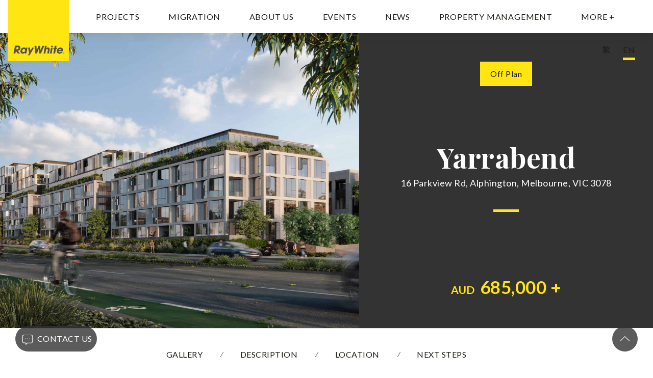

--- FILE ---
content_type: text/html; charset=UTF-8
request_url: https://www.raywhitehk.com/en/properties/yarrabend-melbourne/
body_size: 37408
content:
<!DOCTYPE html>
<html lang="en" class="">

<head>
  <meta charset="utf-8">
  <meta http-equiv="Content-Type" content="text/html; charset=utf-8">
  <meta name="viewport" content="width=device-width, initial-scale=1.0, maximum-scale=1.0, user-scalable=0">
  <meta name="google-site-verification" content="qwUZm6jHcy7vKA6jt54obmhJ5u3jX_h-8dAQDJZOYms" />
  

  <meta name="og:url" content="https://www.raywhitehk.com/en/properties/yarrabend-melbourne/"/>
  <meta name="og:type" content="website">
  <meta name="og:title" content="Ray White Hong Kong | Yarrabend">
  <meta name="og:description" content="Our agents have the knowledge, skills and experience to help maximise the value of your property.">
  <meta name="og:image" content="https://www.raywhitehk.com/wp-content/uploads/2020/10/GLEN2006_Outer-Circle_V01_Hero-300x300.jpg"/>

  <meta property="og:url" content="https://www.raywhitehk.com/en/properties/yarrabend-melbourne/"/>
  <meta property="og:type" content="website">
  <meta property="og:title" content="Ray White Hong Kong | Yarrabend">
  <meta property="og:description" content="Our agents have the knowledge, skills and experience to help maximise the value of your property.">
  <meta property="og:site_name" content="Ray White Hong Kong">
  <meta property="og:image" content="https://www.raywhitehk.com/wp-content/uploads/2020/10/GLEN2006_Outer-Circle_V01_Hero-300x300.jpg"/>
  <meta property="og:image:width" content="200" /> 
  <meta property="og:image:height" content="200" />
  <link rel="preconnect" href="https://fonts.gstatic.com" crossorigin /><link rel="alternate" hreflang="en" href="https://www.raywhitehk.com/en/properties/yarrabend-melbourne/" />
<link rel="alternate" hreflang="zh-hant" href="https://www.raywhitehk.com/properties/yarrabend-melbourne/" />
<link rel="alternate" hreflang="x-default" href="https://www.raywhitehk.com/properties/yarrabend-melbourne/" />

		<!-- All in One SEO 4.6.9.1 - aioseo.com -->
		<title>Yarrabend | Ray White Hong Kong</title>
		<meta name="robots" content="max-image-preview:large" />
		<link rel="canonical" href="https://www.raywhitehk.com/en/properties/yarrabend-melbourne/" />
		<meta name="generator" content="All in One SEO (AIOSEO) 4.6.9.1" />
		<meta property="og:locale" content="en_US" />
		<meta property="og:site_name" content="Ray White Hong Kong | Our agents have the knowledge, skills and experience to help maximise the value of your property." />
		<meta property="og:type" content="article" />
		<meta property="og:title" content="Yarrabend | Ray White Hong Kong" />
		<meta property="og:url" content="https://www.raywhitehk.com/en/properties/yarrabend-melbourne/" />
		<meta property="article:published_time" content="2020-10-19T10:39:36+00:00" />
		<meta property="article:modified_time" content="2022-07-26T04:01:03+00:00" />
		<meta name="twitter:card" content="summary" />
		<meta name="twitter:title" content="Yarrabend | Ray White Hong Kong" />
		<script type="application/ld+json" class="aioseo-schema">
			{"@context":"https:\/\/schema.org","@graph":[{"@type":"BreadcrumbList","@id":"https:\/\/www.raywhitehk.com\/en\/properties\/yarrabend-melbourne\/#breadcrumblist","itemListElement":[{"@type":"ListItem","@id":"https:\/\/www.raywhitehk.com\/en\/#listItem","position":1,"name":"Home","item":"https:\/\/www.raywhitehk.com\/en\/","nextItem":"https:\/\/www.raywhitehk.com\/en\/properties\/yarrabend-melbourne\/#listItem"},{"@type":"ListItem","@id":"https:\/\/www.raywhitehk.com\/en\/properties\/yarrabend-melbourne\/#listItem","position":2,"name":"Yarrabend","previousItem":"https:\/\/www.raywhitehk.com\/en\/#listItem"}]},{"@type":"Organization","@id":"https:\/\/www.raywhitehk.com\/en\/#organization","name":"Ray White Hong Kong","description":"Our agents have the knowledge, skills and experience to help maximise the value of your property.","url":"https:\/\/www.raywhitehk.com\/en\/","telephone":"+85223761088","logo":{"@type":"ImageObject","url":"https:\/\/www.raywhitehk.com\/wp-content\/uploads\/2020\/04\/raywhite-test.png","@id":"https:\/\/www.raywhitehk.com\/en\/properties\/yarrabend-melbourne\/#organizationLogo","width":152,"height":151},"image":{"@id":"https:\/\/www.raywhitehk.com\/en\/properties\/yarrabend-melbourne\/#organizationLogo"}},{"@type":"WebPage","@id":"https:\/\/www.raywhitehk.com\/en\/properties\/yarrabend-melbourne\/#webpage","url":"https:\/\/www.raywhitehk.com\/en\/properties\/yarrabend-melbourne\/","name":"Yarrabend | Ray White Hong Kong","inLanguage":"en-US","isPartOf":{"@id":"https:\/\/www.raywhitehk.com\/en\/#website"},"breadcrumb":{"@id":"https:\/\/www.raywhitehk.com\/en\/properties\/yarrabend-melbourne\/#breadcrumblist"},"image":{"@type":"ImageObject","url":"https:\/\/www.raywhitehk.com\/wp-content\/uploads\/2020\/10\/GLEN2006_Outer-Circle_V01_Hero-scaled.jpg","@id":"https:\/\/www.raywhitehk.com\/en\/properties\/yarrabend-melbourne\/#mainImage","width":2560,"height":1765},"primaryImageOfPage":{"@id":"https:\/\/www.raywhitehk.com\/en\/properties\/yarrabend-melbourne\/#mainImage"},"datePublished":"2020-10-19T18:39:36+08:00","dateModified":"2022-07-26T12:01:03+08:00"},{"@type":"WebSite","@id":"https:\/\/www.raywhitehk.com\/en\/#website","url":"https:\/\/www.raywhitehk.com\/en\/","name":"Ray White Hong Kong","description":"Our agents have the knowledge, skills and experience to help maximise the value of your property.","inLanguage":"en-US","publisher":{"@id":"https:\/\/www.raywhitehk.com\/en\/#organization"}}]}
		</script>
		<!-- All in One SEO -->

<script type="text/javascript">
/* <![CDATA[ */
window._wpemojiSettings = {"baseUrl":"https:\/\/s.w.org\/images\/core\/emoji\/15.0.3\/72x72\/","ext":".png","svgUrl":"https:\/\/s.w.org\/images\/core\/emoji\/15.0.3\/svg\/","svgExt":".svg","source":{"concatemoji":"https:\/\/www.raywhitehk.com\/wp-includes\/js\/wp-emoji-release.min.js?ver=6.5.7"}};
/*! This file is auto-generated */
!function(i,n){var o,s,e;function c(e){try{var t={supportTests:e,timestamp:(new Date).valueOf()};sessionStorage.setItem(o,JSON.stringify(t))}catch(e){}}function p(e,t,n){e.clearRect(0,0,e.canvas.width,e.canvas.height),e.fillText(t,0,0);var t=new Uint32Array(e.getImageData(0,0,e.canvas.width,e.canvas.height).data),r=(e.clearRect(0,0,e.canvas.width,e.canvas.height),e.fillText(n,0,0),new Uint32Array(e.getImageData(0,0,e.canvas.width,e.canvas.height).data));return t.every(function(e,t){return e===r[t]})}function u(e,t,n){switch(t){case"flag":return n(e,"\ud83c\udff3\ufe0f\u200d\u26a7\ufe0f","\ud83c\udff3\ufe0f\u200b\u26a7\ufe0f")?!1:!n(e,"\ud83c\uddfa\ud83c\uddf3","\ud83c\uddfa\u200b\ud83c\uddf3")&&!n(e,"\ud83c\udff4\udb40\udc67\udb40\udc62\udb40\udc65\udb40\udc6e\udb40\udc67\udb40\udc7f","\ud83c\udff4\u200b\udb40\udc67\u200b\udb40\udc62\u200b\udb40\udc65\u200b\udb40\udc6e\u200b\udb40\udc67\u200b\udb40\udc7f");case"emoji":return!n(e,"\ud83d\udc26\u200d\u2b1b","\ud83d\udc26\u200b\u2b1b")}return!1}function f(e,t,n){var r="undefined"!=typeof WorkerGlobalScope&&self instanceof WorkerGlobalScope?new OffscreenCanvas(300,150):i.createElement("canvas"),a=r.getContext("2d",{willReadFrequently:!0}),o=(a.textBaseline="top",a.font="600 32px Arial",{});return e.forEach(function(e){o[e]=t(a,e,n)}),o}function t(e){var t=i.createElement("script");t.src=e,t.defer=!0,i.head.appendChild(t)}"undefined"!=typeof Promise&&(o="wpEmojiSettingsSupports",s=["flag","emoji"],n.supports={everything:!0,everythingExceptFlag:!0},e=new Promise(function(e){i.addEventListener("DOMContentLoaded",e,{once:!0})}),new Promise(function(t){var n=function(){try{var e=JSON.parse(sessionStorage.getItem(o));if("object"==typeof e&&"number"==typeof e.timestamp&&(new Date).valueOf()<e.timestamp+604800&&"object"==typeof e.supportTests)return e.supportTests}catch(e){}return null}();if(!n){if("undefined"!=typeof Worker&&"undefined"!=typeof OffscreenCanvas&&"undefined"!=typeof URL&&URL.createObjectURL&&"undefined"!=typeof Blob)try{var e="postMessage("+f.toString()+"("+[JSON.stringify(s),u.toString(),p.toString()].join(",")+"));",r=new Blob([e],{type:"text/javascript"}),a=new Worker(URL.createObjectURL(r),{name:"wpTestEmojiSupports"});return void(a.onmessage=function(e){c(n=e.data),a.terminate(),t(n)})}catch(e){}c(n=f(s,u,p))}t(n)}).then(function(e){for(var t in e)n.supports[t]=e[t],n.supports.everything=n.supports.everything&&n.supports[t],"flag"!==t&&(n.supports.everythingExceptFlag=n.supports.everythingExceptFlag&&n.supports[t]);n.supports.everythingExceptFlag=n.supports.everythingExceptFlag&&!n.supports.flag,n.DOMReady=!1,n.readyCallback=function(){n.DOMReady=!0}}).then(function(){return e}).then(function(){var e;n.supports.everything||(n.readyCallback(),(e=n.source||{}).concatemoji?t(e.concatemoji):e.wpemoji&&e.twemoji&&(t(e.twemoji),t(e.wpemoji)))}))}((window,document),window._wpemojiSettings);
/* ]]> */
</script>
<style id='wp-emoji-styles-inline-css' type='text/css'>

	img.wp-smiley, img.emoji {
		display: inline !important;
		border: none !important;
		box-shadow: none !important;
		height: 1em !important;
		width: 1em !important;
		margin: 0 0.07em !important;
		vertical-align: -0.1em !important;
		background: none !important;
		padding: 0 !important;
	}
</style>
<link rel='stylesheet' id='wp-block-library-css' href='https://www.raywhitehk.com/wp-includes/css/dist/block-library/style.min.css?ver=6.5.7' type='text/css' media='all' />
<style id='classic-theme-styles-inline-css' type='text/css'>
/*! This file is auto-generated */
.wp-block-button__link{color:#fff;background-color:#32373c;border-radius:9999px;box-shadow:none;text-decoration:none;padding:calc(.667em + 2px) calc(1.333em + 2px);font-size:1.125em}.wp-block-file__button{background:#32373c;color:#fff;text-decoration:none}
</style>
<style id='global-styles-inline-css' type='text/css'>
body{--wp--preset--color--black: #000000;--wp--preset--color--cyan-bluish-gray: #abb8c3;--wp--preset--color--white: #ffffff;--wp--preset--color--pale-pink: #f78da7;--wp--preset--color--vivid-red: #cf2e2e;--wp--preset--color--luminous-vivid-orange: #ff6900;--wp--preset--color--luminous-vivid-amber: #fcb900;--wp--preset--color--light-green-cyan: #7bdcb5;--wp--preset--color--vivid-green-cyan: #00d084;--wp--preset--color--pale-cyan-blue: #8ed1fc;--wp--preset--color--vivid-cyan-blue: #0693e3;--wp--preset--color--vivid-purple: #9b51e0;--wp--preset--gradient--vivid-cyan-blue-to-vivid-purple: linear-gradient(135deg,rgba(6,147,227,1) 0%,rgb(155,81,224) 100%);--wp--preset--gradient--light-green-cyan-to-vivid-green-cyan: linear-gradient(135deg,rgb(122,220,180) 0%,rgb(0,208,130) 100%);--wp--preset--gradient--luminous-vivid-amber-to-luminous-vivid-orange: linear-gradient(135deg,rgba(252,185,0,1) 0%,rgba(255,105,0,1) 100%);--wp--preset--gradient--luminous-vivid-orange-to-vivid-red: linear-gradient(135deg,rgba(255,105,0,1) 0%,rgb(207,46,46) 100%);--wp--preset--gradient--very-light-gray-to-cyan-bluish-gray: linear-gradient(135deg,rgb(238,238,238) 0%,rgb(169,184,195) 100%);--wp--preset--gradient--cool-to-warm-spectrum: linear-gradient(135deg,rgb(74,234,220) 0%,rgb(151,120,209) 20%,rgb(207,42,186) 40%,rgb(238,44,130) 60%,rgb(251,105,98) 80%,rgb(254,248,76) 100%);--wp--preset--gradient--blush-light-purple: linear-gradient(135deg,rgb(255,206,236) 0%,rgb(152,150,240) 100%);--wp--preset--gradient--blush-bordeaux: linear-gradient(135deg,rgb(254,205,165) 0%,rgb(254,45,45) 50%,rgb(107,0,62) 100%);--wp--preset--gradient--luminous-dusk: linear-gradient(135deg,rgb(255,203,112) 0%,rgb(199,81,192) 50%,rgb(65,88,208) 100%);--wp--preset--gradient--pale-ocean: linear-gradient(135deg,rgb(255,245,203) 0%,rgb(182,227,212) 50%,rgb(51,167,181) 100%);--wp--preset--gradient--electric-grass: linear-gradient(135deg,rgb(202,248,128) 0%,rgb(113,206,126) 100%);--wp--preset--gradient--midnight: linear-gradient(135deg,rgb(2,3,129) 0%,rgb(40,116,252) 100%);--wp--preset--font-size--small: 13px;--wp--preset--font-size--medium: 20px;--wp--preset--font-size--large: 36px;--wp--preset--font-size--x-large: 42px;--wp--preset--spacing--20: 0.44rem;--wp--preset--spacing--30: 0.67rem;--wp--preset--spacing--40: 1rem;--wp--preset--spacing--50: 1.5rem;--wp--preset--spacing--60: 2.25rem;--wp--preset--spacing--70: 3.38rem;--wp--preset--spacing--80: 5.06rem;--wp--preset--shadow--natural: 6px 6px 9px rgba(0, 0, 0, 0.2);--wp--preset--shadow--deep: 12px 12px 50px rgba(0, 0, 0, 0.4);--wp--preset--shadow--sharp: 6px 6px 0px rgba(0, 0, 0, 0.2);--wp--preset--shadow--outlined: 6px 6px 0px -3px rgba(255, 255, 255, 1), 6px 6px rgba(0, 0, 0, 1);--wp--preset--shadow--crisp: 6px 6px 0px rgba(0, 0, 0, 1);}:where(.is-layout-flex){gap: 0.5em;}:where(.is-layout-grid){gap: 0.5em;}body .is-layout-flex{display: flex;}body .is-layout-flex{flex-wrap: wrap;align-items: center;}body .is-layout-flex > *{margin: 0;}body .is-layout-grid{display: grid;}body .is-layout-grid > *{margin: 0;}:where(.wp-block-columns.is-layout-flex){gap: 2em;}:where(.wp-block-columns.is-layout-grid){gap: 2em;}:where(.wp-block-post-template.is-layout-flex){gap: 1.25em;}:where(.wp-block-post-template.is-layout-grid){gap: 1.25em;}.has-black-color{color: var(--wp--preset--color--black) !important;}.has-cyan-bluish-gray-color{color: var(--wp--preset--color--cyan-bluish-gray) !important;}.has-white-color{color: var(--wp--preset--color--white) !important;}.has-pale-pink-color{color: var(--wp--preset--color--pale-pink) !important;}.has-vivid-red-color{color: var(--wp--preset--color--vivid-red) !important;}.has-luminous-vivid-orange-color{color: var(--wp--preset--color--luminous-vivid-orange) !important;}.has-luminous-vivid-amber-color{color: var(--wp--preset--color--luminous-vivid-amber) !important;}.has-light-green-cyan-color{color: var(--wp--preset--color--light-green-cyan) !important;}.has-vivid-green-cyan-color{color: var(--wp--preset--color--vivid-green-cyan) !important;}.has-pale-cyan-blue-color{color: var(--wp--preset--color--pale-cyan-blue) !important;}.has-vivid-cyan-blue-color{color: var(--wp--preset--color--vivid-cyan-blue) !important;}.has-vivid-purple-color{color: var(--wp--preset--color--vivid-purple) !important;}.has-black-background-color{background-color: var(--wp--preset--color--black) !important;}.has-cyan-bluish-gray-background-color{background-color: var(--wp--preset--color--cyan-bluish-gray) !important;}.has-white-background-color{background-color: var(--wp--preset--color--white) !important;}.has-pale-pink-background-color{background-color: var(--wp--preset--color--pale-pink) !important;}.has-vivid-red-background-color{background-color: var(--wp--preset--color--vivid-red) !important;}.has-luminous-vivid-orange-background-color{background-color: var(--wp--preset--color--luminous-vivid-orange) !important;}.has-luminous-vivid-amber-background-color{background-color: var(--wp--preset--color--luminous-vivid-amber) !important;}.has-light-green-cyan-background-color{background-color: var(--wp--preset--color--light-green-cyan) !important;}.has-vivid-green-cyan-background-color{background-color: var(--wp--preset--color--vivid-green-cyan) !important;}.has-pale-cyan-blue-background-color{background-color: var(--wp--preset--color--pale-cyan-blue) !important;}.has-vivid-cyan-blue-background-color{background-color: var(--wp--preset--color--vivid-cyan-blue) !important;}.has-vivid-purple-background-color{background-color: var(--wp--preset--color--vivid-purple) !important;}.has-black-border-color{border-color: var(--wp--preset--color--black) !important;}.has-cyan-bluish-gray-border-color{border-color: var(--wp--preset--color--cyan-bluish-gray) !important;}.has-white-border-color{border-color: var(--wp--preset--color--white) !important;}.has-pale-pink-border-color{border-color: var(--wp--preset--color--pale-pink) !important;}.has-vivid-red-border-color{border-color: var(--wp--preset--color--vivid-red) !important;}.has-luminous-vivid-orange-border-color{border-color: var(--wp--preset--color--luminous-vivid-orange) !important;}.has-luminous-vivid-amber-border-color{border-color: var(--wp--preset--color--luminous-vivid-amber) !important;}.has-light-green-cyan-border-color{border-color: var(--wp--preset--color--light-green-cyan) !important;}.has-vivid-green-cyan-border-color{border-color: var(--wp--preset--color--vivid-green-cyan) !important;}.has-pale-cyan-blue-border-color{border-color: var(--wp--preset--color--pale-cyan-blue) !important;}.has-vivid-cyan-blue-border-color{border-color: var(--wp--preset--color--vivid-cyan-blue) !important;}.has-vivid-purple-border-color{border-color: var(--wp--preset--color--vivid-purple) !important;}.has-vivid-cyan-blue-to-vivid-purple-gradient-background{background: var(--wp--preset--gradient--vivid-cyan-blue-to-vivid-purple) !important;}.has-light-green-cyan-to-vivid-green-cyan-gradient-background{background: var(--wp--preset--gradient--light-green-cyan-to-vivid-green-cyan) !important;}.has-luminous-vivid-amber-to-luminous-vivid-orange-gradient-background{background: var(--wp--preset--gradient--luminous-vivid-amber-to-luminous-vivid-orange) !important;}.has-luminous-vivid-orange-to-vivid-red-gradient-background{background: var(--wp--preset--gradient--luminous-vivid-orange-to-vivid-red) !important;}.has-very-light-gray-to-cyan-bluish-gray-gradient-background{background: var(--wp--preset--gradient--very-light-gray-to-cyan-bluish-gray) !important;}.has-cool-to-warm-spectrum-gradient-background{background: var(--wp--preset--gradient--cool-to-warm-spectrum) !important;}.has-blush-light-purple-gradient-background{background: var(--wp--preset--gradient--blush-light-purple) !important;}.has-blush-bordeaux-gradient-background{background: var(--wp--preset--gradient--blush-bordeaux) !important;}.has-luminous-dusk-gradient-background{background: var(--wp--preset--gradient--luminous-dusk) !important;}.has-pale-ocean-gradient-background{background: var(--wp--preset--gradient--pale-ocean) !important;}.has-electric-grass-gradient-background{background: var(--wp--preset--gradient--electric-grass) !important;}.has-midnight-gradient-background{background: var(--wp--preset--gradient--midnight) !important;}.has-small-font-size{font-size: var(--wp--preset--font-size--small) !important;}.has-medium-font-size{font-size: var(--wp--preset--font-size--medium) !important;}.has-large-font-size{font-size: var(--wp--preset--font-size--large) !important;}.has-x-large-font-size{font-size: var(--wp--preset--font-size--x-large) !important;}
.wp-block-navigation a:where(:not(.wp-element-button)){color: inherit;}
:where(.wp-block-post-template.is-layout-flex){gap: 1.25em;}:where(.wp-block-post-template.is-layout-grid){gap: 1.25em;}
:where(.wp-block-columns.is-layout-flex){gap: 2em;}:where(.wp-block-columns.is-layout-grid){gap: 2em;}
.wp-block-pullquote{font-size: 1.5em;line-height: 1.6;}
</style>
<link rel='stylesheet' id='wpml-blocks-css' href='https://www.raywhitehk.com/wp-content/plugins/sitepress-multilingual-cms/dist/css/blocks/styles.css?ver=4.6.13' type='text/css' media='all' />
<link rel='stylesheet' id='settings-page-css' href='https://www.raywhitehk.com/wp-content/plugins/raywhite-youtube-qa-cms/public/css/settings-page-public.css?ver=1.0.0' type='text/css' media='all' />
<link rel='stylesheet' id='wpml-legacy-dropdown-0-css' href='https://www.raywhitehk.com/wp-content/plugins/sitepress-multilingual-cms/templates/language-switchers/legacy-dropdown/style.min.css?ver=1' type='text/css' media='all' />
<link rel='stylesheet' id='rw_home-css' href='https://www.raywhitehk.com/wp-content/themes/A/assets/css/home.css?ver=81c9472ee99f0edfd8fbe6d4a9dcf19f' type='text/css' media='all' />
<style id='divi-builder-style-inline-inline-css' type='text/css'>
#wp-admin-bar-et-use-visual-builder a:before{font-family:ETmodules!important;content:"\e625";font-size:30px!important;width:28px;margin-top:-3px;color:#974df3!important}#wp-admin-bar-et-use-visual-builder:hover a:before{color:#fff!important}#wp-admin-bar-et-use-visual-builder:hover a,#wp-admin-bar-et-use-visual-builder a:hover{transition:background-color .5s ease;-webkit-transition:background-color .5s ease;-moz-transition:background-color .5s ease;background-color:#7e3bd0!important;color:#fff!important}* html .clearfix,:first-child+html .clearfix{zoom:1}.iphone .et_pb_section_video_bg video::-webkit-media-controls-start-playback-button{display:none!important;-webkit-appearance:none}.et_mobile_device .et_pb_section_parallax .et_pb_parallax_css{background-attachment:scroll}.et-social-facebook a.icon:before{content:"\e093"}.et-social-twitter a.icon:before{content:"\e094"}.et-social-google-plus a.icon:before{content:"\e096"}.et-social-instagram a.icon:before{content:"\e09a"}.et-social-rss a.icon:before{content:"\e09e"}.ai1ec-single-event:after{content:" ";display:table;clear:both}.evcal_event_details .evcal_evdata_cell .eventon_details_shading_bot.eventon_details_shading_bot{z-index:3}.wp-block-divi-layout{margin-bottom:1em}#et-boc .et-l{text-shadow:none}#et-boc .et-l .hentry,#et-boc .et-l a,#et-boc .et-l a:active,#et-boc .et-l blockquote,#et-boc .et-l div,#et-boc .et-l em,#et-boc .et-l form,#et-boc .et-l h1,#et-boc .et-l h2,#et-boc .et-l h3,#et-boc .et-l h4,#et-boc .et-l h5,#et-boc .et-l h6,#et-boc .et-l hr,#et-boc .et-l iframe,#et-boc .et-l img,#et-boc .et-l input,#et-boc .et-l label,#et-boc .et-l li,#et-boc .et-l object,#et-boc .et-l ol,#et-boc .et-l p,#et-boc .et-l span,#et-boc .et-l strong,#et-boc .et-l textarea,#et-boc .et-l ul,#et-boc .et-l video{text-align:inherit;margin:0;padding:0;border:none;outline:0;vertical-align:baseline;background:transparent;letter-spacing:normal;color:inherit;box-shadow:none;-webkit-box-shadow:none;-moz-box-shadow:none;text-shadow:inherit;border-radius:0;-moz-border-radius:0;-webkit-border-radius:0;transition:none}#et-boc .et-l h1,#et-boc .et-l h2,#et-boc .et-l h3,#et-boc .et-l h4,#et-boc .et-l h5,#et-boc .et-l h6{line-height:1em;padding-bottom:10px;font-weight:500;text-transform:none;font-style:normal}#et-boc .et-l ol,#et-boc .et-l ul{list-style:none;text-align:inherit}#et-boc .et-l ol li,#et-boc .et-l ul li{padding-left:0;background:none;margin-left:0}#et-boc .et-l blockquote{quotes:none}#et-boc .et-l blockquote:after,#et-boc .et-l blockquote:before{content:"";content:none}#et-boc .et-l :focus{outline:0}#et-boc .et-l article,#et-boc .et-l aside,#et-boc .et-l footer,#et-boc .et-l header,#et-boc .et-l hgroup,#et-boc .et-l nav,#et-boc .et-l section{display:block}#et-boc .et-l input[type=email],#et-boc .et-l input[type=number],#et-boc .et-l input[type=password],#et-boc .et-l input[type=text]{height:49px}#et-boc .et-l a{text-decoration:none!important}#et-boc .et-l p{padding-bottom:1em;color:inherit!important}#et-boc .et-l p:last-of-type{padding-bottom:0}#et-boc .et-l img{max-width:100%;height:auto}#et-boc .et-l embed,#et-boc .et-l iframe,#et-boc .et-l object,#et-boc .et-l video{max-width:100%}.et-db #et-boc .et-l .et_pb_widget_area .enigma_sidebar_widget #searchform .input-group-btn,.et-db #et-boc .et-l .et_pb_widget_area .widget_search .large-2,.et-db #et-boc .et-l .et_pb_widget_area .widget_search .small-2,.et-db #et-boc .et-l .et_pb_widget_area .widget_search>form>.input-group>span.input-group-btn{position:absolute;top:0;right:0;z-index:5;width:80px}.et-db #et-boc .et-l .et_pb_module a{color:#2ea3f2}.et-db #et-boc .et-l .et_pb_module .sticky h2,.et-db #et-boc .et-l .et_pb_module h2 a{color:inherit!important}.et-db #et-boc .et-l .et_pb_module input{margin:0}.et-db #et-boc .et-l .et_pb_module .post-meta{position:relative}.et-db #et-boc .et-l .et_pb_bg_layout_dark a{color:#fff}.et-db #et-boc .et-l .et-pb-slider-arrows a:before,.et-db #et-boc .et-l .et_pb_video_play:before,.et-db #et-boc .et-l ul.et_pb_member_social_links a:before{color:inherit}.et-db #et-boc .et-l ul.et_pb_social_media_follow .et_pb_social_icon a.icon{top:auto;position:relative}.et-db #et-boc .et-l .clearfix{clear:none;display:inline;display:initial}.et-db #et-boc .et-l address.clearfix,.et-db #et-boc .et-l article.clearfix,.et-db #et-boc .et-l aside.clearfix,.et-db #et-boc .et-l blockquote.clearfix,.et-db #et-boc .et-l canvas.clearfix,.et-db #et-boc .et-l dd.clearfix,.et-db #et-boc .et-l div.clearfix,.et-db #et-boc .et-l dl.clearfix,.et-db #et-boc .et-l fieldset.clearfix,.et-db #et-boc .et-l figcaption.clearfix,.et-db #et-boc .et-l figure.clearfix,.et-db #et-boc .et-l footer.clearfix,.et-db #et-boc .et-l form.clearfix,.et-db #et-boc .et-l h1.clearfix,.et-db #et-boc .et-l h2.clearfix,.et-db #et-boc .et-l h3.clearfix,.et-db #et-boc .et-l h4.clearfix,.et-db #et-boc .et-l h5.clearfix,.et-db #et-boc .et-l h6.clearfix,.et-db #et-boc .et-l header.clearfix,.et-db #et-boc .et-l hgroup.clearfix,.et-db #et-boc .et-l hr.clearfix,.et-db #et-boc .et-l main.clearfix,.et-db #et-boc .et-l nav.clearfix,.et-db #et-boc .et-l noscript.clearfix,.et-db #et-boc .et-l ol.clearfix,.et-db #et-boc .et-l output.clearfix,.et-db #et-boc .et-l p.clearfix,.et-db #et-boc .et-l pre.clearfix,.et-db #et-boc .et-l section.clearfix,.et-db #et-boc .et-l table.clearfix,.et-db #et-boc .et-l tfoot.clearfix,.et-db #et-boc .et-l ul.clearfix,.et-db #et-boc .et-l video.clearfix{display:block}.et-db #et-boc .et-l .et_main_video_container *,.et-db #et-boc .et-l .et_pb_slide_video *,.et-db #et-boc .et-l .et_pb_video_box *{height:auto}.et-db #et-boc .et-l .et_main_video_container iframe,.et-db #et-boc .et-l .et_pb_slide_video iframe,.et-db #et-boc .et-l .et_pb_video_box iframe{height:100%}.et-db #et-boc .et-l .et_pb_module ul{overflow:visible}.et-db #et-boc .et-l .et_pb_module ol,.et-db #et-boc .et-l .et_pb_module ul,ol .et-db #et-boc .et-l .et_pb_module,ul .et-db #et-boc .et-l .et_pb_module{background:transparent}.et-db #et-boc .et-l .et_pb_module h3{display:block!important}.et-db #et-boc .et-l .et_pb_module img{max-width:100%;margin:0;border:none;padding:0;background:none;border-radius:0}.et-db #et-boc .et-l .et_pb_module img:hover{opacity:1;box-shadow:none}.et-db #et-boc .et-l .et_pb_module a:not(.wc-forward),.et-db #et-boc .et-l .et_pb_module h1 a,.et-db #et-boc .et-l .et_pb_module h2 a,.et-db #et-boc .et-l .et_pb_module h3 a,.et-db #et-boc .et-l .et_pb_module h4 a,.et-db #et-boc .et-l .et_pb_module h5 a,.et-db #et-boc .et-l .et_pb_module h6 a{line-height:1em;padding-bottom:10px;font-weight:500;text-transform:none;font-style:normal}.et-db #et-boc .et-l .et_pb_module .entry-featured-image-url{padding-bottom:0}.et-db #et-boc .et-l .et_pb_module blockquote{margin:20px 0 30px;padding-left:20px;border-left:5px solid;border-color:#2ea3f2;font-style:normal}.et-db #et-boc .et-l .et_pb_module input[type=radio]{margin-right:7px}.et-db #et-boc .et-l .et_pb_module input.text:not(.qty),.et-db #et-boc .et-l .et_pb_module input.title,.et-db #et-boc .et-l .et_pb_module input[type=email],.et-db #et-boc .et-l .et_pb_module input[type=password],.et-db #et-boc .et-l .et_pb_module input[type=tel],.et-db #et-boc .et-l .et_pb_module input[type=text],.et-db #et-boc .et-l .et_pb_module input select,.et-db #et-boc .et-l .et_pb_module input textarea{border:1px solid #bbb;color:#4e4e4e;padding:5px 10px;height:auto;width:auto}.et-db #et-boc .et-l .et_pb_module #email{width:100%}.et-db #et-boc .et-l .et-pb-slider-arrows a{color:inherit}.et-db #et-boc .et-l .et_pb_post .post-meta a{color:inherit!important}.et-db #et-boc .et-l .et_pb_counter_amount_number{letter-spacing:inherit;text-decoration:inherit}.et-db #et-boc .et-l .et_pb_blurb img{width:inherit}.et-db #et-boc .et-l .comment-content *,.et-db #et-boc .et-l .et_pb_blurb_container,.et-db #et-boc .et-l .et_pb_blurb_container *,.et-db #et-boc .et-l .et_pb_blurb_content,.et-db #et-boc .et-l .et_pb_newsletter_button_text,.et-db #et-boc .et-l .et_pb_newsletter_description *,.et-db #et-boc .et-l .et_pb_promo_description,.et-db #et-boc .et-l .et_pb_promo_description *{letter-spacing:inherit}.et-db #et-boc .et-l .et_pb_image img{width:inherit}.et-db #et-boc .et-l .et_pb_image a{line-height:0;padding-bottom:0}.et-db #et-boc .et-l .et_pb_newsletter_description{letter-spacing:inherit}.et-db #et-boc .et-l .et_pb_newsletter_form p input{background-color:#fff!important;width:100%!important}.et-db #et-boc .et-l .et_pb_text *{letter-spacing:inherit}.et-db #et-boc .et-l .et-db .et_pb_section{background-color:transparent}.et-db #et-boc .et-l .et_pb_section *{-webkit-font-smoothing:antialiased}.et-db #et-boc .et-l .pagination{width:100%;clear:both}.et-db #et-boc .et-l .pagination:after,.et-db #et-boc .et-l .pagination:before{visibility:hidden}.et-db #et-boc .et-l .pagination a{width:auto;border:none;background:transparent}.et-db #et-boc .et-l .wp-pagenavi{text-align:right;border-top:1px solid #e2e2e2;padding-top:13px;clear:both;margin-bottom:30px}.et-db #et-boc .et-l .wp-pagenavi a,.et-db #et-boc .et-l .wp-pagenavi span{color:#666;margin:0 5px;text-decoration:none;font-size:14px!important;font-weight:400!important;border:none!important}.et-db #et-boc .et-l .wp-pagenavi .nextpostslink,.et-db #et-boc .et-l .wp-pagenavi .previouspostslink{color:#999!important}.et-db #et-boc .et-l .wp-pagenavi a:hover,.et-db #et-boc .et-l .wp-pagenavi span.current{color:#82c0c7!important}.et-db #et-boc .et-l .nav-previous{float:left}.et-db #et-boc .et-l .nav-next{float:right}.et-db #et-boc .et-l article .et_pb_text_color_light,.et-db #et-boc .et-l article .et_pb_text_color_light a,.et-db #et-boc .et-l article .et_pb_text_color_light a:hover,.et-db #et-boc .et-l article .et_pb_text_color_light a:visited,.et-db #et-boc .et-l article .et_pb_text_color_light blockquote{color:#fff}.et-db #et-boc .et-l .et_pb_posts .et_pb_post{padding:0;border-top:none;border-left:0;border-right:0;border-bottom:none;background:transparent;width:100%;margin-top:0}.et-db #et-boc .et-l .et_pb_posts .et_pb_post .entry-title a,.et-db #et-boc .et-l .et_pb_posts .et_pb_post .post-content,.et-db #et-boc .et-l .et_pb_posts .et_pb_post .post-content *,.et-db #et-boc .et-l .et_pb_posts .et_pb_post .post-meta a,.et-db #et-boc .et-l .et_pb_posts .et_pb_post .post-meta span{letter-spacing:inherit}.et-db #et-boc .et-l .et_pb_blog_grid blockquote:before,.et-db #et-boc .et-l .et_pb_posts blockquote:before{display:none}.et-db #et-boc .et-l .et_pb_blog_grid a.more-link,.et-db #et-boc .et-l .et_pb_posts a.more-link{position:relative;color:inherit!important;font-size:inherit;background-color:transparent!important;float:none!important;padding:0!important;text-transform:none;line-height:normal;display:block;font-family:inherit;bottom:auto;right:auto}.et-db #et-boc .et-l .et_pb_blog_grid .column{width:100%;margin:0}.et-db #et-boc .et-l .et_pb_blog_grid .et_pb_post{padding:19px!important;background-image:none!important;float:none;width:100%;margin-top:0}.et-db #et-boc .et-l .et_pb_blog_grid .et_pb_image_container{max-width:none}.et-db #et-boc .et-l .et_pb_blog_grid_wrapper .et_pb_blog_grid article{border-bottom:1px solid #ddd!important}.et-db #et-boc .et-l .et_pb_grid_item.entry{padding:0}.et-db #et-boc .et-l .et_pb_module ul,.et-db #et-boc .et-l ul.et_pb_module{margin:0}.et-db #et-boc .et-l .et_pb_module li{list-style:none}.et-db #et-boc .et-l .et_pb_module a,.et-db #et-boc .et-l .et_pb_module a:hover{text-decoration:none}.et-db #et-boc .et-l .et_pb_module h1,.et-db #et-boc .et-l .et_pb_module h2,.et-db #et-boc .et-l .et_pb_module h3,.et-db #et-boc .et-l .et_pb_module h4,.et-db #et-boc .et-l .et_pb_module h5,.et-db #et-boc .et-l .et_pb_module h6{margin:0;text-align:inherit}.et-db #et-boc .et-l .et_pb_module .column{padding:0}.et-db #et-boc .et-l .et_pb_module p{margin:0;text-align:inherit}.et-db #et-boc .et-l .et_pb_module a:focus{outline:none}.et-db #et-boc .et-l .et_pb_module img{display:inline}.et-db #et-boc .et-l .et_pb_module span.percent-value{font-size:inherit;letter-spacing:inherit}.et-db #et-boc .et-l .et_pb_module .hentry{box-shadow:none}.et-db #et-boc .et-l .et_pb_blurb_content ol,.et-db #et-boc .et-l .et_pb_blurb_content ul,.et-db #et-boc .et-l .et_pb_code ol,.et-db #et-boc .et-l .et_pb_code ul,.et-db #et-boc .et-l .et_pb_fullwidth_header .header-content ol,.et-db #et-boc .et-l .et_pb_fullwidth_header .header-content ul,.et-db #et-boc .et-l .et_pb_newsletter_description_content ol,.et-db #et-boc .et-l .et_pb_newsletter_description_content ul,.et-db #et-boc .et-l .et_pb_promo_description ol,.et-db #et-boc .et-l .et_pb_promo_description ul,.et-db #et-boc .et-l .et_pb_slide_content ol,.et-db #et-boc .et-l .et_pb_slide_content ul,.et-db #et-boc .et-l .et_pb_tab ol,.et-db #et-boc .et-l .et_pb_tab ul,.et-db #et-boc .et-l .et_pb_team_member_description ol,.et-db #et-boc .et-l .et_pb_team_member_description ul,.et-db #et-boc .et-l .et_pb_testimonial_description_inner ol,.et-db #et-boc .et-l .et_pb_testimonial_description_inner ul,.et-db #et-boc .et-l .et_pb_text ol,.et-db #et-boc .et-l .et_pb_text ul,.et-db #et-boc .et-l .et_pb_toggle_content ol,.et-db #et-boc .et-l .et_pb_toggle_content ul{margin-top:15px;margin-bottom:15px;margin-left:25px}.et-db #et-boc .et-l .et_pb_blurb_content ul li,.et-db #et-boc .et-l .et_pb_code ul li,.et-db #et-boc .et-l .et_pb_fullwidth_header .header-content ul li,.et-db #et-boc .et-l .et_pb_newsletter_description_content ul li,.et-db #et-boc .et-l .et_pb_promo_description ul li,.et-db #et-boc .et-l .et_pb_slide_content ul li,.et-db #et-boc .et-l .et_pb_tab ul li,.et-db #et-boc .et-l .et_pb_team_member_description ul li,.et-db #et-boc .et-l .et_pb_testimonial_description_inner ul li,.et-db #et-boc .et-l .et_pb_text ul li,.et-db #et-boc .et-l .et_pb_toggle_content ul li{list-style:disc}.et-db #et-boc .et-l .et_pb_blurb_content ol li,.et-db #et-boc .et-l .et_pb_code ol li,.et-db #et-boc .et-l .et_pb_fullwidth_header .header-content ol li,.et-db #et-boc .et-l .et_pb_newsletter_description_content ol li,.et-db #et-boc .et-l .et_pb_promo_description ol li,.et-db #et-boc .et-l .et_pb_slide_content ol li,.et-db #et-boc .et-l .et_pb_tab ol li,.et-db #et-boc .et-l .et_pb_team_member_description ol li,.et-db #et-boc .et-l .et_pb_testimonial_description_inner ol li,.et-db #et-boc .et-l .et_pb_text ol li,.et-db #et-boc .et-l .et_pb_toggle_content ol li{list-style:decimal}.et-db #et-boc .et-l .et_pb_section{margin-bottom:0}.et-db #et-boc .et-l .widget .widget-title,.et-db #et-boc .et-l .widget a{color:inherit}.et-db #et-boc .et-l span.et_portfolio_image{position:relative;display:block}.et-db #et-boc .et-l span.et_portfolio_image img{display:block}.et-db #et-boc .et-l .et_audio_container .mejs-time.mejs-currenttime-container.custom{line-height:18px}.et-db #et-boc .et-l hr.et_pb_module{background-color:transparent;background-image:none;margin:0;padding:0}.et-db #et-boc .et-l .et-pb-slider-arrows a,.et-db #et-boc .et-l .et_pb_blurb_container h4 a,.et-db #et-boc .et-l .et_pb_module .post-meta a,.et-db #et-boc .et-l .et_pb_module h2 a,.et-db #et-boc .et-l .et_pb_module li a,.et-db #et-boc .et-l .et_pb_portfolio_item a,.et-db #et-boc .et-l .et_pb_testimonial_meta a{border-bottom:none}.et-db #et-boc .et-l .et_pb_portfolio_filter a{letter-spacing:inherit;line-height:inherit}.et-db #et-boc .et-l .et_pb_portfolio img{width:100%}.et-db #et-boc .et-l .et_pb_filterable_portfolio.et_pb_filterable_portfolio_grid .hentry,.et-db #et-boc .et-l .et_pb_fullwidth_portfolio .hentry,.et-db #et-boc .et-l .et_pb_portfolio_grid .hentry{padding:0;border:none;clear:none}.et-db #et-boc .et-l .et_pb_filterable_portfolio .hentry:after,.et-db #et-boc .et-l .et_pb_fullwidth_portfolio .hentry:after,.et-db #et-boc .et-l .et_pb_portfolio .hentry:after,.et-db #et-boc .et-l .et_pb_portfolio_grid .hentry:after{background:transparent}.et-db #et-boc .et-l .et_pb_filterable_portfolio_grid .et_pb_portfolio_item h2{font-size:26px}.et-db #et-boc .et-l .et_pb_filterable_portfolio .et_pb_portfolio_filter a{max-width:none}.et-db #et-boc .et-l .et_pb_filterable_portfolio .et_pb_portfolio_filter li{color:#666}.et-db #et-boc .et-l .et_pb_filterable_portfolio .et_pb_portfolio_filter li a{color:inherit!important}.et-db #et-boc .et-l .et_pb_filterable_portfolio .et_pb_portfolio_filter li a:hover{color:#666!important}.et-db #et-boc .et-l .et_pb_filterable_portfolio h2 a{letter-spacing:inherit}.et-db #et-boc .et-l .et_pb_portfolio_filters li a.active{color:#82c0c7!important}.et-db #et-boc .et-l .et_pb_module .hentry.has-post-thumbnail:first-child{margin-top:0}.et-db #et-boc .et-l .et_pb_portfolio_items .hentry,.et-db #et-boc .et-l .format-quote.hentry{padding:0}.et-db #et-boc .et-l .et-bg-layout-dark{text-shadow:none;color:inherit}.et-db #et-boc .et-l .et_pb_slide_image img{margin:0}.et-db #et-boc .et-l .et_pb_slide_description h2{line-height:1em;padding-bottom:10px}.et-db #et-boc .et-l .et_pb_slider .mejs-offscreen{display:none}.et-db #et-boc .et-l .et_pb_slide_content *{letter-spacing:inherit}.et-db #et-boc .et-l .et_pb_countdown_timer .section{width:auto}.et-db #et-boc .et-l .et_pb_widget_area{max-width:100%}.et-db #et-boc .et-l .et_pb_widget_area #searchform,.et-db #et-boc .et-l .et_pb_widget_area #searchform #s,.et-db #et-boc .et-l .et_pb_widget_area *,.et-db #et-boc .et-l .et_pb_widget_area input.search-field{max-width:100%;word-wrap:break-word;box-sizing:border-box;-webkit-box-sizing:border-box;-moz-box-sizing:border-box}.et-db #et-boc .et-l .et_pb_widget_area .widget{border:none;background:transparent;padding:0;box-shadow:none}.et-db #et-boc .et-l .et_pb_widget_area .widget:after{background:transparent}.et-db #et-boc .et-l .et_pb_widget_area .widget-title{border-bottom:none}.et-db #et-boc .et-l .et_pb_widget_area>.widget-title:not(:first-child){margin-top:30px}.et-db #et-boc .et-l .et_pb_widget_area .widget-title,.et-db #et-boc .et-l .et_pb_widget_area h1:first-of-type,.et-db #et-boc .et-l .et_pb_widget_area h2:first-of-type,.et-db #et-boc .et-l .et_pb_widget_area h3:first-of-type,.et-db #et-boc .et-l .et_pb_widget_area h4:first-of-type,.et-db #et-boc .et-l .et_pb_widget_area h5:first-of-type,.et-db #et-boc .et-l .et_pb_widget_area h6:first-of-type{font-weight:500;font-style:normal}.et-db #et-boc .et-l .et_pb_widget_area .widget-title:before,.et-db #et-boc .et-l .et_pb_widget_area h1:first-of-type:before,.et-db #et-boc .et-l .et_pb_widget_area h2:first-of-type:before,.et-db #et-boc .et-l .et_pb_widget_area h3:first-of-type:before,.et-db #et-boc .et-l .et_pb_widget_area h4:first-of-type:before,.et-db #et-boc .et-l .et_pb_widget_area h5:first-of-type:before,.et-db #et-boc .et-l .et_pb_widget_area h6:first-of-type:before{display:none}.et-db #et-boc .et-l .et_pb_widget_area .widgettitle{font-size:18px;padding-bottom:10px}.et-db #et-boc .et-l .et_pb_widget_area .enigma_sidebar_widget,.et-db #et-boc .et-l .et_pb_widget_area .fwidget,.et-db #et-boc .et-l .et_pb_widget_area .sb-widget,.et-db #et-boc .et-l .et_pb_widget_area .widget,.et-db #et-boc .et-l .et_pb_widget_area .widget-box,.et-db #et-boc .et-l .et_pb_widget_area .widget-container,.et-db #et-boc .et-l .et_pb_widget_area .widget-wrapper{margin-top:0;margin-bottom:30px;color:inherit}.et-db #et-boc .et-l .et_pb_widget_area ul li{margin-top:.25em;margin-bottom:.25em;background:none;margin-left:0}.et-db #et-boc .et-l .et_pb_widget_area ul li:after,.et-db #et-boc .et-l .et_pb_widget_area ul li:before{display:none}.et-db #et-boc .et-l .et_pb_widget_area ul ul{border-top:none}.et-db #et-boc .et-l .et_pb_widget_area ul ul li{margin-top:5px;margin-left:15px}.et-db #et-boc .et-l .et_pb_widget_area ul ul li:last-child{border-bottom:none;margin-bottom:0}.et-db #et-boc .et-l .et_pb_widget_area .widgettitle:before{display:none}.et-db #et-boc .et-l .et_pb_widget_area select{margin-right:0;margin-left:0;width:auto}.et-db #et-boc .et-l .et_pb_widget_area img{max-width:100%!important}.et-db #et-boc .et-l .et_pb_widget_area .enigma_sidebar_widget ul li a{display:inline-block;margin-left:0;padding-left:0}.et-db #et-boc .et-l .et_pb_widget_area .enigma_sidebar_widget ul ul li:last-child{padding-bottom:0}.et-db #et-boc .et-l .et_pb_widget_area #searchform,.et-db #et-boc .et-l .et_pb_widget_area .widget_search form{position:relative;padding:0;background:none;margin-top:0;margin-left:0;margin-right:0;display:block;width:100%;height:auto;border:none}.et-db #et-boc .et-l .et_pb_widget_area #searchform input[type=text],.et-db #et-boc .et-l .et_pb_widget_area .enigma_sidebar_widget #searchform input[type=text],.et-db #et-boc .et-l .et_pb_widget_area .widget_search .search-field,.et-db #et-boc .et-l .et_pb_widget_area .widget_search input[type=search],.et-db #et-boc .et-l .et_pb_widget_area .widget_search input[type=text]{position:relative;margin:0;padding:.7em 90px .7em .7em!important;min-width:0;width:100%!important;height:40px!important;font-size:14px;line-height:normal;border:1px solid #ddd!important;color:#666;border-radius:3px!important;display:block;background:#fff!important;background-image:none!important;box-shadow:none!important;float:none!important}.et-db #et-boc .et-l .et_pb_widget_area .et-narrow-wrapper #searchform input[type=text]{padding-right:.7em!important}.et-db #et-boc .et-l .et_pb_widget_area #searchform input[type=submit],.et-db #et-boc .et-l .et_pb_widget_area .enigma_sidebar_widget #searchform button{background-color:#ddd!important;font-size:14px;text-transform:none!important;padding:0 .7em!important;min-width:0;width:80px!important;height:40px!important;-webkit-border-top-right-radius:3px!important;-webkit-border-bottom-right-radius:3px!important;-moz-border-radius-topright:3px!important;-moz-border-radius-bottomright:3px;border-top-right-radius:3px;border-bottom-right-radius:3px;position:absolute!important;left:auto;right:0!important;top:0!important;display:inline-block!important;clip:auto;text-align:center;box-shadow:none!important;cursor:pointer;color:#666!important;text-indent:0!important;background-image:none!important;border:none!important;margin:0!important;float:none!important}.et-db #et-boc .et-l .et_pb_widget_area .et-narrow-wrapper #searchform input[type=submit],.et-db #et-boc .et-l .et_pb_widget_area .widget_search .search-submit,.et-db #et-boc .et-l .et_pb_widget_area .widget_search button,.et-db #et-boc .et-l .et_pb_widget_area .widget_search form.searchform>button,.et-db #et-boc .et-l .et_pb_widget_area .widget_search input[type=submit]{position:relative!important;margin-top:1em!important;-webkit-border-top-left-radius:3px!important;-webkit-border-bottom-left-radius:3px!important;-moz-border-radius-topleft:3px!important;-moz-border-radius-bottomleft:3px;border-top-left-radius:3px;border-bottom-left-radius:3px}.et-db #et-boc .et-l .et_pb_widget_area .widget_search .themeform.searchform div:after,.et-db #et-boc .et-l .et_pb_widget_area .widget_search form:before{display:none}.et-db #et-boc .et-l .et_pb_widget_area .widget_search .input-group,.et-db #et-boc .et-l .et_pb_widget_area .widget_search fieldset,.et-db #et-boc .et-l .et_pb_widget_area .widget_search label{display:block;max-width:100%!important}.et-db #et-boc .et-l .et_pb_widget_area .widget_search.et-narrow-wrapper input[type=search],.et-db #et-boc .et-l .et_pb_widget_area .widget_search.et-narrow-wrapper input[type=text],.et-db #et-boc .et-l .et_pb_widget_area .widget_search.et-no-submit-button input[type=search],.et-db #et-boc .et-l .et_pb_widget_area .widget_search.et-no-submit-button input[type=text]{padding-right:.7em!important}.et-db #et-boc .et-l .et_pb_widget_area .widget_search .search-submit:hover,.et-db #et-boc .et-l .et_pb_widget_area .widget_search input[type=submit]:hover{background:#ddd}.et-db #et-boc .et-l .et_pb_widget_area .widget_search button.search-submit .screen-reader-text{display:inline-block;clip:auto;width:auto;height:auto;position:relative!important;line-height:normal;color:#666}.et-db #et-boc .et-l .et_pb_widget_area .widget_search button.search-submit:before{display:none}.et-db #et-boc .et-l .et_pb_widget_area .widget_search form.form-search .input-group-btn,.et-db #et-boc .et-l .et_pb_widget_area .widget_search form.searchform #search-button-box{position:absolute;top:0;right:0;width:80px;height:40px;z-index:12}.et-db #et-boc .et-l .et_pb_widget_area .widget_search.et-narrow-wrapper form.form-search .input-group-btn,.et-db #et-boc .et-l .et_pb_widget_area .widget_search.et-narrow-wrapper form.searchform #search-button-box,.et-db #et-boc .et-l .et_pb_widget_area .widget_search.et-no-submit-button form.form-search .input-group-btn,.et-db #et-boc .et-l .et_pb_widget_area .widget_search.et-no-submit-button form.searchform #search-button-box{position:relative!important}.et-db #et-boc .et-l .et_pb_widget_area .widget_search .seach_section fieldset{padding:0;margin:0}.et-db #et-boc .et-l .et_pb_widget_area .widget_search .seach_section fieldset .searchsub,.et-db #et-boc .et-l .et_pb_widget_area .widget_search .seach_section fieldset .searchtext{padding:0;background:none}.et-db #et-boc .et-l .et_pb_widget_area .widget_search .assistive-text,.et-db #et-boc .et-l .et_pb_widget_area .widget_search>form>div>.screen-reader-text[for=s]{display:none}.et-db #et-boc .et-l .et_pb_widget_area .widget_search .enigma_sidebar_widget .input-group{display:block}.et-db #et-boc .et-l .et_pb_widget_area .widget_search.et-narrow-wrapper>form>.input-group>span.input-group-btn,.et-db #et-boc .et-l .et_pb_widget_area .widget_search.et-no-submit-button>form>.input-group>span.input-group-btn{position:relative!important}.et-db #et-boc .et-l .et_pb_widget_area .widget_search table.searchform td.searchfield{width:auto;border:none}.et-db #et-boc .et-l .et_pb_widget_area .widget_search table.searchform td.searchbutton{border:none;background:transparent}.et-db #et-boc .et-l .et_pb_widget_area .widget_search .large-10,.et-db #et-boc .et-l .et_pb_widget_area .widget_search .small-10{width:100%}.et-db #et-boc .et-l .et_pb_widget_area .widget_search div.search-field{border:none!important;padding:0!important}.et-db #et-boc .et-l .et_pb_widget_area .widget_search #searchform:after{display:none}.et-db #et-boc .et-l .et_pb_widget_area .enigma_sidebar_widget .input-group{display:block}.et-db #et-boc .et-l .et_pb_widget_area #calendar_wrap{width:100%}.et-db #et-boc .et-l .et_pb_widget_area #wp-calendar,.et-db #et-boc .et-l .et_pb_widget_area .widget_calendar table{table-layout:fixed;width:100%;margin:0}.et-db #et-boc .et-l .et_pb_widget_area .widget_calendar table td,.et-db #et-boc .et-l .et_pb_widget_area .widget_calendar table th{background:transparent}.et-db #et-boc .et-l .et_pb_widget_area .widget_nav_menu ul,.et-db #et-boc .et-l .et_pb_widget_area .widget_nav_menu ul li{display:block}.et-db #et-boc .et-l .et_pb_widget_area .widget_nav_menu .menu{font-family:inherit}.et-db #et-boc .et-l .et_pb_widget_area .widget_nav_menu .menu-item-has-children>a:after,.et-db #et-boc .et-l .et_pb_widget_area .widget_nav_menu .menu li>ul:before{display:none}.et-db #et-boc .et-l .et_pb_newsletter input#email{float:none;max-width:100%}.et-db #et-boc .et-l .et_pb_newsletter_form input{outline:none!important;box-shadow:none!important}.et-db #et-boc .et-l .et_pb_fullwidth_header .et_pb_fullwidth_header_container{float:none}.et-db #et-boc .et-l .et_quote_content blockquote{background-color:transparent!important}.et-db #et-boc .et-l .et_pb_bg_layout_dark .widget,.et-db #et-boc .et-l .et_pb_bg_layout_dark h1 a,.et-db #et-boc .et-l .et_pb_bg_layout_dark h2 a,.et-db #et-boc .et-l .et_pb_bg_layout_dark h3 a,.et-db #et-boc .et-l .et_pb_bg_layout_dark h4 a,.et-db #et-boc .et-l .et_pb_bg_layout_dark h5 a,.et-db #et-boc .et-l .et_pb_bg_layout_dark h6 a{color:inherit!important}.et-db #et-boc .et-l .et-menu-nav{padding:0 5px;margin-bottom:0;overflow:visible!important;background:transparent;border:none}.et-db #et-boc .et-l .et-menu a{padding-top:0;color:inherit!important;background:transparent;text-decoration:inherit!important}.et-db #et-boc .et-l .et-menu a:hover{background:inherit}.et-db #et-boc .et-l .et-menu.nav li,.et-db #et-boc .et-l .et-menu.nav li a{float:none}.et-db #et-boc .et-l .et-menu.nav li ul{display:block;border-radius:0;border-left:none;border-right:none;border-bottom:none}.et-db #et-boc .et-l .et-menu.nav li li{padding:0 20px!important;border-bottom:none;background:inherit}.et-db #et-boc .et-l .et-menu.nav li li a{padding:6px 20px!important;border:none}.et-db #et-boc .et-l .et-menu.nav>li>ul{top:auto}.et-db #et-boc .et-l .et_pb_fullwidth_menu .mobile_nav,.et-db #et-boc .et-l .et_pb_menu .mobile_nav{display:block}.et-db #et-boc .et-l .et_pb_fullwidth_menu .mobile_nav>span,.et-db #et-boc .et-l .et_pb_menu .mobile_nav>span{width:auto;height:auto;top:auto;right:auto}.et-db #et-boc .et-l .et_pb_fullwidth_menu .mobile_nav.opened>span,.et-db #et-boc .et-l .et_pb_menu .mobile_nav.opened>span{transform:none}.et-db #et-boc .et-l .et_pb_fullwidth_menu .et_mobile_menu li>a,.et-db #et-boc .et-l .et_pb_menu .et_mobile_menu li>a{color:inherit!important;background:none;width:100%;padding:10px 5%!important}.et-db #et-boc .et-l .et_pb_fullwidth_menu .et_mobile_menu>.menu-item-has-children>a,.et-db #et-boc .et-l .et_pb_menu .et_mobile_menu>.menu-item-has-children>a{background-color:rgba(0,0,0,.03)}.et-db #et-boc .et-l .et_pb_fullwidth_menu .et_mobile_menu li li,.et-db #et-boc .et-l .et_pb_menu .et_mobile_menu li li{padding-left:5%!important}.et-db #et-boc .et-l ul.et_pb_member_social_links{margin-top:20px}.et-db #et-boc .et-l .mejs-container,.et-db #et-boc .et-l .mejs-container .mejs-controls,.et-db #et-boc .et-l .mejs-embed,.et-db #et-boc .et-l .mejs-embed body{background:#222}.et-db #et-boc .et-l .mejs-controls .mejs-horizontal-volume-slider .mejs-horizontal-volume-total,.et-db #et-boc .et-l .mejs-controls .mejs-time-rail .mejs-time-total{background:hsla(0,0%,100%,.33)}.et-db #et-boc .et-l .mejs-controls .mejs-time-rail .mejs-time-total{margin:5px}.et-db #et-boc .et-l .mejs-controls div.mejs-time-rail{padding-top:5px}.et-db #et-boc .et-l .mejs-controls .mejs-horizontal-volume-slider .mejs-horizontal-volume-current,.et-db #et-boc .et-l .mejs-controls .mejs-time-rail .mejs-time-loaded{background:#fff}.et-db #et-boc .et-l .mejs-controls .mejs-time-rail .mejs-time-current{background:#0073aa}.et-db #et-boc .et-l .mejs-controls .mejs-time-rail .mejs-time-float{background:#eee;border:1px solid #333;margin-left:-18px;text-align:center;color:#111}.et-db #et-boc .et-l .mejs-controls .mejs-time-rail .mejs-time-float-current{margin:2px}.et-db #et-boc .et-l .mejs-controls .mejs-time-rail .mejs-time-float-corner{border:5px solid transparent;border-top-color:#eee;border-radius:0}.et-db #et-boc .et-l .mejs-container .mejs-controls .mejs-time{color:#fff;padding:10px 3px 0;box-sizing:content-box}.et-db #et-boc .et-l .et_pb_audio_module button{box-shadow:none;text-shadow:none;min-height:0}.et-db #et-boc .et-l .et_pb_audio_module button:before{position:relative}.et-db #et-boc .et-l .et_pb_audio_module_content h2{padding-bottom:10px;line-height:1em}.et-db #et-boc .et-l .et_audio_container .mejs-mediaelement{background:transparent}.et-db #et-boc .et-l .et_audio_container .mejs-clear,.et-db #et-boc .et-l .et_audio_container .mejs-time-handle,.et-db #et-boc .et-l .et_audio_container .mejs-volume-slider{display:block!important}.et-db #et-boc .et-l .et_audio_container span.mejs-currenttime{text-shadow:none}.et-db #et-boc .et-l .et_audio_container p.et_audio_module_meta{margin-bottom:17px}.et-db #et-boc .et-l .et_audio_container .mejs-button.mejs-playpause-button,.et-db #et-boc .et-l .et_audio_container .mejs-button.mejs-playpause-button button,.et-db #et-boc .et-l .et_audio_container .mejs-button.mejs-volume-button,.et-db #et-boc .et-l .et_audio_container .mejs-button.mejs-volume-button button{border:none;box-shadow:none}.et-db #et-boc .et-l .et_audio_container .mejs-button.mejs-playpause-button button:before{top:0}.et-db #et-boc .et-l .et_audio_container .mejs-button.mejs-volume-button.mejs-mute,.et-db #et-boc .et-l .et_audio_container .mejs-button.mejs-volume-button.mejs-unmute{position:relative;float:left;clear:none!important;top:auto}.et-db #et-boc .et-l .et_audio_container .mejs-button button:focus{text-decoration:none!important}.et-db #et-boc .et-l .et_audio_container .mejs-controls{box-shadow:none;bottom:auto!important}.et-db #et-boc .et-l .et_audio_container .mejs-controls div.mejs-time-rail{width:auto!important}.et-db #et-boc .et-l .et_audio_container .mejs-controls .mejs-time-rail span{height:10px}.et-db #et-boc .et-l .et_audio_container .mejs-controls .mejs-time-rail a,.et-db #et-boc .et-l .et_audio_container .mejs-controls .mejs-time-rail span{width:auto}.et-db #et-boc .et-l .et_audio_container .mejs-controls .mejs-time-rail .mejs-time-handle{border-radius:5px}.et-db #et-boc .et-l .et_audio_container .mejs-controls .mejs-time-rail .mejs-time-float{border:none!important;color:inherit!important}.et-db #et-boc .et-l .et_audio_container .mejs-controls .mejs-horizontal-volume-slider{width:50px}.et-db #et-boc .et-l .et_audio_container span.mejs-offscreen{display:none}.et-db #et-boc .et-l .et_audio_container span.mejs-time-handle{background-color:#fff}.et-db #et-boc .et-l .et_audio_container span.mejs-time-float-current{min-width:30px}.et-db #et-boc .et-l .et_audio_container .mejs-container{background-color:transparent!important}.et-db #et-boc .et-l .et_audio_container .mejs-container span.mejs-currenttime{display:inline-block}.et-db #et-boc .et-l .et_audio_container .mejs-container .mejs-controls .mejs-time span{line-height:1em}.et-db #et-boc .et-l .et_audio_container .mejs-container .mejs-horizontal-volume-current,.et-db #et-boc .et-l .et_audio_container .mejs-container .mejs-time-current{background:#fff!important}.et-db #et-boc .et-l .et_audio_container .mejs-container .mejs-pause{top:0}.et-db #et-boc .et-l .et_audio_container button:focus{box-shadow:none}.et-db #et-boc .et-l .et_audio_container .mejs-play button:after,.et-db #et-boc .et-l .mejs-pause button:after,.et-db #et-boc .et-l .mejs-volume-button button:after{display:none!important}.et-db #et-boc .et-l .et_pb_column .et_pb_shop_grid .woocommerce ul.products li.product:nth-child(n){float:left!important}.et-db #et-boc .et-l .et_pb_module .woocommerce-page ul.products li.product,.et-db #et-boc .et-l .et_pb_module .woocommerce-page ul.products li.product h3,.et-db #et-boc .et-l .et_pb_module .woocommerce ul.products li.product,.et-db #et-boc .et-l .et_pb_module .woocommerce ul.products li.product h3{background-color:transparent}.et-db #et-boc .et-l .et_pb_module .woocommerce ul.products li.product h3{padding:.3em 0}.et-db #et-boc .et-l .et_pb_module.et_pb_shop_grid:before{display:none}.et-db #et-boc .et-l .et_pb_module .star-rating span{letter-spacing:inherit;padding-top:1.5em}.et-db #et-boc .et-l .product.et-background-image{box-shadow:none}.et-db #et-boc .et-l .et_pb_shop .onsale{box-sizing:content-box;z-index:3;background:#ef8f61;color:#fff;padding:6px 18px;font-size:20px;border-radius:3px;width:auto;height:auto;line-height:1.6em;text-transform:none;font-weight:400;min-width:0;min-height:0;position:absolute;top:20px!important;left:20px!important;right:auto;transform:none}.et-db #et-boc .et-l .et_pb_shop .featured{display:inline-block!important}.et-db #et-boc .et-l .et_pb_shop .woocommerce ul.products{margin-left:0!important}.et-db #et-boc .et-l .et_pb_shop .woocommerce ul.products .entry{overflow:visible}.et-db #et-boc .et-l .et_pb_shop .woocommerce ul.products li.last{margin-right:0!important}.et-db #et-boc .et-l .et_pb_shop .woocommerce ul.products li.product{float:left;margin:0 3.8% 2.992em 0;padding:0;position:relative;width:22.05%}.et-db #et-boc .et-l .et_pb_shop .woocommerce ul.products li.product .button{max-width:100%;white-space:normal;padding:.618em 1em}.et-db #et-boc .et-l .et_pb_shop .woocommerce ul.products li.product a img{width:100%;height:auto;display:block;margin:0 0 1em;box-shadow:none}.et-db #et-boc .et-l .et_pb_shop .woocommerce.columns-1 ul.products li.product{width:100%;margin-right:0}.et-db #et-boc .et-l .et_pb_shop .woocommerce.columns-2 ul.products li.product{width:48%}.et-db #et-boc .et-l .et_pb_shop .woocommerce.columns-3 ul.products li.product{width:30.75%}.et-db #et-boc .et-l .et_pb_shop .woocommerce.columns-5 ul.products li.product{width:16.95%}.et-db #et-boc .et-l .et_pb_shop h3:before{display:none}.et-db #et-boc .et-l .et_pb_shop .desc{width:100%}.et-db #et-boc .et-l .et_pb_shop .image_frame{width:100%;margin-bottom:15px}.et-db #et-boc .et-l .et_pb_shop .onsale>i{position:relative;top:auto;right:auto;bottom:auto;left:auto}.et-db #et-boc .et-l .et_pb_shop .onsale>span:after{display:none}.et-db #et-boc .et-l .et_pb_shop .inner_product_header{padding:0;border:none}.et-db #et-boc .et-l .et_pb_shop .isotope-item>a,.et-db #et-boc .et-l .et_pb_shop .woocommerce ul.products li.product>a{width:100%}.et-db #et-boc .et-l .et_pb_shop .rating_container,.et-db #et-boc .et-l .et_pb_shop .star-rating{float:none;position:relative;top:auto;right:auto;bottom:auto;left:auto;margin-bottom:15px}.et-db #et-boc .et-l .et_pb_shop .box-text{padding-bottom:20px}.et-db #et-boc .et-l .et_pb_shop .col-inner{padding:0 10px}.et-db #et-boc .et-l .et_pb_shop .image_frame.hover .image_wrapper img,.et-db #et-boc .et-l .et_pb_shop .image_frame:hover .image_wrapper img{top:0!important}.et-db #et-boc .et-l .et_pb_shop .et_shop_image{display:block;position:relative;line-height:.8!important;margin-bottom:10px}.et-db #et-boc .et-l .et_pb_shop .add-to-cart-button-outer,.et-db #et-boc .et-l .et_pb_shop .add_to_cart_button,.et-db #et-boc .et-l .et_pb_shop .avia_cart_buttons,.et-db #et-boc .et-l .et_pb_shop .image_links,.et-db #et-boc .et-l .et_pb_shop .product-buttons-container,.et-db #et-boc .et-l .et_pb_shop .product-thumb .button,.et-db #et-boc .et-l .et_pb_shop .show-on-hover{display:none}.et-db #et-boc .et-l .et_pb_shop .inner-wrap>a{line-height:0}.et-db #et-boc .et-l .et_pb_shop .quick-view{line-height:1em;color:#fff;padding:5px 0;text-align:center}.et-db #et-boc .et-l .et_pb_pricing .et_pb_featured_table{z-index:50}.et-db #et-boc .et-l .et_pb_pricing li span{letter-spacing:inherit}.et-db #et-boc .et-l .et_pb_tab *,.et-db #et-boc .et-l .et_pb_tabs_controls a{letter-spacing:inherit;text-decoration:inherit!important}.et-db #et-boc .et-l .et_pb_testimonial:before{visibility:visible;width:auto;height:auto}.et-db #et-boc .et-l button.et_pb_button{text-shadow:none!important;box-shadow:none!important;background-color:transparent!important;white-space:inherit}.et-db #et-boc .et-l button.et_pb_button:after{width:auto;left:auto;top:auto;background-color:transparent}.et-db #et-boc .et-l button.et_pb_button:hover{background-color:rgba(0,0,0,.05)!important}.et-db #et-boc .et-l a.et_pb_button{padding-bottom:.3em}.et-db #et-boc .et-l .et_pb_button:before{content:""}.et-db #et-boc .et-l .et_pb_contact p input{height:auto}.et-db #et-boc .et-l .et_pb_contact p input[type=text]{width:100%}.et-db #et-boc .et-l .et_pb_contact p input,.et-db #et-boc .et-l .et_pb_contact p textarea{border:none!important;border-radius:0!important;color:#999!important;padding:16px!important;max-width:100%;outline:none!important;box-shadow:none;background-color:#eee!important}.et-db #et-boc .et-l .et_pb_contact .et_pb_contact_submit{vertical-align:top}.et-db #et-boc .et-l .et_pb_contact input.et_pb_contact_captcha{display:inline-block;max-width:50px!important}.et-db #et-boc .et-l .et_pb_contact form span{width:auto}.et-db #et-boc .et-l .et_pb_contact_left p{margin:0 3% 3% 0!important;display:block}.et-db #et-boc .et-l .et_pb_contact_left p:last-child{margin-right:0!important}.et-db #et-boc .et-l .et_pb_contact_right p{margin:0!important}.et-db #et-boc .et-l hr.et_pb_divider{width:100%}.et-db #et-boc .et-l .comment-form-author,.et-db #et-boc .et-l .comment-form-email,.et-db #et-boc .et-l .comment-form-url{width:auto;float:none;margin-right:0;padding-bottom:1em}.et-db #et-boc .et-l .comment_avatar:before{display:none}.et-db #et-boc .et-l .et_pb_comments_module a.et_pb_button{border-bottom-style:solid;border-bottom-width:2px}.et-db #et-boc .et-l .et_pb_comments_module button.et_pb_button{color:inherit}.et-db #et-boc .et-l .children .comment-body,.et-db #et-boc .et-l .comment-body{border:none}.et-db #et-boc .et-l .et_pb_gallery_grid .et_pb_gallery_image{font-size:100%}.et-db #et-boc .et-l .et_pb_gallery_image a{line-height:0}.et-db #et-boc .et-l .et_pb_wc_related_products .et_shop_image{display:block;position:relative;line-height:.8!important;margin-bottom:10px}@media (min-width:981px){.et-db #et-boc .et-l .et_pb_column_3_4 .et_pb_shop_grid .columns-0 ul.products li.product.last,.et-db #et-boc .et-l .et_pb_column_4_4 .et_pb_shop_grid .columns-0 ul.products li.product.last{margin-right:5.5%!important}.et-db #et-boc .et-l .et_pb_column_2_3 .et_pb_shop_grid .columns-0 ul.products li.product.last{margin-right:8.483%!important}.et-db #et-boc .et-l .et_pb_column_1_2 .et_pb_shop_grid .columns-0 ul.products li.product.last{margin-right:11.64%!important}.et-db #et-boc .et-l .et_pb_shop_grid .columns-0 ul.products li.product.first{clear:none!important}.et-db #et-boc .et-l .et_pb_column_1_2 .et_pb_shop_grid .columns-0 ul.products li.product:nth-child(2n),.et-db #et-boc .et-l .et_pb_column_2_3 .et_pb_shop_grid .columns-0 ul.products li.product:nth-child(2n),.et-db #et-boc .et-l .et_pb_column_3_4 .et_pb_shop_grid .columns-0 ul.products li.product:nth-child(3n),.et-db #et-boc .et-l .et_pb_column_4_4 .et_pb_shop_grid .columns-0 ul.products li.product:nth-child(4n){margin-right:0!important}.et-db #et-boc .et-l .et_pb_column_1_2 .et_pb_shop_grid .columns-0 ul.products li.product:nth-child(odd),.et-db #et-boc .et-l .et_pb_column_2_3 .et_pb_shop_grid .columns-0 ul.products li.product:nth-child(odd),.et-db #et-boc .et-l .et_pb_column_3_4 .et_pb_shop_grid .columns-0 ul.products li.product:nth-child(3n+1),.et-db #et-boc .et-l .et_pb_column_4_4 .et_pb_shop_grid .columns-0 ul.products li.product:nth-child(4n+1){clear:both!important}.et-db #et-boc .et-l .et_pb_specialty_column.et_pb_column_3_4 .et_pb_column_4_4 .et_pb_shop_grid .columns-0 ul.products li.product:nth-child(4n){margin-right:7.47%!important}.et-db #et-boc .et-l .et_pb_specialty_column.et_pb_column_3_4 .et_pb_column_4_4 .et_pb_shop_grid .columns-0 ul.products li.product:nth-child(3n){margin-right:0!important}.et-db #et-boc .et-l .et_pb_specialty_column.et_pb_column_3_4 .et_pb_column_4_4 .et_pb_shop_grid .columns-0 ul.products li.product:nth-child(4n+1){clear:none!important}.et-db #et-boc .et-l .woocommerce-page.columns-6 ul.products li.product,.et-db #et-boc .et-l .woocommerce.columns-6 ul.products li.product{width:13.5%!important;margin:0 3.8% 2.992em 0!important}.et-db #et-boc .et-l .woocommerce-page.columns-6 ul.products li.product.last,.et-db #et-boc .et-l .woocommerce.columns-6 ul.products li.product.last{margin-right:0!important}.et-db #et-boc .et-l .et_pb_shop .woocommerce.columns-6 ul.products li.product:nth-child(3n+1){clear:none}.et-db #et-boc .et-l .et_pb_shop .woocommerce.columns-6 ul.products li.product.first{clear:both}.et-db #et-boc .et-l .et_pb_column_4_4 .et_pb_shop_grid .woocommerce ul.products li.product{width:20.875%!important;margin:0 5.5% 5.5% 0!important}.et-db #et-boc .et-l .et_pb_column_3_4 .et_pb_shop_grid .woocommerce ul.products li.product{width:28.353%!important;margin:0 7.47% 5.5% 0!important}.et-db #et-boc .et-l .et_pb_column_2_3 .et_pb_shop_grid .woocommerce ul.products li.product{width:45.758%!important;margin:0 8.483% 5.5% 0!important}.et-db #et-boc .et-l .et_pb_column_1_2 .et_pb_shop_grid .woocommerce ul.products li.product{width:44.18%!important;margin:0 11.64% 5.5% 0!important}.et-db #et-boc .et-l .et_pb_column_1_3 .et_pb_shop_grid .woocommerce ul.products li.product,.et-db #et-boc .et-l .et_pb_column_1_4 .et_pb_shop_grid .woocommerce ul.products li.product{margin-left:0!important;margin-right:0!important}}@media only screen and (max-width:800px){.et-db #et-boc .et-l #main .et_pb_shop_grid .products li:nth-child(3n),.et-db #et-boc .et-l #main .et_pb_shop_grid .products li:nth-child(4n){float:left!important;margin:0 9.5% 9.5% 0!important}.et-db #et-boc .et-l #main .et_pb_shop_grid .products li:nth-child(2n){margin-right:0!important}}@media only screen and (min-width:768px) and (max-width:980px){.et-db #et-boc .et-l .et_pb_shop ul.products li.product:nth-child(odd){clear:none!important}.et-db #et-boc .et-l .et_pb_column .woocommerce ul.products li.product:nth-child(3n+1){clear:both!important}}.et-db #et-boc .et-l ul.products li.product .onsale{display:block}.et-db #et-boc .et-l ul.products li.product .star-rating{margin-top:5px}.et-db #et-boc .et-l ul.products li.product .price{position:relative;top:auto;right:auto;left:auto}.et-db #et-boc .et-l ul.products li.product .price:after{display:none}.et-db #et-boc .et-l ul.products li.product .price del{display:block;margin-bottom:10px}.et-db #et-boc .et-l ul.products li.product .price ins{margin-left:0}.et-db #et-boc .et-l ul.products li.product .price ins:before{content:""!important}.et-db #et-boc .et-l *{box-sizing:border-box}.et-db #et-boc .et-l #et-info-email:before,.et-db #et-boc .et-l #et-info-phone:before,.et-db #et-boc .et-l #et_search_icon:before,.et-db #et-boc .et-l .comment-reply-link:after,.et-db #et-boc .et-l .et-cart-info span:before,.et-db #et-boc .et-l .et-pb-arrow-next:before,.et-db #et-boc .et-l .et-pb-arrow-prev:before,.et-db #et-boc .et-l .et-social-icon a:before,.et-db #et-boc .et-l .et_audio_container .mejs-playpause-button button:before,.et-db #et-boc .et-l .et_audio_container .mejs-volume-button button:before,.et-db #et-boc .et-l .et_overlay:before,.et-db #et-boc .et-l .et_password_protected_form .et_submit_button:after,.et-db #et-boc .et-l .et_pb_button:after,.et-db #et-boc .et-l .et_pb_contact_reset:after,.et-db #et-boc .et-l .et_pb_contact_submit:after,.et-db #et-boc .et-l .et_pb_font_icon:before,.et-db #et-boc .et-l .et_pb_newsletter_button:after,.et-db #et-boc .et-l .et_pb_pricing_table_button:after,.et-db #et-boc .et-l .et_pb_promo_button:after,.et-db #et-boc .et-l .et_pb_testimonial:before,.et-db #et-boc .et-l .et_pb_toggle_title:before,.et-db #et-boc .et-l .form-submit .et_pb_button:after,.et-db #et-boc .et-l .mobile_menu_bar:before,.et-db #et-boc .et-l a.et_pb_more_button:after{font-family:ETmodules!important;speak:none;font-style:normal;font-weight:400;font-feature-settings:normal;font-variant:normal;text-transform:none;line-height:1;-webkit-font-smoothing:antialiased;-moz-osx-font-smoothing:grayscale;text-shadow:0 0;direction:ltr}.et-db #et-boc .et-l .et_pb_custom_button_icon.et_pb_button:after,.et-db #et-boc .et-l .et_pb_login .et_pb_custom_button_icon.et_pb_button:after,.et-db #et-boc .et-l .et_pb_woo_custom_button_icon .button.et_pb_custom_button_icon.et_pb_button:after,.et-db #et-boc .et-l .et_pb_woo_custom_button_icon .button.et_pb_custom_button_icon.et_pb_button:hover:after{content:attr(data-icon)}.et-db #et-boc .et-l .et-pb-icon{font-family:ETmodules;content:attr(data-icon);speak:none;font-weight:400;font-feature-settings:normal;font-variant:normal;text-transform:none;line-height:1;-webkit-font-smoothing:antialiased;font-size:96px;font-style:normal;display:inline-block;box-sizing:border-box;direction:ltr}.et-db #et-boc .et-l #et-ajax-saving{display:none;transition:background .3s,box-shadow .3s;box-shadow:0 0 60px rgba(0,139,219,.247059);position:fixed;top:50%;left:50%;width:50px;height:50px;background:#fff;border-radius:50px;margin:-25px 0 0 -25px;z-index:999999;text-align:center}.et-db #et-boc .et-l #et-ajax-saving img{margin:9px}.et-db #et-boc .et-l .et-safe-mode-indicator,.et-db #et-boc .et-l .et-safe-mode-indicator:focus,.et-db #et-boc .et-l .et-safe-mode-indicator:hover{box-shadow:0 5px 10px rgba(41,196,169,.15);background:#29c4a9;color:#fff;font-size:14px;font-weight:600;padding:12px;line-height:16px;border-radius:3px;position:fixed;bottom:30px;right:30px;z-index:999999;text-decoration:none;font-family:Open Sans,sans-serif;-webkit-font-smoothing:antialiased;-moz-osx-font-smoothing:grayscale}.et-db #et-boc .et-l .et_pb_button{font-size:20px;font-weight:500;padding:.3em 1em;line-height:1.7em!important;background-color:transparent;background-size:cover;background-position:50%;background-repeat:no-repeat;position:relative;border:2px solid;border-radius:3px;transition-duration:.2s;transition-property:all!important}.et-db #et-boc .et-l .et_pb_button_inner{position:relative}.et-db #et-boc .et-l .et_pb_button:hover,.et-db #et-boc .et-l .et_pb_module .et_pb_button:hover{border:2px solid transparent;padding:.3em 2em .3em .7em}.et-db #et-boc .et-l .et_pb_button:hover{background-color:hsla(0,0%,100%,.2)}.et-db #et-boc .et-l .et_pb_bg_layout_light.et_pb_button:hover,.et-db #et-boc .et-l .et_pb_bg_layout_light .et_pb_button:hover{background-color:rgba(0,0,0,.05)}.et-db #et-boc .et-l .et_pb_button:after,.et-db #et-boc .et-l .et_pb_button:before{font-size:32px;line-height:1em;content:"\35";opacity:0;position:absolute;margin-left:-1em;transition:all .2s;text-transform:none;font-feature-settings:"kern" off;font-variant:none;font-style:normal;font-weight:400;text-shadow:none}.et-db #et-boc .et-l .et_pb_button.et_hover_enabled:hover:after,.et-db #et-boc .et-l .et_pb_button.et_pb_hovered:hover:after{transition:none!important}.et-db #et-boc .et-l .et_pb_button:before{display:none}.et-db #et-boc .et-l .et_pb_button:hover:after{opacity:1;margin-left:0}.et-db #et-boc .et-l .et_pb_column_1_3 h1,.et-db #et-boc .et-l .et_pb_column_1_4 h1,.et-db #et-boc .et-l .et_pb_column_1_5 h1,.et-db #et-boc .et-l .et_pb_column_1_6 h1,.et-db #et-boc .et-l .et_pb_column_2_5 h1{font-size:26px}.et-db #et-boc .et-l .et_pb_column_1_3 h2,.et-db #et-boc .et-l .et_pb_column_1_4 h2,.et-db #et-boc .et-l .et_pb_column_1_5 h2,.et-db #et-boc .et-l .et_pb_column_1_6 h2,.et-db #et-boc .et-l .et_pb_column_2_5 h2{font-size:23px}.et-db #et-boc .et-l .et_pb_column_1_3 h3,.et-db #et-boc .et-l .et_pb_column_1_4 h3,.et-db #et-boc .et-l .et_pb_column_1_5 h3,.et-db #et-boc .et-l .et_pb_column_1_6 h3,.et-db #et-boc .et-l .et_pb_column_2_5 h3{font-size:20px}.et-db #et-boc .et-l .et_pb_column_1_3 h4,.et-db #et-boc .et-l .et_pb_column_1_4 h4,.et-db #et-boc .et-l .et_pb_column_1_5 h4,.et-db #et-boc .et-l .et_pb_column_1_6 h4,.et-db #et-boc .et-l .et_pb_column_2_5 h4{font-size:18px}.et-db #et-boc .et-l .et_pb_column_1_3 h5,.et-db #et-boc .et-l .et_pb_column_1_4 h5,.et-db #et-boc .et-l .et_pb_column_1_5 h5,.et-db #et-boc .et-l .et_pb_column_1_6 h5,.et-db #et-boc .et-l .et_pb_column_2_5 h5{font-size:16px}.et-db #et-boc .et-l .et_pb_column_1_3 h6,.et-db #et-boc .et-l .et_pb_column_1_4 h6,.et-db #et-boc .et-l .et_pb_column_1_5 h6,.et-db #et-boc .et-l .et_pb_column_1_6 h6,.et-db #et-boc .et-l .et_pb_column_2_5 h6{font-size:15px}.et-db #et-boc .et-l .et_pb_bg_layout_dark,.et-db #et-boc .et-l .et_pb_bg_layout_dark h1,.et-db #et-boc .et-l .et_pb_bg_layout_dark h2,.et-db #et-boc .et-l .et_pb_bg_layout_dark h3,.et-db #et-boc .et-l .et_pb_bg_layout_dark h4,.et-db #et-boc .et-l .et_pb_bg_layout_dark h5,.et-db #et-boc .et-l .et_pb_bg_layout_dark h6{color:#fff!important}.et-db #et-boc .et-l .et_pb_module.et_pb_text_align_left{text-align:left}.et-db #et-boc .et-l .et_pb_module.et_pb_text_align_center{text-align:center}.et-db #et-boc .et-l .et_pb_module.et_pb_text_align_right{text-align:right}.et-db #et-boc .et-l .et_pb_module.et_pb_text_align_justified{text-align:justify}.et-db #et-boc .et-l .clearfix:after{visibility:hidden;display:block;font-size:0;content:" ";clear:both;height:0}.et-db #et-boc .et-l .et_pb_bg_layout_light .et_pb_more_button{color:#2ea3f2}.et-db #et-boc .et-l .et_builder_inner_content{position:relative;z-index:1}header .et-db #et-boc .et-l .et_builder_inner_content{z-index:2}.et-db #et-boc .et-l .et_pb_css_mix_blend_mode_passthrough{mix-blend-mode:unset!important}.et-db #et-boc .et-l .et_pb_image_container{margin:-20px -20px 29px}.et-db #et-boc .et-l .et_pb_module_inner{position:relative}.et-db #et-boc .et-l .et_hover_enabled_preview{z-index:2}.et-db #et-boc .et-l .et_hover_enabled:hover{position:relative;z-index:2}.et-db #et-boc .et-l .et_pb_all_tabs,.et-db #et-boc .et-l .et_pb_module,.et-db #et-boc .et-l .et_pb_posts_nav a,.et-db #et-boc .et-l .et_pb_tab,.et-db #et-boc .et-l .et_pb_with_background{position:relative;background-size:cover;background-position:50%;background-repeat:no-repeat}.et-db #et-boc .et-l .et_pb_background_mask,.et-db #et-boc .et-l .et_pb_background_pattern{bottom:0;left:0;position:absolute;right:0;top:0}.et-db #et-boc .et-l .et_pb_background_mask{background-size:calc(100% + 2px) calc(100% + 2px);background-repeat:no-repeat;background-position:50%;overflow:hidden}.et-db #et-boc .et-l .et_pb_background_pattern{background-position:0 0;background-repeat:repeat}.et-db #et-boc .et-l .et_pb_with_border{position:relative;border:0 solid #333}.et-db #et-boc .et-l .post-password-required .et_pb_row{padding:0;width:100%}.et-db #et-boc .et-l .post-password-required .et_password_protected_form{min-height:0}body.et_pb_pagebuilder_layout.et_pb_show_title .et-db #et-boc .et-l .post-password-required .et_password_protected_form h1,body:not(.et_pb_pagebuilder_layout) .et-db #et-boc .et-l .post-password-required .et_password_protected_form h1{display:none}.et-db #et-boc .et-l .et_pb_no_bg{padding:0!important}.et-db #et-boc .et-l .et_overlay.et_pb_inline_icon:before,.et-db #et-boc .et-l .et_pb_inline_icon:before{content:attr(data-icon)}.et-db #et-boc .et-l .et_pb_more_button{color:inherit;text-shadow:none;text-decoration:none;display:inline-block;margin-top:20px}.et-db #et-boc .et-l .et_parallax_bg_wrap{overflow:hidden;position:absolute;top:0;right:0;bottom:0;left:0}.et-db #et-boc .et-l .et_parallax_bg{background-repeat:no-repeat;background-position:top;background-size:cover;position:absolute;bottom:0;left:0;width:100%;height:100%;display:block}.et-db #et-boc .et-l .et_parallax_bg.et_parallax_bg__hover,.et-db #et-boc .et-l .et_parallax_bg.et_parallax_bg_phone,.et-db #et-boc .et-l .et_parallax_bg.et_parallax_bg_tablet,.et-db #et-boc .et-l .et_parallax_gradient.et_parallax_gradient__hover,.et-db #et-boc .et-l .et_parallax_gradient.et_parallax_gradient_phone,.et-db #et-boc .et-l .et_parallax_gradient.et_parallax_gradient_tablet,.et-db #et-boc .et-l .et_pb_section_parallax_hover:hover .et_parallax_bg:not(.et_parallax_bg__hover),.et-db #et-boc .et-l .et_pb_section_parallax_hover:hover .et_parallax_gradient:not(.et_parallax_gradient__hover){display:none}.et-db #et-boc .et-l .et_pb_section_parallax_hover:hover .et_parallax_bg.et_parallax_bg__hover,.et-db #et-boc .et-l .et_pb_section_parallax_hover:hover .et_parallax_gradient.et_parallax_gradient__hover{display:block}.et-db #et-boc .et-l .et_parallax_gradient{bottom:0;display:block;left:0;position:absolute;right:0;top:0}.et-db #et-boc .et-l .et_pb_module.et_pb_section_parallax,.et-db #et-boc .et-l .et_pb_posts_nav a.et_pb_section_parallax,.et-db #et-boc .et-l .et_pb_tab.et_pb_section_parallax{position:relative}.et-db #et-boc .et-l .et_pb_section_parallax .et_pb_parallax_css,.et-db #et-boc .et-l .et_pb_slides .et_parallax_bg.et_pb_parallax_css{background-attachment:fixed}.et-db #et-boc .et-l body.et-bfb .et_pb_section_parallax .et_pb_parallax_css,.et-db #et-boc .et-l body.et-bfb .et_pb_slides .et_parallax_bg.et_pb_parallax_css{background-attachment:scroll;bottom:auto}.et-db #et-boc .et-l .et_pb_section_parallax.et_pb_column .et_pb_module,.et-db #et-boc .et-l .et_pb_section_parallax.et_pb_row .et_pb_column,.et-db #et-boc .et-l .et_pb_section_parallax.et_pb_row .et_pb_module{z-index:9;position:relative}.et-db #et-boc .et-l .et_pb_more_button:hover:after{opacity:1;margin-left:0}.et-db #et-boc .et-l .et_pb_preload .et_pb_section_video_bg,.et-db #et-boc .et-l .et_pb_preload>div{visibility:hidden}.et-db #et-boc .et-l .et_pb_preload,.et-db #et-boc .et-l .et_pb_section.et_pb_section_video.et_pb_preload{position:relative;background:#464646!important}.et-db #et-boc .et-l .et_pb_preload:before{content:"";position:absolute;top:50%;left:50%;background:url(https://www.raywhitehk.com/wp-content/plugins/divi-builder/core/admin/images/loader.gif) no-repeat;border-radius:32px;width:32px;height:32px;margin:-16px 0 0 -16px}.et-db #et-boc .et-l .box-shadow-overlay{position:absolute;top:0;left:0;width:100%;height:100%;z-index:10;pointer-events:none}.et-db #et-boc .et-l .et_pb_section>.box-shadow-overlay~.et_pb_row{z-index:11}.et-db #et-boc .et-l body.safari .section_has_divider{will-change:transform}.et-db #et-boc .et-l .et_pb_row>.box-shadow-overlay{z-index:8}.et-db #et-boc .et-l .has-box-shadow-overlay{position:relative}.et-db #et-boc .et-l .et_clickable{cursor:pointer}.et-db #et-boc .et-l .screen-reader-text{border:0;clip:rect(1px,1px,1px,1px);-webkit-clip-path:inset(50%);clip-path:inset(50%);height:1px;margin:-1px;overflow:hidden;padding:0;position:absolute!important;width:1px;word-wrap:normal!important}.et-db #et-boc .et-l .et_multi_view_hidden,.et-db #et-boc .et-l .et_multi_view_hidden_image{display:none!important}@keyframes multi-view-image-fade{0%{opacity:0}10%{opacity:.1}20%{opacity:.2}30%{opacity:.3}40%{opacity:.4}50%{opacity:.5}60%{opacity:.6}70%{opacity:.7}80%{opacity:.8}90%{opacity:.9}to{opacity:1}}.et-db #et-boc .et-l .et_multi_view_image__loading{visibility:hidden}.et-db #et-boc .et-l .et_multi_view_image__loaded{-webkit-animation:multi-view-image-fade .5s;animation:multi-view-image-fade .5s}.et-db #et-boc .et-l #et-pb-motion-effects-offset-tracker{visibility:hidden!important;opacity:0;position:absolute;top:0;left:0}.et-db #et-boc .et-l .et-pb-before-scroll-animation{opacity:0}.et-db #et-boc .et-l header.et-l.et-l--header:after{clear:both;display:block;content:""}.et-db #et-boc .et-l .et_pb_module{-webkit-animation-timing-function:linear;animation-timing-function:linear;-webkit-animation-duration:.2s;animation-duration:.2s}@-webkit-keyframes fadeBottom{0%{opacity:0;transform:translateY(10%)}to{opacity:1;transform:translateY(0)}}@keyframes fadeBottom{0%{opacity:0;transform:translateY(10%)}to{opacity:1;transform:translateY(0)}}@-webkit-keyframes fadeLeft{0%{opacity:0;transform:translateX(-10%)}to{opacity:1;transform:translateX(0)}}@keyframes fadeLeft{0%{opacity:0;transform:translateX(-10%)}to{opacity:1;transform:translateX(0)}}@-webkit-keyframes fadeRight{0%{opacity:0;transform:translateX(10%)}to{opacity:1;transform:translateX(0)}}@keyframes fadeRight{0%{opacity:0;transform:translateX(10%)}to{opacity:1;transform:translateX(0)}}@-webkit-keyframes fadeTop{0%{opacity:0;transform:translateY(-10%)}to{opacity:1;transform:translateX(0)}}@keyframes fadeTop{0%{opacity:0;transform:translateY(-10%)}to{opacity:1;transform:translateX(0)}}@-webkit-keyframes fadeIn{0%{opacity:0}to{opacity:1}}@keyframes fadeIn{0%{opacity:0}to{opacity:1}}.et-db #et-boc .et-l .et-waypoint:not(.et_pb_counters){opacity:0}@media (min-width:981px){.et-db #et-boc .et-l .et_pb_section.et_section_specialty div.et_pb_row .et_pb_column .et_pb_column .et_pb_module.et-last-child,.et-db #et-boc .et-l .et_pb_section.et_section_specialty div.et_pb_row .et_pb_column .et_pb_column .et_pb_module:last-child,.et-db #et-boc .et-l .et_pb_section.et_section_specialty div.et_pb_row .et_pb_column .et_pb_row_inner .et_pb_column .et_pb_module.et-last-child,.et-db #et-boc .et-l .et_pb_section.et_section_specialty div.et_pb_row .et_pb_column .et_pb_row_inner .et_pb_column .et_pb_module:last-child,.et-db #et-boc .et-l .et_pb_section div.et_pb_row .et_pb_column .et_pb_module.et-last-child,.et-db #et-boc .et-l .et_pb_section div.et_pb_row .et_pb_column .et_pb_module:last-child{margin-bottom:0}}@media (max-width:980px){.et-db #et-boc .et-l .et_overlay.et_pb_inline_icon_tablet:before,.et-db #et-boc .et-l .et_pb_inline_icon_tablet:before{content:attr(data-icon-tablet)}.et-db #et-boc .et-l .et_parallax_bg.et_parallax_bg_tablet_exist,.et-db #et-boc .et-l .et_parallax_gradient.et_parallax_gradient_tablet_exist{display:none}.et-db #et-boc .et-l .et_parallax_bg.et_parallax_bg_tablet,.et-db #et-boc .et-l .et_parallax_gradient.et_parallax_gradient_tablet{display:block}.et-db #et-boc .et-l .et_pb_column .et_pb_module{margin-bottom:30px}.et-db #et-boc .et-l .et_pb_row .et_pb_column .et_pb_module.et-last-child,.et-db #et-boc .et-l .et_pb_row .et_pb_column .et_pb_module:last-child,.et-db #et-boc .et-l .et_section_specialty .et_pb_row .et_pb_column .et_pb_module.et-last-child,.et-db #et-boc .et-l .et_section_specialty .et_pb_row .et_pb_column .et_pb_module:last-child{margin-bottom:0}.et-db #et-boc .et-l .et_pb_more_button{display:inline-block!important}.et-db #et-boc .et-l .et_pb_bg_layout_light_tablet.et_pb_button,.et-db #et-boc .et-l .et_pb_bg_layout_light_tablet.et_pb_module.et_pb_button,.et-db #et-boc .et-l .et_pb_bg_layout_light_tablet .et_pb_more_button{color:#2ea3f2}.et-db #et-boc .et-l .et_pb_bg_layout_light_tablet .et_pb_forgot_password a{color:#666}.et-db #et-boc .et-l .et_pb_bg_layout_light_tablet h1,.et-db #et-boc .et-l .et_pb_bg_layout_light_tablet h2,.et-db #et-boc .et-l .et_pb_bg_layout_light_tablet h3,.et-db #et-boc .et-l .et_pb_bg_layout_light_tablet h4,.et-db #et-boc .et-l .et_pb_bg_layout_light_tablet h5,.et-db #et-boc .et-l .et_pb_bg_layout_light_tablet h6{color:#333!important}.et_pb_module .et-db #et-boc .et-l .et_pb_bg_layout_light_tablet.et_pb_button{color:#2ea3f2!important}.et-db #et-boc .et-l .et_pb_bg_layout_light_tablet{color:#666!important}.et-db #et-boc .et-l .et_pb_bg_layout_dark_tablet,.et-db #et-boc .et-l .et_pb_bg_layout_dark_tablet h1,.et-db #et-boc .et-l .et_pb_bg_layout_dark_tablet h2,.et-db #et-boc .et-l .et_pb_bg_layout_dark_tablet h3,.et-db #et-boc .et-l .et_pb_bg_layout_dark_tablet h4,.et-db #et-boc .et-l .et_pb_bg_layout_dark_tablet h5,.et-db #et-boc .et-l .et_pb_bg_layout_dark_tablet h6{color:#fff!important}.et-db #et-boc .et-l .et_pb_bg_layout_dark_tablet.et_pb_button,.et-db #et-boc .et-l .et_pb_bg_layout_dark_tablet.et_pb_module.et_pb_button,.et-db #et-boc .et-l .et_pb_bg_layout_dark_tablet .et_pb_more_button{color:inherit}.et-db #et-boc .et-l .et_pb_bg_layout_dark_tablet .et_pb_forgot_password a{color:#fff}.et-db #et-boc .et-l .et_pb_module.et_pb_text_align_left-tablet{text-align:left}.et-db #et-boc .et-l .et_pb_module.et_pb_text_align_center-tablet{text-align:center}.et-db #et-boc .et-l .et_pb_module.et_pb_text_align_right-tablet{text-align:right}.et-db #et-boc .et-l .et_pb_module.et_pb_text_align_justified-tablet{text-align:justify}}@media (max-width:767px){.et-db #et-boc .et-l .et_pb_more_button{display:inline-block!important}.et-db #et-boc .et-l .et_overlay.et_pb_inline_icon_phone:before,.et-db #et-boc .et-l .et_pb_inline_icon_phone:before{content:attr(data-icon-phone)}.et-db #et-boc .et-l .et_parallax_bg.et_parallax_bg_phone_exist,.et-db #et-boc .et-l .et_parallax_gradient.et_parallax_gradient_phone_exist{display:none}.et-db #et-boc .et-l .et_parallax_bg.et_parallax_bg_phone,.et-db #et-boc .et-l .et_parallax_gradient.et_parallax_gradient_phone{display:block}.et-db #et-boc .et-l .et-hide-mobile{display:none!important}.et-db #et-boc .et-l .et_pb_bg_layout_light_phone.et_pb_button,.et-db #et-boc .et-l .et_pb_bg_layout_light_phone.et_pb_module.et_pb_button,.et-db #et-boc .et-l .et_pb_bg_layout_light_phone .et_pb_more_button{color:#2ea3f2}.et-db #et-boc .et-l .et_pb_bg_layout_light_phone .et_pb_forgot_password a{color:#666}.et-db #et-boc .et-l .et_pb_bg_layout_light_phone h1,.et-db #et-boc .et-l .et_pb_bg_layout_light_phone h2,.et-db #et-boc .et-l .et_pb_bg_layout_light_phone h3,.et-db #et-boc .et-l .et_pb_bg_layout_light_phone h4,.et-db #et-boc .et-l .et_pb_bg_layout_light_phone h5,.et-db #et-boc .et-l .et_pb_bg_layout_light_phone h6{color:#333!important}.et_pb_module .et-db #et-boc .et-l .et_pb_bg_layout_light_phone.et_pb_button{color:#2ea3f2!important}.et-db #et-boc .et-l .et_pb_bg_layout_light_phone{color:#666!important}.et-db #et-boc .et-l .et_pb_bg_layout_dark_phone,.et-db #et-boc .et-l .et_pb_bg_layout_dark_phone h1,.et-db #et-boc .et-l .et_pb_bg_layout_dark_phone h2,.et-db #et-boc .et-l .et_pb_bg_layout_dark_phone h3,.et-db #et-boc .et-l .et_pb_bg_layout_dark_phone h4,.et-db #et-boc .et-l .et_pb_bg_layout_dark_phone h5,.et-db #et-boc .et-l .et_pb_bg_layout_dark_phone h6{color:#fff!important}.et-db #et-boc .et-l .et_pb_bg_layout_dark_phone.et_pb_button,.et-db #et-boc .et-l .et_pb_bg_layout_dark_phone.et_pb_module.et_pb_button,.et-db #et-boc .et-l .et_pb_bg_layout_dark_phone .et_pb_more_button{color:inherit}.et_pb_module .et-db #et-boc .et-l .et_pb_bg_layout_dark_phone.et_pb_button{color:#fff!important}.et-db #et-boc .et-l .et_pb_bg_layout_dark_phone .et_pb_forgot_password a{color:#fff}.et-db #et-boc .et-l .et_pb_module.et_pb_text_align_left-phone{text-align:left}.et-db #et-boc .et-l .et_pb_module.et_pb_text_align_center-phone{text-align:center}.et-db #et-boc .et-l .et_pb_module.et_pb_text_align_right-phone{text-align:right}.et-db #et-boc .et-l .et_pb_module.et_pb_text_align_justified-phone{text-align:justify}}@media (max-width:479px){.et-db #et-boc .et-l a.et_pb_more_button{display:block}}@media (min-width:768px) and (max-width:980px){.et-db #et-boc .et-l [data-et-multi-view-load-tablet-hidden=true]:not(.et_multi_view_swapped){display:none!important}}@media (max-width:767px){.et-db #et-boc .et-l [data-et-multi-view-load-phone-hidden=true]:not(.et_multi_view_swapped){display:none!important}}.et-db #et-boc .et-l .et_pb_menu.et_pb_menu--style-inline_centered_logo .et_pb_menu__menu nav ul{justify-content:center}@-webkit-keyframes multi-view-image-fade{0%{transform:scale(1);opacity:1}50%{transform:scale(1.01);opacity:1}to{transform:scale(1);opacity:1}}.et-db #et-boc .et-l .et_pb_section .et_pb_row{width:100%}.et-db #et-boc .et-l .et_pb_with_background .et_pb_row,.et-db #et-boc .et-l .single.et_full_width_page .et_pb_row,.et-db #et-boc .et-l .single.et_full_width_portfolio_page .et_pb_row{width:80%}.et-db #et-boc .et-l .et_pb_row.et_pb_row_fullwidth,.et-db #et-boc .et-l .et_pb_specialty_fullwidth>.et_pb_row.et_pb_row_fullwidth{width:100%!important;max-width:100%!important}.et-db #et-boc .et-l .et_pb_with_background .et_pb_row.et_pb_row_fullwidth,.et-db #et-boc .et-l .et_pb_with_background.et_pb_specialty_fullwidth>.et_pb_row.et_pb_row_fullwidth,.et-db #et-boc .et-l .single.et_full_width_page .et_pb_row.et_pb_row_fullwidth,.et-db #et-boc .et-l .single.et_full_width_page .et_pb_specialty_fullwidth>.et_pb_row.et_pb_row_fullwidth,.et-db #et-boc .et-l .single.et_full_width_portfolio_page .et_pb_row.et_pb_row_fullwidth,.et-db #et-boc .et-l .single.et_full_width_portfolio_page .et_pb_specialty_fullwidth>.et_pb_row.et_pb_row_fullwidth{width:89%!important;max-width:89%!important}.et-db .mfp-ready.mfp-fade .mfp-figure{opacity:1}.et-db .mfp-image-holder .mfp-arrow{border:none!important;opacity:.55;width:48px!important;height:48px!important}.et-db .mfp-image-holder .mfp-arrow:after{background:none;opacity:1;transform:none!important}.et-db .mfp-image-holder .mfp-arrow-right{right:10px!important}.et-db .mfp-image-holder .mfp-arrow-left,.et-db .mfp-image-holder .mfp-arrow-left:after{left:0!important}.et-db .mfp-image-holder .mfp-close{line-height:44px;font-weight:200;font-family:Open Sans,Arial,sans-serif!important}.et-db .mfp-arrow-right .mfp-a,.et-db .mfp-arrow-right:after{content:"\35"}.et-db .mfp-arrow-left .mfp-a,.et-db .mfp-arrow-left:after{content:"\34"}.et-db #et-boc ul.products li.product .woocommerce-loop-product__link{display:inline-block}.et-db #et-boc .woocommerce-product-gallery img{width:100%}.et-db #et-boc .et-l .et_pb_wc_checkout_additional_info #order_review_heading,.et-db #et-boc .et-l .et_pb_wc_checkout_billing #order_review_heading,.et-db #et-boc .et-l .et_pb_wc_checkout_payment_info #order_review_heading,.et-db #et-boc .et-l .et_pb_wc_checkout_shipping #order_review_heading{display:none!important}#et-ai-app ol,#et-ai-app ul{box-sizing:border-box;margin-top:auto;margin-bottom:auto}
</style>
<style id='divi-builder-dynamic-critical-inline-css' type='text/css'>
@font-face{font-family:ETmodules;font-display:block;src:url(//www.raywhitehk.com/wp-content/plugins/divi-builder/core/admin/fonts/modules/all/modules.eot);src:url(//www.raywhitehk.com/wp-content/plugins/divi-builder/core/admin/fonts/modules/all/modules.eot?#iefix) format("embedded-opentype"),url(//www.raywhitehk.com/wp-content/plugins/divi-builder/core/admin/fonts/modules/all/modules.woff) format("woff"),url(//www.raywhitehk.com/wp-content/plugins/divi-builder/core/admin/fonts/modules/all/modules.ttf) format("truetype"),url(//www.raywhitehk.com/wp-content/plugins/divi-builder/core/admin/fonts/modules/all/modules.svg#ETmodules) format("svg");font-weight:400;font-style:normal}
.et-db #et-boc .et-l .et_audio_content,.et-db #et-boc .et-l .et_link_content,.et-db #et-boc .et-l .et_quote_content{background-color:#2ea3f2}.et-db #et-boc .et-l .et_pb_post .et-pb-controllers a{margin-bottom:10px}.et-db #et-boc .et-l .format-gallery .et-pb-controllers{bottom:0}.et-db #et-boc .et-l .et_pb_blog_grid .et_audio_content{margin-bottom:19px}.et-db #et-boc .et-l .et_pb_row .et_pb_blog_grid .et_pb_post .et_pb_slide{min-height:180px}.et-db #et-boc .et-l .et_audio_content .wp-block-audio{margin:0;padding:0}.et-db #et-boc .et-l .et_audio_content h2{line-height:44px}.et-db #et-boc .et-l .et_pb_column_1_2 .et_audio_content h2,.et-db #et-boc .et-l .et_pb_column_1_3 .et_audio_content h2,.et-db #et-boc .et-l .et_pb_column_1_4 .et_audio_content h2,.et-db #et-boc .et-l .et_pb_column_1_5 .et_audio_content h2,.et-db #et-boc .et-l .et_pb_column_1_6 .et_audio_content h2,.et-db #et-boc .et-l .et_pb_column_2_5 .et_audio_content h2,.et-db #et-boc .et-l .et_pb_column_3_5 .et_audio_content h2,.et-db #et-boc .et-l .et_pb_column_3_8 .et_audio_content h2{margin-bottom:9px;margin-top:0}.et-db #et-boc .et-l .et_pb_column_1_2 .et_audio_content,.et-db #et-boc .et-l .et_pb_column_3_5 .et_audio_content{padding:35px 40px}.et-db #et-boc .et-l .et_pb_column_1_2 .et_audio_content h2,.et-db #et-boc .et-l .et_pb_column_3_5 .et_audio_content h2{line-height:32px}.et-db #et-boc .et-l .et_pb_column_1_3 .et_audio_content,.et-db #et-boc .et-l .et_pb_column_1_4 .et_audio_content,.et-db #et-boc .et-l .et_pb_column_1_5 .et_audio_content,.et-db #et-boc .et-l .et_pb_column_1_6 .et_audio_content,.et-db #et-boc .et-l .et_pb_column_2_5 .et_audio_content,.et-db #et-boc .et-l .et_pb_column_3_8 .et_audio_content{padding:35px 20px}.et-db #et-boc .et-l .et_pb_column_1_3 .et_audio_content h2,.et-db #et-boc .et-l .et_pb_column_1_4 .et_audio_content h2,.et-db #et-boc .et-l .et_pb_column_1_5 .et_audio_content h2,.et-db #et-boc .et-l .et_pb_column_1_6 .et_audio_content h2,.et-db #et-boc .et-l .et_pb_column_2_5 .et_audio_content h2,.et-db #et-boc .et-l .et_pb_column_3_8 .et_audio_content h2{font-size:18px;line-height:26px}.et-db #et-boc .et-l article.et_pb_has_overlay .et_pb_blog_image_container{position:relative}.et-db #et-boc .et-l .et_pb_post>.et_main_video_container{position:relative;margin-bottom:30px}.et-db #et-boc .et-l .et_pb_post .et_pb_video_overlay .et_pb_video_play{color:#fff}.et-db #et-boc .et-l .et_pb_post .et_pb_video_overlay_hover:hover{background:rgba(0,0,0,.6)}.et-db #et-boc .et-l .et_audio_content,.et-db #et-boc .et-l .et_link_content,.et-db #et-boc .et-l .et_quote_content{text-align:center;word-wrap:break-word;position:relative;padding:50px 60px}.et-db #et-boc .et-l .et_audio_content h2,.et-db #et-boc .et-l .et_link_content a.et_link_main_url,.et-db #et-boc .et-l .et_link_content h2,.et-db #et-boc .et-l .et_quote_content blockquote cite,.et-db #et-boc .et-l .et_quote_content blockquote p{color:#fff!important}.et-db #et-boc .et-l .et_quote_main_link{position:absolute;text-indent:-9999px;width:100%;height:100%;display:block;top:0;left:0}.et-db #et-boc .et-l .et_quote_content blockquote{padding:0;margin:0;border:none}.et-db #et-boc .et-l .et_audio_content h2,.et-db #et-boc .et-l .et_link_content h2,.et-db #et-boc .et-l .et_quote_content blockquote p{margin-top:0}.et-db #et-boc .et-l .et_audio_content h2{margin-bottom:20px}.et-db #et-boc .et-l .et_audio_content h2,.et-db #et-boc .et-l .et_link_content h2,.et-db #et-boc .et-l .et_quote_content blockquote p{line-height:44px}.et-db #et-boc .et-l .et_link_content a.et_link_main_url,.et-db #et-boc .et-l .et_quote_content blockquote cite{font-size:18px;font-weight:200}.et-db #et-boc .et-l .et_quote_content blockquote cite{font-style:normal}.et-db #et-boc .et-l .et_pb_column_2_3 .et_quote_content{padding:50px 42px 45px}.et-db #et-boc .et-l .et_pb_column_2_3 .et_audio_content,.et-db #et-boc .et-l .et_pb_column_2_3 .et_link_content{padding:40px 40px 45px}.et-db #et-boc .et-l .et_pb_column_1_2 .et_audio_content,.et-db #et-boc .et-l .et_pb_column_1_2 .et_link_content,.et-db #et-boc .et-l .et_pb_column_1_2 .et_quote_content,.et-db #et-boc .et-l .et_pb_column_3_5 .et_audio_content,.et-db #et-boc .et-l .et_pb_column_3_5 .et_link_content,.et-db #et-boc .et-l .et_pb_column_3_5 .et_quote_content{padding:35px 40px}.et-db #et-boc .et-l .et_pb_column_1_2 .et_quote_content blockquote p,.et-db #et-boc .et-l .et_pb_column_3_5 .et_quote_content blockquote p{font-size:26px;line-height:32px}.et-db #et-boc .et-l .et_pb_column_1_2 .et_audio_content h2,.et-db #et-boc .et-l .et_pb_column_1_2 .et_link_content h2,.et-db #et-boc .et-l .et_pb_column_3_5 .et_audio_content h2,.et-db #et-boc .et-l .et_pb_column_3_5 .et_link_content h2{line-height:32px}.et-db #et-boc .et-l .et_pb_column_1_2 .et_link_content a.et_link_main_url,.et-db #et-boc .et-l .et_pb_column_1_2 .et_quote_content blockquote cite,.et-db #et-boc .et-l .et_pb_column_3_5 .et_link_content a.et_link_main_url,.et-db #et-boc .et-l .et_pb_column_3_5 .et_quote_content blockquote cite{font-size:14px}.et-db #et-boc .et-l .et_pb_column_1_3 .et_quote_content,.et-db #et-boc .et-l .et_pb_column_1_4 .et_quote_content,.et-db #et-boc .et-l .et_pb_column_1_5 .et_quote_content,.et-db #et-boc .et-l .et_pb_column_1_6 .et_quote_content,.et-db #et-boc .et-l .et_pb_column_2_5 .et_quote_content,.et-db #et-boc .et-l .et_pb_column_3_8 .et_quote_content{padding:35px 30px 32px}.et-db #et-boc .et-l .et_pb_column_1_3 .et_audio_content,.et-db #et-boc .et-l .et_pb_column_1_3 .et_link_content,.et-db #et-boc .et-l .et_pb_column_1_4 .et_audio_content,.et-db #et-boc .et-l .et_pb_column_1_4 .et_link_content,.et-db #et-boc .et-l .et_pb_column_1_5 .et_audio_content,.et-db #et-boc .et-l .et_pb_column_1_5 .et_link_content,.et-db #et-boc .et-l .et_pb_column_1_6 .et_audio_content,.et-db #et-boc .et-l .et_pb_column_1_6 .et_link_content,.et-db #et-boc .et-l .et_pb_column_2_5 .et_audio_content,.et-db #et-boc .et-l .et_pb_column_2_5 .et_link_content,.et-db #et-boc .et-l .et_pb_column_3_8 .et_audio_content,.et-db #et-boc .et-l .et_pb_column_3_8 .et_link_content{padding:35px 20px}.et-db #et-boc .et-l .et_pb_column_1_3 .et_audio_content h2,.et-db #et-boc .et-l .et_pb_column_1_3 .et_link_content h2,.et-db #et-boc .et-l .et_pb_column_1_3 .et_quote_content blockquote p,.et-db #et-boc .et-l .et_pb_column_1_4 .et_audio_content h2,.et-db #et-boc .et-l .et_pb_column_1_4 .et_link_content h2,.et-db #et-boc .et-l .et_pb_column_1_4 .et_quote_content blockquote p,.et-db #et-boc .et-l .et_pb_column_1_5 .et_audio_content h2,.et-db #et-boc .et-l .et_pb_column_1_5 .et_link_content h2,.et-db #et-boc .et-l .et_pb_column_1_5 .et_quote_content blockquote p,.et-db #et-boc .et-l .et_pb_column_1_6 .et_audio_content h2,.et-db #et-boc .et-l .et_pb_column_1_6 .et_link_content h2,.et-db #et-boc .et-l .et_pb_column_1_6 .et_quote_content blockquote p,.et-db #et-boc .et-l .et_pb_column_2_5 .et_audio_content h2,.et-db #et-boc .et-l .et_pb_column_2_5 .et_link_content h2,.et-db #et-boc .et-l .et_pb_column_2_5 .et_quote_content blockquote p,.et-db #et-boc .et-l .et_pb_column_3_8 .et_audio_content h2,.et-db #et-boc .et-l .et_pb_column_3_8 .et_link_content h2,.et-db #et-boc .et-l .et_pb_column_3_8 .et_quote_content blockquote p{font-size:18px;line-height:26px}.et-db #et-boc .et-l .et_pb_column_1_3 .et_link_content a.et_link_main_url,.et-db #et-boc .et-l .et_pb_column_1_3 .et_quote_content blockquote cite,.et-db #et-boc .et-l .et_pb_column_1_4 .et_link_content a.et_link_main_url,.et-db #et-boc .et-l .et_pb_column_1_4 .et_quote_content blockquote cite,.et-db #et-boc .et-l .et_pb_column_1_5 .et_link_content a.et_link_main_url,.et-db #et-boc .et-l .et_pb_column_1_5 .et_quote_content blockquote cite,.et-db #et-boc .et-l .et_pb_column_1_6 .et_link_content a.et_link_main_url,.et-db #et-boc .et-l .et_pb_column_1_6 .et_quote_content blockquote cite,.et-db #et-boc .et-l .et_pb_column_2_5 .et_link_content a.et_link_main_url,.et-db #et-boc .et-l .et_pb_column_2_5 .et_quote_content blockquote cite,.et-db #et-boc .et-l .et_pb_column_3_8 .et_link_content a.et_link_main_url,.et-db #et-boc .et-l .et_pb_column_3_8 .et_quote_content blockquote cite{font-size:14px}.et-db #et-boc .et-l .et_pb_post .et_pb_gallery_post_type .et_pb_slide{min-height:500px;background-size:cover!important;background-position:top}.et-db #et-boc .et-l .format-gallery .et_pb_slider.gallery-not-found .et_pb_slide{box-shadow:inset 0 0 10px rgba(0,0,0,.1)}.et-db #et-boc .et-l .format-gallery .et_pb_slider:hover .et-pb-arrow-prev{left:0}.et-db #et-boc .et-l .format-gallery .et_pb_slider:hover .et-pb-arrow-next{right:0}.et-db #et-boc .et-l .et_pb_post>.et_pb_slider{margin-bottom:30px}.et-db #et-boc .et-l .et_pb_column_3_4 .et_pb_post .et_pb_slide{min-height:442px}.et-db #et-boc .et-l .et_pb_column_2_3 .et_pb_post .et_pb_slide{min-height:390px}.et-db #et-boc .et-l .et_pb_column_1_2 .et_pb_post .et_pb_slide,.et-db #et-boc .et-l .et_pb_column_3_5 .et_pb_post .et_pb_slide{min-height:284px}.et-db #et-boc .et-l .et_pb_column_1_3 .et_pb_post .et_pb_slide,.et-db #et-boc .et-l .et_pb_column_2_5 .et_pb_post .et_pb_slide,.et-db #et-boc .et-l .et_pb_column_3_8 .et_pb_post .et_pb_slide{min-height:180px}.et-db #et-boc .et-l .et_pb_column_1_4 .et_pb_post .et_pb_slide,.et-db #et-boc .et-l .et_pb_column_1_5 .et_pb_post .et_pb_slide,.et-db #et-boc .et-l .et_pb_column_1_6 .et_pb_post .et_pb_slide{min-height:125px}.et-db #et-boc .et-l .et_pb_portfolio.et_pb_section_parallax .pagination,.et-db #et-boc .et-l .et_pb_portfolio.et_pb_section_video .pagination,.et-db #et-boc .et-l .et_pb_portfolio_grid.et_pb_section_parallax .pagination,.et-db #et-boc .et-l .et_pb_portfolio_grid.et_pb_section_video .pagination{position:relative}.et-db #et-boc .et-l .et_pb_bg_layout_light .et_pb_post .post-meta,.et-db #et-boc .et-l .et_pb_bg_layout_light .et_pb_post .post-meta a,.et-db #et-boc .et-l .et_pb_bg_layout_light .et_pb_post p{color:#666}.et-db #et-boc .et-l .et_pb_bg_layout_dark .et_pb_post .post-meta,.et-db #et-boc .et-l .et_pb_bg_layout_dark .et_pb_post .post-meta a,.et-db #et-boc .et-l .et_pb_bg_layout_dark .et_pb_post p{color:inherit}.et-db #et-boc .et-l .et_pb_text_color_dark .et_audio_content h2,.et-db #et-boc .et-l .et_pb_text_color_dark .et_link_content a.et_link_main_url,.et-db #et-boc .et-l .et_pb_text_color_dark .et_link_content h2,.et-db #et-boc .et-l .et_pb_text_color_dark .et_quote_content blockquote cite,.et-db #et-boc .et-l .et_pb_text_color_dark .et_quote_content blockquote p{color:#666!important}.et-db #et-boc .et-l .et_pb_text_color_dark.et_audio_content h2,.et-db #et-boc .et-l .et_pb_text_color_dark.et_link_content a.et_link_main_url,.et-db #et-boc .et-l .et_pb_text_color_dark.et_link_content h2,.et-db #et-boc .et-l .et_pb_text_color_dark.et_quote_content blockquote cite,.et-db #et-boc .et-l .et_pb_text_color_dark.et_quote_content blockquote p{color:#bbb!important}.et-db #et-boc .et-l .et_pb_text_color_dark.et_audio_content,.et-db #et-boc .et-l .et_pb_text_color_dark.et_link_content,.et-db #et-boc .et-l .et_pb_text_color_dark.et_quote_content{background-color:#e8e8e8}@media (min-width:981px) and (max-width:1100px){.et-db #et-boc .et-l .et_quote_content{padding:50px 70px 45px}.et-db #et-boc .et-l .et_pb_column_2_3 .et_quote_content{padding:50px 50px 45px}.et-db #et-boc .et-l .et_pb_column_1_2 .et_quote_content,.et-db #et-boc .et-l .et_pb_column_3_5 .et_quote_content{padding:35px 47px 30px}.et-db #et-boc .et-l .et_pb_column_1_3 .et_quote_content,.et-db #et-boc .et-l .et_pb_column_1_4 .et_quote_content,.et-db #et-boc .et-l .et_pb_column_1_5 .et_quote_content,.et-db #et-boc .et-l .et_pb_column_1_6 .et_quote_content,.et-db #et-boc .et-l .et_pb_column_2_5 .et_quote_content,.et-db #et-boc .et-l .et_pb_column_3_8 .et_quote_content{padding:35px 25px 32px}.et-db #et-boc .et-l .et_pb_column_4_4 .et_pb_post .et_pb_slide{min-height:534px}.et-db #et-boc .et-l .et_pb_column_3_4 .et_pb_post .et_pb_slide{min-height:392px}.et-db #et-boc .et-l .et_pb_column_2_3 .et_pb_post .et_pb_slide{min-height:345px}.et-db #et-boc .et-l .et_pb_column_1_2 .et_pb_post .et_pb_slide,.et-db #et-boc .et-l .et_pb_column_3_5 .et_pb_post .et_pb_slide{min-height:250px}.et-db #et-boc .et-l .et_pb_column_1_3 .et_pb_post .et_pb_slide,.et-db #et-boc .et-l .et_pb_column_2_5 .et_pb_post .et_pb_slide,.et-db #et-boc .et-l .et_pb_column_3_8 .et_pb_post .et_pb_slide{min-height:155px}.et-db #et-boc .et-l .et_pb_column_1_4 .et_pb_post .et_pb_slide,.et-db #et-boc .et-l .et_pb_column_1_5 .et_pb_post .et_pb_slide,.et-db #et-boc .et-l .et_pb_column_1_6 .et_pb_post .et_pb_slide{min-height:108px}}@media (max-width:980px){.et-db #et-boc .et-l .et_pb_bg_layout_dark_tablet .et_audio_content h2{color:#fff!important}.et-db #et-boc .et-l .et_pb_text_color_dark_tablet.et_audio_content h2{color:#bbb!important}.et-db #et-boc .et-l .et_pb_text_color_dark_tablet.et_audio_content{background-color:#e8e8e8}.et-db #et-boc .et-l .et_pb_bg_layout_dark_tablet .et_audio_content h2,.et-db #et-boc .et-l .et_pb_bg_layout_dark_tablet .et_link_content a.et_link_main_url,.et-db #et-boc .et-l .et_pb_bg_layout_dark_tablet .et_link_content h2,.et-db #et-boc .et-l .et_pb_bg_layout_dark_tablet .et_quote_content blockquote cite,.et-db #et-boc .et-l .et_pb_bg_layout_dark_tablet .et_quote_content blockquote p{color:#fff!important}.et-db #et-boc .et-l .et_pb_text_color_dark_tablet .et_audio_content h2,.et-db #et-boc .et-l .et_pb_text_color_dark_tablet .et_link_content a.et_link_main_url,.et-db #et-boc .et-l .et_pb_text_color_dark_tablet .et_link_content h2,.et-db #et-boc .et-l .et_pb_text_color_dark_tablet .et_quote_content blockquote cite,.et-db #et-boc .et-l .et_pb_text_color_dark_tablet .et_quote_content blockquote p{color:#666!important}.et-db #et-boc .et-l .et_pb_text_color_dark_tablet.et_audio_content h2,.et-db #et-boc .et-l .et_pb_text_color_dark_tablet.et_link_content a.et_link_main_url,.et-db #et-boc .et-l .et_pb_text_color_dark_tablet.et_link_content h2,.et-db #et-boc .et-l .et_pb_text_color_dark_tablet.et_quote_content blockquote cite,.et-db #et-boc .et-l .et_pb_text_color_dark_tablet.et_quote_content blockquote p{color:#bbb!important}.et-db #et-boc .et-l .et_pb_text_color_dark_tablet.et_audio_content,.et-db #et-boc .et-l .et_pb_text_color_dark_tablet.et_link_content,.et-db #et-boc .et-l .et_pb_text_color_dark_tablet.et_quote_content{background-color:#e8e8e8}}@media (min-width:768px) and (max-width:980px){.et-db #et-boc .et-l .et_audio_content h2{font-size:26px!important;line-height:44px!important;margin-bottom:24px!important}.et-db #et-boc .et-l .et_pb_post>.et_pb_gallery_post_type>.et_pb_slides>.et_pb_slide{min-height:384px!important}.et-db #et-boc .et-l .et_quote_content{padding:50px 43px 45px!important}.et-db #et-boc .et-l .et_quote_content blockquote p{font-size:26px!important;line-height:44px!important}.et-db #et-boc .et-l .et_quote_content blockquote cite{font-size:18px!important}.et-db #et-boc .et-l .et_link_content{padding:40px 40px 45px}.et-db #et-boc .et-l .et_link_content h2{font-size:26px!important;line-height:44px!important}.et-db #et-boc .et-l .et_link_content a.et_link_main_url{font-size:18px!important}}@media (max-width:767px){.et-db #et-boc .et-l .et_audio_content h2,.et-db #et-boc .et-l .et_link_content h2,.et-db #et-boc .et-l .et_quote_content,.et-db #et-boc .et-l .et_quote_content blockquote p{font-size:20px!important;line-height:26px!important}.et-db #et-boc .et-l .et_audio_content,.et-db #et-boc .et-l .et_link_content{padding:35px 20px!important}.et-db #et-boc .et-l .et_audio_content h2{margin-bottom:9px!important}.et-db #et-boc .et-l .et_pb_bg_layout_dark_phone .et_audio_content h2{color:#fff!important}.et-db #et-boc .et-l .et_pb_text_color_dark_phone.et_audio_content{background-color:#e8e8e8}.et-db #et-boc .et-l .et_link_content a.et_link_main_url,.et-db #et-boc .et-l .et_quote_content blockquote cite{font-size:14px!important}.et-db #et-boc .et-l .format-gallery .et-pb-controllers{height:auto}.et-db #et-boc .et-l .et_pb_post>.et_pb_gallery_post_type>.et_pb_slides>.et_pb_slide{min-height:222px!important}.et-db #et-boc .et-l .et_pb_bg_layout_dark_phone .et_audio_content h2,.et-db #et-boc .et-l .et_pb_bg_layout_dark_phone .et_link_content a.et_link_main_url,.et-db #et-boc .et-l .et_pb_bg_layout_dark_phone .et_link_content h2,.et-db #et-boc .et-l .et_pb_bg_layout_dark_phone .et_quote_content blockquote cite,.et-db #et-boc .et-l .et_pb_bg_layout_dark_phone .et_quote_content blockquote p{color:#fff!important}.et-db #et-boc .et-l .et_pb_text_color_dark_phone .et_audio_content h2,.et-db #et-boc .et-l .et_pb_text_color_dark_phone .et_link_content a.et_link_main_url,.et-db #et-boc .et-l .et_pb_text_color_dark_phone .et_link_content h2,.et-db #et-boc .et-l .et_pb_text_color_dark_phone .et_quote_content blockquote cite,.et-db #et-boc .et-l .et_pb_text_color_dark_phone .et_quote_content blockquote p{color:#666!important}.et-db #et-boc .et-l .et_pb_text_color_dark_phone.et_audio_content h2,.et-db #et-boc .et-l .et_pb_text_color_dark_phone.et_link_content a.et_link_main_url,.et-db #et-boc .et-l .et_pb_text_color_dark_phone.et_link_content h2,.et-db #et-boc .et-l .et_pb_text_color_dark_phone.et_quote_content blockquote cite,.et-db #et-boc .et-l .et_pb_text_color_dark_phone.et_quote_content blockquote p{color:#bbb!important}.et-db #et-boc .et-l .et_pb_text_color_dark_phone.et_audio_content,.et-db #et-boc .et-l .et_pb_text_color_dark_phone.et_link_content,.et-db #et-boc .et-l .et_pb_text_color_dark_phone.et_quote_content{background-color:#e8e8e8}}@media (max-width:479px){.et-db #et-boc .et-l .et_pb_column_1_2 .et_pb_carousel_item .et_pb_video_play,.et-db #et-boc .et-l .et_pb_column_1_3 .et_pb_carousel_item .et_pb_video_play,.et-db #et-boc .et-l .et_pb_column_2_3 .et_pb_carousel_item .et_pb_video_play,.et-db #et-boc .et-l .et_pb_column_2_5 .et_pb_carousel_item .et_pb_video_play,.et-db #et-boc .et-l .et_pb_column_3_5 .et_pb_carousel_item .et_pb_video_play,.et-db #et-boc .et-l .et_pb_column_3_8 .et_pb_carousel_item .et_pb_video_play{font-size:1.5rem;line-height:1.5rem;margin-left:-.75rem;margin-top:-.75rem}.et-db #et-boc .et-l .et_audio_content,.et-db #et-boc .et-l .et_quote_content{padding:35px 20px!important}.et-db #et-boc .et-l .et_pb_post>.et_pb_gallery_post_type>.et_pb_slides>.et_pb_slide{min-height:156px!important}}.et_full_width_page .et_gallery_item{float:left;width:20.875%;margin:0 5.5% 5.5% 0}.et_full_width_page .et_gallery_item:nth-child(3n){margin-right:5.5%}.et_full_width_page .et_gallery_item:nth-child(3n+1){clear:none}.et_full_width_page .et_gallery_item:nth-child(4n){margin-right:0}.et_full_width_page .et_gallery_item:nth-child(4n+1){clear:both}
.et-db #et-boc .et-l .et_pb_slider{position:relative;overflow:hidden}.et-db #et-boc .et-l .et_pb_slide{padding:0 6%;background-size:cover;background-position:50%;background-repeat:no-repeat}.et-db #et-boc .et-l .et_pb_slider .et_pb_slide{display:none;float:left;margin-right:-100%;position:relative;width:100%;text-align:center;list-style:none!important;background-position:50%;background-size:100%;background-size:cover}.et-db #et-boc .et-l .et_pb_slider .et_pb_slide:first-child{display:list-item}.et-db #et-boc .et-l .et-pb-controllers{position:absolute;bottom:20px;left:0;width:100%;text-align:center;z-index:10}.et-db #et-boc .et-l .et-pb-controllers a{display:inline-block;background-color:hsla(0,0%,100%,.5);text-indent:-9999px;border-radius:7px;width:7px;height:7px;margin-right:10px;padding:0;opacity:.5}.et-db #et-boc .et-l .et-pb-controllers .et-pb-active-control{opacity:1}.et-db #et-boc .et-l .et-pb-controllers a:last-child{margin-right:0}.et-db #et-boc .et-l .et-pb-controllers .et-pb-active-control{background-color:#fff}.et-db #et-boc .et-l .et_pb_slides .et_pb_temp_slide{display:block}.et-db #et-boc .et-l .et_pb_slides:after{content:"";display:block;clear:both;visibility:hidden;line-height:0;height:0;width:0}@media (max-width:980px){.et-db #et-boc .et-l .et_pb_bg_layout_light_tablet .et-pb-controllers .et-pb-active-control{background-color:#333}.et-db #et-boc .et-l .et_pb_bg_layout_light_tablet .et-pb-controllers a{background-color:rgba(0,0,0,.3)}.et-db #et-boc .et-l .et_pb_bg_layout_light_tablet .et_pb_slide_content{color:#333}.et-db #et-boc .et-l .et_pb_bg_layout_dark_tablet .et_pb_slide_description{text-shadow:0 1px 3px rgba(0,0,0,.3)}.et-db #et-boc .et-l .et_pb_bg_layout_dark_tablet .et_pb_slide_content{color:#fff}.et-db #et-boc .et-l .et_pb_bg_layout_dark_tablet .et-pb-controllers .et-pb-active-control{background-color:#fff}.et-db #et-boc .et-l .et_pb_bg_layout_dark_tablet .et-pb-controllers a{background-color:hsla(0,0%,100%,.5)}}@media (max-width:767px){.et-db #et-boc .et-l .et-pb-controllers{position:absolute;bottom:5%;left:0;width:100%;text-align:center;z-index:10;height:14px}.et-db #et-boc .et-l .et_transparent_nav .et_pb_section:first-child .et-pb-controllers{bottom:18px}.et-db #et-boc .et-l .et_pb_bg_layout_light_phone.et_pb_slider_with_overlay .et_pb_slide_overlay_container,.et-db #et-boc .et-l .et_pb_bg_layout_light_phone.et_pb_slider_with_text_overlay .et_pb_text_overlay_wrapper{background-color:hsla(0,0%,100%,.9)}.et-db #et-boc .et-l .et_pb_bg_layout_light_phone .et-pb-controllers .et-pb-active-control{background-color:#333}.et-db #et-boc .et-l .et_pb_bg_layout_dark_phone.et_pb_slider_with_overlay .et_pb_slide_overlay_container,.et-db #et-boc .et-l .et_pb_bg_layout_dark_phone.et_pb_slider_with_text_overlay .et_pb_text_overlay_wrapper,.et-db #et-boc .et-l .et_pb_bg_layout_light_phone .et-pb-controllers a{background-color:rgba(0,0,0,.3)}.et-db #et-boc .et-l .et_pb_bg_layout_dark_phone .et-pb-controllers .et-pb-active-control{background-color:#fff}.et-db #et-boc .et-l .et_pb_bg_layout_dark_phone .et-pb-controllers a{background-color:hsla(0,0%,100%,.5)}}.et_mobile_device .et_pb_slider_parallax .et_pb_slide,.et_mobile_device .et_pb_slides .et_parallax_bg.et_pb_parallax_css{background-attachment:scroll}
.et-db #et-boc .et-l .et-pb-arrow-next,.et-db #et-boc .et-l .et-pb-arrow-prev{position:absolute;top:50%;z-index:100;font-size:48px;color:#fff;margin-top:-24px;transition:all .2s ease-in-out;opacity:0}.et-db #et-boc .et-l .et_pb_bg_layout_light .et-pb-arrow-next,.et-db #et-boc .et-l .et_pb_bg_layout_light .et-pb-arrow-prev{color:#333}.et-db #et-boc .et-l .et_pb_slider:hover .et-pb-arrow-prev{left:22px;opacity:1}.et-db #et-boc .et-l .et_pb_slider:hover .et-pb-arrow-next{right:22px;opacity:1}.et-db #et-boc .et-l .et_pb_bg_layout_light .et-pb-controllers .et-pb-active-control{background-color:#333}.et-db #et-boc .et-l .et_pb_bg_layout_light .et-pb-controllers a{background-color:rgba(0,0,0,.3)}.et-db #et-boc .et-l .et-pb-arrow-next:hover,.et-db #et-boc .et-l .et-pb-arrow-prev:hover{text-decoration:none}.et-db #et-boc .et-l .et-pb-arrow-next span,.et-db #et-boc .et-l .et-pb-arrow-prev span{display:none}.et-db #et-boc .et-l .et-pb-arrow-prev{left:-22px}.et-db #et-boc .et-l .et-pb-arrow-next{right:-22px}.et-db #et-boc .et-l .et-pb-arrow-prev:before{content:"4"}.et-db #et-boc .et-l .et-pb-arrow-next:before{content:"5"}.et-db #et-boc .et-l .format-gallery .et-pb-arrow-next,.et-db #et-boc .et-l .format-gallery .et-pb-arrow-prev{color:#fff}.et-db #et-boc .et-l .et_pb_column_1_3 .et_pb_slider:hover .et-pb-arrow-prev,.et-db #et-boc .et-l .et_pb_column_1_4 .et_pb_slider:hover .et-pb-arrow-prev,.et-db #et-boc .et-l .et_pb_column_1_5 .et_pb_slider:hover .et-pb-arrow-prev,.et-db #et-boc .et-l .et_pb_column_1_6 .et_pb_slider:hover .et-pb-arrow-prev,.et-db #et-boc .et-l .et_pb_column_2_5 .et_pb_slider:hover .et-pb-arrow-prev{left:0}.et-db #et-boc .et-l .et_pb_column_1_3 .et_pb_slider:hover .et-pb-arrow-next,.et-db #et-boc .et-l .et_pb_column_1_4 .et_pb_slider:hover .et-pb-arrow-prev,.et-db #et-boc .et-l .et_pb_column_1_5 .et_pb_slider:hover .et-pb-arrow-prev,.et-db #et-boc .et-l .et_pb_column_1_6 .et_pb_slider:hover .et-pb-arrow-prev,.et-db #et-boc .et-l .et_pb_column_2_5 .et_pb_slider:hover .et-pb-arrow-next{right:0}.et-db #et-boc .et-l .et_pb_column_1_4 .et_pb_slider .et_pb_slide,.et-db #et-boc .et-l .et_pb_column_1_5 .et_pb_slider .et_pb_slide,.et-db #et-boc .et-l .et_pb_column_1_6 .et_pb_slider .et_pb_slide{min-height:170px}.et-db #et-boc .et-l .et_pb_column_1_4 .et_pb_slider:hover .et-pb-arrow-next,.et-db #et-boc .et-l .et_pb_column_1_5 .et_pb_slider:hover .et-pb-arrow-next,.et-db #et-boc .et-l .et_pb_column_1_6 .et_pb_slider:hover .et-pb-arrow-next{right:0}@media (max-width:980px){.et-db #et-boc .et-l .et_pb_bg_layout_light_tablet .et-pb-arrow-next,.et-db #et-boc .et-l .et_pb_bg_layout_light_tablet .et-pb-arrow-prev{color:#333}.et-db #et-boc .et-l .et_pb_bg_layout_dark_tablet .et-pb-arrow-next,.et-db #et-boc .et-l .et_pb_bg_layout_dark_tablet .et-pb-arrow-prev{color:#fff}}@media (max-width:767px){.et-db #et-boc .et-l .et_pb_slider:hover .et-pb-arrow-prev{left:0;opacity:1}.et-db #et-boc .et-l .et_pb_slider:hover .et-pb-arrow-next{right:0;opacity:1}.et-db #et-boc .et-l .et_pb_bg_layout_light_phone .et-pb-arrow-next,.et-db #et-boc .et-l .et_pb_bg_layout_light_phone .et-pb-arrow-prev{color:#333}.et-db #et-boc .et-l .et_pb_bg_layout_dark_phone .et-pb-arrow-next,.et-db #et-boc .et-l .et_pb_bg_layout_dark_phone .et-pb-arrow-prev{color:#fff}}.et_mobile_device .et-pb-arrow-prev{left:22px;opacity:1}.et_mobile_device .et-pb-arrow-next{right:22px;opacity:1}@media (max-width:767px){.et_mobile_device .et-pb-arrow-prev{left:0;opacity:1}.et_mobile_device .et-pb-arrow-next{right:0;opacity:1}}
.et-db #et-boc .et-l .et_overlay{z-index:-1;position:absolute;top:0;left:0;display:block;width:100%;height:100%;background:hsla(0,0%,100%,.9);opacity:0;pointer-events:none;transition:all .3s;border:1px solid #e5e5e5;box-sizing:border-box;-webkit-backface-visibility:hidden;backface-visibility:hidden;-webkit-font-smoothing:antialiased}.et-db #et-boc .et-l .et_overlay:before{color:#2ea3f2;content:"\E050";position:absolute;top:50%;left:50%;transform:translate(-50%,-50%);font-size:32px;transition:all .4s}.et-db #et-boc .et-l .et_portfolio_image,.et-db #et-boc .et-l .et_shop_image{position:relative;display:block}.et-db #et-boc .et-l .et_pb_has_overlay:not(.et_pb_image):hover .et_overlay,.et-db #et-boc .et-l .et_portfolio_image:hover .et_overlay,.et-db #et-boc .et-l .et_shop_image:hover .et_overlay{z-index:3;opacity:1}.et-db #et-boc .et-l #ie7 .et_overlay,.et-db #et-boc .et-l #ie8 .et_overlay{display:none}.et-db #et-boc .et-l .et_pb_module.et_pb_has_overlay{position:relative}.et-db #et-boc .et-l .et_pb_module.et_pb_has_overlay .et_overlay,.et-db #et-boc .et-l article.et_pb_has_overlay{border:none}
.et-db #et-boc .et-l .et_pb_blog_grid .et_audio_container .mejs-container .mejs-controls .mejs-time span{font-size:14px}.et-db #et-boc .et-l .et_audio_container .mejs-container{width:auto!important;min-width:unset!important;height:auto!important}.et-db #et-boc .et-l .et_audio_container .mejs-container,.et-db #et-boc .et-l .et_audio_container .mejs-container .mejs-controls,.et-db #et-boc .et-l .et_audio_container .mejs-embed,.et-db #et-boc .et-l .et_audio_container .mejs-embed body{background:none;height:auto}.et-db #et-boc .et-l .et_audio_container .mejs-controls .mejs-time-rail .mejs-time-loaded,.et-db #et-boc .et-l .et_audio_container .mejs-time.mejs-currenttime-container{display:none!important}.et-db #et-boc .et-l .et_audio_container .mejs-time{display:block!important;padding:0;margin-left:10px;margin-right:90px;line-height:inherit}.et-db #et-boc .et-l .et_audio_container .mejs-android .mejs-time,.et-db #et-boc .et-l .et_audio_container .mejs-ios .mejs-time,.et-db #et-boc .et-l .et_audio_container .mejs-ipad .mejs-time,.et-db #et-boc .et-l .et_audio_container .mejs-iphone .mejs-time{margin-right:0}.et-db #et-boc .et-l .et_audio_container .mejs-controls .mejs-horizontal-volume-slider .mejs-horizontal-volume-total,.et-db #et-boc .et-l .et_audio_container .mejs-controls .mejs-time-rail .mejs-time-total{background:hsla(0,0%,100%,.5);border-radius:5px;height:4px;margin:8px 0 0;top:0;right:0;left:auto}.et-db #et-boc .et-l .et_audio_container .mejs-controls>div{height:20px!important}.et-db #et-boc .et-l .et_audio_container .mejs-controls div.mejs-time-rail{padding-top:0;position:relative;display:block!important;margin-left:42px;margin-right:0}.et-db #et-boc .et-l .et_audio_container span.mejs-time-total.mejs-time-slider{display:block!important;position:relative!important;max-width:100%;min-width:unset!important}.et-db #et-boc .et-l .et_audio_container .mejs-button.mejs-volume-button{width:auto;height:auto;margin-left:auto;position:absolute;right:59px;bottom:-2px}.et-db #et-boc .et-l .et_audio_container .mejs-controls .mejs-horizontal-volume-slider .mejs-horizontal-volume-current,.et-db #et-boc .et-l .et_audio_container .mejs-controls .mejs-time-rail .mejs-time-current{background:#fff;height:4px;border-radius:5px}.et-db #et-boc .et-l .et_audio_container .mejs-controls .mejs-horizontal-volume-slider .mejs-horizontal-volume-handle,.et-db #et-boc .et-l .et_audio_container .mejs-controls .mejs-time-rail .mejs-time-handle{display:block;border:none;width:10px}.et-db #et-boc .et-l .et_audio_container .mejs-time-rail .mejs-time-handle-content{border-radius:100%;transform:scale(1)}.et-db #et-boc .et-l .et_pb_text_color_dark .et_audio_container .mejs-time-rail .mejs-time-handle-content{border-color:#666}.et-db #et-boc .et-l .et_audio_container .mejs-time-rail .mejs-time-hovered{height:4px}.et-db #et-boc .et-l .et_audio_container .mejs-controls .mejs-horizontal-volume-slider .mejs-horizontal-volume-handle{background:#fff;border-radius:5px;height:10px;position:absolute;top:-3px}.et-db #et-boc .et-l .et_audio_container .mejs-container .mejs-controls .mejs-time span{font-size:18px}.et-db #et-boc .et-l .et_audio_container .mejs-controls a.mejs-horizontal-volume-slider{display:block!important;height:19px;margin-left:5px;position:absolute;right:0;bottom:0}.et-db #et-boc .et-l .et_audio_container .mejs-controls div.mejs-horizontal-volume-slider{height:4px}.et-db #et-boc .et-l .et_audio_container .mejs-playpause-button button,.et-db #et-boc .et-l .et_audio_container .mejs-volume-button button{background:none!important;margin:0!important;width:auto!important;height:auto!important;position:relative!important;z-index:99}.et-db #et-boc .et-l .et_audio_container .mejs-playpause-button button:before{content:"E"!important;font-size:32px;left:0;top:-8px}.et-db #et-boc .et-l .et_audio_container .mejs-playpause-button button:before,.et-db #et-boc .et-l .et_audio_container .mejs-volume-button button:before{color:#fff}.et-db #et-boc .et-l .et_audio_container .mejs-playpause-button{margin-top:-7px!important;width:auto!important;height:auto!important;position:absolute}.et-db #et-boc .et-l .et_audio_container .mejs-controls .mejs-button button:focus{outline:none}.et-db #et-boc .et-l .et_audio_container .mejs-playpause-button.mejs-pause button:before{content:"`"!important}.et-db #et-boc .et-l .et_audio_container .mejs-volume-button button:before{content:"\E068";font-size:18px}.et-db #et-boc .et-l .et_pb_text_color_dark .et_audio_container .mejs-controls .mejs-horizontal-volume-slider .mejs-horizontal-volume-total,.et-db #et-boc .et-l .et_pb_text_color_dark .et_audio_container .mejs-controls .mejs-time-rail .mejs-time-total{background:hsla(0,0%,60%,.5)}.et-db #et-boc .et-l .et_pb_text_color_dark .et_audio_container .mejs-controls .mejs-horizontal-volume-slider .mejs-horizontal-volume-current,.et-db #et-boc .et-l .et_pb_text_color_dark .et_audio_container .mejs-controls .mejs-time-rail .mejs-time-current{background:#999}.et-db #et-boc .et-l .et_pb_text_color_dark .et_audio_container .mejs-playpause-button button:before,.et-db #et-boc .et-l .et_pb_text_color_dark .et_audio_container .mejs-volume-button button:before{color:#666}.et-db #et-boc .et-l .et_pb_text_color_dark .et_audio_container .mejs-controls .mejs-horizontal-volume-slider .mejs-horizontal-volume-handle,.et-db #et-boc .et-l .et_pb_text_color_dark .mejs-controls .mejs-time-rail .mejs-time-handle{background:#666}.et-db #et-boc .et-l .et_pb_text_color_dark .mejs-container .mejs-controls .mejs-time span{color:#999}.et-db #et-boc .et-l .et_pb_column_1_3 .et_audio_container .mejs-container .mejs-controls .mejs-time span,.et-db #et-boc .et-l .et_pb_column_1_4 .et_audio_container .mejs-container .mejs-controls .mejs-time span,.et-db #et-boc .et-l .et_pb_column_1_5 .et_audio_container .mejs-container .mejs-controls .mejs-time span,.et-db #et-boc .et-l .et_pb_column_1_6 .et_audio_container .mejs-container .mejs-controls .mejs-time span,.et-db #et-boc .et-l .et_pb_column_2_5 .et_audio_container .mejs-container .mejs-controls .mejs-time span,.et-db #et-boc .et-l .et_pb_column_3_8 .et_audio_container .mejs-container .mejs-controls .mejs-time span{font-size:14px}.et-db #et-boc .et-l .et_audio_container .mejs-container .mejs-controls{padding:0;flex-wrap:wrap;min-width:unset!important;position:relative}@media (max-width:980px){.et-db #et-boc .et-l .et_pb_column_1_3 .et_audio_container .mejs-container .mejs-controls .mejs-time span,.et-db #et-boc .et-l .et_pb_column_1_4 .et_audio_container .mejs-container .mejs-controls .mejs-time span,.et-db #et-boc .et-l .et_pb_column_1_5 .et_audio_container .mejs-container .mejs-controls .mejs-time span,.et-db #et-boc .et-l .et_pb_column_1_6 .et_audio_container .mejs-container .mejs-controls .mejs-time span,.et-db #et-boc .et-l .et_pb_column_2_5 .et_audio_container .mejs-container .mejs-controls .mejs-time span,.et-db #et-boc .et-l .et_pb_column_3_8 .et_audio_container .mejs-container .mejs-controls .mejs-time span{font-size:18px}.et-db #et-boc .et-l .et_pb_bg_layout_dark_tablet .et_audio_container .mejs-controls .mejs-horizontal-volume-slider .mejs-horizontal-volume-total,.et-db #et-boc .et-l .et_pb_bg_layout_dark_tablet .et_audio_container .mejs-controls .mejs-time-rail .mejs-time-total{background:hsla(0,0%,100%,.5)}.et-db #et-boc .et-l .et_pb_bg_layout_dark_tablet .et_audio_container .mejs-controls .mejs-horizontal-volume-slider .mejs-horizontal-volume-current,.et-db #et-boc .et-l .et_pb_bg_layout_dark_tablet .et_audio_container .mejs-controls .mejs-time-rail .mejs-time-current{background:#fff}.et-db #et-boc .et-l .et_pb_bg_layout_dark_tablet .et_audio_container .mejs-playpause-button button:before,.et-db #et-boc .et-l .et_pb_bg_layout_dark_tablet .et_audio_container .mejs-volume-button button:before{color:#fff}.et-db #et-boc .et-l .et_pb_bg_layout_dark_tablet .et_audio_container .mejs-controls .mejs-horizontal-volume-slider .mejs-horizontal-volume-handle,.et-db #et-boc .et-l .et_pb_bg_layout_dark_tablet .mejs-controls .mejs-time-rail .mejs-time-handle{background:#fff}.et-db #et-boc .et-l .et_pb_bg_layout_dark_tablet .mejs-container .mejs-controls .mejs-time span{color:#fff}.et-db #et-boc .et-l .et_pb_text_color_dark_tablet .et_audio_container .mejs-controls .mejs-horizontal-volume-slider .mejs-horizontal-volume-total,.et-db #et-boc .et-l .et_pb_text_color_dark_tablet .et_audio_container .mejs-controls .mejs-time-rail .mejs-time-total{background:hsla(0,0%,60%,.5)}.et-db #et-boc .et-l .et_pb_text_color_dark_tablet .et_audio_container .mejs-controls .mejs-horizontal-volume-slider .mejs-horizontal-volume-current,.et-db #et-boc .et-l .et_pb_text_color_dark_tablet .et_audio_container .mejs-controls .mejs-time-rail .mejs-time-current{background:#999}.et-db #et-boc .et-l .et_pb_text_color_dark_tablet .et_audio_container .mejs-playpause-button button:before,.et-db #et-boc .et-l .et_pb_text_color_dark_tablet .et_audio_container .mejs-volume-button button:before{color:#666}.et-db #et-boc .et-l .et_pb_text_color_dark_tablet .et_audio_container .mejs-controls .mejs-horizontal-volume-slider .mejs-horizontal-volume-handle,.et-db #et-boc .et-l .et_pb_text_color_dark_tablet .mejs-controls .mejs-time-rail .mejs-time-handle{background:#666}.et-db #et-boc .et-l .et_pb_text_color_dark_tablet .mejs-container .mejs-controls .mejs-time span{color:#999}}@media (max-width:767px){.et-db #et-boc .et-l .et_audio_container .mejs-container .mejs-controls .mejs-time span{font-size:14px!important}.et-db #et-boc .et-l .et_pb_bg_layout_dark_phone .et_audio_container .mejs-controls .mejs-horizontal-volume-slider .mejs-horizontal-volume-total,.et-db #et-boc .et-l .et_pb_bg_layout_dark_phone .et_audio_container .mejs-controls .mejs-time-rail .mejs-time-total{background:hsla(0,0%,100%,.5)}.et-db #et-boc .et-l .et_pb_bg_layout_dark_phone .et_audio_container .mejs-controls .mejs-horizontal-volume-slider .mejs-horizontal-volume-current,.et-db #et-boc .et-l .et_pb_bg_layout_dark_phone .et_audio_container .mejs-controls .mejs-time-rail .mejs-time-current{background:#fff}.et-db #et-boc .et-l .et_pb_bg_layout_dark_phone .et_audio_container .mejs-playpause-button button:before,.et-db #et-boc .et-l .et_pb_bg_layout_dark_phone .et_audio_container .mejs-volume-button button:before{color:#fff}.et-db #et-boc .et-l .et_pb_bg_layout_dark_phone .et_audio_container .mejs-controls .mejs-horizontal-volume-slider .mejs-horizontal-volume-handle,.et-db #et-boc .et-l .et_pb_bg_layout_dark_phone .mejs-controls .mejs-time-rail .mejs-time-handle{background:#fff}.et-db #et-boc .et-l .et_pb_bg_layout_dark_phone .mejs-container .mejs-controls .mejs-time span{color:#fff}.et-db #et-boc .et-l .et_pb_text_color_dark_phone .et_audio_container .mejs-controls .mejs-horizontal-volume-slider .mejs-horizontal-volume-total,.et-db #et-boc .et-l .et_pb_text_color_dark_phone .et_audio_container .mejs-controls .mejs-time-rail .mejs-time-total{background:hsla(0,0%,60%,.5)}.et-db #et-boc .et-l .et_pb_text_color_dark_phone .et_audio_container .mejs-controls .mejs-horizontal-volume-slider .mejs-horizontal-volume-current,.et-db #et-boc .et-l .et_pb_text_color_dark_phone .et_audio_container .mejs-controls .mejs-time-rail .mejs-time-current{background:#999}.et-db #et-boc .et-l .et_pb_text_color_dark_phone .et_audio_container .mejs-playpause-button button:before,.et-db #et-boc .et-l .et_pb_text_color_dark_phone .et_audio_container .mejs-volume-button button:before{color:#666}.et-db #et-boc .et-l .et_pb_text_color_dark_phone .et_audio_container .mejs-controls .mejs-horizontal-volume-slider .mejs-horizontal-volume-handle,.et-db #et-boc .et-l .et_pb_text_color_dark_phone .mejs-controls .mejs-time-rail .mejs-time-handle{background:#666}.et-db #et-boc .et-l .et_pb_text_color_dark_phone .mejs-container .mejs-controls .mejs-time span{color:#999}}
.et-db #et-boc .et-l .et_pb_video_box{display:block;position:relative;z-index:1;line-height:0}.et-db #et-boc .et-l .et_pb_video_box video{width:100%!important;height:auto!important}.et-db #et-boc .et-l .et_pb_video_overlay{position:absolute;z-index:10;top:0;left:0;height:100%;width:100%;background-size:cover;background-repeat:no-repeat;background-position:50%;cursor:pointer}.et-db #et-boc .et-l .et_pb_video_play:before{font-family:ETmodules;content:"I"}.et-db #et-boc .et-l .et_pb_video_play{display:block;position:absolute;z-index:100;color:#fff;left:50%;top:50%}.et-db #et-boc .et-l .et_pb_column_1_2 .et_pb_video_play,.et-db #et-boc .et-l .et_pb_column_2_3 .et_pb_video_play,.et-db #et-boc .et-l .et_pb_column_3_4 .et_pb_video_play,.et-db #et-boc .et-l .et_pb_column_3_5 .et_pb_video_play,.et-db #et-boc .et-l .et_pb_column_4_4 .et_pb_video_play{font-size:6rem;line-height:6rem;margin-left:-3rem;margin-top:-3rem}.et-db #et-boc .et-l .et_pb_column_1_3 .et_pb_video_play,.et-db #et-boc .et-l .et_pb_column_1_4 .et_pb_video_play,.et-db #et-boc .et-l .et_pb_column_1_5 .et_pb_video_play,.et-db #et-boc .et-l .et_pb_column_1_6 .et_pb_video_play,.et-db #et-boc .et-l .et_pb_column_2_5 .et_pb_video_play,.et-db #et-boc .et-l .et_pb_column_3_8 .et_pb_video_play{font-size:3rem;line-height:3rem;margin-left:-1.5rem;margin-top:-1.5rem}.et-db #et-boc .et-l .et_pb_bg_layout_light .et_pb_video_play{color:#333}.et-db #et-boc .et-l .et_pb_video_overlay_hover{background:transparent;width:100%;height:100%;position:absolute;z-index:100;transition:all .5s ease-in-out}.et-db #et-boc .et-l .et_pb_video .et_pb_video_overlay_hover:hover{background:rgba(0,0,0,.6)}@media (min-width:768px) and (max-width:980px){.et-db #et-boc .et-l .et_pb_column_1_3 .et_pb_video_play,.et-db #et-boc .et-l .et_pb_column_1_4 .et_pb_video_play,.et-db #et-boc .et-l .et_pb_column_1_5 .et_pb_video_play,.et-db #et-boc .et-l .et_pb_column_1_6 .et_pb_video_play,.et-db #et-boc .et-l .et_pb_column_2_5 .et_pb_video_play,.et-db #et-boc .et-l .et_pb_column_3_8 .et_pb_video_play{font-size:6rem;line-height:6rem;margin-left:-3rem;margin-top:-3rem}}@media (max-width:980px){.et-db #et-boc .et-l .et_pb_bg_layout_light_tablet .et_pb_video_play{color:#333}}@media (max-width:768px){.et-db #et-boc .et-l .et_pb_column_1_2 .et_pb_video_play,.et-db #et-boc .et-l .et_pb_column_2_3 .et_pb_video_play,.et-db #et-boc .et-l .et_pb_column_3_4 .et_pb_video_play,.et-db #et-boc .et-l .et_pb_column_3_5 .et_pb_video_play,.et-db #et-boc .et-l .et_pb_column_4_4 .et_pb_video_play{font-size:3rem;line-height:3rem;margin-left:-1.5rem;margin-top:-1.5rem}}@media (max-width:767px){.et-db #et-boc .et-l .et_pb_bg_layout_light_phone .et_pb_video_play{color:#333}}
.et-db #et-boc .et-l .et_post_gallery{padding:0!important;line-height:1.7!important;list-style:none!important}.et-db #et-boc .et-l .et_gallery_item{float:left;width:28.353%;margin:0 7.47% 7.47% 0}.et-db #et-boc .et-l .blocks-gallery-item,.et-db #et-boc .et-l .et_gallery_item{padding-left:0!important}.et-db #et-boc .et-l .blocks-gallery-item:before,.et-db #et-boc .et-l .et_gallery_item:before{display:none}.et-db #et-boc .et-l .et_gallery_item:nth-child(3n){margin-right:0}.et-db #et-boc .et-l .et_gallery_item:nth-child(3n+1){clear:both}
.et-db #et-boc .et-l .et_pb_post{margin-bottom:60px;word-wrap:break-word}.et-db #et-boc .et-l .et_pb_fullwidth_post_content.et_pb_with_border img,.et-db #et-boc .et-l .et_pb_post_content.et_pb_with_border img,.et-db #et-boc .et-l .et_pb_with_border .et_pb_post .et_pb_slides,.et-db #et-boc .et-l .et_pb_with_border .et_pb_post img:not(.woocommerce-placeholder),.et-db #et-boc .et-l .et_pb_with_border.et_pb_posts .et_pb_post,.et-db #et-boc .et-l .et_pb_with_border.et_pb_posts_nav span.nav-next a,.et-db #et-boc .et-l .et_pb_with_border.et_pb_posts_nav span.nav-previous a{border:0 solid #333}.et-db #et-boc .et-l .et_pb_post .entry-content{padding-top:30px}.et-db #et-boc .et-l .et_pb_post .entry-featured-image-url{display:block;position:relative;margin-bottom:30px}.et-db #et-boc .et-l .et_pb_post .entry-title a,.et-db #et-boc .et-l .et_pb_post h2 a{text-decoration:none}.et-db #et-boc .et-l .et_pb_post .post-meta{font-size:14px;margin-bottom:6px}.et-db #et-boc .et-l .et_pb_post .post-meta a{text-decoration:none}.et-db #et-boc .et-l .et_pb_post .more{color:#82c0c7;text-decoration:none}.et-db #et-boc .et-l .et_pb_posts a.more-link{clear:both;display:block}.et-db #et-boc .et-l .et_pb_posts .et_pb_post{position:relative}.et-db #et-boc .et-l .et_pb_has_overlay.et_pb_post .et_pb_image_container a{display:block;position:relative;overflow:hidden}.et-db #et-boc .et-l .et_pb_image_container img,.et-db #et-boc .et-l .et_pb_post a img{vertical-align:bottom;max-width:100%}@media (min-width:981px) and (max-width:1100px){.et-db #et-boc .et-l .et_pb_post{margin-bottom:42px}}@media (max-width:980px){.et-db #et-boc .et-l .et_pb_post{margin-bottom:42px}.et-db #et-boc .et-l .et_pb_bg_layout_light_tablet .et_pb_post .post-meta,.et-db #et-boc .et-l .et_pb_bg_layout_light_tablet .et_pb_post .post-meta a,.et-db #et-boc .et-l .et_pb_bg_layout_light_tablet .et_pb_post p{color:#666}.et-db #et-boc .et-l .et_pb_bg_layout_dark_tablet .et_pb_post .post-meta,.et-db #et-boc .et-l .et_pb_bg_layout_dark_tablet .et_pb_post .post-meta a,.et-db #et-boc .et-l .et_pb_bg_layout_dark_tablet .et_pb_post p{color:inherit}.et-db #et-boc .et-l .et_pb_bg_layout_dark_tablet .comment_postinfo a,.et-db #et-boc .et-l .et_pb_bg_layout_dark_tablet .comment_postinfo span{color:#fff}}@media (max-width:767px){.et-db #et-boc .et-l .et_pb_post{margin-bottom:42px}.et-db #et-boc .et-l .et_pb_post>h2{font-size:18px}.et-db #et-boc .et-l .et_pb_bg_layout_light_phone .et_pb_post .post-meta,.et-db #et-boc .et-l .et_pb_bg_layout_light_phone .et_pb_post .post-meta a,.et-db #et-boc .et-l .et_pb_bg_layout_light_phone .et_pb_post p{color:#666}.et-db #et-boc .et-l .et_pb_bg_layout_dark_phone .et_pb_post .post-meta,.et-db #et-boc .et-l .et_pb_bg_layout_dark_phone .et_pb_post .post-meta a,.et-db #et-boc .et-l .et_pb_bg_layout_dark_phone .et_pb_post p{color:inherit}.et-db #et-boc .et-l .et_pb_bg_layout_dark_phone .comment_postinfo a,.et-db #et-boc .et-l .et_pb_bg_layout_dark_phone .comment_postinfo span{color:#fff}}@media (max-width:479px){.et-db #et-boc .et-l .et_pb_post{margin-bottom:42px}.et-db #et-boc .et-l .et_pb_post h2{font-size:16px;padding-bottom:0}.et-db #et-boc .et-l .et_pb_post .post-meta{color:#666;font-size:14px}}
@media (min-width:981px){.et-db #et-boc .et-l .et_pb_gutters3 .et_pb_column,.et-db #et-boc .et-l .et_pb_gutters3.et_pb_row .et_pb_column{margin-right:5.5%}.et-db #et-boc .et-l .et_pb_gutters3 .et_pb_column_4_4,.et-db #et-boc .et-l .et_pb_gutters3.et_pb_row .et_pb_column_4_4{width:100%}.et-db #et-boc .et-l .et_pb_gutters3 .et_pb_column_4_4 .et_pb_module,.et-db #et-boc .et-l .et_pb_gutters3.et_pb_row .et_pb_column_4_4 .et_pb_module{margin-bottom:2.75%}.et-db #et-boc .et-l .et_pb_gutters3 .et_pb_column_3_4,.et-db #et-boc .et-l .et_pb_gutters3.et_pb_row .et_pb_column_3_4{width:73.625%}.et-db #et-boc .et-l .et_pb_gutters3 .et_pb_column_3_4 .et_pb_module,.et-db #et-boc .et-l .et_pb_gutters3.et_pb_row .et_pb_column_3_4 .et_pb_module{margin-bottom:3.735%}.et-db #et-boc .et-l .et_pb_gutters3 .et_pb_column_2_3,.et-db #et-boc .et-l .et_pb_gutters3.et_pb_row .et_pb_column_2_3{width:64.833%}.et-db #et-boc .et-l .et_pb_gutters3 .et_pb_column_2_3 .et_pb_module,.et-db #et-boc .et-l .et_pb_gutters3.et_pb_row .et_pb_column_2_3 .et_pb_module{margin-bottom:4.242%}.et-db #et-boc .et-l .et_pb_gutters3 .et_pb_column_3_5,.et-db #et-boc .et-l .et_pb_gutters3.et_pb_row .et_pb_column_3_5{width:57.8%}.et-db #et-boc .et-l .et_pb_gutters3 .et_pb_column_3_5 .et_pb_module,.et-db #et-boc .et-l .et_pb_gutters3.et_pb_row .et_pb_column_3_5 .et_pb_module{margin-bottom:4.758%}.et-db #et-boc .et-l .et_pb_gutters3 .et_pb_column_1_2,.et-db #et-boc .et-l .et_pb_gutters3.et_pb_row .et_pb_column_1_2{width:47.25%}.et-db #et-boc .et-l .et_pb_gutters3 .et_pb_column_1_2 .et_pb_module,.et-db #et-boc .et-l .et_pb_gutters3.et_pb_row .et_pb_column_1_2 .et_pb_module{margin-bottom:5.82%}.et-db #et-boc .et-l .et_pb_gutters3 .et_pb_column_2_5,.et-db #et-boc .et-l .et_pb_gutters3.et_pb_row .et_pb_column_2_5{width:36.7%}.et-db #et-boc .et-l .et_pb_gutters3 .et_pb_column_2_5 .et_pb_module,.et-db #et-boc .et-l .et_pb_gutters3.et_pb_row .et_pb_column_2_5 .et_pb_module{margin-bottom:7.493%}.et-db #et-boc .et-l .et_pb_gutters3 .et_pb_column_1_3,.et-db #et-boc .et-l .et_pb_gutters3.et_pb_row .et_pb_column_1_3{width:29.6667%}.et-db #et-boc .et-l .et_pb_gutters3 .et_pb_column_1_3 .et_pb_module,.et-db #et-boc .et-l .et_pb_gutters3.et_pb_row .et_pb_column_1_3 .et_pb_module{margin-bottom:9.27%}.et-db #et-boc .et-l .et_pb_gutters3 .et_pb_column_1_4,.et-db #et-boc .et-l .et_pb_gutters3.et_pb_row .et_pb_column_1_4{width:20.875%}.et-db #et-boc .et-l .et_pb_gutters3 .et_pb_column_1_4 .et_pb_module,.et-db #et-boc .et-l .et_pb_gutters3.et_pb_row .et_pb_column_1_4 .et_pb_module{margin-bottom:13.174%}.et-db #et-boc .et-l .et_pb_gutters3 .et_pb_column_1_5,.et-db #et-boc .et-l .et_pb_gutters3.et_pb_row .et_pb_column_1_5{width:15.6%}.et-db #et-boc .et-l .et_pb_gutters3 .et_pb_column_1_5 .et_pb_module,.et-db #et-boc .et-l .et_pb_gutters3.et_pb_row .et_pb_column_1_5 .et_pb_module{margin-bottom:17.628%}.et-db #et-boc .et-l .et_pb_gutters3 .et_pb_column_1_6,.et-db #et-boc .et-l .et_pb_gutters3.et_pb_row .et_pb_column_1_6{width:12.0833%}.et-db #et-boc .et-l .et_pb_gutters3 .et_pb_column_1_6 .et_pb_module,.et-db #et-boc .et-l .et_pb_gutters3.et_pb_row .et_pb_column_1_6 .et_pb_module{margin-bottom:22.759%}.et-db #et-boc .et-l .et_pb_gutters3 .et_full_width_page.woocommerce-page ul.products li.product{width:20.875%;margin-right:5.5%;margin-bottom:5.5%}.et-db #et-boc .et-l .et_pb_gutters3.et_left_sidebar.woocommerce-page #main-content ul.products li.product,.et-db #et-boc .et-l .et_pb_gutters3.et_right_sidebar.woocommerce-page #main-content ul.products li.product{width:28.353%;margin-right:7.47%}.et-db #et-boc .et-l .et_pb_gutters3.et_left_sidebar.woocommerce-page #main-content ul.products.columns-1 li.product,.et-db #et-boc .et-l .et_pb_gutters3.et_right_sidebar.woocommerce-page #main-content ul.products.columns-1 li.product{width:100%;margin-right:0}.et-db #et-boc .et-l .et_pb_gutters3.et_left_sidebar.woocommerce-page #main-content ul.products.columns-2 li.product,.et-db #et-boc .et-l .et_pb_gutters3.et_right_sidebar.woocommerce-page #main-content ul.products.columns-2 li.product{width:48%;margin-right:4%}.et-db #et-boc .et-l .et_pb_gutters3.et_left_sidebar.woocommerce-page #main-content ul.products.columns-2 li:nth-child(2n+2),.et-db #et-boc .et-l .et_pb_gutters3.et_right_sidebar.woocommerce-page #main-content ul.products.columns-2 li:nth-child(2n+2){margin-right:0}.et-db #et-boc .et-l .et_pb_gutters3.et_left_sidebar.woocommerce-page #main-content ul.products.columns-2 li:nth-child(3n+1),.et-db #et-boc .et-l .et_pb_gutters3.et_right_sidebar.woocommerce-page #main-content ul.products.columns-2 li:nth-child(3n+1){clear:none}}
@media (min-width:981px){.et-db #et-boc .et-l .et_pb_gutter.et_pb_gutters1 #left-area{width:75%}.et-db #et-boc .et-l .et_pb_gutter.et_pb_gutters1 #sidebar{width:25%}.et-db #et-boc .et-l .et_pb_gutters1.et_right_sidebar #left-area{padding-right:0}.et-db #et-boc .et-l .et_pb_gutters1.et_left_sidebar #left-area{padding-left:0}.et-db #et-boc .et-l .et_pb_gutter.et_pb_gutters1.et_right_sidebar #main-content .container:before{right:25%!important}.et-db #et-boc .et-l .et_pb_gutter.et_pb_gutters1.et_left_sidebar #main-content .container:before{left:25%!important}.et-db #et-boc .et-l .et_pb_gutters1 .et_pb_column,.et-db #et-boc .et-l .et_pb_gutters1.et_pb_row .et_pb_column{margin-right:0}.et-db #et-boc .et-l .et_pb_gutters1 .et_pb_column_4_4,.et-db #et-boc .et-l .et_pb_gutters1.et_pb_row .et_pb_column_4_4{width:100%}.et-db #et-boc .et-l .et_pb_gutters1 .et_pb_column_4_4 .et_pb_module,.et-db #et-boc .et-l .et_pb_gutters1.et_pb_row .et_pb_column_4_4 .et_pb_module{margin-bottom:0}.et-db #et-boc .et-l .et_pb_gutters1 .et_pb_column_3_4,.et-db #et-boc .et-l .et_pb_gutters1.et_pb_row .et_pb_column_3_4{width:75%}.et-db #et-boc .et-l .et_pb_gutters1 .et_pb_column_3_4 .et_pb_module,.et-db #et-boc .et-l .et_pb_gutters1.et_pb_row .et_pb_column_3_4 .et_pb_module{margin-bottom:0}.et-db #et-boc .et-l .et_pb_gutters1 .et_pb_column_2_3,.et-db #et-boc .et-l .et_pb_gutters1.et_pb_row .et_pb_column_2_3{width:66.667%}.et-db #et-boc .et-l .et_pb_gutters1 .et_pb_column_2_3 .et_pb_module,.et-db #et-boc .et-l .et_pb_gutters1.et_pb_row .et_pb_column_2_3 .et_pb_module{margin-bottom:0}.et-db #et-boc .et-l .et_pb_gutters1 .et_pb_column_3_5,.et-db #et-boc .et-l .et_pb_gutters1.et_pb_row .et_pb_column_3_5{width:60%}.et-db #et-boc .et-l .et_pb_gutters1 .et_pb_column_3_5 .et_pb_module,.et-db #et-boc .et-l .et_pb_gutters1.et_pb_row .et_pb_column_3_5 .et_pb_module{margin-bottom:0}.et-db #et-boc .et-l .et_pb_gutters1 .et_pb_column_1_2,.et-db #et-boc .et-l .et_pb_gutters1.et_pb_row .et_pb_column_1_2{width:50%}.et-db #et-boc .et-l .et_pb_gutters1 .et_pb_column_1_2 .et_pb_module,.et-db #et-boc .et-l .et_pb_gutters1.et_pb_row .et_pb_column_1_2 .et_pb_module{margin-bottom:0}.et-db #et-boc .et-l .et_pb_gutters1 .et_pb_column_2_5,.et-db #et-boc .et-l .et_pb_gutters1.et_pb_row .et_pb_column_2_5{width:40%}.et-db #et-boc .et-l .et_pb_gutters1 .et_pb_column_2_5 .et_pb_module,.et-db #et-boc .et-l .et_pb_gutters1.et_pb_row .et_pb_column_2_5 .et_pb_module{margin-bottom:0}.et-db #et-boc .et-l .et_pb_gutters1 .et_pb_column_1_3,.et-db #et-boc .et-l .et_pb_gutters1.et_pb_row .et_pb_column_1_3{width:33.3333%}.et-db #et-boc .et-l .et_pb_gutters1 .et_pb_column_1_3 .et_pb_module,.et-db #et-boc .et-l .et_pb_gutters1.et_pb_row .et_pb_column_1_3 .et_pb_module{margin-bottom:0}.et-db #et-boc .et-l .et_pb_gutters1 .et_pb_column_1_4,.et-db #et-boc .et-l .et_pb_gutters1.et_pb_row .et_pb_column_1_4{width:25%}.et-db #et-boc .et-l .et_pb_gutters1 .et_pb_column_1_4 .et_pb_module,.et-db #et-boc .et-l .et_pb_gutters1.et_pb_row .et_pb_column_1_4 .et_pb_module{margin-bottom:0}.et-db #et-boc .et-l .et_pb_gutters1 .et_pb_column_1_5,.et-db #et-boc .et-l .et_pb_gutters1.et_pb_row .et_pb_column_1_5{width:20%}.et-db #et-boc .et-l .et_pb_gutters1 .et_pb_column_1_5 .et_pb_module,.et-db #et-boc .et-l .et_pb_gutters1.et_pb_row .et_pb_column_1_5 .et_pb_module{margin-bottom:0}.et-db #et-boc .et-l .et_pb_gutters1 .et_pb_column_1_6,.et-db #et-boc .et-l .et_pb_gutters1.et_pb_row .et_pb_column_1_6{width:16.6667%}.et-db #et-boc .et-l .et_pb_gutters1 .et_pb_column_1_6 .et_pb_module,.et-db #et-boc .et-l .et_pb_gutters1.et_pb_row .et_pb_column_1_6 .et_pb_module{margin-bottom:0}.et-db #et-boc .et-l .et_pb_gutters1 .et_full_width_page.woocommerce-page ul.products li.product{width:25%;margin-right:0;margin-bottom:0}.et-db #et-boc .et-l .et_pb_gutters1.et_left_sidebar.woocommerce-page #main-content ul.products li.product,.et-db #et-boc .et-l .et_pb_gutters1.et_right_sidebar.woocommerce-page #main-content ul.products li.product{width:33.333%;margin-right:0}}@media (max-width:980px){.et-db #et-boc .et-l .et_pb_gutters1 .et_pb_column,.et-db #et-boc .et-l .et_pb_gutters1 .et_pb_column .et_pb_module,.et-db #et-boc .et-l .et_pb_gutters1.et_pb_row .et_pb_column,.et-db #et-boc .et-l .et_pb_gutters1.et_pb_row .et_pb_column .et_pb_module{margin-bottom:0}.et-db #et-boc .et-l .et_pb_gutters1 .et_pb_row_1-2_1-4_1-4>.et_pb_column.et_pb_column_1_4,.et-db #et-boc .et-l .et_pb_gutters1 .et_pb_row_1-4_1-4>.et_pb_column.et_pb_column_1_4,.et-db #et-boc .et-l .et_pb_gutters1 .et_pb_row_1-4_1-4_1-2>.et_pb_column.et_pb_column_1_4,.et-db #et-boc .et-l .et_pb_gutters1 .et_pb_row_1-5_1-5_3-5>.et_pb_column.et_pb_column_1_5,.et-db #et-boc .et-l .et_pb_gutters1 .et_pb_row_3-5_1-5_1-5>.et_pb_column.et_pb_column_1_5,.et-db #et-boc .et-l .et_pb_gutters1 .et_pb_row_4col>.et_pb_column.et_pb_column_1_4,.et-db #et-boc .et-l .et_pb_gutters1 .et_pb_row_5col>.et_pb_column.et_pb_column_1_5,.et-db #et-boc .et-l .et_pb_gutters1.et_pb_row_1-2_1-4_1-4>.et_pb_column.et_pb_column_1_4,.et-db #et-boc .et-l .et_pb_gutters1.et_pb_row_1-4_1-4>.et_pb_column.et_pb_column_1_4,.et-db #et-boc .et-l .et_pb_gutters1.et_pb_row_1-4_1-4_1-2>.et_pb_column.et_pb_column_1_4,.et-db #et-boc .et-l .et_pb_gutters1.et_pb_row_1-5_1-5_3-5>.et_pb_column.et_pb_column_1_5,.et-db #et-boc .et-l .et_pb_gutters1.et_pb_row_3-5_1-5_1-5>.et_pb_column.et_pb_column_1_5,.et-db #et-boc .et-l .et_pb_gutters1.et_pb_row_4col>.et_pb_column.et_pb_column_1_4,.et-db #et-boc .et-l .et_pb_gutters1.et_pb_row_5col>.et_pb_column.et_pb_column_1_5{width:50%;margin-right:0}.et-db #et-boc .et-l .et_pb_gutters1 .et_pb_row_1-2_1-6_1-6_1-6>.et_pb_column.et_pb_column_1_6,.et-db #et-boc .et-l .et_pb_gutters1 .et_pb_row_1-6_1-6_1-6>.et_pb_column.et_pb_column_1_6,.et-db #et-boc .et-l .et_pb_gutters1 .et_pb_row_1-6_1-6_1-6_1-2>.et_pb_column.et_pb_column_1_6,.et-db #et-boc .et-l .et_pb_gutters1 .et_pb_row_6col>.et_pb_column.et_pb_column_1_6,.et-db #et-boc .et-l .et_pb_gutters1.et_pb_row_1-2_1-6_1-6_1-6>.et_pb_column.et_pb_column_1_6,.et-db #et-boc .et-l .et_pb_gutters1.et_pb_row_1-6_1-6_1-6>.et_pb_column.et_pb_column_1_6,.et-db #et-boc .et-l .et_pb_gutters1.et_pb_row_1-6_1-6_1-6_1-2>.et_pb_column.et_pb_column_1_6,.et-db #et-boc .et-l .et_pb_gutters1.et_pb_row_6col>.et_pb_column.et_pb_column_1_6{width:33.333%;margin-right:0}.et-db #et-boc .et-l .et_pb_gutters1 .et_pb_row_1-6_1-6_1-6_1-6>.et_pb_column.et_pb_column_1_6,.et-db #et-boc .et-l .et_pb_gutters1.et_pb_row_1-6_1-6_1-6_1-6>.et_pb_column.et_pb_column_1_6{width:50%;margin-right:0}}@media (max-width:767px){.et-db #et-boc .et-l .et_pb_gutters1 .et_pb_column,.et-db #et-boc .et-l .et_pb_gutters1 .et_pb_column .et_pb_module,.et-db #et-boc .et-l .et_pb_gutters1.et_pb_row .et_pb_column,.et-db #et-boc .et-l .et_pb_gutters1.et_pb_row .et_pb_column .et_pb_module{margin-bottom:0}}@media (max-width:479px){.et-db #et-boc .et-l .et_pb_gutters1 .et_pb_column,.et-db #et-boc .et-l .et_pb_gutters1.et_pb_row .et_pb_column{margin:0!important}.et-db #et-boc .et-l .et_pb_gutters1 .et_pb_column .et_pb_module,.et-db #et-boc .et-l .et_pb_gutters1.et_pb_row .et_pb_column .et_pb_module{margin-bottom:0}}
</style>
<link rel='stylesheet' id='revslider-divi-styles-css' href='https://www.raywhitehk.com/wp-content/plugins/revslider/admin/includes/shortcode_generator/divi/styles/style-dbp.min.css?ver=1.0.0' type='text/css' media='all' />
<link rel='stylesheet' id='wpforms-choicesjs-css' href='https://www.raywhitehk.com/wp-content/plugins/wpforms/assets/css/integrations/divi/choices.min.css?ver=9.0.1' type='text/css' media='all' />
<link rel='stylesheet' id='wpforms-smart-phone-field-css' href='https://www.raywhitehk.com/wp-content/plugins/wpforms/assets/pro/css/integrations/divi/intl-tel-input.min.css?ver=20.1.0' type='text/css' media='all' />
<link rel='stylesheet' id='wpforms-richtext-field-css' href='https://www.raywhitehk.com/wp-content/plugins/wpforms/assets/pro/css/integrations/divi/richtext.min.css?ver=1.8.9.6' type='text/css' media='all' />
<link rel='stylesheet' id='wpforms-content-field-css' href='https://www.raywhitehk.com/wp-content/plugins/wpforms/assets/pro/css/integrations/divi/content.min.css?ver=1.8.9.6' type='text/css' media='all' />
<link rel='stylesheet' id='wpforms-divi-pro-classic-full-css' href='https://www.raywhitehk.com/wp-content/plugins/wpforms/assets/pro/css/integrations/divi/wpforms-classic-full.min.css?ver=1.8.9.6' type='text/css' media='all' />
<script type="text/javascript" src="https://www.raywhitehk.com/wp-includes/js/jquery/jquery.min.js?ver=3.7.1" id="jquery-core-js"></script>
<script type="text/javascript" defer='defer' src="https://www.raywhitehk.com/wp-includes/js/jquery/jquery-migrate.min.js?ver=3.4.1" id="jquery-migrate-js"></script>
<script type="text/javascript" defer='defer' src="https://www.raywhitehk.com/wp-content/plugins/raywhite-youtube-qa-cms/public/js/settings-page-public.js?ver=1.0.0" id="settings-page-js"></script>
<script type="text/javascript" defer='defer' src="https://www.raywhitehk.com/wp-content/plugins/sitepress-multilingual-cms/templates/language-switchers/legacy-dropdown/script.min.js?ver=1" id="wpml-legacy-dropdown-0-js"></script>
<link rel="https://api.w.org/" href="https://www.raywhitehk.com/en/wp-json/" /><link rel="alternate" type="application/json" href="https://www.raywhitehk.com/en/wp-json/wp/v2/properties/11200" /><link rel="EditURI" type="application/rsd+xml" title="RSD" href="https://www.raywhitehk.com/xmlrpc.php?rsd" />
<meta name="generator" content="WordPress 6.5.7" />
<link rel='shortlink' href='https://www.raywhitehk.com/en/?p=11200' />
<link rel="alternate" type="application/json+oembed" href="https://www.raywhitehk.com/en/wp-json/oembed/1.0/embed?url=https%3A%2F%2Fwww.raywhitehk.com%2Fen%2Fproperties%2Fyarrabend-melbourne%2F" />
<link rel="alternate" type="text/xml+oembed" href="https://www.raywhitehk.com/en/wp-json/oembed/1.0/embed?url=https%3A%2F%2Fwww.raywhitehk.com%2Fen%2Fproperties%2Fyarrabend-melbourne%2F&#038;format=xml" />
<meta name="generator" content="WPML ver:4.6.13 stt:61,1;" />
<!-- Google Tag Manager -->
<script>(function(w,d,s,l,i){w[l]=w[l]||[];w[l].push({'gtm.start':
new Date().getTime(),event:'gtm.js'});var f=d.getElementsByTagName(s)[0],
j=d.createElement(s),dl=l!='dataLayer'?'&l='+l:'';j.async=true;j.src=
'https://www.googletagmanager.com/gtm.js?id='+i+dl;f.parentNode.insertBefore(j,f);
})(window,document,'script','dataLayer','GTM-PC8QBB4P');</script>
<!-- End Google Tag Manager -->

<!-- Taboola Pixel Code -->
<script type='text/javascript'>
  window._tfa = window._tfa || [];
  window._tfa.push({notify: 'event', name: 'page_view', id: 1642881});
  !function (t, f, a, x) {
         if (!document.getElementById(x)) {
            t.async = 1;t.src = a;t.id=x;f.parentNode.insertBefore(t, f);
         }
  }(document.createElement('script'),
  document.getElementsByTagName('script')[0],
  '//cdn.taboola.com/libtrc/unip/1642881/tfa.js',
  'tb_tfa_script');
</script>
<!-- End of Taboola Pixel Code -->


<script>

    window.addEventListener("load", function(event) {

        document.querySelectorAll("a[href*='tel']").forEach(function(e){

            e.addEventListener('click',function(){

            gtag('event', 'click_phone_call');

           });

       });

       

        document.querySelectorAll("a[href*='mailto']").forEach(function(e){

            e.addEventListener('click',function(){

            gtag('event', 'click_email');

           });

       });

       

        document.querySelectorAll("a[href*='whatsapp']").forEach(function(e){

            e.addEventListener('click',function(){

            gtag('event', 'click_whatsapp');

           });

       });

    });

</script>

<script>
window.addEventListener("DOMContentLoaded", function(event) {
document.querySelectorAll("a[href^='tel:+852 5802 5195']").forEach(function(e){
e.addEventListener('click', function(){
gtag('event', 'click_phone_call_imm');
})
});
});
</script>
<script>
window.addEventListener("DOMContentLoaded", function(event) {
document.querySelectorAll("a[href^='https://api.whatsapp.com/send?phone=85293861826']").forEach(function(e){
e.addEventListener('click', function(){
gtag('event', 'click_whatsapp_imm');
})
});
});
</script>
<script>
  window.addEventListener('load', function (event) {
    if (window.location.href.includes("https://www.raywhitehk.com/properties/")) {
         gtag('event', 'conversion', {'send_to': 'AW-397673200/5rFiCKD0vboYEPCF0L0B'});
    };
  })
</script>

<script>
window.addEventListener('load', function(event) {
document.querySelectorAll("#main > section:nth-child(2) > div > form > div:nth-child(1) > div.col-sm-12.col-md-4.col-lg-4.p-0 > div > div > button").forEach(function(e){
    e.addEventListener('click', function(e){
      gtag('event', 'conversion', {'send_to': 'AW-397673200/VqEJCKP0vboYEPCF0L0B'});
    });
  });
});
</script>

<script>
window.addEventListener('load', function(event) {
document.querySelectorAll('button[id="from-email"]').forEach(function(e){
    e.addEventListener('click', function(e){
      gtag('event', 'conversion', {'send_to': 'AW-397673200/L8dECKb0vboYEPCF0L0B'});
    });
  });
});
</script>

<script>
window.addEventListener('load', function(event) {
document.querySelectorAll('button[id="hlcontact-btn-A"]').forEach(function(e){
    e.addEventListener('click', function(e){
      gtag('event', 'conversion', {'send_to': 'AW-397673200/1DAyCKn0vboYEPCF0L0B'});
    });
  });
});
</script>

<script>
  window.addEventListener('load', function (event) {
    if (window.location.href.includes("https://www.raywhitehk.com/property-management/")) {
         gtag('event', 'conversion', {'send_to': 'AW-397673200/cNByCKz0vboYEPCF0L0B'});
    };
  })
</script>

<script>
  window.addEventListener('load', function (event) {
    if (window.location.href.includes("https://www.raywhitehk.com/news/")) {
         gtag('event', 'conversion', {'send_to': 'AW-397673200/OoCOCK_0vboYEPCF0L0B'});
    };
  })
</script>
<meta name="generator" content="Powered by Slider Revolution 6.7.15 - responsive, Mobile-Friendly Slider Plugin for WordPress with comfortable drag and drop interface." />
<script>function setREVStartSize(e){
			//window.requestAnimationFrame(function() {
				window.RSIW = window.RSIW===undefined ? window.innerWidth : window.RSIW;
				window.RSIH = window.RSIH===undefined ? window.innerHeight : window.RSIH;
				try {
					var pw = document.getElementById(e.c).parentNode.offsetWidth,
						newh;
					pw = pw===0 || isNaN(pw) || (e.l=="fullwidth" || e.layout=="fullwidth") ? window.RSIW : pw;
					e.tabw = e.tabw===undefined ? 0 : parseInt(e.tabw);
					e.thumbw = e.thumbw===undefined ? 0 : parseInt(e.thumbw);
					e.tabh = e.tabh===undefined ? 0 : parseInt(e.tabh);
					e.thumbh = e.thumbh===undefined ? 0 : parseInt(e.thumbh);
					e.tabhide = e.tabhide===undefined ? 0 : parseInt(e.tabhide);
					e.thumbhide = e.thumbhide===undefined ? 0 : parseInt(e.thumbhide);
					e.mh = e.mh===undefined || e.mh=="" || e.mh==="auto" ? 0 : parseInt(e.mh,0);
					if(e.layout==="fullscreen" || e.l==="fullscreen")
						newh = Math.max(e.mh,window.RSIH);
					else{
						e.gw = Array.isArray(e.gw) ? e.gw : [e.gw];
						for (var i in e.rl) if (e.gw[i]===undefined || e.gw[i]===0) e.gw[i] = e.gw[i-1];
						e.gh = e.el===undefined || e.el==="" || (Array.isArray(e.el) && e.el.length==0)? e.gh : e.el;
						e.gh = Array.isArray(e.gh) ? e.gh : [e.gh];
						for (var i in e.rl) if (e.gh[i]===undefined || e.gh[i]===0) e.gh[i] = e.gh[i-1];
											
						var nl = new Array(e.rl.length),
							ix = 0,
							sl;
						e.tabw = e.tabhide>=pw ? 0 : e.tabw;
						e.thumbw = e.thumbhide>=pw ? 0 : e.thumbw;
						e.tabh = e.tabhide>=pw ? 0 : e.tabh;
						e.thumbh = e.thumbhide>=pw ? 0 : e.thumbh;
						for (var i in e.rl) nl[i] = e.rl[i]<window.RSIW ? 0 : e.rl[i];
						sl = nl[0];
						for (var i in nl) if (sl>nl[i] && nl[i]>0) { sl = nl[i]; ix=i;}
						var m = pw>(e.gw[ix]+e.tabw+e.thumbw) ? 1 : (pw-(e.tabw+e.thumbw)) / (e.gw[ix]);
						newh =  (e.gh[ix] * m) + (e.tabh + e.thumbh);
					}
					var el = document.getElementById(e.c);
					if (el!==null && el) el.style.height = newh+"px";
					el = document.getElementById(e.c+"_wrapper");
					if (el!==null && el) {
						el.style.height = newh+"px";
						el.style.display = "block";
					}
				} catch(e){
					console.log("Failure at Presize of Slider:" + e)
				}
			//});
		  };</script>
<style id="et-critical-inline-css"></style>
  <!-- END WP_HEAD -->
  <script src="https://kit.fontawesome.com/24efcbe124.js" crossorigin="anonymous"></script>
  <link rel="shortcut icon" type="image/png" href="https://www.raywhitehk.com/wp-content/themes/A/assets/images/ico.jpg" />
  <link href="https://www.raywhitehk.com/wp-content/themes/A/plugin/lightGallery/dist/css/lightgallery.css" type="text/css" rel="stylesheet" />
  <link href="https://www.raywhitehk.com/wp-content/themes/A/assets/css/bootstrap.min.css" rel="stylesheet">
  <link href="https://www.raywhitehk.com/wp-content/themes/A/assets/css/master.css" rel="stylesheet">
  <link href="https://www.raywhitehk.com/wp-content/themes/A/assets/sass/style.css?v5" rel="stylesheet">
  <link href="https://www.raywhitehk.com/wp-content/themes/A/style.css?v4" rel="stylesheet">
  <link href="https://www.raywhitehk.com/wp-content/themes/A/assets/css/immigration.css?v281769107859" rel="stylesheet">
  <!--[if lt IE 9]>
      <script src="https://cdnjs.cloudflare.com/ajax/libs/html5shiv/3.7.3/html5shiv.min.js"></script>
      <![endif]-->
  <!-- Google Tag Manager -->
  <script>
    (function(w, d, s, l, i) {
      w[l] = w[l] || [];
      w[l].push({
        'gtm.start': new Date().getTime(),
        event: 'gtm.js'
      });
      var f = d.getElementsByTagName(s)[0],
        j = d.createElement(s),
        dl = l != 'dataLayer' ? '&l=' + l : '';
      j.async = true;
      j.src =
        'https://www.googletagmanager.com/gtm.js?id=' + i + dl;
      f.parentNode.insertBefore(j, f);
    })(window, document, 'script', 'dataLayer', 'GTM-5N7536D');
  </script>
  <!-- End Google Tag Manager -->
  <!-- Facebook Pixel Code -->
  <script>
    ! function(f, b, e, v, n, t, s) {
      if (f.fbq) return;
      n = f.fbq = function() {
        n.callMethod ?
          n.callMethod.apply(n, arguments) : n.queue.push(arguments)
      };
      if (!f._fbq) f._fbq = n;
      n.push = n;
      n.loaded = !0;
      n.version = '2.0';
      n.queue = [];
      t = b.createElement(e);
      t.async = !0;
      t.src = v;
      s = b.getElementsByTagName(e)[0];
      s.parentNode.insertBefore(t, s)
    }(window, document, 'script',
      'https://connect.facebook.net/en_US/fbevents.js');
    fbq('init', '272085616860578');
    fbq('track', 'PageView');
  </script>
  <noscript><img height="1" width="1" style="display:none" src="https://www.facebook.com/tr?id=272085616860578&ev=PageView&noscript=1" /></noscript>
  <!-- End Facebook Pixel Code -->

<!-- Facebook Pixel Code -->
  <script>
  	!function(f,b,e,v,n,t,s)
  	{if(f.fbq)return;n=f.fbq=function(){n.callMethod?
  	n.callMethod.apply(n,arguments):n.queue.push(arguments)};
  	if(!f._fbq)f._fbq=n;n.push=n;n.loaded=!0;n.version='2.0';
	n.queue=[];t=b.createElement(e);t.async=!0;
 	t.src=v;s=b.getElementsByTagName(e)[0];
 	s.parentNode.insertBefore(t,s)}(window, document,'script',
 	'https://connect.facebook.net/en_US/fbevents.js');
 	fbq('init', '615251005819593');
  	fbq('track', 'PageView');
  </script>
  <noscript><img height="1" width="1" style="display:none" src="https://www.facebook.com/tr?id=2702069013381216&ev=PageView&noscript=1" /></noscript>
<!-- End Facebook Pixel Code -->
	
<!-- Facebook Pixel Code -->
  <script>
  	!function(f,b,e,v,n,t,s)
  	{if(f.fbq)return;n=f.fbq=function(){n.callMethod?
  	n.callMethod.apply(n,arguments):n.queue.push(arguments)};
  	if(!f._fbq)f._fbq=n;n.push=n;n.loaded=!0;n.version='2.0';
	n.queue=[];t=b.createElement(e);t.async=!0;
 	t.src=v;s=b.getElementsByTagName(e)[0];
 	s.parentNode.insertBefore(t,s)}(window, document,'script',
 	'https://connect.facebook.net/en_US/fbevents.js');
 	fbq('init', '1093912637486051');
  	fbq('track', 'PageView');
  </script>
  <noscript><img height="1" width="1" style="display:none" src="https://www.facebook.com/tr?id=2702069013381216&ev=PageView&noscript=1" /></noscript>
<!-- End Facebook Pixel Code -->

<!-- Global site tag (gtag.js) - Google Ads: 792149892 -->
  <script async src="https://www.googletagmanager.com/gtag/js?id=AW-792149892"></script>
  <script>
    window.dataLayer = window.dataLayer || [];

    function gtag() {
      dataLayer.push(arguments);
    }
    gtag('js', new Date());
    gtag('config', 'AW-792149892');
  </script>
  <script>
    gtag('event', 'page_view', {
      'send_to': 'AW-792149892'
    });
  </script>

<!-- Global site tag (gtag.js) - Google Ads: 397538697 -->
  <script async src="https://www.googletagmanager.com/gtag/js?id=AW-397538697"></script>
  <script>
    window.dataLayer = window.dataLayer || [];
    function gtag(){dataLayer.push(arguments);}
    gtag('js', new Date());

    gtag('config', 'AW-397538697');
  </script>

<!-- Event snippet for Raywhite - All Site - Pageivew conversion page -->
  <script>
    gtag('event', 'conversion', {'send_to': 'AW-397538697/1CQrCOmAuv0BEInrx70B'});
  </script>
	
<!-- Global site tag (gtag.js) - Google Ads: 397538697 -->
  <script async src="https://www.googletagmanager.com/gtag/js?id=AW-397538697"></script>
  <script>
  window.dataLayer = window.dataLayer || [];
  function gtag(){dataLayer.push(arguments);}
  gtag('js', new Date());

  gtag('config', 'AW-397538697');
  </script>
	
<!-- Global site tag (gtag.js) - Google Ads: 397538697 -->
 <script async src="https://www.googletagmanager.com/gtag/js?id=AW-397538697"></script>
 <script>
  window.dataLayer = window.dataLayer || [];
  function gtag(){dataLayer.push(arguments);}
  gtag('js', new Date());
 
  gtag('config', 'AW-397538697');
 </script>
 
 <!-- Event snippet for Raywhite - PM - Thankyou conversion page -->
 <script>
  gtag('event', 'conversion', {'send_to': 'AW-397538697/xqZBCNSg7_0BEInrx70B'});
 </script>
	
<!-- Event snippet for Raywhite - Submit lead form conversion page
In your html page, add the snippet and call gtag_report_conversion when someone clicks on the chosen link or button. -->
  <script>
  function gtag_report_conversion(url) {
  var callback = function () {
    if (typeof(url) != 'undefined') {
      window.location = url;
    }
  };
  gtag('event', 'conversion', {
      'send_to': 'AW-397538697/FprMCP6Vuv0BEInrx70B',
      'event_callback': callback
  });
  return false;
}
  </script>

<!-- Google Tag Manager -->
  <script>
    (function(w, d, s, l, i) {
      w[l] = w[l] || [];
      w[l].push({
        'gtm.start': new Date().getTime(),
        event: 'gtm.js'
      });
      var f = d.getElementsByTagName(s)[0],
        j = d.createElement(s),
        dl = l != 'dataLayer' ? '&l=' + l : '';
      j.async = true;
      j.src =
        'https://www.googletagmanager.com/gtm.js?id=' + i + dl;
      f.parentNode.insertBefore(j, f);
    })(window, document, 'script', 'dataLayer', 'GTM-WFHCWK6');
  </script>
  <!-- End Google Tag Manager -->
  <!-- Yahoo Always On Tagging -->
	<script type="application/javascript">(function(w,d,t,r,u){w[u]=w[u]||[];w[u].push({'projectId':'10000','properties':{'pixelId':'10153642','userEmail': '<email_address>'}});var s=d.createElement(t);s.src=r;s.async=true;s.onload=s.onreadystatechange=function(){var y,rs=this.readyState,c=w[u];if(rs&&rs!="complete"&&rs!="loaded"){return}try{y=YAHOO.ywa.I13N.fireBeacon;w[u]=[];w[u].push=function(p){y([p])};y(c)}catch(e){}};var scr=d.getElementsByTagName(t)[0],par=scr.parentNode;par.insertBefore(s,scr)})(window,document,"script","https://s.yimg.com/wi/ytc.js","dotq");</script>
  <!-- End Yahoo Always On Tagging -->
	
</head>

<body class="properties-template-default single single-properties postid-11200 en_US et_divi_builder et-pb-theme-raywhite by vicosys and dscsol et-db">
  <!-- Google Tag Manager (noscript) -->
  <noscript><iframe src="https://www.googletagmanager.com/ns.html?id=GTM-5N7536D" height="0" width="0" style="display:none;visibility:hidden"></iframe></noscript>
  <!-- End Google Tag Manager (noscript) -->
  <!-- Google Tag Manager (noscript) -->
  <noscript><iframe src="https://www.googletagmanager.com/ns.html?id=GTM-WFHCWK6" height="0" width="0" style="display:none;visibility:hidden"></iframe></noscript>
  <!-- End Google Tag Manager (noscript) -->

  <div class="wrapper">
    <header class="s-header">
      <div class="nav-main-wrapper">
        <div class="container container-xl">
          <button class="btn btn-menu">
            <div class="txt-with-ico ico-menu">Menu</div>
          </button>

          <a href="https://www.raywhitehk.com/en/">
            <img class="img-logo" src="https://www.raywhitehk.com/wp-content/themes/A/assets/images/logo_raywhite.svg" />
          </a>
          <ul class="nav nav-main topmenu">
            <li id="menu-item-1373" class="menu-item menu-item-type-post_type menu-item-object-page menu-item-has-children menu-item-1373"><a href="https://www.raywhitehk.com/en/project-list/">Projects</a>
<ul class="sub-menu">
	<li id="menu-item-46543" class="menu-item menu-item-type-post_type menu-item-object-page menu-item-46543"><a href="https://www.raywhitehk.com/en/project-list/">New Projects</a></li>
	<li id="menu-item-2359" class="menu-item menu-item-type-post_type menu-item-object-page menu-item-2359"><a href="https://www.raywhitehk.com/en/house-and-land/">H&#038;L</a></li>
	<li id="menu-item-32539" class="menu-item menu-item-type-custom menu-item-object-custom menu-item-32539"><a href="/en/project-list/?prestige=on">Prestige</a></li>
	<li id="menu-item-46544" class="menu-item menu-item-type-post_type menu-item-object-page menu-item-46544"><a href="https://www.raywhitehk.com/en/purchase-flow/australia/">Purcahse Flow</a></li>
	<li id="menu-item-46545" class="menu-item menu-item-type-post_type menu-item-object-page menu-item-46545"><a href="https://www.raywhitehk.com/en/developer-list/">Developers</a></li>
</ul>
</li>
<li id="menu-item-29467" class="menu-item menu-item-type-custom menu-item-object-custom menu-item-has-children menu-item-29467"><a href="#">Migration</a>
<ul class="sub-menu">
	<li id="menu-item-40873" class="menu-item menu-item-type-post_type menu-item-object-page menu-item-40873"><a href="https://www.raywhitehk.com/en/migration/">About the Team</a></li>
	<li id="menu-item-40883" class="menu-item menu-item-type-custom menu-item-object-custom menu-item-has-children menu-item-40883"><a href="#">Visa Services</a>
	<ul class="sub-menu">
		<li id="menu-item-40882" class="menu-item menu-item-type-post_type menu-item-object-page menu-item-40882"><a href="https://www.raywhitehk.com/en/migration-visa-skills-migration/">Skilled Migration</a></li>
		<li id="menu-item-40874" class="menu-item menu-item-type-post_type menu-item-object-page menu-item-40874"><a href="https://www.raywhitehk.com/en/migration-visas-business-investor/">Business/Investment Visas</a></li>
		<li id="menu-item-45981" class="menu-item menu-item-type-post_type menu-item-object-page menu-item-45981"><a href="https://www.raywhitehk.com/en/migration-visas-niv-visa-2/">National Innovation Visa (NIV)</a></li>
		<li id="menu-item-46012" class="menu-item menu-item-type-post_type menu-item-object-page menu-item-46012"><a href="https://www.raywhitehk.com/en/employer-sponsor/">Employer Sponsored Visas</a></li>
		<li id="menu-item-40875" class="menu-item menu-item-type-post_type menu-item-object-page menu-item-40875"><a href="https://www.raywhitehk.com/en/migration-visas-hong-kong-stream/">Fast Tracked – Hong Kong Stream</a></li>
		<li id="menu-item-40880" class="menu-item menu-item-type-post_type menu-item-object-page menu-item-40880"><a href="https://www.raywhitehk.com/en/migration-visas/">Visas Overview</a></li>
		<li id="menu-item-46703" class="menu-item menu-item-type-post_type menu-item-object-page menu-item-46703"><a href="https://www.raywhitehk.com/en/new_zealand_investment_visa_aip/">New Zealand Active Investor Plus Visa (AIP)</a></li>
		<li id="menu-item-40879" class="menu-item menu-item-type-post_type menu-item-object-page menu-item-40879"><a href="https://www.raywhitehk.com/en/hong-kong-new-capital-investment-entrant-scheme/">The New Capital Investment Entrant Scheme (CIES)</a></li>
	</ul>
</li>
	<li id="menu-item-40878" class="menu-item menu-item-type-post_type menu-item-object-page menu-item-40878"><a href="https://www.raywhitehk.com/en/migration-news/">Migration Updates</a></li>
	<li id="menu-item-40881" class="menu-item menu-item-type-post_type menu-item-object-page menu-item-40881"><a href="https://www.raywhitehk.com/en/migration-why-australia/">Why choose Australia</a></li>
	<li id="menu-item-40876" class="menu-item menu-item-type-post_type menu-item-object-page menu-item-40876"><a href="https://www.raywhitehk.com/en/migration-free-consultation-2/">Free Consultation</a></li>
</ul>
</li>
<li id="menu-item-46550" class="menu-item menu-item-type-post_type menu-item-object-page menu-item-has-children menu-item-46550"><a href="https://www.raywhitehk.com/en/about-us/">About Us</a>
<ul class="sub-menu">
	<li id="menu-item-46552" class="menu-item menu-item-type-post_type menu-item-object-page menu-item-46552"><a href="https://www.raywhitehk.com/en/about-us/services/">Service</a></li>
	<li id="menu-item-46553" class="menu-item menu-item-type-post_type menu-item-object-page menu-item-46553"><a href="https://www.raywhitehk.com/en/about-us/">Company Profile</a></li>
	<li id="menu-item-46551" class="menu-item menu-item-type-post_type menu-item-object-page menu-item-46551"><a href="https://www.raywhitehk.com/en/about-us/career/">Career</a></li>
	<li id="menu-item-46549" class="menu-item menu-item-type-post_type menu-item-object-page menu-item-46549"><a href="https://www.raywhitehk.com/en/white-paper/">The White Paper</a></li>
	<li id="menu-item-46548" class="menu-item menu-item-type-post_type menu-item-object-page menu-item-46548"><a href="https://www.raywhitehk.com/en/mediacoverage/">Media Coverage</a></li>
</ul>
</li>
<li id="menu-item-24095" class="menu-item menu-item-type-post_type menu-item-object-page menu-item-24095"><a href="https://www.raywhitehk.com/en/all-events/">Events</a></li>
<li id="menu-item-46546" class="menu-item menu-item-type-post_type menu-item-object-page menu-item-46546"><a href="https://www.raywhitehk.com/en/news/">News</a></li>
<li id="menu-item-14179" class="menu-item menu-item-type-post_type menu-item-object-page menu-item-14179"><a href="https://www.raywhitehk.com/en/property-management/">Property Management</a></li>
            <li><a href="#" class="btn-more">MORE +</a></li>
            <li>
              		<li class="top-nav-lang top-active"><a href="https://www.raywhitehk.com/en/properties/yarrabend-melbourne/">EN</a></li>
		<li class="top-nav-lang "><a href="https://www.raywhitehk.com/properties/yarrabend-melbourne/">繁</a></li>
            </li>
          </ul>

        </div>
      </div>

      <div class="b-overlay b-overlay-menu">
        <div class="overlay-bg"></div>
        <div class="nav-side-wrapper">
          <a href="https://www.raywhitehk.com/en/">
            <img class="img-logo" src="https://www.raywhitehk.com/wp-content/themes/A/assets/images/logo_raywhite.svg" />
          </a>

          <button class="btn btn-ico btn-close ico-close2"></button>

          <div class="ctx-wrapper">

            <ul id="main-menu" class="nav nav-side"><li id="menu-item-147" class="menu-item menu-item-type-post_type menu-item-object-page menu-item-home menu-item-147"><a href="https://www.raywhitehk.com/en/">Home</a></li>
<li id="menu-item-790" class="menu-item menu-item-type-post_type menu-item-object-page menu-item-has-children menu-item-790"><a href="https://www.raywhitehk.com/en/project-list/">Projects</a>
<ul class="sub-menu">
	<li id="menu-item-46556" class="menu-item menu-item-type-post_type menu-item-object-page menu-item-46556"><a href="https://www.raywhitehk.com/en/project-list/">New Projects</a></li>
	<li id="menu-item-25999" class="menu-item menu-item-type-post_type menu-item-object-page menu-item-25999"><a href="https://www.raywhitehk.com/en/house-and-land/">House &#038; Land</a></li>
	<li id="menu-item-32541" class="menu-item menu-item-type-custom menu-item-object-custom menu-item-32541"><a href="/en/project-list/?prestige=on">Prestige Homes</a></li>
	<li id="menu-item-795" class="menu-item menu-item-type-post_type menu-item-object-page menu-item-795"><a href="https://www.raywhitehk.com/en/purchase-flow/australia/">Purcahse Flow</a></li>
	<li class="menu-item menu-item-type-post_type menu-item-object-page menu-item-14179"><a href="https://www.raywhitehk.com/en/property-management/">Property Management</a></li>
	<li id="menu-item-791" class="menu-item menu-item-type-post_type menu-item-object-page menu-item-791"><a href="https://www.raywhitehk.com/en/developer-list/">Developers</a></li>
</ul>
</li>
<li id="menu-item-40890" class="menu-item menu-item-type-custom menu-item-object-custom menu-item-has-children menu-item-40890"><a href="#">Migration</a>
<ul class="sub-menu">
	<li id="menu-item-40894" class="menu-item menu-item-type-post_type menu-item-object-page menu-item-40894"><a href="https://www.raywhitehk.com/en/migration/">About the Team</a></li>
	<li id="menu-item-40897" class="menu-item menu-item-type-custom menu-item-object-custom menu-item-has-children menu-item-40897"><a href="#">Visa Services</a>
	<ul class="sub-menu">
		<li id="menu-item-41091" class="menu-item menu-item-type-post_type menu-item-object-page menu-item-41091"><a href="https://www.raywhitehk.com/en/migration-visa-skills-migration/">Skilled Migration</a></li>
		<li id="menu-item-41088" class="menu-item menu-item-type-post_type menu-item-object-page menu-item-41088"><a href="https://www.raywhitehk.com/en/migration-visas-business-investor/">Business/Investment Visas</a></li>
		<li id="menu-item-45976" class="menu-item menu-item-type-post_type menu-item-object-page menu-item-45976"><a href="https://www.raywhitehk.com/en/migration-visas-niv-visa-2/">National Innovation Visa (NIV)</a></li>
		<li id="menu-item-41089" class="menu-item menu-item-type-post_type menu-item-object-page menu-item-41089"><a href="https://www.raywhitehk.com/en/migration-visas-hong-kong-stream/">Fast Tracked – Hong Kong Stream</a></li>
		<li id="menu-item-41093" class="menu-item menu-item-type-post_type menu-item-object-page menu-item-41093"><a href="https://www.raywhitehk.com/en/migration-visas/">Visas Overview</a></li>
		<li id="menu-item-46702" class="menu-item menu-item-type-post_type menu-item-object-page menu-item-46702"><a href="https://www.raywhitehk.com/en/new_zealand_investment_visa_aip/">New Zealand Active Investor Plus Visa (AIP)</a></li>
		<li id="menu-item-41092" class="menu-item menu-item-type-post_type menu-item-object-page menu-item-41092"><a href="https://www.raywhitehk.com/en/hong-kong-new-capital-investment-entrant-scheme/">The New Capital Investment Entrant Scheme (CIES)</a></li>
	</ul>
</li>
	<li id="menu-item-41095" class="menu-item menu-item-type-post_type menu-item-object-page menu-item-41095"><a href="https://www.raywhitehk.com/en/migration-news/">Migration Updates</a></li>
	<li id="menu-item-41096" class="menu-item menu-item-type-post_type menu-item-object-page menu-item-41096"><a href="https://www.raywhitehk.com/en/migration-why-australia/">Why choose Australia</a></li>
	<li id="menu-item-41094" class="menu-item menu-item-type-post_type menu-item-object-page menu-item-41094"><a href="https://www.raywhitehk.com/en/migration-free-consultation-2/">Free Consultation</a></li>
</ul>
</li>
<li id="menu-item-34408" class="menu-item menu-item-type-post_type menu-item-object-page menu-item-34408"><a href="https://www.raywhitehk.com/en/commercial/">Commercial</a></li>
<li id="menu-item-783" class="menu-item menu-item-type-custom menu-item-object-custom menu-item-has-children menu-item-783"><a href="#">About us</a>
<ul class="sub-menu">
	<li id="menu-item-786" class="menu-item menu-item-type-post_type menu-item-object-page menu-item-786"><a href="https://www.raywhitehk.com/en/about-us/services/">Services</a></li>
	<li id="menu-item-46554" class="menu-item menu-item-type-post_type menu-item-object-page menu-item-46554"><a href="https://www.raywhitehk.com/en/about-us/">Company Profile</a></li>
	<li id="menu-item-1421" class="menu-item menu-item-type-post_type menu-item-object-page menu-item-1421"><a href="https://www.raywhitehk.com/en/about-us/career/">Career</a></li>
	<li id="menu-item-46555" class="menu-item menu-item-type-post_type menu-item-object-page menu-item-46555"><a href="https://www.raywhitehk.com/en/white-paper/">The White Paper</a></li>
	<li id="menu-item-1423" class="menu-item menu-item-type-post_type menu-item-object-page menu-item-1423"><a href="https://www.raywhitehk.com/en/mediacoverage/">Media Coverage</a></li>
</ul>
</li>
<li id="menu-item-1445" class="menu-item menu-item-type-post_type menu-item-object-page menu-item-1445"><a href="https://www.raywhitehk.com/en/all-events/">Events</a></li>
<li id="menu-item-2301" class="menu-item menu-item-type-post_type menu-item-object-page menu-item-2301"><a href="https://www.raywhitehk.com/en/news/">News</a></li>
</ul>
            <hr class="hr-default">

            <ul class="nav nav-lang">
              		<li class="active"><a href="https://www.raywhitehk.com/en/properties/yarrabend-melbourne/">EN</a></li>
		<li class=""><a href="https://www.raywhitehk.com/properties/yarrabend-melbourne/">繁</a></li>
            </ul>

            <a class='link-b-popup-inline no-scroll' href="#b-popup-newsletter">
              <button class="btn btn-default btn-white btn-subscribe">Subscribe</button>
            </a>
            <a class='link-b-popup-inline no-scroll' href="#b-popup-contact">
              <button class="btn btn-default btn-white2 btn-contact">Contact us</button>
            </a>
              <!-- <div style="display:block; height:100px;"></div> -->
          </div>
        </div>
      </div>
    </header><section class="s-property-header">
	<div class="b-property-header">
		<div class="b-property-hero" style="background-image:url(https://www.raywhitehk.com/wp-content/uploads/2020/10/GLEN2006_Outer-Circle_V01_Hero-scaled.jpg)"></div>
		<div class="b-property-ctx">
			<div class="txt-property-status">Off Plan</div>
			<div>
				<!-- <h2 class="txt-property-type">
										</h2> -->
				<h1 class="txt-property-name">Yarrabend</h1>
				<h3 class="txt-property-address">16 Parkview Rd, Alphington, Melbourne, VIC 3078</h3>
			</div>
						<div class="txt-property-price">
				<div class="txt-currency">AUD</div>685,000 +			</div>
					</div>
	</div>
</section>

<section class="s-submenu">
	<div class="nav-submenu-wrapper">
		<div class="container">
			<nav class="nav nav-submenu">
				<!-- <li><a href="#gallery" class="scroll-to-center">GALLERY</a></li> -->
				<li><a href="#" class="toggle-gallery">GALLERY</a></li>
								<li><a href="#description" class="scroll-to-center">DESCRIPTION</a></li>
				<li><a href="#map" class="scroll-to-center">LOCATION</a></li>
				<li><a href="#next_steps" class="scroll-to-center">NEXT STEPS</a></li>
			</nav>
		</div>
	</div>
</section>

	<section class="s-default s-gallery bg-grey" id="gallery">
		<div class="container">

			<div class="b-slider b-slider-gallery theme-light">
								
													<div class="b-slide">
						<a href="https://www.raywhitehk.com/wp-content/uploads/2020/10/GLEN2006_Outer-Circle_V01_Hero-scaled.jpg" data-toggle="lightbox" data-gallery="mixedgallery" class="" data-footer="">
							<div class="img-preview" style="background-image:url(https://www.raywhitehk.com/wp-content/uploads/2020/10/GLEN2006_Outer-Circle_V01_Hero-scaled.jpg)"></div>
						</a>
					</div>
									<div class="b-slide">
						<a href="https://www.raywhitehk.com/wp-content/uploads/2020/10/GLEN2006_Outer-Circle_V04_Facade-Detail-scaled.jpg" data-toggle="lightbox" data-gallery="mixedgallery" class="" data-footer="">
							<div class="img-preview" style="background-image:url(https://www.raywhitehk.com/wp-content/uploads/2020/10/GLEN2006_Outer-Circle_V04_Facade-Detail-scaled.jpg)"></div>
						</a>
					</div>
									<div class="b-slide">
						<a href="https://www.raywhitehk.com/wp-content/uploads/2020/10/GLEN2009_Wetlap_V01_North-Facade-scaled.jpg" data-toggle="lightbox" data-gallery="mixedgallery" class="" data-footer="">
							<div class="img-preview" style="background-image:url(https://www.raywhitehk.com/wp-content/uploads/2020/10/GLEN2009_Wetlap_V01_North-Facade-scaled.jpg)"></div>
						</a>
					</div>
									<div class="b-slide">
						<a href="https://www.raywhitehk.com/wp-content/uploads/2020/10/GLEN2009_Wetlap_V05_South-Facade-Detail-scaled.jpg" data-toggle="lightbox" data-gallery="mixedgallery" class="" data-footer="">
							<div class="img-preview" style="background-image:url(https://www.raywhitehk.com/wp-content/uploads/2020/10/GLEN2009_Wetlap_V05_South-Facade-Detail-scaled.jpg)"></div>
						</a>
					</div>
									<div class="b-slide">
						<a href="https://www.raywhitehk.com/wp-content/uploads/2020/10/GLEN2009_Wetlap_V06_Kitchen-Hero-Upgrade-scaled.jpg" data-toggle="lightbox" data-gallery="mixedgallery" class="" data-footer="">
							<div class="img-preview" style="background-image:url(https://www.raywhitehk.com/wp-content/uploads/2020/10/GLEN2009_Wetlap_V06_Kitchen-Hero-Upgrade-scaled.jpg)"></div>
						</a>
					</div>
									<div class="b-slide">
						<a href="https://www.raywhitehk.com/wp-content/uploads/2020/10/GLEN2006_Outer-Circle_V10_Winter-Garden-scaled.jpg" data-toggle="lightbox" data-gallery="mixedgallery" class="" data-footer="">
							<div class="img-preview" style="background-image:url(https://www.raywhitehk.com/wp-content/uploads/2020/10/GLEN2006_Outer-Circle_V10_Winter-Garden-scaled.jpg)"></div>
						</a>
					</div>
									<div class="b-slide">
						<a href="https://www.raywhitehk.com/wp-content/uploads/2020/10/GLEN2006_Outer-Circle_V12_Winter-Garden-Interior-scaled.jpg" data-toggle="lightbox" data-gallery="mixedgallery" class="" data-footer="">
							<div class="img-preview" style="background-image:url(https://www.raywhitehk.com/wp-content/uploads/2020/10/GLEN2006_Outer-Circle_V12_Winter-Garden-Interior-scaled.jpg)"></div>
						</a>
					</div>
								
			</div>
		</div>
	</section>
<section class="s-default s-property-body">
	<div class="container">
		<div class="row" id="description">
			<div class="col col-md-6 txt-left">
				<!-- <div class="txt-subtitle-default txt-left"> </div> -->
				<h3 class="txt-title-default txt-left">Description</h3>

				<div class="md-show">
					<p>
						<a class='link-b-popup-inline no-scroll' href="#b-popup-brochure">
							<button class="btn btn-default btn-grey">
								<div class="ico ico-doc"></div>
								Request Brochure							</button>
						</a>
					</p>
					<p>
						<a class='link-b-popup-inline no-scroll' href="#b-popup-agents">
							<button class="btn btn-default btn-grey">
								<div class="ico ico-contact"></div>
								Contact Agents							</button>
						</a>
					</p>
				</div>
			</div>
			<div class="col col-md-6">
				
<p>6.5km from Melbourne’s CBD on the banks of the Yarra river, YarraBend is the new benchmark for design and urban liveability. Founded on six visionary pillars, such as gastronomy, technology, wellness and sustainability, YarraBend will transform the way we live, work and play.</p>



<p>YarraBend is a place for healthy living and a dynamic lifestyle, with parks, cycle trails, 300 meters of direct Yarra river frontage, running tracks and a state of the art Health and Wellness Centre. Here residents have free access to a heated indoor swimming pool and a gym that is home to the most cutting edge equipment.</p>



<p>Relaxing and recharging here is easy with yoga, steam, sauna, massage rooms and more.</p>



<ul><li>6.5km from Melbourne&#8217;s CBD, on the banks of the Yarra River</li><li>New artisan food hub curated by restaurateur, Scott Pickett</li><li>450m from Alphington Railway Station and next to the Eastern Freeway</li><li>Pools, parks and a world-class health and wellness center</li><li>Range of residences, from luxurious riverfront townhouses to contemporary apartments</li><li>Cycling, walking and running trails throughout</li><li>Located in the highest-regarded school zone</li><li>Several different precincts, each with its own unique character</li><li>A future focused neighbourhood with it&#8217;s own Tech Concierge</li></ul>



<p></p>
			</div>
		</div>
		<div class="row">
			<div class="col col-md-6 txt-left">
				<h3 class="txt-title-default txt-left">Property Details</h3>
				<ul class="nav nav-media md-show">
					<li><a href="http://www.facebook.com/sharer.php?u=https://www.raywhitehk.com/en/properties/yarrabend-melbourne/&amp;t=Yarrabend" target="_blank"><button class="btn btn-ico btn-facebook ico-facebook"></button></a></li>
											<li><a href="mailto:?subject=RayWhite Project - Yarrabend&body=RayWhite Project - Yarrabend%0D%0A%0D%0Ahttps://www.raywhitehk.com/en/properties/yarrabend-melbourne/"><button class="btn btn-ico btn-fontawesome"><i class="far fa-envelope"></i></button></a></li>
										<li><a value="https://www.raywhitehk.com/en/properties/yarrabend-melbourne/" class="urlCopied"><button class="btn btn-ico btn-fontawesome"><i class="fas fa-link"></i></button></a></li>
				</ul>
			</div>
			<div class="col col-md-6">
				<div class="table-property">
					<div class="row">
						<div class="col col-md-6 col-title">Property Type</div>
						<div class="col col-md-6"> Apartments </div>
					</div>

					<!-- <div class="row">
								<div class="col col-md-6 col-title">Price</div>
								<div class="col col-md-6">
									<table class="table-price">
										<tr>
											<td><img class="ico-bed" src="assets/images/icon/ico_bed.svg" />¡1 bedroom</td>
											<td>¡AUD $ 612,000 +</td>
										</tr>
										<tr>
											<td><img class="ico-bed" src="assets/images/icon/ico_bed.svg" />¡2 bedrooms</td>
											<td>¡AUD $ 682,000 +</td>
										</tr>
										<tr>
											<td><img class="ico-bed" src="assets/images/icon/ico_bed.svg" />¡3 bedrooms</td>
											<td>¡AUD $ 700,000 +</td>
										</tr>
									</table>
								</div>
							</div> -->


					
											<div class="row">
							<div class="col col-md-6 col-title">DEVELOPER</div>
							<div class="col col-md-6">Glenvill</div>
						</div>
					
											<div class="row">
							<div class="col col-md-6 col-title">Estimated Completion</div>
							<div class="col col-md-6">2025</div>
						</div>
					
					
											<div class="row">
							<div class="col col-md-6 col-title">No. of Units</div>
							<div class="col col-md-6">1200</div>
						</div>
					
											<div class="row">
							<div class="col col-xs-12 col-title">Amenities and Features</div>
							<div class="col col-xs-12">
								<ul class="list-tick">
									<li>Gym</li><li>Swimming Pool</li><li>Concierge</li><li>Carpark</li><li>Yoga</li>								</ul>
							</div>
						</div>
					
				</div>
			</div>
		</div>

		<ul class="nav nav-media md-hide txt-center">
			<li><a href="http://www.facebook.com/sharer.php?u=https://www.raywhitehk.com/en/properties/yarrabend-melbourne/&amp;t=Yarrabend" target="_blank"><button class="btn btn-ico btn-facebook ico-facebook"></button></a></li>
							<li><a href="mailto:?subject=RayWhite Project - Yarrabend&body=RayWhite Project - Yarrabend%0D%0A%0D%0Ahttps://www.raywhitehk.com/en/properties/yarrabend-melbourne/"><button class="btn btn-ico btn-fontawesome"><i class="far fa-envelope"></i></button></a></li>
						<li><a value="https://www.raywhitehk.com/en/properties/yarrabend-melbourne/" class="urlCopied"><button class="btn btn-ico btn-fontawesome"><i class="fas fa-link"></i></button></a></li>
		</ul>

		<div class="row">
			<div class="col">
				<p class="txt-center row-btns" id="next_steps">
					<a class='link-b-popup-inline no-scroll' href="#b-popup-brochure">
						<button class="btn btn-default btn-grey">
							<div class="ico ico-doc"></div>
							Request Brochure						</button>
					</a>
					<a class='link-b-popup-inline no-scroll' href="#b-popup-agents">
						<button class="btn btn-default btn-grey">
							<div class="ico ico-contact"></div>
							Contact Agents						</button>
					</a>
					<a href="https://www.raywhitehk.com/en/purchase-flow/australia/">
						<button class="btn btn-default btn-grey">
							<div class="ico ico-list"></div>Purchase Flow						</button>
					</a>
				</p>
			</div>
		</div>

		<h2 class="txt-title-default" id="map">LOCATION</h2>
				<div class="box-map">
			<iframe width="100%" height="450" frameborder="0" style="border:0" src="https://www.google.com/maps/embed/v1/place?q=16%20Parkview%20Rd%2C%20Alphington%2C%20Melbourne%2C%20VIC%203078&key=AIzaSyDYsLZKPTBJteeaKTAIs1JZn0CF6Yspybo" allowfullscreen></iframe>
		</div>

	</div>
</section>

	<section class="s-default s-properties bg-grey">
		<div class="container">
			<h2 class="txt-title-default">Related Projects</h2>
			<div class="row">

									<div class="col col-md-4">
						<a href="https://www.raywhitehk.com/en/properties/aster-jackson-green/">
							<div class="b-property">
								<div class="img-property" style="background-image:url('https://www.raywhitehk.com/wp-content/uploads/2020/09/未命名-1.jpg')"></div>
								<div class="txt-status">Sold Out</div>
								<div class="info-property">
									<div class="txt-subtitle">Cedar Woods</div>
									<div class="txt-name">Aster - Jackson Green</div>
									<div class="txt-desc">
The final release at the prestigious Jackson Green development in Clayton South, Aster is...</div>
									<div class="box-bottom">
																				<div class="txt-price">Sold Out</div>
																				<button class="btn btn-ico btn-share ico-share">
											<div class="share_unit share-unit text-right" style="display:none;">
												<a href="http://www.facebook.com/sharer.php?u=https://www.raywhitehk.com/en/properties/yarrabend-melbourne/&amp;t=Yarrabend" target="_blank" class="social_facebook">Facebook</a>
																									<a href="mailto:?subject=RayWhite Project - Yarrabend&body=RayWhite Project - Yarrabend%0D%0A%0D%0Ahttps://www.raywhitehk.com/en/properties/yarrabend-melbourne/">Email</a>
																								<a value="https://www.raywhitehk.com/en/properties/yarrabend-melbourne/" class="urlCopied">Copy URL</a>
											</div>
										</button>
									</div>
								</div>
							</div>
						</a>
					</div>
									<div class="col col-md-4">
						<a href="https://www.raywhitehk.com/en/properties/arden-gardens/">
							<div class="b-property">
								<div class="img-property" style="background-image:url('https://www.raywhitehk.com/wp-content/uploads/2020/09/Untitled-1-1.jpg')"></div>
								<div class="txt-status">Sold Out</div>
								<div class="info-property">
									<div class="txt-subtitle">Poly</div>
									<div class="txt-name">Arden Gardens</div>
									<div class="txt-desc">
This landmark development of apartments in North Melbourne includes its own on-site retai...</div>
									<div class="box-bottom">
																				<div class="txt-price">Sold Out</div>
																				<button class="btn btn-ico btn-share ico-share">
											<div class="share_unit share-unit text-right" style="display:none;">
												<a href="http://www.facebook.com/sharer.php?u=https://www.raywhitehk.com/en/properties/yarrabend-melbourne/&amp;t=Yarrabend" target="_blank" class="social_facebook">Facebook</a>
																									<a href="mailto:?subject=RayWhite Project - Yarrabend&body=RayWhite Project - Yarrabend%0D%0A%0D%0Ahttps://www.raywhitehk.com/en/properties/yarrabend-melbourne/">Email</a>
																								<a value="https://www.raywhitehk.com/en/properties/yarrabend-melbourne/" class="urlCopied">Copy URL</a>
											</div>
										</button>
									</div>
								</div>
							</div>
						</a>
					</div>
									<div class="col col-md-4">
						<a href="https://www.raywhitehk.com/en/properties/sky-garden/">
							<div class="b-property">
								<div class="img-property" style="background-image:url('https://www.raywhitehk.com/wp-content/uploads/2020/05/TheGlen_V40_Precint_Hero_Final.jpg')"></div>
								<div class="txt-status">Established</div>
								<div class="info-property">
									<div class="txt-subtitle">Golden Age Group</div>
									<div class="txt-name">Sky Garden</div>
									<div class="txt-desc">
ICONIC LIVING ABOVE THE NEW GLEN SHOPPING CENTRE



High above the New Glen shopping cent...</div>
									<div class="box-bottom">
																				<div class="txt-price"><span class="txt-currency">AUD</span>748,000+</div>
																				<button class="btn btn-ico btn-share ico-share">
											<div class="share_unit share-unit text-right" style="display:none;">
												<a href="http://www.facebook.com/sharer.php?u=https://www.raywhitehk.com/en/properties/yarrabend-melbourne/&amp;t=Yarrabend" target="_blank" class="social_facebook">Facebook</a>
																									<a href="mailto:?subject=RayWhite Project - Yarrabend&body=RayWhite Project - Yarrabend%0D%0A%0D%0Ahttps://www.raywhitehk.com/en/properties/yarrabend-melbourne/">Email</a>
																								<a value="https://www.raywhitehk.com/en/properties/yarrabend-melbourne/" class="urlCopied">Copy URL</a>
											</div>
										</button>
									</div>
								</div>
							</div>
						</a>
					</div>
							</div>
			<!-- <a href="..">
			<button class="btn btn-default btn-grey btn-see-more">see more properties</button>
		</a> -->
		</div>
	</section>


<div style="display:none">
	<!-- wpforms - Request Brochure -->
	<div class="b-popup b-popup-inline b-popup-brochure" id="b-popup-brochure">
		<div class="wp-forms-container">
			<div class="wpforms-container wpforms-container-full" id="wpforms-1452"><form id="wpforms-form-1452" class="wpforms-validate wpforms-form" data-formid="1452" method="post" enctype="multipart/form-data" action="/en/properties/yarrabend-melbourne/" data-token="433915afe5a8966ee6f219c557a2d4cb" data-token-time="1769107860"><div class="wpforms-head-container"><div class="wpforms-title">Request Brochure</div><div class="wpforms-description">Please fill in your details below to receive your brochure(s). We will be in touch soon regarding your request.</div></div><noscript class="wpforms-error-noscript">Please enable JavaScript in your browser to complete this form.</noscript><div class="wpforms-field-container"><div id="wpforms-1452-field_5-container" class="wpforms-field wpforms-field-name wpforms-one-half wpforms-first" data-field-id="5"><label class="wpforms-field-label" for="wpforms-1452-field_5">First Name <span class="wpforms-required-label">*</span></label><input type="text" id="wpforms-1452-field_5" class="wpforms-field-large wpforms-field-required" name="wpforms[fields][5]" required></div><div id="wpforms-1452-field_6-container" class="wpforms-field wpforms-field-name wpforms-one-half" data-field-id="6"><label class="wpforms-field-label" for="wpforms-1452-field_6">Last Name <span class="wpforms-required-label">*</span></label><input type="text" id="wpforms-1452-field_6" class="wpforms-field-large wpforms-field-required" name="wpforms[fields][6]" required></div><div id="wpforms-1452-field_7-container" class="wpforms-field wpforms-field-phone wpforms-one-half wpforms-first" data-field-id="7"><label class="wpforms-field-label" for="wpforms-1452-field_7">Your Phone Number <span class="wpforms-required-label">*</span></label><input type="tel" id="wpforms-1452-field_7" class="wpforms-field-large wpforms-field-required wpforms-smart-phone-field" data-rule-smart-phone-field="true" name="wpforms[fields][7]" required></div><div id="wpforms-1452-field_8-container" class="wpforms-field wpforms-field-email wpforms-one-half" data-field-id="8"><label class="wpforms-field-label" for="wpforms-1452-field_8">Your Email <span class="wpforms-required-label">*</span></label><input type="email" id="wpforms-1452-field_8" class="wpforms-field-large wpforms-field-required" name="wpforms[fields][8]" spellcheck="false" required></div><div id="wpforms-1452-field_14-container" class="wpforms-field wpforms-field-select wpforms-conditional-trigger wpforms-field-select-style-classic" data-field-id="14"><label class="wpforms-field-label" for="wpforms-1452-field_14">Preferred Contact Method <span class="wpforms-required-label">*</span></label><select id="wpforms-1452-field_14" class="wpforms-field-medium wpforms-field-required" name="wpforms[fields][14]" required="required"><option value="" class="placeholder" disabled  selected='selected'>Please select</option><option value="LINE" >LINE</option><option value="WeChat" >WeChat</option><option value="WhatsApp" >WhatsApp</option><option value="Phone" >Phone</option><option value="Email" >Email</option></select></div><div id="wpforms-1452-field_15-container" class="wpforms-field wpforms-field-text wpforms-conditional-field wpforms-conditional-show" data-field-id="15" style="display:none;"><label class="wpforms-field-label" for="wpforms-1452-field_15">Your link to add you as a friend on LINE <span class="wpforms-required-label">*</span></label><input type="text" id="wpforms-1452-field_15" class="wpforms-field-medium wpforms-field-required" name="wpforms[fields][15]" required></div><div id="wpforms-1452-field_16-container" class="wpforms-field wpforms-field-text wpforms-conditional-field wpforms-conditional-show" data-field-id="16" style="display:none;"><label class="wpforms-field-label" for="wpforms-1452-field_16">WeChat ID <span class="wpforms-required-label">*</span></label><input type="text" id="wpforms-1452-field_16" class="wpforms-field-medium wpforms-field-required" name="wpforms[fields][16]" required></div><div id="wpforms-1452-field_10-container" class="wpforms-field wpforms-field-hidden" data-field-id="10"><input type="hidden" id="wpforms-1452-field_10" name="wpforms[fields][10]" value="Yarrabend"></div><div id="wpforms-1452-field_9-container" class="wpforms-field wpforms-field-checkbox" data-field-id="9"><ul id="wpforms-1452-field_9" class="wpforms-field-required"><li class="choice-1 depth-1 wpforms-selected"><input type="checkbox" id="wpforms-1452-field_9_1" name="wpforms[fields][9][]" value="I have read and accepted Ray White Hong Kong’s &lt;a href=&quot;/privacy-policy/&quot; class=&quot;link-line&quot; style=&quot;text-decoration: underline;&quot; target=&quot;_blank&quot;&gt;Personal Information Collection Statement&lt;/a&gt; and &lt;a href=&quot;/terms-of-use/&quot; style=&quot;text-decoration: underline;&quot; target=&quot;_blank&quot; class=&quot;link-line&quot; &gt;Terms of Use&lt;/a&gt; including the use of personal information provided above." required  checked='checked'><label class="wpforms-field-label-inline" for="wpforms-1452-field_9_1">I have read and accepted Ray White Hong Kong’s <a href="/privacy-policy/" class="link-line" style="text-decoration: underline" target="_blank">Personal Information Collection Statement</a> and <a href="/terms-of-use/" style="text-decoration: underline" target="_blank" class="link-line">Terms of Use</a> including the use of personal information provided above.</label></li></ul></div></div><!-- .wpforms-field-container --><div class="wpforms-field wpforms-field-hp"><label for="wpforms-1452-field-hp" class="wpforms-field-label">Email</label><input type="text" name="wpforms[hp]" id="wpforms-1452-field-hp" class="wpforms-field-medium"></div><div class="wpforms-recaptcha-container wpforms-is-recaptcha wpforms-is-recaptcha-type-invisible" ><div class="g-recaptcha" data-sitekey="6LdxSEQsAAAAAEEBFnKbz97YJSPVx4WWXc9yU6jO" data-size="invisible"></div></div><div class="wpforms-submit-container" ><input type="hidden" name="wpforms[id]" value="1452"><input type="hidden" name="page_title" value="Yarrabend"><input type="hidden" name="page_url" value="https://www.raywhitehk.com/en/properties/yarrabend-melbourne/"><input type="hidden" name="page_id" value="11200"><input type="hidden" name="wpforms[post_id]" value="11200"><button type="submit" name="wpforms[submit]" id="wpforms-submit-1452" class="wpforms-submit btn btn-default btn-grey" data-alt-text="Sending..." data-submit-text="Submit" aria-live="assertive" value="wpforms-submit">Submit</button></div></form></div>  <!-- .wpforms-container -->		</div>
	</div>
	<!-- wpforms - Contact Us -->
	<div class="b-popup b-popup-inline b-popup-agents" id="b-popup-agents">
		<div class="wp-forms-container">
			<div class="wpforms-container wpforms-container-full" id="wpforms-1454"><form id="wpforms-form-1454" class="wpforms-validate wpforms-form" data-formid="1454" method="post" enctype="multipart/form-data" action="/en/properties/yarrabend-melbourne/" data-token="5f12f97a4843e2ae95bcfe901ad6a182" data-token-time="1769107860"><div class="wpforms-head-container"><div class="wpforms-title">Contact Agents</div></div><noscript class="wpforms-error-noscript">Please enable JavaScript in your browser to complete this form.</noscript><div class="wpforms-field-container"><div id="wpforms-1454-field_1-container" class="wpforms-field wpforms-field-name wpforms-one-half wpforms-first" data-field-id="1"><label class="wpforms-field-label" for="wpforms-1454-field_1">First Name <span class="wpforms-required-label">*</span></label><input type="text" id="wpforms-1454-field_1" class="wpforms-field-large wpforms-field-required" name="wpforms[fields][1]" required></div><div id="wpforms-1454-field_2-container" class="wpforms-field wpforms-field-name wpforms-one-half" data-field-id="2"><label class="wpforms-field-label" for="wpforms-1454-field_2">Last Name <span class="wpforms-required-label">*</span></label><input type="text" id="wpforms-1454-field_2" class="wpforms-field-large wpforms-field-required" name="wpforms[fields][2]" required></div><div id="wpforms-1454-field_3-container" class="wpforms-field wpforms-field-phone wpforms-one-half wpforms-first" data-field-id="3"><label class="wpforms-field-label" for="wpforms-1454-field_3">Your Phone Number <span class="wpforms-required-label">*</span></label><input type="tel" id="wpforms-1454-field_3" class="wpforms-field-large wpforms-field-required wpforms-smart-phone-field" data-rule-smart-phone-field="true" name="wpforms[fields][3]" required></div><div id="wpforms-1454-field_4-container" class="wpforms-field wpforms-field-email wpforms-one-half" data-field-id="4"><label class="wpforms-field-label" for="wpforms-1454-field_4">Your Email <span class="wpforms-required-label">*</span></label><input type="email" id="wpforms-1454-field_4" class="wpforms-field-large wpforms-field-required" name="wpforms[fields][4]" spellcheck="false" required></div><div id="wpforms-1454-field_15-container" class="wpforms-field wpforms-field-select wpforms-conditional-trigger wpforms-field-select-style-classic" data-field-id="15"><label class="wpforms-field-label" for="wpforms-1454-field_15">Preferred Contact Method <span class="wpforms-required-label">*</span></label><select id="wpforms-1454-field_15" class="wpforms-field-medium wpforms-field-required" name="wpforms[fields][15]" required="required"><option value="" class="placeholder" disabled  selected='selected'>Please select</option><option value="LINE" >LINE</option><option value="WeChat" >WeChat</option><option value="WhatsApp" >WhatsApp</option><option value="Phone" >Phone</option><option value="Email" >Email</option></select></div><div id="wpforms-1454-field_16-container" class="wpforms-field wpforms-field-text wpforms-conditional-field wpforms-conditional-show" data-field-id="16" style="display:none;"><label class="wpforms-field-label" for="wpforms-1454-field_16">Your link to add you as a friend on LINE <span class="wpforms-required-label">*</span></label><input type="text" id="wpforms-1454-field_16" class="wpforms-field-medium wpforms-field-required" name="wpforms[fields][16]" required></div><div id="wpforms-1454-field_17-container" class="wpforms-field wpforms-field-text wpforms-conditional-field wpforms-conditional-show" data-field-id="17" style="display:none;"><label class="wpforms-field-label" for="wpforms-1454-field_17">WeChat ID <span class="wpforms-required-label">*</span></label><input type="text" id="wpforms-1454-field_17" class="wpforms-field-medium wpforms-field-required" name="wpforms[fields][17]" required></div><div id="wpforms-1454-field_5-container" class="wpforms-field wpforms-field-textarea" data-field-id="5"><label class="wpforms-field-label" for="wpforms-1454-field_5">Additional Message</label><textarea id="wpforms-1454-field_5" class="wpforms-field-medium" name="wpforms[fields][5]" ></textarea></div><div id="wpforms-1454-field_7-container" class="wpforms-field wpforms-field-hidden" data-field-id="7"><input type="hidden" id="wpforms-1454-field_7" name="wpforms[fields][7]" value="Yarrabend"></div><div id="wpforms-1454-field_6-container" class="wpforms-field wpforms-field-checkbox" data-field-id="6"><ul id="wpforms-1454-field_6" class="wpforms-field-required"><li class="choice-1 depth-1 wpforms-selected"><input type="checkbox" id="wpforms-1454-field_6_1" name="wpforms[fields][6][]" value="I have read and accepted Ray White Hong Kong’s &lt;a href=&quot;/privacy-policy/&quot; class=&quot;link-line&quot; style=&quot;text-decoration: underline;&quot; target=&quot;_blank&quot;&gt;Personal Information Collection Statement&lt;/a&gt; and &lt;a href=&quot;/terms-of-use/&quot; style=&quot;text-decoration: underline;&quot; target=&quot;_blank&quot; class=&quot;link-line&quot; &gt;Terms of Use&lt;/a&gt; including the use of personal information provided above." required  checked='checked'><label class="wpforms-field-label-inline" for="wpforms-1454-field_6_1">I have read and accepted Ray White Hong Kong’s <a href="/privacy-policy/" class="link-line" style="text-decoration: underline" target="_blank">Personal Information Collection Statement</a> and <a href="/terms-of-use/" style="text-decoration: underline" target="_blank" class="link-line">Terms of Use</a> including the use of personal information provided above.</label></li></ul></div></div><!-- .wpforms-field-container --><div class="wpforms-field wpforms-field-hp"><label for="wpforms-1454-field-hp" class="wpforms-field-label">Message</label><input type="text" name="wpforms[hp]" id="wpforms-1454-field-hp" class="wpforms-field-medium"></div><div class="wpforms-recaptcha-container wpforms-is-recaptcha wpforms-is-recaptcha-type-invisible" ><div class="g-recaptcha" data-sitekey="6LdxSEQsAAAAAEEBFnKbz97YJSPVx4WWXc9yU6jO" data-size="invisible"></div></div><div class="wpforms-submit-container" ><input type="hidden" name="wpforms[id]" value="1454"><input type="hidden" name="page_title" value="Yarrabend"><input type="hidden" name="page_url" value="https://www.raywhitehk.com/en/properties/yarrabend-melbourne/"><input type="hidden" name="page_id" value="11200"><input type="hidden" name="wpforms[post_id]" value="11200"><button type="submit" name="wpforms[submit]" id="wpforms-submit-1454" class="wpforms-submit btn btn-default btn-grey" data-alt-text="Sending..." data-submit-text="Submit" aria-live="assertive" value="wpforms-submit">Submit</button></div></form></div>  <!-- .wpforms-container -->		</div>
	</div>
</div>
<script type="text/javascript">
	jQuery(document).ready(function() {

		jQuery('#wpforms-submit-1452').click(function() {
			jQuery('#wpforms-1452-field_13').attr('value', 'Australia');
		});

		jQuery('#wpforms-submit-1454').click(function() {
			jQuery('#wpforms-1454-field_9').attr('value', 'Australia');
		});
	});
</script>
<script type="text/javascript">
	jQuery(document).ready(function() {
		jQuery("#video-gallery").lightGallery({
			zoom: false,
			share: false,
			download: false,
		});

		jQuery('.img-preview.b-media-img').click(function() {
			jQuery('video.lg-video-object').prop('autoplay', true);
		});

	});
</script>
<section class="s-contact s-default txt-center">
  <div class="container txt-white">
    <h3 class="txt">
      Make an Appointment!<br>
      <a href="tel:+852 2376 1088">+852 2376 1088</a>
    </h3>
    <a class='link-b-popup-inline no-scroll' href="#b-popup-contact">
      <button id="from-email" class="btn btn-default btn-yellow btn-contact">Contact us</button>
    </a>
  </div>
</section>
<footer class="s-footer">
  <div class="container">
    <div class="row-footer-logo">
      <a href="https://www.raywhitehk.com/en/">
        <img class="img-logo" src="https://www.raywhitehk.com/wp-content/themes/A/assets/images/logo_raywhite.svg" />
      </a>
    </div>

    <div class="row row-footer-ctx">
      <div class="col">
        <h4 class="txt-title pb-0">RAY WHITE HONG KONG</h4>
        <h4 class="txt-title mt-0 pb-0">Property Division</h4>
        <div class="txt-address"><span class="txt-wrap">Unit 1004-1005, 10/F, Star House, 3 Salisbury Road, Tsim Sha Tsui, Hong Kong</span></div>
        <div class="txt-with-ico ico-tel"><a href="tel:+852 2376 1088">+852 2376 1088</a></div>
        <div class="txt-with-ico ico-mail"><a href="mailto:info@raywhitehk.com">info@raywhitehk.com</a></div>
        <div class="txt-with-ico ico-whatsapp"><a href="https://api.whatsapp.com/send?phone=85252688329" target="_blank">+852 5268 8329</a></div>
        <!-- <div class="txt-with-ico ico-wechat mobile-show"><a href="#" class="copyText">raywhitehk</a><input type="hidden" value="威外特澳洲移民置业"/></div> -->
        <!-- <div class="txt-with-ico ico-wechat desktop-show"><a href="#" class="popQRCode" data-value="WeChat">raywhitehk</a></div> -->
        <!-- <div class="txt-with-ico ico-line"><a href="https://lin.ee/vTH3Bqd" target="_blank">raywhitehk</a></div> -->
        <br>
        <h4 class="txt-title mt-0 pb-0">Migration Division</h4>
        <div class="txt-address"><span class="txt-wrap">Unit 1022, 10/F, Star House, 3 Salisbury Road, Tsim Sha Tsui, Hong Kong</span></div>
        <div class="txt-with-ico ico-tel"><a href="tel:+852 5802 5195">+852 5802 5195</a></div>
        <div class="txt-with-ico ico-mail"><a href="mailto:info@raywhitehk.com">info@raywhitehk.com</a></div>
        <div class="txt-with-ico ico-whatsapp"><a href="https://api.whatsapp.com/send?phone=85293861826" target="_blank">+852 9386 1826</a></div>
        <!-- <div class="txt-with-ico ico-wechat mobile-show"><a href="#" class="copyText">raywhitehk</a><input type="hidden" value="威外特澳洲移民置业"/></div> -->
        <!-- <div class="txt-with-ico ico-wechat desktop-show"><a href="#" class="popQRCode" data-value="WeChat">raywhitehk</a></div> -->
        <!-- <div class="txt-with-ico ico-line"><a href="https://lin.ee/vTH3Bqd" target="_blank">raywhitehk</a></div> -->
      </div>
      <div class="col">
        <h4 class="txt-title pb-0">RAY WHITE TAIWAN</h4>
        <h4 class="txt-title mt-0 pb-0 fade desktop-show">Property Division</h4>
        <div class="txt-address"><span class="txt-wrap">7F, 80 Zhouzi Street, Neihu District, Taipei City</span></div>
        <div class="txt-with-ico ico-tel"><a href="tel:+886 2 7701 5185">+886 2 7701 5185</a></div>
        <div class="txt-with-ico ico-mail"><a href="mailto:info@raywhitetw.com">info@raywhitetw.com</a></div>
        <div class="txt-with-ico ico-whatsapp"><a href="https://api.whatsapp.com/send?phone=85252688329" target="_blank">+852 5268 8329</a></div>
        <div class="txt-with-ico ico-line"><a href="https://lin.ee/vTH3Bqd" target="_blank">Ray White Taiwan</a></div>
         <div class="txt-with-ico ico-web"><a href="https://www.raywhitetw.com" target="_blank">raywhitetw.com</a></div>
      </div>
      <div class="col">
        <h4 class="txt-title pb-0">RAY WHITE GUANGZHOU</h4>
        <h4 class="txt-title mt-0 pb-0 fade desktop-show">Migration Division</h4>
        <div class="txt-address"><span class="txt-wrap">Unit A08, 30/F, Agile Center, 26 Huaxia Road, Zhujiang New Town, Tianhe District, Guangzhou</span></div>
        <div class="txt-with-ico ico-tel"><a href="tel:+86 15913156801">+86 15913156801</a></div>
        <div class="txt-with-ico ico-wechat mobile-show"><a href="#" class="copyText">raywhitehk</a><input type="hidden" value="威外特澳洲移民置业"/></div>
        <div class="txt-with-ico ico-wechat desktop-show"><a href="#" class="popQRCode" data-value="WeChat">raywhitehk</a></div>
      </div>
      <ul class="nav nav-media">
        <li><a href="https://www.facebook.com/raywhitehk/" target="_blank"><button class="btn btn-ico btn-facebook ico-facebook"></button></a></li>
        <li><a href="https://www.linkedin.com/company/ray-white-hong-kong" target="_blank"><button class="btn btn-ico btn-linkedin ico-linkedin"></button></a></li>
        <li><a href="https://www.youtube.com/c/raywhitehongkong" target="_blank"><button class="btn btn-ico btn-youtube ico-youtube"></button></a></li>
        <li><a href="https://www.instagram.com/raywhite_hongkong/" target="_blank"><button class="btn btn-ico btn-instagram ico-instagram"></button></a></li>
        <li class="mobile-show"><a href="#" class="copyText"><button class="btn btn-ico ico-wechat"></button></a><input type="hidden" value="威外特澳洲移民置业"/></li>
        <li class="desktop-show"><a href="#" class="popQRCode" data-value="WeChat"><button class="btn btn-ico ico-wechat"></button></a></li>
        <li><a href="https://lin.ee/vTH3Bqd" target="_blank"><button class="btn btn-ico ico-line"></button></a></li>
      </ul>

      <a class='link-b-popup-inline no-scroll' href="#b-popup-newsletter">
        <button class="btn btn-default btn-white btn-subscribe">Subscribe newsletter</button>
      </a>

      <div class="col col-nav col-nav1">
        <h4 class="txt-title">ABOUT US</h4>
        <ul class="nav nav-default collapse">
          <li id="menu-item-1418" class="menu-item menu-item-type-post_type menu-item-object-page menu-item-1418"><a href="https://www.raywhitehk.com/en/about-us/">Company Profile</a></li>
<li id="menu-item-46021" class="menu-item menu-item-type-post_type menu-item-object-page menu-item-46021"><a href="https://www.raywhitehk.com/en/about-us/services/">Service</a></li>
<li id="menu-item-46019" class="menu-item menu-item-type-post_type menu-item-object-page menu-item-46019"><a href="https://www.raywhitehk.com/en/all-events/">Events</a></li>
<li id="menu-item-46020" class="menu-item menu-item-type-post_type menu-item-object-page menu-item-46020"><a href="https://www.raywhitehk.com/en/news/">News</a></li>
<li class="menu-item menu-item-type-post_type menu-item-object-page menu-item-1421"><a href="https://www.raywhitehk.com/en/about-us/career/">Career</a></li>
<li class="menu-item menu-item-type-post_type menu-item-object-page menu-item-1423"><a href="https://www.raywhitehk.com/en/mediacoverage/">Media Coverage</a></li>
        </ul>
      </div>
      <!-- <div class="col col-nav col-nav2">
        <h4 class="txt-title">PURCHASE FLOW</h4>
        <ul class="nav nav-default collapse">
          <li id="menu-item-1439" class="menu-item menu-item-type-post_type menu-item-object-page menu-item-1439"><a href="https://www.raywhitehk.com/en/purchase-flow/australia/">Australia</a></li>
<li id="menu-item-1440" class="menu-item menu-item-type-post_type menu-item-object-page menu-item-1440"><a href="https://www.raywhitehk.com/en/purchase-flow/malaysia/">Malaysia</a></li>
<li id="menu-item-1441" class="menu-item menu-item-type-post_type menu-item-object-page menu-item-1441"><a href="https://www.raywhitehk.com/en/purchase-flow/united-kingdom/">United Kingdom</a></li>
        </ul>
      </div>
      <div class="col col-nav col-nav3">
        <h4 class="txt-title">EVENTS & NEWS</h4>
        <ul class="nav nav-default collapse">
          <li class="menu-item menu-item-type-post_type menu-item-object-page menu-item-1445"><a href="https://www.raywhitehk.com/en/all-events/">Events</a></li>
<li class="menu-item menu-item-type-post_type menu-item-object-page menu-item-2301"><a href="https://www.raywhitehk.com/en/news/">News</a></li>
        </ul>
      </div> -->
    </div>
    <div class="row-footer-top">
      <a href="#top">
        <div class="txt-with-ico ico-top-white btn-top">Back to top</div>
      </a>
    </div>
    <div class="row-footer-copyright txt-right">
      <ul class="nav nav-default nav-footer">
        <li><a href="https://www.raywhitehk.com/en/terms-of-use">Terms of Use</a></li>
        <li><a href="https://www.raywhitehk.com/en/privacy-policy">Privacy Policy</a></li>
      </ul>
      <div class="txt-copyright">© Ray White Hong Kong All Rights Reserved.</div>
      <div class="txt-footer-long-desc">Ray White Hong Kong carry on the business of doing estate agency work exclusively in relation to properties outside Hong Kong and are not licensed to deal with any property situated in Hong Kong. The basic information and property information we introduce are provided by information sources that our company believes to be credible. Buyers are not recommended to rely too much on the above information and need to personally verify the accuracy and credibility of the relevant information.</div>
    </div>
  </div>
</footer>
</div>

<div class="b-sticky-contact minified">
  <!-- <img class="img-contact" src="https://www.raywhitehk.com/wp-content/themes/A/assets/images/img_contact.png" /> -->
  <div class="box-contact">
    <div class="txt-contact after-add-close">
      <img src="https://www.raywhitehk.com/wp-content/themes/A/assets/images/icon/ico_chat.svg"/>
      Contact us    </div>
    <button class="btn-ico ico-contact btn-contact"></button>

    <div class="box-btns">
      <a href="tel:+852 2376 1088">
        <div class="btn-contact-group">
          <div class="btn btn-ico btn-tel ico-tel"></div>
          <span>+852 2376 1088</span>
        </div>
      </a>
      <a href="mailto:info@raywhitehk.com">
        <div class="btn-contact-group">
          <div class="btn btn-ico btn-mail ico-mail"></div>
          <span>info@raywhitehk.com</span>
        </div>
      </a>
      <div class="txt-contact tline">WhatsApp</div>
      <a href="https://api.whatsapp.com/send?phone=85252688329">
        <div class="btn-contact-group">
          <div class="btn btn-ico btn-whatsapp ico-whatsapp"></div>
          <span>Property & General Enquiry</span>
        </div>
      </a>
      <a href="https://api.whatsapp.com/send?phone=85293861826">
        <div class="btn-contact-group">
          <div class="btn btn-ico btn-whatsapp ico-whatsapp"></div>
          <span>Migration Enquiry</span>
        </div>
      </a>
      <div class="txt-contact tline">Other Contact Method</div>
      <div>
        <a href="#" class="copyText mobile-show">
          <div class="btn-contact-group">
            <div class="btn btn-ico btn-wechat ico-wechat"></div>
            <span>WeChat</span>
          </div>
        </a>
        <input type="hidden" value="威外特澳洲移民置业"/>
      </div>
      <a href="#" class="popQRCode desktop-show" data-value="WeChat">
        <div class="btn-contact-group">
          <div class="btn btn-ico btn-wechat ico-wechat"></div>
          <span>WeChat</span>
        </div>
      </a>
      <a href="https://lin.ee/vTH3Bqd" target="_blank">
        <div class="btn-contact-group">
          <div class="btn btn-ico btn-line ico-line"></div>
          <span>LINE</span>
        </div>
      </a>
    </div>
  </div>
</div>

<div class="popupWechat popupWechatQRCode" style="display:none;">
  <button type="button" id="close">close</button>
  <h1>Follow us on WeChat</h1>
  <img class="img-qr" src="https://www.raywhitehk.com/wp-content/themes/A/assets/images/WeChat-QRCode-im-1-zh.png?v1" />
  <h3>Follow our WeChat Official Account by opening your WeChat app to scan the above QR code</h3>
</div>

<div class="popupWechat popupWechatCopyText" style="display:none;">
  <button type="button" id="close">close</button>
  <h1>Copy Successfully</h1>
  <h3>Follow us as on WeChat app</h3>
</div>

<div class="b-sticky-top">
  <a href="#top">
    <button class="btn btn-ico btn-top ico-top"></button>
  </a>
</div>

<div style="display:none">
  <!-- wpforms - Subscribe Newsletter -->
  <div class="b-popup b-popup-inline b-popup-newsletter" id="b-popup-newsletter">
    <div class="wp-forms-container">
      <div class="wpforms-container wpforms-container-full" id="wpforms-1015"><form id="wpforms-form-1015" class="wpforms-validate wpforms-form" data-formid="1015" method="post" enctype="multipart/form-data" action="/en/properties/yarrabend-melbourne/" data-token="3fb7360bb7fa519fd5dc515739b9eeee" data-token-time="1769107860"><div class="wpforms-head-container"><div class="wpforms-title">Subscribe Newsletter</div><div class="wpforms-description">Sign up to get the latest events, market news & exclusive projects.</div></div><noscript class="wpforms-error-noscript">Please enable JavaScript in your browser to complete this form.</noscript><div class="wpforms-field-container"><div id="wpforms-1015-field_0-container" class="wpforms-field wpforms-field-name wpforms-one-half wpforms-first" data-field-id="0"><label class="wpforms-field-label" for="wpforms-1015-field_0">First Name <span class="wpforms-required-label">*</span></label><input type="text" id="wpforms-1015-field_0" class="wpforms-field-large wpforms-field-required" name="wpforms[fields][0]" required></div><div id="wpforms-1015-field_5-container" class="wpforms-field wpforms-field-name wpforms-one-half" data-field-id="5"><label class="wpforms-field-label" for="wpforms-1015-field_5">Last Name <span class="wpforms-required-label">*</span></label><input type="text" id="wpforms-1015-field_5" class="wpforms-field-large wpforms-field-required" name="wpforms[fields][5]" required></div><div id="wpforms-1015-field_1-container" class="wpforms-field wpforms-field-email" data-field-id="1"><label class="wpforms-field-label" for="wpforms-1015-field_1">Your Email <span class="wpforms-required-label">*</span></label><input type="email" id="wpforms-1015-field_1" class="wpforms-field-large wpforms-field-required" name="wpforms[fields][1]" spellcheck="false" required></div><div id="wpforms-1015-field_12-container" class="wpforms-field wpforms-field-checkbox" data-field-id="12"><ul id="wpforms-1015-field_12" class="wpforms-field-required"><li class="choice-1 depth-1 wpforms-selected"><input type="checkbox" id="wpforms-1015-field_12_1" name="wpforms[fields][12][]" value="I have read and accepted Ray White Hong Kong’s &lt;a href=&quot;/privacy-policy/&quot; class=&quot;link-line&quot; style=&quot;text-decoration: underline;&quot; target=&quot;_blank&quot;&gt;Personal Information Collection Statement&lt;/a&gt; and &lt;a href=&quot;/terms-of-use/&quot; style=&quot;text-decoration: underline;&quot; target=&quot;_blank&quot; class=&quot;link-line&quot; &gt;Terms of Use&lt;/a&gt; including the use of personal information provided above." required  checked='checked'><label class="wpforms-field-label-inline" for="wpforms-1015-field_12_1">I have read and accepted Ray White Hong Kong’s <a href="/privacy-policy/" class="link-line" style="text-decoration: underline" target="_blank">Personal Information Collection Statement</a> and <a href="/terms-of-use/" style="text-decoration: underline" target="_blank" class="link-line">Terms of Use</a> including the use of personal information provided above.</label></li></ul></div></div><!-- .wpforms-field-container --><div class="wpforms-field wpforms-field-hp"><label for="wpforms-1015-field-hp" class="wpforms-field-label">Comment</label><input type="text" name="wpforms[hp]" id="wpforms-1015-field-hp" class="wpforms-field-medium"></div><div class="wpforms-recaptcha-container wpforms-is-recaptcha wpforms-is-recaptcha-type-invisible" ><div class="g-recaptcha" data-sitekey="6LdxSEQsAAAAAEEBFnKbz97YJSPVx4WWXc9yU6jO" data-size="invisible"></div></div><div class="wpforms-submit-container" ><input type="hidden" name="wpforms[id]" value="1015"><input type="hidden" name="page_title" value="Yarrabend"><input type="hidden" name="page_url" value="https://www.raywhitehk.com/en/properties/yarrabend-melbourne/"><input type="hidden" name="page_id" value="11200"><input type="hidden" name="wpforms[post_id]" value="11200"><button type="submit" name="wpforms[submit]" id="wpforms-submit-1015" class="wpforms-submit btn btn-default btn-grey" data-alt-text="Sending..." data-submit-text="Subscribe" aria-live="assertive" value="wpforms-submit">Subscribe</button></div></form></div>  <!-- .wpforms-container -->    </div>
  </div>
  <!-- wpforms - Contact Us -->
  <div class="b-popup b-popup-inline b-popup-contact" id="b-popup-contact">
    <div class="wp-forms-container">
      <div class="wpforms-container wpforms-container-full" id="wpforms-813"><form id="wpforms-form-813" class="wpforms-validate wpforms-form" data-formid="813" method="post" enctype="multipart/form-data" action="/en/properties/yarrabend-melbourne/" data-token="9bcf6a42c5c9583c1e2a1cb2f5cf4484" data-token-time="1769107860"><div class="wpforms-head-container"><div class="wpforms-title">Contact Us</div></div><noscript class="wpforms-error-noscript">Please enable JavaScript in your browser to complete this form.</noscript><div class="wpforms-field-container"><div id="wpforms-813-field_0-container" class="wpforms-field wpforms-field-name wpforms-one-half wpforms-first" data-field-id="0"><label class="wpforms-field-label" for="wpforms-813-field_0">First Name <span class="wpforms-required-label">*</span></label><input type="text" id="wpforms-813-field_0" class="wpforms-field-large wpforms-field-required" name="wpforms[fields][0]" required></div><div id="wpforms-813-field_7-container" class="wpforms-field wpforms-field-name wpforms-one-half" data-field-id="7"><label class="wpforms-field-label" for="wpforms-813-field_7">Last Name <span class="wpforms-required-label">*</span></label><input type="text" id="wpforms-813-field_7" class="wpforms-field-large wpforms-field-required" name="wpforms[fields][7]" required></div><div id="wpforms-813-field_4-container" class="wpforms-field wpforms-field-phone wpforms-one-half wpforms-first" data-field-id="4"><label class="wpforms-field-label" for="wpforms-813-field_4">Your Phone Number <span class="wpforms-required-label">*</span></label><input type="tel" id="wpforms-813-field_4" class="wpforms-field-large wpforms-field-required wpforms-smart-phone-field" data-rule-smart-phone-field="true" name="wpforms[fields][4]" required></div><div id="wpforms-813-field_1-container" class="wpforms-field wpforms-field-email wpforms-one-half" data-field-id="1"><label class="wpforms-field-label" for="wpforms-813-field_1">Your Email <span class="wpforms-required-label">*</span></label><input type="email" id="wpforms-813-field_1" class="wpforms-field-large wpforms-field-required" name="wpforms[fields][1]" spellcheck="false" required></div><div id="wpforms-813-field_23-container" class="wpforms-field wpforms-field-select wpforms-conditional-trigger wpforms-field-select-style-classic" data-field-id="23"><label class="wpforms-field-label" for="wpforms-813-field_23">Preferred Contact Method <span class="wpforms-required-label">*</span></label><select id="wpforms-813-field_23" class="wpforms-field-medium wpforms-field-required" name="wpforms[fields][23]" required="required"><option value="" class="placeholder" disabled  selected='selected'>Please select</option><option value="LINE" >LINE</option><option value="WeChat" >WeChat</option><option value="WhatsApp" >WhatsApp</option><option value="Phone" >Phone</option><option value="Email" >Email</option></select></div><div id="wpforms-813-field_24-container" class="wpforms-field wpforms-field-text wpforms-conditional-field wpforms-conditional-show" data-field-id="24" style="display:none;"><label class="wpforms-field-label" for="wpforms-813-field_24">Your link to add you as a friend on LINE <span class="wpforms-required-label">*</span></label><input type="text" id="wpforms-813-field_24" class="wpforms-field-medium wpforms-field-required" name="wpforms[fields][24]" required></div><div id="wpforms-813-field_25-container" class="wpforms-field wpforms-field-text wpforms-conditional-field wpforms-conditional-show" data-field-id="25" style="display:none;"><label class="wpforms-field-label" for="wpforms-813-field_25">WeChat ID <span class="wpforms-required-label">*</span></label><input type="text" id="wpforms-813-field_25" class="wpforms-field-medium wpforms-field-required" name="wpforms[fields][25]" required></div><div id="wpforms-813-field_15-container" class="wpforms-field wpforms-field-select wpforms-conditional-trigger wpforms-field-select-style-classic" data-field-id="15"><label class="wpforms-field-label" for="wpforms-813-field_15">Your Interest <span class="wpforms-required-label">*</span></label><select id="wpforms-813-field_15" class="wpforms-field-medium wpforms-field-required" name="wpforms[fields][15]" required="required"><option value="" class="placeholder" disabled  selected='selected'>Please select your products of interest.</option><option value="Australian Property 澳洲物業" >Australian Property 澳洲物業</option><option value="UK Property 英國物業" >UK Property 英國物業</option><option value="Other Overseas Property 其他海外物業" >Other Overseas Property 其他海外物業</option><option value="Property Management 物業管理" >Property Management 物業管理</option><option value="Immigration 澳洲移民服務" >Immigration 澳洲移民服務</option><option value="Mortgage 按揭服務" >Mortgage 按揭服務</option><option value="Media Interview 媒體採訪" >Media Interview 媒體採訪</option><option value="Feedback 意見回饋" >Feedback 意見回饋</option></select></div><div id="wpforms-813-field_22-container" class="wpforms-field wpforms-field-select wpforms-conditional-field wpforms-conditional-show wpforms-field-select-style-classic" data-field-id="22" style="display:none;"><label class="wpforms-field-label" for="wpforms-813-field_22">Migration Services <span class="wpforms-required-label">*</span></label><select id="wpforms-813-field_22" class="wpforms-field-medium wpforms-field-required" name="wpforms[fields][22]" required="required"><option value="Skilled Migration Visa 技術移民簽證" >Skilled Migration Visa 技術移民簽證</option><option value="New Zealand Active Investor Plus Visa 紐西蘭投資移民簽證AIP" >New Zealand Active Investor Plus Visa 紐西蘭投資移民簽證AIP</option><option value="Investment Immigrant Visa 投資移民簽證" >Investment Immigrant Visa 投資移民簽證</option><option value="Australian Talent Program GTI Visa 澳洲專才計劃GTI簽證" >Australian Talent Program GTI Visa 澳洲專才計劃GTI簽證</option><option value="Spouse and Dependent Visa 配偶及家屬簽證" >Spouse and Dependent Visa 配偶及家屬簽證</option><option value="Employer Sponsored Visa 僱主擔保簽證" >Employer Sponsored Visa 僱主擔保簽證</option><option value="Restoration of permanent resident status 永久居民身份恢復" >Restoration of permanent resident status 永久居民身份恢復</option><option value="Student Visa 學生簽證" >Student Visa 學生簽證</option><option value="Safe Harbor Policy 「避風港」政策" >Safe Harbor Policy 「避風港」政策</option><option value="Graduate Visa 畢業生簽證" >Graduate Visa 畢業生簽證</option><option value="Other Visa 其他簽證" >Other Visa 其他簽證</option></select></div><div id="wpforms-813-field_2-container" class="wpforms-field wpforms-field-textarea" data-field-id="2"><label class="wpforms-field-label" for="wpforms-813-field_2">Additional Message</label><textarea id="wpforms-813-field_2" class="wpforms-field-medium" name="wpforms[fields][2]" ></textarea></div><div id="wpforms-813-field_5-container" class="wpforms-field wpforms-field-select wpforms-field-select-style-classic" data-field-id="5"><label class="wpforms-field-label" for="wpforms-813-field_5">How do you hear from us?</label><select id="wpforms-813-field_5" class="wpforms-field-medium" name="wpforms[fields][5]"><option value="Ray White Facebook Page" >Ray White Facebook Page</option><option value="Google Search 搜尋" >Google Search 搜尋</option><option value="Yahoo 新聞" >Yahoo 新聞</option><option value="Email Newsletter 電郵" >Email Newsletter 電郵</option><option value="Online Adv 其他網上廣告" >Online Adv 其他網上廣告</option><option value="Friends Referral 朋友介紹" >Friends Referral 朋友介紹</option><option value="Consultant 物業顧問" >Consultant 物業顧問</option><option value="MiExpert" >MiExpert</option><option value="Others 其他" >Others 其他</option></select></div><div id="wpforms-813-field_6-container" class="wpforms-field wpforms-field-checkbox" data-field-id="6"><ul id="wpforms-813-field_6" class="wpforms-field-required"><li class="choice-1 depth-1 wpforms-selected"><input type="checkbox" id="wpforms-813-field_6_1" name="wpforms[fields][6][]" value="I have read and accepted Ray White Hong Kong’s &lt;a href=&quot;/privacy-policy/&quot; class=&quot;link-line&quot; style=&quot;text-decoration: underline;&quot; target=&quot;_blank&quot;&gt;Personal Information Collection Statement&lt;/a&gt; and &lt;a href=&quot;/terms-of-use/&quot; style=&quot;text-decoration: underline;&quot; target=&quot;_blank&quot; class=&quot;link-line&quot; &gt;Terms of Use&lt;/a&gt; including the use of personal information provided above." required  checked='checked'><label class="wpforms-field-label-inline" for="wpforms-813-field_6_1">I have read and accepted Ray White Hong Kong’s <a href="/privacy-policy/" class="link-line" style="text-decoration: underline" target="_blank">Personal Information Collection Statement</a> and <a href="/terms-of-use/" style="text-decoration: underline" target="_blank" class="link-line">Terms of Use</a> including the use of personal information provided above.</label></li></ul></div><div id="wpforms-813-field_16-container" class="wpforms-field wpforms-field-hidden" data-field-id="16"><input type="hidden" id="wpforms-813-field_16" name="wpforms[fields][16]" value="Yarrabend"></div><div id="wpforms-813-field_18-container" class="wpforms-field wpforms-field-captcha" data-field-id="18"><label class="wpforms-field-label" for="wpforms-813-field_18">Captcha <span class="wpforms-required-label">*</span></label>			<div class="wpforms-captcha-math">
				<span id="wpforms-813-field_18-question" class="wpforms-captcha-equation">
											<span class="n1"></span>
						<span class="cal"></span>
						<span class="n2"></span>
											<span class="e">=</span>
				</span>
				<input type="text" id="wpforms-813-field_18" class="wpforms-field-medium wpforms-field-required a" data-rule-wpf-captcha="math" data-is-wrapped-field="1" name="wpforms[fields][18][a]" aria-describedby="wpforms-813-field_18-question" required>				<input type="hidden" name="wpforms[fields][18][cal]" class="cal">
				<input type="hidden" name="wpforms[fields][18][n2]" class="n2">
				<input type="hidden" name="wpforms[fields][18][n1]" class="n1">
			</div>
			</div></div><!-- .wpforms-field-container --><div class="wpforms-field wpforms-field-hp"><label for="wpforms-813-field-hp" class="wpforms-field-label">Message</label><input type="text" name="wpforms[hp]" id="wpforms-813-field-hp" class="wpforms-field-medium"></div><div class="wpforms-recaptcha-container wpforms-is-recaptcha wpforms-is-recaptcha-type-invisible" ><div class="g-recaptcha" data-sitekey="6LdxSEQsAAAAAEEBFnKbz97YJSPVx4WWXc9yU6jO" data-size="invisible"></div></div><div class="wpforms-submit-container" ><input type="hidden" name="wpforms[id]" value="813"><input type="hidden" name="page_title" value="Yarrabend"><input type="hidden" name="page_url" value="https://www.raywhitehk.com/en/properties/yarrabend-melbourne/"><input type="hidden" name="page_id" value="11200"><input type="hidden" name="wpforms[post_id]" value="11200"><button type="submit" name="wpforms[submit]" id="wpforms-submit-813" class="wpforms-submit btn btn-default btn-grey" data-alt-text="Sending..." data-submit-text="Submit" aria-live="assertive" value="wpforms-submit">Submit</button></div></form></div>  <!-- .wpforms-container -->    </div>
  </div>
  <!-- wpforms - Property Management Contact Form -->
  <div class="b-popup b-popup-inline b-popup-contact" id="b-popup-pmcontact" style="overflow-y: scroll; max-height: calc(100vh - 60px);">
    <div class="wp-forms-container">
      <div class="wpforms-container wpforms-container-full" id="wpforms-15168"><form id="wpforms-form-15168" class="wpforms-validate wpforms-form" data-formid="15168" method="post" enctype="multipart/form-data" action="/en/properties/yarrabend-melbourne/" data-token="502eab0e953b8a27e1810a9487f12638" data-token-time="1769107860"><div class="wpforms-head-container"><div class="wpforms-title">Request an Appraisal</div><div class="wpforms-description">Simply fill in your details in the form below and one of our experts will be in contact with you.</div></div><noscript class="wpforms-error-noscript">Please enable JavaScript in your browser to complete this form.</noscript><div class="wpforms-field-container"><div id="wpforms-15168-field_1-container" class="wpforms-field wpforms-field-name wpforms-one-half wpforms-first" data-field-id="1"><label class="wpforms-field-label" for="wpforms-15168-field_1">First Name <span class="wpforms-required-label">*</span></label><input type="text" id="wpforms-15168-field_1" class="wpforms-field-large wpforms-field-required" name="wpforms[fields][1]" required></div><div id="wpforms-15168-field_2-container" class="wpforms-field wpforms-field-name wpforms-one-half" data-field-id="2"><label class="wpforms-field-label" for="wpforms-15168-field_2">Last Name <span class="wpforms-required-label">*</span></label><input type="text" id="wpforms-15168-field_2" class="wpforms-field-large wpforms-field-required" name="wpforms[fields][2]" required></div><div id="wpforms-15168-field_3-container" class="wpforms-field wpforms-field-phone wpforms-one-half wpforms-first" data-field-id="3"><label class="wpforms-field-label" for="wpforms-15168-field_3">Your Phone Number <span class="wpforms-required-label">*</span></label><input type="tel" id="wpforms-15168-field_3" class="wpforms-field-large wpforms-field-required wpforms-smart-phone-field" data-rule-smart-phone-field="true" name="wpforms[fields][3]" required></div><div id="wpforms-15168-field_4-container" class="wpforms-field wpforms-field-email wpforms-one-half" data-field-id="4"><label class="wpforms-field-label" for="wpforms-15168-field_4">Your Email <span class="wpforms-required-label">*</span></label><input type="email" id="wpforms-15168-field_4" class="wpforms-field-large wpforms-field-required" name="wpforms[fields][4]" spellcheck="false" required></div><div id="wpforms-15168-field_15-container" class="wpforms-field wpforms-field-select wpforms-conditional-trigger wpforms-field-select-style-classic" data-field-id="15"><label class="wpforms-field-label" for="wpforms-15168-field_15">Preferred Contact Method <span class="wpforms-required-label">*</span></label><select id="wpforms-15168-field_15" class="wpforms-field-medium wpforms-field-required" name="wpforms[fields][15]" required="required"><option value="" class="placeholder" disabled  selected='selected'>Please select</option><option value="LINE" >LINE</option><option value="WeChat" >WeChat</option><option value="WhatsApp" >WhatsApp</option><option value="Phone" >Phone</option><option value="Email" >Email</option></select></div><div id="wpforms-15168-field_16-container" class="wpforms-field wpforms-field-text wpforms-conditional-field wpforms-conditional-show" data-field-id="16" style="display:none;"><label class="wpforms-field-label" for="wpforms-15168-field_16">Your link to add you as a friend on LINE <span class="wpforms-required-label">*</span></label><input type="text" id="wpforms-15168-field_16" class="wpforms-field-medium wpforms-field-required" name="wpforms[fields][16]" required></div><div id="wpforms-15168-field_17-container" class="wpforms-field wpforms-field-text wpforms-conditional-field wpforms-conditional-show" data-field-id="17" style="display:none;"><label class="wpforms-field-label" for="wpforms-15168-field_17">WeChat ID <span class="wpforms-required-label">*</span></label><input type="text" id="wpforms-15168-field_17" class="wpforms-field-medium wpforms-field-required" name="wpforms[fields][17]" required></div><div id="wpforms-15168-field_5-container" class="wpforms-field wpforms-field-text" data-field-id="5"><label class="wpforms-field-label" for="wpforms-15168-field_5">Project Address <span class="wpforms-required-label">*</span></label><input type="text" id="wpforms-15168-field_5" class="wpforms-field-large wpforms-field-required wpforms-limit-characters-enabled" data-form-id="15168" data-field-id="5" data-text-limit="250" name="wpforms[fields][5]" placeholder="e.g. 3811/1 Freshwater Pl, Southbank VIC 3006, Australia" maxlength="250" required></div><div id="wpforms-15168-field_6-container" class="wpforms-field wpforms-field-select wpforms-one-third wpforms-first wpforms-field-select-style-classic" data-field-id="6"><label class="wpforms-field-label" for="wpforms-15168-field_6">Bedrooms <span class="wpforms-required-label">*</span></label><select id="wpforms-15168-field_6" class="wpforms-field-medium wpforms-field-required" name="wpforms[fields][6]" required="required"><option value="0" >0</option><option value="1" >1</option><option value="2" >2</option><option value="3" >3</option><option value="4" >4</option><option value="5+" >5+</option></select></div><div id="wpforms-15168-field_7-container" class="wpforms-field wpforms-field-select wpforms-one-third wpforms-field-select-style-classic" data-field-id="7"><label class="wpforms-field-label" for="wpforms-15168-field_7">Bathrooms <span class="wpforms-required-label">*</span></label><select id="wpforms-15168-field_7" class="wpforms-field-medium wpforms-field-required" name="wpforms[fields][7]" required="required"><option value="0" >0</option><option value="1" >1</option><option value="2" >2</option><option value="3" >3</option><option value="4" >4</option><option value="5+" >5+</option></select></div><div id="wpforms-15168-field_8-container" class="wpforms-field wpforms-field-select wpforms-one-third wpforms-field-select-style-classic" data-field-id="8"><label class="wpforms-field-label" for="wpforms-15168-field_8">Car Spaces <span class="wpforms-required-label">*</span></label><select id="wpforms-15168-field_8" class="wpforms-field-medium wpforms-field-required" name="wpforms[fields][8]" required="required"><option value="0" >0</option><option value="1" >1</option><option value="2" >2</option><option value="3" >3</option><option value="4" >4</option><option value="5+" >5+</option></select></div><div id="wpforms-15168-field_9-container" class="wpforms-field wpforms-field-text wpforms-one-half wpforms-first" data-field-id="9"><label class="wpforms-field-label" for="wpforms-15168-field_9">Unit Size (sqft.) <span class="wpforms-required-label">*</span></label><input type="text" id="wpforms-15168-field_9" class="wpforms-field-large wpforms-field-required wpforms-limit-characters-enabled" data-form-id="15168" data-field-id="9" data-text-limit="10" name="wpforms[fields][9]" maxlength="10" required></div><div id="wpforms-15168-field_10-container" class="wpforms-field wpforms-field-text wpforms-one-half" data-field-id="10"><label class="wpforms-field-label" for="wpforms-15168-field_10">Age of building <span class="wpforms-required-label">*</span></label><input type="text" id="wpforms-15168-field_10" class="wpforms-field-large wpforms-field-required wpforms-limit-characters-enabled" data-form-id="15168" data-field-id="10" data-text-limit="10" name="wpforms[fields][10]" maxlength="10" required></div><div id="wpforms-15168-field_11-container" class="wpforms-field wpforms-field-select wpforms-field-select-style-classic" data-field-id="11"><label class="wpforms-field-label" for="wpforms-15168-field_11">How do you hear from us?</label><select id="wpforms-15168-field_11" class="wpforms-field-medium" name="wpforms[fields][11]"><option value="Ray White Facebook Page" >Ray White Facebook Page</option><option value="Google Search 搜尋" >Google Search 搜尋</option><option value="Yahoo 新聞" >Yahoo 新聞</option><option value="Email Newsletter 電郵" >Email Newsletter 電郵</option><option value="Online Adv 其他網上廣告" >Online Adv 其他網上廣告</option><option value="Friends Referral 朋友介紹" >Friends Referral 朋友介紹</option><option value="Consultant 物業顧問" >Consultant 物業顧問</option><option value="MiExpert" >MiExpert</option><option value="Others 其他" >Others 其他</option></select></div><div id="wpforms-15168-field_12-container" class="wpforms-field wpforms-field-checkbox" data-field-id="12"><ul id="wpforms-15168-field_12" class="wpforms-field-required"><li class="choice-1 depth-1 wpforms-selected"><input type="checkbox" id="wpforms-15168-field_12_1" name="wpforms[fields][12][]" value="I have read and accepted Ray White Hong Kong’s &lt;a href=&quot;/privacy-policy/&quot; class=&quot;link-line&quot; style=&quot;text-decoration: underline;&quot; target=&quot;_blank&quot;&gt;Personal Information Collection Statement&lt;/a&gt; and &lt;a href=&quot;/terms-of-use/&quot; style=&quot;text-decoration: underline;&quot; target=&quot;_blank&quot; class=&quot;link-line&quot; &gt;Terms of Use&lt;/a&gt; including the use of personal information provided above." required  checked='checked'><label class="wpforms-field-label-inline" for="wpforms-15168-field_12_1">I have read and accepted Ray White Hong Kong’s <a href="/privacy-policy/" class="link-line" style="text-decoration: underline" target="_blank">Personal Information Collection Statement</a> and <a href="/terms-of-use/" style="text-decoration: underline" target="_blank" class="link-line">Terms of Use</a> including the use of personal information provided above.</label></li></ul></div><div id="wpforms-15168-field_13-container" class="wpforms-field wpforms-field-captcha" data-field-id="13"><label class="wpforms-field-label" for="wpforms-15168-field_13">Captcha <span class="wpforms-required-label">*</span></label>			<div class="wpforms-captcha-math">
				<span id="wpforms-15168-field_13-question" class="wpforms-captcha-equation">
											<span class="n1"></span>
						<span class="cal"></span>
						<span class="n2"></span>
											<span class="e">=</span>
				</span>
				<input type="text" id="wpforms-15168-field_13" class="wpforms-field-medium wpforms-field-required a" data-rule-wpf-captcha="math" data-is-wrapped-field="1" name="wpforms[fields][13][a]" aria-describedby="wpforms-15168-field_13-question" required>				<input type="hidden" name="wpforms[fields][13][cal]" class="cal">
				<input type="hidden" name="wpforms[fields][13][n2]" class="n2">
				<input type="hidden" name="wpforms[fields][13][n1]" class="n1">
			</div>
			</div><div id="wpforms-15168-field_14-container" class="wpforms-field wpforms-field-hidden" data-field-id="14"><input type="hidden" id="wpforms-15168-field_14" name="wpforms[fields][14]" value="Yarrabend"></div></div><!-- .wpforms-field-container --><div class="wpforms-recaptcha-container wpforms-is-recaptcha wpforms-is-recaptcha-type-invisible" ><div class="g-recaptcha" data-sitekey="6LdxSEQsAAAAAEEBFnKbz97YJSPVx4WWXc9yU6jO" data-size="invisible"></div></div><div class="wpforms-submit-container" ><input type="hidden" name="wpforms[id]" value="15168"><input type="hidden" name="page_title" value="Yarrabend"><input type="hidden" name="page_url" value="https://www.raywhitehk.com/en/properties/yarrabend-melbourne/"><input type="hidden" name="page_id" value="11200"><input type="hidden" name="wpforms[post_id]" value="11200"><button type="submit" name="wpforms[submit]" id="wpforms-submit-15168" class="wpforms-submit btn btn-default btn-grey" data-alt-text="Sending..." data-submit-text="Submit" aria-live="assertive" value="wpforms-submit">Submit</button></div></form></div>  <!-- .wpforms-container -->    </div>
  </div>
  <!-- wpforms - House and Land Contact Form -->
  <div class="b-popup-a b-popup-inline b-popup-contact" id="b-popup-hlcontact">
    <div class="wp-forms-container">
      <div class="wpforms-container wpforms-container-full" id="wpforms-24534"><form id="wpforms-form-24534" class="wpforms-validate wpforms-form" data-formid="24534" method="post" enctype="multipart/form-data" action="/en/properties/yarrabend-melbourne/" data-token="46af1f0696ed27907ca667c8dc42d589" data-token-time="1769107860"><div class="wpforms-head-container"><div class="wpforms-title">Contact Us</div></div><noscript class="wpforms-error-noscript">Please enable JavaScript in your browser to complete this form.</noscript><div class="wpforms-field-container"><div id="wpforms-24534-field_1-container" class="wpforms-field wpforms-field-text wpforms-one-half wpforms-first" data-field-id="1"><label class="wpforms-field-label" for="wpforms-24534-field_1">First Name <span class="wpforms-required-label">*</span></label><input type="text" id="wpforms-24534-field_1" class="wpforms-field-large wpforms-field-required" name="wpforms[fields][1]" required></div><div id="wpforms-24534-field_2-container" class="wpforms-field wpforms-field-text wpforms-one-half" data-field-id="2"><label class="wpforms-field-label" for="wpforms-24534-field_2">Last Name <span class="wpforms-required-label">*</span></label><input type="text" id="wpforms-24534-field_2" class="wpforms-field-large wpforms-field-required" name="wpforms[fields][2]" required></div><div id="wpforms-24534-field_3-container" class="wpforms-field wpforms-field-phone wpforms-one-half wpforms-first" data-field-id="3"><label class="wpforms-field-label" for="wpforms-24534-field_3">Your Phone Number <span class="wpforms-required-label">*</span></label><input type="tel" id="wpforms-24534-field_3" class="wpforms-field-large wpforms-field-required wpforms-smart-phone-field" data-rule-smart-phone-field="true" name="wpforms[fields][3]" required></div><div id="wpforms-24534-field_4-container" class="wpforms-field wpforms-field-email wpforms-one-half" data-field-id="4"><label class="wpforms-field-label" for="wpforms-24534-field_4">Your Email <span class="wpforms-required-label">*</span></label><input type="email" id="wpforms-24534-field_4" class="wpforms-field-large wpforms-field-required" name="wpforms[fields][4]" spellcheck="false" required></div><div id="wpforms-24534-field_13-container" class="wpforms-field wpforms-field-select wpforms-conditional-trigger wpforms-field-select-style-classic" data-field-id="13"><label class="wpforms-field-label" for="wpforms-24534-field_13">Preferred Contact Method <span class="wpforms-required-label">*</span></label><select id="wpforms-24534-field_13" class="wpforms-field-medium wpforms-field-required" name="wpforms[fields][13]" required="required"><option value="" class="placeholder" disabled  selected='selected'>Please select</option><option value="LINE" >LINE</option><option value="WeChat" >WeChat</option><option value="WhatsApp" >WhatsApp</option><option value="Phone" >Phone</option><option value="Email" >Email</option></select></div><div id="wpforms-24534-field_14-container" class="wpforms-field wpforms-field-text wpforms-conditional-field wpforms-conditional-show" data-field-id="14" style="display:none;"><label class="wpforms-field-label" for="wpforms-24534-field_14">Your link to add you as a friend on LINE <span class="wpforms-required-label">*</span></label><input type="text" id="wpforms-24534-field_14" class="wpforms-field-medium wpforms-field-required" name="wpforms[fields][14]" required></div><div id="wpforms-24534-field_15-container" class="wpforms-field wpforms-field-text wpforms-conditional-field wpforms-conditional-show" data-field-id="15" style="display:none;"><label class="wpforms-field-label" for="wpforms-24534-field_15">WeChat ID <span class="wpforms-required-label">*</span></label><input type="text" id="wpforms-24534-field_15" class="wpforms-field-medium wpforms-field-required" name="wpforms[fields][15]" required></div><div id="wpforms-24534-field_5-container" class="wpforms-field wpforms-field-select wpforms-one-half wpforms-first wpforms-field-select-style-classic" data-field-id="5"><label class="wpforms-field-label" for="wpforms-24534-field_5">Inquire City <span class="wpforms-required-label">*</span></label><select id="wpforms-24534-field_5" class="wpforms-field-medium wpforms-field-required" name="wpforms[fields][5]" required="required"><option value="Sydney" >Sydney</option><option value="Melbourne" >Melbourne</option><option value="Brisbane" >Brisbane</option><option value="Adelaide" >Adelaide</option><option value="Perth" >Perth</option><option value="Gold Coast" >Gold Coast</option></select></div><div id="wpforms-24534-field_6-container" class="wpforms-field wpforms-field-select wpforms-one-half wpforms-field-select-style-classic" data-field-id="6"><label class="wpforms-field-label" for="wpforms-24534-field_6">Purchase purpose <span class="wpforms-required-label">*</span></label><select id="wpforms-24534-field_6" class="wpforms-field-medium wpforms-field-required" name="wpforms[fields][6]" required="required"><option value="Live Myself" >Live Myself</option><option value="Investment" >Investment</option></select></div><div id="wpforms-24534-field_7-container" class="wpforms-field wpforms-field-textarea wpforms-one-half wpforms-first" data-field-id="7"><label class="wpforms-field-label" for="wpforms-24534-field_7">Message</label><textarea id="wpforms-24534-field_7" class="wpforms-field-large" name="wpforms[fields][7]" ></textarea></div><div id="wpforms-24534-field_8-container" class="wpforms-field wpforms-field-select wpforms-one-half wpforms-field-select-style-classic" data-field-id="8"><label class="wpforms-field-label" for="wpforms-24534-field_8">How do you hear from us?</label><select id="wpforms-24534-field_8" class="wpforms-field-medium" name="wpforms[fields][8]"><option value="Ray White Facebook Page" >Ray White Facebook Page</option><option value="Google Search" >Google Search</option><option value="Yahoo News" >Yahoo News</option><option value="Email Newsletter" >Email Newsletter</option><option value="Online Adv" >Online Adv</option><option value="Friends Referral" >Friends Referral</option><option value="Consultant" >Consultant</option><option value="Others" >Others</option></select></div><div id="wpforms-24534-field_9-container" class="wpforms-field wpforms-field-checkbox wpforms-one-half" data-field-id="9"><label class="wpforms-field-label wpforms-label-hide" for="wpforms-24534-field_9">Checkboxes <span class="wpforms-required-label">*</span></label><ul id="wpforms-24534-field_9" class="wpforms-field-required"><li class="choice-1 depth-1 wpforms-selected"><input type="checkbox" id="wpforms-24534-field_9_1" name="wpforms[fields][9][]" value="I have read and accepted Ray White Hong Kong’s &lt;a href=&quot;https://www.raywhitehk.com/en/privacy-policy/&quot; class=&quot;link-line&quot; style=&quot;text-decoration: underline&quot; target=&quot;_blank&quot;&gt;Personal Information Collection Statement&lt;/a&gt; and &lt;a href=&quot;https://www.raywhitehk.com/en/terms-of-use/&quot; style=&quot;text-decoration: underline&quot; target=&quot;_blank&quot; class=&quot;link-line&quot;&gt;Terms of Use&lt;/a&gt; including the use of personal information provided above." required  checked='checked'><label class="wpforms-field-label-inline" for="wpforms-24534-field_9_1">I have read and accepted Ray White Hong Kong’s <a href="https://www.raywhitehk.com/en/privacy-policy/" class="link-line" style="text-decoration: underline" target="_blank">Personal Information Collection Statement</a> and <a href="https://www.raywhitehk.com/en/terms-of-use/" style="text-decoration: underline" target="_blank" class="link-line">Terms of Use</a> including the use of personal information provided above.</label></li></ul></div><div id="wpforms-24534-field_10-container" class="wpforms-field wpforms-field-captcha wpforms-one-half" data-field-id="10"><label class="wpforms-field-label" for="wpforms-24534-field_10">Custom Captcha <span class="wpforms-required-label">*</span></label>			<div class="wpforms-captcha-math">
				<span id="wpforms-24534-field_10-question" class="wpforms-captcha-equation">
											<span class="n1"></span>
						<span class="cal"></span>
						<span class="n2"></span>
											<span class="e">=</span>
				</span>
				<input type="text" id="wpforms-24534-field_10" class="wpforms-field-medium wpforms-field-required a" data-rule-wpf-captcha="math" data-is-wrapped-field="1" name="wpforms[fields][10][a]" aria-describedby="wpforms-24534-field_10-question" required>				<input type="hidden" name="wpforms[fields][10][cal]" class="cal">
				<input type="hidden" name="wpforms[fields][10][n2]" class="n2">
				<input type="hidden" name="wpforms[fields][10][n1]" class="n1">
			</div>
			</div><div id="wpforms-24534-field_11-container" class="wpforms-field wpforms-field-html" data-field-id="11"><div id="wpforms-24534-field_11"></div></div></div><!-- .wpforms-field-container --><div class="wpforms-recaptcha-container wpforms-is-recaptcha wpforms-is-recaptcha-type-invisible" ><div class="g-recaptcha" data-sitekey="6LdxSEQsAAAAAEEBFnKbz97YJSPVx4WWXc9yU6jO" data-size="invisible"></div></div><div class="wpforms-submit-container" ><input type="hidden" name="wpforms[id]" value="24534"><input type="hidden" name="page_title" value="Yarrabend"><input type="hidden" name="page_url" value="https://www.raywhitehk.com/en/properties/yarrabend-melbourne/"><input type="hidden" name="page_id" value="11200"><input type="hidden" name="wpforms[post_id]" value="11200"><button type="submit" name="wpforms[submit]" id="wpforms-submit-24534" class="wpforms-submit btn btn-default btn-yellow" data-alt-text="Sending..." data-submit-text="Submit" aria-live="assertive" value="wpforms-submit">Submit</button></div></form></div>  <!-- .wpforms-container -->    </div>
  </div>
  <!-- wpforms - House and Land Contact Form -->
  <div class="b-popup-a b-popup-inline b-popup-contact" id="b-popup-hlcontact-mobile">
    <div class=" wp-forms-container">
      <div class="wpforms-container wpforms-container-full" id="wpforms-24534"><form id="wpforms-form-24534" class="wpforms-validate wpforms-form" data-formid="24534" method="post" enctype="multipart/form-data" action="/en/properties/yarrabend-melbourne/" data-token="46af1f0696ed27907ca667c8dc42d589" data-token-time="1769107860"><div class="wpforms-head-container"><div class="wpforms-title">Contact Us</div></div><noscript class="wpforms-error-noscript">Please enable JavaScript in your browser to complete this form.</noscript><div class="wpforms-field-container"><div id="wpforms-24534-field_1-container" class="wpforms-field wpforms-field-text wpforms-one-half wpforms-first" data-field-id="1"><label class="wpforms-field-label" for="wpforms-24534-field_1">First Name <span class="wpforms-required-label">*</span></label><input type="text" id="wpforms-24534-field_1" class="wpforms-field-large wpforms-field-required" name="wpforms[fields][1]" required></div><div id="wpforms-24534-field_2-container" class="wpforms-field wpforms-field-text wpforms-one-half" data-field-id="2"><label class="wpforms-field-label" for="wpforms-24534-field_2">Last Name <span class="wpforms-required-label">*</span></label><input type="text" id="wpforms-24534-field_2" class="wpforms-field-large wpforms-field-required" name="wpforms[fields][2]" required></div><div id="wpforms-24534-field_3-container" class="wpforms-field wpforms-field-phone wpforms-one-half wpforms-first" data-field-id="3"><label class="wpforms-field-label" for="wpforms-24534-field_3">Your Phone Number <span class="wpforms-required-label">*</span></label><input type="tel" id="wpforms-24534-field_3" class="wpforms-field-large wpforms-field-required wpforms-smart-phone-field" data-rule-smart-phone-field="true" name="wpforms[fields][3]" required></div><div id="wpforms-24534-field_4-container" class="wpforms-field wpforms-field-email wpforms-one-half" data-field-id="4"><label class="wpforms-field-label" for="wpforms-24534-field_4">Your Email <span class="wpforms-required-label">*</span></label><input type="email" id="wpforms-24534-field_4" class="wpforms-field-large wpforms-field-required" name="wpforms[fields][4]" spellcheck="false" required></div><div id="wpforms-24534-field_13-container" class="wpforms-field wpforms-field-select wpforms-conditional-trigger wpforms-field-select-style-classic" data-field-id="13"><label class="wpforms-field-label" for="wpforms-24534-field_13">Preferred Contact Method <span class="wpforms-required-label">*</span></label><select id="wpforms-24534-field_13" class="wpforms-field-medium wpforms-field-required" name="wpforms[fields][13]" required="required"><option value="" class="placeholder" disabled  selected='selected'>Please select</option><option value="LINE" >LINE</option><option value="WeChat" >WeChat</option><option value="WhatsApp" >WhatsApp</option><option value="Phone" >Phone</option><option value="Email" >Email</option></select></div><div id="wpforms-24534-field_14-container" class="wpforms-field wpforms-field-text wpforms-conditional-field wpforms-conditional-show" data-field-id="14" style="display:none;"><label class="wpforms-field-label" for="wpforms-24534-field_14">Your link to add you as a friend on LINE <span class="wpforms-required-label">*</span></label><input type="text" id="wpforms-24534-field_14" class="wpforms-field-medium wpforms-field-required" name="wpforms[fields][14]" required></div><div id="wpforms-24534-field_15-container" class="wpforms-field wpforms-field-text wpforms-conditional-field wpforms-conditional-show" data-field-id="15" style="display:none;"><label class="wpforms-field-label" for="wpforms-24534-field_15">WeChat ID <span class="wpforms-required-label">*</span></label><input type="text" id="wpforms-24534-field_15" class="wpforms-field-medium wpforms-field-required" name="wpforms[fields][15]" required></div><div id="wpforms-24534-field_5-container" class="wpforms-field wpforms-field-select wpforms-one-half wpforms-first wpforms-field-select-style-classic" data-field-id="5"><label class="wpforms-field-label" for="wpforms-24534-field_5">Inquire City <span class="wpforms-required-label">*</span></label><select id="wpforms-24534-field_5" class="wpforms-field-medium wpforms-field-required" name="wpforms[fields][5]" required="required"><option value="Sydney" >Sydney</option><option value="Melbourne" >Melbourne</option><option value="Brisbane" >Brisbane</option><option value="Adelaide" >Adelaide</option><option value="Perth" >Perth</option><option value="Gold Coast" >Gold Coast</option></select></div><div id="wpforms-24534-field_6-container" class="wpforms-field wpforms-field-select wpforms-one-half wpforms-field-select-style-classic" data-field-id="6"><label class="wpforms-field-label" for="wpforms-24534-field_6">Purchase purpose <span class="wpforms-required-label">*</span></label><select id="wpforms-24534-field_6" class="wpforms-field-medium wpforms-field-required" name="wpforms[fields][6]" required="required"><option value="Live Myself" >Live Myself</option><option value="Investment" >Investment</option></select></div><div id="wpforms-24534-field_7-container" class="wpforms-field wpforms-field-textarea wpforms-one-half wpforms-first" data-field-id="7"><label class="wpforms-field-label" for="wpforms-24534-field_7">Message</label><textarea id="wpforms-24534-field_7" class="wpforms-field-large" name="wpforms[fields][7]" ></textarea></div><div id="wpforms-24534-field_8-container" class="wpforms-field wpforms-field-select wpforms-one-half wpforms-field-select-style-classic" data-field-id="8"><label class="wpforms-field-label" for="wpforms-24534-field_8">How do you hear from us?</label><select id="wpforms-24534-field_8" class="wpforms-field-medium" name="wpforms[fields][8]"><option value="Ray White Facebook Page" >Ray White Facebook Page</option><option value="Google Search" >Google Search</option><option value="Yahoo News" >Yahoo News</option><option value="Email Newsletter" >Email Newsletter</option><option value="Online Adv" >Online Adv</option><option value="Friends Referral" >Friends Referral</option><option value="Consultant" >Consultant</option><option value="Others" >Others</option></select></div><div id="wpforms-24534-field_9-container" class="wpforms-field wpforms-field-checkbox wpforms-one-half" data-field-id="9"><label class="wpforms-field-label wpforms-label-hide" for="wpforms-24534-field_9">Checkboxes <span class="wpforms-required-label">*</span></label><ul id="wpforms-24534-field_9" class="wpforms-field-required"><li class="choice-1 depth-1 wpforms-selected"><input type="checkbox" id="wpforms-24534-field_9_1" name="wpforms[fields][9][]" value="I have read and accepted Ray White Hong Kong’s &lt;a href=&quot;https://www.raywhitehk.com/en/privacy-policy/&quot; class=&quot;link-line&quot; style=&quot;text-decoration: underline&quot; target=&quot;_blank&quot;&gt;Personal Information Collection Statement&lt;/a&gt; and &lt;a href=&quot;https://www.raywhitehk.com/en/terms-of-use/&quot; style=&quot;text-decoration: underline&quot; target=&quot;_blank&quot; class=&quot;link-line&quot;&gt;Terms of Use&lt;/a&gt; including the use of personal information provided above." required  checked='checked'><label class="wpforms-field-label-inline" for="wpforms-24534-field_9_1">I have read and accepted Ray White Hong Kong’s <a href="https://www.raywhitehk.com/en/privacy-policy/" class="link-line" style="text-decoration: underline" target="_blank">Personal Information Collection Statement</a> and <a href="https://www.raywhitehk.com/en/terms-of-use/" style="text-decoration: underline" target="_blank" class="link-line">Terms of Use</a> including the use of personal information provided above.</label></li></ul></div><div id="wpforms-24534-field_10-container" class="wpforms-field wpforms-field-captcha wpforms-one-half" data-field-id="10"><label class="wpforms-field-label" for="wpforms-24534-field_10">Custom Captcha <span class="wpforms-required-label">*</span></label>			<div class="wpforms-captcha-math">
				<span id="wpforms-24534-field_10-question" class="wpforms-captcha-equation">
											<span class="n1"></span>
						<span class="cal"></span>
						<span class="n2"></span>
											<span class="e">=</span>
				</span>
				<input type="text" id="wpforms-24534-field_10" class="wpforms-field-medium wpforms-field-required a" data-rule-wpf-captcha="math" data-is-wrapped-field="1" name="wpforms[fields][10][a]" aria-describedby="wpforms-24534-field_10-question" required>				<input type="hidden" name="wpforms[fields][10][cal]" class="cal">
				<input type="hidden" name="wpforms[fields][10][n2]" class="n2">
				<input type="hidden" name="wpforms[fields][10][n1]" class="n1">
			</div>
			</div><div id="wpforms-24534-field_11-container" class="wpforms-field wpforms-field-html" data-field-id="11"><div id="wpforms-24534-field_11"></div></div></div><!-- .wpforms-field-container --><div class="wpforms-recaptcha-container wpforms-is-recaptcha wpforms-is-recaptcha-type-invisible" ><div class="g-recaptcha" data-sitekey="6LdxSEQsAAAAAEEBFnKbz97YJSPVx4WWXc9yU6jO" data-size="invisible"></div></div><div class="wpforms-submit-container" ><input type="hidden" name="wpforms[id]" value="24534"><input type="hidden" name="page_title" value="Yarrabend"><input type="hidden" name="page_url" value="https://www.raywhitehk.com/en/properties/yarrabend-melbourne/"><input type="hidden" name="page_id" value="11200"><input type="hidden" name="wpforms[post_id]" value="11200"><button type="submit" name="wpforms[submit]" id="wpforms-submit-24534" class="wpforms-submit btn btn-default btn-yellow" data-alt-text="Sending..." data-submit-text="Submit" aria-live="assertive" value="wpforms-submit">Submit</button></div></form></div>  <!-- .wpforms-container -->    </div>
  </div>
  <!-- wpforms - Second Hand Form -->
  <div class="b-popup b-popup-inline b-popup-contact" id="b-popup-second-hand" style="overflow-y: scroll; max-height: calc(100vh - 60px);">
    <div class="wp-forms-container">
      <div class="wpforms-container wpforms-container-full" id="wpforms-43389"><form id="wpforms-form-43389" class="wpforms-validate wpforms-form" data-formid="43389" method="post" enctype="multipart/form-data" action="/en/properties/yarrabend-melbourne/" data-token="225a36327b95016d9a18326ec51abc33" data-token-time="1769107860"><div class="wpforms-head-container"><div class="wpforms-title">Second-Hand Property Enquiry</div><div class="wpforms-description">只需填妥以下表格，我們的物業顧問將會與你聯繫。</div></div><noscript class="wpforms-error-noscript">Please enable JavaScript in your browser to complete this form.</noscript><div class="wpforms-field-container"><div id="wpforms-43389-field_0-container" class="wpforms-field wpforms-field-name wpforms-one-half wpforms-first" data-field-id="0"><label class="wpforms-field-label" for="wpforms-43389-field_0">First Name <span class="wpforms-required-label">*</span></label><input type="text" id="wpforms-43389-field_0" class="wpforms-field-large wpforms-field-required" name="wpforms[fields][0]" required></div><div id="wpforms-43389-field_7-container" class="wpforms-field wpforms-field-name wpforms-one-half" data-field-id="7"><label class="wpforms-field-label" for="wpforms-43389-field_7">Last Name <span class="wpforms-required-label">*</span></label><input type="text" id="wpforms-43389-field_7" class="wpforms-field-large wpforms-field-required" name="wpforms[fields][7]" required></div><div id="wpforms-43389-field_4-container" class="wpforms-field wpforms-field-phone wpforms-one-half wpforms-first" data-field-id="4"><label class="wpforms-field-label" for="wpforms-43389-field_4">Your Phone Number <span class="wpforms-required-label">*</span></label><input type="tel" id="wpforms-43389-field_4" class="wpforms-field-large wpforms-field-required wpforms-smart-phone-field" data-rule-smart-phone-field="true" name="wpforms[fields][4]" required></div><div id="wpforms-43389-field_1-container" class="wpforms-field wpforms-field-email wpforms-one-half" data-field-id="1"><label class="wpforms-field-label" for="wpforms-43389-field_1">Your Email <span class="wpforms-required-label">*</span></label><input type="email" id="wpforms-43389-field_1" class="wpforms-field-large wpforms-field-required" name="wpforms[fields][1]" spellcheck="false" required></div><div id="wpforms-43389-field_23-container" class="wpforms-field wpforms-field-select wpforms-conditional-trigger wpforms-field-select-style-classic" data-field-id="23"><label class="wpforms-field-label" for="wpforms-43389-field_23">Preferred Contact Method <span class="wpforms-required-label">*</span></label><select id="wpforms-43389-field_23" class="wpforms-field-medium wpforms-field-required" name="wpforms[fields][23]" required="required"><option value="" class="placeholder" disabled  selected='selected'>Please select</option><option value="LINE" >LINE</option><option value="WeChat" >WeChat</option><option value="WhatsApp" >WhatsApp</option><option value="Phone" >Phone</option><option value="Email" >Email</option></select></div><div id="wpforms-43389-field_24-container" class="wpforms-field wpforms-field-text wpforms-conditional-field wpforms-conditional-show" data-field-id="24" style="display:none;"><label class="wpforms-field-label" for="wpforms-43389-field_24">Your link to add you as a friend on LINE <span class="wpforms-required-label">*</span></label><input type="text" id="wpforms-43389-field_24" class="wpforms-field-medium wpforms-field-required" name="wpforms[fields][24]" required></div><div id="wpforms-43389-field_25-container" class="wpforms-field wpforms-field-text wpforms-conditional-field wpforms-conditional-show" data-field-id="25" style="display:none;"><label class="wpforms-field-label" for="wpforms-43389-field_25">WeChat ID <span class="wpforms-required-label">*</span></label><input type="text" id="wpforms-43389-field_25" class="wpforms-field-medium wpforms-field-required" name="wpforms[fields][25]" required></div><div id="wpforms-43389-field_15-container" class="wpforms-field wpforms-field-select wpforms-field-select-style-classic" data-field-id="15"><label class="wpforms-field-label" for="wpforms-43389-field_15">Residency Status <span class="wpforms-required-label">*</span></label><select id="wpforms-43389-field_15" class="wpforms-field-medium wpforms-field-required" name="wpforms[fields][15]" required="required"><option value="" class="placeholder" disabled  selected='selected'>Please select your products of interest.</option><option value="Australian Citizen" >Australian Citizen</option><option value="Permanent Resident" >Permanent Resident</option><option value="Temporary Resident" >Temporary Resident</option><option value="Other" >Other</option></select></div><div id="wpforms-43389-field_22-container" class="wpforms-field wpforms-field-select wpforms-field-select-style-classic" data-field-id="22"><label class="wpforms-field-label" for="wpforms-43389-field_22">Inquire City <span class="wpforms-required-label">*</span></label><select id="wpforms-43389-field_22" class="wpforms-field-medium wpforms-field-required" name="wpforms[fields][22]" required="required"><option value="Sydney" >Sydney</option><option value="Melbourne" >Melbourne</option><option value="Brisbane" >Brisbane</option><option value="Gold Coast" >Gold Coast</option><option value="Adelaide" >Adelaide</option><option value="Perth" >Perth</option></select></div><div id="wpforms-43389-field_27-container" class="wpforms-field wpforms-field-select wpforms-field-select-style-classic" data-field-id="27"><label class="wpforms-field-label" for="wpforms-43389-field_27">Type of Property <span class="wpforms-required-label">*</span></label><select id="wpforms-43389-field_27" class="wpforms-field-medium wpforms-field-required" name="wpforms[fields][27]" required="required"><option value="Apartment" >Apartment</option><option value="Townhouse" >Townhouse</option><option value="House" >House</option></select></div><div id="wpforms-43389-field_28-container" class="wpforms-field wpforms-field-select wpforms-field-select-style-classic" data-field-id="28"><label class="wpforms-field-label" for="wpforms-43389-field_28">Budget <span class="wpforms-required-label">*</span></label><select id="wpforms-43389-field_28" class="wpforms-field-medium wpforms-field-required" name="wpforms[fields][28]" required="required"><option value="AUD 400,000-600,000" >AUD 400,000-600,000</option><option value="AUD 600,000-800,000" >AUD 600,000-800,000</option><option value="AUD 800,000-1,000,000" >AUD 800,000-1,000,000</option><option value="AUD 1,000,000-2,000,000" >AUD 1,000,000-2,000,000</option><option value="AUD  &gt;2,000,000" >AUD  &gt;2,000,000</option></select></div><div id="wpforms-43389-field_5-container" class="wpforms-field wpforms-field-select wpforms-field-select-style-classic" data-field-id="5"><label class="wpforms-field-label" for="wpforms-43389-field_5">How do you hear from us?</label><select id="wpforms-43389-field_5" class="wpforms-field-medium" name="wpforms[fields][5]"><option value="Ray White Facebook Page" >Ray White Facebook Page</option><option value="Google Search 搜尋" >Google Search 搜尋</option><option value="Yahoo 新聞" >Yahoo 新聞</option><option value="Email Newsletter 電郵" >Email Newsletter 電郵</option><option value="Online Adv 其他網上廣告" >Online Adv 其他網上廣告</option><option value="Friends Referral 朋友介紹" >Friends Referral 朋友介紹</option><option value="Consultant 物業顧問" >Consultant 物業顧問</option><option value="MiExpert" >MiExpert</option><option value="Others 其他" >Others 其他</option></select></div><div id="wpforms-43389-field_6-container" class="wpforms-field wpforms-field-checkbox" data-field-id="6"><ul id="wpforms-43389-field_6" class="wpforms-field-required"><li class="choice-1 depth-1 wpforms-selected"><input type="checkbox" id="wpforms-43389-field_6_1" name="wpforms[fields][6][]" value="I have read and accepted Ray White Hong Kong’s &lt;a href=&quot;https://www.raywhitehk.com/en/privacy-policy/&quot; class=&quot;link-line&quot; style=&quot;text-decoration: underline;&quot; target=&quot;_blank&quot;&gt;Personal Information Collection Statement&lt;/a&gt; and &lt;a href=&quot;https://www.raywhitehk.com/en/terms-of-use/&quot; style=&quot;text-decoration: underline;&quot; target=&quot;_blank&quot; class=&quot;link-line&quot; &gt;Terms of Use&lt;/a&gt; including the use of personal information provided above." required  checked='checked'><label class="wpforms-field-label-inline" for="wpforms-43389-field_6_1">I have read and accepted Ray White Hong Kong’s <a href="https://www.raywhitehk.com/en/privacy-policy/" class="link-line" style="text-decoration: underline" target="_blank">Personal Information Collection Statement</a> and <a href="https://www.raywhitehk.com/en/terms-of-use/" style="text-decoration: underline" target="_blank" class="link-line">Terms of Use</a> including the use of personal information provided above.</label></li></ul></div><div id="wpforms-43389-field_16-container" class="wpforms-field wpforms-field-hidden" data-field-id="16"><input type="hidden" id="wpforms-43389-field_16" name="wpforms[fields][16]" value="Yarrabend"></div><div id="wpforms-43389-field_18-container" class="wpforms-field wpforms-field-captcha" data-field-id="18"><label class="wpforms-field-label" for="wpforms-43389-field_18">Captcha <span class="wpforms-required-label">*</span></label>			<div class="wpforms-captcha-math">
				<span id="wpforms-43389-field_18-question" class="wpforms-captcha-equation">
											<span class="n1"></span>
						<span class="cal"></span>
						<span class="n2"></span>
											<span class="e">=</span>
				</span>
				<input type="text" id="wpforms-43389-field_18" class="wpforms-field-medium wpforms-field-required a" data-rule-wpf-captcha="math" data-is-wrapped-field="1" name="wpforms[fields][18][a]" aria-describedby="wpforms-43389-field_18-question" required>				<input type="hidden" name="wpforms[fields][18][cal]" class="cal">
				<input type="hidden" name="wpforms[fields][18][n2]" class="n2">
				<input type="hidden" name="wpforms[fields][18][n1]" class="n1">
			</div>
			</div></div><!-- .wpforms-field-container --><div class="wpforms-field wpforms-field-hp"><label for="wpforms-43389-field-hp" class="wpforms-field-label">Phone</label><input type="text" name="wpforms[hp]" id="wpforms-43389-field-hp" class="wpforms-field-medium"></div><div class="wpforms-recaptcha-container wpforms-is-recaptcha wpforms-is-recaptcha-type-invisible" ><div class="g-recaptcha" data-sitekey="6LdxSEQsAAAAAEEBFnKbz97YJSPVx4WWXc9yU6jO" data-size="invisible"></div></div><div class="wpforms-submit-container" ><input type="hidden" name="wpforms[id]" value="43389"><input type="hidden" name="page_title" value="Yarrabend"><input type="hidden" name="page_url" value="https://www.raywhitehk.com/en/properties/yarrabend-melbourne/"><input type="hidden" name="page_id" value="11200"><input type="hidden" name="wpforms[post_id]" value="11200"><button type="submit" name="wpforms[submit]" id="wpforms-submit-43389" class="wpforms-submit btn btn-default btn-grey" data-alt-text="Sending..." data-submit-text="Submit" aria-live="assertive" value="wpforms-submit">Submit</button></div></form></div>  <!-- .wpforms-container -->    </div>
  </div>
</div>


		<script>
			window.RS_MODULES = window.RS_MODULES || {};
			window.RS_MODULES.modules = window.RS_MODULES.modules || {};
			window.RS_MODULES.waiting = window.RS_MODULES.waiting || [];
			window.RS_MODULES.defered = true;
			window.RS_MODULES.moduleWaiting = window.RS_MODULES.moduleWaiting || {};
			window.RS_MODULES.type = 'compiled';
		</script>
		<link rel='stylesheet' id='rs-plugin-settings-css' href='//www.raywhitehk.com/wp-content/plugins/revslider/sr6/assets/css/rs6.css?ver=6.7.15' type='text/css' media='all' />
<style id='rs-plugin-settings-inline-css' type='text/css'>
#rs-demo-id {}
</style>
<link rel='stylesheet' id='wpforms-classic-full-css' href='https://www.raywhitehk.com/wp-content/plugins/wpforms/assets/css/frontend/classic/wpforms-full.min.css?ver=1.8.9.6' type='text/css' media='all' />
<script type="text/javascript" defer='defer' src="//www.raywhitehk.com/wp-content/plugins/revslider/sr6/assets/js/rbtools.min.js?ver=6.7.15" defer async id="tp-tools-js"></script>
<script type="text/javascript" defer='defer' src="//www.raywhitehk.com/wp-content/plugins/revslider/sr6/assets/js/rs6.min.js?ver=6.7.15" defer async id="revmin-js"></script>
<script type="text/javascript" id="custom-script-js-extra">
/* <![CDATA[ */
var custom_ajax = {"ajaxurl":"https:\/\/www.raywhitehk.com\/wp-admin\/admin-ajax.php"};
/* ]]> */
</script>
<script type="text/javascript" defer='defer' src="https://www.raywhitehk.com/wp-content/themes/A/js/process.js?ver=1.0" id="custom-script-js"></script>
<script type="text/javascript" src="https://www.raywhitehk.com/wp-content/plugins/divi-builder/includes/builder/feature/dynamic-assets/assets/js/jquery.fitvids.js?ver=4.26.1" id="fitvids-js"></script>
<script type="text/javascript" id="divi-builder-custom-script-js-extra">
/* <![CDATA[ */
var et_builder_utils_params = {"condition":{"diviTheme":false,"extraTheme":false},"scrollLocations":["app","top"],"builderScrollLocations":{"desktop":"app","tablet":"app","phone":"app"},"onloadScrollLocation":"app","builderType":"fe"};
var et_frontend_scripts = {"builderCssContainerPrefix":"#et-boc","builderCssLayoutPrefix":"#et-boc .et-l"};
var et_pb_custom = {"ajaxurl":"https:\/\/www.raywhitehk.com\/wp-admin\/admin-ajax.php","images_uri":"https:\/\/www.raywhitehk.com\/wp-content\/themes\/A\/images","builder_images_uri":"https:\/\/www.raywhitehk.com\/wp-content\/plugins\/divi-builder\/includes\/builder\/images","et_frontend_nonce":"0e0f054550","subscription_failed":"Please, check the fields below to make sure you entered the correct information.","et_ab_log_nonce":"454f161510","fill_message":"Please, fill in the following fields:","contact_error_message":"Please, fix the following errors:","invalid":"Invalid email","captcha":"Captcha","prev":"Prev","previous":"Previous","next":"Next","wrong_captcha":"You entered the wrong number in captcha.","wrong_checkbox":"Checkbox","ignore_waypoints":"no","is_divi_theme_used":"","widget_search_selector":".widget_search","ab_tests":[],"is_ab_testing_active":"","page_id":"11200","unique_test_id":"","ab_bounce_rate":"5","is_cache_plugin_active":"yes","is_shortcode_tracking":"","tinymce_uri":"https:\/\/www.raywhitehk.com\/wp-content\/plugins\/divi-builder\/includes\/builder\/frontend-builder\/assets\/vendors","accent_color":"#7EBEC5","waypoints_options":[]};
var et_pb_box_shadow_elements = [];
/* ]]> */
</script>
<script type="text/javascript" src="https://www.raywhitehk.com/wp-content/plugins/divi-builder/js/scripts.min.js?ver=4.26.1" id="divi-builder-custom-script-js"></script>
<script type="text/javascript" defer='defer' src="https://www.raywhitehk.com/wp-content/plugins/revslider/admin/includes/shortcode_generator/divi/scripts/frontend-bundle.min.js?ver=1.0.0" id="revslider-divi-frontend-bundle-js"></script>
<script type="text/javascript" id="et-builder-cpt-modules-wrapper-js-extra">
/* <![CDATA[ */
var et_modules_wrapper = {"builderCssContainerPrefix":"#et-boc","builderCssLayoutPrefix":"#et-boc .et-l"};
/* ]]> */
</script>
<script type="text/javascript" src="https://www.raywhitehk.com/wp-content/plugins/divi-builder/includes/builder/scripts/cpt-modules-wrapper.js?ver=4.26.1" id="et-builder-cpt-modules-wrapper-js"></script>
<script type="text/javascript" src="https://www.raywhitehk.com/wp-content/plugins/divi-builder/core/admin/js/common.js?ver=4.26.1" id="et-core-common-js"></script>
<script type="text/javascript" defer='defer' src="https://www.raywhitehk.com/wp-content/plugins/wpforms/assets/js/frontend/wpforms.min.js?ver=1.8.9.6" id="wpforms-js"></script>
<script type="text/javascript" id="wpforms-captcha-js-extra">
/* <![CDATA[ */
var wpforms_captcha = {"max":"15","min":"1","cal":["+","*"],"errorMsg":"Incorrect answer."};
var wpforms_captcha = {"max":"15","min":"1","cal":["+","*"],"errorMsg":"Incorrect answer."};
/* ]]> */
</script>
<script type="text/javascript" defer='defer' src="https://www.raywhitehk.com/wp-content/plugins/wpforms/assets/pro/js/frontend/fields/custom-captcha.min.js?ver=1.8.9.6" id="wpforms-captcha-js"></script>
<script type="text/javascript" defer='defer' src="https://www.raywhitehk.com/wp-content/plugins/wpforms/assets/pro/js/frontend/conditional-logic-fields.min.js?ver=1.8.9.6" id="wpforms-builder-conditionals-js"></script>
<script type="text/javascript" defer='defer' src="https://www.raywhitehk.com/wp-content/plugins/wpforms/assets/js/frontend/fields/text-limit.es5.min.js?ver=1.8.9.6" id="wpforms-text-limit-js"></script>
<script type="text/javascript" defer='defer' src="https://www.raywhitehk.com/wp-content/plugins/wpforms/assets/pro/lib/intl-tel-input/jquery.intl-tel-input.min.js?ver=20.1.0" id="wpforms-smart-phone-field-js"></script>
<script type="text/javascript" defer='defer' src="https://www.raywhitehk.com/wp-content/plugins/wpforms/assets/lib/jquery.validate.min.js?ver=1.20.0" id="wpforms-validation-js"></script>
<script type="text/javascript" defer='defer' src="https://www.raywhitehk.com/wp-content/plugins/wpforms/assets/lib/jquery.inputmask.min.js?ver=5.0.7-beta.29" id="wpforms-maskedinput-js"></script>
<script type="text/javascript" defer='defer' src="https://www.raywhitehk.com/wp-content/plugins/wpforms/assets/lib/mailcheck.min.js?ver=1.1.2" id="wpforms-mailcheck-js"></script>
<script type="text/javascript" defer='defer' src="https://www.raywhitehk.com/wp-content/plugins/wpforms/assets/lib/punycode.min.js?ver=1.0.0" id="wpforms-punycode-js"></script>
<script type="text/javascript" defer='defer' src="https://www.raywhitehk.com/wp-content/plugins/wpforms/assets/js/share/utils.min.js?ver=1.8.9.6" id="wpforms-generic-utils-js"></script>
<script type="text/javascript" defer='defer' src="https://www.google.com/recaptcha/api.js?onload=wpformsRecaptchaLoad&amp;render=explicit" id="wpforms-recaptcha-js"></script>
<script type="text/javascript" id="wpforms-recaptcha-js-after">
/* <![CDATA[ */
if (!Element.prototype.matches) {
				Element.prototype.matches = Element.prototype.msMatchesSelector || Element.prototype.webkitMatchesSelector;
			}
			if (!Element.prototype.closest) {
				Element.prototype.closest = function (s) {
					var el = this;
					do {
						if (Element.prototype.matches.call(el, s)) { return el; }
						el = el.parentElement || el.parentNode;
					} while (el !== null && el.nodeType === 1);
					return null;
				};
			}
		var wpformsDispatchEvent = function (el, ev, custom) {
				var e = document.createEvent(custom ? "CustomEvent" : "HTMLEvents");
				custom ? e.initCustomEvent(ev, true, true, false) : e.initEvent(ev, true, true);
				el.dispatchEvent(e);
			};
		const wpformsRecaptchaSync = ( func ) => {
				return function() {
					const context = this;
					const args = arguments;

					// Sync with jQuery ready event.
					jQuery( document ).ready( function() {
						func.apply( context, args );
					} );
				}
			};
		var wpformsRecaptchaLoad = wpformsRecaptchaSync( function () {
					Array.prototype.forEach.call(document.querySelectorAll(".g-recaptcha"), function (el) {
						try {
							var recaptchaID = grecaptcha.render(el, {
								"callback": function () {
									wpformsRecaptchaCallback(el);
								},
								"error-callback": function () {
									wpformsRecaptchaErrorCallback(el);
								}
							}, true);
							el.closest("form").querySelector("button[type=submit]").recaptchaID = recaptchaID;
						} catch (error) {}
					});
					wpformsDispatchEvent(document, "wpformsRecaptchaLoaded", true);
				} );
				var wpformsRecaptchaCallback = function (el) {
					var $form = el.closest("form");
					if (typeof wpforms.formSubmit === "function") {
						wpforms.formSubmit($form);
					} else {
						$form.querySelector("button[type=submit]").recaptchaID = false;
						$form.submit();
					}
				};
				var wpformsRecaptchaErrorCallback = function (el) {
					var $form = el.closest("form");
					$form.querySelector("button[type=submit]").dataset.captchaInvalid = true;
				};
			
/* ]]> */
</script>
<script type='text/javascript'>
/* <![CDATA[ */
var wpforms_settings = {"val_required":"This field is required.","val_email":"Please enter a valid email address.","val_email_suggestion":"Did you mean {suggestion}?","val_email_suggestion_title":"Click to accept this suggestion.","val_email_restricted":"This email address is not allowed.","val_number":"Please enter a valid number.","val_number_positive":"Please enter a valid positive number.","val_minimum_price":"Amount entered is less than the required minimum.","val_confirm":"Field values do not match.","val_checklimit":"You have exceeded the number of allowed selections: {#}.","val_limit_characters":"{count} of {limit} max characters.","val_limit_words":"{count} of {limit} max words.","val_recaptcha_fail_msg":"Google reCAPTCHA verification failed, please try again later.","val_turnstile_fail_msg":"Cloudflare Turnstile verification failed, please try again later.","val_inputmask_incomplete":"Please fill out the field in required format.","uuid_cookie":"1","locale":"en","wpforms_plugin_url":"https:\/\/www.raywhitehk.com\/wp-content\/plugins\/wpforms\/","gdpr":"","ajaxurl":"https:\/\/www.raywhitehk.com\/wp-admin\/admin-ajax.php","mailcheck_enabled":"1","mailcheck_domains":[],"mailcheck_toplevel_domains":["dev"],"is_ssl":"1","currency_code":"USD","currency_thousands":",","currency_decimals":"2","currency_decimal":".","currency_symbol":"$","currency_symbol_pos":"left","val_requiredpayment":"Payment is required.","val_creditcard":"Please enter a valid credit card number.","val_post_max_size":"The total size of the selected files {totalSize} Mb exceeds the allowed limit {maxSize} Mb.","val_time12h":"Please enter time in 12-hour AM\/PM format (eg 8:45 AM).","val_time24h":"Please enter time in 24-hour format (eg 22:45).","val_time_limit":"Please enter time between {minTime} and {maxTime}.","val_url":"Please enter a valid URL.","val_fileextension":"File type is not allowed.","val_filesize":"File exceeds max size allowed.","post_max_size":"134217728","error_updating_token":"Error updating token. Please try again or contact support if the issue persists.","network_error":"Network error or server is unreachable. Check your connection or try again later.","token_cache_lifetime":"86400","val_password_strength":"A stronger password is required. Consider using upper and lower case letters, numbers, and symbols.","val_phone":"Please enter a valid phone number.","entry_preview_iframe_styles":["https:\/\/www.raywhitehk.com\/wp-includes\/js\/tinymce\/skins\/lightgray\/content.min.css?ver=6.5.7","https:\/\/www.raywhitehk.com\/wp-includes\/css\/dashicons.min.css?ver=6.5.7","https:\/\/www.raywhitehk.com\/wp-includes\/js\/tinymce\/skins\/wordpress\/wp-content.css?ver=6.5.7","https:\/\/www.raywhitehk.com\/wp-content\/plugins\/wpforms\/assets\/pro\/css\/fields\/richtext\/editor-content.min.css"]}
/* ]]> */
</script>
<script type='text/javascript'>
/* <![CDATA[ */
var wpforms_conditional_logic = {"1452":{"15":{"logic":[[{"field":"14","operator":"==","value":"LINE","type":"select"}]],"action":"show"},"16":{"logic":[[{"field":"14","operator":"==","value":"WeChat","type":"select"}]],"action":"show"}},"1454":{"16":{"logic":[[{"field":"15","operator":"==","value":"LINE","type":"select"}]],"action":"show"},"17":{"logic":[[{"field":"15","operator":"==","value":"WeChat","type":"select"}]],"action":"show"}},"813":{"24":{"logic":[[{"field":"23","operator":"==","value":"LINE","type":"select"}]],"action":"show"},"25":{"logic":[[{"field":"23","operator":"==","value":"WeChat","type":"select"}]],"action":"show"},"22":{"logic":[[{"field":"15","operator":"==","value":"Immigration \u6fb3\u6d32\u79fb\u6c11\u670d\u52d9","type":"select"}]],"action":"show"}},"15168":{"16":{"logic":[[{"field":"15","operator":"==","value":"LINE","type":"select"}]],"action":"show"},"17":{"logic":[[{"field":"15","operator":"==","value":"WeChat","type":"select"}]],"action":"show"}},"24534":{"14":{"logic":[[{"field":"13","operator":"==","value":"LINE","type":"select"}]],"action":"show"},"15":{"logic":[[{"field":"13","operator":"==","value":"WeChat","type":"select"}]],"action":"show"}},"43389":{"24":{"logic":[[{"field":"23","operator":"==","value":"LINE","type":"select"}]],"action":"show"},"25":{"logic":[[{"field":"23","operator":"==","value":"WeChat","type":"select"}]],"action":"show"}}}
/* ]]> */
</script>
    <script type="text/javascript">
        jQuery(document).bind('cbox_open', function() {
            jQuery('body').css({
                overflow: 'hidden'
            });
        }).bind('cbox_closed', function() {
            jQuery('body').css({
                overflow: 'auto'
            });
        });
            </script>
<link href="https://www.raywhitehk.com/wp-content/themes/A/style-t.css?v15" rel="stylesheet">
<script src="https://www.raywhitehk.com/wp-content/themes/A/assets/js/plugins/bootstrap.min.js"></script>
<script src="https://www.raywhitehk.com/wp-content/themes/A/assets/js/plugins/slick.min.js"></script>
<script src="https://www.raywhitehk.com/wp-content/themes/A/assets/js/plugins/jquery.selectric.min.js"></script>
<script src="https://www.raywhitehk.com/wp-content/themes/A/js/init.js?v3"></script>
<script src="https://www.raywhitehk.com/wp-content/themes/A/assets/js/plugins/nouislider.min.js"></script>
<script src="https://www.raywhitehk.com/wp-content/themes/A/assets/js/plugins/scrollbooster.min.js"></script>
<script src="https://www.raywhitehk.com/wp-content/themes/A/assets/js/plugins/jquery.colorbox-min.js"></script>
<!-- lightGallery -->
<script src="https://www.raywhitehk.com/wp-content/themes/A/plugin/lightGallery/dist/js/lightgallery.min.js"></script>
<script src="https://www.raywhitehk.com/wp-content/themes/A/plugin/lightGallery/modules/lg-hash.min.js"></script>
<script src="https://www.raywhitehk.com/wp-content/themes/A/plugin/lightGallery/modules/lg-pager.min.js"></script>
<script src="https://www.raywhitehk.com/wp-content/themes/A/plugin/lightGallery/modules/lg-share.min.js"></script>
<script src="https://www.raywhitehk.com/wp-content/themes/A/plugin/lightGallery/modules/lg-thumbnail.min.js"></script>
<script src="https://www.raywhitehk.com/wp-content/themes/A/plugin/lightGallery/modules/lg-video.min.js"></script>
<script src="https://www.raywhitehk.com/wp-content/themes/A/plugin/lightGallery/modules/lg-zoom.min.js"></script>
<script src="https://www.raywhitehk.com/wp-content/themes/A/assets/js/plugins/ekko-lightbox-edit.js"></script>
<script src="https://www.raywhitehk.com/wp-content/themes/A/assets/js/main.js?v6"></script>
<script type="text/javascript">
  jQuery(document).ready(function() {
    jQuery('#wpforms-813-field_0, #wpforms-813-field_7, #wpforms-813-field_1, #wpforms-813-field_15, #wpforms-813-field_2, #wpforms-813-field_5, #wpforms-813-field_6_1, #wpforms-813-field_14').on('click', function() {
      if (!jQuery('#wpforms-813-field_4-container ul.country-list').hasClass('hide')) {
        jQuery('#wpforms-813-field_4-container ul.country-list').addClass('hide');
      }
    });
  });
</script>

</body>

</html>

--- FILE ---
content_type: text/html; charset=utf-8
request_url: https://www.google.com/recaptcha/api2/anchor?ar=1&k=6LdxSEQsAAAAAEEBFnKbz97YJSPVx4WWXc9yU6jO&co=aHR0cHM6Ly93d3cucmF5d2hpdGVoay5jb206NDQz&hl=en&v=PoyoqOPhxBO7pBk68S4YbpHZ&size=invisible&anchor-ms=20000&execute-ms=30000&cb=h1oo2yico40e
body_size: 49348
content:
<!DOCTYPE HTML><html dir="ltr" lang="en"><head><meta http-equiv="Content-Type" content="text/html; charset=UTF-8">
<meta http-equiv="X-UA-Compatible" content="IE=edge">
<title>reCAPTCHA</title>
<style type="text/css">
/* cyrillic-ext */
@font-face {
  font-family: 'Roboto';
  font-style: normal;
  font-weight: 400;
  font-stretch: 100%;
  src: url(//fonts.gstatic.com/s/roboto/v48/KFO7CnqEu92Fr1ME7kSn66aGLdTylUAMa3GUBHMdazTgWw.woff2) format('woff2');
  unicode-range: U+0460-052F, U+1C80-1C8A, U+20B4, U+2DE0-2DFF, U+A640-A69F, U+FE2E-FE2F;
}
/* cyrillic */
@font-face {
  font-family: 'Roboto';
  font-style: normal;
  font-weight: 400;
  font-stretch: 100%;
  src: url(//fonts.gstatic.com/s/roboto/v48/KFO7CnqEu92Fr1ME7kSn66aGLdTylUAMa3iUBHMdazTgWw.woff2) format('woff2');
  unicode-range: U+0301, U+0400-045F, U+0490-0491, U+04B0-04B1, U+2116;
}
/* greek-ext */
@font-face {
  font-family: 'Roboto';
  font-style: normal;
  font-weight: 400;
  font-stretch: 100%;
  src: url(//fonts.gstatic.com/s/roboto/v48/KFO7CnqEu92Fr1ME7kSn66aGLdTylUAMa3CUBHMdazTgWw.woff2) format('woff2');
  unicode-range: U+1F00-1FFF;
}
/* greek */
@font-face {
  font-family: 'Roboto';
  font-style: normal;
  font-weight: 400;
  font-stretch: 100%;
  src: url(//fonts.gstatic.com/s/roboto/v48/KFO7CnqEu92Fr1ME7kSn66aGLdTylUAMa3-UBHMdazTgWw.woff2) format('woff2');
  unicode-range: U+0370-0377, U+037A-037F, U+0384-038A, U+038C, U+038E-03A1, U+03A3-03FF;
}
/* math */
@font-face {
  font-family: 'Roboto';
  font-style: normal;
  font-weight: 400;
  font-stretch: 100%;
  src: url(//fonts.gstatic.com/s/roboto/v48/KFO7CnqEu92Fr1ME7kSn66aGLdTylUAMawCUBHMdazTgWw.woff2) format('woff2');
  unicode-range: U+0302-0303, U+0305, U+0307-0308, U+0310, U+0312, U+0315, U+031A, U+0326-0327, U+032C, U+032F-0330, U+0332-0333, U+0338, U+033A, U+0346, U+034D, U+0391-03A1, U+03A3-03A9, U+03B1-03C9, U+03D1, U+03D5-03D6, U+03F0-03F1, U+03F4-03F5, U+2016-2017, U+2034-2038, U+203C, U+2040, U+2043, U+2047, U+2050, U+2057, U+205F, U+2070-2071, U+2074-208E, U+2090-209C, U+20D0-20DC, U+20E1, U+20E5-20EF, U+2100-2112, U+2114-2115, U+2117-2121, U+2123-214F, U+2190, U+2192, U+2194-21AE, U+21B0-21E5, U+21F1-21F2, U+21F4-2211, U+2213-2214, U+2216-22FF, U+2308-230B, U+2310, U+2319, U+231C-2321, U+2336-237A, U+237C, U+2395, U+239B-23B7, U+23D0, U+23DC-23E1, U+2474-2475, U+25AF, U+25B3, U+25B7, U+25BD, U+25C1, U+25CA, U+25CC, U+25FB, U+266D-266F, U+27C0-27FF, U+2900-2AFF, U+2B0E-2B11, U+2B30-2B4C, U+2BFE, U+3030, U+FF5B, U+FF5D, U+1D400-1D7FF, U+1EE00-1EEFF;
}
/* symbols */
@font-face {
  font-family: 'Roboto';
  font-style: normal;
  font-weight: 400;
  font-stretch: 100%;
  src: url(//fonts.gstatic.com/s/roboto/v48/KFO7CnqEu92Fr1ME7kSn66aGLdTylUAMaxKUBHMdazTgWw.woff2) format('woff2');
  unicode-range: U+0001-000C, U+000E-001F, U+007F-009F, U+20DD-20E0, U+20E2-20E4, U+2150-218F, U+2190, U+2192, U+2194-2199, U+21AF, U+21E6-21F0, U+21F3, U+2218-2219, U+2299, U+22C4-22C6, U+2300-243F, U+2440-244A, U+2460-24FF, U+25A0-27BF, U+2800-28FF, U+2921-2922, U+2981, U+29BF, U+29EB, U+2B00-2BFF, U+4DC0-4DFF, U+FFF9-FFFB, U+10140-1018E, U+10190-1019C, U+101A0, U+101D0-101FD, U+102E0-102FB, U+10E60-10E7E, U+1D2C0-1D2D3, U+1D2E0-1D37F, U+1F000-1F0FF, U+1F100-1F1AD, U+1F1E6-1F1FF, U+1F30D-1F30F, U+1F315, U+1F31C, U+1F31E, U+1F320-1F32C, U+1F336, U+1F378, U+1F37D, U+1F382, U+1F393-1F39F, U+1F3A7-1F3A8, U+1F3AC-1F3AF, U+1F3C2, U+1F3C4-1F3C6, U+1F3CA-1F3CE, U+1F3D4-1F3E0, U+1F3ED, U+1F3F1-1F3F3, U+1F3F5-1F3F7, U+1F408, U+1F415, U+1F41F, U+1F426, U+1F43F, U+1F441-1F442, U+1F444, U+1F446-1F449, U+1F44C-1F44E, U+1F453, U+1F46A, U+1F47D, U+1F4A3, U+1F4B0, U+1F4B3, U+1F4B9, U+1F4BB, U+1F4BF, U+1F4C8-1F4CB, U+1F4D6, U+1F4DA, U+1F4DF, U+1F4E3-1F4E6, U+1F4EA-1F4ED, U+1F4F7, U+1F4F9-1F4FB, U+1F4FD-1F4FE, U+1F503, U+1F507-1F50B, U+1F50D, U+1F512-1F513, U+1F53E-1F54A, U+1F54F-1F5FA, U+1F610, U+1F650-1F67F, U+1F687, U+1F68D, U+1F691, U+1F694, U+1F698, U+1F6AD, U+1F6B2, U+1F6B9-1F6BA, U+1F6BC, U+1F6C6-1F6CF, U+1F6D3-1F6D7, U+1F6E0-1F6EA, U+1F6F0-1F6F3, U+1F6F7-1F6FC, U+1F700-1F7FF, U+1F800-1F80B, U+1F810-1F847, U+1F850-1F859, U+1F860-1F887, U+1F890-1F8AD, U+1F8B0-1F8BB, U+1F8C0-1F8C1, U+1F900-1F90B, U+1F93B, U+1F946, U+1F984, U+1F996, U+1F9E9, U+1FA00-1FA6F, U+1FA70-1FA7C, U+1FA80-1FA89, U+1FA8F-1FAC6, U+1FACE-1FADC, U+1FADF-1FAE9, U+1FAF0-1FAF8, U+1FB00-1FBFF;
}
/* vietnamese */
@font-face {
  font-family: 'Roboto';
  font-style: normal;
  font-weight: 400;
  font-stretch: 100%;
  src: url(//fonts.gstatic.com/s/roboto/v48/KFO7CnqEu92Fr1ME7kSn66aGLdTylUAMa3OUBHMdazTgWw.woff2) format('woff2');
  unicode-range: U+0102-0103, U+0110-0111, U+0128-0129, U+0168-0169, U+01A0-01A1, U+01AF-01B0, U+0300-0301, U+0303-0304, U+0308-0309, U+0323, U+0329, U+1EA0-1EF9, U+20AB;
}
/* latin-ext */
@font-face {
  font-family: 'Roboto';
  font-style: normal;
  font-weight: 400;
  font-stretch: 100%;
  src: url(//fonts.gstatic.com/s/roboto/v48/KFO7CnqEu92Fr1ME7kSn66aGLdTylUAMa3KUBHMdazTgWw.woff2) format('woff2');
  unicode-range: U+0100-02BA, U+02BD-02C5, U+02C7-02CC, U+02CE-02D7, U+02DD-02FF, U+0304, U+0308, U+0329, U+1D00-1DBF, U+1E00-1E9F, U+1EF2-1EFF, U+2020, U+20A0-20AB, U+20AD-20C0, U+2113, U+2C60-2C7F, U+A720-A7FF;
}
/* latin */
@font-face {
  font-family: 'Roboto';
  font-style: normal;
  font-weight: 400;
  font-stretch: 100%;
  src: url(//fonts.gstatic.com/s/roboto/v48/KFO7CnqEu92Fr1ME7kSn66aGLdTylUAMa3yUBHMdazQ.woff2) format('woff2');
  unicode-range: U+0000-00FF, U+0131, U+0152-0153, U+02BB-02BC, U+02C6, U+02DA, U+02DC, U+0304, U+0308, U+0329, U+2000-206F, U+20AC, U+2122, U+2191, U+2193, U+2212, U+2215, U+FEFF, U+FFFD;
}
/* cyrillic-ext */
@font-face {
  font-family: 'Roboto';
  font-style: normal;
  font-weight: 500;
  font-stretch: 100%;
  src: url(//fonts.gstatic.com/s/roboto/v48/KFO7CnqEu92Fr1ME7kSn66aGLdTylUAMa3GUBHMdazTgWw.woff2) format('woff2');
  unicode-range: U+0460-052F, U+1C80-1C8A, U+20B4, U+2DE0-2DFF, U+A640-A69F, U+FE2E-FE2F;
}
/* cyrillic */
@font-face {
  font-family: 'Roboto';
  font-style: normal;
  font-weight: 500;
  font-stretch: 100%;
  src: url(//fonts.gstatic.com/s/roboto/v48/KFO7CnqEu92Fr1ME7kSn66aGLdTylUAMa3iUBHMdazTgWw.woff2) format('woff2');
  unicode-range: U+0301, U+0400-045F, U+0490-0491, U+04B0-04B1, U+2116;
}
/* greek-ext */
@font-face {
  font-family: 'Roboto';
  font-style: normal;
  font-weight: 500;
  font-stretch: 100%;
  src: url(//fonts.gstatic.com/s/roboto/v48/KFO7CnqEu92Fr1ME7kSn66aGLdTylUAMa3CUBHMdazTgWw.woff2) format('woff2');
  unicode-range: U+1F00-1FFF;
}
/* greek */
@font-face {
  font-family: 'Roboto';
  font-style: normal;
  font-weight: 500;
  font-stretch: 100%;
  src: url(//fonts.gstatic.com/s/roboto/v48/KFO7CnqEu92Fr1ME7kSn66aGLdTylUAMa3-UBHMdazTgWw.woff2) format('woff2');
  unicode-range: U+0370-0377, U+037A-037F, U+0384-038A, U+038C, U+038E-03A1, U+03A3-03FF;
}
/* math */
@font-face {
  font-family: 'Roboto';
  font-style: normal;
  font-weight: 500;
  font-stretch: 100%;
  src: url(//fonts.gstatic.com/s/roboto/v48/KFO7CnqEu92Fr1ME7kSn66aGLdTylUAMawCUBHMdazTgWw.woff2) format('woff2');
  unicode-range: U+0302-0303, U+0305, U+0307-0308, U+0310, U+0312, U+0315, U+031A, U+0326-0327, U+032C, U+032F-0330, U+0332-0333, U+0338, U+033A, U+0346, U+034D, U+0391-03A1, U+03A3-03A9, U+03B1-03C9, U+03D1, U+03D5-03D6, U+03F0-03F1, U+03F4-03F5, U+2016-2017, U+2034-2038, U+203C, U+2040, U+2043, U+2047, U+2050, U+2057, U+205F, U+2070-2071, U+2074-208E, U+2090-209C, U+20D0-20DC, U+20E1, U+20E5-20EF, U+2100-2112, U+2114-2115, U+2117-2121, U+2123-214F, U+2190, U+2192, U+2194-21AE, U+21B0-21E5, U+21F1-21F2, U+21F4-2211, U+2213-2214, U+2216-22FF, U+2308-230B, U+2310, U+2319, U+231C-2321, U+2336-237A, U+237C, U+2395, U+239B-23B7, U+23D0, U+23DC-23E1, U+2474-2475, U+25AF, U+25B3, U+25B7, U+25BD, U+25C1, U+25CA, U+25CC, U+25FB, U+266D-266F, U+27C0-27FF, U+2900-2AFF, U+2B0E-2B11, U+2B30-2B4C, U+2BFE, U+3030, U+FF5B, U+FF5D, U+1D400-1D7FF, U+1EE00-1EEFF;
}
/* symbols */
@font-face {
  font-family: 'Roboto';
  font-style: normal;
  font-weight: 500;
  font-stretch: 100%;
  src: url(//fonts.gstatic.com/s/roboto/v48/KFO7CnqEu92Fr1ME7kSn66aGLdTylUAMaxKUBHMdazTgWw.woff2) format('woff2');
  unicode-range: U+0001-000C, U+000E-001F, U+007F-009F, U+20DD-20E0, U+20E2-20E4, U+2150-218F, U+2190, U+2192, U+2194-2199, U+21AF, U+21E6-21F0, U+21F3, U+2218-2219, U+2299, U+22C4-22C6, U+2300-243F, U+2440-244A, U+2460-24FF, U+25A0-27BF, U+2800-28FF, U+2921-2922, U+2981, U+29BF, U+29EB, U+2B00-2BFF, U+4DC0-4DFF, U+FFF9-FFFB, U+10140-1018E, U+10190-1019C, U+101A0, U+101D0-101FD, U+102E0-102FB, U+10E60-10E7E, U+1D2C0-1D2D3, U+1D2E0-1D37F, U+1F000-1F0FF, U+1F100-1F1AD, U+1F1E6-1F1FF, U+1F30D-1F30F, U+1F315, U+1F31C, U+1F31E, U+1F320-1F32C, U+1F336, U+1F378, U+1F37D, U+1F382, U+1F393-1F39F, U+1F3A7-1F3A8, U+1F3AC-1F3AF, U+1F3C2, U+1F3C4-1F3C6, U+1F3CA-1F3CE, U+1F3D4-1F3E0, U+1F3ED, U+1F3F1-1F3F3, U+1F3F5-1F3F7, U+1F408, U+1F415, U+1F41F, U+1F426, U+1F43F, U+1F441-1F442, U+1F444, U+1F446-1F449, U+1F44C-1F44E, U+1F453, U+1F46A, U+1F47D, U+1F4A3, U+1F4B0, U+1F4B3, U+1F4B9, U+1F4BB, U+1F4BF, U+1F4C8-1F4CB, U+1F4D6, U+1F4DA, U+1F4DF, U+1F4E3-1F4E6, U+1F4EA-1F4ED, U+1F4F7, U+1F4F9-1F4FB, U+1F4FD-1F4FE, U+1F503, U+1F507-1F50B, U+1F50D, U+1F512-1F513, U+1F53E-1F54A, U+1F54F-1F5FA, U+1F610, U+1F650-1F67F, U+1F687, U+1F68D, U+1F691, U+1F694, U+1F698, U+1F6AD, U+1F6B2, U+1F6B9-1F6BA, U+1F6BC, U+1F6C6-1F6CF, U+1F6D3-1F6D7, U+1F6E0-1F6EA, U+1F6F0-1F6F3, U+1F6F7-1F6FC, U+1F700-1F7FF, U+1F800-1F80B, U+1F810-1F847, U+1F850-1F859, U+1F860-1F887, U+1F890-1F8AD, U+1F8B0-1F8BB, U+1F8C0-1F8C1, U+1F900-1F90B, U+1F93B, U+1F946, U+1F984, U+1F996, U+1F9E9, U+1FA00-1FA6F, U+1FA70-1FA7C, U+1FA80-1FA89, U+1FA8F-1FAC6, U+1FACE-1FADC, U+1FADF-1FAE9, U+1FAF0-1FAF8, U+1FB00-1FBFF;
}
/* vietnamese */
@font-face {
  font-family: 'Roboto';
  font-style: normal;
  font-weight: 500;
  font-stretch: 100%;
  src: url(//fonts.gstatic.com/s/roboto/v48/KFO7CnqEu92Fr1ME7kSn66aGLdTylUAMa3OUBHMdazTgWw.woff2) format('woff2');
  unicode-range: U+0102-0103, U+0110-0111, U+0128-0129, U+0168-0169, U+01A0-01A1, U+01AF-01B0, U+0300-0301, U+0303-0304, U+0308-0309, U+0323, U+0329, U+1EA0-1EF9, U+20AB;
}
/* latin-ext */
@font-face {
  font-family: 'Roboto';
  font-style: normal;
  font-weight: 500;
  font-stretch: 100%;
  src: url(//fonts.gstatic.com/s/roboto/v48/KFO7CnqEu92Fr1ME7kSn66aGLdTylUAMa3KUBHMdazTgWw.woff2) format('woff2');
  unicode-range: U+0100-02BA, U+02BD-02C5, U+02C7-02CC, U+02CE-02D7, U+02DD-02FF, U+0304, U+0308, U+0329, U+1D00-1DBF, U+1E00-1E9F, U+1EF2-1EFF, U+2020, U+20A0-20AB, U+20AD-20C0, U+2113, U+2C60-2C7F, U+A720-A7FF;
}
/* latin */
@font-face {
  font-family: 'Roboto';
  font-style: normal;
  font-weight: 500;
  font-stretch: 100%;
  src: url(//fonts.gstatic.com/s/roboto/v48/KFO7CnqEu92Fr1ME7kSn66aGLdTylUAMa3yUBHMdazQ.woff2) format('woff2');
  unicode-range: U+0000-00FF, U+0131, U+0152-0153, U+02BB-02BC, U+02C6, U+02DA, U+02DC, U+0304, U+0308, U+0329, U+2000-206F, U+20AC, U+2122, U+2191, U+2193, U+2212, U+2215, U+FEFF, U+FFFD;
}
/* cyrillic-ext */
@font-face {
  font-family: 'Roboto';
  font-style: normal;
  font-weight: 900;
  font-stretch: 100%;
  src: url(//fonts.gstatic.com/s/roboto/v48/KFO7CnqEu92Fr1ME7kSn66aGLdTylUAMa3GUBHMdazTgWw.woff2) format('woff2');
  unicode-range: U+0460-052F, U+1C80-1C8A, U+20B4, U+2DE0-2DFF, U+A640-A69F, U+FE2E-FE2F;
}
/* cyrillic */
@font-face {
  font-family: 'Roboto';
  font-style: normal;
  font-weight: 900;
  font-stretch: 100%;
  src: url(//fonts.gstatic.com/s/roboto/v48/KFO7CnqEu92Fr1ME7kSn66aGLdTylUAMa3iUBHMdazTgWw.woff2) format('woff2');
  unicode-range: U+0301, U+0400-045F, U+0490-0491, U+04B0-04B1, U+2116;
}
/* greek-ext */
@font-face {
  font-family: 'Roboto';
  font-style: normal;
  font-weight: 900;
  font-stretch: 100%;
  src: url(//fonts.gstatic.com/s/roboto/v48/KFO7CnqEu92Fr1ME7kSn66aGLdTylUAMa3CUBHMdazTgWw.woff2) format('woff2');
  unicode-range: U+1F00-1FFF;
}
/* greek */
@font-face {
  font-family: 'Roboto';
  font-style: normal;
  font-weight: 900;
  font-stretch: 100%;
  src: url(//fonts.gstatic.com/s/roboto/v48/KFO7CnqEu92Fr1ME7kSn66aGLdTylUAMa3-UBHMdazTgWw.woff2) format('woff2');
  unicode-range: U+0370-0377, U+037A-037F, U+0384-038A, U+038C, U+038E-03A1, U+03A3-03FF;
}
/* math */
@font-face {
  font-family: 'Roboto';
  font-style: normal;
  font-weight: 900;
  font-stretch: 100%;
  src: url(//fonts.gstatic.com/s/roboto/v48/KFO7CnqEu92Fr1ME7kSn66aGLdTylUAMawCUBHMdazTgWw.woff2) format('woff2');
  unicode-range: U+0302-0303, U+0305, U+0307-0308, U+0310, U+0312, U+0315, U+031A, U+0326-0327, U+032C, U+032F-0330, U+0332-0333, U+0338, U+033A, U+0346, U+034D, U+0391-03A1, U+03A3-03A9, U+03B1-03C9, U+03D1, U+03D5-03D6, U+03F0-03F1, U+03F4-03F5, U+2016-2017, U+2034-2038, U+203C, U+2040, U+2043, U+2047, U+2050, U+2057, U+205F, U+2070-2071, U+2074-208E, U+2090-209C, U+20D0-20DC, U+20E1, U+20E5-20EF, U+2100-2112, U+2114-2115, U+2117-2121, U+2123-214F, U+2190, U+2192, U+2194-21AE, U+21B0-21E5, U+21F1-21F2, U+21F4-2211, U+2213-2214, U+2216-22FF, U+2308-230B, U+2310, U+2319, U+231C-2321, U+2336-237A, U+237C, U+2395, U+239B-23B7, U+23D0, U+23DC-23E1, U+2474-2475, U+25AF, U+25B3, U+25B7, U+25BD, U+25C1, U+25CA, U+25CC, U+25FB, U+266D-266F, U+27C0-27FF, U+2900-2AFF, U+2B0E-2B11, U+2B30-2B4C, U+2BFE, U+3030, U+FF5B, U+FF5D, U+1D400-1D7FF, U+1EE00-1EEFF;
}
/* symbols */
@font-face {
  font-family: 'Roboto';
  font-style: normal;
  font-weight: 900;
  font-stretch: 100%;
  src: url(//fonts.gstatic.com/s/roboto/v48/KFO7CnqEu92Fr1ME7kSn66aGLdTylUAMaxKUBHMdazTgWw.woff2) format('woff2');
  unicode-range: U+0001-000C, U+000E-001F, U+007F-009F, U+20DD-20E0, U+20E2-20E4, U+2150-218F, U+2190, U+2192, U+2194-2199, U+21AF, U+21E6-21F0, U+21F3, U+2218-2219, U+2299, U+22C4-22C6, U+2300-243F, U+2440-244A, U+2460-24FF, U+25A0-27BF, U+2800-28FF, U+2921-2922, U+2981, U+29BF, U+29EB, U+2B00-2BFF, U+4DC0-4DFF, U+FFF9-FFFB, U+10140-1018E, U+10190-1019C, U+101A0, U+101D0-101FD, U+102E0-102FB, U+10E60-10E7E, U+1D2C0-1D2D3, U+1D2E0-1D37F, U+1F000-1F0FF, U+1F100-1F1AD, U+1F1E6-1F1FF, U+1F30D-1F30F, U+1F315, U+1F31C, U+1F31E, U+1F320-1F32C, U+1F336, U+1F378, U+1F37D, U+1F382, U+1F393-1F39F, U+1F3A7-1F3A8, U+1F3AC-1F3AF, U+1F3C2, U+1F3C4-1F3C6, U+1F3CA-1F3CE, U+1F3D4-1F3E0, U+1F3ED, U+1F3F1-1F3F3, U+1F3F5-1F3F7, U+1F408, U+1F415, U+1F41F, U+1F426, U+1F43F, U+1F441-1F442, U+1F444, U+1F446-1F449, U+1F44C-1F44E, U+1F453, U+1F46A, U+1F47D, U+1F4A3, U+1F4B0, U+1F4B3, U+1F4B9, U+1F4BB, U+1F4BF, U+1F4C8-1F4CB, U+1F4D6, U+1F4DA, U+1F4DF, U+1F4E3-1F4E6, U+1F4EA-1F4ED, U+1F4F7, U+1F4F9-1F4FB, U+1F4FD-1F4FE, U+1F503, U+1F507-1F50B, U+1F50D, U+1F512-1F513, U+1F53E-1F54A, U+1F54F-1F5FA, U+1F610, U+1F650-1F67F, U+1F687, U+1F68D, U+1F691, U+1F694, U+1F698, U+1F6AD, U+1F6B2, U+1F6B9-1F6BA, U+1F6BC, U+1F6C6-1F6CF, U+1F6D3-1F6D7, U+1F6E0-1F6EA, U+1F6F0-1F6F3, U+1F6F7-1F6FC, U+1F700-1F7FF, U+1F800-1F80B, U+1F810-1F847, U+1F850-1F859, U+1F860-1F887, U+1F890-1F8AD, U+1F8B0-1F8BB, U+1F8C0-1F8C1, U+1F900-1F90B, U+1F93B, U+1F946, U+1F984, U+1F996, U+1F9E9, U+1FA00-1FA6F, U+1FA70-1FA7C, U+1FA80-1FA89, U+1FA8F-1FAC6, U+1FACE-1FADC, U+1FADF-1FAE9, U+1FAF0-1FAF8, U+1FB00-1FBFF;
}
/* vietnamese */
@font-face {
  font-family: 'Roboto';
  font-style: normal;
  font-weight: 900;
  font-stretch: 100%;
  src: url(//fonts.gstatic.com/s/roboto/v48/KFO7CnqEu92Fr1ME7kSn66aGLdTylUAMa3OUBHMdazTgWw.woff2) format('woff2');
  unicode-range: U+0102-0103, U+0110-0111, U+0128-0129, U+0168-0169, U+01A0-01A1, U+01AF-01B0, U+0300-0301, U+0303-0304, U+0308-0309, U+0323, U+0329, U+1EA0-1EF9, U+20AB;
}
/* latin-ext */
@font-face {
  font-family: 'Roboto';
  font-style: normal;
  font-weight: 900;
  font-stretch: 100%;
  src: url(//fonts.gstatic.com/s/roboto/v48/KFO7CnqEu92Fr1ME7kSn66aGLdTylUAMa3KUBHMdazTgWw.woff2) format('woff2');
  unicode-range: U+0100-02BA, U+02BD-02C5, U+02C7-02CC, U+02CE-02D7, U+02DD-02FF, U+0304, U+0308, U+0329, U+1D00-1DBF, U+1E00-1E9F, U+1EF2-1EFF, U+2020, U+20A0-20AB, U+20AD-20C0, U+2113, U+2C60-2C7F, U+A720-A7FF;
}
/* latin */
@font-face {
  font-family: 'Roboto';
  font-style: normal;
  font-weight: 900;
  font-stretch: 100%;
  src: url(//fonts.gstatic.com/s/roboto/v48/KFO7CnqEu92Fr1ME7kSn66aGLdTylUAMa3yUBHMdazQ.woff2) format('woff2');
  unicode-range: U+0000-00FF, U+0131, U+0152-0153, U+02BB-02BC, U+02C6, U+02DA, U+02DC, U+0304, U+0308, U+0329, U+2000-206F, U+20AC, U+2122, U+2191, U+2193, U+2212, U+2215, U+FEFF, U+FFFD;
}

</style>
<link rel="stylesheet" type="text/css" href="https://www.gstatic.com/recaptcha/releases/PoyoqOPhxBO7pBk68S4YbpHZ/styles__ltr.css">
<script nonce="mYBjzWin7cFsOZ_OS7GSMg" type="text/javascript">window['__recaptcha_api'] = 'https://www.google.com/recaptcha/api2/';</script>
<script type="text/javascript" src="https://www.gstatic.com/recaptcha/releases/PoyoqOPhxBO7pBk68S4YbpHZ/recaptcha__en.js" nonce="mYBjzWin7cFsOZ_OS7GSMg">
      
    </script></head>
<body><div id="rc-anchor-alert" class="rc-anchor-alert"></div>
<input type="hidden" id="recaptcha-token" value="[base64]">
<script type="text/javascript" nonce="mYBjzWin7cFsOZ_OS7GSMg">
      recaptcha.anchor.Main.init("[\x22ainput\x22,[\x22bgdata\x22,\x22\x22,\[base64]/[base64]/[base64]/[base64]/[base64]/[base64]/KGcoTywyNTMsTy5PKSxVRyhPLEMpKTpnKE8sMjUzLEMpLE8pKSxsKSksTykpfSxieT1mdW5jdGlvbihDLE8sdSxsKXtmb3IobD0odT1SKEMpLDApO08+MDtPLS0pbD1sPDw4fFooQyk7ZyhDLHUsbCl9LFVHPWZ1bmN0aW9uKEMsTyl7Qy5pLmxlbmd0aD4xMDQ/[base64]/[base64]/[base64]/[base64]/[base64]/[base64]/[base64]\\u003d\x22,\[base64]\x22,\x22WksUZRpRw6o0JAfDqn4Ww4jDhcKCZlgxYsKALcK+GjN/wrTCqWpBVBlQJcKVwrnDjxA0wqJxw4B7FHPDmEjCvcKjCsK+wpTDv8OJwofDlcO/DAHCusKGTSrCjcOkwqlcwoTDtMKtwoJwfMOtwp1Awo4Qwp3DnEIdw7Jme8OVwpgFHMO7w6DCocOrw7IpwqjDmcOJQMKUw7xWwr3CtQspPcOVw7EMw73CpnHCjXnDpTg4wqtfU3bCinrDkgYOwrLDp8OPdgpNw5paJn/Co8Oxw4rCojXDuDfDqiPCrsOlwqx1w6Acw4DChGjCqcK3aMKDw5Eqdm1Aw4QvwqBeaX5LbcKOw65CwqzDmD8nwpDCgkrChVzCnG97woXCmMK6w6nCpjUGwpRsw4t/CsONwq/CncOCwpTCmMKIbE0Kwq3CosK4VA3DksOvw6o3w77DqMK/w6VWfkHDrMKRMzLCnMKQwr5cdwhfw4NyIMO3w7zCvcOMD3wYwooBQsODwqN9ODZew7ZqQ1PDosKoTxHDlmAAbcObwr/CuMOjw43Dm8Opw718w5/DpcKowpxzw4HDocOjwqbCq8OxVigTw5jCgMOYw7HDmSwxEBlgw7PDucOKFEDDgGHDsMOFcWfCrcOhSMKGwqvDg8OBw5/CksK3wpNjw4MTwpNAw4zDs3nCiWDDpl7DrcKZw7/DiTB1wpN5d8KzB8KoBcO6wpbCo8K5ecKawpVrO0N6OcKzC8Omw6wLwrR7Y8K1wrUVbCViw4BrVsKJwrcuw5XDkWt/[base64]/w5/DvH59w77CtsKywqPDo8Ogwr3CpkLDlCZmw4HCjQHCnsKeJkgnw73DsMKbBGjCqcKJw7kyF0rDm0DCoMKxwpLCvw8vwonCtALCqsOjw6oUwpA5w4vDjh08MsK7w7jDnWY9G8OMa8KxKRrDhMKyRgvCj8KDw6M/wq0QMyTChMO/wqMYc8O/wq4rZcOTRcOlGMO2LRVcw48VwrhUw4XDh0DDtw/CssOmwq/[base64]/DtmAMQ8OzWcOkwpfCoTPCqMKSR8OiwrLDpBd3IBnChwvDgMKFwqlSwoLCoMO0wrLDgDrDhsKMw6LCtwonwobCkBXDg8KwORcdNwjDj8OcXyfDrsKDwoABwpDCu2wxw7lNw4jCkwnCkcOWw4TDscOgNsOzKcOVN8OSK8KTw61GS8OIw6/Ds0NjfcOiN8KvSMODB8O9ExzDv8KgwrE6VDPCpxvDv8OTw6fChD8iwo1ow5nDoh7CqyFzwpLDmsK6wq/Ds0J+w5pvN8KDG8ORwoZrecK6CW9Rw7/CugTDucKqwq9iKMKOGwkCwo0Aw6MFLj3DvShDw541w65iw5nCjVjCilRuw7bDpAkUOCrCukt0wrTCmHTDj0XDm8KGRUUow4zCpi7DqUrDi8O1w5HCrcOEw4Jbwq9qLSLDgUhLw4PCj8K+IcKfwqnCsMKJwp5KOcOZBsKmwoRsw70JbQUnHx/DusOXw5fDjAHCtnvDug7Dj1oUaGlLQinCi8KJU0kdw63ChcKIwpxgesOowrZ2FhzClHEaw6HCgMOjw5XDimwsTjvCtXVVwpkqJcOzwoDCgHrDvcO6w5cpwoIKw69Fw5orwrTDvMKjw6LCgMOdG8KIw7Fjw6LClAcCUcOTDsK/w4zDnMKQwr7Dn8OPTsKpw5vCiRJhwqNKwpRLIDnDiX7DijNuWmwIw7N1PcO5P8KOw6RREMKhOcObaSY4wqnCqcKkw5jDlUbDoD/CiXsbw5VOw4V4wqDCgQp5wp7CnwkACcKHwrtHwpTCscKWwpwzwpA6IMKTQ0bDqk9Pe8KmDCRgwqzCgMO5J8O4aGEjw5V/[base64]/Dr2FLw55awpnCmXVrwp3Ch3jDnMOlw6BFw5vDnMO+wp0nWsO8LcOQwqLDjMKxwqNDRV4fw7Jgw4nCgwjCrjgybTQuNFrCj8KlfsKTwpxVKsOiVMKcYBJEV8OrBiMpwqRAw4oYTsKXW8OSwrfCjUPCkTUGBMKEwrvDog0iUcKCNMOaX1Udw7vDtMO1GmXDucKvw7MWdR/DvsKfwqVgQsKkQSvDj3JkwqRKwrHDtMOfU8O3wqTCjMK1wp/Cl1ZIw6LCu8KaMmfDpsOjw5dYKcK1Kxk1CsKpc8OBw6nDtGwCGMOGQsOnw6vCojfCuMOcRMO1Ki3ClcKEEMOGw6kDV39HZMK3IMKdw5rCucK0wq9PJsKse8Omw5hXw6rCg8KzQ1TDoS5lw5VJVFpJw4zDriHCl8O3aX9owqsCSV7CnsO7w7/DmMOXwqfDhMKrwojDvHUiwrDCli7CjMKSwoJFWQ/CmsKZwoXCn8O5w6FOwpXDs08xUD/Cm0nCqHp9XHLDqHkKwrPCiSQyMcOdAkRzcMKqwr3DqMOtwrHDslEwacKEJ8KOPsOUw4MnD8KeIMK3w7nDjRvCp8KPwroDwobDtiRGDifCq8KVwo0iAz0gw4Zaw5IrUcKMw4HCnGMUw5kYNhTDv8Kuw68Rw47DncKCWMKdbgB/BhhQUcKNwoHCp8O2ZxBhw609w6DDscKow78bw6zDkAEIw4HCuxHCjUjCu8KEwogNw6/Ck8O3w6k2w4LDqcOaw6rDs8OsT8OdBU/[base64]/DicK0VDnCjcKdw4zCjcO3fV94BiEuGsKewpFTKhvDm1lxw5XCm3Raw6FywpzDjMOffMO/w7HDtsO2MVXCoMK6H8KIwpc5worCn8KASH/[base64]/[base64]/CnW0wDcKRXcO+wrkVw4VZPA0jwotpw5NpTMO0P8KFwolyS8KtwpjCoMK7G1RWw6xIw77CshR6w5HDksKwOBnDu8Kww4YQPMOfEsKUw4nDqcOTAcOuaTxPw5AUAMOLYsKew6LDgRhNw5drIxRswonDj8KfCMOXwp0uw5rDhMOvwq/CiSNQE8KYW8OjAh/DuArCksOsw73DuMO/[base64]/CrizCnMO/wq0WPUbCrhZOwqFowp9LJ8ODTMODwqENw7R7w515woJEUFzDihfDmH7DgEMhwpLDicOtHsO9w4PDhcOMwrTDmsKEw5/DssKuw7zCrMOeC0MNbhdAwojCqDhdT8KSOMOiDMKdwroQwr/DuBt+wqwEwq5SwotdeGsywoo6UW4TAcKVPcOxP2grw6nDqcOKw6zDtD4MbcKKcgLCs8O9F8KXA3bDpMOIwqwqFsO7U8Kgw4QgQMOqUcKWwrIrw4kZw63DlcKiwqbDiDHDv8KlwopCOsKcFsK4SsKyZkzDncO/bgVJchBYw75kwrbDkMKiwocaw4vCuTMCw4/ClMO9wqbDicOkwr7CucKyHcOYFcKqZ14nXsOxLMKYAsKEw7wuwrJfTjwPacOKwosoLMOAwr3CosKJw7BeDBPCg8KWPcO1w73CrTrDkmhTwooKwpFGwo8UC8OyQsKcw7QWZk/DgnTCgXDChsK5ZmZdFAERw6bDvxxVLMKawpVcwpMxwqrDvWbDgMOZK8KhZ8KFIsOewpEBwpkHbVYXMlxewpU9w5Ykw5YfRB7Do8KoXMKjw7RGwovCm8KVw57Cq35owpjCgsKbAMKhwpTDp8KXO23Cm3LDncKMwpvCrcK4TcOJPw3ClcK+w5HDt1/CqMOxbU3Cm8KZbhojw6swwrHDkXXDtmzDsMKDw5QHN2XDsVbDqsKoYcOZdsO0TsOTZA/Dh3x1wrFifMKGOBh9LAp7wprDgcK9Km7DjcOOw67DkMOWeQE1Rx7CvsOoWsO9QDkIJmpYwr/CpCRow6bDhsOWAgQYw4nCt8Khwohqw4xDw6vCi15Pw4I4FihqwrfDucKLwqnDt37DvTN5dsO/AMOrwpXDpMOPw74pE1F5ficxYcOZVcKuOcOVLHjCjcKTQcKadcKQw4nDlSLDgFwcYkA1w6HDsMOHHRHCjsKncUPCmcKkay3DnhHDk1fDmQ7CgsK7w4Emw7/CmFliaXrDjMObZcKywrFNVB/CiMK6NGMTwp0vFj4eEh0ww4/Cj8O9wolzwp7CkMOCBsOnWMKgLzTCi8KwIcOjIMOnw5AjSyTCrMK5BcOfIcOywoYRM3NSwrfDqRMDD8OSw6rDuMOYwpB9w4XDhClsIQZJIMKEA8KHwqA/wqdwRsKuNwpBwqXCmjTDsUfCpcOjw6LCk8KEw4ELwp5oTMOZw6XCl8KmBmzCuyoUwrbDuUx8w6gxUcOsV8KWKD8hwpBbU8OMwrjCkcKLFcOnecKHwrdPMk/[base64]/[base64]/CqsOyw5XDq0vCjcKAwqHDuCvCtsOBV8OlADPCgXDCpQjDssOQAFRHwrPDmcOLw6tecC1Ew4nDn3vDmsKbUSrCusOEw4jCmMKew7HCosO/wqobwovCrRjCuj/CmQPDqsKgbwfCkcKoCsOrfcO9FVlgw7HCk1nCghIBw53DkMOjwppWKMO8IStTDcKxw54owqLClsOLQcKKfg5zwpjDtGTDqGI2KzLDq8OGwp5SwoRSwr/CsXTCtsOiUcKSwqAhMMOBKcKCw4XDlmcQEcObd2LCpSLDqzRrY8Otw7PCr2otasKFwrJPM8OvaTDDo8KiPMK3ZsOcOR7CkcOCE8OTO3w/ZWjCgsKNIcKHwotwA3dYwpEDW8KHwrvDq8OuaMKywqhGYUrDrUvDh314AMKfBMOTw6XDrS/DqMKtHcO4Jn3DucO3MUcIQBDChAnCusOIw6jDpQrDpkQlw7RMZAQBKEJkVcKkwrPCvjvDlyLDuMO2w4wvwqZTwp8bNMKHb8K1w7x9B2IgRFrCp2clR8KJwrx/wpbDsMOvXMKtw5jCu8KLwq3CusONDMK/w7Z4XMOPwqLCnsOOwrXCqcOhwq45VMOcbMOVwpfDu8Krw50cw47DuMKrGSccOgl6wrFeECEDw6dEw64kXyjCmsKxw4ZEwrdzfGLCtMOARS/CqTwMw6/CjMKfb3LCvg4Ww7LDmcKJw7LCj8ORwoEdw5tLMkxSL8Oawq/CuSTCu04TVnbDpsO7XcOSwpvDucKVw4fCo8Ksw6PCkTZ5wo8GAMKyFMKEw5nCgHsAwq8/EMKHKcObw4nDu8O5wptTFcKiwqM7KcKoWzN6w6PDsMK/wo/DlyYBZW02U8K2worDigJ8w4REccOsw7gzWsKRw7rCokNqwrZAwqdbw5t9wrPDrmHCpsKCLD3CrXrDs8O9NkrCocKRYDvCgsOkZEwqw4nCr2TDk8O7esK6Qz3ClMKKw4HDsMK/wqTDmEABVVp3RcKwOGZMw79BUsOewrtHDG95w6vCvwRLBTVxw5TDosOOGcOww4ljw5gyw71lwrjDkFpRJ3B7DDVoLnHCvMKpax4OZ3DDhGzCkjXDhcObFXFlFmgzRcK3wo/[base64]/DuFrDjsKYOQ1vbXzDisKdOcOfUAxJNQooHGfDk8O7I1ZTIldGwqbDgQTDjMKBw41Ow7DCjxsKwpkOw5N6c0PCssO6ScKow7zCg8KoVsK9DcO6LEh/ET44URBIw63CvlbCggUmfALCp8K7M3/[base64]/DtsOiw41JNTPDncKawoHDtxxuw4HDosK9BMKKw7bDrhXDqsOMwo/CrcKdwoTDvcObwpPDq2jDk8Otw49MeRptwqTCt8OGw4LDsQseFS3Cp3RkfMKkMsOGw6DDksOpwot/wqJAI8KFdSPCuA7Dhn7CqcKmFMOmwqJhHcOBbMOzwqLDtcOOG8OCScKCw6fCvgAYDsK3cx7CnWjDkVrDsGwqw6MPIHLDmcKqwo/Dv8KVBcKMIMKcVMKWasKjJiJfw4BbBBEvwqXDvcKTdjTCsMO4BMO4w5Qgw782SsOfwo/DosKhAMKXIjjClsK3GxZTZWbCjXYiw5g2wrnDgMKcQcKfTMKZwotwwpo6BhRsRRDDrcOFwpfDtMOnaVlZLMO3BjoAw6lLHHlVRMOKTsOrGRTDrBzCkjRewp/Ck0fDq1vCmE52w4lTTC86F8K9TsKCGDJ+BmIAB8OpwqXCimrDoMOPwpPDnS/[base64]/KSvDpQ43PxfCqjHDkcOvw77CpMOtwr/DowXCvGwPU8OEwqjCh8OqTMKlw6RgwqLDocKewrV5wqQMw6BoNsKiwqlLWsOIw7E/[base64]/Cg2/CqMKdwplFw7Vww6pew7pofnvDgcKRwooELcKHbcOawoNXcgtbNDonXMKxw58EwpjDgnpIw6TDsx0UIcOgP8KeWMK5UsKLw6hMO8O0w6olwqHDkHlnwrYYTsKtw5UFfCFCwr9hcTDDimlAwrt/L8Oxw4LCqsKCFnhZwotWSBbCiC7Dm8KHw7AxwqB/w7XDqGvCvcOWwofDh8OHcQUtw53CiGbCk8OBcSvDhcOVEsKSwqPCsSDDlcO1VMOrN0PDkHYKwo/DusKVUcO4wqfCrMKzw7PDpRMHw6bCoiMJwplcwqxWwqbCiMOZDljDiHhnSysmah9ONMORwpEUBMOgw5pew7LCuMKnFMOJwrleDyMhw4BqOAtvw7wqHcO4KisRwrXDtMKbwqg4fMOKeMOGw7PCk8KLwqZ8wqvCl8O+AMK/wr7DuGjChQoADcODOQTCvnXDinEhQEDDoMKRwq4Mw59ZV8O8aQrCncKpw6/[base64]/[base64]/[base64]/[base64]/X8OCLMKdw7R4wqchworDjMKawrAcQUjDoMK9wpQRwoUGG8K8J8Kjw5rCv1IhTsKdHMKww4nCm8OsThIzw6/Dn1nCuhjCqUk5HGMSTUfDicKlMTIhwrPCsnvCuW7CmsKCwqTDrsOzeBDCkhbCqjJhVm3CpHbClFzCiMOwFTbDo8Ktw4zDg1JNw5RnwrXChDXCocKsF8KywojDr8OlwrrCsghhw7/CuDJww5/Dt8KEwq3CggdGw6DCtlfChcKOKcK+wrnDrhIDwqInJX/[base64]/Di8K/w5suZcKKDsOvJcOfYlQ6w7M3PjHCrcOWw6hQw4MRaxRYwoDDtz/DqMO+w65TwoZMVcOhM8Kjwps3w60LwqDDlgrDp8KbMyEZwr7Dog3CgWvCiFjCgFXDtAnCpsOwwqVfVsOCXWZrIsKNX8KsQjRBLxfCjC7CtMO3w5vCs3NLwrMpUVM/w5EPwrtawr/[base64]/w7QWwrXCoRJgwpQ4wp/CjwAuXFEPG2PDm8OuIsKzYkYlw4dEV8KTwpYIRsKOwrgXw6DCkH8Sa8OZDFxpZcOadnfDlmnDhsO/MS7CkBo9w6xfUTNAw5bDihDCklFUDm5cw7LDkDMcwrJkwpQmw51OGMKVw6vDh0HDtMO1w7/DocOuw7hEZMO7wpYtw5gIwqMCQMO6CMOaw5nDsMK+w57DvmTCu8Oaw53DoMK8w6B+RWgWwr7CmkDDi8KNVmJnI8OdFRNsw4bDqcO0wpzDsARZw5oWwoR1woTDiMKFH2gBw4TDisO+d8KDw4NmBHbCocOJPnYCw4peU8KzwpXDqRDCoGzDhsOtMU7DhsO/w4zDoMOCazHCmcOsw5NbVlLCmsOjwqRAw4vDk05xFiTDrwrChMKIUF/CqcOZNn1GYcKqC8KUeMOJwoclwq/[base64]/CtVHDgn9uelM9N8OaDQLDmVDCsynCo8KOw6fDisKiGsKpwplLGcOGLMKGwqDCjFzDlAp/[base64]/[base64]/w6YtwrbDkXBhZkDDti/DucK1MsKUwrHCj1BOb8OSwqJ3cMKCCB/DmHYiOWsReGnCrsOcw7jDqsKHwpXDhsOKVcKDf3waw7vDgnRLwog7X8KUTUjCrsOywrzCvsOaw7PDksOPDcKUAsOUw4XClTbDvsKDw7tUV0VuwpjDmMKQS8OWNMK2PsKwwp4TOWwjEitsTWDDvC/[base64]/UMKOdicRw6NEwoNoYQRIQDjCj1jCi8Kiwr1lBhEQwqbCqcOBw4J2w7vCmMKcwpYbXsORVHrDiQE4bG/Dml7Dt8O+woUhwotVOQVAwrXCsCpHd1YCYsOhwoLDoQPDiMOCLMObFwRZJ33Ci3jCjcKxw5vCi2LDlsKBBMKiw6gzw5jDlcOSw5R4FsO3B8OEw5HCtiVAJjXDoi7Cil/DnsKXeMOfCQ8Ww4dtBk/DtsKJKcKjwrMzwooiw64WwpLDhMKKwrbDlHwRK1/[base64]/[base64]/Dv3LClHMtc0wZw404w47Cg8Kgw7R3TcO8w47CviHCqjPDrnXDgcK1wqdGw7LDnsONRcOYbcKbwpo8wrwaJk7Cs8OiwpXCjMOWSUrDmcO/wr/DsTQUwrEIw74iwpt7F3Rvw6/[base64]/[base64]/CkwjDhXrDl2rDjMKuZcOibcK6OcKrKcO7w51PworCtMKqw63ChsORw5zDs8KOYSQuw5Zmf8OoGCjDvMK0J33DpWJ5eMKDDcKBSsKgwp5gwoYPwplFw5w3R1U+I2jCkXEpw4DCuMKCIXPCiQrDqMKHwqE7wqfChV/Dk8KGAMKQLx4KI8OyS8KsESDDtGHDm1VLYcKzw4XDlcKPwpLDhg/DuMOIw5PDpF3CrglNw78yw5EWwrhKw53DosKnwpbDo8OKwpJ+Qz0ydkfChsOwwqYhUMKQUk9Uw6Edw5vCuMKpwrQHw5Zew6jCk8O/w4XCicOww4onBHTDn0nCuj8Nw5dBw4Ruw4vDmmQ0wq8da8K+T8OSwozCtAR1dMK8PMONwrJjw51Jw5grw7/DqXsIwrBiGmEYC8OAb8KBwovDlzpNUMOMGzReHjoOIhMUwr3Du8Kfw7oNw4xhSW4iGMK6wrBbw4spw5/CnFhVwq/CjHMDw73CuHIoWBcMfFkoemIVw49oeMOscsOrVTjDmnPCp8KOw4kmRBzDimRaw6zDuMKFwqTCqMK/w4/DvcKOw7MIwqjDumrClcO4F8O1w5pywotsw71eXcORdU3DkypYw7rCqMOOTVXCiCJiwptSE8Kmw5PCnX7Cq8Kdf1rDu8K7Ql3CmcOEFDDCrTfDj2EgU8Ksw6Mdw6/DkyjCkMK0wqXDicOcasOFwrNewoHDt8O6wq5Zw7bCs8K2RcOAw5Q2UcO/RixRw5HCu8O6wosDEHHDpHvCpQ4+ZStSw4DDhsO7wqvCo8OvXsOQw7rCiWwGEcO/wod0woLDncK8GADDvcKCwq/CnnY0w4vDmxZ0w4UgesK8wrkHXMOiXcKULsOUH8OLw4DClAbCs8OpcG0RMgPDicOCT8KvSng/ZkQyw4l0woZha8Ofw6c9axJEPMOUScOVw53DoSfCvsKOwqDCqynDkBvDhsK9JMOewoxXWsKqU8KaUxHDl8Okw47DoG95wq3DjMK/cxfDlcKawqzCsSfDk8KwZUE+w6dEI8OLwqUqw5XDsBbCnCk2VcOKwqgBBcKPT0jCjjBtw4/CicOMPMKRwo/[base64]/CDjDm8OfVsKMYjxRfcKgwpHDgMKyGkzDmsO6wr0oA2/CssOpCyPDosOndVvDlMKxwrVBwoHDoE3DkRJ/w7sIFMOrwpJgw7N/cMOJfVIWUXc8S8OfRnxDSsOFw6s2eC/DsEDCvywhXy0Ww7bCuMKIbcKFw6NGH8KmwqQOUhDCvWTClUZ1wpJHw5HCthXChcKYw6/DshrComzClz4AZsODdcKjwpUKc23DssKIE8KAwpHCsDAgw6nDrMKbZwNWwrENcsKQw719w5PCoyTDnzPDrzbDmUAZw5RFLT3CuW/Ch8Kaw5BXaxDDksKhTD4ew6LDvsKqw5vCrR0URcOZwo8KwqFAH8OQEsKIX8KJwoFOLMOiXMOxVsO6wozDl8ONW01Rf3ptcSdEwqo7woPDsMKkOMOcQyjCm8KMZWJjaMKEKsO6w6fChMKidQB6w6nCnQ/DpUnDv8OTwpbDskZgw6sFdmfDgF7CmsOQwrwhBhQKHAHDrV/CqyfCvMKlb8OwwrLCqQh/[base64]/K8Ohw69yw5kVwrvDmMK7Gg1aMcOvZGrCqFXCo8KwwpJmw6VKwpgbw5DCr8Ocw5vCrCXDiCnDtsO0ZcKYGBdIeGbDhAnDnsKoDkF8SRxyCUrChTRTen8Aw7vCjcKfLcKYIFYOwrnDgCfDvA7DvMK5wrTCszZ3Y8K1wq4hbsK/eRPCiHDCpsKrwrZdwpLCtUfCqMK1GW8Rw6bCm8OVS8OoMsOYwrDDrVPCqV4jc2jCg8Otw6fDpMK4DSnDp8OtwrrDtHRaTTbCg8OpOcOjBjLDmsKJX8OXHALDucOfBMOVelfDi8K4bcOkw7Ipw6pXwrjCqMKwJMK6w4wEw5NVb2/CssOaRsK4woPCmMOzwoJlw4bCr8OgfEQQwr7DusO5wodxw4TDucK0w54UwrDCsl3DnnwxBjNDwowTwrHCtCjCmhDDgj1Xc3UOWsOoJsOqwpPDlznDhTfCoMOfJW8xRcKFegETw4sbf2tAwo4ZwpLCpsK/wq/[base64]/CsmTDo19RSwvDvMKlOMKHKWdfw4TDrWoXVTPCsMKewpobbsOwZyhPM1pgwrViwpLCj8OVw6nDtjwPw5HDrsOuw47CtmIHGXIYwpPDoTJBw7MBScKieMOtWUtsw7nDg8OIZhd0V1jCpsOaGR3CscOAKxZpfBoRw5VCd1jDqsKpUcKXwqF8w7rDksKcY2/Cm2FiVBxTIMO7w73DkUfCgMOyw4M6TlBTwpx0X8K6M8OBwod6HVtJY8Ocwpl6ICh0I0vCoBXDpcOxE8O2w7Q+w654a8O5w6kfCcO1w5sxPArCisOiUMO1wpvDrcOJwqzCiRDDhcOHw4pxIMOzT8KUTC7CgDjCvMOHKHbDocKvFcKwAWzDosOKCjIRw47CjcK6ecOsFm/DpX3DrMK6wqvDlGkueG4Hwooew6MGw7HCu37DgcK4wrXCjh4vXDgdw49ZETM/IznDhcKFa8OpJVEwBTDDrsOcIX/Dk8OMfEDDtMKDPsOVwr18wqU+T0jCgMKqwprDo8OFwqPDosK9wrDCoMKCw5zCnMOYFMKSSAXDj23CksO/RsO7woE6VC1vOivDuwkFd2DChQUgw68YPVlQaMKhw4DDpMK6wpbCpGnDjl7CrHU6YMOuf8K8wq0CIUfCqkNRw4pewoHCtSVAwprCkyLDs10EYRzDoy3Dtx5/w5prQcKDM8KqDQHDusKNwrnCu8KAwqvDqcOvBcKpQsO3wp98wr3Cn8Kawqo/[base64]/CkGHCiypDexpuFMKpXjg8wq1SXT8mTQHDmHclwrfDoMOCw4YAE1PDikkSw7gBw7bCmgtTcsKVQzZmwpBaMcOyw5IMw5bCjVghwo/DjMOHOAXDgATDuVI2wo05UsKyw4oBw7zDocO/w47CgBhpfMKCdcOfKG/CshbDocKtwox1RsOhw485VsOSw7sewqdFBcKTHyHDu1LCqMKuHDAIwpIaGC7Cly07woTCj8OubcKQTsOQBcKCw5bCqcOpw4JQw5NeHBrDuBQlbn0VwqBTRcKWwq0wwoHDtkUxIcObEh9he8OMworDlS5Rw41yL0/DtiXCmRPDsGrDl8K5TcKWwqIPEjhXw757w4t3woB9R1fCvcO/ZQ/DiGNJCcKfw6/CljlBQEDDmCPCo8KTwoY4wrIuBBhaLMKzwrVKw6Vsw61sUQUYaMOJwrxMw7XCgcKPcsONdQMkbMOweE5QNg/CksKOB8OEQsO0ZcKrwr/CnsOWw7Mww4YPw4TDknRheWNWwrjDksO8wq9Sw5dwWiEOw7rDqWnDsMOwJmLCusOpwqrClAPCsnLDv8KYKcOOYMO0QMKLwpl6wpNyMkTCksOBWsKiCjZ+HMKfPMKHw4nCjMOKwoxnSmzDn8OHwppJZ8KLw6XCs3vDtko/wokDw5ZhwoLCvUpPw5bDmVrDucO6b30NOGogw63Dp1o0wpBjGSUpeBxNwqNNw7rCthDDmyzCkRFbw60zw4obw6xNX8KKBmvDrkzDu8KcwpFDFGZ6wofCji8necOjdsKCAMO4PWYOH8K3YxdpwqAlwoNaV8KUwp/Cr8Kab8OTw4fDlkJ6Gn/CnnzDvsKOYGHDjcOdRCFvOsOgwqMMPgLDtlXCv3zDq8KbC2HCgMKNwr0pIhoHEHTDkC7CscO9IB1Ow6hSLDXDicKlw497w7scY8KYwo4ow4/CgcOSw55NO2QgCB/DtsKFThjDlcK3wqjDu8KVw7RAKcOKLi9+WgjCkMOTwosubiHDpcK9w5dYOQ09wooOLBnDojHCixQvw6bCuTDCnMKOQ8OHw5sNw5oGHBwJWDdbwrTDqFdlw6bCoQ7Cu3BhAR/ChcOuSWbCqcOyWsOTwoQfw4PCtTZnwpI+wqhAw7PCgsOBbkfCq8K8w7TDvBvDv8OQw7PDpMKxUMKTw5vDljwrEsOyw41gPnpSwp/Du2fCpDIHJh3CgjnCmxVGIMOJUC84wplIw4ZDwo3DnB/DlCDCvcO6Sk4RZ8ORUT3DlFM0e3Y4wpvCtcOcdjE5csO8YcOjwoF5w4DCo8Orw6ZLFhM7GQt/JcOCSMKZe8OFWhfDgWfClWnDtVkNIzsfw6wjXlLCt0g8asOWwrAXV8Oxw5Fmw643w6rCvMKbw6HDu2HDlhTCkhVbw7dUwpHCu8O1w4vCkBIrwoXDqGDClcKFw4o/w4zCt27CrBBsXU0YJyvCksK2wrh9w7jDmADDnMOhwoBew6/Di8KRNsKBCsKkJCrDkHUHw5fCrsKlwpbDuMO3HMOueCABwpp2IErDrcOpwrw/w5rDgnPDrHDCssOUfMO4w64Pw4lzXmXCgHrDqBNhcBrClV/DtsKDGC7DsHl8w4jCv8O8w7TCj1s9w5lWJmPCqgd/w47Do8OnAsOKYwN3JW3CvGHCm8O6wr/Ci8OHwo3DvcONwqNxw7bCoMOYVAJ4wrxjwqfDvVjDlsOmw4RWX8Oqw7MQNsKww4N8w64WZHnDqMKQJ8O2a8O1woHDmcOsw6p+IXcEw5bDgHsaVz7CvcK0M0pZw4nCnsKYwqhGQ8ORMj4aWcKTXcO6w7zCicOsGMK0wrDCtMOvZ8OSYcO1YwAcw5kqXGNCS8OsfEJXKF/DqcO9w71TfEBFZMKkw5bDm3MxMjVwPMKZwobCq8OpwrDDi8KODMOKw7LDgcKfCSPDm8OXw6DCl8O1w5MLZsOXwrrCtm/DozvCo8OUw6LDvG7DqXA0MUUQwrIJLsOqIsKww4NQw70QwrbDlMODwrwtw7DDinQFw6hJHMKgOSzDoSRAwrtTwqlsFBLDpw8dwosRaMOGwrYEEcO6wroOw7wKTcKBWHZEJsKaP8O4WV9+w754OlnDp8OZVsKow5/CsF/DjG/Ct8KZw4/CmW8zWMKiw4DDt8OvT8OVw7Aiwr/DncKKGMKOYsKMwrHDu8O4ZVdAwo57FcKBEMKtwqrDhsKWSWQodcOQSsOOw4wgwo/Dj8KlD8KjcsKoJmrDm8K1wrBcXcKLIRo5E8OewrhRwqsVVcOkHMOJwpp/[base64]/Dt8KUasKKSWQ+FybCnMK1wohewrBaw6FAw7PDgsKJecOxa8KqwqwhUCB4CMOgcUtrw7IrGBM0wqUzw7FxDwNDKSphw6bDoS7CnivDh8Otwp8Ww7/CtSbCgMO9e3PDl0BxwoTDvR5HYG7DtVMWw7bDmHgAwpXCp8Ofw5DDvEXCgxfCh3RzTTYWw7/CihYcwqzCn8OMw4DDlA4lwr0pHwzCqxt4wqXDu8OOCizCncOIZQnCjzTCmcOaw5rCksKLwoLDvsO+VkLCmsKMJC0mAsK6wqzDhRw+XHgvb8KUHcKYZ2bClFjCqcOOVQ/CscKBE8OUQsKmwr1oBsOUasOtOydoO8K8wqtWbg7DscOaesOcF8K/dVDDmMOaw7TCpMOHdlPDsTVTw6QCw4HDv8Kiw4V/wqhXw4nCp8Owwqcyw7c6w4EEw7DCpsKwwpXDmhfDkMOSCQbDikHClgvDohvCsMOBK8OnHcO/w5HCusKYPgbCpsOlwroVamTCl8ObQMKJD8O/dMO3KmjCrQ7DnSvDmAMyeUU1fVQgw51Aw7PCuxPCh8KPdWkOHR/Dm8Oww5wbw4McZR/Cu8O9wrHDtsO0w5PDlAfDjMOQw4Enwp/CosKOw6huAwrDmsKOSsK2FcKjU8KVS8K2ecKhXBhTTUvCiUvCssOQSCDCicKlw6/DnsOBw6rCoTvCkn4Aw6vCslkoGgHCp34nw4vClj/[base64]/NltJRB1Awp4+dywfwq/CvgBlXVjDq2jCh8OvwqJJw5TDgMOuGcOfwrgvwqPCrCVTwo3DgV3DiiRTw7xMw6lncMKgVsO0WsKuwpV/w6LCkFl5wr/[base64]/DhcOUIGrDqMKLw4lCwoM8w5LCpMK2d2F7TMKJCMKqEnvCulnDl8K7wpk1wo9kwr/Ct0s+MlDCrsKswr3DmcK/w7nCtysYHxYAw4N0w5zCn0goLn7Crn/DtsOhw4XDlTvCp8OrB0XDiMKEWDPDo8Oiw4dDWsOAw7fCkGPDu8O6PsKgW8OTw5/DpVnCk8KQYsOzw6/DqwZSw5cJS8OUwozDr3IiwoULwqXCgEfDix8Lw5rDl0zDnhg/TcKhZ07CuywkM8KXEyhkLMK7S8K7cirDklnDt8KMGkp6wqkHwrcFCsOhwrXCkMKJFWTChsOswrcawrU3w51+VxbDtsOxwo4Sw6TDmg/CtGDCpMKqY8O7VglfAm1bw4jCoAsbw7DCr8K6woTDsSkWIknCu8ObX8KIwrtZXGUHaMOkE8OQJxlgD3DDn8Koe255woxawrcnGMKLw4rDgsOgCsO+w4sMVMO3wrHCo2LDtjFhO2FvKsOxw4VIw7dfXHkWw5DDtE/CicOYLMOOWDvCs8K/w5EOw5EsecOMKWHDil/[base64]/[base64]/DgcKjwrnDi8K3YxdEORNWLlYKSEnDvcOQDhQDwq3DvRLDusO5MU8KwokVwoZMw4XCgsKjw4FXTXF8JcKERgUtw50uXcKcHDLDq8Oyw7V6w6XCoMOBS8OnwofCrWvDsXlxwobCp8KOw4HDrg/CjMO1wpDDvsOGEcOmZcKFRcK4w4rDjsOPOsOUw4TDmsOPw4k8YjXCtyXDplgyw7wyDMKWwrhELcK1w7EHccODOsOlwrEGw4ZDWQfCtsKzRzXDrRvCsQLDlMKpLMOewoNKwqLDgDBvBBEnw6FzwrEGSMKyYW/Diz1lXU/[base64]/DuGjChMOvNSzDisKhwovDiMOEw7jDjx/CmMKBwp/[base64]/w55Qw53CoCQiwrHCu8OGw7PDs8O7NsK3wobDpnczGsOSwrg3wqpaw70+V3c7QEchFcKMwqfDh8KeAcOCwonCsUNjw4PCoBsdwr1xwpttw61wD8OBOMOkw68nMsO4w7AuVGMJwrooUhhDw5AXMsK/wo/DojjDqMKlwpTCkyPCtBnCr8OqTcONfcKgwr09wqkSKMKLwpcsQsK1wrd2w7rDqSfDpUBcRiDDiQERF8KHworDtMOgB0fCqQRvwpI6w4gWwp7CiwwxUXTDpMOewowAw6DDgsKhw4VSaFpiw4rDm8OowonCtcK4wokRYMKjw4/DssKhY8OaM8KEKTFSBcOmw4vCkkMiwqrDpn4Vw75bwojDhw9AS8KpLMKJTcOnYcOIwp8jBsOcCXDCrcKzaMKDw4svSG/DrsKvw43DqC/DhVwqWigtOzVzwojDsXzDny7DmMOFdlLDtA/[base64]/CgW7Cng/DhcOsw6F3wo94wqRPYxrCqUTDnDbDucOpLiQcbMOVXmIPU0DDvDgVEzLCqENPGsO2wrUtARwxcC/[base64]/CqDg7EMKvwp00HsO9w7caW1hEw7jDmsKGHsKkwozDl8OFKMKOGBvDpsOZwpN/w4DDvcKnwoPDtMK1X8OGXS4Xw6c6bMKlccORZScHwpogKQvDskkXPXgkw5zCuMOhwrt+woTDjsO8RTrCkyzCvsK7MsOyw57CjzLCiMO+C8ODM8O+fF93w4owQsKaLsOQKsKxw6zDgyDDosKFw4MnLcO3M13DslpewpgTRsO8NCVDYcO4wqleVFnCrHXCkV/[base64]/wqV5OQDDksO1wp3CjiheYcK8M8KAwqUQEXRfwpY5N8KAK8KNRCtqL3PCrcKhwqPCm8OAZsK+w6/[base64]/KggvWA7CqTYMw4sHYMOpw5vDtBUrwpgawr/CjSXCr3HCumjDhMKtwq92FcKcMMK8w4xwwrHCpTvDqMKWw4fDm8OGEMKXcsOnOhYZwrbCq3/Cpi3Dl0JSw6h1w4DCqcO2w59cOcKXfsOIw7vCusO1SMKrwr/[base64]/wqjDnkzCuUprTl8uMsKCACTDtSQRwrDChMKbCcKcwqoFAMOSwqLCrcKOw5c9w4nDicKwwrPDicK2E8KPQADDnMKgw5bDv2XDgTnDtcKowo/[base64]/KMKlw5HDqMK+w49cL8OhCsKvG1zCrCrDhm5wKArCtMKhwqkkdjJSw5zDszUQdj7ChnMxK8KNdHx2w7vCkwrClVoDw6Jawr96Ay/DsMK/KFlPKx5Bw7DDiSJpw5XDtMK7XgDCh8OUw5nDq2HDsj/[base64]/[base64]/DpHjCoMK2akrCvy0kw6/Co8KQwoI5RcKmw4vCjWJVw7pKw77Cn8ONMMOKPDvClMORfSXDhXkNwqPDvDE9wotFw5UpWGjDnUhJw4JTwrAuwrJ9wppIwrBqEG7CrELCgcOew4XCq8Kbw6dbw4VIw75/[base64]/[base64]/DosKHP8O9Ei3Cp8KWEMKwDwR9WWx7LgXCkWlEw7vCuyjDrUPCmcOzJ8OTcmwsOX/ClcKqw7g7GQTCh8OmwqHDqMO9w5stHMKtwp8Mb8KqNsKYesOxw7/Dk8KeaWzDtBdICFo3w4EgTcOnRTwbSMO0wpLCq8O6wqR/[base64]/Ci8Kiw4ZjGT/CgcKRI8OtBz5zwo14H3V9PTM2wq59Ukonw5cMwoFAXsOvwo5nWcO4wrHCiU9VdsKlw6bClMOeVMKtQcO5d3bDk8OywrEKw6ppwr5ZbcOEw4tsw6/Cj8KAUMKNaUrCmsKew4/Dn8KXT8OpAMOEw7gzwp9fYnU1w5XDocKCwoXCvw3DisK8w4x0w5zCrV3CmhgsOMOtwrrCiydBMzDCl0w6CMKVBcKlBMKcTXXDojV+woTCvsK4Ok/Cp3YVecOsOMK/wqUAUm3DuVBvwrPCjmkHwofDnk8fccOiE8OHLW7DrMO+wq3DqTjDgE4jAcOUw7fChsOxARjCm8KKPcOxw5EnX3LCgWgKw6DDs24Gw6pHwqhVwqXCucOhwr7Cjg8iwq3DviUIEMKsLBQZQ8O/HFNuwoEdw4xiLjHCiVbCisOzw5Row7nDjcOzw5lWw7VowqhYwrnClMONb8O+RwRFFwfDi8KHwq51woTDksKYw7QzUBlDYEUjw45oVcOcwq8cYMKEYTpiwpvCqsOIw6rDv1JBwoBQw4DCkzLCr2FDdMO5w5vCi8KEw693LB3CqQ3DhsKow4dcwrgqwrFNwoo9wo0raw/CvABceThWBsKkRT/DvMOYPBvChzZII1pdwp0AwprClnIBwqIgQmHCpRAywrbCmCBiwq/DsWTDgjYoDsOow6zDml4ywrbDlkBbw50aGMOATcO/XcOHAsKuHcOMPkNowqB4w6LDtVo+TTpDwrHDssKwbC1SwrDDo2JdwrY2w4PCiy3CpijCqQfDmsOZd8KHw6J6wq41w6sVKcOIw7bCmHERMcOtKzTCkG/DosObLCzDrDgcF0xVHsKQJkpYwqgiwoHCtW1Bwr3CosKtw5bCjnQmEMKtw4/[base64]/CrxFHOCUwYMKOwrTDssK1wpvDlAoxGcKCNFbCtE8AwoRuwrXCicKgJFZpHMKR\x22],null,[\x22conf\x22,null,\x226LdxSEQsAAAAAEEBFnKbz97YJSPVx4WWXc9yU6jO\x22,0,null,null,null,1,[21,125,63,73,95,87,41,43,42,83,102,105,109,121],[1017145,768],0,null,null,null,null,0,null,0,null,700,1,null,0,\[base64]/76lBhnEnQkZnOKMAhnM8xEZ\x22,0,0,null,null,1,null,0,0,null,null,null,0],\x22https://www.raywhitehk.com:443\x22,null,[3,1,1],null,null,null,0,3600,[\x22https://www.google.com/intl/en/policies/privacy/\x22,\x22https://www.google.com/intl/en/policies/terms/\x22],\x22idETgsxx5/6MUungOWSMISZpXmYjaL528LQf2iDUR6E\\u003d\x22,0,0,null,1,1769111468134,0,0,[114,14,136,140,211],null,[6,230],\x22RC-n1F7F-nz5stq4A\x22,null,null,null,null,null,\x220dAFcWeA7I1FJto4kVG7Vv8S4Mq3xUpJCrWiWJo3vfCIl95b4ERRmUM-B8yuWszZTP_a1xZYjGIWwUcyEweDzMfrbuWD4lV-9K6w\x22,1769194268178]");
    </script></body></html>

--- FILE ---
content_type: text/html; charset=utf-8
request_url: https://www.google.com/recaptcha/api2/anchor?ar=1&k=6LdxSEQsAAAAAEEBFnKbz97YJSPVx4WWXc9yU6jO&co=aHR0cHM6Ly93d3cucmF5d2hpdGVoay5jb206NDQz&hl=en&v=PoyoqOPhxBO7pBk68S4YbpHZ&size=invisible&anchor-ms=20000&execute-ms=30000&cb=f7hy65v5u5q7
body_size: 49385
content:
<!DOCTYPE HTML><html dir="ltr" lang="en"><head><meta http-equiv="Content-Type" content="text/html; charset=UTF-8">
<meta http-equiv="X-UA-Compatible" content="IE=edge">
<title>reCAPTCHA</title>
<style type="text/css">
/* cyrillic-ext */
@font-face {
  font-family: 'Roboto';
  font-style: normal;
  font-weight: 400;
  font-stretch: 100%;
  src: url(//fonts.gstatic.com/s/roboto/v48/KFO7CnqEu92Fr1ME7kSn66aGLdTylUAMa3GUBHMdazTgWw.woff2) format('woff2');
  unicode-range: U+0460-052F, U+1C80-1C8A, U+20B4, U+2DE0-2DFF, U+A640-A69F, U+FE2E-FE2F;
}
/* cyrillic */
@font-face {
  font-family: 'Roboto';
  font-style: normal;
  font-weight: 400;
  font-stretch: 100%;
  src: url(//fonts.gstatic.com/s/roboto/v48/KFO7CnqEu92Fr1ME7kSn66aGLdTylUAMa3iUBHMdazTgWw.woff2) format('woff2');
  unicode-range: U+0301, U+0400-045F, U+0490-0491, U+04B0-04B1, U+2116;
}
/* greek-ext */
@font-face {
  font-family: 'Roboto';
  font-style: normal;
  font-weight: 400;
  font-stretch: 100%;
  src: url(//fonts.gstatic.com/s/roboto/v48/KFO7CnqEu92Fr1ME7kSn66aGLdTylUAMa3CUBHMdazTgWw.woff2) format('woff2');
  unicode-range: U+1F00-1FFF;
}
/* greek */
@font-face {
  font-family: 'Roboto';
  font-style: normal;
  font-weight: 400;
  font-stretch: 100%;
  src: url(//fonts.gstatic.com/s/roboto/v48/KFO7CnqEu92Fr1ME7kSn66aGLdTylUAMa3-UBHMdazTgWw.woff2) format('woff2');
  unicode-range: U+0370-0377, U+037A-037F, U+0384-038A, U+038C, U+038E-03A1, U+03A3-03FF;
}
/* math */
@font-face {
  font-family: 'Roboto';
  font-style: normal;
  font-weight: 400;
  font-stretch: 100%;
  src: url(//fonts.gstatic.com/s/roboto/v48/KFO7CnqEu92Fr1ME7kSn66aGLdTylUAMawCUBHMdazTgWw.woff2) format('woff2');
  unicode-range: U+0302-0303, U+0305, U+0307-0308, U+0310, U+0312, U+0315, U+031A, U+0326-0327, U+032C, U+032F-0330, U+0332-0333, U+0338, U+033A, U+0346, U+034D, U+0391-03A1, U+03A3-03A9, U+03B1-03C9, U+03D1, U+03D5-03D6, U+03F0-03F1, U+03F4-03F5, U+2016-2017, U+2034-2038, U+203C, U+2040, U+2043, U+2047, U+2050, U+2057, U+205F, U+2070-2071, U+2074-208E, U+2090-209C, U+20D0-20DC, U+20E1, U+20E5-20EF, U+2100-2112, U+2114-2115, U+2117-2121, U+2123-214F, U+2190, U+2192, U+2194-21AE, U+21B0-21E5, U+21F1-21F2, U+21F4-2211, U+2213-2214, U+2216-22FF, U+2308-230B, U+2310, U+2319, U+231C-2321, U+2336-237A, U+237C, U+2395, U+239B-23B7, U+23D0, U+23DC-23E1, U+2474-2475, U+25AF, U+25B3, U+25B7, U+25BD, U+25C1, U+25CA, U+25CC, U+25FB, U+266D-266F, U+27C0-27FF, U+2900-2AFF, U+2B0E-2B11, U+2B30-2B4C, U+2BFE, U+3030, U+FF5B, U+FF5D, U+1D400-1D7FF, U+1EE00-1EEFF;
}
/* symbols */
@font-face {
  font-family: 'Roboto';
  font-style: normal;
  font-weight: 400;
  font-stretch: 100%;
  src: url(//fonts.gstatic.com/s/roboto/v48/KFO7CnqEu92Fr1ME7kSn66aGLdTylUAMaxKUBHMdazTgWw.woff2) format('woff2');
  unicode-range: U+0001-000C, U+000E-001F, U+007F-009F, U+20DD-20E0, U+20E2-20E4, U+2150-218F, U+2190, U+2192, U+2194-2199, U+21AF, U+21E6-21F0, U+21F3, U+2218-2219, U+2299, U+22C4-22C6, U+2300-243F, U+2440-244A, U+2460-24FF, U+25A0-27BF, U+2800-28FF, U+2921-2922, U+2981, U+29BF, U+29EB, U+2B00-2BFF, U+4DC0-4DFF, U+FFF9-FFFB, U+10140-1018E, U+10190-1019C, U+101A0, U+101D0-101FD, U+102E0-102FB, U+10E60-10E7E, U+1D2C0-1D2D3, U+1D2E0-1D37F, U+1F000-1F0FF, U+1F100-1F1AD, U+1F1E6-1F1FF, U+1F30D-1F30F, U+1F315, U+1F31C, U+1F31E, U+1F320-1F32C, U+1F336, U+1F378, U+1F37D, U+1F382, U+1F393-1F39F, U+1F3A7-1F3A8, U+1F3AC-1F3AF, U+1F3C2, U+1F3C4-1F3C6, U+1F3CA-1F3CE, U+1F3D4-1F3E0, U+1F3ED, U+1F3F1-1F3F3, U+1F3F5-1F3F7, U+1F408, U+1F415, U+1F41F, U+1F426, U+1F43F, U+1F441-1F442, U+1F444, U+1F446-1F449, U+1F44C-1F44E, U+1F453, U+1F46A, U+1F47D, U+1F4A3, U+1F4B0, U+1F4B3, U+1F4B9, U+1F4BB, U+1F4BF, U+1F4C8-1F4CB, U+1F4D6, U+1F4DA, U+1F4DF, U+1F4E3-1F4E6, U+1F4EA-1F4ED, U+1F4F7, U+1F4F9-1F4FB, U+1F4FD-1F4FE, U+1F503, U+1F507-1F50B, U+1F50D, U+1F512-1F513, U+1F53E-1F54A, U+1F54F-1F5FA, U+1F610, U+1F650-1F67F, U+1F687, U+1F68D, U+1F691, U+1F694, U+1F698, U+1F6AD, U+1F6B2, U+1F6B9-1F6BA, U+1F6BC, U+1F6C6-1F6CF, U+1F6D3-1F6D7, U+1F6E0-1F6EA, U+1F6F0-1F6F3, U+1F6F7-1F6FC, U+1F700-1F7FF, U+1F800-1F80B, U+1F810-1F847, U+1F850-1F859, U+1F860-1F887, U+1F890-1F8AD, U+1F8B0-1F8BB, U+1F8C0-1F8C1, U+1F900-1F90B, U+1F93B, U+1F946, U+1F984, U+1F996, U+1F9E9, U+1FA00-1FA6F, U+1FA70-1FA7C, U+1FA80-1FA89, U+1FA8F-1FAC6, U+1FACE-1FADC, U+1FADF-1FAE9, U+1FAF0-1FAF8, U+1FB00-1FBFF;
}
/* vietnamese */
@font-face {
  font-family: 'Roboto';
  font-style: normal;
  font-weight: 400;
  font-stretch: 100%;
  src: url(//fonts.gstatic.com/s/roboto/v48/KFO7CnqEu92Fr1ME7kSn66aGLdTylUAMa3OUBHMdazTgWw.woff2) format('woff2');
  unicode-range: U+0102-0103, U+0110-0111, U+0128-0129, U+0168-0169, U+01A0-01A1, U+01AF-01B0, U+0300-0301, U+0303-0304, U+0308-0309, U+0323, U+0329, U+1EA0-1EF9, U+20AB;
}
/* latin-ext */
@font-face {
  font-family: 'Roboto';
  font-style: normal;
  font-weight: 400;
  font-stretch: 100%;
  src: url(//fonts.gstatic.com/s/roboto/v48/KFO7CnqEu92Fr1ME7kSn66aGLdTylUAMa3KUBHMdazTgWw.woff2) format('woff2');
  unicode-range: U+0100-02BA, U+02BD-02C5, U+02C7-02CC, U+02CE-02D7, U+02DD-02FF, U+0304, U+0308, U+0329, U+1D00-1DBF, U+1E00-1E9F, U+1EF2-1EFF, U+2020, U+20A0-20AB, U+20AD-20C0, U+2113, U+2C60-2C7F, U+A720-A7FF;
}
/* latin */
@font-face {
  font-family: 'Roboto';
  font-style: normal;
  font-weight: 400;
  font-stretch: 100%;
  src: url(//fonts.gstatic.com/s/roboto/v48/KFO7CnqEu92Fr1ME7kSn66aGLdTylUAMa3yUBHMdazQ.woff2) format('woff2');
  unicode-range: U+0000-00FF, U+0131, U+0152-0153, U+02BB-02BC, U+02C6, U+02DA, U+02DC, U+0304, U+0308, U+0329, U+2000-206F, U+20AC, U+2122, U+2191, U+2193, U+2212, U+2215, U+FEFF, U+FFFD;
}
/* cyrillic-ext */
@font-face {
  font-family: 'Roboto';
  font-style: normal;
  font-weight: 500;
  font-stretch: 100%;
  src: url(//fonts.gstatic.com/s/roboto/v48/KFO7CnqEu92Fr1ME7kSn66aGLdTylUAMa3GUBHMdazTgWw.woff2) format('woff2');
  unicode-range: U+0460-052F, U+1C80-1C8A, U+20B4, U+2DE0-2DFF, U+A640-A69F, U+FE2E-FE2F;
}
/* cyrillic */
@font-face {
  font-family: 'Roboto';
  font-style: normal;
  font-weight: 500;
  font-stretch: 100%;
  src: url(//fonts.gstatic.com/s/roboto/v48/KFO7CnqEu92Fr1ME7kSn66aGLdTylUAMa3iUBHMdazTgWw.woff2) format('woff2');
  unicode-range: U+0301, U+0400-045F, U+0490-0491, U+04B0-04B1, U+2116;
}
/* greek-ext */
@font-face {
  font-family: 'Roboto';
  font-style: normal;
  font-weight: 500;
  font-stretch: 100%;
  src: url(//fonts.gstatic.com/s/roboto/v48/KFO7CnqEu92Fr1ME7kSn66aGLdTylUAMa3CUBHMdazTgWw.woff2) format('woff2');
  unicode-range: U+1F00-1FFF;
}
/* greek */
@font-face {
  font-family: 'Roboto';
  font-style: normal;
  font-weight: 500;
  font-stretch: 100%;
  src: url(//fonts.gstatic.com/s/roboto/v48/KFO7CnqEu92Fr1ME7kSn66aGLdTylUAMa3-UBHMdazTgWw.woff2) format('woff2');
  unicode-range: U+0370-0377, U+037A-037F, U+0384-038A, U+038C, U+038E-03A1, U+03A3-03FF;
}
/* math */
@font-face {
  font-family: 'Roboto';
  font-style: normal;
  font-weight: 500;
  font-stretch: 100%;
  src: url(//fonts.gstatic.com/s/roboto/v48/KFO7CnqEu92Fr1ME7kSn66aGLdTylUAMawCUBHMdazTgWw.woff2) format('woff2');
  unicode-range: U+0302-0303, U+0305, U+0307-0308, U+0310, U+0312, U+0315, U+031A, U+0326-0327, U+032C, U+032F-0330, U+0332-0333, U+0338, U+033A, U+0346, U+034D, U+0391-03A1, U+03A3-03A9, U+03B1-03C9, U+03D1, U+03D5-03D6, U+03F0-03F1, U+03F4-03F5, U+2016-2017, U+2034-2038, U+203C, U+2040, U+2043, U+2047, U+2050, U+2057, U+205F, U+2070-2071, U+2074-208E, U+2090-209C, U+20D0-20DC, U+20E1, U+20E5-20EF, U+2100-2112, U+2114-2115, U+2117-2121, U+2123-214F, U+2190, U+2192, U+2194-21AE, U+21B0-21E5, U+21F1-21F2, U+21F4-2211, U+2213-2214, U+2216-22FF, U+2308-230B, U+2310, U+2319, U+231C-2321, U+2336-237A, U+237C, U+2395, U+239B-23B7, U+23D0, U+23DC-23E1, U+2474-2475, U+25AF, U+25B3, U+25B7, U+25BD, U+25C1, U+25CA, U+25CC, U+25FB, U+266D-266F, U+27C0-27FF, U+2900-2AFF, U+2B0E-2B11, U+2B30-2B4C, U+2BFE, U+3030, U+FF5B, U+FF5D, U+1D400-1D7FF, U+1EE00-1EEFF;
}
/* symbols */
@font-face {
  font-family: 'Roboto';
  font-style: normal;
  font-weight: 500;
  font-stretch: 100%;
  src: url(//fonts.gstatic.com/s/roboto/v48/KFO7CnqEu92Fr1ME7kSn66aGLdTylUAMaxKUBHMdazTgWw.woff2) format('woff2');
  unicode-range: U+0001-000C, U+000E-001F, U+007F-009F, U+20DD-20E0, U+20E2-20E4, U+2150-218F, U+2190, U+2192, U+2194-2199, U+21AF, U+21E6-21F0, U+21F3, U+2218-2219, U+2299, U+22C4-22C6, U+2300-243F, U+2440-244A, U+2460-24FF, U+25A0-27BF, U+2800-28FF, U+2921-2922, U+2981, U+29BF, U+29EB, U+2B00-2BFF, U+4DC0-4DFF, U+FFF9-FFFB, U+10140-1018E, U+10190-1019C, U+101A0, U+101D0-101FD, U+102E0-102FB, U+10E60-10E7E, U+1D2C0-1D2D3, U+1D2E0-1D37F, U+1F000-1F0FF, U+1F100-1F1AD, U+1F1E6-1F1FF, U+1F30D-1F30F, U+1F315, U+1F31C, U+1F31E, U+1F320-1F32C, U+1F336, U+1F378, U+1F37D, U+1F382, U+1F393-1F39F, U+1F3A7-1F3A8, U+1F3AC-1F3AF, U+1F3C2, U+1F3C4-1F3C6, U+1F3CA-1F3CE, U+1F3D4-1F3E0, U+1F3ED, U+1F3F1-1F3F3, U+1F3F5-1F3F7, U+1F408, U+1F415, U+1F41F, U+1F426, U+1F43F, U+1F441-1F442, U+1F444, U+1F446-1F449, U+1F44C-1F44E, U+1F453, U+1F46A, U+1F47D, U+1F4A3, U+1F4B0, U+1F4B3, U+1F4B9, U+1F4BB, U+1F4BF, U+1F4C8-1F4CB, U+1F4D6, U+1F4DA, U+1F4DF, U+1F4E3-1F4E6, U+1F4EA-1F4ED, U+1F4F7, U+1F4F9-1F4FB, U+1F4FD-1F4FE, U+1F503, U+1F507-1F50B, U+1F50D, U+1F512-1F513, U+1F53E-1F54A, U+1F54F-1F5FA, U+1F610, U+1F650-1F67F, U+1F687, U+1F68D, U+1F691, U+1F694, U+1F698, U+1F6AD, U+1F6B2, U+1F6B9-1F6BA, U+1F6BC, U+1F6C6-1F6CF, U+1F6D3-1F6D7, U+1F6E0-1F6EA, U+1F6F0-1F6F3, U+1F6F7-1F6FC, U+1F700-1F7FF, U+1F800-1F80B, U+1F810-1F847, U+1F850-1F859, U+1F860-1F887, U+1F890-1F8AD, U+1F8B0-1F8BB, U+1F8C0-1F8C1, U+1F900-1F90B, U+1F93B, U+1F946, U+1F984, U+1F996, U+1F9E9, U+1FA00-1FA6F, U+1FA70-1FA7C, U+1FA80-1FA89, U+1FA8F-1FAC6, U+1FACE-1FADC, U+1FADF-1FAE9, U+1FAF0-1FAF8, U+1FB00-1FBFF;
}
/* vietnamese */
@font-face {
  font-family: 'Roboto';
  font-style: normal;
  font-weight: 500;
  font-stretch: 100%;
  src: url(//fonts.gstatic.com/s/roboto/v48/KFO7CnqEu92Fr1ME7kSn66aGLdTylUAMa3OUBHMdazTgWw.woff2) format('woff2');
  unicode-range: U+0102-0103, U+0110-0111, U+0128-0129, U+0168-0169, U+01A0-01A1, U+01AF-01B0, U+0300-0301, U+0303-0304, U+0308-0309, U+0323, U+0329, U+1EA0-1EF9, U+20AB;
}
/* latin-ext */
@font-face {
  font-family: 'Roboto';
  font-style: normal;
  font-weight: 500;
  font-stretch: 100%;
  src: url(//fonts.gstatic.com/s/roboto/v48/KFO7CnqEu92Fr1ME7kSn66aGLdTylUAMa3KUBHMdazTgWw.woff2) format('woff2');
  unicode-range: U+0100-02BA, U+02BD-02C5, U+02C7-02CC, U+02CE-02D7, U+02DD-02FF, U+0304, U+0308, U+0329, U+1D00-1DBF, U+1E00-1E9F, U+1EF2-1EFF, U+2020, U+20A0-20AB, U+20AD-20C0, U+2113, U+2C60-2C7F, U+A720-A7FF;
}
/* latin */
@font-face {
  font-family: 'Roboto';
  font-style: normal;
  font-weight: 500;
  font-stretch: 100%;
  src: url(//fonts.gstatic.com/s/roboto/v48/KFO7CnqEu92Fr1ME7kSn66aGLdTylUAMa3yUBHMdazQ.woff2) format('woff2');
  unicode-range: U+0000-00FF, U+0131, U+0152-0153, U+02BB-02BC, U+02C6, U+02DA, U+02DC, U+0304, U+0308, U+0329, U+2000-206F, U+20AC, U+2122, U+2191, U+2193, U+2212, U+2215, U+FEFF, U+FFFD;
}
/* cyrillic-ext */
@font-face {
  font-family: 'Roboto';
  font-style: normal;
  font-weight: 900;
  font-stretch: 100%;
  src: url(//fonts.gstatic.com/s/roboto/v48/KFO7CnqEu92Fr1ME7kSn66aGLdTylUAMa3GUBHMdazTgWw.woff2) format('woff2');
  unicode-range: U+0460-052F, U+1C80-1C8A, U+20B4, U+2DE0-2DFF, U+A640-A69F, U+FE2E-FE2F;
}
/* cyrillic */
@font-face {
  font-family: 'Roboto';
  font-style: normal;
  font-weight: 900;
  font-stretch: 100%;
  src: url(//fonts.gstatic.com/s/roboto/v48/KFO7CnqEu92Fr1ME7kSn66aGLdTylUAMa3iUBHMdazTgWw.woff2) format('woff2');
  unicode-range: U+0301, U+0400-045F, U+0490-0491, U+04B0-04B1, U+2116;
}
/* greek-ext */
@font-face {
  font-family: 'Roboto';
  font-style: normal;
  font-weight: 900;
  font-stretch: 100%;
  src: url(//fonts.gstatic.com/s/roboto/v48/KFO7CnqEu92Fr1ME7kSn66aGLdTylUAMa3CUBHMdazTgWw.woff2) format('woff2');
  unicode-range: U+1F00-1FFF;
}
/* greek */
@font-face {
  font-family: 'Roboto';
  font-style: normal;
  font-weight: 900;
  font-stretch: 100%;
  src: url(//fonts.gstatic.com/s/roboto/v48/KFO7CnqEu92Fr1ME7kSn66aGLdTylUAMa3-UBHMdazTgWw.woff2) format('woff2');
  unicode-range: U+0370-0377, U+037A-037F, U+0384-038A, U+038C, U+038E-03A1, U+03A3-03FF;
}
/* math */
@font-face {
  font-family: 'Roboto';
  font-style: normal;
  font-weight: 900;
  font-stretch: 100%;
  src: url(//fonts.gstatic.com/s/roboto/v48/KFO7CnqEu92Fr1ME7kSn66aGLdTylUAMawCUBHMdazTgWw.woff2) format('woff2');
  unicode-range: U+0302-0303, U+0305, U+0307-0308, U+0310, U+0312, U+0315, U+031A, U+0326-0327, U+032C, U+032F-0330, U+0332-0333, U+0338, U+033A, U+0346, U+034D, U+0391-03A1, U+03A3-03A9, U+03B1-03C9, U+03D1, U+03D5-03D6, U+03F0-03F1, U+03F4-03F5, U+2016-2017, U+2034-2038, U+203C, U+2040, U+2043, U+2047, U+2050, U+2057, U+205F, U+2070-2071, U+2074-208E, U+2090-209C, U+20D0-20DC, U+20E1, U+20E5-20EF, U+2100-2112, U+2114-2115, U+2117-2121, U+2123-214F, U+2190, U+2192, U+2194-21AE, U+21B0-21E5, U+21F1-21F2, U+21F4-2211, U+2213-2214, U+2216-22FF, U+2308-230B, U+2310, U+2319, U+231C-2321, U+2336-237A, U+237C, U+2395, U+239B-23B7, U+23D0, U+23DC-23E1, U+2474-2475, U+25AF, U+25B3, U+25B7, U+25BD, U+25C1, U+25CA, U+25CC, U+25FB, U+266D-266F, U+27C0-27FF, U+2900-2AFF, U+2B0E-2B11, U+2B30-2B4C, U+2BFE, U+3030, U+FF5B, U+FF5D, U+1D400-1D7FF, U+1EE00-1EEFF;
}
/* symbols */
@font-face {
  font-family: 'Roboto';
  font-style: normal;
  font-weight: 900;
  font-stretch: 100%;
  src: url(//fonts.gstatic.com/s/roboto/v48/KFO7CnqEu92Fr1ME7kSn66aGLdTylUAMaxKUBHMdazTgWw.woff2) format('woff2');
  unicode-range: U+0001-000C, U+000E-001F, U+007F-009F, U+20DD-20E0, U+20E2-20E4, U+2150-218F, U+2190, U+2192, U+2194-2199, U+21AF, U+21E6-21F0, U+21F3, U+2218-2219, U+2299, U+22C4-22C6, U+2300-243F, U+2440-244A, U+2460-24FF, U+25A0-27BF, U+2800-28FF, U+2921-2922, U+2981, U+29BF, U+29EB, U+2B00-2BFF, U+4DC0-4DFF, U+FFF9-FFFB, U+10140-1018E, U+10190-1019C, U+101A0, U+101D0-101FD, U+102E0-102FB, U+10E60-10E7E, U+1D2C0-1D2D3, U+1D2E0-1D37F, U+1F000-1F0FF, U+1F100-1F1AD, U+1F1E6-1F1FF, U+1F30D-1F30F, U+1F315, U+1F31C, U+1F31E, U+1F320-1F32C, U+1F336, U+1F378, U+1F37D, U+1F382, U+1F393-1F39F, U+1F3A7-1F3A8, U+1F3AC-1F3AF, U+1F3C2, U+1F3C4-1F3C6, U+1F3CA-1F3CE, U+1F3D4-1F3E0, U+1F3ED, U+1F3F1-1F3F3, U+1F3F5-1F3F7, U+1F408, U+1F415, U+1F41F, U+1F426, U+1F43F, U+1F441-1F442, U+1F444, U+1F446-1F449, U+1F44C-1F44E, U+1F453, U+1F46A, U+1F47D, U+1F4A3, U+1F4B0, U+1F4B3, U+1F4B9, U+1F4BB, U+1F4BF, U+1F4C8-1F4CB, U+1F4D6, U+1F4DA, U+1F4DF, U+1F4E3-1F4E6, U+1F4EA-1F4ED, U+1F4F7, U+1F4F9-1F4FB, U+1F4FD-1F4FE, U+1F503, U+1F507-1F50B, U+1F50D, U+1F512-1F513, U+1F53E-1F54A, U+1F54F-1F5FA, U+1F610, U+1F650-1F67F, U+1F687, U+1F68D, U+1F691, U+1F694, U+1F698, U+1F6AD, U+1F6B2, U+1F6B9-1F6BA, U+1F6BC, U+1F6C6-1F6CF, U+1F6D3-1F6D7, U+1F6E0-1F6EA, U+1F6F0-1F6F3, U+1F6F7-1F6FC, U+1F700-1F7FF, U+1F800-1F80B, U+1F810-1F847, U+1F850-1F859, U+1F860-1F887, U+1F890-1F8AD, U+1F8B0-1F8BB, U+1F8C0-1F8C1, U+1F900-1F90B, U+1F93B, U+1F946, U+1F984, U+1F996, U+1F9E9, U+1FA00-1FA6F, U+1FA70-1FA7C, U+1FA80-1FA89, U+1FA8F-1FAC6, U+1FACE-1FADC, U+1FADF-1FAE9, U+1FAF0-1FAF8, U+1FB00-1FBFF;
}
/* vietnamese */
@font-face {
  font-family: 'Roboto';
  font-style: normal;
  font-weight: 900;
  font-stretch: 100%;
  src: url(//fonts.gstatic.com/s/roboto/v48/KFO7CnqEu92Fr1ME7kSn66aGLdTylUAMa3OUBHMdazTgWw.woff2) format('woff2');
  unicode-range: U+0102-0103, U+0110-0111, U+0128-0129, U+0168-0169, U+01A0-01A1, U+01AF-01B0, U+0300-0301, U+0303-0304, U+0308-0309, U+0323, U+0329, U+1EA0-1EF9, U+20AB;
}
/* latin-ext */
@font-face {
  font-family: 'Roboto';
  font-style: normal;
  font-weight: 900;
  font-stretch: 100%;
  src: url(//fonts.gstatic.com/s/roboto/v48/KFO7CnqEu92Fr1ME7kSn66aGLdTylUAMa3KUBHMdazTgWw.woff2) format('woff2');
  unicode-range: U+0100-02BA, U+02BD-02C5, U+02C7-02CC, U+02CE-02D7, U+02DD-02FF, U+0304, U+0308, U+0329, U+1D00-1DBF, U+1E00-1E9F, U+1EF2-1EFF, U+2020, U+20A0-20AB, U+20AD-20C0, U+2113, U+2C60-2C7F, U+A720-A7FF;
}
/* latin */
@font-face {
  font-family: 'Roboto';
  font-style: normal;
  font-weight: 900;
  font-stretch: 100%;
  src: url(//fonts.gstatic.com/s/roboto/v48/KFO7CnqEu92Fr1ME7kSn66aGLdTylUAMa3yUBHMdazQ.woff2) format('woff2');
  unicode-range: U+0000-00FF, U+0131, U+0152-0153, U+02BB-02BC, U+02C6, U+02DA, U+02DC, U+0304, U+0308, U+0329, U+2000-206F, U+20AC, U+2122, U+2191, U+2193, U+2212, U+2215, U+FEFF, U+FFFD;
}

</style>
<link rel="stylesheet" type="text/css" href="https://www.gstatic.com/recaptcha/releases/PoyoqOPhxBO7pBk68S4YbpHZ/styles__ltr.css">
<script nonce="MArDcWJMapG-QJu5nzKXqg" type="text/javascript">window['__recaptcha_api'] = 'https://www.google.com/recaptcha/api2/';</script>
<script type="text/javascript" src="https://www.gstatic.com/recaptcha/releases/PoyoqOPhxBO7pBk68S4YbpHZ/recaptcha__en.js" nonce="MArDcWJMapG-QJu5nzKXqg">
      
    </script></head>
<body><div id="rc-anchor-alert" class="rc-anchor-alert"></div>
<input type="hidden" id="recaptcha-token" value="[base64]">
<script type="text/javascript" nonce="MArDcWJMapG-QJu5nzKXqg">
      recaptcha.anchor.Main.init("[\x22ainput\x22,[\x22bgdata\x22,\x22\x22,\[base64]/[base64]/[base64]/[base64]/[base64]/[base64]/KGcoTywyNTMsTy5PKSxVRyhPLEMpKTpnKE8sMjUzLEMpLE8pKSxsKSksTykpfSxieT1mdW5jdGlvbihDLE8sdSxsKXtmb3IobD0odT1SKEMpLDApO08+MDtPLS0pbD1sPDw4fFooQyk7ZyhDLHUsbCl9LFVHPWZ1bmN0aW9uKEMsTyl7Qy5pLmxlbmd0aD4xMDQ/[base64]/[base64]/[base64]/[base64]/[base64]/[base64]/[base64]\\u003d\x22,\[base64]\\u003d\x22,\x22wrrDvMOZbylBwrw/wpNWSMKSRcOpZsOiY351XsKVMyvDm8Ozd8K0fCdlwo/DjMOLw6/Do8KsO18cw5Y3JgXDoGLDjcOLA8KPwr7DhTvDlcOZw7V2w4ItwrxGwoNIw7DCgi9pw50aSRRkwpbDmMKgw6PCtcKawqTDg8KKw7gZWWgFZcKVw78fRFd6IzpFOWHDhsKywoU8GsKrw484Q8KEV23CkwDDu8KTwrvDp1Y8w6HCowFlCsKJw5nDrHU9FcO/UG3DusK2w6PDt8K3PcOtZcOPwqfChwTDpCpiBj3DmcKuF8KgworCnFLDh8Kdw5xYw6bCuVzCvEHChsOxb8OVw7gMZMOCw6DDjMOJw4JkwoLDuWbCljpxRDAJC3c4WcOVeF7CjT7DpsOFwozDn8Ojw549w7DCvj1Awr5Swp/DgsKAZDMDBMKtWMOeXMOdwoPDvcOew6vCp0fDlgNzIMOsAMKFRcKAHcO5w5HDhX02wozCk25rwrUow6Mjw5/DgcKywoHDkU/CokTDmMObOQjDmj/CkMOuPWB2w6dkw4HDs8Ouw75GEgTCqcOYFkdpDU8xL8Ovwrtuwp58IAtww7dSwrDCvsOVw5XDhcOMwq9oYMK/w5RRw4zDjMOAw65HbcOrSB/DhsOWwod0AMKBw6TCtcOKbcKXw5xcw6hdw71FwoTDj8Kyw6Q6w4TCgEXDjkgBw67Duk3CjgZ/WGfCgmHDhcOsw5bCqXvCvcK9w5HCq3nDtMO5dcOuw7vCjMOjWS1+woDDgsObQEjDs0dow7nDgRwYwqA2EWnDuiBOw6keJT3DpBnDl1fCs1FSPEEcKcOnw41SP8KLDSLDg8Oxwo3DocOJUMOsacKKwpPDnSrDusOCdWQlw7HDry7Dl8K/DMOeKcOIw7LDpMKlBcKKw6nCksOZccOHw5bCscKOwoTCmMOfQyJWw5TDmgrDsMKqw5xUU8KGw5NYdsOaH8OTPCzCqsOiIcOYbsO/wrMqXcKGwrvDpXR2wpgXEj8wCsOuXxLCskMEIsO5XMOow4jDmTfCkmbDv3kQw6PCtHk8wofCij56HwnDpMOew4Q0w5NlMjnCkWJkwr/CrnYCPHzDl8O2w6zDhj9/Z8Kaw5Uqw7XChcKVwofDgMOMMcKTwpIGKsOLecKYYMOMPWomwpDCscK5PsK1QwdPPMOgBDnDhMOxw40vaynDk1nCnQzCpsOvw5vDtxnCshXCh8OWwqscw4hBwrUGwrLCpMKtwo7CkSJVw7tnfn3DpMKBwp5lYkQZdG9nVG/DgMKwTSAkBRpARsOfLsOcNsK1aR/CkcOjKwDDqMK1O8KTw4zDkAZ5MS0CwqgFfcOnwrzCuDN6AsKBTDDDjMO0wplFw70FEMOHATDDkwbChhoGw70rw6zDtcKMw4XCuEYBLnpgQMOCKcOLO8Olw4HDoTlAwpDClsOveQo9ZcOweMOswobDscOeIgfDpcKUw6Agw5AdfzjDpMKBWR/CrlFew57CisKIc8K5wp7Cp3sAw5LDhcKyGsOJCcOGwoAnFV3Cgx0LQ1hIwrzCozQTKsKOw5LCihvDtMOHwqITAR3CuFvCusKgwrlYN3dJwqE/SUnCiDXDrcOIex0ywrLDvRgHZ3cXdG8XbT7DrRNHw5kdw5pNH8Kow5NpLMOIQsKLwrZOw7gSVxdMw7PDtmlOw7IpJcOFw7FlwqzDtWvCl2gpeMO2w7Niwp92dMKlwr/DpQPDpTHDp8OYw4vDiH5ibRAawqzDgSEZw43Cmj/[base64]/DksK1KEHCvC9nS8OxFcOwGBnDmQwWE8OeBj/CtWfDl3Yfwq54SAvDjgVew5oPFQ/DhmLDtsKeYBTDpEzDnWDDn8OwFmwXHEgkwqsawqAFwo9hRRBYw4HCgsKdw7zDhBALwrQjwp/Dn8Kvw4gIw63CiMOZOyQSwrpmWzBQwofCtHd4XMOEwqzCvHBSdWnCiUF1w5PCqlNkwrDChcO2Y2hJYRbDgBPCvQpTRx5Cw5JUwoY/HMOvw4rCiMKLYGYOwqJ0ck/Di8OHwrAxwpJ7worCnizCicK1G0LCmDltZcOhYQTDphAceMKqw5JkK2dHWMO1w4N1LsKYHsOkH2ZFB1PCpsKlQsOibnXCj8ObHDrCuQXCvyouwrDDmmsvfcO/wo/DjXsAJhUNw7LDscOWQxYUEcOXE8KOw6bCqnTDmMOLKsOWw697w5fCs8K6w4nDvFvDoXTDusOAw5jCjVDCpC7CgsKqw4Ajwrk8w7BpUTJ0wrrCgMK8wo0WwqDDisORRcK0w40RXcOkw6lUY37CgSB3w7cbw7Nnw7opwpLCqsObC2/CjU/DjD3CpRnDhcKtwrHCucO5bMOtUcOBTkFlw6tMw5bCpXLDtMO/JsOCw6Fow7XDjip/[base64]/[base64]/DgDgQW8KBw7/Di8K+w4MUw50QA8K5w7pHZxDDtABgNcOxJcKDUE4ww7xUB8OOB8K/[base64]/w6tFw7LDmRzCocOnw5Mtw4/Dg2cRw5dEasOjEXzCiMK+w7TDrAvCgsKBwqXCiAB1wrM9wp4Vwpgvw6ABHsO7A0TDpkvDusKXAm/Ck8Ouw7rCjsOFTxR/w7nDgitLRjHDj3rDgkkpwqFjwo/[base64]/[base64]/[base64]/[base64]/Dk8KTScKDUMOJwovDvcKlaFXDr8K8CnErwoLCl8OGF8OeKHXClcOMfQ/Cl8OCwrJvw4oxw7fDu8KjA0pzCMK7fnnDqzRnD8KYAwvCrsKIwr8+PBjCqH7CnCLCixXDqjAAw4x0w7HCqmDDvFEcNMOeZn1+w6vChcOtO1bCpG/Cp8KJw59ewpYrw4JZSirChWfDksKhwrdWwqEIU2g4w7YUFMObbcOKf8K0wotvw5nDhR4ww47DiMKWRh/DqcO2w5pzwrzCvsKfC8OscFvCuh/DsBTCkUjCtRbDkGBowosVwrPDmcOPwrp9w7QZYsKaBW4BwrHCp8O1wqLDjShVwp0GwpnCp8K7w7B9c3PCisK/[base64]/M8OrPxfDhsKDwqTDtcKNwp1IY0tmJT0rwq3DoHUUw6Q/QyLDjwfDn8KaEsO7w5XDtlp0QlzCnFfDj1jDocOlPcKdw57CuxLCmTPDlsO8TENjQcKGFsO9VCZkMQ8Mw7XDv1YTw5/CtMKbw640w7jCiMOWw79TSggaF8Ouwq7Cs1c3RcKjGjp/[base64]/DtsKWw5XDksKze27DrxhDw61yw4NIc8KfV1nDuX0sacOFK8Kew7fDn8OYeHlDHsOsNV9Yw7vCtn49PjtMJ2QTelYzccOgKsKGwrcDEsOPDMOjBcKjHcOzJ8OkJcKHFsOnw7ZawrEIFcKow5xjFhY4JwFfG8KaPjoSCAhhwrjDscK8w5ZMw50/w4Ygwo0kMCNVLGDDisK5wrM2fGrCj8KhV8KFwr3DhMOIe8KtYj/DuW/Cjw4RwoHCmMODdgvChsO8fsKZwowGwrLDtGU8wqxOJE00wrrDqEDClsOJVcO6w6/DmsOpwrfClADCg8K0TsOyw74VwqjDhMKBw7zDhcKrccKEZnxXX8KydjPDkgzCosKHCcOdwpfDrMOOA1k7wo/DnMOhwrogw5rDuinDu8O7wpDCrMO0w6XDtMO2wp8CMx1rBFnDr2Egw4sEwrBhV3lgMQ/[base64]/[base64]/MiEEwrJ0dwzDjjpow7rDlXPDgGdoNXDDmTTDqMKaw6M/woHDucKjCsOLRTsaUcOywrUPNULDtsKsOcKJwpfDgCpPPcOkwqszRcKfw6MHMA9VwrNtw5LDqk5IdMOpwqHDq8OnEMOzw71ewr95w79lw75yChoEwo3CpsOTeDLCnzA6VcK3PsOrMsOiw5YoCRDDpcOzw5vClsKCw6LCuyTCkDbDhAvCpX7DvTrCl8Ouw5bDpz/CpDxdd8K4w7XDoxjCoxrDoFYhwrMMw7vDn8OJw5bDsQQEb8OAw4jChMKpZ8OdwqvDmsKqw7DDggJUw4ZJwo5pwqkBwrXDqBQzw7B9VQPDqcO+OxvDv2jDhcOkJ8OKw7V9w5UlOsOuwpnDgcOIDFDCjzgoQTrDjxpHwrUyw5vCg2shGCDCvk4lKMKPZk5Bw7lZNxpQwq/[base64]/Cq8KvwpTDgsOBRQLDvTBCPcK7wqcZdVrCtMKAwoB6YmUjbMKxw6jDvzDDjcOawr0RZznCiF4Ww49Pwqd4KMOCBj/DvFTDncOdwp4Uwp0KRk/[base64]/CnMO6BsOoel/CskgeFcO4wr8hS08MRMOdw6LDnQ8swo/DtcKKw63Cn8OoMy0FU8KewozClMOnchnCh8OLw6/[base64]/Cl2bCqmPCiVLCvMOHaU7CvXlBZsKMST7CgMODw6sZHQZ+fnV5EcOKw7jCu8OAG17DkhVOOnICflLCrw1yXjQdTAwWe8KIMwfDncO0N8KBwp/Dl8K9YEcYRXzCoMOWf8Kow5vDl0XDpkvDvcO5wrLCsRlgHMKhwrHCszXCuVbDucKWwojDtMKZXxZ0Y2jDumsGQCxlMMKhwpLCuHBHRxZhVQPCk8KPQsOHecOcKsO5MMKwwrxMKFbDkMOgLgfDucOKw7BRLcO/w44rwrfCgGUZwoHDlEtrLcOmUcOCIsOvRUTCg3zDuT18w7HDpw3CiHARQ3jDuMKoKMKcUDDDomxlN8KZw41vLQfCkA1bw4x/w6PCjcOrwrEjbGzDnzXCpjkhw6vDpx8GwpPDrn9kw5LCk2pBw67CoDwZwoIjw5gYwo1Rw5B7w4o3N8K0wp7DimfCn8OaFsKkY8KSwqLCrBtVRDAhe8K/w5HCnMO4A8KUw71AwoAEJyBUwoXCu3waw77Cnyhmw63Ch29Nw4Mow5bDmBI/wrlZw6jCp8OYby/Dnh5KPcOcbcK+wqvCisOmRi05MMOzw4DCgTDDisKUw7TDl8OqY8KuOwwUYQAvw4DCgldaw4HDu8KuwqxhwrwDwr/DsQbCr8OTBcKJwpdZKB0aGcOawpUlw77CqcOFwqBiL8KNO8O8GUnCt8OQwq/DryPDpsKZWMOXesOZE2lueAZSw40NwoJmw5rCpgbCoxl1OsOYOWvDq18uBsOrw5nCplVMwq7CiBpleWPCtG7Dsghkw5dlKsOmbhdzw44kBRZxwqjDrBzDncOyw7lbN8OrEcOcE8KMw6g8A8OZw7bDjsOWRMKqw5LCtsOKDArDosKBw7c/AEDCszPDphkMEcOyf2w/[base64]/[base64]/DssO0w7ErcsKPV8OCdFbCnw85w6TCvcOZwpRww43DqMKWwr7DkEEbJcOXwp7CnsK3w4s8c8ONdUjCosOhBRnDk8K4UcK5Ulh+f0RUw4gye2tDUMOJecKqw5zCkMKPwoUAQ8KLEsKcTBEMMsKyw63Dn2PDvWfCqU/Dt3xBCMKqR8KNw4VVw6V6wrtzMHrDhMKoWFTDocKiZcO9w4hDw7g+HMKsw4zDrcOYwqbDmCfDt8Kgw7TCp8KeK2nDrk4XdMKUwpnDr8KywpArJAgjEQ/CtjtQwpLCjkEpwonCtcOqw4zCkcO7wq3Dl2vDrMO+w7LDgk3CthrCoMKHCUh5wodiQ0jCrMOgw5TCklPDmFfDkMK/OihhwrwSwpgdRjsRXyk4fjdmVsK2I8OdV8K4w5HCv3LCr8OowqYDThkseAHCj2J/w7vCg8OHwqfCsFVdw5fDhXFawpfCpAApwqAnSMKow7Z7HMKlwqgsXQFKw5zDumwpDC0tJsKJw6lBThF2PMKGRy3Dl8KyF3fDt8KeOsOjKVnDmcKiw4pjPcK7w6V1wqLDhER9wqTCm1DDlU3Cv8K5w53CrjhWV8O5w7pVKEfCr8KvVGE/w6hNWMOFCy0+ccO0woVwbMKjw5vDnQ7CgMO9wpo2w4AlE8KFw7R/[base64]/DoMKQw6TCtBEWw5Rkw75FD8OZwqnCkcOgw4fCpMKqUR4dw7nCksOrahHDr8K8w4cdw6XCu8OGw60TLVLDjsKOYBfCqsKfw61iaywJwqISNcO4w7jCtcO5D0YQwqQXUMOVwpZfJXtvw5ZnUU3DjMK7SwTDmT0ITsKIwr/CrMOBwp7Cu8Obw5svw5/[base64]/CknZiwpHDsXdSw4Zxw6dZw43ChEp7bsOfwonDpm4Ww6fCn3rCv8K0O3PDucOHal9FWwQEIMORw6TDjlfCvcK1w6PDvF3Dr8OUZhXDhBAVwqtOw4pLwr/DjcKKwqAqR8KTGB/[base64]/CqS4jw5fCpXnCrw/CgitXwpvCq8KEwq1EI2lnw6jCmEfDtMKjKEYWw4kefsObw5tnwrZZw7LCiVLDkm4Ew50FwpU4w6fDpcOswoTDp8KBw44nG8KGwqrCt33DocKUDwDCiDbCs8K+B1/Cm8O6OEfCiMKuwogROQwgwoPDkH4Nf8OlesOcwqfCm2DCtcKkSMKxw43DljMkNyvCt1jDhMKBwrt0wp7CpsOSwqzDrxbDkMK4w6DClDV0wpDChCTCkMKSXBIDDBvDkMOcfizDsMKVwr90w4nCk0IRw5Vzwr3CjQHCp8KnwrjCrcORFsOABMOoGsOxAcKCw4MNS8O/w7fDomxhScOdMcKHRsOgOcOSJjPCpMK9w6EBXhvDkH7DlcOKw5XDjzkPw75WwonDnAPCkntcwpjDvsKRw7XDh0x4w69JIsK5McOvw4VwesKpH2Mpw67ChzPDtMKFwrg5KsKFPCsmwqpywrsKWQXDvSguw504w4sUw5zCoHXDu2pHw43DqR0PIE/CpExkwpHCgE/DhG3DkcKrRXM+w4vChgbDgxHDr8KKw7zCjcKEwql2wphAOwXDj2Anw5bCs8K0EMORw7LDg8KhwoMsXMOeOMK1w7VPw5kfCCptGkrCjMOCw7jDlT/Co1zCrkTDvGQNdH8gNBnCt8O9Nmd9w6vDvcKgwpJGeMOawoYMFRrCphxxw4/DhcO2w5bDmns5Ow/[base64]/Du8OYdD5ewogVwqTCpiQZZA/DmwHCkMObwqvClD56JsKdK8OnwqrDqiTCn3LCqcO9IHsJw51NFnfCmsOQCcO4wrXDq1LCoMK9w6w/YVlPw6rCuMOVwrcWw6DDuVrDpijDoHoww7TDgcKaw4rDrMK6w6PCoQgiw7QuQMK6DW/[base64]/DoFAdNMKlw67DuhURJ8K9KsO2KVsqw5XChsOoT2bCpMKfw44ATwfDnsKyw6RNZcKIcwfDr1h2wqRewrbDoMOhV8OawoLCpcKVwr/[base64]/CksOxwow+ZwPDg8OIwr/[base64]/CmsOOw6DDtTPDkUTCvcObFsKCwp0/URNpwokXPRQUw4/Ch8Kuw7HDu8K9wrTDr8KuwqBXR8OZw4vClsOCw6wjb3TDmmQUJUIdw68hw4dvwoPCmHrDm1U1Pg/DscOHfnHCqifDtMKtTxTDiMKXw6/[base64]/dyRgwrnCizo+w7k7GnoxBEhXw4/CosOsw6XDocKPwr0JwodKZWIpwpZsKBvCicKRwo/[base64]/w58Cw5pdEjFjwrVlw61uEMOoT8O6wpJCJcKuwpjCgMKafjpCw4c2w4/DthAkw5/[base64]/DtMK9w6d/w7PCsMOzw7JWMAHCrz3Dnxxjw4xZUGvCil3CosK6w4BnHVgtwpDCtMKqw4TCqMOaETsdw4sIwoNZAjxUfcOYVRnCrsKxw7DCv8KiwpvDjMOEwpHCljvCisOcByzCohI6N05LwovDkcOcP8K4XMKTa0/[base64]/[base64]/KsOHdcK9w7EJfWDDtXzClV/Cs8OffzhNSDc4w5XDoURkLsKbwqdbwqM5wqfDkFnDjsOeBsKsfMKhJsO1woolwqQnemYVNVhZw4URw7Ixw5s4UjPDpMKEU8Ofw7RywovCt8K7w43CkkBawqDCj8KfecKvwqnCjcKeDm/[base64]/GcOZKcKlwq1XFwtTwp3DiX0zP8OTwqjDrcKlwppHw6vCny1zAD4QM8KmPsK/w7cQwpcuU8KxYghowqzCulLDgm3CjMK/w6/[base64]/CqmxCwpUETHYOYsKBwqTDp1rDoS8Ow7rChmzDkMOXX8OFwoZ2wofDn8K/[base64]/Dvm3Du8KGawzDosKnLMOIYsOGC0lbw5TCsHnDvg5Sw5vCiMOyw4NZKMKiICZQA8Kuw74JwojCg8ObMsOQcTJVwrHDtkfCrwlrMQPDo8KbwrVpw5YPwpPCvHDDqsOsQ8O/w7o+OMOSKsKRw5PDl0Q8PMOQbUPCuw7Ds20vTMO0w6DDoWAvVcKvwqBJI8O5QxHCnsKtP8KnRcO3Gz3CgsOcFsOiKEwAe3HDrMK5CcKjwr5YIGluw7cjWcKCw6HDrsOwbMKNwrN/[base64]/DgwRTwqfDhcKEwp/Cj8KywqBVwp9rM2I0BMOYw5/[base64]/KMKdQ8OvCRzDssO0wrLDthvDrk5NV8O+wo7Dk8OMw6Rswptcw5PCuhLCizYtWcOuwpvCgsOVC08nK8Osw4x5w7fCp03DuMO/a3Yjw5AmwpVcEMKlUB5PecK7XMK8w6XCgwI3woBWwpXCnFQJwqV8w6vCusOiJMKWw6vDkHZHw690ahUewrbCusKbw7nDqcOAeFbDuTjCo8K/QRAGMUDDkcKACMOdVDVIfh0uB3jDq8OgA3wOP19QwrzDqgzDqcKTw5hlw4/CugIQwq0MwoJYXGnCq8OLVsOpwr3CtsKZc8O8e8OqL1FEIDJ5IChUw7TClmfCl0QPFAvDnMKBHkfDl8KDPzTCljslFcKNbg3CmsKPwrzCqR80R8OIOMOIwo8qwrnCpcOBYDo1woHCvMOuwo4mayPCs8Kpw5FIw7vCrcOZO8KScjtWwqDCmsOSw6F4wp/[base64]/DgzJ7w5LDq8KKXcKZw5nDqgnDn8OlwpfDssKGwqzDl8OGwozDiErCjsOzw4pGXRFxwpDCuMOMw6jDtwsFOzfDu2dDRMK0C8Olw4/DpcKuwqNIwod1DsOffRTClCXDsgDChsKDI8Ojw79vFcOWQ8O4w6LCqsOlH8KSaMKpw67Dv1c4CMKySRnCnn/DnEvDsEMsw5kvAk/DvsKZwqvDnsKzOMOQAcKaYMKHRsKEH2N7w7AFf24KwoLDpMOtdCTCqcKCOcOwwoUOwoU2Y8O7wp3DjsKeJ8OjNiDDlMKVISRCSE/ChF0Sw6srwr7DqMKZUMK6ZMKpwrEMwr8RJFdNHw7DgMOjwpjDqsK4TVxeM8OUGz4Dw4R6Q1R+GMOQTcOIOhXCrz/ClQ9owpjCkFDDpgrCm2Fww6JzYTQbD8KPCMKsLgBaICQCAsOOwpzDrBjDhcOhw4/DjFfCicK2wogxBCbCvcK6DMKYV2l1w4xjwojCg8KdwpXCosKow7ZIXMOaw59ud8OgNFtlbzLCiHXCjR/DrsKLwr7Cm8KswoHCjV4ePMOuXwbDocKxwp4tOWrDt2rDvlzDm8K5wovDpMORw51gMhXCqT/CuB5WAsK/wrjDkSrCoH7CjG1xF8ODwrcqDB8INcKwwqQcw77CncKQw5t+wpvDqAwQwpvCjxjCl8KuwrBwQ0/CsC7DmnDChhTDpcOIwqNfwqLDkEV7F8Kyay7Dpi5eESzCsivDhcOKw6bChcOMwpnDkQbCkFs3TMOnwonCucObRsKfwrlGwp3DvsKHwotHwo1Qw4hdN8OXwp1gWMO+w748w7VpPMKpw5Qtw6jDhUxDwqHCoMKsN1fCqT9GEyPCkMOiRcOiw5zCv8OswpEWDV/DkcOKw4nCucKDesKmCWfCr31nw4pAw7XDmMK7wqrCusK0W8KawqRXwo0/wq7CjsO/ZwBBbGp9wq5zwppHwoXCtMKHwpfDpV/[base64]/w4PCmcKEwqd5wo7CksKkG8K0wqLDo2HDgRwQDMOILhXCp0vChk44S0nCtMKLwo4hw4VMCsOJTCnCp8OAw4DDm8OpZmnDqcOLwqECwpV+NgR3P8OPXxUywq7DuMKiRRxvG2ZLO8OOQsKoHQrCiU0ac8KHFcO9RFo8w5rDn8KRMcOrw51NVnjDqyNTQl/DusO3w7zDvT/CuyzDv1/CjMOYOTVwfsKiSx1vwrNdwpfCrsO8ecKzNsK/KAdvwrHChHstYMKMw5bCm8OaIMOIw7bClMOPfXRdPsOAIsKBwrLCn1jCksOyV3TDr8OiUzvCm8OeShYbwqJpwp1/wobCol3DkMOEw7EhJcOrNcOjbcKJfMOrH8ODWMKCVMKBwoEiw5EawqAow51RfsKyIhrDq8K0NzAkYEJzKMOgPsKgF8Knw4xTelLDonnCu1zDgcK/w6p5QRDDhMKJwrvCtsO0wpnDrsKOw6UhA8KbYB0gwq/CucOUGSPCkFdGa8KIAzbDi8KVw5E4EcKlwrw6w4XDnsOtSh03w7rCl8KfFnxpw7zDugzDqXTDj8OeV8OvIXlOw73CvnrCs2TDpB09w6VtOsKFwqzChUsdwolCw5J0XcOfwrByBCzDqmLDpsKawqYCNcKqw4pDw7NXwqZlwqpswpQew7rCvsKHJljCk2JZw7Zowr/DoFfCiVF5w6VXwqFmw4Etwo7DuwQsa8KuXcKvw6LCoMK0w5pewqHCv8ONwqbDvD0Hwr81wqXDgxzCu1fDqnLCrjrCo8OUw7nDucO1ZnlKwo89w7zDoW7CocO7wqfCiR1yG3PDmsK2blMLDsKoRhhNw5nDhwnDjMKeKkzDvMO6O8Oxwo/[base64]/CgkUfZnPCgMOULsKAwpJSU33Cn8KRwoXDpkIUUhHCusOnS8KDwpLCthJAwq5xwo/Cv8OtcsKjw6rCr2XCumYqw7HDgCFtwpbDlMKywrXChsKnRcOHwpfCj0vCrRbCjmx9w5jDoXTCssKPH3gHYMO9w5/DgDp8NBnDhcOMOcK2wpjDqQjDkMOrDcOaIX5tZMOCccOQQy0uasKPN8Kcwr3CucKYw4/DiVRBwqB3w6/DiMO1BMKgUMOVV8O2Q8O8esK1w73Coj3CgnbDimNhOsKEw7rCtsOQwp/DiMOjVsOCwpvDvm07GTTCnnnDpBxSMMKLw5jDtTHCs3g1SsK1wqV9wqVJXSHCpV43SsKHwojChcOnw6IaVcKEG8KIwq90w5YxwpnCkcKZw4gMH1fCmcKmwr02wrEkccOZSsK3w7DDmC8uMMOYB8KXwq/DncO9Znxmw4HDk1/DlyPColBvOH5/IBzDrsKpKSQAw5bCpkvCmTvCrsK4wr/Dv8KSXwnDlhXCqjVAZlXCnQHCgRzCr8K1DAnDh8O3w5fDuyQow7hDw43DkSTCg8KnQcONw7jDmMOMwpvCmDNvw4zDrAtdw6DCiMO7w5DCkURUwqDDqVfCgcKpIcKKwrPCuHUzwo1TQ07CssKqwrEEwoVAWE5/w63DsFZ/[base64]/UMOmUWBnDsKiccONMRpbdQTCqCHDhsO2w5rClAJ8wq06Z3Q5wplJwo4JwrnClEDChncdw50YYE7CmMKXw4HCqcO8M0wBY8KKOWolwoJKRMKQQsKsYcKswqhnw6jClcKZw7Nzw4JuWMKuw6jCoXXDgj1Kw5jCrcOLFcK3woNuL1/CoB3CvcKNOsOAJsK1Gx3CpEYTAMK7w4XClMOQwo1pw5zCt8KlKMO0A29/KsKDCW5Ne2HCk8K9w5guwqbDmDTDqMK6VcKBw7M/fMKMw6bCjcKkRg3DimHCj8K7KcOgw4vCqBrCnHZRXsOvKsKWw4XCsT3DnsK7wpjCoMKQw5stByHCgcOdHHQEN8Kgwqsjw7cywrbCondGwqMXwqLCoBEuQ38HGU/[base64]/Dl8OQVMOFw6tiOijCv8OBNTIRw4pCXMKtwpPDtDzCkG3CocObA2vDiMO/w4/[base64]/DvRxaVmTDh04LwpIyEcKhURLCgiR7wp8fwq/CuELDosOiw7ckw78uw5kgRDrDrcKXw51HQnVOwpDCtxPDv8OvMsK0IcOEwofCqDonHxFFdDLCrnbDmznDtGfDj1AVRzw7TMKpOD/DlWPChjDDjcK3w7vCt8OMCMO0w6MQeMOua8OAwp/CijvCkihtYcObwoEiX15xcj1QBMKdHWLDk8OwwoQbwp5WwqlHBy/DgT7ClMOkw5DClEc2w5XCmHpLw4fDtzDDiQk8ExTDiMKow47CoMKmw6RYw73DkFfCr8OGw63CkU/CvwbCosO7Q05dFMOrw4dZwofCnB5tw717w695NMOEw6k4FSHCg8KiwrJmwr41esOCE8Oywr9mwrkBw5NawrHCiSbDrcKUf0HDvT11w7nDnMODw4FXCDvDvcK1w6R8wrVwTj/DhF10w4bCjkorwoUJw6zCuDzDtcKseT8jwr45wqAWWsOLw4hQw6DDoMKrBhIxcFwzRy8ZVzzDv8KKJH5yw7rCkcOVw4/DlcOaw5h/w7rCuMODw6/DksORU2VRw5dqHcOtw7/CigvDisOWw4cSwqRpNsOzD8Kkak3Cp8Knwo7Dvm0Xbip4w6UdTcKRw5LCncO5PkN/[base64]/[base64]/w71XNi3Ct3XCi0fDlcOBI0Z8wrFCeDlFYsK6wpfClsORc0DCvQcBZHs5FGHDp1IodhbCrk/[base64]/CknVWCwXDpALCozXDscKJeMO9DRUiw4QsHA3Co8KRCMODw4snwqNRw4QwwpTCiMKswozDojoJM23CkMO1w7bCssKMw7jDsiI/w4xpw5TCrGPCg8OHJ8KcwprDgMKcfMOfU2NtAsO2wojDmzDDiMOFGMKtw5lgwqsIwpDCv8OKw4bDkH3DgcKjNMKrwpXDg8KAccKEw4Mpw70lw41dFsOuwq4uwrV8TmfCrATDlcOdT8OPw7bDpEnDuCpbc2jDj8ODw6/[base64]/DrVXCgsKswoJuw4rDpMOebsOcN8Kmwr44wrs2NgnDt8OEwr7CjsKTEkrDv8KAwp3CtDEfw7M+w744w5deUioWw4LCmMKtRQ09w4kKfmlWAsKXNcOQwqkLKHTDq8O/[base64]/DoWvDlsK3wohsVsOawqElBcK7wr8pJMKNMMOew5BFNMOsHMKcw5PCnmAnw6gdwqErwrteA8Okw6UUw7sWw6YawpzCv8O1w75BBV3DlMKiw4cJUMKuw4kbwrh8w4PCuH3CnkB/[base64]/Dt8Khw57DvhjCgQNNw44Yw70SwpNHw7PDpsO7w5fDlcOOw498QSEdFnTCpsOwwoRXVMOPYHsWw6YVw4TDusKVwqI3w7l/wqnCpcORw5/CrcORw65hBlTDogzClD8ww4sFw7k/w5PDjhZpwrgjQcO/Y8O8wqrDrC9fBMO5NsOVwpw9w6F/wqZNw6DDqVFdwp4rLmdOcsOmOcOvwpPDpiNMZsO/ZUtOGTlKAUMTw5jCiMKJw6hew41DZwkxYsOxw4hOw78ewonDpwlfw7rClGIYwqbCph0bPiIaXhVyUhpJw7QyTcOsTsKvFyDDm1/Ch8KTw5wXTADDnUVrwrnCicK1woXCpMKyw73CqsOLw48Hw5vCnxrCpcK5VMOhwolBw6x/w5wNGcKGUhLCpxJXwp/CisOmVgDCozJ/w6MJHMOVw4PDuGHCl8KSViDDrMKCd17ChMKyDE/Cn2DDvHwAMMOQw4Q4wrLDlmrCisOowqTDkMK6NsOaw65Mw5zDnsKRwrsFwqTCisKzNMOjw5BJBMOkYhknw5jCtsK9w7wlLGDCvWXCiCwDJCJDw4jDhsOPwo/Cq8KXTsKPw4bDtmM2MMO8wrxlwpvCosKCJgjCpsK/w7DChHUCw4LCrHBfwqUQNsKhw4cDCsOwTcKWJMOBBMOWw6nDpzLCn8OOfks+PWbDsMOuUMKlF2F/YRAKwoh8w7RyaMOtw4Q4Tz8hIMOOY8O1w6rDnAfCu8O/[base64]/CvDYZwp17PTTCrcKVPTIUMsOvwrNHw7nDiBzCqcKnwrZ9w4HDs8Kuwqc9AsKEw5Fgw7bCpMOALVLDjgTDmMOrw65tdhTDmMO7MxTDs8O/YsK7OTlCfsKOwrbDkMKAamDCicODw4osS3zCscOOBjDDr8OiexjCosKBwrRswo7Cl23DljVvw6o/[base64]/[base64]/DmcOCBMKvQAPDncKSb8Odw68Ow45YwrrCr8OJPMKmwpUEw4dXVmXDsMOycsKtwqzCrsOUwq1Cw4zCk8OPWFwxwrPDicO+wqd1w7/DucOpw6s5wpPCu1TDlHdgFChAwpU6worClVPCrxDCgUZpRkxiRMOOBMOnwoXCqinCrSPCgcO+WXE6cMOPeh47w4Q1YGxWwooEwo3Cq8K1w6TDvcOHfRNTwpfCqMOCw6MjL8KeIEjCqsKnw40Fwqo7TSXDvsOBJzB8CADDqg3CnBs8w74vwoMFMsO/w591dsO6wopdVsO2wpcfe3pFLxAlwrDDnio6aFfDlXlXGcOPUnIfPxgOIz9iZcK0wofCjMOZw7JMw4ZZa8KWEMKLwpZHw6HCmMOsOANzGg3Dn8KYw7JQbcKAwqzCrBQIw5/Dsh7CkcKxKcK4w7lcLGYZDiduwrlDRgzDv8OJCcOXeMKkSsKuwrXDj8OWQAtKPkDDvcKRV0rClV/Cmw4Ew6F9LcO7wqB0w53CmEV2w5LDh8KCwolaPcOIwqLCnF/Dj8Ksw4NWQgQxwqbDj8OCwpHCtzQLd30OaFLDtMKUwpHCg8Khwq4Pw5xyw6HCmcONw6ASS2LCrSHDlk5ITX/Do8K7MMKyGkJRw5nDq0wwdgjCusO6wr08fMOrTTFjMWh1wrMmwqzDu8OSw7XDiAEOw6rCjMOGw4PCnB4CaAlBwozDpW5xwqwoDcKbd8OzGzV1w6HChMOiDR8pST7CvMOUGBHCmMO8Wws3ZRkkw7RzCmHCtsKOccK6w7x/[base64]/Cn1dDw6xlwpnCsBMzwqXDjgzDnn4NbS3Ds2fDszp8w5YDSMKfFcORAmvDosOpwp/CvcKkwo3ClMOPG8KXX8OCwo9OwqLDgMOcwq4fwqLCqMK5KWPCjTUOwovDtyDCh3TCrMKIwrI3wrDCgkjDiR1gFMKzw4TDg8OANDjCvMOhw6o4w7LCgBzCrcO6esKuwrHDnMKDw4YfBMO1e8O0w4fDo2fCsMO8wq/DvWvDhwdRIsOue8KCe8Ohw5YmworDnScsHsOIw6zCjGwNC8OjwpvDo8OvBMKcw7LDlsOaw4ROW2gGwrYJU8KVw6LDmUI2wr3DmhbCg0PDv8Klw7BLacKxwqwdAzt+w67Dul1xVWwxXcK4XMOaUVTCiWzDpmYkBwIFw7fCkmEQJ8KXA8OJcQ/DqX5GNsKLw4MJTsOvwr9EB8KTwojCoDcGUFY0ByEuRsKbw5DDn8KQfsKew68Zw4/DszLCtDhzw7bDnUnCvsKSw5stwoHCiBDCvQhKwrQew63DnTMjwrYOw5HCrnHCngdUJWB3RQhPwovCq8O7LcKwWhgjZ8OfwqfCnMOSw6HCksOSwosjCXrDiHslw7YKWcOtwrTDrXXDu8Kcw4kSw7PCoMKKZD/[base64]/Du8OZwqXDqBvDvyZqwpvCoMOiwpkGBGlHw6Bvw4cew4DCuHAGcF/CixzCiThvLicyL8O/G2YSw5lccBhOHSDDkFY6wpfDmMK9w60qGCzDgEohwqhEw5/[base64]/[base64]/DncOFwqrCkXfCkGXDmMK+dsONQsO7csKcwrxJwoNpPlHCg8O/[base64]/DosOjwrpCS0BFwo04SU/Dhw3Dt1FAw4zCvXTCgMONRcK/w5d3wpYERBZYYRF4wrbDlQ9OwrjCoBrCsHZATT3DgMOkd2PChcK1a8O9wpg+wpTCoWcnwrgnw7FUw5HChcOcaUPCtcKhw5fDtAnDnMObw7vDk8KvUsKhw4/[base64]/OR3DkjMAw4XDsMOkwrHCmsKrBcO/O3w4wql6RmHDt8Ozw6x7w7jDuCrDtHHCgcOGWsOaw54Zw7dnWErDtHfDixIXbjnCs2PDmsKBAXDDvQh/[base64]\x22],null,[\x22conf\x22,null,\x226LdxSEQsAAAAAEEBFnKbz97YJSPVx4WWXc9yU6jO\x22,0,null,null,null,1,[21,125,63,73,95,87,41,43,42,83,102,105,109,121],[1017145,768],0,null,null,null,null,0,null,0,null,700,1,null,0,\[base64]/76lBhnEnQkZnOKMAhnM8xEZ\x22,0,0,null,null,1,null,0,0,null,null,null,0],\x22https://www.raywhitehk.com:443\x22,null,[3,1,1],null,null,null,0,3600,[\x22https://www.google.com/intl/en/policies/privacy/\x22,\x22https://www.google.com/intl/en/policies/terms/\x22],\x22A84q39aRy2qHpwjtAMMogxTMRPG8axhKvi344d5n2mo\\u003d\x22,0,0,null,1,1769111468514,0,0,[210,171],null,[144,166],\x22RC-QqkRXOohB4VEVg\x22,null,null,null,null,null,\x220dAFcWeA5hUgaTH1fpw45wpogKsetJPnnaRGKLatMEH5mxUfNYgG-1ifBo0wMYmnwmub_Jl8-36SsrSXM2XDptx6DsTdibw1vCRQ\x22,1769194268516]");
    </script></body></html>

--- FILE ---
content_type: text/html; charset=utf-8
request_url: https://www.google.com/recaptcha/api2/anchor?ar=1&k=6LdxSEQsAAAAAEEBFnKbz97YJSPVx4WWXc9yU6jO&co=aHR0cHM6Ly93d3cucmF5d2hpdGVoay5jb206NDQz&hl=en&v=PoyoqOPhxBO7pBk68S4YbpHZ&size=invisible&anchor-ms=20000&execute-ms=30000&cb=8k8xj67hxs8n
body_size: 49033
content:
<!DOCTYPE HTML><html dir="ltr" lang="en"><head><meta http-equiv="Content-Type" content="text/html; charset=UTF-8">
<meta http-equiv="X-UA-Compatible" content="IE=edge">
<title>reCAPTCHA</title>
<style type="text/css">
/* cyrillic-ext */
@font-face {
  font-family: 'Roboto';
  font-style: normal;
  font-weight: 400;
  font-stretch: 100%;
  src: url(//fonts.gstatic.com/s/roboto/v48/KFO7CnqEu92Fr1ME7kSn66aGLdTylUAMa3GUBHMdazTgWw.woff2) format('woff2');
  unicode-range: U+0460-052F, U+1C80-1C8A, U+20B4, U+2DE0-2DFF, U+A640-A69F, U+FE2E-FE2F;
}
/* cyrillic */
@font-face {
  font-family: 'Roboto';
  font-style: normal;
  font-weight: 400;
  font-stretch: 100%;
  src: url(//fonts.gstatic.com/s/roboto/v48/KFO7CnqEu92Fr1ME7kSn66aGLdTylUAMa3iUBHMdazTgWw.woff2) format('woff2');
  unicode-range: U+0301, U+0400-045F, U+0490-0491, U+04B0-04B1, U+2116;
}
/* greek-ext */
@font-face {
  font-family: 'Roboto';
  font-style: normal;
  font-weight: 400;
  font-stretch: 100%;
  src: url(//fonts.gstatic.com/s/roboto/v48/KFO7CnqEu92Fr1ME7kSn66aGLdTylUAMa3CUBHMdazTgWw.woff2) format('woff2');
  unicode-range: U+1F00-1FFF;
}
/* greek */
@font-face {
  font-family: 'Roboto';
  font-style: normal;
  font-weight: 400;
  font-stretch: 100%;
  src: url(//fonts.gstatic.com/s/roboto/v48/KFO7CnqEu92Fr1ME7kSn66aGLdTylUAMa3-UBHMdazTgWw.woff2) format('woff2');
  unicode-range: U+0370-0377, U+037A-037F, U+0384-038A, U+038C, U+038E-03A1, U+03A3-03FF;
}
/* math */
@font-face {
  font-family: 'Roboto';
  font-style: normal;
  font-weight: 400;
  font-stretch: 100%;
  src: url(//fonts.gstatic.com/s/roboto/v48/KFO7CnqEu92Fr1ME7kSn66aGLdTylUAMawCUBHMdazTgWw.woff2) format('woff2');
  unicode-range: U+0302-0303, U+0305, U+0307-0308, U+0310, U+0312, U+0315, U+031A, U+0326-0327, U+032C, U+032F-0330, U+0332-0333, U+0338, U+033A, U+0346, U+034D, U+0391-03A1, U+03A3-03A9, U+03B1-03C9, U+03D1, U+03D5-03D6, U+03F0-03F1, U+03F4-03F5, U+2016-2017, U+2034-2038, U+203C, U+2040, U+2043, U+2047, U+2050, U+2057, U+205F, U+2070-2071, U+2074-208E, U+2090-209C, U+20D0-20DC, U+20E1, U+20E5-20EF, U+2100-2112, U+2114-2115, U+2117-2121, U+2123-214F, U+2190, U+2192, U+2194-21AE, U+21B0-21E5, U+21F1-21F2, U+21F4-2211, U+2213-2214, U+2216-22FF, U+2308-230B, U+2310, U+2319, U+231C-2321, U+2336-237A, U+237C, U+2395, U+239B-23B7, U+23D0, U+23DC-23E1, U+2474-2475, U+25AF, U+25B3, U+25B7, U+25BD, U+25C1, U+25CA, U+25CC, U+25FB, U+266D-266F, U+27C0-27FF, U+2900-2AFF, U+2B0E-2B11, U+2B30-2B4C, U+2BFE, U+3030, U+FF5B, U+FF5D, U+1D400-1D7FF, U+1EE00-1EEFF;
}
/* symbols */
@font-face {
  font-family: 'Roboto';
  font-style: normal;
  font-weight: 400;
  font-stretch: 100%;
  src: url(//fonts.gstatic.com/s/roboto/v48/KFO7CnqEu92Fr1ME7kSn66aGLdTylUAMaxKUBHMdazTgWw.woff2) format('woff2');
  unicode-range: U+0001-000C, U+000E-001F, U+007F-009F, U+20DD-20E0, U+20E2-20E4, U+2150-218F, U+2190, U+2192, U+2194-2199, U+21AF, U+21E6-21F0, U+21F3, U+2218-2219, U+2299, U+22C4-22C6, U+2300-243F, U+2440-244A, U+2460-24FF, U+25A0-27BF, U+2800-28FF, U+2921-2922, U+2981, U+29BF, U+29EB, U+2B00-2BFF, U+4DC0-4DFF, U+FFF9-FFFB, U+10140-1018E, U+10190-1019C, U+101A0, U+101D0-101FD, U+102E0-102FB, U+10E60-10E7E, U+1D2C0-1D2D3, U+1D2E0-1D37F, U+1F000-1F0FF, U+1F100-1F1AD, U+1F1E6-1F1FF, U+1F30D-1F30F, U+1F315, U+1F31C, U+1F31E, U+1F320-1F32C, U+1F336, U+1F378, U+1F37D, U+1F382, U+1F393-1F39F, U+1F3A7-1F3A8, U+1F3AC-1F3AF, U+1F3C2, U+1F3C4-1F3C6, U+1F3CA-1F3CE, U+1F3D4-1F3E0, U+1F3ED, U+1F3F1-1F3F3, U+1F3F5-1F3F7, U+1F408, U+1F415, U+1F41F, U+1F426, U+1F43F, U+1F441-1F442, U+1F444, U+1F446-1F449, U+1F44C-1F44E, U+1F453, U+1F46A, U+1F47D, U+1F4A3, U+1F4B0, U+1F4B3, U+1F4B9, U+1F4BB, U+1F4BF, U+1F4C8-1F4CB, U+1F4D6, U+1F4DA, U+1F4DF, U+1F4E3-1F4E6, U+1F4EA-1F4ED, U+1F4F7, U+1F4F9-1F4FB, U+1F4FD-1F4FE, U+1F503, U+1F507-1F50B, U+1F50D, U+1F512-1F513, U+1F53E-1F54A, U+1F54F-1F5FA, U+1F610, U+1F650-1F67F, U+1F687, U+1F68D, U+1F691, U+1F694, U+1F698, U+1F6AD, U+1F6B2, U+1F6B9-1F6BA, U+1F6BC, U+1F6C6-1F6CF, U+1F6D3-1F6D7, U+1F6E0-1F6EA, U+1F6F0-1F6F3, U+1F6F7-1F6FC, U+1F700-1F7FF, U+1F800-1F80B, U+1F810-1F847, U+1F850-1F859, U+1F860-1F887, U+1F890-1F8AD, U+1F8B0-1F8BB, U+1F8C0-1F8C1, U+1F900-1F90B, U+1F93B, U+1F946, U+1F984, U+1F996, U+1F9E9, U+1FA00-1FA6F, U+1FA70-1FA7C, U+1FA80-1FA89, U+1FA8F-1FAC6, U+1FACE-1FADC, U+1FADF-1FAE9, U+1FAF0-1FAF8, U+1FB00-1FBFF;
}
/* vietnamese */
@font-face {
  font-family: 'Roboto';
  font-style: normal;
  font-weight: 400;
  font-stretch: 100%;
  src: url(//fonts.gstatic.com/s/roboto/v48/KFO7CnqEu92Fr1ME7kSn66aGLdTylUAMa3OUBHMdazTgWw.woff2) format('woff2');
  unicode-range: U+0102-0103, U+0110-0111, U+0128-0129, U+0168-0169, U+01A0-01A1, U+01AF-01B0, U+0300-0301, U+0303-0304, U+0308-0309, U+0323, U+0329, U+1EA0-1EF9, U+20AB;
}
/* latin-ext */
@font-face {
  font-family: 'Roboto';
  font-style: normal;
  font-weight: 400;
  font-stretch: 100%;
  src: url(//fonts.gstatic.com/s/roboto/v48/KFO7CnqEu92Fr1ME7kSn66aGLdTylUAMa3KUBHMdazTgWw.woff2) format('woff2');
  unicode-range: U+0100-02BA, U+02BD-02C5, U+02C7-02CC, U+02CE-02D7, U+02DD-02FF, U+0304, U+0308, U+0329, U+1D00-1DBF, U+1E00-1E9F, U+1EF2-1EFF, U+2020, U+20A0-20AB, U+20AD-20C0, U+2113, U+2C60-2C7F, U+A720-A7FF;
}
/* latin */
@font-face {
  font-family: 'Roboto';
  font-style: normal;
  font-weight: 400;
  font-stretch: 100%;
  src: url(//fonts.gstatic.com/s/roboto/v48/KFO7CnqEu92Fr1ME7kSn66aGLdTylUAMa3yUBHMdazQ.woff2) format('woff2');
  unicode-range: U+0000-00FF, U+0131, U+0152-0153, U+02BB-02BC, U+02C6, U+02DA, U+02DC, U+0304, U+0308, U+0329, U+2000-206F, U+20AC, U+2122, U+2191, U+2193, U+2212, U+2215, U+FEFF, U+FFFD;
}
/* cyrillic-ext */
@font-face {
  font-family: 'Roboto';
  font-style: normal;
  font-weight: 500;
  font-stretch: 100%;
  src: url(//fonts.gstatic.com/s/roboto/v48/KFO7CnqEu92Fr1ME7kSn66aGLdTylUAMa3GUBHMdazTgWw.woff2) format('woff2');
  unicode-range: U+0460-052F, U+1C80-1C8A, U+20B4, U+2DE0-2DFF, U+A640-A69F, U+FE2E-FE2F;
}
/* cyrillic */
@font-face {
  font-family: 'Roboto';
  font-style: normal;
  font-weight: 500;
  font-stretch: 100%;
  src: url(//fonts.gstatic.com/s/roboto/v48/KFO7CnqEu92Fr1ME7kSn66aGLdTylUAMa3iUBHMdazTgWw.woff2) format('woff2');
  unicode-range: U+0301, U+0400-045F, U+0490-0491, U+04B0-04B1, U+2116;
}
/* greek-ext */
@font-face {
  font-family: 'Roboto';
  font-style: normal;
  font-weight: 500;
  font-stretch: 100%;
  src: url(//fonts.gstatic.com/s/roboto/v48/KFO7CnqEu92Fr1ME7kSn66aGLdTylUAMa3CUBHMdazTgWw.woff2) format('woff2');
  unicode-range: U+1F00-1FFF;
}
/* greek */
@font-face {
  font-family: 'Roboto';
  font-style: normal;
  font-weight: 500;
  font-stretch: 100%;
  src: url(//fonts.gstatic.com/s/roboto/v48/KFO7CnqEu92Fr1ME7kSn66aGLdTylUAMa3-UBHMdazTgWw.woff2) format('woff2');
  unicode-range: U+0370-0377, U+037A-037F, U+0384-038A, U+038C, U+038E-03A1, U+03A3-03FF;
}
/* math */
@font-face {
  font-family: 'Roboto';
  font-style: normal;
  font-weight: 500;
  font-stretch: 100%;
  src: url(//fonts.gstatic.com/s/roboto/v48/KFO7CnqEu92Fr1ME7kSn66aGLdTylUAMawCUBHMdazTgWw.woff2) format('woff2');
  unicode-range: U+0302-0303, U+0305, U+0307-0308, U+0310, U+0312, U+0315, U+031A, U+0326-0327, U+032C, U+032F-0330, U+0332-0333, U+0338, U+033A, U+0346, U+034D, U+0391-03A1, U+03A3-03A9, U+03B1-03C9, U+03D1, U+03D5-03D6, U+03F0-03F1, U+03F4-03F5, U+2016-2017, U+2034-2038, U+203C, U+2040, U+2043, U+2047, U+2050, U+2057, U+205F, U+2070-2071, U+2074-208E, U+2090-209C, U+20D0-20DC, U+20E1, U+20E5-20EF, U+2100-2112, U+2114-2115, U+2117-2121, U+2123-214F, U+2190, U+2192, U+2194-21AE, U+21B0-21E5, U+21F1-21F2, U+21F4-2211, U+2213-2214, U+2216-22FF, U+2308-230B, U+2310, U+2319, U+231C-2321, U+2336-237A, U+237C, U+2395, U+239B-23B7, U+23D0, U+23DC-23E1, U+2474-2475, U+25AF, U+25B3, U+25B7, U+25BD, U+25C1, U+25CA, U+25CC, U+25FB, U+266D-266F, U+27C0-27FF, U+2900-2AFF, U+2B0E-2B11, U+2B30-2B4C, U+2BFE, U+3030, U+FF5B, U+FF5D, U+1D400-1D7FF, U+1EE00-1EEFF;
}
/* symbols */
@font-face {
  font-family: 'Roboto';
  font-style: normal;
  font-weight: 500;
  font-stretch: 100%;
  src: url(//fonts.gstatic.com/s/roboto/v48/KFO7CnqEu92Fr1ME7kSn66aGLdTylUAMaxKUBHMdazTgWw.woff2) format('woff2');
  unicode-range: U+0001-000C, U+000E-001F, U+007F-009F, U+20DD-20E0, U+20E2-20E4, U+2150-218F, U+2190, U+2192, U+2194-2199, U+21AF, U+21E6-21F0, U+21F3, U+2218-2219, U+2299, U+22C4-22C6, U+2300-243F, U+2440-244A, U+2460-24FF, U+25A0-27BF, U+2800-28FF, U+2921-2922, U+2981, U+29BF, U+29EB, U+2B00-2BFF, U+4DC0-4DFF, U+FFF9-FFFB, U+10140-1018E, U+10190-1019C, U+101A0, U+101D0-101FD, U+102E0-102FB, U+10E60-10E7E, U+1D2C0-1D2D3, U+1D2E0-1D37F, U+1F000-1F0FF, U+1F100-1F1AD, U+1F1E6-1F1FF, U+1F30D-1F30F, U+1F315, U+1F31C, U+1F31E, U+1F320-1F32C, U+1F336, U+1F378, U+1F37D, U+1F382, U+1F393-1F39F, U+1F3A7-1F3A8, U+1F3AC-1F3AF, U+1F3C2, U+1F3C4-1F3C6, U+1F3CA-1F3CE, U+1F3D4-1F3E0, U+1F3ED, U+1F3F1-1F3F3, U+1F3F5-1F3F7, U+1F408, U+1F415, U+1F41F, U+1F426, U+1F43F, U+1F441-1F442, U+1F444, U+1F446-1F449, U+1F44C-1F44E, U+1F453, U+1F46A, U+1F47D, U+1F4A3, U+1F4B0, U+1F4B3, U+1F4B9, U+1F4BB, U+1F4BF, U+1F4C8-1F4CB, U+1F4D6, U+1F4DA, U+1F4DF, U+1F4E3-1F4E6, U+1F4EA-1F4ED, U+1F4F7, U+1F4F9-1F4FB, U+1F4FD-1F4FE, U+1F503, U+1F507-1F50B, U+1F50D, U+1F512-1F513, U+1F53E-1F54A, U+1F54F-1F5FA, U+1F610, U+1F650-1F67F, U+1F687, U+1F68D, U+1F691, U+1F694, U+1F698, U+1F6AD, U+1F6B2, U+1F6B9-1F6BA, U+1F6BC, U+1F6C6-1F6CF, U+1F6D3-1F6D7, U+1F6E0-1F6EA, U+1F6F0-1F6F3, U+1F6F7-1F6FC, U+1F700-1F7FF, U+1F800-1F80B, U+1F810-1F847, U+1F850-1F859, U+1F860-1F887, U+1F890-1F8AD, U+1F8B0-1F8BB, U+1F8C0-1F8C1, U+1F900-1F90B, U+1F93B, U+1F946, U+1F984, U+1F996, U+1F9E9, U+1FA00-1FA6F, U+1FA70-1FA7C, U+1FA80-1FA89, U+1FA8F-1FAC6, U+1FACE-1FADC, U+1FADF-1FAE9, U+1FAF0-1FAF8, U+1FB00-1FBFF;
}
/* vietnamese */
@font-face {
  font-family: 'Roboto';
  font-style: normal;
  font-weight: 500;
  font-stretch: 100%;
  src: url(//fonts.gstatic.com/s/roboto/v48/KFO7CnqEu92Fr1ME7kSn66aGLdTylUAMa3OUBHMdazTgWw.woff2) format('woff2');
  unicode-range: U+0102-0103, U+0110-0111, U+0128-0129, U+0168-0169, U+01A0-01A1, U+01AF-01B0, U+0300-0301, U+0303-0304, U+0308-0309, U+0323, U+0329, U+1EA0-1EF9, U+20AB;
}
/* latin-ext */
@font-face {
  font-family: 'Roboto';
  font-style: normal;
  font-weight: 500;
  font-stretch: 100%;
  src: url(//fonts.gstatic.com/s/roboto/v48/KFO7CnqEu92Fr1ME7kSn66aGLdTylUAMa3KUBHMdazTgWw.woff2) format('woff2');
  unicode-range: U+0100-02BA, U+02BD-02C5, U+02C7-02CC, U+02CE-02D7, U+02DD-02FF, U+0304, U+0308, U+0329, U+1D00-1DBF, U+1E00-1E9F, U+1EF2-1EFF, U+2020, U+20A0-20AB, U+20AD-20C0, U+2113, U+2C60-2C7F, U+A720-A7FF;
}
/* latin */
@font-face {
  font-family: 'Roboto';
  font-style: normal;
  font-weight: 500;
  font-stretch: 100%;
  src: url(//fonts.gstatic.com/s/roboto/v48/KFO7CnqEu92Fr1ME7kSn66aGLdTylUAMa3yUBHMdazQ.woff2) format('woff2');
  unicode-range: U+0000-00FF, U+0131, U+0152-0153, U+02BB-02BC, U+02C6, U+02DA, U+02DC, U+0304, U+0308, U+0329, U+2000-206F, U+20AC, U+2122, U+2191, U+2193, U+2212, U+2215, U+FEFF, U+FFFD;
}
/* cyrillic-ext */
@font-face {
  font-family: 'Roboto';
  font-style: normal;
  font-weight: 900;
  font-stretch: 100%;
  src: url(//fonts.gstatic.com/s/roboto/v48/KFO7CnqEu92Fr1ME7kSn66aGLdTylUAMa3GUBHMdazTgWw.woff2) format('woff2');
  unicode-range: U+0460-052F, U+1C80-1C8A, U+20B4, U+2DE0-2DFF, U+A640-A69F, U+FE2E-FE2F;
}
/* cyrillic */
@font-face {
  font-family: 'Roboto';
  font-style: normal;
  font-weight: 900;
  font-stretch: 100%;
  src: url(//fonts.gstatic.com/s/roboto/v48/KFO7CnqEu92Fr1ME7kSn66aGLdTylUAMa3iUBHMdazTgWw.woff2) format('woff2');
  unicode-range: U+0301, U+0400-045F, U+0490-0491, U+04B0-04B1, U+2116;
}
/* greek-ext */
@font-face {
  font-family: 'Roboto';
  font-style: normal;
  font-weight: 900;
  font-stretch: 100%;
  src: url(//fonts.gstatic.com/s/roboto/v48/KFO7CnqEu92Fr1ME7kSn66aGLdTylUAMa3CUBHMdazTgWw.woff2) format('woff2');
  unicode-range: U+1F00-1FFF;
}
/* greek */
@font-face {
  font-family: 'Roboto';
  font-style: normal;
  font-weight: 900;
  font-stretch: 100%;
  src: url(//fonts.gstatic.com/s/roboto/v48/KFO7CnqEu92Fr1ME7kSn66aGLdTylUAMa3-UBHMdazTgWw.woff2) format('woff2');
  unicode-range: U+0370-0377, U+037A-037F, U+0384-038A, U+038C, U+038E-03A1, U+03A3-03FF;
}
/* math */
@font-face {
  font-family: 'Roboto';
  font-style: normal;
  font-weight: 900;
  font-stretch: 100%;
  src: url(//fonts.gstatic.com/s/roboto/v48/KFO7CnqEu92Fr1ME7kSn66aGLdTylUAMawCUBHMdazTgWw.woff2) format('woff2');
  unicode-range: U+0302-0303, U+0305, U+0307-0308, U+0310, U+0312, U+0315, U+031A, U+0326-0327, U+032C, U+032F-0330, U+0332-0333, U+0338, U+033A, U+0346, U+034D, U+0391-03A1, U+03A3-03A9, U+03B1-03C9, U+03D1, U+03D5-03D6, U+03F0-03F1, U+03F4-03F5, U+2016-2017, U+2034-2038, U+203C, U+2040, U+2043, U+2047, U+2050, U+2057, U+205F, U+2070-2071, U+2074-208E, U+2090-209C, U+20D0-20DC, U+20E1, U+20E5-20EF, U+2100-2112, U+2114-2115, U+2117-2121, U+2123-214F, U+2190, U+2192, U+2194-21AE, U+21B0-21E5, U+21F1-21F2, U+21F4-2211, U+2213-2214, U+2216-22FF, U+2308-230B, U+2310, U+2319, U+231C-2321, U+2336-237A, U+237C, U+2395, U+239B-23B7, U+23D0, U+23DC-23E1, U+2474-2475, U+25AF, U+25B3, U+25B7, U+25BD, U+25C1, U+25CA, U+25CC, U+25FB, U+266D-266F, U+27C0-27FF, U+2900-2AFF, U+2B0E-2B11, U+2B30-2B4C, U+2BFE, U+3030, U+FF5B, U+FF5D, U+1D400-1D7FF, U+1EE00-1EEFF;
}
/* symbols */
@font-face {
  font-family: 'Roboto';
  font-style: normal;
  font-weight: 900;
  font-stretch: 100%;
  src: url(//fonts.gstatic.com/s/roboto/v48/KFO7CnqEu92Fr1ME7kSn66aGLdTylUAMaxKUBHMdazTgWw.woff2) format('woff2');
  unicode-range: U+0001-000C, U+000E-001F, U+007F-009F, U+20DD-20E0, U+20E2-20E4, U+2150-218F, U+2190, U+2192, U+2194-2199, U+21AF, U+21E6-21F0, U+21F3, U+2218-2219, U+2299, U+22C4-22C6, U+2300-243F, U+2440-244A, U+2460-24FF, U+25A0-27BF, U+2800-28FF, U+2921-2922, U+2981, U+29BF, U+29EB, U+2B00-2BFF, U+4DC0-4DFF, U+FFF9-FFFB, U+10140-1018E, U+10190-1019C, U+101A0, U+101D0-101FD, U+102E0-102FB, U+10E60-10E7E, U+1D2C0-1D2D3, U+1D2E0-1D37F, U+1F000-1F0FF, U+1F100-1F1AD, U+1F1E6-1F1FF, U+1F30D-1F30F, U+1F315, U+1F31C, U+1F31E, U+1F320-1F32C, U+1F336, U+1F378, U+1F37D, U+1F382, U+1F393-1F39F, U+1F3A7-1F3A8, U+1F3AC-1F3AF, U+1F3C2, U+1F3C4-1F3C6, U+1F3CA-1F3CE, U+1F3D4-1F3E0, U+1F3ED, U+1F3F1-1F3F3, U+1F3F5-1F3F7, U+1F408, U+1F415, U+1F41F, U+1F426, U+1F43F, U+1F441-1F442, U+1F444, U+1F446-1F449, U+1F44C-1F44E, U+1F453, U+1F46A, U+1F47D, U+1F4A3, U+1F4B0, U+1F4B3, U+1F4B9, U+1F4BB, U+1F4BF, U+1F4C8-1F4CB, U+1F4D6, U+1F4DA, U+1F4DF, U+1F4E3-1F4E6, U+1F4EA-1F4ED, U+1F4F7, U+1F4F9-1F4FB, U+1F4FD-1F4FE, U+1F503, U+1F507-1F50B, U+1F50D, U+1F512-1F513, U+1F53E-1F54A, U+1F54F-1F5FA, U+1F610, U+1F650-1F67F, U+1F687, U+1F68D, U+1F691, U+1F694, U+1F698, U+1F6AD, U+1F6B2, U+1F6B9-1F6BA, U+1F6BC, U+1F6C6-1F6CF, U+1F6D3-1F6D7, U+1F6E0-1F6EA, U+1F6F0-1F6F3, U+1F6F7-1F6FC, U+1F700-1F7FF, U+1F800-1F80B, U+1F810-1F847, U+1F850-1F859, U+1F860-1F887, U+1F890-1F8AD, U+1F8B0-1F8BB, U+1F8C0-1F8C1, U+1F900-1F90B, U+1F93B, U+1F946, U+1F984, U+1F996, U+1F9E9, U+1FA00-1FA6F, U+1FA70-1FA7C, U+1FA80-1FA89, U+1FA8F-1FAC6, U+1FACE-1FADC, U+1FADF-1FAE9, U+1FAF0-1FAF8, U+1FB00-1FBFF;
}
/* vietnamese */
@font-face {
  font-family: 'Roboto';
  font-style: normal;
  font-weight: 900;
  font-stretch: 100%;
  src: url(//fonts.gstatic.com/s/roboto/v48/KFO7CnqEu92Fr1ME7kSn66aGLdTylUAMa3OUBHMdazTgWw.woff2) format('woff2');
  unicode-range: U+0102-0103, U+0110-0111, U+0128-0129, U+0168-0169, U+01A0-01A1, U+01AF-01B0, U+0300-0301, U+0303-0304, U+0308-0309, U+0323, U+0329, U+1EA0-1EF9, U+20AB;
}
/* latin-ext */
@font-face {
  font-family: 'Roboto';
  font-style: normal;
  font-weight: 900;
  font-stretch: 100%;
  src: url(//fonts.gstatic.com/s/roboto/v48/KFO7CnqEu92Fr1ME7kSn66aGLdTylUAMa3KUBHMdazTgWw.woff2) format('woff2');
  unicode-range: U+0100-02BA, U+02BD-02C5, U+02C7-02CC, U+02CE-02D7, U+02DD-02FF, U+0304, U+0308, U+0329, U+1D00-1DBF, U+1E00-1E9F, U+1EF2-1EFF, U+2020, U+20A0-20AB, U+20AD-20C0, U+2113, U+2C60-2C7F, U+A720-A7FF;
}
/* latin */
@font-face {
  font-family: 'Roboto';
  font-style: normal;
  font-weight: 900;
  font-stretch: 100%;
  src: url(//fonts.gstatic.com/s/roboto/v48/KFO7CnqEu92Fr1ME7kSn66aGLdTylUAMa3yUBHMdazQ.woff2) format('woff2');
  unicode-range: U+0000-00FF, U+0131, U+0152-0153, U+02BB-02BC, U+02C6, U+02DA, U+02DC, U+0304, U+0308, U+0329, U+2000-206F, U+20AC, U+2122, U+2191, U+2193, U+2212, U+2215, U+FEFF, U+FFFD;
}

</style>
<link rel="stylesheet" type="text/css" href="https://www.gstatic.com/recaptcha/releases/PoyoqOPhxBO7pBk68S4YbpHZ/styles__ltr.css">
<script nonce="ThFGU2ilv-iLKAcaLrII9g" type="text/javascript">window['__recaptcha_api'] = 'https://www.google.com/recaptcha/api2/';</script>
<script type="text/javascript" src="https://www.gstatic.com/recaptcha/releases/PoyoqOPhxBO7pBk68S4YbpHZ/recaptcha__en.js" nonce="ThFGU2ilv-iLKAcaLrII9g">
      
    </script></head>
<body><div id="rc-anchor-alert" class="rc-anchor-alert"></div>
<input type="hidden" id="recaptcha-token" value="[base64]">
<script type="text/javascript" nonce="ThFGU2ilv-iLKAcaLrII9g">
      recaptcha.anchor.Main.init("[\x22ainput\x22,[\x22bgdata\x22,\x22\x22,\[base64]/[base64]/[base64]/[base64]/[base64]/[base64]/KGcoTywyNTMsTy5PKSxVRyhPLEMpKTpnKE8sMjUzLEMpLE8pKSxsKSksTykpfSxieT1mdW5jdGlvbihDLE8sdSxsKXtmb3IobD0odT1SKEMpLDApO08+MDtPLS0pbD1sPDw4fFooQyk7ZyhDLHUsbCl9LFVHPWZ1bmN0aW9uKEMsTyl7Qy5pLmxlbmd0aD4xMDQ/[base64]/[base64]/[base64]/[base64]/[base64]/[base64]/[base64]\\u003d\x22,\[base64]\\u003d\x22,\x22wrXCt8KLfsOzccOUw5zCosK1HsOFBMKIw7Yewrwuwp7CiMKjw54hwp5Xw7TDhcKTJcKBWcKReybDlMKdw50VFFXCpMOkAH3DqhLDtWLCl2IRfwrCgxTDjVF5OkZKWcOcZMO1w4xoN1jCtRtMLcKGbjZkwo8Hw6bDj8K2MsKwwoPClsKfw7NZw6ZaNcK5A3/DvcOIX8Onw5TDuQfClcO1wowsGsO/JzTCksOhBkxgHcOdw47CmQzDvMOaBE4BwqPDumbCksOWwrzDq8OIfxbDh8KUwpTCvHvCgFwcw6rDicKpwroyw5g+wqzCrsKewqjDrVfDlsK5wpnDn3prwqhpw4M7w5nDusKmasKBw58MGMOMX8KPQg/CjMKowpATw7fChAfCmDoxYgzCnhAxwoLDgCoBdyfClATCp8ODTMKrwo8aQTbDh8KnCEI5w6DCgcOOw4TCtMKxRMOwwpFkHFvCucOgfmMyw4fCvl7ChcKfw4jDvWzDs3/Cg8KhR01yO8KYw6weBkLDmcK6wr4HGmDCvsK+eMKQDiIIDsK/QRYnGsKsQcKYN28cc8Kew4HDmMKBGsKZQRALw5rDpyQFw6nCozLDk8Kjw54oAWDCmsKzT8KhLsOUZMKqBTRBw5smw5XCuxjDlsOcHnrCkMKwwoDDlMKgNcKuKXQgGsKmw7jDpggZQ1ADwo/DjMO6NcOpIkV1OcOiwpjDksKsw5Fcw5zDpcKrNyPDuVZmcxUjZMOAw4xZwpzDrmXDqsKWB8OmVMO3SGlvwphJeiJ2UEB/woMlw5nDgMK+K8K/wrLDkE/CuMOMNMOew7BJw5ENw70obExAZhvDsD1GYsKkwpRodjzDhcOHYk9+w5lhQcOwKMO0Zx0ew7MxFcOcw5bClsKXdw/[base64]/DrWQHw60+RU7CjcOPw6/DvMOOwrtzDMOEAcO0L8ORXcKjwoUYw6QtAcOZw64bwo/DjUYMLsOjdsO4F8KINgPCoMKKJwHCu8KkwpDCsVTCg2MwU8OlwoTChSw/chx/woPCtcOMwo4Cw4sCwr3CuxQow5/[base64]/DhRZPLVosEUhEw4w7w4bCqifDiyLDsWQ/w5pKE0ZRFhnDncObGMORw5kiExhkTD3DpsKKE2tcRmICRMKPU8KgFQBCXCTDscONeMKiMRg/UlBOdRQ2wpjDuRRXLMKfwqDCtRnDnAIew5kBwpQHKn80w5DCtHTCq3zDtcKPw7Vkw644csODw4c6wrDCs8KBIEjDh8OHesKRAcKJw4bDncOFw6bCrQDDixIlASnCv3xmIGzDpsOWw7AZwr3DrsKVw4/DrAk8wpg+FU3Dg2k/[base64]/DkgEnw5HDr8OdX8KSwoQud8OJQ8KDGsO4RcOTw5/DkH7DmMKsOcOCBUbChx3DvgsOwptJwp3DtnrCvC3CgcKRV8KuXDvDj8KkBcK+fMKPLAbCj8KswqHCo38IGMOvMMO/[base64]/CrH4GAUHDvMKMwrY/[base64]/ClU/DgjjDuHDCsm90wq0Cw4tnf8ORwrNuBSxYw77DgBbCvcOjXcKcJnPDicKvw7/ClE0jwoF0S8Ksw55qw4R9IcO3B8OSwpkKEFwFO8OHw4NuZ8Knw7DCmMOxJ8K7QcOuwp7Ch28zGlIIw4BTVVjDmy7Do2xMwqHDhkxOS8Oww7/Di8O7wrJ7w5nDg21nCcKSf8KQw79Tw5DDu8KAwqjDucKnwr3CvcKbUDbDiSgiPMOFIUtqMMOPO8KowpbCmsOubg/[base64]/[base64]/CB4/[base64]/wpNiZcOQTSLCvMKqw6/[base64]/EsOrB8KNw4s0aRzDoGQuw488wrdUw6jCiE/CnsOlXkM9BMK4HmpTIBbDpn5FEMK4w7MDSMK0VGnCh2stLj/DnMOnwpHDs8KWw43CjmDCicKXW3PCtcOdw5DDlcK4w6dfEWESw51HAsKdw456w7UecsKDNDbCvMK0wo/[base64]/DhUUuJMK5wrjCgRnCs1RAwq7DtsONw7vCtcOHw4thd8O5V1I2eMOBbXxVNwFfw6/[base64]/w4zCqVs0w7jDnMKkw4jDhsOHAHoFKsOBBTPDsE3DlilQwrrCmsO2wqnCuTbDjsK0el/[base64]/CgU3Dq8O1ccOTdsOaw4o1w6FXwo3Ck8KkfXhrKiXCscKxwoNHwojCo18Ww5VfbcKAwr7Do8OVQ8KzwrjCkMKpw4UJw4dUPVFjw5AiLRXCqUHDnMOgHXbCjU3DtSRDJMO1wpPDv3kJwpDCkcK/EV5/w7/[base64]/[base64]/wrvCni3DrR/DjsKbw5jCrC/Dj8OFesKqw6MZwrLCm3NhOgg6ZMOmNRohPcObA8KYRgLCgTbDgsKhJxtfwoYWw5F+wrvDi8O7W3oXTcKtw6rChizDsybCl8KLw4bCm1JNTSguwp9XwoXCplzDok/CrQZgwrbCug7DmwvCgAXDj8Onw4phw4NxD07DrMKRwo0Fw44QFsK1w4jCvcOowpDCnBNZwr/CusKQOsOAwpXDvcOHwqdBwojDhMKQwqIvw7bCvcOTw6Ivw7TCq0hOwo/CjMK1wrdIw4wzwqgfB8OvIhvDvXDDscKiwoEZwoPDocOwVULCscKUwpzCunZLPcKpw791wovCiMKnVsK/BCfCuiLCuQjDlmE6HcKZegTCuMKwwoNgw5g2bMKdwrDCiRzDnsOOc03CnmgcN8OkasK0Pj/CmQPCjiPDtQIwIcKywrLDimESMH4OcRp6AVtowpZVOiDDpWLDtMKhwqrCumE7bF/DkzQNOzHCt8OPw65jZMKXV3YywoJSNFRQw4DCkMOtw6TCug8gw5xvQBszwoZfwprDmmFywrtUZsKTwp/CnsOSwrwEw7ZOJcOawqnDuMK4YcO/[base64]/DhxTCmw5QEMKCNcOaYMKtezB9w60+Hg7Cni3CssOzPMKQw7XCqzhCwpJnGcOwHsK1wrNTacKjb8KDGzdew51bcS1wU8OSw5DDrBrCsSh2w7fDk8K7OsOvw7LDvQTCvsKcdsO+FxdLOMOYDB90wpxowoghw5Raw5IXw6UVXMOCwq4bw7bDv8OMw6EWwo/[base64]/DvcKbI1fCrMOJHTTCuHd3w44tw5PCncKrw5lTBsO8wp02YwXCmcO7w6JzAivDiVxjw5TDj8KuwrTCoW/[base64]/w4RxwoFJw5nDpzwyw4R+wq/DjTchRcOsfcOvw7bDksOKfT0cwq3DjBxVJCAaMwfDicKZbsOgWhY4fcO5fMOZw7PDjcOfw43CgcKTSDvDmMOoQ8OJwrvCgsOGYxrDhhkqwovDrcKrHnfCusOAwoHDiizChsOgdsKoDcO4d8OGw4rCj8O5ecKQwoRgwoxZAsOvw7kcwo9LahJOw6V3wo/Dr8KLwq8uw5jDsMO8woNxw47Dv3XDp8O5wqnDhjk5YcKQw7jDpUNaw6YgfcO/w5pRH8OxHHZuw7wpOcOsKhNaw6ILwrowwp5fKWECOBvCusOKchnCoysAw5/[base64]/Dk8OkKsOoRjggwrwyR8KNw6xFPhJ6w7nDrcOUw6MbZE/Cv8OdPsO/wpXChMKPw7rDsBLCqcKkO3rDukrCtm3DridcBMKEwrfChxDClFcZcQzDkzwVw4zDusO1B3cgw4Fxwqouwp7Dj8OMw7cjwrQ/w7XDuMKEK8OuG8KVE8Kow77ChcKOwqN4ccKhXWxdw6HCtsKMQUN5IVh0ZERNw5HCpnMeNSsFH2LDvjzDtCnCr1E7wprDujksw4vCkD/CkcO/wqcTWVVgF8KIDxrCpcKQwpRuRhDCmSsmw6TCkMO+fsOrNwLDoSMqw7ogwqQoDsOJBcOQwrjDj8Ohwp8hBwZxLUbDpkTCvCPDgcK/[base64]/Z8KCOsO0Rg3Cn8OWannDil/[base64]/DtSwkw7bDmcORwprCkgAXHcKDwotMwpdKDcOZZSzDuMOvGcKXUkbCn8OQwocgwrcoG8KDwpXCpxQGw6HDj8Olc3nCpRVgw6sXw5TDlsOjw7QOwoDCnmICw6A6w6cJMVDCmMObUcKzNcOxLcOZUMK1LjxIZBt5e3XCocO7w5/Cs3N2w6BuwpHDoMOQc8K7wqzDsygfwqRTUHnDnBXDhho9w7klIyfDqiIOw6xCw7dNWMK+T1Ztw4UlTsONMWIHw7h5w6jCkUQiw79Nw7RXw4bDmipdDxZPMcKBYsK1H8K6VVALVcOHwq3CtMO8w4QdS8K0I8OMw7PDs8OuD8KDw5TDkV1NAsKaUWk3XsKhwo10YC/Dt8Kkwr0PFkVnwpRkYsO3wrNERcOUwqnDuXsvYUIQw4INw445P1IbWcO2RcKaFDDDhMOFwo/[base64]/e8KDEUwXJsO0w7zCisORKcK4w67CjVvDjsKUTwLDnMOMCDhdwpZdf8KzasKMOMKQHsK1wrnDqw5bwrdAw65Cw7Ylw4nCq8ORw4jDgknCi1nDrj8NZcOCSMKFwoFJw4PCmgHDgMO7DcOGw6Q0MgQcw6xowoIfcMOzw4ktYFw8wr/CpQ0iS8OdCmvChycowoM+b3TDmcOJFcKVw73DhnlMw6TCu8OPKgrDrWINw6ccNMODaMKeclZOQsK/woPDmMOCO19WbRBiwoHCphPDqFvDvcO1Nj4BPMORGcOUwpUYDsOuw6jDpXfDllTDlSvCoWwDw4YxVQBQw7rCoMOuWibDvcKzw7PCkWoqwqcLw4nDhgTCksKNCsK6wo3DncKPw4bCoHvDg8OxwoJsHA/Cj8KCwp3DtgNRw4lBJBPDnHhjacOOwpPCkFNGwrt/JFTDocKVcGBcQHUFw4/[base64]/Dk8KzfkHDs8OVwogHEk5rw4UbwrLDtMO+KsOYwo3CgsKfwoAewqlUw6Y9w5bDrMO0eMK7SAfDicKGdFt9En7CoXlQbCLDt8KDScOuwoALw7pdw6lZw53CgMKowqZfw5HCqMKSw5FjwrLDs8OewoJ9PcOPJcK/dsOHCFh9Ch/CuMOJBsKSw7LDisOpw4PClWcSwq3Cu3UROETCmnTDmQzCpcOXRUzCrcKbDgdGw5LCuMKXwrM1f8Kxw7oRw6QDwpoMEzpONMKxw7J5wojCmHnCvsKIXhfDoG/[base64]/CkQPDpsOiE8KIalogwrHDnsOIacOGwooLH8KVDm7ClsOkwoDCkEnCnWtTw6HCusKNw6lgMQ5NFcKxCy/CvifCikUzwpvDtsOpw7XDkVvDiT5gexNjQMOSwoUrE8Kaw5NuwpxMB8K8wrTDlcOtw7IIw5DCklt3VSXCicOXwp8CU8O6wqfDuMKjwrbDhUkPwok7YScrHygEw58pwqdhw4oDIMKkH8O+wr/CvUhbPsKXw4TDkcKnZl5Qw4jCplDDqWnDtB7CosKiaAhAM8ODRMO0w4Acw5fCr03Cp8OAw5zCqcOXw6IufFtEdsOsSyLCjsOAGSg9w6Itwq/DscOBw4nCucOfw4HDpzd1w7bCo8K9wo4DwpfDqS5NwpDDn8KBw7VUwpMwD8KcHsOJw6TDm0F+HyV4wpfDvMKKwpjCsFvDvVbDuHTCj3vCmjTDoFYGwp0ediTCt8Kow7/[base64]/DmcKYVMKQwoIww5rDu8Krwq3CjEcofsKOwqrCu3PDu8Ofw5U/[base64]/CpsKHf8OuKMKtwpHDklYkfC7DpyVswpRuIibDgC1NwojCqsKHP347wqUYwpEjwp1Jw4QoP8KNB8OLw7YnwpAUeDXDhlN6fsOrw67CrxhqwrQKw7/DjMOSC8KIAcOUIx8qw4Ulwp/DncONf8KbBGBTJ8OoPjzDoEPDm0rDhMKXRsOxw60uMMOWw77Cs2wZwqjDrMOcSMKkwpzCnTrDkUJ3wpM4w7odwoJnwrs8wqJsGMK0c8Oaw5jDkcOMCMKQFGTDrjIzWsONwq/Du8Oxw6MzZsOAAsObwpnDqMOeaG5bwq/CsVzDkMOZKcOVwovCvSTDrzFqV8K5HSRZJsOFw6NBw5sawpDCg8OnPzQ9w4LCmjDDusKTICJiw5fCmxDCtMOXwpfDm13CoxgRAWXDtCEuLsOtwrjCkTnDusOkEgjCiRpqIWUDXcKKTkvCgsOXwqgswph/w65+PsKEwoLCtMO3wrjDqB/CtmcMf8KYOsKdTnTCi8OZOHsTT8ObZU9pKxjCkcObwpzDr1fDtMOWw4kowodFw6ICwpRma3DDnsKCGcKGN8OSPMKCeMKRwoV5w4RkYR4oEn8Qw7XDhl3Dpn9ewrvCh8OAcWcpChLDmsKrEh8la8K+LwjCtsK/F0AjwrZxwpXCtcOyVUfCow7Dl8OMwrrCvMO+ZDXCsUXDqWbCmcOlOQLDlRwiIxbCqiovw4jDvMK2QhLDpBkQw5zClMObw4DCg8KhOXdAYgIgCcKZwp1nEsOcJEk7w5cew4LCgRLDn8OPw7QEQ21Hwocgw6dEw63ClyDCv8Oiw4YhwrcpwqDDtl9CHEDDiD/CpURwJhc4fMKuwr5FZcO4woHDjsKUOMO5wp3Ci8OYCzVpEjXDqcOSw65XRUjDvwEQBjkaNsObEz7Co8KKw6wAbhJpVF7Di8KNDsKqHMKsw5rDscKiAEbDtWDDhDw/[base64]/CoMO1w6DCnnxcZwfDtxppf8OVwpd5PyZnUEZ3RnpQBnfCuG3Cg8KPBgvDoifDrTrCnS7DlhDDvzrCjXDDs8OsF8K8M3bCqcOMTxVULjdfeCXDhWItUSBUdsKxworDisOnXcOkTMOkMcKPdxYIIXF4w4HCpMOuIVpdw5PDulDCv8Ohw5/DlF/CsFgow79EwrEtBMKuwoTDu0Apwo3DhT7CncKBMcKww7o9D8OqfwBYIMKAw4xjwrPDjTHDmcOUw5zDjMK5wpcew4fCvVHDscK/LMOxw7PCjcOKwrTCkGPChH9nclPCnSkqw6Q4wqHCoj/DssK6w5HDrBcqGcKhw5bDocKEAcO3wqc2w4nDk8Onw77DgMOewq7CrcKdazd4YhYMw6JfI8OqM8KYbQpAfiBRw5/DncOowpJVwovDnBImwpoewqHCni3CrQ9nwpfDmCPCh8KueDdRWzjDosKqNsOXwow6esKGwpDCvivCvcO1HMOlMCbDjxUmwrfCuAfCvTcgP8KIw7HCri/Dp8O0D8K8WEobd8OIw64IBAzCjXnCnEpWZ8KdV8K+wobDphTDtMOBZzbDqybCp0A2Y8KawpvCnwfDmS/ChFLDonbDrW7CuThTGAPCrcKML8OXw5LCssOOSCodwofDmMOnw64ycjg1L8KEwrNJM8Ojw5NDw7bDqMKNA2EZwpnCpzomw4TChUZBwqEiwrd+Z1XChcOWwqnChsKrSjHCiQbCpsKDE8Kvwph5BzLDlFXCv1sxOsO7w61EFMK0MS7CtF/DtUhLwrAXHyrDisK2wpEFwqXDl0XDl2lqPF19KcOOdg8Zw6RHBcOEw69Awq1QcDMPw4NKw6bCm8OfL8Oxw7PCvzbDtm4yTFDDrMK1LGtHw4/CljLCjMKIwr8USD/CmcOEMWLClMOaI2gsY8KnLMOPw7ZxGGHDpsOAwq3Ds3fCkMKoaMKKc8KyTsO1fDAGPsKJwqnCr2wqwoM1A3HDsgjDkx/CosO4ITofw4nDh8OYw6vDv8OtwrUlwqk2w4cdw6FewqACwqLDmMKIw69HwpdMamfCv8O2wr0+woN8w6NKEcOkCcKZw4jCj8ONw4okKgrDn8Oaw4TDvn/DrMKGw7rDl8Oswpg/dsOFSsK1dsO6U8K0w6gRXsOKMSt4w4DClFMNwpoZw6XDnkHDisOTTcKJAznDgMOcw7jDgwYFwr0pLkYFw4cZRMKmCsO/w4N0Cxlnwp9gFgLCv295c8OVewszbMKVw47CrghlfcKkWMKldcO+bBfDi0/[base64]/Ch2t9w7EwSDjCpMKBKXdkwrPCoMKiTDpDEj/DqMOgw7xxw7LDqMKfIWARwr54D8O1eMOgHR/CtilMw4ZQw6XCusKNH8OuCh8wwqbDs2w1w7PCu8OYw43CpDp2ewbDk8KMw4xsU21AMcOSDT9Fwpt6wqhjAA/DrMOcXsOcwqp9wrZqw6ZjwooWwqgyw7nDognCk2EQBcOPGipoZMOJCcO/[base64]/CvMKGw44NOsOKNMKBIcKfw53CgsKOMsOWSlXDu2EFwqMCw5LDl8KmM8OARMK+IcOUSWImSAzCtkbCvMKaGzYaw6kpw6nDmEx7BT3CsxluJsOEKsOLw67DpcOKwpvDsArCgW3Di25pwoPChjDCqcK2wqnCghrCscKVwoZYw6Rhwr0ow5IYDyPCikTDs1M9w7/CpX1sP8Ozw6Y1wphEGcOaw4rCucOgG8KZwrXDkxLCkh/CvCbDn8K+KB4NwqZwXiYDwrvCoyk0MD7Ct8KHO8KIPUzDnMOaaMOzUMKwUlvDoSLCk8O9Z0wFYcONSMKpwrfDtGrDkGUAwofClMOZc8OMw6LCglvDnMOKw6TDscK9FsO+wrDDpkRLw7NMEcKGw6HDvFNpS3LDgB9tw7HCm8Kme8K2w7/DncKUNMOgw7pqDMOwb8KgN8K+GnYdw41mwqx4woFcwobDuGVNwrRtUG7CnXALwoDDmMO6JgMFPXR2QmDDq8O/wrTDuiFrwrAbTD9bJ1R6wpsiU1MIPhkDFhXCrApYw6vDjwbCvsKpw73CumV5Dns2woLDpFjCocOTw4oTw79Pw5XClcKTwrsDfhnChcKXwqAkwpRFwo/Cn8K6w4LDrkFITT5cw651OG0ZeCbDvcO0wpstSi1uU1QtwoHCvUrDpUzCiDfCqA3DhsKbYiopw6XDpD9aw5/DkcOoDDDDicOjJsKswpBDX8Kxw7ZpawLCql7CiGXDkExFw64jw4M+AsK2wrwow41XBgQFw5vCuDDCn2s1w746YzfChsK5VAA/wqkEU8OcYMOawqPDjsOOJWl4w4Y6wqt9VMO0w6oCe8KMw6t9N8K/w4xFT8Owwq4dH8KiKcORKcKnNcO3KsOnM3LDp8Kpw6UXw6LDmHnCqj7CusKcwrw/Q3sXN0fCvcOCwq/DhiLCt8OkesOFRXYxRMKvw4BuPMKiw44eBsKsw4Zyd8OkacOvw4A0fsKMXMOkwpXCv1xKw4suV2/Dn3fCtcOZw6zDhDM8X2vDs8O6w51+w6HCkMKKw73DrSXDrx1sPBoqAcOxw7luYsOFw7/CrMOZVMK/T8O8wq05w5zCkXnCsMKPVHI+GibDnMKqBcOkw7DDpMKARBLCrwfDnV93wqjCpsOaw4MVwp/Ci2fCsVbDjgF/ZVEwKMKacsOxRsK0w7szwoklDBHDrksQw7VXJ2DDpMOFwrRNc8KnwqUyT2BGwr57w5g6T8OPfzTClmo4VMOEWT0XLsO9w6oow4bCn8OadyXCgl/CgRPCvcOHNgbCgcKuw5zDtHrCnMOHwoTDsBl8w5nCg8OiGRQ/wowiw49cBT/DgXRtE8OjwqRawrHDtTl7wq1gJMOJYMK6w6XDksKDw6XDpFA+wpoMwpbCqMObw4HDuz/Du8K+EMKpwonCiRdmeWY9FjHCqcKlw5lrw5ppwqQ6NsKjA8KpwonDvSbClgYqw7ltCm/Di8KhwodnL25ZI8OawpUzdcO3aElvw5QAwoI7JznCh8OTw6fCi8O8cyhfw6XDg8Kuw47DugDDvGHDvm3CncOCw5JQw75iw7/CoifCrikfwp8Xb2rDtMOuPVrDkMKkKFnCn8OmUcKCdTnDqsKWw5PCqHsdBcOUw6bCoDk3w7VHwojDgwo3w6YcRi9UfcO7w5d/w58nwrMbFUF3w48pwplMZk0eCcOKw4DDtG5Gw4dqcTxWdHnDgMKdw6lJYcO9AcONA8OnO8Kiwp/[base64]/[base64]/Cm2kuwqnDgcKoQMKKw7/[base64]/w5XCq0AmwpvCgGTCpsO+wqTDisOZwp7DisKIV8OcfsKMQsODwqVbw4hEwrFsw6/CrMKAw5EMccK5HUjCvDvCmhDDtcKaw4fCkXnCp8KMKSktJyfCjGzDlMOqO8Olcm3ClMOjHHIGAcOyaWbDt8KsOMO+wrZaS1tAw6LDhcKpw6DDukEsw57CtsOLNMKgFsOBXyLDmH5oRQbDj2jCrybDlAY8wotGBcOlw55cKMOuY8KpI8O/wqZsHCjDpcK0w6BMHMO9wqZZwp3CkD1fw77DhxVof1FZLkbCocKlw65hwoXCtcOTwrhRwp/DtQ4Pw5gNasKBasOxd8Ksw43ClcKaLDXCjwM9woYqwp4Vwpkcw7ReNcOew6fDkREEK8OAO0/DssKIEV3DuXNlehLCrizDmU7Dt8KfwoY8w7BWNxLCqjUOwr3CgsKzw4lQS8KKSxHDvj/DocO/w6Qfc8Oqw5txW8O1wpnCvcKzwr/Dk8Kywp9ww7wpQsOzwqIBwqXCrQlFHcORw63CuSVkwpXCqMOGBCdAw6UqwqLDpcOxwo0VI8KFwowwwpzCt8OOOsKWN8Oxw7AjXRDDvsKrwos6KBbDj1jCoCcJw4/Cs0k3wr/CpMOtL8KnODARwqLDg8KqIETDucO+CV3DoXPCtQrDiCsKTMOxAsOCX8KEw6E4w6wVwp/CnMOIw6vCnmnDlMOJw6JKw5zDvGnChHBTMkgpRTDDgsKIw4YbWsKiwrhaw7MRwqwBLMKyw7/Ck8K0Mz5vMMO+wp9fw5DCryhpGMOQaWnCt8O4MMKJX8OWw5NPw4lEQ8ObOMKbFMOFw5jDqMKHw6LCqMORCjzCpMOvwoIDw6TDjVhswqQ2wpfDshoawrXCqjlhw4bCo8OOEk51RcOyw4p3aEjDkw/CgcKiwoVtw4rCoF3DrsOMw4YvPVpUwqcBwrvCp8K3Y8O7wrrCscK6wqxnwpzDmMKHwq8YdMO+wqMtwpLDlAURAFoBw7/DiSUUwrTCoMKpccOWwpBGVMOPccOuwqIMwr3DpMOkw7bDix3DqzPDpy/[base64]/wq0Xw7IoMQNvFnkpwovCiVMYOMK2wqjCi8K4WwHCtMKfaWV3wpFPCsKKwofCkMOAwr9PEUU5wrZfQ8OrJRXDisKwwp0Lw6/[base64]/CnBrDiMKbwpBzwqxPwrbCpBZXGMOraRRtw4PClVrDuMOCw5tGwqTDosOKAF1DSsOJwpzDpMKZZsOawrtDw7oyw5VlEMOywr7Dm8OKwpfCh8OUw7tzBMK0CDvCkwBPw6Igw7RsWMKiBBtTJCbCisOIRyBdMktewohew5/CojfDgUl8wq1nK8OORMOsw4NuTsOeCDoywq3Co8KAbsOQwqDDomd6HcK1w6zCmcO2QSjDtsOsb8Oew6LDscKxJcOZC8OqwofDkHsww40dwr/[base64]/CiU7DrMKfw7NAAmXDu37DqsKew4YXworDukTDoRpSwpvDuSjCv8OmP0B7HnPCn2TDvMOowqbDsMK7Q1vDtm/[base64]/GzVTwqrCrsO0V8OWw5zCm3PCkE4xWAwEehTDtsKpwpTCrmscZcO9PcOIw7HDsMO/IcOvw6oNKsOTwpEZw59SwqvCgMO6EcKbwpvDm8OrI8Oaw5HDgcOTw7zDtUvDrCJrw65uO8KEw4bChcKlW8Ojw5/Dh8OSDyQSw5nCosO7OcKhUMKKwpI9FMOCAsKcwopGa8KhBzYAwofDl8KZBi0vFMKtwqfCpx5yUG/Cn8O/E8KRWmErc1DDo8KRVzNGaGALKsK+A3/CncO8D8KsCMOWw6PCncOqLmHCp1ZAwqzDq8Olwo3DkMO/SQXCqm7Dq8O6w4EZag7Dl8O4w57Dn8OEMcKiw5R8DyXChiZ/Kz7Dr8O5PEHDilnDlAB6wrtOWjfCr0sOw4fDuCcswqnCgsOZw6bCkhjDvMKrw5JYwrzDucO8w5Afw61VwpzDtDvChsOKZBdIXMKwL1BGIMOzwo/[base64]/CuhEITMKmw7tuTsKKHCsnLTJmEcO/wpTDqsOhw6HCqcKIfsOVGUEyMsOCRGwJw5HDqsKIw4DCnMOXw6sYw4htA8Ozwp3CjSrDpmYiw795woNtw7zCogEqD013wqZ+w6vDr8K0e0gAWMOHw5gCNkV1wo8uw7YgCQY4wqHCqXPCsRUjWcKnNgzCsMO/J3VzM0TDssKKwqXCnVQJd8O/w6bCgyRJT3XDtAvDl1cKwohlAsKfw4vDgcK/GDwEw6rCnD3Ckj9Fwogtw77Cl2JUThMdwoTCssKdBsKhJBTCo1TDvMKmwr3CskJLVsKyRX3DiVTCmcObw7tQYBrDrsOFUzZbBzTDqsKawolmw4/[base64]/MEYWHMO4w4/CszfDkcKkKsOiw6/Dm8Klwo0LZhHClx/Dp38nwr1CwqzDksO9w6jCncKNwovDrgJ/[base64]/[base64]/w6jDs8OMPMO9dMOuYcKQCxbCrMKFDipowqUdb8KXw6EswofDoMOVahZfw70FQcK+QcKQHyXDrUPDosKye8OXU8OxT8KPbn9Bw6Yiw5gDw75xbMOEw4rCl1/DvsOxw5bClcKhw57CvcOfw6PCusOZwqzDjTVACldTc8Kjw44tZG3ChRvDoSnCvcKEMcK+w68MU8KzBsKle8ONdllVA8OuIGluGUvCkwfDgBxscMOSw6rDncKtw7E6NS/Ck1xhw7PDkhvCqANKwqjDq8OZIgDDnxDDs8KnMzDDiV/CoMKyA8OvWMOtw4jDtsODw4gVw7/Cj8KOeg7DrWPCiDzCn2Vfw7fDolYjanopF8OvZsOqw4PDrMKjQcKdwrcUd8OywoHChcOVwpXDpsKTworCnTDCggjCvkJSP17DvWjChyrChMOlcsKeR3p8LWnCo8KLK13DjMOIw4fDvsODGwQvwrHDqDTDjcKhwqt+w6s1D8KaJcK5b8K8DijDnkvCu8O0PB4/w6p0woYuwpjDoU4gThQ3P8OwwrJLfCnCk8OAa8K2AcKIw4NAw7bDtHDCr2/CsA/[base64]/wqgwb8Ogw6jDi1gOacODw6jCtcOmdcKIAcOtwq1sUsOGGT4lTsOOw5vCicKIwq58w74sQnDDpynDq8KLw6bDgcOUAT1lWkoAEUvDrA3Coj/[base64]/CtnUcM8KIKnrCv8K3w6nCkjHDoXnCrcKJHzJcwpzCu3/CtlrDu2NuaMOOG8OsOxzCpMKNwo7DhMO5WkjCmjY8I8OoSMO4wrQhwq/CuMOiY8Ogw5rCvQ/DpRrCl28WDMKzVDQgw6PCmx5tcsO4wqDDlVHDvSROwqJ3wqYfFk7CqhPDkU/[base64]/[base64]/[base64]/Jn7Dv01Zwrglw680KGTDl8Oyw5RPBnPDmsKHYCnDgGwRwrvCnBbCslTDqDt4wqfDpAXDnEMjDWdow6/CkS7CncKPVQFtZMOlEF3Cu8OHw4rDr3LCrcKlR3V7wrROw517UTfCqAHDo8OMwqoHwrXCjwvDnhpRwoXDsT9eLDc2wqQVwrTDocK2w6Ekw6cfeMOOb24oDg9bW3zCmcKrw5w7wog4w6jDusODMsOEU8KWASHCh3/[base64]/DrHgcF8OQwq1xw7TDkFjDgnAtwr/[base64]/DiHUcdMKnw7/DuMK0Y8KEwrFVw54OK0nCrcK2GSZ5ODDCg0fClMKjwovCgMO+w47Dt8KzWcOAw7XCpRHDoQrCmHRDwqLCssKoUsKLUsKjAW1ewrs/w7N5bj/Djkptw5rCr3TCnwRqw4XDsDrDpQVcwqTDoyYlw742w6DCvQ/CvCEqw5XCmWZdNX5sX1PDrT4pMsOcSFfCicO8RsOOwrJjEMO3wqDDk8Ofw7bCuB3ChVACBCMICXI5w6rDgwJeSiLCqHYewozCvsOhwqxENMOnw5PDmmQsOMKeNR/CtWHCum4ywpvCmsKPdzYXw4HDrxHCrcOXMcK7w5kSw78/[base64]/[base64]/DsEQqwrbCg8KVTBRmw69Kw7tTw5jClcOWw5DDrsO8QR5Qwr4fwrlBey7Dv8K8w6QFwptnwq1JNBvDs8KkEHQ9IgjDq8OEEsOXw7PDvsOhbcOjw4cpE8KIwpk/wrzCgsKnUFthwq1zw592w6IXw6TDosKVXsKdwohgWSrCoXErw48TSzEvwp8Lw4PDk8OJwrjDr8Kew4IvwrwCFEPDiMK9wojCskzCpcOzKMKmw6vCmcKPdcKGF8O2cA3DoMK9ZVjDhsOrPMKKc0PCh8KqcMOew7hEXsOSwqLCh1tNwpsCPA1NwpbDgmPDs8O/[base64]/DkmjCicO/w6nDksOVw6ROLsKfwqJiDcKzc8O0bcOVwpPCqHE/[base64]/[base64]/wrfDlcOeRVzDgCdUBsOKwp3DrGhWwqtlSTbCmwFpwqLDjsKlRBLCucKBOMOaw4bDkT8Sd8OkwpXCqRxqPMOOw5Ymw5tWw6PDsy/DqTMFOMOzw4M+w48Ww6gsYMOPTxjCnMKwwp4zW8K3acKUFhjDvsOeBRQow4Idw4/DvMK+YSnCj8OnaMOwIsKJMsOscsKdLMOewp/CtTFew5FWaMOpcsKRw6NDwpdwT8O6AMKCdcOtMMKsw4oLBTbCk3XDsMOlwqfDhMOMc8OjwqbDs8KnwqAkIsKBMMK8w6swwqYsw5V6wpYjwovDvMOrw4zCjmh/RMOte8KEw550wqDCjcKSw7RGew1fw4rDpmdvIVnCgXkqPMKdw7kRwq7CiUVXwoTCv3fDqcOVw4/DusOWw5DCu8KVwol1TMKpAzHCs8KIPcKUZsKkwpoiw5PDkFwLwoTDtl1dw6/[base64]/[base64]/CpsKcJsOAw7/Cs8KIRcOtKBnCjsO2wpUmw7c4dcOwwpnDiAHCrcKBQA1MwoI5wpzCl1jDnhjCvD0jwrBENT/DvsOkwrbDhMKwVMK2wpbCsz7DmhpeZBjCjhs3L2pkwpjCg8O8CsK/wrIgw6zCnnXCiMKGBwDCn8OJwpHCkGh5w5dfwo/CnG3Cn8KQwrVewoAjCQXCkybClMKfw61gw5vCm8KfwpHCisKEVQ04wp3DpBNvIUvCpsK9D8OdP8KKwqRaZMK9JcK1wo8xL1pjHlxnw5vDgSLCnmojUMO5eHPClsK7PHfDs8KzbMOtwpBJIHDDmSRQRWXDmmJHw5Z7wrPCpTA/[base64]/DrMKmw78/w5dDw4XDhh9+w7XDscOww5nDnWl1wrPDlcOeAFZzwoTCu8K2T8KiwpFLW2pjw7kCw6HDk1Miwq7ChTF9djnDqQ/CpiTCkMKbOsKvwoBpM3vCuBXDjVzCtTnDggELwpdLwqZDw5TCjzzDnw/[base64]/wqdpw67Di8Oow6TDpHTCk8K+FRnDjQvDnsKJwoBow5QLYwLDnsKILAxjEhxhFmLDjkNrwrfDgMOZO8O6RMK7WAZ1w4s9wrzCucOTwqt7TsOOwpd/[base64]/DqCYpHElyHEwgKg0Sw4TCjT9OacOJw5DDtMOIw4/DjMO+MQ\\u003d\\u003d\x22],null,[\x22conf\x22,null,\x226LdxSEQsAAAAAEEBFnKbz97YJSPVx4WWXc9yU6jO\x22,0,null,null,null,1,[16,21,125,63,73,95,87,41,43,42,83,102,105,109,121],[1017145,768],0,null,null,null,null,0,null,0,null,700,1,null,0,\[base64]/76lBhnEnQkZnOKMAhnM8xEZ\x22,0,0,null,null,1,null,0,0,null,null,null,0],\x22https://www.raywhitehk.com:443\x22,null,[3,1,1],null,null,null,0,3600,[\x22https://www.google.com/intl/en/policies/privacy/\x22,\x22https://www.google.com/intl/en/policies/terms/\x22],\x22+VwiCP4zP6Nz2TjXlBq1oAgPIDqRnFh881cIGHjfPjo\\u003d\x22,0,0,null,1,1769111468380,0,0,[146,208,13,107],null,[198,14,40],\x22RC-M5vu1PxLg8yo2w\x22,null,null,null,null,null,\x220dAFcWeA7OOPkDTkcAQg_AsMox2ZEk3Chhm7HxUv5r44CR0Wz0BarZmp5a0-gndR3wfcG4DJUnfHoDF8B-ktFiWt_VVTxN9rggrg\x22,1769194268272]");
    </script></body></html>

--- FILE ---
content_type: text/html; charset=utf-8
request_url: https://www.google.com/recaptcha/api2/anchor?ar=1&k=6LdxSEQsAAAAAEEBFnKbz97YJSPVx4WWXc9yU6jO&co=aHR0cHM6Ly93d3cucmF5d2hpdGVoay5jb206NDQz&hl=en&v=PoyoqOPhxBO7pBk68S4YbpHZ&size=invisible&anchor-ms=20000&execute-ms=30000&cb=3938jbpmdi8n
body_size: 49127
content:
<!DOCTYPE HTML><html dir="ltr" lang="en"><head><meta http-equiv="Content-Type" content="text/html; charset=UTF-8">
<meta http-equiv="X-UA-Compatible" content="IE=edge">
<title>reCAPTCHA</title>
<style type="text/css">
/* cyrillic-ext */
@font-face {
  font-family: 'Roboto';
  font-style: normal;
  font-weight: 400;
  font-stretch: 100%;
  src: url(//fonts.gstatic.com/s/roboto/v48/KFO7CnqEu92Fr1ME7kSn66aGLdTylUAMa3GUBHMdazTgWw.woff2) format('woff2');
  unicode-range: U+0460-052F, U+1C80-1C8A, U+20B4, U+2DE0-2DFF, U+A640-A69F, U+FE2E-FE2F;
}
/* cyrillic */
@font-face {
  font-family: 'Roboto';
  font-style: normal;
  font-weight: 400;
  font-stretch: 100%;
  src: url(//fonts.gstatic.com/s/roboto/v48/KFO7CnqEu92Fr1ME7kSn66aGLdTylUAMa3iUBHMdazTgWw.woff2) format('woff2');
  unicode-range: U+0301, U+0400-045F, U+0490-0491, U+04B0-04B1, U+2116;
}
/* greek-ext */
@font-face {
  font-family: 'Roboto';
  font-style: normal;
  font-weight: 400;
  font-stretch: 100%;
  src: url(//fonts.gstatic.com/s/roboto/v48/KFO7CnqEu92Fr1ME7kSn66aGLdTylUAMa3CUBHMdazTgWw.woff2) format('woff2');
  unicode-range: U+1F00-1FFF;
}
/* greek */
@font-face {
  font-family: 'Roboto';
  font-style: normal;
  font-weight: 400;
  font-stretch: 100%;
  src: url(//fonts.gstatic.com/s/roboto/v48/KFO7CnqEu92Fr1ME7kSn66aGLdTylUAMa3-UBHMdazTgWw.woff2) format('woff2');
  unicode-range: U+0370-0377, U+037A-037F, U+0384-038A, U+038C, U+038E-03A1, U+03A3-03FF;
}
/* math */
@font-face {
  font-family: 'Roboto';
  font-style: normal;
  font-weight: 400;
  font-stretch: 100%;
  src: url(//fonts.gstatic.com/s/roboto/v48/KFO7CnqEu92Fr1ME7kSn66aGLdTylUAMawCUBHMdazTgWw.woff2) format('woff2');
  unicode-range: U+0302-0303, U+0305, U+0307-0308, U+0310, U+0312, U+0315, U+031A, U+0326-0327, U+032C, U+032F-0330, U+0332-0333, U+0338, U+033A, U+0346, U+034D, U+0391-03A1, U+03A3-03A9, U+03B1-03C9, U+03D1, U+03D5-03D6, U+03F0-03F1, U+03F4-03F5, U+2016-2017, U+2034-2038, U+203C, U+2040, U+2043, U+2047, U+2050, U+2057, U+205F, U+2070-2071, U+2074-208E, U+2090-209C, U+20D0-20DC, U+20E1, U+20E5-20EF, U+2100-2112, U+2114-2115, U+2117-2121, U+2123-214F, U+2190, U+2192, U+2194-21AE, U+21B0-21E5, U+21F1-21F2, U+21F4-2211, U+2213-2214, U+2216-22FF, U+2308-230B, U+2310, U+2319, U+231C-2321, U+2336-237A, U+237C, U+2395, U+239B-23B7, U+23D0, U+23DC-23E1, U+2474-2475, U+25AF, U+25B3, U+25B7, U+25BD, U+25C1, U+25CA, U+25CC, U+25FB, U+266D-266F, U+27C0-27FF, U+2900-2AFF, U+2B0E-2B11, U+2B30-2B4C, U+2BFE, U+3030, U+FF5B, U+FF5D, U+1D400-1D7FF, U+1EE00-1EEFF;
}
/* symbols */
@font-face {
  font-family: 'Roboto';
  font-style: normal;
  font-weight: 400;
  font-stretch: 100%;
  src: url(//fonts.gstatic.com/s/roboto/v48/KFO7CnqEu92Fr1ME7kSn66aGLdTylUAMaxKUBHMdazTgWw.woff2) format('woff2');
  unicode-range: U+0001-000C, U+000E-001F, U+007F-009F, U+20DD-20E0, U+20E2-20E4, U+2150-218F, U+2190, U+2192, U+2194-2199, U+21AF, U+21E6-21F0, U+21F3, U+2218-2219, U+2299, U+22C4-22C6, U+2300-243F, U+2440-244A, U+2460-24FF, U+25A0-27BF, U+2800-28FF, U+2921-2922, U+2981, U+29BF, U+29EB, U+2B00-2BFF, U+4DC0-4DFF, U+FFF9-FFFB, U+10140-1018E, U+10190-1019C, U+101A0, U+101D0-101FD, U+102E0-102FB, U+10E60-10E7E, U+1D2C0-1D2D3, U+1D2E0-1D37F, U+1F000-1F0FF, U+1F100-1F1AD, U+1F1E6-1F1FF, U+1F30D-1F30F, U+1F315, U+1F31C, U+1F31E, U+1F320-1F32C, U+1F336, U+1F378, U+1F37D, U+1F382, U+1F393-1F39F, U+1F3A7-1F3A8, U+1F3AC-1F3AF, U+1F3C2, U+1F3C4-1F3C6, U+1F3CA-1F3CE, U+1F3D4-1F3E0, U+1F3ED, U+1F3F1-1F3F3, U+1F3F5-1F3F7, U+1F408, U+1F415, U+1F41F, U+1F426, U+1F43F, U+1F441-1F442, U+1F444, U+1F446-1F449, U+1F44C-1F44E, U+1F453, U+1F46A, U+1F47D, U+1F4A3, U+1F4B0, U+1F4B3, U+1F4B9, U+1F4BB, U+1F4BF, U+1F4C8-1F4CB, U+1F4D6, U+1F4DA, U+1F4DF, U+1F4E3-1F4E6, U+1F4EA-1F4ED, U+1F4F7, U+1F4F9-1F4FB, U+1F4FD-1F4FE, U+1F503, U+1F507-1F50B, U+1F50D, U+1F512-1F513, U+1F53E-1F54A, U+1F54F-1F5FA, U+1F610, U+1F650-1F67F, U+1F687, U+1F68D, U+1F691, U+1F694, U+1F698, U+1F6AD, U+1F6B2, U+1F6B9-1F6BA, U+1F6BC, U+1F6C6-1F6CF, U+1F6D3-1F6D7, U+1F6E0-1F6EA, U+1F6F0-1F6F3, U+1F6F7-1F6FC, U+1F700-1F7FF, U+1F800-1F80B, U+1F810-1F847, U+1F850-1F859, U+1F860-1F887, U+1F890-1F8AD, U+1F8B0-1F8BB, U+1F8C0-1F8C1, U+1F900-1F90B, U+1F93B, U+1F946, U+1F984, U+1F996, U+1F9E9, U+1FA00-1FA6F, U+1FA70-1FA7C, U+1FA80-1FA89, U+1FA8F-1FAC6, U+1FACE-1FADC, U+1FADF-1FAE9, U+1FAF0-1FAF8, U+1FB00-1FBFF;
}
/* vietnamese */
@font-face {
  font-family: 'Roboto';
  font-style: normal;
  font-weight: 400;
  font-stretch: 100%;
  src: url(//fonts.gstatic.com/s/roboto/v48/KFO7CnqEu92Fr1ME7kSn66aGLdTylUAMa3OUBHMdazTgWw.woff2) format('woff2');
  unicode-range: U+0102-0103, U+0110-0111, U+0128-0129, U+0168-0169, U+01A0-01A1, U+01AF-01B0, U+0300-0301, U+0303-0304, U+0308-0309, U+0323, U+0329, U+1EA0-1EF9, U+20AB;
}
/* latin-ext */
@font-face {
  font-family: 'Roboto';
  font-style: normal;
  font-weight: 400;
  font-stretch: 100%;
  src: url(//fonts.gstatic.com/s/roboto/v48/KFO7CnqEu92Fr1ME7kSn66aGLdTylUAMa3KUBHMdazTgWw.woff2) format('woff2');
  unicode-range: U+0100-02BA, U+02BD-02C5, U+02C7-02CC, U+02CE-02D7, U+02DD-02FF, U+0304, U+0308, U+0329, U+1D00-1DBF, U+1E00-1E9F, U+1EF2-1EFF, U+2020, U+20A0-20AB, U+20AD-20C0, U+2113, U+2C60-2C7F, U+A720-A7FF;
}
/* latin */
@font-face {
  font-family: 'Roboto';
  font-style: normal;
  font-weight: 400;
  font-stretch: 100%;
  src: url(//fonts.gstatic.com/s/roboto/v48/KFO7CnqEu92Fr1ME7kSn66aGLdTylUAMa3yUBHMdazQ.woff2) format('woff2');
  unicode-range: U+0000-00FF, U+0131, U+0152-0153, U+02BB-02BC, U+02C6, U+02DA, U+02DC, U+0304, U+0308, U+0329, U+2000-206F, U+20AC, U+2122, U+2191, U+2193, U+2212, U+2215, U+FEFF, U+FFFD;
}
/* cyrillic-ext */
@font-face {
  font-family: 'Roboto';
  font-style: normal;
  font-weight: 500;
  font-stretch: 100%;
  src: url(//fonts.gstatic.com/s/roboto/v48/KFO7CnqEu92Fr1ME7kSn66aGLdTylUAMa3GUBHMdazTgWw.woff2) format('woff2');
  unicode-range: U+0460-052F, U+1C80-1C8A, U+20B4, U+2DE0-2DFF, U+A640-A69F, U+FE2E-FE2F;
}
/* cyrillic */
@font-face {
  font-family: 'Roboto';
  font-style: normal;
  font-weight: 500;
  font-stretch: 100%;
  src: url(//fonts.gstatic.com/s/roboto/v48/KFO7CnqEu92Fr1ME7kSn66aGLdTylUAMa3iUBHMdazTgWw.woff2) format('woff2');
  unicode-range: U+0301, U+0400-045F, U+0490-0491, U+04B0-04B1, U+2116;
}
/* greek-ext */
@font-face {
  font-family: 'Roboto';
  font-style: normal;
  font-weight: 500;
  font-stretch: 100%;
  src: url(//fonts.gstatic.com/s/roboto/v48/KFO7CnqEu92Fr1ME7kSn66aGLdTylUAMa3CUBHMdazTgWw.woff2) format('woff2');
  unicode-range: U+1F00-1FFF;
}
/* greek */
@font-face {
  font-family: 'Roboto';
  font-style: normal;
  font-weight: 500;
  font-stretch: 100%;
  src: url(//fonts.gstatic.com/s/roboto/v48/KFO7CnqEu92Fr1ME7kSn66aGLdTylUAMa3-UBHMdazTgWw.woff2) format('woff2');
  unicode-range: U+0370-0377, U+037A-037F, U+0384-038A, U+038C, U+038E-03A1, U+03A3-03FF;
}
/* math */
@font-face {
  font-family: 'Roboto';
  font-style: normal;
  font-weight: 500;
  font-stretch: 100%;
  src: url(//fonts.gstatic.com/s/roboto/v48/KFO7CnqEu92Fr1ME7kSn66aGLdTylUAMawCUBHMdazTgWw.woff2) format('woff2');
  unicode-range: U+0302-0303, U+0305, U+0307-0308, U+0310, U+0312, U+0315, U+031A, U+0326-0327, U+032C, U+032F-0330, U+0332-0333, U+0338, U+033A, U+0346, U+034D, U+0391-03A1, U+03A3-03A9, U+03B1-03C9, U+03D1, U+03D5-03D6, U+03F0-03F1, U+03F4-03F5, U+2016-2017, U+2034-2038, U+203C, U+2040, U+2043, U+2047, U+2050, U+2057, U+205F, U+2070-2071, U+2074-208E, U+2090-209C, U+20D0-20DC, U+20E1, U+20E5-20EF, U+2100-2112, U+2114-2115, U+2117-2121, U+2123-214F, U+2190, U+2192, U+2194-21AE, U+21B0-21E5, U+21F1-21F2, U+21F4-2211, U+2213-2214, U+2216-22FF, U+2308-230B, U+2310, U+2319, U+231C-2321, U+2336-237A, U+237C, U+2395, U+239B-23B7, U+23D0, U+23DC-23E1, U+2474-2475, U+25AF, U+25B3, U+25B7, U+25BD, U+25C1, U+25CA, U+25CC, U+25FB, U+266D-266F, U+27C0-27FF, U+2900-2AFF, U+2B0E-2B11, U+2B30-2B4C, U+2BFE, U+3030, U+FF5B, U+FF5D, U+1D400-1D7FF, U+1EE00-1EEFF;
}
/* symbols */
@font-face {
  font-family: 'Roboto';
  font-style: normal;
  font-weight: 500;
  font-stretch: 100%;
  src: url(//fonts.gstatic.com/s/roboto/v48/KFO7CnqEu92Fr1ME7kSn66aGLdTylUAMaxKUBHMdazTgWw.woff2) format('woff2');
  unicode-range: U+0001-000C, U+000E-001F, U+007F-009F, U+20DD-20E0, U+20E2-20E4, U+2150-218F, U+2190, U+2192, U+2194-2199, U+21AF, U+21E6-21F0, U+21F3, U+2218-2219, U+2299, U+22C4-22C6, U+2300-243F, U+2440-244A, U+2460-24FF, U+25A0-27BF, U+2800-28FF, U+2921-2922, U+2981, U+29BF, U+29EB, U+2B00-2BFF, U+4DC0-4DFF, U+FFF9-FFFB, U+10140-1018E, U+10190-1019C, U+101A0, U+101D0-101FD, U+102E0-102FB, U+10E60-10E7E, U+1D2C0-1D2D3, U+1D2E0-1D37F, U+1F000-1F0FF, U+1F100-1F1AD, U+1F1E6-1F1FF, U+1F30D-1F30F, U+1F315, U+1F31C, U+1F31E, U+1F320-1F32C, U+1F336, U+1F378, U+1F37D, U+1F382, U+1F393-1F39F, U+1F3A7-1F3A8, U+1F3AC-1F3AF, U+1F3C2, U+1F3C4-1F3C6, U+1F3CA-1F3CE, U+1F3D4-1F3E0, U+1F3ED, U+1F3F1-1F3F3, U+1F3F5-1F3F7, U+1F408, U+1F415, U+1F41F, U+1F426, U+1F43F, U+1F441-1F442, U+1F444, U+1F446-1F449, U+1F44C-1F44E, U+1F453, U+1F46A, U+1F47D, U+1F4A3, U+1F4B0, U+1F4B3, U+1F4B9, U+1F4BB, U+1F4BF, U+1F4C8-1F4CB, U+1F4D6, U+1F4DA, U+1F4DF, U+1F4E3-1F4E6, U+1F4EA-1F4ED, U+1F4F7, U+1F4F9-1F4FB, U+1F4FD-1F4FE, U+1F503, U+1F507-1F50B, U+1F50D, U+1F512-1F513, U+1F53E-1F54A, U+1F54F-1F5FA, U+1F610, U+1F650-1F67F, U+1F687, U+1F68D, U+1F691, U+1F694, U+1F698, U+1F6AD, U+1F6B2, U+1F6B9-1F6BA, U+1F6BC, U+1F6C6-1F6CF, U+1F6D3-1F6D7, U+1F6E0-1F6EA, U+1F6F0-1F6F3, U+1F6F7-1F6FC, U+1F700-1F7FF, U+1F800-1F80B, U+1F810-1F847, U+1F850-1F859, U+1F860-1F887, U+1F890-1F8AD, U+1F8B0-1F8BB, U+1F8C0-1F8C1, U+1F900-1F90B, U+1F93B, U+1F946, U+1F984, U+1F996, U+1F9E9, U+1FA00-1FA6F, U+1FA70-1FA7C, U+1FA80-1FA89, U+1FA8F-1FAC6, U+1FACE-1FADC, U+1FADF-1FAE9, U+1FAF0-1FAF8, U+1FB00-1FBFF;
}
/* vietnamese */
@font-face {
  font-family: 'Roboto';
  font-style: normal;
  font-weight: 500;
  font-stretch: 100%;
  src: url(//fonts.gstatic.com/s/roboto/v48/KFO7CnqEu92Fr1ME7kSn66aGLdTylUAMa3OUBHMdazTgWw.woff2) format('woff2');
  unicode-range: U+0102-0103, U+0110-0111, U+0128-0129, U+0168-0169, U+01A0-01A1, U+01AF-01B0, U+0300-0301, U+0303-0304, U+0308-0309, U+0323, U+0329, U+1EA0-1EF9, U+20AB;
}
/* latin-ext */
@font-face {
  font-family: 'Roboto';
  font-style: normal;
  font-weight: 500;
  font-stretch: 100%;
  src: url(//fonts.gstatic.com/s/roboto/v48/KFO7CnqEu92Fr1ME7kSn66aGLdTylUAMa3KUBHMdazTgWw.woff2) format('woff2');
  unicode-range: U+0100-02BA, U+02BD-02C5, U+02C7-02CC, U+02CE-02D7, U+02DD-02FF, U+0304, U+0308, U+0329, U+1D00-1DBF, U+1E00-1E9F, U+1EF2-1EFF, U+2020, U+20A0-20AB, U+20AD-20C0, U+2113, U+2C60-2C7F, U+A720-A7FF;
}
/* latin */
@font-face {
  font-family: 'Roboto';
  font-style: normal;
  font-weight: 500;
  font-stretch: 100%;
  src: url(//fonts.gstatic.com/s/roboto/v48/KFO7CnqEu92Fr1ME7kSn66aGLdTylUAMa3yUBHMdazQ.woff2) format('woff2');
  unicode-range: U+0000-00FF, U+0131, U+0152-0153, U+02BB-02BC, U+02C6, U+02DA, U+02DC, U+0304, U+0308, U+0329, U+2000-206F, U+20AC, U+2122, U+2191, U+2193, U+2212, U+2215, U+FEFF, U+FFFD;
}
/* cyrillic-ext */
@font-face {
  font-family: 'Roboto';
  font-style: normal;
  font-weight: 900;
  font-stretch: 100%;
  src: url(//fonts.gstatic.com/s/roboto/v48/KFO7CnqEu92Fr1ME7kSn66aGLdTylUAMa3GUBHMdazTgWw.woff2) format('woff2');
  unicode-range: U+0460-052F, U+1C80-1C8A, U+20B4, U+2DE0-2DFF, U+A640-A69F, U+FE2E-FE2F;
}
/* cyrillic */
@font-face {
  font-family: 'Roboto';
  font-style: normal;
  font-weight: 900;
  font-stretch: 100%;
  src: url(//fonts.gstatic.com/s/roboto/v48/KFO7CnqEu92Fr1ME7kSn66aGLdTylUAMa3iUBHMdazTgWw.woff2) format('woff2');
  unicode-range: U+0301, U+0400-045F, U+0490-0491, U+04B0-04B1, U+2116;
}
/* greek-ext */
@font-face {
  font-family: 'Roboto';
  font-style: normal;
  font-weight: 900;
  font-stretch: 100%;
  src: url(//fonts.gstatic.com/s/roboto/v48/KFO7CnqEu92Fr1ME7kSn66aGLdTylUAMa3CUBHMdazTgWw.woff2) format('woff2');
  unicode-range: U+1F00-1FFF;
}
/* greek */
@font-face {
  font-family: 'Roboto';
  font-style: normal;
  font-weight: 900;
  font-stretch: 100%;
  src: url(//fonts.gstatic.com/s/roboto/v48/KFO7CnqEu92Fr1ME7kSn66aGLdTylUAMa3-UBHMdazTgWw.woff2) format('woff2');
  unicode-range: U+0370-0377, U+037A-037F, U+0384-038A, U+038C, U+038E-03A1, U+03A3-03FF;
}
/* math */
@font-face {
  font-family: 'Roboto';
  font-style: normal;
  font-weight: 900;
  font-stretch: 100%;
  src: url(//fonts.gstatic.com/s/roboto/v48/KFO7CnqEu92Fr1ME7kSn66aGLdTylUAMawCUBHMdazTgWw.woff2) format('woff2');
  unicode-range: U+0302-0303, U+0305, U+0307-0308, U+0310, U+0312, U+0315, U+031A, U+0326-0327, U+032C, U+032F-0330, U+0332-0333, U+0338, U+033A, U+0346, U+034D, U+0391-03A1, U+03A3-03A9, U+03B1-03C9, U+03D1, U+03D5-03D6, U+03F0-03F1, U+03F4-03F5, U+2016-2017, U+2034-2038, U+203C, U+2040, U+2043, U+2047, U+2050, U+2057, U+205F, U+2070-2071, U+2074-208E, U+2090-209C, U+20D0-20DC, U+20E1, U+20E5-20EF, U+2100-2112, U+2114-2115, U+2117-2121, U+2123-214F, U+2190, U+2192, U+2194-21AE, U+21B0-21E5, U+21F1-21F2, U+21F4-2211, U+2213-2214, U+2216-22FF, U+2308-230B, U+2310, U+2319, U+231C-2321, U+2336-237A, U+237C, U+2395, U+239B-23B7, U+23D0, U+23DC-23E1, U+2474-2475, U+25AF, U+25B3, U+25B7, U+25BD, U+25C1, U+25CA, U+25CC, U+25FB, U+266D-266F, U+27C0-27FF, U+2900-2AFF, U+2B0E-2B11, U+2B30-2B4C, U+2BFE, U+3030, U+FF5B, U+FF5D, U+1D400-1D7FF, U+1EE00-1EEFF;
}
/* symbols */
@font-face {
  font-family: 'Roboto';
  font-style: normal;
  font-weight: 900;
  font-stretch: 100%;
  src: url(//fonts.gstatic.com/s/roboto/v48/KFO7CnqEu92Fr1ME7kSn66aGLdTylUAMaxKUBHMdazTgWw.woff2) format('woff2');
  unicode-range: U+0001-000C, U+000E-001F, U+007F-009F, U+20DD-20E0, U+20E2-20E4, U+2150-218F, U+2190, U+2192, U+2194-2199, U+21AF, U+21E6-21F0, U+21F3, U+2218-2219, U+2299, U+22C4-22C6, U+2300-243F, U+2440-244A, U+2460-24FF, U+25A0-27BF, U+2800-28FF, U+2921-2922, U+2981, U+29BF, U+29EB, U+2B00-2BFF, U+4DC0-4DFF, U+FFF9-FFFB, U+10140-1018E, U+10190-1019C, U+101A0, U+101D0-101FD, U+102E0-102FB, U+10E60-10E7E, U+1D2C0-1D2D3, U+1D2E0-1D37F, U+1F000-1F0FF, U+1F100-1F1AD, U+1F1E6-1F1FF, U+1F30D-1F30F, U+1F315, U+1F31C, U+1F31E, U+1F320-1F32C, U+1F336, U+1F378, U+1F37D, U+1F382, U+1F393-1F39F, U+1F3A7-1F3A8, U+1F3AC-1F3AF, U+1F3C2, U+1F3C4-1F3C6, U+1F3CA-1F3CE, U+1F3D4-1F3E0, U+1F3ED, U+1F3F1-1F3F3, U+1F3F5-1F3F7, U+1F408, U+1F415, U+1F41F, U+1F426, U+1F43F, U+1F441-1F442, U+1F444, U+1F446-1F449, U+1F44C-1F44E, U+1F453, U+1F46A, U+1F47D, U+1F4A3, U+1F4B0, U+1F4B3, U+1F4B9, U+1F4BB, U+1F4BF, U+1F4C8-1F4CB, U+1F4D6, U+1F4DA, U+1F4DF, U+1F4E3-1F4E6, U+1F4EA-1F4ED, U+1F4F7, U+1F4F9-1F4FB, U+1F4FD-1F4FE, U+1F503, U+1F507-1F50B, U+1F50D, U+1F512-1F513, U+1F53E-1F54A, U+1F54F-1F5FA, U+1F610, U+1F650-1F67F, U+1F687, U+1F68D, U+1F691, U+1F694, U+1F698, U+1F6AD, U+1F6B2, U+1F6B9-1F6BA, U+1F6BC, U+1F6C6-1F6CF, U+1F6D3-1F6D7, U+1F6E0-1F6EA, U+1F6F0-1F6F3, U+1F6F7-1F6FC, U+1F700-1F7FF, U+1F800-1F80B, U+1F810-1F847, U+1F850-1F859, U+1F860-1F887, U+1F890-1F8AD, U+1F8B0-1F8BB, U+1F8C0-1F8C1, U+1F900-1F90B, U+1F93B, U+1F946, U+1F984, U+1F996, U+1F9E9, U+1FA00-1FA6F, U+1FA70-1FA7C, U+1FA80-1FA89, U+1FA8F-1FAC6, U+1FACE-1FADC, U+1FADF-1FAE9, U+1FAF0-1FAF8, U+1FB00-1FBFF;
}
/* vietnamese */
@font-face {
  font-family: 'Roboto';
  font-style: normal;
  font-weight: 900;
  font-stretch: 100%;
  src: url(//fonts.gstatic.com/s/roboto/v48/KFO7CnqEu92Fr1ME7kSn66aGLdTylUAMa3OUBHMdazTgWw.woff2) format('woff2');
  unicode-range: U+0102-0103, U+0110-0111, U+0128-0129, U+0168-0169, U+01A0-01A1, U+01AF-01B0, U+0300-0301, U+0303-0304, U+0308-0309, U+0323, U+0329, U+1EA0-1EF9, U+20AB;
}
/* latin-ext */
@font-face {
  font-family: 'Roboto';
  font-style: normal;
  font-weight: 900;
  font-stretch: 100%;
  src: url(//fonts.gstatic.com/s/roboto/v48/KFO7CnqEu92Fr1ME7kSn66aGLdTylUAMa3KUBHMdazTgWw.woff2) format('woff2');
  unicode-range: U+0100-02BA, U+02BD-02C5, U+02C7-02CC, U+02CE-02D7, U+02DD-02FF, U+0304, U+0308, U+0329, U+1D00-1DBF, U+1E00-1E9F, U+1EF2-1EFF, U+2020, U+20A0-20AB, U+20AD-20C0, U+2113, U+2C60-2C7F, U+A720-A7FF;
}
/* latin */
@font-face {
  font-family: 'Roboto';
  font-style: normal;
  font-weight: 900;
  font-stretch: 100%;
  src: url(//fonts.gstatic.com/s/roboto/v48/KFO7CnqEu92Fr1ME7kSn66aGLdTylUAMa3yUBHMdazQ.woff2) format('woff2');
  unicode-range: U+0000-00FF, U+0131, U+0152-0153, U+02BB-02BC, U+02C6, U+02DA, U+02DC, U+0304, U+0308, U+0329, U+2000-206F, U+20AC, U+2122, U+2191, U+2193, U+2212, U+2215, U+FEFF, U+FFFD;
}

</style>
<link rel="stylesheet" type="text/css" href="https://www.gstatic.com/recaptcha/releases/PoyoqOPhxBO7pBk68S4YbpHZ/styles__ltr.css">
<script nonce="muS1HvpF_SGGnDtghWqAmw" type="text/javascript">window['__recaptcha_api'] = 'https://www.google.com/recaptcha/api2/';</script>
<script type="text/javascript" src="https://www.gstatic.com/recaptcha/releases/PoyoqOPhxBO7pBk68S4YbpHZ/recaptcha__en.js" nonce="muS1HvpF_SGGnDtghWqAmw">
      
    </script></head>
<body><div id="rc-anchor-alert" class="rc-anchor-alert"></div>
<input type="hidden" id="recaptcha-token" value="[base64]">
<script type="text/javascript" nonce="muS1HvpF_SGGnDtghWqAmw">
      recaptcha.anchor.Main.init("[\x22ainput\x22,[\x22bgdata\x22,\x22\x22,\[base64]/[base64]/[base64]/[base64]/[base64]/[base64]/KGcoTywyNTMsTy5PKSxVRyhPLEMpKTpnKE8sMjUzLEMpLE8pKSxsKSksTykpfSxieT1mdW5jdGlvbihDLE8sdSxsKXtmb3IobD0odT1SKEMpLDApO08+MDtPLS0pbD1sPDw4fFooQyk7ZyhDLHUsbCl9LFVHPWZ1bmN0aW9uKEMsTyl7Qy5pLmxlbmd0aD4xMDQ/[base64]/[base64]/[base64]/[base64]/[base64]/[base64]/[base64]\\u003d\x22,\[base64]\x22,\x22V8Ouwp3CrFZ1a8K1wqDCqMOnT8OrS8OBfXPDg8K8wqQSw65HwqxPU8O0w59Ew4nCvcKSH8KdL0rChsKgwozDi8KWfcOZCcOUw6QLwpIkTFg5wqrDm8OBwpDCuCfDmMOvw4FSw5nDvkvCqAZ/[base64]/[base64]/Cn8KgLsOkPsKGw4J5Q0fCtA3Clk1nwqx6CMKiw47DvsK9EcKnSkDDicOOScOtNMKBFXfCscOvw6jChCzDqQVZwrIoasKGwpAAw6HCscOTCRDCi8OgwoEBDyZEw6EZTA1Aw75PdcOXwqDDm8Osa2olCg7Do8KAw5nDhGHCicOeWsKROH/DvMKbI1DCuDN2JSVef8KTwr/[base64]/DikgZw67DvDIsRcKgNn0XUHXDthbDlRVCw6wYEnRIwoRVZMOBagtmwonDn3TDk8K/w69DwqbDi8KHwp/CnzU/BcOgwqLCksKPScKHXDrCoC3Dr0nDlMOoKsKpw78rwqrCvCkiwoFdwpLCt0oww7TDlm/[base64]/DkCzDmcOSM8O5BCLCv8O5w7sGw68RwqrDmUtVwpXDiC3ClcKUwoRHNiBTw5oAwqfDh8OkXCPDrRjDqcKob8KGDHMLw7XCozTChWhcaMOYw6YNYcOcWg9+wociI8O8ZMK7JsOBC0BnwqdzwobCqMOhw6XDu8K9wox8wrnCtcKKYsOQe8OpKHrCpn/Dr2LCkVMawrfDjsO2w6EHwq3Cr8KEAcOdwoouw4TCnsO/[base64]/DoTsDKwfDusO9S2pBwq3DrAhZwq1CVsKmDMK3fMKNcSpUKcK+w4vDo1d5w4xPFcKDwpA7S3zCqMKlwq7Cj8OKScOVVHnDpRBZwpYWw65hFD7Cj8KJA8Ouw6YEScOAVmfCqsOXwovCiCUEw6xbScK/[base64]/[base64]/ChwvDr1fCkGFrf8OCVMOjwprDm8KowrZ+wo8fYHpMa8OMwoMYP8OZeTXCgMKGbkTDsCc5BjtGL1/Do8Kiwqg9Vj/Cj8K2IHTDkB/Dg8Krw7NfccOiworCkcOQd8OxMQbDksKawoxXwprCqcKTwonDtQfCsw0ww71Qw502w6HCqcOCwrXDp8KcFcKHIMOCwqhXwqLDisO1w5hYw5nDvy56GMOEDMOIRwrCv8KSSVTCrMOGw7EFw5N/w4EWJsOeasKIw4Mfw5XCi2nDqcKpwpTCgMOKLjAGw640RcKNXsOKXcKiSMObfyvCjz4awpTCicO7w6/CohN3YcKBf34Uc8ONw5hdwpImNUPDphFdw79sw5LClMKSw5Q1DMOMwpHCtMOQK0nCk8KKw6wxwpt8w6wdMMKqw5Rxw7drDiTDuTvDqMK3w6Nnwp0+wpzCksO8B8KZClzDoMOhKMO1BUbCvMK/[base64]/DtFnCq8OsAMOtJF0VLmRHdcONw7jDl09NHh/[base64]/CrsKREMOgOVHDs0fCrCR1w5PCgUE1IsKewoA/WgjDtMOnw5rDgMOOw6/[base64]/Cmx5Gw4HCgSTChVc3w5JRScOnw4PDrkLDhcKUw5VVw6/CogwUw5NNdcKkZcOSGMKtYF/[base64]/Ct2tOw5wSZMKDw5JSXH7CusKEZcKlwrIRwpBaX1EyOcO6w4HCnsOZb8KiO8OUw4PCrScrw63CnsKXAsKVNTjDgHcqwpTDucKkwozDu8K+w6BGEMOwwp85IsKSTnsXwqLDrCMPTEQTEBDDrnHDlgNBVT/Cl8Oaw7d3WsKzADRIw4kufsOiwqpkw7HCnisgV8OcwrVcfsKfwooLGGNUw6A+woYcw7LDu8KYw4nDs1N8w5JFw6DDmRw7YcO+wq5ceMK9H3LCmDPCs3csdsOcSELCulFPHcKMecKbw6HChEfDrlcFw6UMwqZQw6hIw7rDjcOlw4TDmMK/fRLDhiE0fUdQFgUmwp5ewowXwrxww65WXi7CuQTCn8KEwog3w7shw7nCkUVDw5DChT/CmMKPw6bCuQnCug/CqcKeORVjcMKUw5wgwqbDpcKgwpEpwqFAw6AHfcOFw6/DnsKlEUXCrsOowoo1w53DtysIw7LDs8KbI0dgZh3Csw5oTsOESUjDucKPwqjCkgPCrcOuw6LCr8KQwqcUUcKqaMKhAMODwpTDm0JpwqlTwqTCtGERI8OZWsKNZWvCtXEIZcKDwrTDjsOdKAE+GlLCrEDCgHjCvmQjLcOBSMOkQkjCqHzDr3/Dh2PDsMOALMOFwqDCn8OVwrd6HD7DlMOAIMOZwo7CscKTPcKiVwpIZkLDn8OcH8OtInUtw5pRw5rDhxAUw6fDpsK+w6o+w65qemc0HCxbwoFJwrnCo3ovW8Ktw5zCmwAxMxrDuCR7HsKuTsKKaGTClcKFwoYKFMOWKwliw4cFw73DpcOuMD/DgmnDg8KsG2Msw6XCjsKCw4zCsMOEwr/CvCQlw6zCjgvCgcKUKVJxHiEgwrfCh8K2w5fChMKAw60IcAZ1XEUTwoXCtEjDqE3CrMOVw73Do8KAbVjDnU/CmMOmw4jDqcKhwpECOSTCkAg7FSXCvcObHHrCgHjCgcKCwoDCslUVTxpQw7PDl2XCkDxZE3Ylw5LDtAg8URg5S8KzYMOvLj3DvMK8e8Okw6kfRmQ8wrXCvcKEKsK6BywGFMOSw5/[base64]/a8OGw7N0w4zCq8OQBEsVY8OdNBcPw6s9w4xzZ3UwOMOKEAZIXsOQZCzCqi3ClMKLw4Uww5PCmcKJw5/[base64]/Dpl4wwpXDkVvDsSfCqsKOR8OCaMKBwrDDosKPwoXCucOZAMK2wrLCqsK3wq1iwqdfbCkMdEUMZsOLQX7DjcKbWcK3w6F2LSFpwqt+EMO/FcK1RcOww4ccw5h/[base64]/w5rCt0jDqsOCFMOTKsKnwrvDicKjMEYnwo1MQnA8X8OUw4fCh1XDpMOQwpZ9UcKrKkAxwonDqQPDlzHCrTnClsOjwpIycMOCwqrDqcKrVcKcw7pMw7jCqDPDvsOmU8OrwrAMwrwZXk87w4HCksKDSxNawqRvwpbCvH5ewqkGST9tw5V/w4HCksO+ZnFuXSTCrMKawphJb8OxwpHDscO2R8KYesO0V8KUeBDDmsOowpzCncKwMTIgMGLCmnw7wpTCkj/DrsOha8OQUMO7dl0JAcKgwrPCksKhw4pUNsKEb8KZYcO+KcKdwq0ewrkLw7HCgFcIwoLDlnF9wqzCsCJqw7DDrGxUXEBfbMKbw5QVJsKqJsOEScOAH8OcZncjwpZpVxXDpcOZw7PDlD/Drw8Jw4YCG8OBDMKswpvDjWt7fcOTw73CsyR1w4TCh8OuwqBTw7fCk8K5KnPCmsOHZVUgw7jCvcKXw5Ejwrcqw53DsCxQwq/DsH1ww4XCvcOrYsOCwrAVe8Ojw6pWwqJsw4LCi8KiwpRqLsOAwrjDg8KhwoUvwqXCkcK4wp/[base64]/Cm1vClMO8w7/CiS8sw5jDk8OzGUvCkcOIZsO3PMOgwrbDlzLClgZMbzLChkMHwrfCugF9Z8KALsK8YDzDsxzCgT4QF8O/[base64]/CmcKfJSUDA1PDrsK2cG8qwqrCvwjCssKfw7Y1OwEQwrYadsK7VMKtwrQtwoQ5GsK8w5rCvsOSAMKNwr51OTfDu21mNcKwUSTCkyILwp3CrGItw7d/PcKRaWTCijTDocOkYnTCpWYmw5xNSMK5CcK4SVQjb0HCgWnCusKXayfCtE/DhztDJ8Oww4FBwpfCkMKUfnZrGXUCGcO8w5vDj8OIwpTDsw5iw7lMVnLCi8KRL1XDr8OUwohLBcORwrLDlz4jYMKqAkzDvSnCh8K4dTFVw69BQnDDkR0vwovCiELCiVMFw6hww67DqHoOCMOGZMKVwpc1wqgqwpQUwr3DtcKUwrTCvAHDk8O/bg/DssOAP8Ota1HDhUA0wohfMcOdw6bCgsOBwqxHwql0wrgvbwjDpGfCogMtw47DmMOucMOEDAE3wowOwpfCscKqwojCqsK7w4TCs8Kzwpx4w6A5HzcLwqQ2ZcOjwpjDtgJFDQsSWcOvwprDvsKMH23Ds13DqDJ8OMKNw6PDtMKgwrPCr00Ywp/CqMOOX8OlwqMVHjTCgMOqQiAfw6/DggnDuDB5woNhQ2RyRGvDumjCn8K+LBrDksKbwr1eY8KCworDh8Ohw7rCosOuwrfCh0LCilHDpcOEY0bCp8OvQwXCuMO1wqvCsH/DrcOLBj/[base64]/CvCHCt2oIw5TDiSnCqg9Dw5nCmE1uw4/DuRo3wp7Cu0jDnkbDt8KXPMOYHMKxQcKUwrpqwoPCkG3DqcOqw4MIw5scHzUIw7N9QGs3w4Y7wp5Sw7YiwoHClsO1Y8KFwpPDoMK8ccOVfnYpH8KEeknDsXbDi2HCpsKyDMOzC8OfwpcIwrbCi07CocOVwqjDnsOgfxpuwrNgwoTDiMK/[base64]/OMOAwrYDw7DDp8OlFzYVORfDmMKMwpTDkMOEwpXDqMKxwp08PivDvcK5eMKWw77DqXJ1JMO+w5JSLT7ChcOdwrfDmxfCocKvLi3DsgzCqTdRdsOiPSjDusOyw4oPwoLDrkwpA2gPKsOwwpg1ZsKtw7MHUVPCocOyTmPDo8O/w6Jcw73DpMKtw4RyZiMpw6jCjAhfw45KQiY8wp/[base64]/Ct1FTw7jDhsKUARoPwr/CggLCsQPClcOfwonCo2w7w7FWwqTCr8OmK8KYR8OpYlhreDkFUMKnwpMCw5YffkIeQMOMIVVeIhPDiSZkS8OOBBIHLMKwclDCl07DmWU3w4R/wovDk8Oiw7VewrjDrj1LCTNgwrfCm8O0w7XCgGHDpS/[base64]/[base64]/ChsKmN8OxNcOIakd+DMKhcj1tCgPCv2hRw6VaIVl1BcOJw4rDpHPDpXrCiMOtH8OOW8OswrfCosKWwrbClSIRw7JTw6oGanoPwrzDnMOoCnIxCcOIwq5GAsKvwqPDsnPDnsK0OcOQRcK0SMONT8Kmw5xUwpxyw4EOw6sbwrEXKDDDgwvCiy5Fw7Q4w4MHOH3CpcKrwp/Dv8OQPkLDnC/[base64]/[base64]/w4shJXXCrMO2HlPDuyTCsjHCoX4qLDnCqQvDkExlJUluRsODc8KYwpJ3OW3CmAVdEMOifiVSwpgZw7LDvMKXLcK7woHCp8KBw6ZZw4pvE8KnAz3DmMO5ScOFw7rDgDLCisOjw6NiBcO3NCvCj8Ovf0d/DMKzw53ChhrDocO7Gkc6wqXDj0DCjsO8w7LDiMOOeQbDqcKsw6DConfDpE8Cw77DgcO3wqokwo0fwrzCusO/wr/DslrDucKiwoTDkVclwrZ6w58Kw4nDrsOdfcKfw5AyG8OSUsKWYjrCqsKpwoA7w5HCsDvCoBQySxPCiRAQwp/DjjZlaC7Dgw/Ct8OSXcK9wro8WTHDscKDD24vw47CoMO3w5vCusKafcOuwoVaOUXCs8OLU30lw5TCn0DCiMKOw6nDomPDgmTCnsKuFE5tMcKnw4ArIHHDjsKJwpgaHETCkMKzRcKPBRgpEMKsQic5F8O/dMKHP1shUMKRw4XDlMKOPMKeRzYVw4DDsTImw7DCqQ7CgMKFw44NJ1HCjsOwT8KNOsO0d8KfKQFjw7csw6DCmybDusOCKDLCgMKYwpTDvsKeD8KgAGRuCcK+w5bDogMbbX0IwqDDmMK0ZsOCOnMmHMKpwoPCgcKBwopswo/[base64]/DlxfDuk3CkSIJDkzDihnDpnoUwo0yW0PDqsOvw5rDmsOEwpZlKsObLcONAcOTQsK9wpdmw5UzDcOww7IowprDrF5WLsO7cMONNcKMVTLCgMKyOR/ClsK0wqLCsgfChlUVAMOewqrCsX8HdloswqDCi8OTw50+w6lFw67CuzYPwozDhcO2wqNUAynDiMKxK3xNC3PDn8KmwpYaw4d1SsKoSW7CqnQUdcO/w7LDvUFfFGMWwrXDiRt8wpgPwrvCnnfDkUBkN8KbU1jChcO0w6kxfX3DvzfCtThVwr7DocK2cMOIw4Mnw4XChcKsO0UuHMOvw5nCusK4McOOSiLDm2kQaMOEw6/CsTpNw54XwqM4dWbDocO/CzjDjF9Ud8O+w54ibFDCk3nDqcK4w7/DphnCrMKgw6ZRwqPDjBRkLko7Awlgw6E1w4bChD7CqVnDr2Q2wqxqOGtXCCbCgcKpLcO2wrhVUjxOdDDDjsKgQUdla2cXT8OVfsKzK3daWjHCqcOYY8O9PFpiXwtJRw0UwqvDniJ/FcKowp/CrCfCoi1Zw4ABwrYVGhUNw6fCgVfCgFDDnsKQw65Bw5FIRcOYw7YOwprCtMKqJnXCgsOuCMKNOcK5w6TDn8OKwpDChx/DgG47UB3CpxlWPTnCp8OSw5wewr/DtcKZw43DiTIQw6sWGFHDsToCwpjDoQ3Dtk5mwpjCsXDDsDzCqcKjw4o+BcOsFcKaw5/DtsKKaDgFw4DCrcKsKAw0V8OYbyDDkzwWw5TCvWNfa8OlwoUPCmvDiFJRw7/DrsKbwpktwrhpwpTDncO9wrB5EkvCuEJdwr1qwprCiMOaeMK7w4TDocKrLzRUw4QrEsKiXRLDtWQqU0PDr8O4CUfDq8OiwqHDtD8GwqTCnMOBwqU7w6vCscO/w6LCm8OZHMKPenVmS8OVwqQWQyzCv8OnwqfCkEfDocOnw6/[base64]/DoGDCugA6wp/DoSXCqcOkTwDCh8K6FUrClcKOBUp1wr7DiMORwqbCvMOKDnYtcsKrw75ROmd0wpYzBMKqKMKnwqZIJ8KdADp6UsK9KcOJw4PChMO/wp5zbMK8ew7CnsKkeCjDqMKvwo3ClEvCmsO/IVBRNcO+w5jDpCgWw6/DvMKdXsOZw60ESMKgSnPDvcKdwrrCqyzCtRQtwpRRb0sMwovCpAs7w7ZKw7vDusKAw6nDtMOMPWMQwrRFwp52GMKnbG/ChhLChhlgw6rCkMKZQMKOTW1twodRwr/[base64]/w4fCpWVYDsKlTMKewr5kw4TDpcOlwozClsKUw4DDpMKbQmrCqAJUJcK3JUs+QcOSO8KUwpjDuMK0dRbCtm/[base64]/DpXsFM0rDlizDjMO/[base64]/CvUXDuSvDoMONFzDDumIuwoN2CsK0w4sUw7NGQcKfMMOgEzMZNBYvw4Iyw6fDoB3DgAACw6XCgsKXTAE/[base64]/[base64]/AsKfJFNRHW7DkFM9M8KcwrYma8KMRXHCpQkqBgnDhcOWw7bDoMK3wp3Dm1LDmMONHmXCusKMw7PDi8KRw44aL3Iyw5VtK8K3wpJlw5YQKMKhICrCvMK0w5vDmcOvwqXDrBNgw64APsOAwrfDknbDmMO3TcKpw4cHw4IJw7txwrRYfXDDmnI/w6QMMsOxwptWYcKSSMO1bShrw6fCqynCjXbDnE/Dn2/[base64]/[base64]/Cn0Npw5Zcw7gOdcKEwoHDsgPDlldqZTlOwrDCogLDsADCtS9pwo3CuSjCj0URwrMHw4jDvALClMOwbMKrwrvDnMOow6AwNzx7w5l3OcK/wprCpGnCtcKow5cYwqfCosKcw5DCgQl4wpfDhABUIMKTGT9mwrDDgcOhw4PDrRtlZcOKI8Ofw691cMOlbVZcw5J/[base64]/DslYEwrB6L8OhJsOEw7Aqwr9ewr/CmMKTUsK4wrxiw5XCoMOlwpoIw73CuVXDqMOnDVdQwpXCi0pkDcK2Z8OKw5zCi8Ogw6bDsEjCvMKDWVY9w4rCoFTCpWPDkU/[base64]/Dj8KNKXAsw7HDgMO7JMKTKT/CiCbCsC9RwpBDfG7Ch8O3w6ZOd1zDsEHDp8O2Nx/DpsK+NEVVJcKebRUiworCh8ODZ2JVw70qcH0Mw7g+AwrDhsKmwpc3FsOtw7PCjsOcMyjCj8ODw67DrR3Dj8O5w58zwosaP1bCvMOrPMOKcz7CtcKNM2LCicOVwrZceDwWw4AIG1N3XMOowoN8wp/ClcOuwqF6dR/CnmQowqJ9w7gsw6spw44Xw4fCosOVw4ImJsKRGQbDrMK1wqxAwrHDglTDpMOEw7koG0lLwonDtcOtw5lXJDZWw7vCoUjCsMO/[base64]/[base64]/[base64]/DicOMD23CsH40KMK4cMKeJWTCvB7CtiDCnFluXMKQwr7DrmBREntbeR1hAmhow4QjPw3DmlTDhcKMw5vCoU86RV3DuCkKGlDCqsONw6QJQcKQW1g7wrpFWnBlw4jDtsO3wr/ClUcCw59tVC1FwqY8w4zDmwwPwqEUI8KBwojDp8OEwrsdwqpQNsOgw7XDicKhasOvw53DkHHDnAjCrMOkwpLDoTVjNSlswrfCjT7DgcK1UHzCgAkQw5rDuxXDvzYSw48KwpjDkMObw4Ewwq3CrQHDpMOowqM/HAo/wq81FcKQw7fColTDjFHCizDCqsOmw6VZwrLDmsKfwp/[base64]/Dg0Y2w6bDisKibxHCssOhwqzDm2rCuMOAdMOHXcOuTMK3w6vCmcO+OMOLw5Jnw61HOcONw5lAwrcQQG5uwp5dwpDDkcOawpVlwp3Ci8OhwqFZw5LDjSrDj8OdwrzDr2cxTsKCw6TDl3Bsw59bVMO1w7kQLMKxFQ1Zw6wYQMKsIEsewqUqwrt1wq1/MCVPDkXDocO5WBLDlDIsw73DkMKAw67DqlnDnkzCr8KCw64uw6nDg21NIsOvw64rw53CszTDsR3CjMOCw4nCg1HCtsO7wpnDvUPDosOLwpbDjcKgwpPDtGEscsKQw64Vw7XDvsOgS2vCoMOjEnzDvC/DhB8KwprDqxjColrCqsKAI0XCo8Kxw6RHd8K5Fgo5HwvDs1AtwoF4CRfDoRzDp8Opwr0MwqZGw7NNHcOfwrhNBMKmwqwGVDkUw5TDu8K9esOhQBECwqJjb8KUwrZ9HxZbw5jDn8Kgw7UxTkfCj8OWAsODwr3CvsKOw7bDvAbCqMK0OiLDt1/CqHHDmCFaL8KywofCiTbCpHU3GxPDrDwXw4vDrcOxAVknw6F8wr0Rw6nDh8O5w7lawrwBwovDqsKHOcOuccOhMcO2wpTCrcKpw78eVMO+ZUxYw6vCjcK4QXV/N3pKQWhuw7/[base64]/CicK/wpxmGsOnwpLCgD7Cg3HDgMOFA3d+wr8waEteR8ODwrUEQH3CmMOMwqdlw4XDhcKsaRkDwrc8wrbCpsK8LQQFZ8OUG194w70Kwq/[base64]/DncO3w7PCrAgQPcKowoVLwqJtNMOiBAjCtsO+AsK8EFfDiMKKwpkQwoAEOcKewpDCiwUMw5DDrsOOcwXCqAU2w5pCw7HDjsOiw5Yww5nCi1AQw54bw7YQRF7Co8OPLcO2FMOeNsK5fcKSZE1VcyZ2VXHDtcK9w5XDriB6wro9wq7DvMOnYcOhwr/CrDEGwrx/[base64]/[base64]/CpsKNBUVUYj3CgcKHwrdRw7rCrsOiYcOXaMK2w6jCgRhhFwHDo2I2w7o0w7rDvsK4WShRwoPCk0VFwrnCocOsM8OBdcKfHiouw6nCljLCu2HCkEc0R8KEw6Z6eQ8tw4UMQRHCpSs2TMKLwqDCnwxsw4HCvCDCgsOLwpzCmzXDhcKFFcKnw5XClQzDosOVwrrCkm/Cow9mwoh7wrdKJ3PCk8O3w6bDpsODbMOFOjPCmcO+XxYMw5Q4Wj3DvRHCv2xON8K/UgfDpHLDucOXwrbCmMK2ZjUAwrLDtsO+wr8Ww7sow5vDgT7Cg8KIw6FKw5plw5FKwplNMMKpDnfDucO9wo/CosOHJsKjw5/DoXIKT8OJa33Dj1xgVcKtP8O9w5B2dV51wq0awqrCn8K9QFXCo8K6NMKhMsOWw5/DnjUqX8OowrxsP1vCkhXCmjHDrcK/[base64]/Cj03DqsOJM1XCim7DiMKBwoYWZXJBbALCrcORWMOkb8K/CMOxwoEXw6bDp8OICsKNw4NKScKKEVrDmWRewr7DqcO3w78hw6DCpMKOw6gJXMKAR8OJTsKiccOBWibDpC4cw41nwqrDk3x4wrfCq8K+wpHDtgpSZMO4w5pEU0k2w5xYw6NPBcKcacKRw4/DjQYxc8K/MW7CrjAGw7Fqb13CosKzw691wrDCnMK9XlovwoZlbRdXw69EMMOswrJFV8OswqrChU1qwpvDhcK/w5kOdwRBFMOZTDtOwrdVHsK6w7/CrMKOw780wqvDtm13w4ttwptUTx8IOMO6JUDDoB/CocOJw5UWw6Jsw5B9b3pjA8KTCyvCk8KNZ8OfNkVrYzvCjntDwp7DlFxdI8KQw7Nlw7pnw5gywoFmIEhaL8OQZsOFw6ZHwop9w5DDq8KdHMK5w41HbjwPTsOFwo1OESs0TkMywprDrMKOTMK2F8KaNW3CqHrCm8ObA8KTaEh+w7DDlMONSsO5wrwZNcKHG0LCncOsw7/Cr0bClThnw6HCocKUw58UeGtEGMK8ASvCszHCmwYfwrLDq8OHw7HDuQrDlwFaLBNZG8K8wp8LDsKew49uw4FgO8KBwoDClMOAw5Q2wpPCgAVWKyTCpcO5w6B/eMKJw4HDsMKJw5rCiQxhwqRcZnQNTlIgw4clwo9pwolAHsO7TMO9w5jDlRtMK8OZwpjDjsOfNQJOw73Cjw3DtRTDmULCv8KBdlVzGcOuF8O1w7xpwqbCpEfCi8O/w4fCt8Oxw5AoVzRebcOnZS3CtcOHCyUBw5EVwq/Dt8O/w5fCpcOFwrXCozM/[base64]/CtADChMORHzoRw5N/w6/Do8K0JnDDvWTCkC4tw4HCmsKyNcK/[base64]/CpS17w5fCvAlpJsKCwrnDuBnDnhN9w6zDjHoxwpjDgsKEf8OmMcKzw6PDlANhXXTCu2FDwqo0WgPCpk01wpPCiMO/eUsVw512w7BDw7gPw7wcc8OWeMOsw7BfwqscHFvDlmV9K8OBwqXDrTtSwpRvwoPCjcOCXsO4HcKqX3ELwpo8woXCmMOiZsOGEmVvFsOjHCLDqWDDt3nDo8KORcOyw7gFJMO+w4DCqWM+wrvCr8O6ccK4wq3CuwnCl1VYwrk/w7AUwpVewp0Ew5VhTsKHaMKCw7TDoMO7A8KWNyDDplM0WcOOw7HDvsOmw55vSsOaBsOJwqvDpcOFTGlBw63CmHHDm8OnDsODwqfChU3CiB91W8OjM2ZzbcOYwq9rw5dHwrzClcOnbSM9w5DDmxnDqsO5LWR0w7/DrRnCs8Ofw6HDhgfCjUVgEE7CmTMYU8OswoTCgUjCtMO/[base64]/CiQAPDEvClBwRwpTCu8OJV07DgDQOw47CrMK7w6zCjsKzaXxWfiwWBMKhwq58IcOEQV15w6APw4PClBTDuMO6w6gYY09bwpxTwppAwqvDqy7CtsOmw4QTwq0zw5DDhml5FEHChiDCqU4mZCVCDMKwwoZDF8O3wqvCksK3HsKmwqXCl8O/JhdRPirDi8Oqw6c+ZxjCongxIX8FGcOJBzHCjMKvw4ccaRF+RxzDi8KyCMKIPMKMw4DDk8O4CBTDmmjCgz4vw6PDr8OhfmbDox4HYH/DrCkwwrc7EsOpJmfDsR/CocKXVWQ/MlvCjCUUw7s3QXd3wr9Kwqg+RXLDhsO+wpvCnUwBesOWKsKRUMOze34eC8KDP8KMwrIMw4XCrDFkNArDqzJgdcKsC3wiBA4fQmANG0nCnGPDozfDthwow6USw5AoGMKZNFZuMcKLw5jDlsO2w43CtWlTw4IaX8OsVMOMVA/Cg1ZDw7lhI3bCqgnCusO6w5rCrBBoQxLDgC9fUMOrwr4dEzRkXUFBFXpjLirCtHzCo8OxEDvCllHCnBrDsV3CpT/CmmfCqmvDo8K1VcOFGFHDkcOPQ0w+PxtZJxzCk2F1byhQdcKgw4vDusOpRMO+esKKHsKUfjsFWyxjwpHCisKzDgZ1wo/[base64]/ccKtWhECcz9Vw4XDtsORwr1NwpHDtjIvwpAbwqLCpz7CiA9SwpXDrCbCu8KIAgFOexrCn8KzX8O4wrUiV8KlwrfDoA7Cl8KrI8OMHz3DrDApwo/CnAPCviUIRcKSwq/[base64]/CpEDCmsKdPcOpwrxOc1TDpQDDi1kHIMObw6lCS8KWFT7CkEXCrzxBw6kTNBPDjsKkw6g0wqbDuG7DlGJROAJ5FsOqWi8cw7NlLsODw7RjwoFfVRQvw5szw4fDhsOjMMOaw7PCoArDrEEuakzDtMKiDBBCw5vCnxLCoMKqw4ciZT/Cm8OyH0XCm8KmGngPWcK1fcOSwr5OWXzDtsOmw4jDlwPCgsORWMKrRMKgeMO+Ug8BJsKPwozDk0gzw4c0QFPDlTLDkynDosOWFwQAw6HCkMOYwrzCgsOtwrgewpwUw4E5w5ZEwow8wo3DvsKlw65MwphMcUXDisKmwqVcwoMaw554Z8KzHcK3w6fDicOqw70kBG/DgMOIw4/Cn13DncKhw7DCqsKVw4R/[base64]/w4fCosOPNcOWaATDgiUiw7Jxw5HDp8OdFcOdG8ObFMO/PVZfeiPCsgLChcKlCxJGw6ojw7/DqUtgGyfDrT5mX8KYcsO/w7vCucOqw4zCoFfClGTDrwxowoPChHTCtcKtwr/DjwPCq8K1woF9w5hLw61Ew4QkMwPCkCnDoEccw57Cnjt9C8Oewr0fwpFiEMKew6PCkcKWAcKwwrjDmk3CrzTCkArCnMKkDRkowrp9ZWwfwpjDniQAFCvDgMKLHcKjDVPDocO4a8KuD8K8cgbDuifCuMKgVxEgPcO1U8Kdwp/DiU3DhTETwpDDgsO1bcOfw6jDnEDDl8OiwrjDtsK8ecKtw7bDgT9bwrVNLcK0w6vDpnh0QV/DrS12w5zCjMKMbcOtw7XDvcKeCcK6w7tCWcOJd8K2GcKYFXAcwqpiwplMwqF+wr7CiVNiwrdNT0/[base64]/Dq8K7YhAJw7PDiCh2w5nCrcO/IjXDrcOJV8Ktwq5ZWcKVw7ZSay3DkCrCjl7DikwEwoBzw5I7A8Oxw6QSwpZiLRhTw7jCqSjCnkAxw7hhcQzClcKpQAcrwpUQbMO6TcOEwoPDm8KfW3p/wr0xwpk5TcOlw5wsAsKFwp4MN8OQwowaQsKMw50NPcKAMcKFGsKtHcOPX8OAPzLCgsKTw6BQwp/Dmz3CjUDCvcKawpILWVgqC3vCusOQwozDuF/CkcKfQMKPBicgT8KHwrtwOMO6wrUkHMOtwodnc8OYEsOaw7kUZ8K1HsOrwrHCpStow5ooaH3DtWPCq8KEwpfDolEBHhTDksOnwowNw5PClMKTw5TDoXvCrzsFR1wyKcKdwpdtX8Kcw5bDjMKgOcK4A8K/w7ErwqPCnwXCssKXdGU5DQnDsMK0BsOGwq7Du8OWagjClQTDv0dMw7/ChsOqw74/wrPCiCPDpn3DmBdqSGcvHsKRTcOXU8Onw6NCwrwHMlfDoWcpw6UrCETDgsOwwppaM8KywogaRh9IwoQLw4s1S8OfWhXDhjM5csOPJzgWd8Kmwpc2w57DpsOmDj7ChCPDnxTCn8OeMxnCncONw6XDvGfCscOlwpzDlzcNw5jCisOWbgJEwpIQw6RFLTfDv3p/ZcODwqRMwojDujNJwpZEXcOtUcKDwoDCo8Knw6HCgVEqwoNBwoXCscKpwqzDv2HCgMO+OMK3w7/CgxZieFQGNlTCksOvwr42w7N0wolmAsOYHsKAwrDDijPDij5ew7ptBULDjMOXw7ZKSGFrAcKnwokKW8OpVUNBw7QGwqVRCznDgMOlw4fCtMO4FTRbw7LDpcOfwo3CpSbDnGnCpV/ChcORw5J0w4whw7PDmTDCmT4hwoEpdADDpsKqMCTDnMO2byPClsKXdcK4bU/DqMK2w7rDnmRmDcOrw63CgAEywoVtwqfDiVBiw68acw5uXsO2wpVlw740wqk1DmpKw6EvwrljZ3s+D8Omw7bCnkJ9w4Joez0+Sm/[base64]/CuwhrwpkFO8Ocwo/CpsKcQMOjw4/CvsKww7NDPjjDksO4wr/CtcOdJXHCtkJuwpDDinAqw7vCgyzCi3toI2phZMO4BnVcBGTDqWjCk8O4wo7CjcKFElfCjBLDo0wjDCHCjMOuwqpQw4l8w61vwoQvMzrCsFjCiMOFaMOyOsKvSS44wr/CjnAPw6jCrVbCusKHbcOiY0PCoMOdwrXDnMKuwogNw4HCoMOnwpPCkC9Ewph3MXTDo8Kxw6TCtsKCUU0BYyctwrk/RcKswoNeEsOqwofDrcOwwpLDtsK0w5drw63DpMOiw4ptwrR2wqLCpiIqCsKATU9GwqbDgcKZwrgFw5cHw4fDoyI9ZsKjCcKCDkM5Ukh3KlEaXBfCjEfDvBbCkcK8wrk3wofDhcO+REwgcjx9wq9YCsOYwoDDtMOSwqlxcMKqw7cxecOOwrU9dcO/[base64]/CiGVPL2LCljrCoBEtXsKkwqFaVksQTy7Ci8Kyw7QOAcKEQsOXdTdbw45uwpPCl27Co8KUw73Cg8KZw5XDjj0iwrXCkW8kwpzDicKLe8KXw7jCkcK3UnXDicKuYMK2EsKDw75iDcOGNR3DicKoVjTDicOcwofDlMO6KMKmw5rDq0bCgMOJeMK/wqEVLwjDt8O3DsOGwoZmwpdIw4sqHMKaDFxuwqwpw4kgK8Ohw6LDlyxZZMOeWHVMwpnDrcKZwoEXw4Ngw4IwwrHDtMKSasO+FcOYwrV3wqPCvFnCncOHMGdNE8O5O8KiDWJQWT7Cm8OITcO/w7wjE8KAw7pdwptXwoJgZMKJw7jCucO3wrIuP8K0e8OURU/DgMKFwqPDmMKcwrPCjFlEGsKXwr3Crm8Zw5XDusKLI8K4w77ChsOlTnRVw7jCuToow7nCocKhYVIWVsOkZT7DucO+wpzDnB4HOcKXDmHDmMK9dB8LQMOkOFhNw63CvGYjw4M0MVDDkcKoworDg8OAw4DDk8O6aMKTw6HCs8KXCMOzwq/Dr8KmwpnDmUULZsOpw5PDpMOpwpZ/GjosM8Oiw4/DlkFCw4t8w73DsHZ4wqfDrjzClsK6w7LDrMOBwpnCjMOdc8OVOMKUUMOaw7Nqwpdzw5xZw7LCksO/w7QgZsKNbmnCpTzCgRvDusKFw4fCqW3CuMOxdTYvWybCs2/DusO8HcKdYH3Cv8KmOHIqAcOPdFrDtsKOMMOEw4lCYWEGw4LDr8Kuwo3DpwsqwqTDicKbLsKPe8OqQjLDp210V3rDgG7DszjDmS0nwoFqJMKTw7JbFMOtUMK3BsOmwptLIxDCp8Kgw4BwHMOzwoRkwrHCvRBvw7fDoTZgXX9ZEyTCosKlw7dTwo/DqcO1w5Z/w4fCqGgQw5woZsKgeMOsScKCwo3CtMKoOgbDmlc3w4YpwrsWwpg8w7FdLMOJw7rCiDs0PcOjGz3DsMKANXbDimZiZWjDnTHDh2jDkMKbwqZ+wqELKw3DtmYzwoLCrsOFw7lnXcOpUxTDs2XDmsOGw48GecKRw6NwBcOlwoTCvMKiw43DhMKywp98wpcmVcO/w4MOwqHCqBVbE8O9wrXClgZawofChMKfMg1Kw7xYwr7CosKKwrtOO8KJwrgNw7nDt8O6BcODAcOpw7pOGTLCmcKrw4pYOEjDsW/CgHogwoDCkxVvwq3Cl8KwBcKhAWAXwoTCpcOwfE3DjcO9fEPDthbDnQjDpH4NcsO5RsKZG8OFwpI6w7AQwrvCncK0wqHCuWrCtMOuwqRJw6bDhV/[base64]/wrvDj8K4wrUUw5nCn8O8wpUwMMK/wpgjw4/ChSE5FyE2w4LDj3QJw5TCjsKlCMOlwpZiIMKIcMOGwrwwwqHCvMOMwqrDjRLDqVvDtTbDsgvCm8OYUxHCrMKZw6VKOGHDpG3Dnn/Dt2zDnF44wqXCosKfI18Zwq9+w5TDjcO9wqg5DsK4aMKJw5tEwqR5WcKyw7LCkMO1w5ZidsOocjHCtDfDlsKpVUnCiQ94AMOzwqMew4nCosKjDDDCqglhPcKuBsKyDkEew6YjA8OaO8OUFMOuwqFowr1MRsOMw5E6JREpwrR1SsO3wpVGw70yw6/Cq1lxXcOLwpkzwpIfw77CocOKwo/Cm8KpbsKaUisZw6N5ZcOFwqPCrQHCs8KswpDDucKIDQDDnz/CpcKuGMO4K08qKkMTw6DDq8OWw7MPwrJqw6pTw61tOUduGm8awo7CpG0dKcOVwqTCqsKSTTjDpcKODEs2woBaNsKGw5rCnsKlw5F2IWEdwqx5Z8K6EQnCn8KGw4kXwo3DosKrOsKqTcOAZ8OKIMKQw73DpsKlwrvDjCvCgMO4TsOWw6cRAH/DniHCocOjw7bCgcObw57Cl0TCiMO0wqs1FcOgRMK3fyUIwqgFwocCblQjO8OOUT/DoQvCh8OfcyHDlxrDhGIfM8OwwqjChMOXw6xgw4YUw7JaBcO2TMKyFsKlwqkIe8KewpQzAQTDn8KfQcKJwozCjcKZb8K/ABDDsUVWwp82dTTCtDMbAsKswrzDh0HCljZgBcKnRU7CvgHCtMOTOsOfwobDllUrNMOPEsO6wr0SwrvDmGnDvV8K\x22],null,[\x22conf\x22,null,\x226LdxSEQsAAAAAEEBFnKbz97YJSPVx4WWXc9yU6jO\x22,0,null,null,null,1,[21,125,63,73,95,87,41,43,42,83,102,105,109,121],[1017145,768],0,null,null,null,null,0,null,0,null,700,1,null,0,\[base64]/76lBhnEnQkZnOKMAhnM8xEZ\x22,0,0,null,null,1,null,0,0,null,null,null,0],\x22https://www.raywhitehk.com:443\x22,null,[3,1,1],null,null,null,0,3600,[\x22https://www.google.com/intl/en/policies/privacy/\x22,\x22https://www.google.com/intl/en/policies/terms/\x22],\x22jf+lQITBnG7Q1+CE37L7OcQ6Wf133xSvJ7Zg5XXyA84\\u003d\x22,0,0,null,1,1769111468449,0,0,[186,210,70,114,27],null,[240,13,186],\x22RC-S46P7QGuO9UCJg\x22,null,null,null,null,null,\x220dAFcWeA4PA5qLJlTfgVsH40qgmtesghHDvWG7-9Z8iFumM0a42C4tLHe20XaOfDnPcD56dm-sv4qF0BmqfPsZbxd3zdSaB5ll6Q\x22,1769194268592]");
    </script></body></html>

--- FILE ---
content_type: text/html; charset=utf-8
request_url: https://www.google.com/recaptcha/api2/anchor?ar=1&k=6LdxSEQsAAAAAEEBFnKbz97YJSPVx4WWXc9yU6jO&co=aHR0cHM6Ly93d3cucmF5d2hpdGVoay5jb206NDQz&hl=en&v=PoyoqOPhxBO7pBk68S4YbpHZ&size=invisible&anchor-ms=20000&execute-ms=30000&cb=6ervc9q3dlka
body_size: 49169
content:
<!DOCTYPE HTML><html dir="ltr" lang="en"><head><meta http-equiv="Content-Type" content="text/html; charset=UTF-8">
<meta http-equiv="X-UA-Compatible" content="IE=edge">
<title>reCAPTCHA</title>
<style type="text/css">
/* cyrillic-ext */
@font-face {
  font-family: 'Roboto';
  font-style: normal;
  font-weight: 400;
  font-stretch: 100%;
  src: url(//fonts.gstatic.com/s/roboto/v48/KFO7CnqEu92Fr1ME7kSn66aGLdTylUAMa3GUBHMdazTgWw.woff2) format('woff2');
  unicode-range: U+0460-052F, U+1C80-1C8A, U+20B4, U+2DE0-2DFF, U+A640-A69F, U+FE2E-FE2F;
}
/* cyrillic */
@font-face {
  font-family: 'Roboto';
  font-style: normal;
  font-weight: 400;
  font-stretch: 100%;
  src: url(//fonts.gstatic.com/s/roboto/v48/KFO7CnqEu92Fr1ME7kSn66aGLdTylUAMa3iUBHMdazTgWw.woff2) format('woff2');
  unicode-range: U+0301, U+0400-045F, U+0490-0491, U+04B0-04B1, U+2116;
}
/* greek-ext */
@font-face {
  font-family: 'Roboto';
  font-style: normal;
  font-weight: 400;
  font-stretch: 100%;
  src: url(//fonts.gstatic.com/s/roboto/v48/KFO7CnqEu92Fr1ME7kSn66aGLdTylUAMa3CUBHMdazTgWw.woff2) format('woff2');
  unicode-range: U+1F00-1FFF;
}
/* greek */
@font-face {
  font-family: 'Roboto';
  font-style: normal;
  font-weight: 400;
  font-stretch: 100%;
  src: url(//fonts.gstatic.com/s/roboto/v48/KFO7CnqEu92Fr1ME7kSn66aGLdTylUAMa3-UBHMdazTgWw.woff2) format('woff2');
  unicode-range: U+0370-0377, U+037A-037F, U+0384-038A, U+038C, U+038E-03A1, U+03A3-03FF;
}
/* math */
@font-face {
  font-family: 'Roboto';
  font-style: normal;
  font-weight: 400;
  font-stretch: 100%;
  src: url(//fonts.gstatic.com/s/roboto/v48/KFO7CnqEu92Fr1ME7kSn66aGLdTylUAMawCUBHMdazTgWw.woff2) format('woff2');
  unicode-range: U+0302-0303, U+0305, U+0307-0308, U+0310, U+0312, U+0315, U+031A, U+0326-0327, U+032C, U+032F-0330, U+0332-0333, U+0338, U+033A, U+0346, U+034D, U+0391-03A1, U+03A3-03A9, U+03B1-03C9, U+03D1, U+03D5-03D6, U+03F0-03F1, U+03F4-03F5, U+2016-2017, U+2034-2038, U+203C, U+2040, U+2043, U+2047, U+2050, U+2057, U+205F, U+2070-2071, U+2074-208E, U+2090-209C, U+20D0-20DC, U+20E1, U+20E5-20EF, U+2100-2112, U+2114-2115, U+2117-2121, U+2123-214F, U+2190, U+2192, U+2194-21AE, U+21B0-21E5, U+21F1-21F2, U+21F4-2211, U+2213-2214, U+2216-22FF, U+2308-230B, U+2310, U+2319, U+231C-2321, U+2336-237A, U+237C, U+2395, U+239B-23B7, U+23D0, U+23DC-23E1, U+2474-2475, U+25AF, U+25B3, U+25B7, U+25BD, U+25C1, U+25CA, U+25CC, U+25FB, U+266D-266F, U+27C0-27FF, U+2900-2AFF, U+2B0E-2B11, U+2B30-2B4C, U+2BFE, U+3030, U+FF5B, U+FF5D, U+1D400-1D7FF, U+1EE00-1EEFF;
}
/* symbols */
@font-face {
  font-family: 'Roboto';
  font-style: normal;
  font-weight: 400;
  font-stretch: 100%;
  src: url(//fonts.gstatic.com/s/roboto/v48/KFO7CnqEu92Fr1ME7kSn66aGLdTylUAMaxKUBHMdazTgWw.woff2) format('woff2');
  unicode-range: U+0001-000C, U+000E-001F, U+007F-009F, U+20DD-20E0, U+20E2-20E4, U+2150-218F, U+2190, U+2192, U+2194-2199, U+21AF, U+21E6-21F0, U+21F3, U+2218-2219, U+2299, U+22C4-22C6, U+2300-243F, U+2440-244A, U+2460-24FF, U+25A0-27BF, U+2800-28FF, U+2921-2922, U+2981, U+29BF, U+29EB, U+2B00-2BFF, U+4DC0-4DFF, U+FFF9-FFFB, U+10140-1018E, U+10190-1019C, U+101A0, U+101D0-101FD, U+102E0-102FB, U+10E60-10E7E, U+1D2C0-1D2D3, U+1D2E0-1D37F, U+1F000-1F0FF, U+1F100-1F1AD, U+1F1E6-1F1FF, U+1F30D-1F30F, U+1F315, U+1F31C, U+1F31E, U+1F320-1F32C, U+1F336, U+1F378, U+1F37D, U+1F382, U+1F393-1F39F, U+1F3A7-1F3A8, U+1F3AC-1F3AF, U+1F3C2, U+1F3C4-1F3C6, U+1F3CA-1F3CE, U+1F3D4-1F3E0, U+1F3ED, U+1F3F1-1F3F3, U+1F3F5-1F3F7, U+1F408, U+1F415, U+1F41F, U+1F426, U+1F43F, U+1F441-1F442, U+1F444, U+1F446-1F449, U+1F44C-1F44E, U+1F453, U+1F46A, U+1F47D, U+1F4A3, U+1F4B0, U+1F4B3, U+1F4B9, U+1F4BB, U+1F4BF, U+1F4C8-1F4CB, U+1F4D6, U+1F4DA, U+1F4DF, U+1F4E3-1F4E6, U+1F4EA-1F4ED, U+1F4F7, U+1F4F9-1F4FB, U+1F4FD-1F4FE, U+1F503, U+1F507-1F50B, U+1F50D, U+1F512-1F513, U+1F53E-1F54A, U+1F54F-1F5FA, U+1F610, U+1F650-1F67F, U+1F687, U+1F68D, U+1F691, U+1F694, U+1F698, U+1F6AD, U+1F6B2, U+1F6B9-1F6BA, U+1F6BC, U+1F6C6-1F6CF, U+1F6D3-1F6D7, U+1F6E0-1F6EA, U+1F6F0-1F6F3, U+1F6F7-1F6FC, U+1F700-1F7FF, U+1F800-1F80B, U+1F810-1F847, U+1F850-1F859, U+1F860-1F887, U+1F890-1F8AD, U+1F8B0-1F8BB, U+1F8C0-1F8C1, U+1F900-1F90B, U+1F93B, U+1F946, U+1F984, U+1F996, U+1F9E9, U+1FA00-1FA6F, U+1FA70-1FA7C, U+1FA80-1FA89, U+1FA8F-1FAC6, U+1FACE-1FADC, U+1FADF-1FAE9, U+1FAF0-1FAF8, U+1FB00-1FBFF;
}
/* vietnamese */
@font-face {
  font-family: 'Roboto';
  font-style: normal;
  font-weight: 400;
  font-stretch: 100%;
  src: url(//fonts.gstatic.com/s/roboto/v48/KFO7CnqEu92Fr1ME7kSn66aGLdTylUAMa3OUBHMdazTgWw.woff2) format('woff2');
  unicode-range: U+0102-0103, U+0110-0111, U+0128-0129, U+0168-0169, U+01A0-01A1, U+01AF-01B0, U+0300-0301, U+0303-0304, U+0308-0309, U+0323, U+0329, U+1EA0-1EF9, U+20AB;
}
/* latin-ext */
@font-face {
  font-family: 'Roboto';
  font-style: normal;
  font-weight: 400;
  font-stretch: 100%;
  src: url(//fonts.gstatic.com/s/roboto/v48/KFO7CnqEu92Fr1ME7kSn66aGLdTylUAMa3KUBHMdazTgWw.woff2) format('woff2');
  unicode-range: U+0100-02BA, U+02BD-02C5, U+02C7-02CC, U+02CE-02D7, U+02DD-02FF, U+0304, U+0308, U+0329, U+1D00-1DBF, U+1E00-1E9F, U+1EF2-1EFF, U+2020, U+20A0-20AB, U+20AD-20C0, U+2113, U+2C60-2C7F, U+A720-A7FF;
}
/* latin */
@font-face {
  font-family: 'Roboto';
  font-style: normal;
  font-weight: 400;
  font-stretch: 100%;
  src: url(//fonts.gstatic.com/s/roboto/v48/KFO7CnqEu92Fr1ME7kSn66aGLdTylUAMa3yUBHMdazQ.woff2) format('woff2');
  unicode-range: U+0000-00FF, U+0131, U+0152-0153, U+02BB-02BC, U+02C6, U+02DA, U+02DC, U+0304, U+0308, U+0329, U+2000-206F, U+20AC, U+2122, U+2191, U+2193, U+2212, U+2215, U+FEFF, U+FFFD;
}
/* cyrillic-ext */
@font-face {
  font-family: 'Roboto';
  font-style: normal;
  font-weight: 500;
  font-stretch: 100%;
  src: url(//fonts.gstatic.com/s/roboto/v48/KFO7CnqEu92Fr1ME7kSn66aGLdTylUAMa3GUBHMdazTgWw.woff2) format('woff2');
  unicode-range: U+0460-052F, U+1C80-1C8A, U+20B4, U+2DE0-2DFF, U+A640-A69F, U+FE2E-FE2F;
}
/* cyrillic */
@font-face {
  font-family: 'Roboto';
  font-style: normal;
  font-weight: 500;
  font-stretch: 100%;
  src: url(//fonts.gstatic.com/s/roboto/v48/KFO7CnqEu92Fr1ME7kSn66aGLdTylUAMa3iUBHMdazTgWw.woff2) format('woff2');
  unicode-range: U+0301, U+0400-045F, U+0490-0491, U+04B0-04B1, U+2116;
}
/* greek-ext */
@font-face {
  font-family: 'Roboto';
  font-style: normal;
  font-weight: 500;
  font-stretch: 100%;
  src: url(//fonts.gstatic.com/s/roboto/v48/KFO7CnqEu92Fr1ME7kSn66aGLdTylUAMa3CUBHMdazTgWw.woff2) format('woff2');
  unicode-range: U+1F00-1FFF;
}
/* greek */
@font-face {
  font-family: 'Roboto';
  font-style: normal;
  font-weight: 500;
  font-stretch: 100%;
  src: url(//fonts.gstatic.com/s/roboto/v48/KFO7CnqEu92Fr1ME7kSn66aGLdTylUAMa3-UBHMdazTgWw.woff2) format('woff2');
  unicode-range: U+0370-0377, U+037A-037F, U+0384-038A, U+038C, U+038E-03A1, U+03A3-03FF;
}
/* math */
@font-face {
  font-family: 'Roboto';
  font-style: normal;
  font-weight: 500;
  font-stretch: 100%;
  src: url(//fonts.gstatic.com/s/roboto/v48/KFO7CnqEu92Fr1ME7kSn66aGLdTylUAMawCUBHMdazTgWw.woff2) format('woff2');
  unicode-range: U+0302-0303, U+0305, U+0307-0308, U+0310, U+0312, U+0315, U+031A, U+0326-0327, U+032C, U+032F-0330, U+0332-0333, U+0338, U+033A, U+0346, U+034D, U+0391-03A1, U+03A3-03A9, U+03B1-03C9, U+03D1, U+03D5-03D6, U+03F0-03F1, U+03F4-03F5, U+2016-2017, U+2034-2038, U+203C, U+2040, U+2043, U+2047, U+2050, U+2057, U+205F, U+2070-2071, U+2074-208E, U+2090-209C, U+20D0-20DC, U+20E1, U+20E5-20EF, U+2100-2112, U+2114-2115, U+2117-2121, U+2123-214F, U+2190, U+2192, U+2194-21AE, U+21B0-21E5, U+21F1-21F2, U+21F4-2211, U+2213-2214, U+2216-22FF, U+2308-230B, U+2310, U+2319, U+231C-2321, U+2336-237A, U+237C, U+2395, U+239B-23B7, U+23D0, U+23DC-23E1, U+2474-2475, U+25AF, U+25B3, U+25B7, U+25BD, U+25C1, U+25CA, U+25CC, U+25FB, U+266D-266F, U+27C0-27FF, U+2900-2AFF, U+2B0E-2B11, U+2B30-2B4C, U+2BFE, U+3030, U+FF5B, U+FF5D, U+1D400-1D7FF, U+1EE00-1EEFF;
}
/* symbols */
@font-face {
  font-family: 'Roboto';
  font-style: normal;
  font-weight: 500;
  font-stretch: 100%;
  src: url(//fonts.gstatic.com/s/roboto/v48/KFO7CnqEu92Fr1ME7kSn66aGLdTylUAMaxKUBHMdazTgWw.woff2) format('woff2');
  unicode-range: U+0001-000C, U+000E-001F, U+007F-009F, U+20DD-20E0, U+20E2-20E4, U+2150-218F, U+2190, U+2192, U+2194-2199, U+21AF, U+21E6-21F0, U+21F3, U+2218-2219, U+2299, U+22C4-22C6, U+2300-243F, U+2440-244A, U+2460-24FF, U+25A0-27BF, U+2800-28FF, U+2921-2922, U+2981, U+29BF, U+29EB, U+2B00-2BFF, U+4DC0-4DFF, U+FFF9-FFFB, U+10140-1018E, U+10190-1019C, U+101A0, U+101D0-101FD, U+102E0-102FB, U+10E60-10E7E, U+1D2C0-1D2D3, U+1D2E0-1D37F, U+1F000-1F0FF, U+1F100-1F1AD, U+1F1E6-1F1FF, U+1F30D-1F30F, U+1F315, U+1F31C, U+1F31E, U+1F320-1F32C, U+1F336, U+1F378, U+1F37D, U+1F382, U+1F393-1F39F, U+1F3A7-1F3A8, U+1F3AC-1F3AF, U+1F3C2, U+1F3C4-1F3C6, U+1F3CA-1F3CE, U+1F3D4-1F3E0, U+1F3ED, U+1F3F1-1F3F3, U+1F3F5-1F3F7, U+1F408, U+1F415, U+1F41F, U+1F426, U+1F43F, U+1F441-1F442, U+1F444, U+1F446-1F449, U+1F44C-1F44E, U+1F453, U+1F46A, U+1F47D, U+1F4A3, U+1F4B0, U+1F4B3, U+1F4B9, U+1F4BB, U+1F4BF, U+1F4C8-1F4CB, U+1F4D6, U+1F4DA, U+1F4DF, U+1F4E3-1F4E6, U+1F4EA-1F4ED, U+1F4F7, U+1F4F9-1F4FB, U+1F4FD-1F4FE, U+1F503, U+1F507-1F50B, U+1F50D, U+1F512-1F513, U+1F53E-1F54A, U+1F54F-1F5FA, U+1F610, U+1F650-1F67F, U+1F687, U+1F68D, U+1F691, U+1F694, U+1F698, U+1F6AD, U+1F6B2, U+1F6B9-1F6BA, U+1F6BC, U+1F6C6-1F6CF, U+1F6D3-1F6D7, U+1F6E0-1F6EA, U+1F6F0-1F6F3, U+1F6F7-1F6FC, U+1F700-1F7FF, U+1F800-1F80B, U+1F810-1F847, U+1F850-1F859, U+1F860-1F887, U+1F890-1F8AD, U+1F8B0-1F8BB, U+1F8C0-1F8C1, U+1F900-1F90B, U+1F93B, U+1F946, U+1F984, U+1F996, U+1F9E9, U+1FA00-1FA6F, U+1FA70-1FA7C, U+1FA80-1FA89, U+1FA8F-1FAC6, U+1FACE-1FADC, U+1FADF-1FAE9, U+1FAF0-1FAF8, U+1FB00-1FBFF;
}
/* vietnamese */
@font-face {
  font-family: 'Roboto';
  font-style: normal;
  font-weight: 500;
  font-stretch: 100%;
  src: url(//fonts.gstatic.com/s/roboto/v48/KFO7CnqEu92Fr1ME7kSn66aGLdTylUAMa3OUBHMdazTgWw.woff2) format('woff2');
  unicode-range: U+0102-0103, U+0110-0111, U+0128-0129, U+0168-0169, U+01A0-01A1, U+01AF-01B0, U+0300-0301, U+0303-0304, U+0308-0309, U+0323, U+0329, U+1EA0-1EF9, U+20AB;
}
/* latin-ext */
@font-face {
  font-family: 'Roboto';
  font-style: normal;
  font-weight: 500;
  font-stretch: 100%;
  src: url(//fonts.gstatic.com/s/roboto/v48/KFO7CnqEu92Fr1ME7kSn66aGLdTylUAMa3KUBHMdazTgWw.woff2) format('woff2');
  unicode-range: U+0100-02BA, U+02BD-02C5, U+02C7-02CC, U+02CE-02D7, U+02DD-02FF, U+0304, U+0308, U+0329, U+1D00-1DBF, U+1E00-1E9F, U+1EF2-1EFF, U+2020, U+20A0-20AB, U+20AD-20C0, U+2113, U+2C60-2C7F, U+A720-A7FF;
}
/* latin */
@font-face {
  font-family: 'Roboto';
  font-style: normal;
  font-weight: 500;
  font-stretch: 100%;
  src: url(//fonts.gstatic.com/s/roboto/v48/KFO7CnqEu92Fr1ME7kSn66aGLdTylUAMa3yUBHMdazQ.woff2) format('woff2');
  unicode-range: U+0000-00FF, U+0131, U+0152-0153, U+02BB-02BC, U+02C6, U+02DA, U+02DC, U+0304, U+0308, U+0329, U+2000-206F, U+20AC, U+2122, U+2191, U+2193, U+2212, U+2215, U+FEFF, U+FFFD;
}
/* cyrillic-ext */
@font-face {
  font-family: 'Roboto';
  font-style: normal;
  font-weight: 900;
  font-stretch: 100%;
  src: url(//fonts.gstatic.com/s/roboto/v48/KFO7CnqEu92Fr1ME7kSn66aGLdTylUAMa3GUBHMdazTgWw.woff2) format('woff2');
  unicode-range: U+0460-052F, U+1C80-1C8A, U+20B4, U+2DE0-2DFF, U+A640-A69F, U+FE2E-FE2F;
}
/* cyrillic */
@font-face {
  font-family: 'Roboto';
  font-style: normal;
  font-weight: 900;
  font-stretch: 100%;
  src: url(//fonts.gstatic.com/s/roboto/v48/KFO7CnqEu92Fr1ME7kSn66aGLdTylUAMa3iUBHMdazTgWw.woff2) format('woff2');
  unicode-range: U+0301, U+0400-045F, U+0490-0491, U+04B0-04B1, U+2116;
}
/* greek-ext */
@font-face {
  font-family: 'Roboto';
  font-style: normal;
  font-weight: 900;
  font-stretch: 100%;
  src: url(//fonts.gstatic.com/s/roboto/v48/KFO7CnqEu92Fr1ME7kSn66aGLdTylUAMa3CUBHMdazTgWw.woff2) format('woff2');
  unicode-range: U+1F00-1FFF;
}
/* greek */
@font-face {
  font-family: 'Roboto';
  font-style: normal;
  font-weight: 900;
  font-stretch: 100%;
  src: url(//fonts.gstatic.com/s/roboto/v48/KFO7CnqEu92Fr1ME7kSn66aGLdTylUAMa3-UBHMdazTgWw.woff2) format('woff2');
  unicode-range: U+0370-0377, U+037A-037F, U+0384-038A, U+038C, U+038E-03A1, U+03A3-03FF;
}
/* math */
@font-face {
  font-family: 'Roboto';
  font-style: normal;
  font-weight: 900;
  font-stretch: 100%;
  src: url(//fonts.gstatic.com/s/roboto/v48/KFO7CnqEu92Fr1ME7kSn66aGLdTylUAMawCUBHMdazTgWw.woff2) format('woff2');
  unicode-range: U+0302-0303, U+0305, U+0307-0308, U+0310, U+0312, U+0315, U+031A, U+0326-0327, U+032C, U+032F-0330, U+0332-0333, U+0338, U+033A, U+0346, U+034D, U+0391-03A1, U+03A3-03A9, U+03B1-03C9, U+03D1, U+03D5-03D6, U+03F0-03F1, U+03F4-03F5, U+2016-2017, U+2034-2038, U+203C, U+2040, U+2043, U+2047, U+2050, U+2057, U+205F, U+2070-2071, U+2074-208E, U+2090-209C, U+20D0-20DC, U+20E1, U+20E5-20EF, U+2100-2112, U+2114-2115, U+2117-2121, U+2123-214F, U+2190, U+2192, U+2194-21AE, U+21B0-21E5, U+21F1-21F2, U+21F4-2211, U+2213-2214, U+2216-22FF, U+2308-230B, U+2310, U+2319, U+231C-2321, U+2336-237A, U+237C, U+2395, U+239B-23B7, U+23D0, U+23DC-23E1, U+2474-2475, U+25AF, U+25B3, U+25B7, U+25BD, U+25C1, U+25CA, U+25CC, U+25FB, U+266D-266F, U+27C0-27FF, U+2900-2AFF, U+2B0E-2B11, U+2B30-2B4C, U+2BFE, U+3030, U+FF5B, U+FF5D, U+1D400-1D7FF, U+1EE00-1EEFF;
}
/* symbols */
@font-face {
  font-family: 'Roboto';
  font-style: normal;
  font-weight: 900;
  font-stretch: 100%;
  src: url(//fonts.gstatic.com/s/roboto/v48/KFO7CnqEu92Fr1ME7kSn66aGLdTylUAMaxKUBHMdazTgWw.woff2) format('woff2');
  unicode-range: U+0001-000C, U+000E-001F, U+007F-009F, U+20DD-20E0, U+20E2-20E4, U+2150-218F, U+2190, U+2192, U+2194-2199, U+21AF, U+21E6-21F0, U+21F3, U+2218-2219, U+2299, U+22C4-22C6, U+2300-243F, U+2440-244A, U+2460-24FF, U+25A0-27BF, U+2800-28FF, U+2921-2922, U+2981, U+29BF, U+29EB, U+2B00-2BFF, U+4DC0-4DFF, U+FFF9-FFFB, U+10140-1018E, U+10190-1019C, U+101A0, U+101D0-101FD, U+102E0-102FB, U+10E60-10E7E, U+1D2C0-1D2D3, U+1D2E0-1D37F, U+1F000-1F0FF, U+1F100-1F1AD, U+1F1E6-1F1FF, U+1F30D-1F30F, U+1F315, U+1F31C, U+1F31E, U+1F320-1F32C, U+1F336, U+1F378, U+1F37D, U+1F382, U+1F393-1F39F, U+1F3A7-1F3A8, U+1F3AC-1F3AF, U+1F3C2, U+1F3C4-1F3C6, U+1F3CA-1F3CE, U+1F3D4-1F3E0, U+1F3ED, U+1F3F1-1F3F3, U+1F3F5-1F3F7, U+1F408, U+1F415, U+1F41F, U+1F426, U+1F43F, U+1F441-1F442, U+1F444, U+1F446-1F449, U+1F44C-1F44E, U+1F453, U+1F46A, U+1F47D, U+1F4A3, U+1F4B0, U+1F4B3, U+1F4B9, U+1F4BB, U+1F4BF, U+1F4C8-1F4CB, U+1F4D6, U+1F4DA, U+1F4DF, U+1F4E3-1F4E6, U+1F4EA-1F4ED, U+1F4F7, U+1F4F9-1F4FB, U+1F4FD-1F4FE, U+1F503, U+1F507-1F50B, U+1F50D, U+1F512-1F513, U+1F53E-1F54A, U+1F54F-1F5FA, U+1F610, U+1F650-1F67F, U+1F687, U+1F68D, U+1F691, U+1F694, U+1F698, U+1F6AD, U+1F6B2, U+1F6B9-1F6BA, U+1F6BC, U+1F6C6-1F6CF, U+1F6D3-1F6D7, U+1F6E0-1F6EA, U+1F6F0-1F6F3, U+1F6F7-1F6FC, U+1F700-1F7FF, U+1F800-1F80B, U+1F810-1F847, U+1F850-1F859, U+1F860-1F887, U+1F890-1F8AD, U+1F8B0-1F8BB, U+1F8C0-1F8C1, U+1F900-1F90B, U+1F93B, U+1F946, U+1F984, U+1F996, U+1F9E9, U+1FA00-1FA6F, U+1FA70-1FA7C, U+1FA80-1FA89, U+1FA8F-1FAC6, U+1FACE-1FADC, U+1FADF-1FAE9, U+1FAF0-1FAF8, U+1FB00-1FBFF;
}
/* vietnamese */
@font-face {
  font-family: 'Roboto';
  font-style: normal;
  font-weight: 900;
  font-stretch: 100%;
  src: url(//fonts.gstatic.com/s/roboto/v48/KFO7CnqEu92Fr1ME7kSn66aGLdTylUAMa3OUBHMdazTgWw.woff2) format('woff2');
  unicode-range: U+0102-0103, U+0110-0111, U+0128-0129, U+0168-0169, U+01A0-01A1, U+01AF-01B0, U+0300-0301, U+0303-0304, U+0308-0309, U+0323, U+0329, U+1EA0-1EF9, U+20AB;
}
/* latin-ext */
@font-face {
  font-family: 'Roboto';
  font-style: normal;
  font-weight: 900;
  font-stretch: 100%;
  src: url(//fonts.gstatic.com/s/roboto/v48/KFO7CnqEu92Fr1ME7kSn66aGLdTylUAMa3KUBHMdazTgWw.woff2) format('woff2');
  unicode-range: U+0100-02BA, U+02BD-02C5, U+02C7-02CC, U+02CE-02D7, U+02DD-02FF, U+0304, U+0308, U+0329, U+1D00-1DBF, U+1E00-1E9F, U+1EF2-1EFF, U+2020, U+20A0-20AB, U+20AD-20C0, U+2113, U+2C60-2C7F, U+A720-A7FF;
}
/* latin */
@font-face {
  font-family: 'Roboto';
  font-style: normal;
  font-weight: 900;
  font-stretch: 100%;
  src: url(//fonts.gstatic.com/s/roboto/v48/KFO7CnqEu92Fr1ME7kSn66aGLdTylUAMa3yUBHMdazQ.woff2) format('woff2');
  unicode-range: U+0000-00FF, U+0131, U+0152-0153, U+02BB-02BC, U+02C6, U+02DA, U+02DC, U+0304, U+0308, U+0329, U+2000-206F, U+20AC, U+2122, U+2191, U+2193, U+2212, U+2215, U+FEFF, U+FFFD;
}

</style>
<link rel="stylesheet" type="text/css" href="https://www.gstatic.com/recaptcha/releases/PoyoqOPhxBO7pBk68S4YbpHZ/styles__ltr.css">
<script nonce="wgA1jwibERsydlhoE2VBcA" type="text/javascript">window['__recaptcha_api'] = 'https://www.google.com/recaptcha/api2/';</script>
<script type="text/javascript" src="https://www.gstatic.com/recaptcha/releases/PoyoqOPhxBO7pBk68S4YbpHZ/recaptcha__en.js" nonce="wgA1jwibERsydlhoE2VBcA">
      
    </script></head>
<body><div id="rc-anchor-alert" class="rc-anchor-alert"></div>
<input type="hidden" id="recaptcha-token" value="[base64]">
<script type="text/javascript" nonce="wgA1jwibERsydlhoE2VBcA">
      recaptcha.anchor.Main.init("[\x22ainput\x22,[\x22bgdata\x22,\x22\x22,\[base64]/[base64]/[base64]/[base64]/[base64]/[base64]/KGcoTywyNTMsTy5PKSxVRyhPLEMpKTpnKE8sMjUzLEMpLE8pKSxsKSksTykpfSxieT1mdW5jdGlvbihDLE8sdSxsKXtmb3IobD0odT1SKEMpLDApO08+MDtPLS0pbD1sPDw4fFooQyk7ZyhDLHUsbCl9LFVHPWZ1bmN0aW9uKEMsTyl7Qy5pLmxlbmd0aD4xMDQ/[base64]/[base64]/[base64]/[base64]/[base64]/[base64]/[base64]\\u003d\x22,\[base64]\\u003d\\u003d\x22,\x22w5Epw6xkw6LCocOBwq85w7TCkcKHwrfDq8K7EMOkw6oTQW92VsKpdWnCvmzChyLDl8KwXVAxwqtZw6UTw73CuhBfw6XCh8KmwrctIcOzwq/DpDsBwoR2d3nCkGgmw5xWGCxuRyXDriFbN0xhw5dHw5Zzw6HCg8OHw43DpmjDpCdrw6HCl3RWWD7Cs8OIeSsLw6l0fzbCosO3wqjDsnvDmMK8woZiw7TDjMO2DMKHw686w5PDucO2UsKrAcKww7/[base64]/GMOxwpPCtHXCkcO6TMOJJ3rDtSAZw4zCsl/[base64]/DtjgHw5Ykw6xtwqnCkjcOw54OwpVNw6TCjsKpwoFdGwN0IH0hFWTCt2vCmsOEwqBpw6BVBcOlwq1/SAByw4EKw6/Dn8K2wpRPHmLDr8KAH8ObY8KBw4rCmMO5FH/[base64]/CnlXDs8KuZjFlOWdxwoZ4wqp2U8Oow7TDklUIKAzDlsKrwoJdwrwQRsKsw6tgR27CkyVtwp0jwp/CtjHDli4nw53Dr0bCjSHCqcO5w5A+OT8Cw61tEcKKYcKJw5DCoF7CsyTCqS/DnsOQw4fDgcKaQ8OXFcO/w6hEwo0WLVJXa8OJEcOHwpsvU05sPHw/asKYH2l0YhzDh8KDwqMwwo4KBhfDvMOKQcOJFMKpw67DgcKPHBR4w7TCuzRWwo1PN8KWTsKgworCpmPCv8OiXcK6wqFmTR/Ds8OOw6Z/w4EVw6DCgsObb8KdcCVqQsK9w6fCtsO9wrYSecO9w7vCm8KaREBJVMKgw78VwoIjd8Orw7E9wpYfd8Oxw648wqVgC8Ovwo8Zw7XDmQbDiHLDo8KBw70fwpfDvwTDmnhYdcK6w4l+wo3ClsK8w7PCuGDCnMK5w61DSj/CpcOrw4LCml3DjcOywobDvhzDisKkYsOUZEQONWXDjBbDrMKTXsK6OsKjflRxYQ5aw6gmw6TCk8KIOcOBHMKDw7tMZw5ewqd/[base64]/Cv8KxesOQwprDkGAoMQXClcKrw7/CgcKfZXQMbElqS8KOw6vCjcK+w53DgGTDuBLCmcKpw4fCqgtxTcK6OMOLRG0LTMOCwqYywpcOTXnDpsO2SSZcLcK4wqLCr0Zhw7ZYVFA6SmTDrmHCgsKLw5PDrMOMMDTDjcKmw67DgMKtFAtGK1vCm8OAb1XCgh4Xwp9/[base64]/YMOPwrvCncO5MiYvEzXCkSw1JRNWCcK0w5QewqU/[base64]/ClsO/[base64]/CsMKSwpnCk3I6BcOlFz/[base64]/DmGJhGyBIG8KIdR3Cu8O4wrDDgSwXLsOSFyfCokbDr8KwPDZpwp5qMVrCtX0Dw7LDkhXCksKdWzjCiMOmw4onQMOUBcO+UlrCjyYVwofDhRnCq8K5w5jDpsKdEk1Pwp9/w7AYb8K+LcOyw4/CgEhcw6HDjxJTw7jDv2fCoR0NwrQEe8O9YMKcwoFnAjnDlToZCcKXLWrCgcKPw6pvwo8Gw5B6woXDqsKxw6nCgh/DsS9CHsO8X2MIS3DDomx3wo3ChATCh8OPHl0Jw787OH8Bw47ClcOvIU7Cm2YKVsOjCMKoDsKyRsOYwpIywpnCtCEfGE7DhyrCrV/Csl1kb8KDw6RGAcOxPxgJwpDDl8KkOFkXK8OiOcKfwq7CmzzCrCB+M3FTwqXCmFfDmX/DmCpkBABWw53CulXDj8Odw5Eyw7FddFFPw5owOUhrEMOvw5Eyw4sGw55cwoXDvcKMw4XDqwXDtjzDvMKGNmBwWU/Cl8OTwrjCr1XDnSlOVB7DjsKxZcOZw6huasOdw7HDssKYPsKpcsOzwq41w6Rsw6FbwovCkXLCiFg6FMKKwplWw60Wbn5cwp8uwoXCuMK5w7HDv1J/JsKswprCt3V3wozCoMKqa8O+EUvDvDbCjwfChsKEeHnDlsOKccOBw7pNahwSOlLDp8One23Dpx43fzNaNQ/Cn3/Dk8OyPsOXF8OQTl/DgGvCiBPDvAhxwrYqGsORGcObw6/CixI2FH3CpcKzazJhw6kqwod4w4k4ZgoQwrFjH1nCoCXCjx9PwoTCm8KRwodhw5nDgMOlIFouSsKDWMO9wqdiY8OJw7Z6K1MUw63CmywUWsO6XcK3NMOjwoYLW8KAwoHCpjkiJhgocsK/HcKNw50KbkLDumN9dcOvwpfClUXCihFXwr3DuT7Ci8Kxw5DDjDAzfnYIEsOcwqxOG8KkwqDCqMO5wp3Dmg4qw6tydW9GFcOVwovCjHAxIcKDwr7Ck0c4HmHCoj8VXcO/AMKqVTzCmcOLRcKFwrodwrTDkB/DiykcEFlYJnnDpMKtI3XDtcOlIMK/[base64]/DgMOjw6DDlmcSCQ0NenUxw4pbwr99w7QDA8O/QsOVbsKfdlEKER3CqXI4J8OpbkgSwo7CjyEywqLDrGLCpmrDhcK8wpTCvsOXHMO1TcKVNF/CsXTCs8Onw7/DncKvOB/CuMO5T8K/wo7DpR7Dq8O/asKJE1ZdZBgmCcKhw7bCkRfCocOILsO5w4LCmxzCl8OUwohkwqQnw6YMZMKzLgTDi8KIw7vCg8OnwqcSw6sIDxvCozlBHMOqw6LCsX/CncKYdsO8b8KMw5R7w7rDhAHDknRXTcKrSsKUImFKNsKvVMOTwpo/FMOdS33DisK+w4rDu8KXSVHDoVYVVMKBMQbCgcOmw6E5w5xyDhgBY8KaK8Kuw6bCv8OHw5/[base64]/DhsOBw7XCrA9xwpvCnMK6ZcK8O8K4w6XCpsOXKsO2WgorfjLDlBwTw4wlwqPDjVXDljrCtsOOw7rDpSzDq8OJWQjDtwlow7M9EcKIfknCunjCgV1yMcOQJDjCihFOw4LCoRsXwo7Cgy/[base64]/wonDm2fCpUXDqsKWw64DCsOhw6jCswh3FMOCw6Aqw4ZyFcKHZMK1wr1BYCYewogUwpwkFntgw7Mpw7JWw7IPw7kQBjUtaQNCw58tFjFfZcOORGTCmkJ1AhxFw79SPsOga3LCoyjDlF4uKVXDq8K2wpVNSVvCvFTDsE/[base64]/f0dAMMOJLhbDucO0fz3CjMKdw5PDkcOgHcKDbMKeZnE6BXLDvcKqOxHCpsK7w7vCiMOURCPCrSUaBcKBH0PCuMO7w45yIcK3w4BIDsKNPsKdw7fDtsKcw7TCrcK7w6xQa8KKwoB4KzYKwp7CscO/[base64]/Cs8OHw4TDrsKdDMK/w4rDgyHDp8OWworDsXZRK8OEwopPw4Y9wrxsw6ETwrJ9woFZLWRIIsKgR8KSw69vecK/w7/Cq8OHwrDDvcOjBcKVJB/DgsKqXShGAsO7fWTDqsKkYcOdEQRmEcOHBnlXw6DDpSJ4X8Kiw7wOw6/Ck8KOwrvCk8K6wpjChUDDn3PCr8KbHXAXSyYIwoHCt23CiB3Cky7Ds8KUw5hHw5k8w5JrdFR8SkbCqFQjwoImw6Zow4jDuyzDkzLDkcKhLkxMw5DCocOfwqPCohrCtMKlcsKTwoBjwq0IdA5eRsKIw63DgMOtwqzCv8KJJcOxYjnCjR5/wpDCrMOnEsKKwrZtwpt6D8OQwphSVXnCmMOQwq5aCcK7FCfCocO/[base64]/[base64]/ChUtlw7NtwoPCjA3DqA9Ow6/[base64]/[base64]/[base64]/wqAod8Oaw7gzw4bCqCfChxbCpiPDjsO0FsKTwr7CqgzDjMKIwq7Dp1ZgO8K6FcK+woPDvRbDrcOhTcKIw53CgMKXCXd+wqLCgkDDmDTCrzdoc8OKKEVJHcOpw5/CpcKhOl/CiDvCiRnCt8Kyw6lvwro9e8O8w7vDs8OOw4J/wo5xG8OuKEM6wowja3bDusOXTcK7w6/Ck24oRgfDiBDDgcKrw5rCssOnwqvDtSUKw47DlljCq8Oqw7dWwoTCtQdGfsOcFsK8w4vCicONDg/Cuk99w6rDoMKXwrAfwp3CkWzDl8O3AiIbLFIIWGRhfMKww6jDr1lMQMKiw6k8BcOHd27DtcKbwobCosOVw68bHCR5UjA0DB16WsK9w7koWlrCg8OPBsKpw5cxUQrDjwnCqgDCucKjwo7ChHxbeXg/w7Vfbw7Dqw1bwpcARcOrw6LDn1fDpcO2w6Naw6fCksK5bsOxeA/[base64]/DljDDl1HChjzCqX7CnEHDkcKzNyw6w411w6gjDcKaScKfOTkIIRLChWHDiBfDl23DsVDDk8KlwrVAwqPDpMKRClDDqhbCtMKfBQjDikXDkMKdw6YYPsKzNWMZw7HCpUnDmU/Do8KDf8OVw7XDpDM2dmbDnAPDpmPCggZRfi7Ct8ODwq0xw6rDicKbfRvCvxhSGlrDksK0wrbDuEnCuMOxGArDgcOiXHlpw6FKw4vCu8K8V1nCisOHDQ4aR8KHYijDgjTCtcOxAT7DqxYWPsOIwpDCp8K5dcOKw4fCny52wpdAwp9SFSvCqMOmc8KrwrJVOUl/KQNkJMOcHSVAcnvDvj0LHxNkwrrCii7CgsOBw53DnMOKw7MyIjDCkMKtw54IZDvDv8O1Zz1TwqY9fGBlNMOKw5jDrcKQw5ROw7QdfiPCggIMI8Kfwql0esKqw6Y8woVxdMKcwpFwCA0mwqZ7TsK8wpd9wqvCpMKVfF/ClcKLTD4lw70Mw6VqcRbCmMOpG2bDsTs2FxMze1AdwoJxTBfDtg/[base64]/CpsOiw7lOw53Dr8KiWR/Cll97wrPCvsKYw6gESV/DgcO0dcOEw6gbI8KPw77Cj8KOwp3CosKHLsKfwqrCmsKAczNDSQl7H24SwrYDYjZQLkwCNcK4E8OgSn/DiMODKjk9w7/DlU7ClcKBIMOpB8OMwpjCsXkLTT1Kw5Z6G8KAw5AxLsOdw4DDihTCsCsCw5vDlWcAw6JpLHdvw4vClcOVOmXDu8K1OsOEb8KtXcOhw7jCg1TDpcK6QcOGD0rDtwzCusO/w4bChwZ0SMO0woRyJVxmU27CtkURe8Omw6J1wrkrPEzDiEzCiW9/wrV6w4/Dv8OnwpnDocOYDAlxwrcDU8K0ZVARJSHCqjVEKiZIwoo/SURJRGR7eX5qKTQxw58qDH3Cg8ODTMO2wpvDkRfDosOWNsOKXyhTwr7DkcKXQjATwpA7asOfw4nCqw3DiMKmXibCq8K7w5XDgsO8w5U+wrXCisOkT2Adw6TCsnPDni/Csn8sQQpFShANwrnDm8OJwqwew6bCg8KUckfDj8K6ajfCiXfDqDHDtyB9w68aw5TCsxhPw5XCtgJiJVPCvgoNRA/[base64]/Dn8O7XDZBRHPCu3JLworDo8KuL8O4AMOFw6/[base64]/CnMKhXx3DiS0Sw4g8TsKCV8KlFcK0wrwnw5LCsxVOw4Uvw54tw7cvw4ZuSsKhHXVGwqQmwoQJCDTCosOzw7fCjSMnw70OXMOFw4zDgcKPcj1uw5jDsEHDigjDsMKvQzwPwqrCsUwew6PDryd6R0DDkcOowplRwrvDlMOJwoYNw5QbRMO1w7/CkVHCoMOAw7nCucOVwqIYw68cKmLDuQ9RwqZYw7tVHAjCpSYSA8OVSEloWRrChsKTwqfCmyLCr8ORw60HKsO1PsO/woMLwqrCmcKPfMKnwrgKwokawotcNmDCvSpIwqFTw5pqwrnCqcO9P8OTw4LDgxIvw4YDbsOEWG3Ctxtnw7UTGRhhw6/CkQAPdMO9NcOmV8OtUsK7TH/DtQHDoMOcQMKTGi3DslfDpcKoPcOHw5VsRcK6b8Kbw7nCusOewp5MfMOwwr3CvjrCosKhw7rDjsOWZxc8L1vCiFXDrXlQFMKoAVDDs8K3w4FMBAcvw4PChcOwei/CmH9cw7PCpD5tXMKJX8OWw6Vxwo5vbgZKwonCuwjCtcKYBk9Ufx9eM2DCpMO8WjXDmD3Cq24QYcOMw77Cq8KmXxpOw7Q/wpnCrhARYl/DoAsow5xzwqNAXncTD8OtwrfDvsKfwrJHw5rDlsORMHzClMK+wp9gwqrDjHTCm8OSRUTClcOqwqBYw5YQwoTDrcKjwqYew5TCnGjDisOMwodAGBjCjMKbQXDDpHQudmHCu8OpN8KSScOkwpFZG8KBw7hqATR/KQvDshl3EEtRw4NHD1pVZGcaKkVmw4I6w7QcwrEQwp/Clg4ywpQIw5Z1fcOvw54iDMKCbsO/w5F2wrJaa04SwoNvD8KBw4tnw77DnkNuw79JH8KdVAxtw47CncOLVcOUwoIJdAUfN8KAPU7Cjwx+wrXDmMKiNnTChTfCucOIBsKFWMK4HMO7wofChlYcwqUYwp7Do1bCmcOHO8O7wojDo8OZw7ckwr4Nw68TPmrCvMKZHcKuAMONelDDgkbDgMK/w6zDqUA/w4hDw73Di8OLwoRcwofCmcKsWsKtX8KPGcKnbXDDg3dPwpPDr09OVm7CncOXQCV7FcOdIsKOw5xoZVfDjMKxOcOzLSjDkXfCosK/w7jCnk1Rwrgawp9yw4fDhCnCr8KTNxE/wrA0wrrDlMKEwo7CqsOgwpZewq/Dk8OHw6PDgMKvwqvDijTCpVpMDhgzw7LDncOvwqImVgcwej3CnzsGGsOsw4Akw4LDtMK+w4XDn8Osw74xw4E6DsOYwqNFw4JrEsK3wpTCgF/DisKBwozDr8KcC8KbQ8KMwqZle8KUV8ORDCbCl8Onw7TCv2vCrMK/[base64]/[base64]/Co8O1IcKsG3LCsMKvwol/[base64]/DmsOpw5jDo8OJwqHCiiPDmXPDpcOBwoMGPMKqw7Nmw6jCqW9nwplIK27Do3zDqMKTwqZvImnCq2/[base64]/Cpw/DtlJFwofDncKLacOfwofDjcO1w5olEcK3w6LCo8O/C8KXwrBoRsK2NB/ClMKsw6HCoRklwqbDtcK3YxjCrFHCpMOEw5xMw4F7EsKhw7ElX8OreD3CvsKNIiPCmDHDjS5zTsOhNU/DiVrDtC3Cl1zDgFjCoGUNRcKLZ8KywrjDq8O7wq7DuRzDpG/CoEXCmMKkw59ZMgzDiDPCgwrCm8KXFsOtwrdiwoUoAcKrfHUvw6JWS2pPwq3Cn8KkDMKNClDDk2vCrcOVw7TCkiYfwpbDvnfDrXx1ABbDp1MncD/[base64]/ChMKUw79Kw6VBw6FqXsOVwonChgzDhnfCjH9zw6rDskbDo8K7wp1Qwo1uW8O4wpLCkcOLwr1Dw6wBw77DvBPCgT1iHDLDlcOtw77CmsK9FcOGw6bCuF7DqsOyKsKsBHYtw6nCrMOVI3MDbMKkcBw0wpU+wo4pwptKVMObOGbCr8Klw58XScKkcxZ/w6EUwrzCohhJesO9AxfCtMKCNn/DgcOOFxINwrxKw5ENfcKywqrCmsOCCsOiWRAtw7PDm8Ohw5MMC8KJwp4qw4zDoDxiasOQaQrDqMOHdhbDol/CtBzCj8K0wqTCgcKZESTCgMOZDiU4wp8EIyJZw5InUjjCrEPDnCBraMOlXcK3wrPCgn/DtcKPw6PDjkDCsnrCtmHDpsKvw4ZRwr8rIVpMKsKNwqfCrzPCqsOTwpzCig5TGm4DZz/[base64]/CnDxSwpwrDzwTEllow5oZYcOUwpjDm0LCpcKqM2rDnCPCtAPChg5zbVoKUjkpw7dNDMK4ccOmw45AfC/[base64]/DmGlka2nCsGAVw75XOTnDgsOWAsODwpvDiUDCi8Oow6/CnMKwChUpw6HCscKvwrlSwpF3AsKvTMOoYsOyw6N6wrXCuCDCu8OxBh/CuXHCvcKjTTPDp8OHSMOYw5PCvsOPwpEswpBpelbDm8OSJS8yw4PClBbCkkfDhFkbAyp3wpfDmFMaD0rDkQzDoMOJd3dSw4lgNFFiKcKebMOhOF/ClHzDisOvw6chwp4HeF5swrgnw5LCpVLCv1hBOMKOOyJiw4RJPcKidMO7wrTCvTlsw65Xw63CtRXCiVbDqMK/[base64]/w7bDsFzCk8K5wpR0w6vCnnDDmMKbwpvDs8ObwozCicOkScKyD8OeeE9wwp0RwoZ+IHnCsHjCgEnCoMOhw5UkY8KqV2E2w5EUHcOSKA4CwprCtsKAw7zDg8KZw50RY8O0wr/DlzbDhcOfRsOiBzfCpMKJRzTCtsKZwrlQwpTCmsO9wrcjFjjCu8KoTxs2w7LCnyYfw5/DtTBWcnwOw5MOw65wTMKnIDPCjQzDmsKiwpfChDlnw4LDnMKlw4DCtMO6SsOfWDHCsMOPwqXCjsKYw5dLwrvCmgACaVdWw53DuMOiOQcmHcKCw7tFVUzCrsOxM0PCq14VwqwxwoptwoZPCgIVw6HDqsKOHRbDlCkawr/ClhJ1a8Kww7bCsMKvw4NCw7N1UMOhdnvCpxnDoU47FsKOwq4CwpnDowNKw5NHXcKDw73CpsKoKCrDsXdAw4nDrkZpwoBUa0LDpjnCnMKWw4DCtUvCqAvDoR5SdcK6wqrCtMKcw4rCgTwuw7/DucOSUhrClcOlw43Ct8OaVSQEwoTCkkgkL1JPw7LDncOQwpbCnmtkCU7DqTXDiMKTAcKkA1Bsw6nDi8KVF8KWwolFwqV8w6/CoUzCrW0/NA7DgsKicMKww7prw6/Ctk3Dv2ZKw5fCsjrCqcKKKVIpHj1KdGPCk1V8wpbDp0bDrsKkw5rDsAzDgMO8PcKWwpjClMOKOsOOOBzDsQwOfsOvTG7DgsOEaMKIM8KYw4/[base64]/DmFtcwoURwpIrwrdoTC7CihbCtCzDrSDDlzbDusOFVHptfgRhwrzDrExpw6bCvMOWw5Yrwq/DnMO+RmQLw4hUwptOI8OSKGfDl1vDlsKTOUpqABHCkcK9Yn/CqHUYwpw+w4JBexQhDznCisKreiTCq8KZRsOoWMORwrcOccOfSQU/w4/Diy3DiEZbwqIiZQkVw65hwprDsgzCihoQMWZdw5DDpMKLw5UBwpgVMMKgwo4uwrDCicOOw5vDgAvDgcOKw7fDuX8QJ2LCu8OUw5hrSsOZw5pdw6PCnyJ0w7tzbgo9HMO1w6hmw5XDo8ODw498XMKnH8O5T8K3IkJJw6wjw6HClsKcw5DClV7DuUkiUD0Fwp/DiUJKw71bUMKcw7FMEcOODR0HVngsQcKNwoHCiyMpNcKZwpZlcsOTAcKtwp3Dnnlzw4rCsMKewr1Ww7gzYMOkwr7CtgvChcKcwrPDlcOXX8KZDDLDiAXCph/DhcKfw5vCg8Oyw4AZwqFqwq/DhmzCgMKtwq7DnnzCv8KSYUJhwp8/w4BDb8KbwoAARMOJw6LDpSrDskHCkGsvw690w43DnhTDjMOSL8OuwqrCmcKqwroQcjjDpw5Swq1fwr16wrhEw4pxfsKpP1/CmcOLw5vDtsKGcXtFwpNIWyl6w5DDoVfDgnYzcMOaK0TCoF/Dk8KWwrbDnT4Kw6jCg8Kaw6wnccKzw7zDiE3DnQ3DhFo9w7HDkFvDnWlUGMOlE8KtwpPDkAvDuxXDrcKswqAjwoRxBcOOw5wWw5ASasKIwpUdDsO7CV1iGMOwGsOmVgZaw5UNwqHCrMOtwr5twr/CpS7Dmzl8bBjChyHCg8Kaw69jwq3DqhTCkCIiwpvCs8Kpw77Cly9OworDhnrDjsKkbMKRwqrCnsK5wqzDrnQYwrpJwrvCrsO6NMKGwpDCk2NuKS8uUMKvw7sRZQ8/[base64]/wrLCl0J7OHnDgRDCusO/AsO3bFnChmR5asKowq7CjAwew6/CjSDCvsO1dsOnOWYFc8OMwqsJw5o9cMO4ccODEQzDq8KzZGkrwp7CtiZ8YsOHw6rCq8O8w5bCqsKAwqlJw7gwwppIw7tMw7TCslZEwqloLwbCvsKDcsOuwrxtw63DmgBrw5Nhw6/CqVTDnzrDncKdwrRbJMOGO8KqEBTCgMKLT8Ksw51jw53CuTsowqsLBlnDiB5Yw7sVIjp7SUnCmcKgwrrDgcOzTzR/wr7DtlcZZMO7A1dww4Zxw4/Cv0jCphrDrEHCssOUwqMKw7BxwqTCj8OiGcOnej7CnsKbwqkGw7ISw7lSw4UVw4kqwrsaw5o5cGpXw7sDNGoVAgfCr2IWwoXDmcKjw6rCk8KdSMO/IcOzw6xtwp1udnbCqwsIdlYtwo/[base64]/CoA84w5fCvUzDksKYw77CqjpUb8KHT3E9KsOkY8OIwqLDoMO6w6wEw47CusK2VmDDum9GwprDlV50eMO8wrNBwrvCuwvCkFxVXhIVw5/Do8Oiw7dowpEkw7bDnsKUOS/[base64]/CpgdcVMK+worDn8O+wqglwpFFfsO1wqNRMcK8asOEwpjDvBc3woHDicO2EMKGwp9nPnUswrhVwqvChcOVwq3ClCzClMOHMxLDksOmw5LDq0gvwpV2w7dwDsK2woMPwrjCqSk2XHtOwrDDg37CkFcqwrokwojDgcKcO8KlwoIrw5psbMOJw4Jkwrwqw6LDrU/DlcKkwoZYCgRfw4FPNQbDl0TDhlJxEC9fwqNlLWZ3wo0ZHMKnaMKNwqbCqUvDt8KBwpXCgcKpwrxnUibCqVtawoQBPsO4wrPCuGpND03Cr8KDEMO3Aws2wpzCk1bCrEpBw71zw7/CgMOBfxdzO35vc8OVfMKmbsK5w6HChsOGwpgxwrAAF2jCn8ObOAo/wr7DjsKiFDENZ8KNEzbCjXcOwrkuLcOFw6onwrpwHFw0HSs3w6kMK8Klw7fDsnwefzjCvcKJY0XCnsOIw4lOHTZsAF3DiXTDtcKyw6HDuMOXKcKuw71Vw7/[base64]/UG/CnUFXwqYnwqw6w6zCgAjDmmgyw6PDrEcwwpvCgBfCimQawq8HwrVaw6UIZ3PCisKge8Omw4bCisOGwoJ2wpZNbho/[base64]/DkcKle8OsD8O1QcKvw7LDhWRJw5rDu8K8wrhsw5HDulvCtsKhMMO3w6V0wq/CkiTCnV11bDjCp8KkwoFmT1jCqEXDjMKKekHCqS8YJTjDvyHDmcOEw70CTC9jNMO2w6HCl2pdwrDCqMOdw7YGwpN2w4oGwpwlM8KNwo/Ct8KEw6YTBFdIFcKdK37CicK6UcK7w70bwpMGw69hGmd/wprDssOCwrvDkQkLw4JFw4Rew78lw47CtEjCiFfCr8KESFbCoMOCYijCk8OyMGjDi8ODb3pRdHN9wr3DmhMewowWw6dww701w7BSXzbCiWUMCMONw7/CpsOiYMKyDS3Dv1oRw6ohwpHCmsOAXUIZw7zDtsKqI0LDoMKWwrjCsF7ClsOWwqEMH8Ksw6d/LQrDhMKfwrfDrh/CpHHDoMOqOibCm8OGbCXDucK1w7pgwpfCmyhawqfCvF7DvynDtMOQw77DkWsiw6fCusKiwoLDtEnCkcOww4nDg8ORcsKyPTQUBcOdGElaFW0gw510w7/DtwLClW/DlsOIHSnDqQnDjsODBsK7wonDpsO3w7YVwrfDplPConE/UVcMw7zDjxjDvMOpw5DCvsKkXcOcw4AeGChMwqsoP2N4Uz9LOcOcJlfDmcONcxIgwooMw7LDvcOMDsOhNz/[base64]/[base64]/DjjPDu0zCvMObfcKsw57Ci2bCmcKaO8KFw6QwHToOY8Odwq98NAjDu8OIDsKcw6TDnDo1QALCnSRvwoByw7DDoBTCpmcSwp3DgcOjw7g3wp/DonEnAsKofUs4wrNBM8KAfA3CusKAQgnDm1Nkwow6RsKiPMObw4R/[base64]/DhWYIEinCvTVMw4rDjcOHCEwYKSZ7w6zCp8OBw6YTTcOAQsOtL1kUwpXCsMKIwofCicKnSjjCmsKNw4F2w7vDsh8bJcKhw4xsKgjDtcOqM8O/GWfCn2kleUIOScOTZ8KjwoAcDcOcwrnCgBJ9w6jClsOEwq/DusK+w6LCkMKXQ8OEbMKmw44vV8Kjw6QPBsKnw4bDvcKsPMOfwqcmD8KMwpN/wpDCgsKlMcOoKwTDvlggSMKkw6krwrlNw7tXw59qwoXCjnNpVMKzFcOawrEawo7CqsKLDcKJNi/DosKSw7fCrsKnwr5jdMKow7DDrzAYHsOHwpYdS3ZkbcOfwp1mCRdmwrsNwrBPwrPDj8KHw5Bjw4Rdw4vCog8KY8Okw7rDjMKpw77CjVfCrMKJM1k8w4YxK8Kjw45bIEbCl37DpnNcwrjConvCuV3DkMKIaMO3w6J9w7fCqgrDo1nDvcO/[base64]/[base64]/[base64]/VcOKw6Bkw43Dp8K5FXchwqvDgUEzY8Kxw7zCoMKbesOxwrcDHcOrFsKPSFlBwo4oRsOwwp7Dky7CpcOobDkLchIQw7bCgTpKwq7Dlzx2X8Kmwo8kUcOHw6bDt0zDs8OxwrvDtXRFGzXCrcKSJEbDkWAGej/DjsOjw5DCnMO3w7PDu27CmMKQODzCp8KSwpoxw6TDuGVMw6gwH8K5UMOjwrHDrMKEUF5Dw5fDlAs0Ugd/J8K+w6FKccO9wo7ChhDDr0hwUcOgRgTCmcOZwrrDrsK9wonDqlgeWSEpTQlSNMKaw6h0bHDDlMKeKcKgaTbDkBvCryfDlMOOwqvCrAHDjcK1woXCtcOICsOBE8OqFn/DtD0fKcOlw4XDjMKnw4LDjcKZwqYuwrpPwprClsKmYMKRw4zCuE7DucObcVvCgsKnwoxCPSjCmsKIFMOuOcOIw7XCgsKLQBXDuA7Cs8KPw40jwqVow5FJQ0Q/Kh5zwp/[base64]/KT8Ow63Dl0bDrAjDn31Xb8KFw7kAWMK+wq0fw6zDjMO7aD/[base64]/[base64]/ZCfCmMOhwozCp0HCrSQvNB58wqwSO3k3wqHCu8K3wqFKw5R/w7PCkMKUwqwgw4k+worDlQnCniTCmcKIwoXDjxPCtVjDp8O1wp0BwoFmw5tzZ8OKwo/DgDIVH8KKw7AdVcODC8OyYcO4fVJ5OcKIV8OmZX1/FlZIw4JKw7jDjHMiSsKlBWADwpdYA3DDuTHDucOywqwMwr/CqcKtwofDpk3Dp0EYwqUpY8ODw7Riw7zDhsOjBsKXw6fCnxYBw706bsKJwqsOeXgPw4rDgcKJDMOvw7E2ZTzCoMOKacOkw5bCg8Opw5diD8OFwofDocK9McKUDAbDuMOTwqnCoSHDg0XDr8KQwpnCqMKuBcOWwpvDmsOiSCHDq3/Cu3DCmsO/w5pNwrfDqQYaw415wpBaNMKSwrLCt1DDm8KtOcKWLT9YFsKjIgrCmcOVDDV2IcKQI8Kkw4FgwrnCljJAEcOCwqUaODjDssKPwqXDm8Kmwpgjw6rCuWQIWMKrw7FNZyDDmsKmQMKtwp/DgsOmRsOJRcK1wpdmdXM7wrPDpC0IasOHw7nCgA8wI8Otw6lvw5MYHApNw61+NBEswo9TwpcRdBRCwpDDgsOOwo5LwqlrCibDhcOcIhPDlcKKKcOWwqPDvC8pf8KgwqoQwoENwpJhwpcuAnTDvhfDo8KkIsO9w6IeQMKrwq/Cl8Opwr4wwoUPTz5Kw4LDuMOiNiZAQCjCv8ONw4wAw6cRc2oBwqjCpsOfwrvDkV3DlMOfwpEoK8KASGdOLix4w5LDik7Cn8KkfMOKwpQtw5NBwrRfDUDDm3QsfTVWUWzCjnXCpsOTwqJ7wo/CqsOVecKHw7wswpTDv0nDlR/DoDZ8ZFJdAMOzN1JtwqHCsnNrGsOmw4ZQZVjDklFBw4YSw4F1CwzDsBkCwoHDjsKWwrBcPcKqw60vXDzDqypxL3xGwrvCoMKaV31jw6zDrMOvwpDCqcKlVsKDw63DvsKXw5Umw5LCs8OIw6sMw5jCncK+w7XDsQxnw5DDrx/DiMKxb2PCmlvCmArDijgbO8K7IwjDk1RVwpxwwoVjw5bDsUY5wqpmwofDvMOVw4kUwovDhMKnMAhue8KFdsOcR8KvwpvCkWTCoivCnCkcwrrCr1HDuh1ORMKTw7zDoMKtw7jCt8O9w73Ch8O/McKpwo/Dg1DDohjDsMOVUsKMNsKXLjdow73DqFDDrsORJsOSYsKDJTArQMObT8OsfVbDqgpdZcKHw7XDqsOQw57Cumgnw68lw7Y5w4ZcwrnDlQHDkCkqw6jDrh7Cp8OeRggGw6FDw6cFwokfBsO/w7Y3QsK+wqXCscOyacO7SXNGw4DCtsKIfBNzAFTDusKVwo/[base64]/Dt8O7FcKWwobDgE7ChMOkC3caUE0jckzDjibCrcKmEcKKPMObZUrDljsNQgslGMO1w6gcw6/DuQVQBglvN8O7w70eRWEdSTRJwooLw4x9cV9ZUcO1w51LwolvHFlvIm5yFEDCi8OfOU4nwpLCpsOyGsKuBwfDpFjCjUkUDV3Cu8KEfsK+QcKDwpXDkkfDkRF8w4HDlQ7CvsK/wqs5VsOWw7lHwoIswpvDlMO9wrTCkMKRY8OxbwAMGcORBHscO8Kcw7/DkTTCsMOVwrvCm8OOCDnCsBcRXMO9EzzCgMODFMOUWmHCmMORW8O+KcKywqbDri9Sw5g/wpvDl8Klw49JUFnDhcOPw511DixzwoRYKcOPYRHDi8OnEVpxw47DvVlWAsOrQkXDq8KMw4XCswnCn2DCjsOHwqPCqE4MFsKFJjrDjU/CgcOuwohFw6zDqcKFwq8FKCzDmjo7wog4OMOFMHlrW8KYwp90ZsKqwrTDu8OON1bCisKgw5jCowPDhcKCw5/CiMKdwqsPwplzZ1dMw5zChApOfMKhwrzDicKwWMK4w6LDj8KwwpF5YFUhMsKAIMK+wqUnI8OVLsO/[base64]/w4/[base64]/CllI7XMOWNcOQecKbwo1Cw4/DmEgmw43CtMOoPsKbFcKkAMOqwrIJARTCgXjDhMKfcMOUNyvDm0E2CDl8w4VqwrXDhcK/[base64]/[base64]/DlBRXw77CpBECFXHCj8OjAMOLw5VIwp4bfMOhwp7Du8KaewLCgQNgw7HDrxnDt0EywohEw6XCmX8lbhgSwoPDl0lhwpbDhsKCw74owqE8w6TCosOrZRQeURDDq1sPBcOVd8Kha27DiMKicg9YwoDDmMOdw6zDgSTDvcK/EkYKw5IMwr/CokHCr8Oew5XChsOgw6XDisKXw6xkNMKcEmNYwpcBW1dvw4wYwpHCqMOdw7YzCMKzaMOaAsKFGGTCikjDmSwtw47CrcOzSyEFcX7DqDk4PWHCkMKVQWzDgxrDmm/CoEkCw4Q9YT/CicOiHcKDw5PClMOxw5XCkBIqJMKwZyzDgcKmw5PCsyfCnBzCpsKjZ8OLYcKfw6ZXwoPCjhQkPk1gw7tHwqppZEsjelZVw6c4w4cPw7bDtVkOBV7CocKLw4ZWw5w5w5zDi8KQw6fDhcKResOKdxx/[base64]/DvF45cWHDsRJnwqIbHcO8w5Ugw45lwrwIw7IDw51YOsKyw6QSw7TDuTA8EQjCmsKZS8KkEsOAw5cCIMO1YSTChFg1wr/CnwbDsVpBwq83w7kpGB0RKynDjBLDosOwGsOcd0fDoMOcw61SBnx0w6zCu8KRdwnDoCBew43DucKZwr3CjMKcXcKJQBh/X1gEwrcowoI9w4hZwrvDsnrDtWHDkDBfw7nCnE8Cw4xZbXJhwqLCnCzDu8OGKBZxfHvDnzPDqsKsFnnCgcKjw7dIKTkkwrIfXsKIOcKHwrZ7wrEHW8OxYcKvwq17wr7CikXCqsKOwoYmbMKCw60UTl/CoFZmFMKuZcOeBsKDAsKxLTbCsiLDjgnClWPDjG3DlsOvwqYQwrhWwo/DmsKBw53Cliw5wpUYX8KOw53DqMOqwqvCvxhmccKuYcOpw6pwKVzDmcOOwr5KSsKRXMO0aUDDisK+wrJtFkpATjLCmgbDh8KkIUHDoVlwwpHDkDnDjE/[base64]/Dg3xgwoFjw4NuDEXDhMOtOsK8SsOFeMOzYcONSsOtXDJ8J8Kfc8OAa1wKw5DCuhTDjFXCmSLCl2DDu2Aiw5oSJMKCQiFUwpnDp2xjEk/[base64]/[base64]/DgBdwr0pworDm0Nxw5Ioa0TCkX94w4/DgQ3ChhHDqMKxSzLDs8O5wozCjsKFw7ACQC9Nw4kgCsO8T8OcHATCnMKYwqzCjsOGDcOTwrcFP8OAwqXCi8KLw6xyKcKFQ8KECD3DuMOPw6A9w5Rtwo3DsgLCpMOsw6nDvA7Cu8KLw5zDscKfIMKifAt2wqzCmk8aLcKFwonDk8OawrfDt8KARsKNw67DmMK/[base64]/[base64]/CpEYBKcKED8Otw6VODsKrYsOVQHMDw5bCv8KjMTrCp8KpwpMXemDDv8OMw6B3wogsMMONMsKSEzzCtHl5G8OVwr8\\u003d\x22],null,[\x22conf\x22,null,\x226LdxSEQsAAAAAEEBFnKbz97YJSPVx4WWXc9yU6jO\x22,0,null,null,null,1,[21,125,63,73,95,87,41,43,42,83,102,105,109,121],[1017145,768],0,null,null,null,null,0,null,0,null,700,1,null,0,\[base64]/76lBhnEnQkZnOKMAhnM8xEZ\x22,0,0,null,null,1,null,0,0,null,null,null,0],\x22https://www.raywhitehk.com:443\x22,null,[3,1,1],null,null,null,0,3600,[\x22https://www.google.com/intl/en/policies/privacy/\x22,\x22https://www.google.com/intl/en/policies/terms/\x22],\x22r1QSEKE8cTp7nZyMc5LWEyOim1gtocu2Ivvv9+IhF9I\\u003d\x22,0,0,null,1,1769111468492,0,0,[179,43],null,[235,66,135,46],\x22RC-kgPbBNfYpOrgeA\x22,null,null,null,null,null,\x220dAFcWeA54GO12g62YGspKYVn9t_a-IesHwK8ZKR8kARWaxsSt4D-lk8nsL7CthabypzqjbaPwS70Ocp_Nw471kMyzldhZc9ZhIQ\x22,1769194268466]");
    </script></body></html>

--- FILE ---
content_type: text/html; charset=utf-8
request_url: https://www.google.com/recaptcha/api2/anchor?ar=1&k=6LdxSEQsAAAAAEEBFnKbz97YJSPVx4WWXc9yU6jO&co=aHR0cHM6Ly93d3cucmF5d2hpdGVoay5jb206NDQz&hl=en&v=PoyoqOPhxBO7pBk68S4YbpHZ&size=invisible&anchor-ms=20000&execute-ms=30000&cb=xuk9q5jgn8qx
body_size: 49287
content:
<!DOCTYPE HTML><html dir="ltr" lang="en"><head><meta http-equiv="Content-Type" content="text/html; charset=UTF-8">
<meta http-equiv="X-UA-Compatible" content="IE=edge">
<title>reCAPTCHA</title>
<style type="text/css">
/* cyrillic-ext */
@font-face {
  font-family: 'Roboto';
  font-style: normal;
  font-weight: 400;
  font-stretch: 100%;
  src: url(//fonts.gstatic.com/s/roboto/v48/KFO7CnqEu92Fr1ME7kSn66aGLdTylUAMa3GUBHMdazTgWw.woff2) format('woff2');
  unicode-range: U+0460-052F, U+1C80-1C8A, U+20B4, U+2DE0-2DFF, U+A640-A69F, U+FE2E-FE2F;
}
/* cyrillic */
@font-face {
  font-family: 'Roboto';
  font-style: normal;
  font-weight: 400;
  font-stretch: 100%;
  src: url(//fonts.gstatic.com/s/roboto/v48/KFO7CnqEu92Fr1ME7kSn66aGLdTylUAMa3iUBHMdazTgWw.woff2) format('woff2');
  unicode-range: U+0301, U+0400-045F, U+0490-0491, U+04B0-04B1, U+2116;
}
/* greek-ext */
@font-face {
  font-family: 'Roboto';
  font-style: normal;
  font-weight: 400;
  font-stretch: 100%;
  src: url(//fonts.gstatic.com/s/roboto/v48/KFO7CnqEu92Fr1ME7kSn66aGLdTylUAMa3CUBHMdazTgWw.woff2) format('woff2');
  unicode-range: U+1F00-1FFF;
}
/* greek */
@font-face {
  font-family: 'Roboto';
  font-style: normal;
  font-weight: 400;
  font-stretch: 100%;
  src: url(//fonts.gstatic.com/s/roboto/v48/KFO7CnqEu92Fr1ME7kSn66aGLdTylUAMa3-UBHMdazTgWw.woff2) format('woff2');
  unicode-range: U+0370-0377, U+037A-037F, U+0384-038A, U+038C, U+038E-03A1, U+03A3-03FF;
}
/* math */
@font-face {
  font-family: 'Roboto';
  font-style: normal;
  font-weight: 400;
  font-stretch: 100%;
  src: url(//fonts.gstatic.com/s/roboto/v48/KFO7CnqEu92Fr1ME7kSn66aGLdTylUAMawCUBHMdazTgWw.woff2) format('woff2');
  unicode-range: U+0302-0303, U+0305, U+0307-0308, U+0310, U+0312, U+0315, U+031A, U+0326-0327, U+032C, U+032F-0330, U+0332-0333, U+0338, U+033A, U+0346, U+034D, U+0391-03A1, U+03A3-03A9, U+03B1-03C9, U+03D1, U+03D5-03D6, U+03F0-03F1, U+03F4-03F5, U+2016-2017, U+2034-2038, U+203C, U+2040, U+2043, U+2047, U+2050, U+2057, U+205F, U+2070-2071, U+2074-208E, U+2090-209C, U+20D0-20DC, U+20E1, U+20E5-20EF, U+2100-2112, U+2114-2115, U+2117-2121, U+2123-214F, U+2190, U+2192, U+2194-21AE, U+21B0-21E5, U+21F1-21F2, U+21F4-2211, U+2213-2214, U+2216-22FF, U+2308-230B, U+2310, U+2319, U+231C-2321, U+2336-237A, U+237C, U+2395, U+239B-23B7, U+23D0, U+23DC-23E1, U+2474-2475, U+25AF, U+25B3, U+25B7, U+25BD, U+25C1, U+25CA, U+25CC, U+25FB, U+266D-266F, U+27C0-27FF, U+2900-2AFF, U+2B0E-2B11, U+2B30-2B4C, U+2BFE, U+3030, U+FF5B, U+FF5D, U+1D400-1D7FF, U+1EE00-1EEFF;
}
/* symbols */
@font-face {
  font-family: 'Roboto';
  font-style: normal;
  font-weight: 400;
  font-stretch: 100%;
  src: url(//fonts.gstatic.com/s/roboto/v48/KFO7CnqEu92Fr1ME7kSn66aGLdTylUAMaxKUBHMdazTgWw.woff2) format('woff2');
  unicode-range: U+0001-000C, U+000E-001F, U+007F-009F, U+20DD-20E0, U+20E2-20E4, U+2150-218F, U+2190, U+2192, U+2194-2199, U+21AF, U+21E6-21F0, U+21F3, U+2218-2219, U+2299, U+22C4-22C6, U+2300-243F, U+2440-244A, U+2460-24FF, U+25A0-27BF, U+2800-28FF, U+2921-2922, U+2981, U+29BF, U+29EB, U+2B00-2BFF, U+4DC0-4DFF, U+FFF9-FFFB, U+10140-1018E, U+10190-1019C, U+101A0, U+101D0-101FD, U+102E0-102FB, U+10E60-10E7E, U+1D2C0-1D2D3, U+1D2E0-1D37F, U+1F000-1F0FF, U+1F100-1F1AD, U+1F1E6-1F1FF, U+1F30D-1F30F, U+1F315, U+1F31C, U+1F31E, U+1F320-1F32C, U+1F336, U+1F378, U+1F37D, U+1F382, U+1F393-1F39F, U+1F3A7-1F3A8, U+1F3AC-1F3AF, U+1F3C2, U+1F3C4-1F3C6, U+1F3CA-1F3CE, U+1F3D4-1F3E0, U+1F3ED, U+1F3F1-1F3F3, U+1F3F5-1F3F7, U+1F408, U+1F415, U+1F41F, U+1F426, U+1F43F, U+1F441-1F442, U+1F444, U+1F446-1F449, U+1F44C-1F44E, U+1F453, U+1F46A, U+1F47D, U+1F4A3, U+1F4B0, U+1F4B3, U+1F4B9, U+1F4BB, U+1F4BF, U+1F4C8-1F4CB, U+1F4D6, U+1F4DA, U+1F4DF, U+1F4E3-1F4E6, U+1F4EA-1F4ED, U+1F4F7, U+1F4F9-1F4FB, U+1F4FD-1F4FE, U+1F503, U+1F507-1F50B, U+1F50D, U+1F512-1F513, U+1F53E-1F54A, U+1F54F-1F5FA, U+1F610, U+1F650-1F67F, U+1F687, U+1F68D, U+1F691, U+1F694, U+1F698, U+1F6AD, U+1F6B2, U+1F6B9-1F6BA, U+1F6BC, U+1F6C6-1F6CF, U+1F6D3-1F6D7, U+1F6E0-1F6EA, U+1F6F0-1F6F3, U+1F6F7-1F6FC, U+1F700-1F7FF, U+1F800-1F80B, U+1F810-1F847, U+1F850-1F859, U+1F860-1F887, U+1F890-1F8AD, U+1F8B0-1F8BB, U+1F8C0-1F8C1, U+1F900-1F90B, U+1F93B, U+1F946, U+1F984, U+1F996, U+1F9E9, U+1FA00-1FA6F, U+1FA70-1FA7C, U+1FA80-1FA89, U+1FA8F-1FAC6, U+1FACE-1FADC, U+1FADF-1FAE9, U+1FAF0-1FAF8, U+1FB00-1FBFF;
}
/* vietnamese */
@font-face {
  font-family: 'Roboto';
  font-style: normal;
  font-weight: 400;
  font-stretch: 100%;
  src: url(//fonts.gstatic.com/s/roboto/v48/KFO7CnqEu92Fr1ME7kSn66aGLdTylUAMa3OUBHMdazTgWw.woff2) format('woff2');
  unicode-range: U+0102-0103, U+0110-0111, U+0128-0129, U+0168-0169, U+01A0-01A1, U+01AF-01B0, U+0300-0301, U+0303-0304, U+0308-0309, U+0323, U+0329, U+1EA0-1EF9, U+20AB;
}
/* latin-ext */
@font-face {
  font-family: 'Roboto';
  font-style: normal;
  font-weight: 400;
  font-stretch: 100%;
  src: url(//fonts.gstatic.com/s/roboto/v48/KFO7CnqEu92Fr1ME7kSn66aGLdTylUAMa3KUBHMdazTgWw.woff2) format('woff2');
  unicode-range: U+0100-02BA, U+02BD-02C5, U+02C7-02CC, U+02CE-02D7, U+02DD-02FF, U+0304, U+0308, U+0329, U+1D00-1DBF, U+1E00-1E9F, U+1EF2-1EFF, U+2020, U+20A0-20AB, U+20AD-20C0, U+2113, U+2C60-2C7F, U+A720-A7FF;
}
/* latin */
@font-face {
  font-family: 'Roboto';
  font-style: normal;
  font-weight: 400;
  font-stretch: 100%;
  src: url(//fonts.gstatic.com/s/roboto/v48/KFO7CnqEu92Fr1ME7kSn66aGLdTylUAMa3yUBHMdazQ.woff2) format('woff2');
  unicode-range: U+0000-00FF, U+0131, U+0152-0153, U+02BB-02BC, U+02C6, U+02DA, U+02DC, U+0304, U+0308, U+0329, U+2000-206F, U+20AC, U+2122, U+2191, U+2193, U+2212, U+2215, U+FEFF, U+FFFD;
}
/* cyrillic-ext */
@font-face {
  font-family: 'Roboto';
  font-style: normal;
  font-weight: 500;
  font-stretch: 100%;
  src: url(//fonts.gstatic.com/s/roboto/v48/KFO7CnqEu92Fr1ME7kSn66aGLdTylUAMa3GUBHMdazTgWw.woff2) format('woff2');
  unicode-range: U+0460-052F, U+1C80-1C8A, U+20B4, U+2DE0-2DFF, U+A640-A69F, U+FE2E-FE2F;
}
/* cyrillic */
@font-face {
  font-family: 'Roboto';
  font-style: normal;
  font-weight: 500;
  font-stretch: 100%;
  src: url(//fonts.gstatic.com/s/roboto/v48/KFO7CnqEu92Fr1ME7kSn66aGLdTylUAMa3iUBHMdazTgWw.woff2) format('woff2');
  unicode-range: U+0301, U+0400-045F, U+0490-0491, U+04B0-04B1, U+2116;
}
/* greek-ext */
@font-face {
  font-family: 'Roboto';
  font-style: normal;
  font-weight: 500;
  font-stretch: 100%;
  src: url(//fonts.gstatic.com/s/roboto/v48/KFO7CnqEu92Fr1ME7kSn66aGLdTylUAMa3CUBHMdazTgWw.woff2) format('woff2');
  unicode-range: U+1F00-1FFF;
}
/* greek */
@font-face {
  font-family: 'Roboto';
  font-style: normal;
  font-weight: 500;
  font-stretch: 100%;
  src: url(//fonts.gstatic.com/s/roboto/v48/KFO7CnqEu92Fr1ME7kSn66aGLdTylUAMa3-UBHMdazTgWw.woff2) format('woff2');
  unicode-range: U+0370-0377, U+037A-037F, U+0384-038A, U+038C, U+038E-03A1, U+03A3-03FF;
}
/* math */
@font-face {
  font-family: 'Roboto';
  font-style: normal;
  font-weight: 500;
  font-stretch: 100%;
  src: url(//fonts.gstatic.com/s/roboto/v48/KFO7CnqEu92Fr1ME7kSn66aGLdTylUAMawCUBHMdazTgWw.woff2) format('woff2');
  unicode-range: U+0302-0303, U+0305, U+0307-0308, U+0310, U+0312, U+0315, U+031A, U+0326-0327, U+032C, U+032F-0330, U+0332-0333, U+0338, U+033A, U+0346, U+034D, U+0391-03A1, U+03A3-03A9, U+03B1-03C9, U+03D1, U+03D5-03D6, U+03F0-03F1, U+03F4-03F5, U+2016-2017, U+2034-2038, U+203C, U+2040, U+2043, U+2047, U+2050, U+2057, U+205F, U+2070-2071, U+2074-208E, U+2090-209C, U+20D0-20DC, U+20E1, U+20E5-20EF, U+2100-2112, U+2114-2115, U+2117-2121, U+2123-214F, U+2190, U+2192, U+2194-21AE, U+21B0-21E5, U+21F1-21F2, U+21F4-2211, U+2213-2214, U+2216-22FF, U+2308-230B, U+2310, U+2319, U+231C-2321, U+2336-237A, U+237C, U+2395, U+239B-23B7, U+23D0, U+23DC-23E1, U+2474-2475, U+25AF, U+25B3, U+25B7, U+25BD, U+25C1, U+25CA, U+25CC, U+25FB, U+266D-266F, U+27C0-27FF, U+2900-2AFF, U+2B0E-2B11, U+2B30-2B4C, U+2BFE, U+3030, U+FF5B, U+FF5D, U+1D400-1D7FF, U+1EE00-1EEFF;
}
/* symbols */
@font-face {
  font-family: 'Roboto';
  font-style: normal;
  font-weight: 500;
  font-stretch: 100%;
  src: url(//fonts.gstatic.com/s/roboto/v48/KFO7CnqEu92Fr1ME7kSn66aGLdTylUAMaxKUBHMdazTgWw.woff2) format('woff2');
  unicode-range: U+0001-000C, U+000E-001F, U+007F-009F, U+20DD-20E0, U+20E2-20E4, U+2150-218F, U+2190, U+2192, U+2194-2199, U+21AF, U+21E6-21F0, U+21F3, U+2218-2219, U+2299, U+22C4-22C6, U+2300-243F, U+2440-244A, U+2460-24FF, U+25A0-27BF, U+2800-28FF, U+2921-2922, U+2981, U+29BF, U+29EB, U+2B00-2BFF, U+4DC0-4DFF, U+FFF9-FFFB, U+10140-1018E, U+10190-1019C, U+101A0, U+101D0-101FD, U+102E0-102FB, U+10E60-10E7E, U+1D2C0-1D2D3, U+1D2E0-1D37F, U+1F000-1F0FF, U+1F100-1F1AD, U+1F1E6-1F1FF, U+1F30D-1F30F, U+1F315, U+1F31C, U+1F31E, U+1F320-1F32C, U+1F336, U+1F378, U+1F37D, U+1F382, U+1F393-1F39F, U+1F3A7-1F3A8, U+1F3AC-1F3AF, U+1F3C2, U+1F3C4-1F3C6, U+1F3CA-1F3CE, U+1F3D4-1F3E0, U+1F3ED, U+1F3F1-1F3F3, U+1F3F5-1F3F7, U+1F408, U+1F415, U+1F41F, U+1F426, U+1F43F, U+1F441-1F442, U+1F444, U+1F446-1F449, U+1F44C-1F44E, U+1F453, U+1F46A, U+1F47D, U+1F4A3, U+1F4B0, U+1F4B3, U+1F4B9, U+1F4BB, U+1F4BF, U+1F4C8-1F4CB, U+1F4D6, U+1F4DA, U+1F4DF, U+1F4E3-1F4E6, U+1F4EA-1F4ED, U+1F4F7, U+1F4F9-1F4FB, U+1F4FD-1F4FE, U+1F503, U+1F507-1F50B, U+1F50D, U+1F512-1F513, U+1F53E-1F54A, U+1F54F-1F5FA, U+1F610, U+1F650-1F67F, U+1F687, U+1F68D, U+1F691, U+1F694, U+1F698, U+1F6AD, U+1F6B2, U+1F6B9-1F6BA, U+1F6BC, U+1F6C6-1F6CF, U+1F6D3-1F6D7, U+1F6E0-1F6EA, U+1F6F0-1F6F3, U+1F6F7-1F6FC, U+1F700-1F7FF, U+1F800-1F80B, U+1F810-1F847, U+1F850-1F859, U+1F860-1F887, U+1F890-1F8AD, U+1F8B0-1F8BB, U+1F8C0-1F8C1, U+1F900-1F90B, U+1F93B, U+1F946, U+1F984, U+1F996, U+1F9E9, U+1FA00-1FA6F, U+1FA70-1FA7C, U+1FA80-1FA89, U+1FA8F-1FAC6, U+1FACE-1FADC, U+1FADF-1FAE9, U+1FAF0-1FAF8, U+1FB00-1FBFF;
}
/* vietnamese */
@font-face {
  font-family: 'Roboto';
  font-style: normal;
  font-weight: 500;
  font-stretch: 100%;
  src: url(//fonts.gstatic.com/s/roboto/v48/KFO7CnqEu92Fr1ME7kSn66aGLdTylUAMa3OUBHMdazTgWw.woff2) format('woff2');
  unicode-range: U+0102-0103, U+0110-0111, U+0128-0129, U+0168-0169, U+01A0-01A1, U+01AF-01B0, U+0300-0301, U+0303-0304, U+0308-0309, U+0323, U+0329, U+1EA0-1EF9, U+20AB;
}
/* latin-ext */
@font-face {
  font-family: 'Roboto';
  font-style: normal;
  font-weight: 500;
  font-stretch: 100%;
  src: url(//fonts.gstatic.com/s/roboto/v48/KFO7CnqEu92Fr1ME7kSn66aGLdTylUAMa3KUBHMdazTgWw.woff2) format('woff2');
  unicode-range: U+0100-02BA, U+02BD-02C5, U+02C7-02CC, U+02CE-02D7, U+02DD-02FF, U+0304, U+0308, U+0329, U+1D00-1DBF, U+1E00-1E9F, U+1EF2-1EFF, U+2020, U+20A0-20AB, U+20AD-20C0, U+2113, U+2C60-2C7F, U+A720-A7FF;
}
/* latin */
@font-face {
  font-family: 'Roboto';
  font-style: normal;
  font-weight: 500;
  font-stretch: 100%;
  src: url(//fonts.gstatic.com/s/roboto/v48/KFO7CnqEu92Fr1ME7kSn66aGLdTylUAMa3yUBHMdazQ.woff2) format('woff2');
  unicode-range: U+0000-00FF, U+0131, U+0152-0153, U+02BB-02BC, U+02C6, U+02DA, U+02DC, U+0304, U+0308, U+0329, U+2000-206F, U+20AC, U+2122, U+2191, U+2193, U+2212, U+2215, U+FEFF, U+FFFD;
}
/* cyrillic-ext */
@font-face {
  font-family: 'Roboto';
  font-style: normal;
  font-weight: 900;
  font-stretch: 100%;
  src: url(//fonts.gstatic.com/s/roboto/v48/KFO7CnqEu92Fr1ME7kSn66aGLdTylUAMa3GUBHMdazTgWw.woff2) format('woff2');
  unicode-range: U+0460-052F, U+1C80-1C8A, U+20B4, U+2DE0-2DFF, U+A640-A69F, U+FE2E-FE2F;
}
/* cyrillic */
@font-face {
  font-family: 'Roboto';
  font-style: normal;
  font-weight: 900;
  font-stretch: 100%;
  src: url(//fonts.gstatic.com/s/roboto/v48/KFO7CnqEu92Fr1ME7kSn66aGLdTylUAMa3iUBHMdazTgWw.woff2) format('woff2');
  unicode-range: U+0301, U+0400-045F, U+0490-0491, U+04B0-04B1, U+2116;
}
/* greek-ext */
@font-face {
  font-family: 'Roboto';
  font-style: normal;
  font-weight: 900;
  font-stretch: 100%;
  src: url(//fonts.gstatic.com/s/roboto/v48/KFO7CnqEu92Fr1ME7kSn66aGLdTylUAMa3CUBHMdazTgWw.woff2) format('woff2');
  unicode-range: U+1F00-1FFF;
}
/* greek */
@font-face {
  font-family: 'Roboto';
  font-style: normal;
  font-weight: 900;
  font-stretch: 100%;
  src: url(//fonts.gstatic.com/s/roboto/v48/KFO7CnqEu92Fr1ME7kSn66aGLdTylUAMa3-UBHMdazTgWw.woff2) format('woff2');
  unicode-range: U+0370-0377, U+037A-037F, U+0384-038A, U+038C, U+038E-03A1, U+03A3-03FF;
}
/* math */
@font-face {
  font-family: 'Roboto';
  font-style: normal;
  font-weight: 900;
  font-stretch: 100%;
  src: url(//fonts.gstatic.com/s/roboto/v48/KFO7CnqEu92Fr1ME7kSn66aGLdTylUAMawCUBHMdazTgWw.woff2) format('woff2');
  unicode-range: U+0302-0303, U+0305, U+0307-0308, U+0310, U+0312, U+0315, U+031A, U+0326-0327, U+032C, U+032F-0330, U+0332-0333, U+0338, U+033A, U+0346, U+034D, U+0391-03A1, U+03A3-03A9, U+03B1-03C9, U+03D1, U+03D5-03D6, U+03F0-03F1, U+03F4-03F5, U+2016-2017, U+2034-2038, U+203C, U+2040, U+2043, U+2047, U+2050, U+2057, U+205F, U+2070-2071, U+2074-208E, U+2090-209C, U+20D0-20DC, U+20E1, U+20E5-20EF, U+2100-2112, U+2114-2115, U+2117-2121, U+2123-214F, U+2190, U+2192, U+2194-21AE, U+21B0-21E5, U+21F1-21F2, U+21F4-2211, U+2213-2214, U+2216-22FF, U+2308-230B, U+2310, U+2319, U+231C-2321, U+2336-237A, U+237C, U+2395, U+239B-23B7, U+23D0, U+23DC-23E1, U+2474-2475, U+25AF, U+25B3, U+25B7, U+25BD, U+25C1, U+25CA, U+25CC, U+25FB, U+266D-266F, U+27C0-27FF, U+2900-2AFF, U+2B0E-2B11, U+2B30-2B4C, U+2BFE, U+3030, U+FF5B, U+FF5D, U+1D400-1D7FF, U+1EE00-1EEFF;
}
/* symbols */
@font-face {
  font-family: 'Roboto';
  font-style: normal;
  font-weight: 900;
  font-stretch: 100%;
  src: url(//fonts.gstatic.com/s/roboto/v48/KFO7CnqEu92Fr1ME7kSn66aGLdTylUAMaxKUBHMdazTgWw.woff2) format('woff2');
  unicode-range: U+0001-000C, U+000E-001F, U+007F-009F, U+20DD-20E0, U+20E2-20E4, U+2150-218F, U+2190, U+2192, U+2194-2199, U+21AF, U+21E6-21F0, U+21F3, U+2218-2219, U+2299, U+22C4-22C6, U+2300-243F, U+2440-244A, U+2460-24FF, U+25A0-27BF, U+2800-28FF, U+2921-2922, U+2981, U+29BF, U+29EB, U+2B00-2BFF, U+4DC0-4DFF, U+FFF9-FFFB, U+10140-1018E, U+10190-1019C, U+101A0, U+101D0-101FD, U+102E0-102FB, U+10E60-10E7E, U+1D2C0-1D2D3, U+1D2E0-1D37F, U+1F000-1F0FF, U+1F100-1F1AD, U+1F1E6-1F1FF, U+1F30D-1F30F, U+1F315, U+1F31C, U+1F31E, U+1F320-1F32C, U+1F336, U+1F378, U+1F37D, U+1F382, U+1F393-1F39F, U+1F3A7-1F3A8, U+1F3AC-1F3AF, U+1F3C2, U+1F3C4-1F3C6, U+1F3CA-1F3CE, U+1F3D4-1F3E0, U+1F3ED, U+1F3F1-1F3F3, U+1F3F5-1F3F7, U+1F408, U+1F415, U+1F41F, U+1F426, U+1F43F, U+1F441-1F442, U+1F444, U+1F446-1F449, U+1F44C-1F44E, U+1F453, U+1F46A, U+1F47D, U+1F4A3, U+1F4B0, U+1F4B3, U+1F4B9, U+1F4BB, U+1F4BF, U+1F4C8-1F4CB, U+1F4D6, U+1F4DA, U+1F4DF, U+1F4E3-1F4E6, U+1F4EA-1F4ED, U+1F4F7, U+1F4F9-1F4FB, U+1F4FD-1F4FE, U+1F503, U+1F507-1F50B, U+1F50D, U+1F512-1F513, U+1F53E-1F54A, U+1F54F-1F5FA, U+1F610, U+1F650-1F67F, U+1F687, U+1F68D, U+1F691, U+1F694, U+1F698, U+1F6AD, U+1F6B2, U+1F6B9-1F6BA, U+1F6BC, U+1F6C6-1F6CF, U+1F6D3-1F6D7, U+1F6E0-1F6EA, U+1F6F0-1F6F3, U+1F6F7-1F6FC, U+1F700-1F7FF, U+1F800-1F80B, U+1F810-1F847, U+1F850-1F859, U+1F860-1F887, U+1F890-1F8AD, U+1F8B0-1F8BB, U+1F8C0-1F8C1, U+1F900-1F90B, U+1F93B, U+1F946, U+1F984, U+1F996, U+1F9E9, U+1FA00-1FA6F, U+1FA70-1FA7C, U+1FA80-1FA89, U+1FA8F-1FAC6, U+1FACE-1FADC, U+1FADF-1FAE9, U+1FAF0-1FAF8, U+1FB00-1FBFF;
}
/* vietnamese */
@font-face {
  font-family: 'Roboto';
  font-style: normal;
  font-weight: 900;
  font-stretch: 100%;
  src: url(//fonts.gstatic.com/s/roboto/v48/KFO7CnqEu92Fr1ME7kSn66aGLdTylUAMa3OUBHMdazTgWw.woff2) format('woff2');
  unicode-range: U+0102-0103, U+0110-0111, U+0128-0129, U+0168-0169, U+01A0-01A1, U+01AF-01B0, U+0300-0301, U+0303-0304, U+0308-0309, U+0323, U+0329, U+1EA0-1EF9, U+20AB;
}
/* latin-ext */
@font-face {
  font-family: 'Roboto';
  font-style: normal;
  font-weight: 900;
  font-stretch: 100%;
  src: url(//fonts.gstatic.com/s/roboto/v48/KFO7CnqEu92Fr1ME7kSn66aGLdTylUAMa3KUBHMdazTgWw.woff2) format('woff2');
  unicode-range: U+0100-02BA, U+02BD-02C5, U+02C7-02CC, U+02CE-02D7, U+02DD-02FF, U+0304, U+0308, U+0329, U+1D00-1DBF, U+1E00-1E9F, U+1EF2-1EFF, U+2020, U+20A0-20AB, U+20AD-20C0, U+2113, U+2C60-2C7F, U+A720-A7FF;
}
/* latin */
@font-face {
  font-family: 'Roboto';
  font-style: normal;
  font-weight: 900;
  font-stretch: 100%;
  src: url(//fonts.gstatic.com/s/roboto/v48/KFO7CnqEu92Fr1ME7kSn66aGLdTylUAMa3yUBHMdazQ.woff2) format('woff2');
  unicode-range: U+0000-00FF, U+0131, U+0152-0153, U+02BB-02BC, U+02C6, U+02DA, U+02DC, U+0304, U+0308, U+0329, U+2000-206F, U+20AC, U+2122, U+2191, U+2193, U+2212, U+2215, U+FEFF, U+FFFD;
}

</style>
<link rel="stylesheet" type="text/css" href="https://www.gstatic.com/recaptcha/releases/PoyoqOPhxBO7pBk68S4YbpHZ/styles__ltr.css">
<script nonce="qrK8U2ep_JpHsGo-CCT4Jg" type="text/javascript">window['__recaptcha_api'] = 'https://www.google.com/recaptcha/api2/';</script>
<script type="text/javascript" src="https://www.gstatic.com/recaptcha/releases/PoyoqOPhxBO7pBk68S4YbpHZ/recaptcha__en.js" nonce="qrK8U2ep_JpHsGo-CCT4Jg">
      
    </script></head>
<body><div id="rc-anchor-alert" class="rc-anchor-alert"></div>
<input type="hidden" id="recaptcha-token" value="[base64]">
<script type="text/javascript" nonce="qrK8U2ep_JpHsGo-CCT4Jg">
      recaptcha.anchor.Main.init("[\x22ainput\x22,[\x22bgdata\x22,\x22\x22,\[base64]/[base64]/[base64]/[base64]/[base64]/[base64]/KGcoTywyNTMsTy5PKSxVRyhPLEMpKTpnKE8sMjUzLEMpLE8pKSxsKSksTykpfSxieT1mdW5jdGlvbihDLE8sdSxsKXtmb3IobD0odT1SKEMpLDApO08+MDtPLS0pbD1sPDw4fFooQyk7ZyhDLHUsbCl9LFVHPWZ1bmN0aW9uKEMsTyl7Qy5pLmxlbmd0aD4xMDQ/[base64]/[base64]/[base64]/[base64]/[base64]/[base64]/[base64]\\u003d\x22,\[base64]\x22,\x22S8Odwo4cK8Oow45VwoXDn8O8c3AOSsKrw7VzQMKtSmLDucOzwoVpfcOXw43CqADCpj0swqUkwpZTa8KITcKwJQXDpXR8ecKTwpfDj8KRw4/DlMKaw5fDpxHCsmjCvMK4wqvCkcKMw7HCgSbDoMKxC8KPVFDDicO6wqLDiMOZw7/Co8Oywq0HVsKCwql3fCI2wqQjwpgdBcKdwrHDqU/Dt8KRw5bCn8OpB0FGwoENwqHCvMKLwqMtGcKAHUDDocO0wobCtMOPwr3CiT3DkzbCqsOAw4LDicO1wpsKwpBAIMOfwrs1wpJcZ8OJwqAefMKUw5tJWcKewrVuw4JQw5HCnAzDngrCs1HCt8O/OcKVw4tIwrzDgMOqF8OMJy4XBcKGTw55f8OOJsKedcOILcOSwqTDk3HDlsKrw5rCmCLDmw9CejXCiDUaw5F6w7Y3wqbCjxzDpSvDhMKJH8OOwpBQwq7DlsKrw4PDr2t+cMK/MMKhw67CtsO0JwFmLVvCkX4wwoPDpGlhw5TCuUTCmldPw5M+MVzCm8O/[base64]/E3xDwrTClFRWw4XDtMOyScObw6HCgcOqXGwoNsOnwoAlQcOFUGM5N8OJw4LCk8OPw6PCvcK4PcK/wpo2EcKNwrvCihrDlcO4fmfDpjoBwqtcwofCrMOuwpt4XWvDhcOjFhxSBmJtwpHDrlNjw6rCl8KZWsO6P2x5w7AiB8Kxw43CvsO2wr/CgMOdW1RELDJNLVMGwrbDhllccMOewqQdwolFEMKTHsKfEMKXw7DDi8KeN8O7wqbCvcKww64vw6Mjw6QHZcK3bgJXwqbDgMOHwobCgcOIwqDDlW3CrULDtMOVwrF9woTCj8KTQ8KOwph3cMOdw6TCsj4SHsKswp4Gw6sPwqjDvcK/wq9oFcK/XsKCwoHDiSvCtFPDi3RaRTssKEjChMKcJMOkG2pFHlDDhCdFEC0iw7Mnc2fDkjQeGDzCtiFWwrVuwopyO8OWb8O2wqfDvcO5esK/w7MzMzgDacKowoPDrsOiwoZTw5cvw5nDhMK3S8OewoocRcKewogfw73Ch8O2w41MCsKKNcOzQ8Ocw4JRw4lSw49Vw5TCiTUbw4/CocKdw79/OcKMIALCucKMXxzCnETDncOHwo7DsiUQw7jCgcOVacOKfsOUwoEsW3NDw7fDgsO7wpIHdUfDhMK3wo3ClUIxw6DDp8OyfEzDvMOSUW3CnMO/DxXCjH8cwr7CnwrDo2F9w4ldSsKdNk1dwpPCrMKew47Cr8K/w4PDh2ZgFcKEw73CmcKTL3p/w7zDkT1Mw5jDh314w6/DqsOsIlrDr0TCpsK1fGJfw4bCj8Odw443w4jCksOxwpxcw5/[base64]/CjsOaREzCgcK1woMWw4DCpjnChVzCrVDCiGHCncO+Q8O4ZcO5J8OWMsOgPl8Hw68xw5ZIS8OmCcOBBgxlwrDCsMKAw6TDhSNcw5Ezwp7CkMKewowEc8Klw6/Cij3Cj0jDssKyw7ZzbcKJwqYrw4/DjMKawojCgQrCuB8cJcOEwqpHRcObHMKFZGh0Wnkgw73DjcKXEnocf8K8wr9Qw6djw5YWYCBpeTIXUcKBasOTwpbDs8KAwp/DqmLDtcOARcKKAMK8L8O3w43DgcKaw4HCvzfDiislNXNPaVHCnsOpQ8O8CsKjGsKnwpEaKHpAcmHCgyfCjWVLw4bDumNuKsKDwr3ClMK3woRLwoZwwpTDsMOIwonCpcKRbMKbw4HDjsKJwqgjSGvCoMKGw7jDvMOHcX7Cr8O/wpjDnsKVOzPDogd9wrpQOMO/wrrDnyUZw7otQMO7XEMiXllFwo7DhmB8CMOVRsKdIUgYeWFHGsO4w6vCjsKRWcKKOwZwHmPCgD4RfhHCjsKYwqnCiR3DrC7DqMOsw6fCozbDm0HCu8OdOsOpYsKmw5/DtMO8M8KWOcO7w7XCo3DDnU/CuAQuwpXCj8KzHyh0w7HCkwZ2wrxkw4FiwrYvN1oZwpInw41BUiJlV0fDrnvDrcO0WgFtwp0hSiHCrFATfsKdNcODw5jChADCksKcwqLCpcO9VMObaBDCtBJLw7LDqE7Dv8O3w6EZwqfDqsKVBCjDiQUcwoLDpwh2XjjDiMOcwqspw6/DuCZsDMKXw4Bowp3Dq8KOw47DnUQlw43ChsKVwqRYwppSLsO1w5nCkcKIBMOxL8K0wo3Cg8K2w59Iw7LCq8Krw6lidcOnb8OXO8Onw5/CpXjCs8O6BgLDiH/Cmlw1woLCusKXIcOSwqMGwq4vElY2wpAzNsKww6U7AEMPwrU/wr/[base64]/Dq8OYw53ClcKOWcOSw6jDjRQuw5t1Tn03f1fDjsOrUcOcw6FBw4nDlgjDmHjDkEdMTMOYRnkRNF9XbcKxE8O/w6jCmC3Cr8Kyw65sw5XDl3XDqMO9YcOjO8ONJmxKUGYlw7Bqd1rCp8OqYTIyw4jCs1FBXsODTkHDlAnDk2kqLMOuMTXDh8KWwpjCn1USwoPDhyp1PcONM2sjRQPChMKHwpBxVQ/[base64]/wojCjcO/TsKsw6YJMQdxSyhXasOGY8Opwpg+wrQKw60SOMOyYzFnCzgAw5jDmTjDlsK7IlYeV2cKw63Cv0JGfGhkBFnDvVrCogY1VHkOwpXDjlbDpxBsdX9VWwM0GsKdwohtRSLCocKNw7UnwoYOAMOPGsOzFx1MXsO5woFdwphpw5/CvMOLfcOLFHfDuMO5M8Ohw6HCrD9Mw4fDsk7ChRrCv8Ovw67DusOAwpk1w4U9ERM3wp46XCc6wqLDssOyD8KSw7PCncKfw48uGMKUEnJ8w7AtC8K1w44Sw6gRUcKUw6sGw5g+wqLCk8OqGQ/DvhTCnsOyw5rCsGxBDMOgwqzDlyQES0XDv2lOw50eWsKsw4JiRzzDiMKOXk8Hw4djNMKOwonCj8OKCcOvcMOzw7XDosKmFzphwpJBecOLbMKGwqHDmnfCrcK6w5/CthNMQMOCPEbCjQEMw51PU2hrwpnCjnhhw5HCk8OSw48rXsKSwqzDhcKbBsOSwr/[base64]/Dg1gbwq9fw5lUMMOddsOcw5JTwqd+w63CtFPDtndLw6XDo3vCuVPDkwYzwp3DsMKgw4FYSVzDuBHCpsKcw6g9w5vDp8Kiwo/CnRrCkMOEwqfDt8OXw5k+MzbCrV/[base64]/DrXXDoMKaCEDCrcORAsOCw7kEKG7CoV8vTlbDscKPfMOqwoA+wrIIHCl2w7PCm8KTLMKvwq92wq7ChsKefMOuDyIGw6gIP8KNw6rCoT/CrsOuTcOmUV3Dn3NYEsOmwqUkw6zDn8OEC1RvK3ZDwrF4wqgfLMKzw4c/wrLDi0V7w53CkEw5woTCjBNWa8O9w7jDmMKPwrnDtWRxB1PCocOkezpbVsK3IQzCuV7CksOPfnLCjAQ/[base64]/CnMKTdE/DgsOTw4DDogjDtwIOwqbCjHQtwpTDukfDscOMw6obw4zDocOQw6B8wrE2wrtbw5E/BMKeKsO6Ym3DvMK5NQYFfMKgw60Vw4nDj3vCnDVaw4XCq8ObwpZpDcKnAmbDlcOfasOHHy/Ck2LDlMK+fQxvDBjDj8O5RBLCh8O8wovCgVHClxvCk8KtwpRsdw8yFcKYaBZjw5EBw55rCcOPw6dqCX7DkcOwwozDscK2T8KGwrdfVE/Cl3PCo8KKcsOew4TDp8KhwrvCgsOAwrTCnG12wrQzdHvChTlqeHLCjyrDrcK9woDDsTA5w7J0w7U6wrQrWsKzV8OZNyPDqMKWwrBTNyVPb8OQKSY5fcK7wq56QsOWCcOaX8K4WR/DokRwFsOKw4MawqHDnMOww7bChsKdVnwhwoJ0F8OXwpfDjcKCIcK8CMOUw4RJw4cWwo3Dm1vCu8KTAGEZcHLDpmPCilchdnZuW33DlUrDoEjDiMOqWAggTcK8wqzDgXfDqkLDqsKqworDpsO0wq9Iw4gpLHTDo1jCjDDDoBPDhgfCgcO6HcK/[base64]/[base64]/wrPCqWzCsEnCkMKMwrjDusKUXU/[base64]/bnp0wqTDjhVgwoPCtA1qWMOZw6whIX4mwqDDosOgJMOrLkw6NSvCl8Kuwoljw6jDukTCtQPClhvDsU5gwoLDlcOmw7EvIsOiw4LCusKbw6NvQsKxwoXCqsOgT8OKbsOkw71FRnhtwr/DsG3DmcOCXMOVw4AiwqB3PcO8fMOuw7A/w54IWBDDujtTw5bCti8Lw7ogGgXCn8OXw63CikXCthZATMOOcyrCg8O6wrvCvcKlw57ClQBDH8K0w4Z0diXCncKTw4VYMksNw5bDgMOdScKSw7oHcULDq8OhwoI3wrMQE8KGw4zCvMO7wp3DgMO7PifDuGICJV3DmHtJSDI/[base64]/[base64]/wq7DtVDDrsOLdsKow47DlMKmAcOWwo5nw5/DpzB0KcKBwqhXPg7CsG/Dp8OfwrLDm8O6wqtMwrDDggZ4P8OEw6RPwoFjw7Iqw5DCr8KFG8K3wprDr8K4dmU0Vl7Ds1YUFsKMwrcEfGUdXGvDq1jDg8Kgw703K8Kyw7cSV8Ojw5jDisOYdsKqwrVywqBDwq/Cj2HCjyXClcOSAMK6TcKHwqPDlURcZ1AXwqvCksONR8OcwpYEP8OZVCrDnMKYw7rCigLCkcK1w5HDpcOvA8OKMBBKesKDNXIVwoVwwozDpFJ1wqRTw6E/YjnDvsKuw7txIcKUwpLCvH9nccOhw57Dh3jCjjUkw5sFwrcXAsKQcHgYwqnDkMOnT1d7w61Gw57DrQR7w6zCoioLcinCmzwEQMKVw57Dhl1LFcObNWgbGsOtFh9Rw77DlsKnHGXDtMOYwpPDnAkJwo3DgcO+w6wRwq7DosOcNcOZJg5vwp7Cl3jDnHsWw7/CiQ1Ewp/[base64]/DpMOlwqzCp8K4FsKFbcKjE8OZJ8Kvw6/Cm8OewpjCp1sQKDYtaGBAXsOaBsO/w5bCt8OpwpkewrbCrk4ZMcK4cwBxK8O9fEBlw4ITwop8b8KKZMKoEsKjdsKYRMKOwolQYSjDmMOGw4oLS8KDwrZtw5XCs3/[base64]/DgkfCncO2C8Kcwpl+HR8KOzPCvzUZCwPDmxrDpUoCwoU2w4LCiiU2bsKlC8OvccKpw57DrnZxEknCosK1wp4cw5QMwrvCrsKkwrRkVH4oAcKjUMK+wrtmw6J2wqxQTcKswqtTw7ZXwpsqw6TDv8OlHcONZghQw67CocKCIcOEIR/DrcOAw5zDtMKQwpQnQMKFwr7CsCHCmMKZw4HDmcKyZ8O9woPClMOERMK2wr/DqcO4L8O0wpl1TsO3wpzCssK3S8KDJMKoHwfDoiYgw7opwrDCosOCRMOQw4zDuwsewqHCmsKPw48RfmvDmcO2a8KOw7XCg3fCvEQmw58dw78Lw417eEbCqGZXwp7CjcKEM8KvGDPDgMKlwqUywq/Dp3Viw6xjMCDDpFbCvB0/[base64]/[base64]/CnxjClsOsw417FFfCtG7CigFuwrJbwq51w4xec05PwrY0M8Osw5ZHwqJhH1nCocO7w7DDi8O1wpQ/[base64]/Dg8O9XS/CrcKRQkrCjXLDh17DhsODwpbDosOCTcKCQcOaw6MZE8ONZcK0w44uWFrDm3vDucOfw5HDglQ6BsKuwoI+dX81YxIuw5fCnw/CvX4MaUHCrXbCgcKgwo/[base64]/DicOZwr53wo3DlMOswpjCoMK4wq9uDV/DiMOnCsOQwpLDuXB3wofDtlB8w5ABw7gfLsKUw6sfw6prw5zCkQ1hwofCl8OCckXCkg48Pj4Mw5J0NsK/RDs+w41ew4jDh8OlDsKiQ8KifAbDucOpYSLCu8KYGFgAA8OCw7zDrwvDnUsGZMKXVmTDiMKrPAJLecOZw57CocKFOUI6wqHCnzHCgsKDwovCr8Knw7Ajwo7CkCAIw4xJwr5Sw4sdXgjCo8OGwrxrwpQkEWsMw6NFJMOHw7nCjX99OMOBdcK+K8K1w4/DtcKqH8KwEsOww63DoQvCr3rCtyfDr8Khwo3DtMKTBHfDiEduT8OPwofCqkt9I1tAZzpvS8Okw5dKCBtYWFJAwoU2w7Imwp1MO8O0w4sOCMOuwq8rwo7DgcOhPVoPIELCvSZYw4nCn8KGL0Qwwo9eFcOowpDCjmDDtQoKw5g+E8O5HsKLICzCvhjDl8Oiw4/DqsKaehkBWXVtw7oUw755w6TDpMOHPEzCisKuw4pdaBZAw7hAw6bCmMOSw7g3OcK1wpvDmjjDsyBYeMOpwqlnHcKKaFHDmsKcwoMqwr7Ci8KsRxLDtsOQwpsiw6ELw4bCkgsXacOZPTlnWGrCtcKfDx8PwrDDjcK8OMOiw4XCjmQfD8KYR8Kdw5/CvHUXfFzCiDtDRsKYDsKWw41RKybCpsOLOgY2eCh2HzxkNMOJJmLDkhfDkR4NwrLDhisuwoF6w77CuU/Ds3QgG3/Cv8O7Xl/ClkQpw6fCgSfCgMOcUsKmai9Rw4vDtnrClHRYwp7CgcObN8OCDsOBwq7DjsOsdG0bKk7Ci8K4GivDmcK0O8KgfcK3YyLCqF5UwpDDvB/CgVbDkjQawrvDo8KLwovDoWJbHcKAwrYKdAkswotMw6oxAcOrw7sBwqYgFVxSwrh8YsKkw7jDncOww6gpMMO1w7vDl8KDwrMtCjDCssKoTsK9SgDDmzsgwoHDnQfCkTBMwqrCp8KQJcKPJAfDmsKdw488ccKWwqvDh3MswrEEYMOrF8O2w5bDo8O0DsKUwo5yAsO/OsOkMzFrwq7Dk1bDtxzDvWjCjV/Cmn1lclZdV0Vmw7nDpMOUwoIgdsKuYsOWw7PDtUHDosK6w7IaQsKPVFsgw7cJwpxbM8O+GHAnwrYhScKAScKkDzfCkk8jZcK0IzvDkxUdesKrUMOlw418KsOwD8O3NcOpwp4WFj9NcyfCpxfCvTXCviBtUnXDj8KUwpvDhcOLMDnCshHCqcO+w4/Ctw/[base64]/[base64]/wqfCt1bCr8K8w5fDnMOHwpEqwoLDsMKndkRWw7vCpcK1w64eacKPRxsVw6sdTFfCk8OpwophAcOsMCsMw4nCu1U/I09rFcKPwqXDjloEw40+ZcKLDMOQwr/[base64]/[base64]/Drkl+ejdHwpPDg2nDp8OPw4bCjMO1w7A7OsKLwpBQESpZwqR3w59IwpvDmFs1wq3ClRQtQcOKwpXCtsKFMw/Cr8OSdsKZBMOnagcFakbChMKNesOGwq9mw6PCnyMPwqMyw5LCrsK7SmJ7WzAKwp/DqATCpGXCq1nDm8KKP8K2wrHCsg7DncODTgrDiUcsw7YZb8Kawp/Dp8OxA8KBwqnCisKpIUDCkFTCgxLCukbDgwcpw5g/[base64]/CihsTf8KuwqvCrWPDgsKJKzjCniQzwpfDjsOAw5Vkwrsve8OmwonDi8OBfUp7UxnCvgkWwpQQwrpaRcKQw4zDicO3w7wdwqVwXzo5UmDClsKpDQLDhsKnfcK5VBHCo8OPw5fDrcO+N8OMwpMmExUJwoXDosOdQX/[base64]/DikrCjm3CmsKtwo1cw5EPw6kdwqwswrbDsQkeP8OmbcO3w6fClDVTw6RXw5cDDcOmwpDDizrDhMKWMMKkIMKVwp/CiArCszZCw4/CqsOyw59cwrxwwrPDscKPbjzCn3htHRfCsm7DkFPCrSNGfT7CmMOacBlBwrnCnmXDhsONHMKXODV1OcOrH8KMw4nCkE/CisK4OMKsw7zCu8Khw7tEOH7Cj8K1wq9rw7/CmsO8CcKFLsKSwo/DtcKvwpUqSMKzUsK1dsKZwqkUw5QhGQIkBkrCq8K7GWLCusOyw5FlwrXDhcOtFk/DpkhWwojCph0eC0AdDsKqesKGWDNCw6PDrkxMw7PCmyVYOsOMa1DCk8OXwoQIw5oIwod0wrDCg8Ktw7/DtBHChU9tw7pPTcOdVkfDvMOiOcK2AxLDhCYSw67DjjjChMO6wrnCgVxPATHCvsKuwp1Mc8KJwo8fwonDqDTDgxcMw5w6w7o/w7PDsShlw4sFNcKTXgJHUAbDp8Orf17Ct8OfwqdLwqVXw7bCjcOUwqE2b8Ozw50AXxXDjsKow6QRwoEle8OKwr0CJcKxwq/[base64]/DoyTCpxcjw4AvG1nDo8O/[base64]/DpwDCkE5kwpPCiTgDJW7CrkV/S0Arw5TDgsOsw7Rvw7TDlsKxVcOkRcKmOMKMZn1SwqrCggjCliDCp1nDsXrDusOhLMOKAWolJxIRFMOgwpViwpVPdcKcwofDhUciAQUow7zCqBMJSSLCvDIYwqrCsxsII8KVbsKVwrXDhlBXwqc6w4vDmMKAwobCuQE7wqp5w4x/[base64]/FAZ3wqZtwqnCrAttw6sNw5w5wqYAw7xNwpk7wrhpw4LDrgrDhRZkw7PCgG1xEhI0ZHo3wocyGXEhbXHCqsO3w6nDrlzDrmnCkzjCo3lrDyBZJsOTw4LCtmNJP8OjwqAHwo7DjcKAw75MwptcRsO/f8KoAwfCpcKaw71McMKiw6ZIwqTCmCbDjsO8DRbCl2x1QQbCoMOHbsKbw7YVwpzDrcOzw5bChcKEIsOfw5p4w6rCvh/Ch8OhwqHDtMKEwo5DwqJ9Z1NpwpUdNMOlEsO9w7grwo/[base64]/CnB4Xw5QAwrpvAGTCqcKCwpY/wq02w5UJw5lXw5I9wr1BWlwgwpnChF7DlcK9wqXCvUI4IsO1w7bDjcO0bGQ8GW/CkMKBX3DDpMOEbMOswqrCtBx9WcKgwrk8BsOpw5pRbcKoM8KDe0N7wq/Dk8OWwq7CjhcFwrVYwpnCvTDDvMKMT0Zuw6lzw4FUOR3DkMOFUUDCqRsGw4Ncw50/[base64]/IcO0McKjGsKlwonCisOoYsOCYmNzw4/ClMK9PsKPSsOjbhPDhTnCmsK/wr7DocOtaSxyw6DDksKGwr51w7PCtsO4wqzDp8K2JHXDoFTCrXHDm3/[base64]/CmcOhwqVmesO/OWU3wpfCnDxodMKvwqfDnlk5bQFjw6/DjsONJsO3w5bClSFTIMK1a3nDrFDCpWAEwrMkDcO9YcO3w6TDoGfDgFRFGcO0wq9XdcO/[base64]/CjkrCt0lVw6sEAsKjVMO4w6fCphnDjDHCviPDvkksWx8jw6oewoHCqloVesOtcsOpw6luICwQwr1GfSPClXLDsMKTw6rClsKKw7ABwpNow7pWccKDwoIpwq3DvsKhwo0Lw6nCmcK9Q8OlV8OeAsO2Fmo+wr4/w4N8MMOXwp99AQHCm8OmJsKyWVXCoMK9w4jDln3CnsK1w7owwqU7wpJ2w5fCviVlDcKmdBt2K8KWw4dZOjAEwpvCjTHCiDhOw77ChRfDsk/DpEZbw6Fmwo/DvmdTBWHDlk/CjMK0w7A+w7ZlG8KXw6fDmWDDpsKCwqpxw6zDoMOBw4bCnzvDvcKDw4U/Q8OCZinCqcOaw6VIbXp7w5UFSsO6wrHCp2bDmMOzw53Clh3Cg8O5dXDDvG/CuhrDrxVoHsOJZsK0e8KFUsKGwoVPT8K1fHZhwoB3MsKOw4DClggMBXh4dFo6w4XDvcK2wqA7dsOrYEsVaAVPfcK9JVJcKQ9yCwtxwrM+XsKpw6ouwr/DqcOuwqJ8Ox1FIcKuw411wr/CqMOZQsO+cMOKw5/[base64]/[base64]/w58MGxhRNDbCvW7Dt0nDr8O4PsKvJgwOwqN1Z8KwaTNiwr3DgcKKFzHCjMK3Oz5eUMK4CMOrOE/CsWsaw7Uyb0zDmllTNXLDusKWTMOYw4HDhWkFw7M5w7IjwpTDpjsNwqTDscOmw4d7w4TDh8OEw60zcMOKwoDDnyMoP8OhbcOfWBoKw71ETCDDmsK8P8KSw7MMcMOQcFHDtGPCmMKQwo7CmcK4wpl1KcKtTMK9wr/[base64]/MMKZYBRoKwjDscObw598asOfWXEwMWsxw4zCvMO2ckvDtjPCsQ3DkDzChMKDwqIYCsOJwr3CuzrDhMOvZ1rCokpHDiBgFcKXesOtBwnDtXhww40uM3DDq8KRw5/CosOyAT5Zw6nDtWIRVg/Cq8OnwoDCqcOPwp3DjsOUw7HCgsOLwqVjMDLCjcK2aHMEEsOKw7Ysw5vCg8OJw4zDrWnDsMKCwrnDoMKyw4wMOcOfNXTCjMKLRsK3HsOTw6LDp0lpwqVsw4AxeMKLVAnDrcKFwr/CtnXDk8KOwpvCgsOvZygHw7bDpsKLwpbDm0Jhw4ZeLsKDw6Aif8OewqYuw6VfWX0DZFXDnjhCf1tIw5BjwrDDoMK3w5XDmwVJwopOwrsLN1IuwqnDicO2WsOaXMK+ccKOekUwwrFVw5/Ds1jDlQHCk2UtJMKYw798CcOZw7dzwqHDmRHDpWMbwojDgcKbw7jCt8O5DcOnwo3DisKOwpZzUMK1cxR/w4zCisOowr7CnXA5WDc+QcKaJ3rDkcKWQj3DlcKnw6HDp8Oiw4TChsOzcsOdw7/[base64]/DsmDCmsKzX2nDvMKJd8O0Q8K7wqDDvcKSJEgAw57DpxJtRsK5wo4HN2fDry1dw5hMPGxEw73Comx8wo/DvsOOW8KRwrnDnzLDmXp+w4fDqAAvVgJZQnrClTggVcO0dFjDtMOywq4LUj9vw64lwrAVVWXCgMKGCXN3F2tDw5HCtsO0CAfCrWLCpjsbV8OrXcKzwpwowq/CmcOawoTDh8Oaw5gvIsKOwq9rFsKIw6vCp27CocO8wpvCmlRiw6zCr07Cmm7CocOBZTvDjm9Fw7PCpFU9w6fDnMK/w5zDvhXCpMOPw6FywrHDqXDCpcKVAwMTw5vDrRDDjcKSZ8KRRcOmLzTCl0x3esK6c8OqQjbClsOcw6lKF33DvGYmQcOdw4XCgMKFW8OAGsO5P8Kew4vCuwvDmDHDoMKIWMKKwolAwrHDtDxAaWDDjxbCtFB2WHNfwofDmHbCosO/CR/CosKkbMK1ZMKkSGnCs8O5w6fDmcKqUDfDkUzCr3QMw6zDvsKVwofClsOiwqlyc1vDoMK0wo8uPMOqw5LCkijCpMOWw4fDvEhVFMOQwpc1UsO6wqjDqSdxGm3CoHgmw5/DtsKvw745BBrCtAdVw7nCnVdaFlDDkzpxZ8Omw7pjH8OEMBp/w5jCnMKQw5HDu8K4w5HDk3rDtMOPwpbCkBHDicOdw6vDncK9w6tUS2XDisKJwqLClsOLf0whA0PCjMOFw64yLMOZf8KgwqtAecK9woB5wpTCiMKkw6HDv8OBw4rCs2HDqn7ColbDssOQa8K7VsK9esKuwp/[base64]/w5DCkcOecMOKbATDmsK9FsKVwrYUfk/Dv8Oewp0PQsKXwrrChigFScK6WsOgwp7CqMKfHX/DtcOoF8Knw63Dsy/CkADDqsOxORogwonDncO9XxM3w69rwpcnMMOYwo5xMMKpwr/DrC7CoSw1HcKIw4/CrCRVw4PCuzpDw6NTw7c4w6w9dQHCjhjDgkLDucOnOMKrCcKyw5HDi8K8wr8ow5TDl8KTP8Osw6sCw7NTSTI1Iis7wpvCiMKJAx/DpMKrVMKsOsKBK2rCpMOVwqTCtGYqa37DvsKyVcKPwqgIaG3DiUB+w4LDiS7CiiLDvcOqVsKTRH7Dt2DDpQvDq8Opw7DCg8Oxw4TDkhc/[base64]/MMK5VGDCtMOZw4HDvMOxQ1jDiRwPwr49wpDCngBKw49vZ1zCiMKKCsOHw5nCkBQQwrZ9NjnCjRjCtCYtB8OUADbDgz/[base64]/Dnz/CvE/DhG3DnF3DqMOewqDDs8KHw4oFw73DkUPDscOlAgxWwqBcwovDusO6w73CmcO3wqNdwrPDiMKJOErCvUHClX55EsOWX8ObADxBMAjDplgBw7svwoLDp1IQwqFuw4kgJijDs8OrwqfCicOWUcOACcORfHHDv0vCvm/[base64]/w4vDisOHQsKQwrfDqhphUTrDg8KCw4vChjzDg8OkP8OGKMO5eg7Ds8OJwqLCgcOXwrTDgsKMAi7DjwhIwpgSasKfJMOGQADCpggbYhAgwrTCiFUmahBtXMKyAMKkwow3wp5LbMKSYyvDkV3Ct8K/ZV3DjE50GMKcwqjClHbDv8KDw5xIcibCosOvwq/DoVgHw5jDumfDkMO8w6LCtA3Dsm/[base64]/w4wkJDHDvcOiwoYPGsKjw5rDvX5jasKYwrbDoBZgw7lvVsOaTm7DkXTDgsOSwoVEw5PCosO5wofCo8KSL1LDpMKww6sPDMOPwpDDklYjw4APbhN/[base64]/CumLCicK6YQIIeMOXw7zCh2E9eCHDgCPDniZIwozDp8KeZAvDihgpLsOJwqDDr1fDlsOSwoIewrJELmYfJGVzw5rCqsKhwolrGErDsBnDksOOw6zDtA7DrcO6AX/DjMKREcKTSsOzwoDDvxPCmcKxw6bCskLDp8Orw5vCssO3w7RMw5MLQMO1Rg3CosKfwpLCqUzCpsOhw4fCuDoGNsOYw5rDqyXCkWbCssKoBWrDnTrCk8KKZW/CoQcVZcKcw5fDnhIVK1DCssKLw70dcVc3wp/[base64]/ClMOXw7skw4nDs8OOwoM5XcKew40WwpbCiETCqcOUwocVe8OnWxLCgsOlRh5XwokbRnHDpsKvw7XDnsO8w7kCUsKIMzwnw4kIwrdkw7TDp04nasOHw7zDusOFw6bCu8KZwqHDlw84wpPCjMODwqljCMK+wrt8w5DDrGDDh8K8wo3DtHIyw7FIwprCsA/CusKAwrljPMOWwqXDocOFXxzCkhNvwqvCvkdxXsOswrZFZ2nDkcKBc0DCr8O6fcOKH8OqRcOtLGjCu8K4wrLDlcK6woHCh3F/wrNuw4Mfw4UwbsKvwqAJGWfCjcOTWWLCuBsuJx8NYQTDusKrwp7CucO/wr3Ck1TDmSVSPDTCjWl0FcKTw73DnMOYw47DqsOxA8OobCnDhcOhw6EHw4h/L8O/TcKYTMKlwqBnIQ9LcsKTWsOxwpvCkWhLe33DucOcHwVvWcKNTsObACxQNsKbwr9sw6pMC1bCiHYkwpnDujNYJj5BwrfDosKkwogvJ17DvcOawqI+VVZcw6ULw6lQJMKMND/CnsOKwrbChgYnKsOpwqwow5FHesKfOsOlwptoNkofAMKawrzCrS/CpC4+wpVyw7bChcKYw7pCT1PCmElYw4giwpnDrMK+bGgNwq/ChFMZXCQrw5jDg8OdRMOMw4bDuMKwwrLDtMK4wqstwoBfDgB3eMKuwqvDpAMow4HDrMKSTsKZw5jDg8KdwoLDt8O+wqbDqcKqwqPCshfDlV3Cu8K5wqlCUMOjwrM6NnTDswkQORbCpMOaUsKSU8OCw7/Dijt5eMK0cF7DlMKzRMObwqF2w55RwqVmYsKIwrpJUMODUmh6wqNrw5PDhRPDvVwYC3HDjnvDnTMSw4AwwqbCilhIw7LCmMKWwrMQVALDnmjDvMOmKnrDmsORwqETM8Oww4nDhWMOwqw/w6TCvsOXwpRdw4NlIQrCnG07wpBNwpLDt8KGWWfClzADAkXCtcO2wpIsw6PCl1jDmcOrwq/CpMKFJH4ywq5fwqINH8O4UMK3w4DCpsODwrjCsMOTw4U3c0DCv1REN01Dw6dmIMKqw51Iw6piwo7DuMOuQsOMBXbCtkTDhWTCgMOUZU4yw7HCqMOHf1nDvX5awrDDq8K/[base64]/Cl8OUw6TDr8KYFMKjw6oYCsKbJDE2QUnCvcOlw7osw4IkwqIrfcOMwqjDiSlkwo87QVN/w6t/wqFlXcKBQMOEwp7DlsKHw5R7w6LCrMOKwqnDiMKIRBfDvCPDtk0NWjwhWU/[base64]/DsCJObHU0wr8rw7YSVSrCpcOIw43Ds8OONjBuwop2OcK3w7wxwpRZX8KOw67CnA4cw6VPwrPDniA0w4tAwr3DqW3DgkTCqcKNw5vCncKWFMKpwqnDiC0AwpwWwrhNw5dldsOdw75uBVVzDAHDsl3Cr8O/w7jDnUHDs8OONQLDjMKTw6bCmcOhw7jCtsK3woQfwrxOwrBabyUPw642wp8Fwq3Dui3CnUtMOwt2wprDkTtww6vDpcOPw7PDsAEEGcKSw6cqw6fCj8OeZsO2NCXDlRDDpXXCkhEww4BlwpLDuyBcS8OpdMKpVsKow75tFUtlFR/DmMOBQDUvwrrCknTDpxjCt8OycMOrw5QPwrhdwocDw7/CiwXCpAZ6QzYTWz/[base64]/WMKNwpV3JcO/IMOTX8O0GMKwwoLDpTzDuMKxWGd8T8Oiw4VawoPCokl4Y8OawrkEBhzCn3kKGwIyZS7Dl8Kww4jDkmfCisK1w5kFw6Mowq4mMcO3wpckwoc7w4HDnlh2PcKww4M0woomwpDCjnwuc17CkcOpEw8Yw4rCiMO0wqHCj23DicKEMXwtMVUIwqItw4HCuRHCvCw/wrpVCnTDg8OONMOgOcKUw6PDscKtwoLDgSHDmj1KwqXCgMK2w7gERcOoa0DDrcO0DHvDpzcNw6xMwpB1HivCpSp3w5rCisOswqlvw7wnwofCmUV2ZMKkwpt/wp5WwqVjUyDDkxvCqQlIwqTDm8KOwrnDuVo2wps2MkHDm0jClsKCLcKvwoTDnG7ClcOSwr8Vw6cfwp5nIEDCgGo9d8O0wpsdUHnDtsK+wqtZw7wjNMKHd8KgGycSwq5Sw4Vxw78tw7MMw6cHwobDiMOWK8OyVsO2wpxDd8O+X8O/w6wiwqPChcOpwoXDtGDDqsO+aAg9LcKtwo3DlcKCBMO4wpHDiywXw6EOwrBlwrrDplHDr8OjR8ORA8KfXcOHLcOFJMOkw5PCsnfDnMKxw4jCoG/CmnbCpDvDhwTCpMKTwqsvScK9IMKOfcKHw5RDwrxIwpsowpthw5Qlw5kHCiIfFsKawqFMw5XDtl9tQBAlwrLCrgYLwrYIw5Yhw6bCk8Okw5/DjAs6wpNMF8KXbMKlfMKkTMO/elPCiFFibhMPw7nCrMOvJMKEaDbCk8KIfsO5w61VwqjCrXbDncOawp/CqE3ChcKVwrrDlH/[base64]/DkcOMecObwpxlEcKSw6PDg8K2wrLCpMKGwqbClRbChMKiRsKTAsKiX8O7wo01EMKQwrwFw6tIw70US0jDn8KTR8O8MA/[base64]/[base64]/PsKRw5Z2U8KwEF/Dr8KPwqVLP8OQATLCrMOcwp3DrcKJwqzCig3Ch3A1Swx0w6fDtcOjSMKebkx+HMOlw7ZdwoLCsMOfwrXDk8KmwpvDuMONAEPCiVcAwq15w7vDmsKDZhDCqi0cw7UQwpnDmcKCw6/Dnnh9wrjDkjA7wrMqOmfDj8Ksw5PCkMOaCBpkVG1VwpHCvMOhJH7DkQFfw47Clm0GwoXCs8OiQGbCuQDDqF/[base64]/DisKcwqAywroCw4EBKcOuw77Ct8OiI8O8SjJSwq3CicOYw73DmEHDvy7DmsKsT8O7cl04w5PCi8K9wqgqUFF7wrXDqnXCiMOhc8KDwoZLbz7DvxDCkXhowq5NOhJNw7h5w6/[base64]/wojDjmzDpcKAwookw6t1FEzCvMKdw7TDg2fChMK1ScOcCAFIw7XCsTtMPz8ewpUHwo3DksO3w5rDk8OewrXCs2HDhMO3wqUCwpgjwphODMK2wrLCk2zCt1LCiQFYXsK7K8OueVMFw4Y/TsOqwrJ3wpdafsK5w7k8w6wFQ8K7wromG8OyCcKtw7s2wrdnOcOkwoI5dVRWLl1EwpRiFhzDlw9Twr/CsBjCjsK2cDvCi8KmwrbCgMOkwpAdwqBmBD1hDBF2fMOtw48hGE4uwoUrUcOqw4/CocObdjjCvMOKw7hCcjDCqi1uw49Fw4sdKMKZwofDvSg2R8Kaw4Izwo7DuwXCvcOiRsKTOcOeLVHDny3Dv8KJwqnCmkkeb8OZwp/Cj8OWSCjDvcOtwpBew5vDusO5T8O8wr3CuMOwwpnCvsOyw5LCuMONVcO6w4nDjVY3FB7CsMKXw4rDjMOnVh1kLsO4JEZgw6Iew7TDpcKLw7HCqXrDuH8Nw5UoK8KYAsK3RcKVwpZnw7PDp0UYw59uw5jDr8K/w74Qw69/wojDtcO8Zgwgw6llKsKvdMO7IcOZHyLDixFedsO3wpPDk8K/[base64]/XXsiw7rCuMOkBcO/YMK9SWUdw6LCnnQyKi4ewrPDnTzDpcKxw4LDuS3CoMOQCRXCp8KEMMOlwqzCqnBoWsOnD8O5dsKZOsOqw6HDjnPChsOTZEEPw6cxGcOLSC9ZL8OuHcOrw4HCusKIw63Co8OyV8KvUw99w63CgsKUw5RPwpvDoV/[base64]/wrRQwqBjE8O8w4HCvGHClMKcTFAXI8K7wo/Dui9xwqtvUcKFD8ORZRTCvVdLImPCtjIlw6YhesKWI8Odw6fDq1nClTrDnMKHTsOowqLClUXCpl7CgBzCqThuJcKcwofCoCYdwpljw7nChkV8Dm4TFgRcwprDpSnCn8ORdTbCo8OMaCJ9wpgdwrItwolUwrPCsQ81wqHCmS/[base64]/CtsOtwqMAwrLDucOSaMKHdiINw4FvOsK9esOJfQxdbcKYwpzDtjLDhFUJw6ppF8OYw7bDp8Okwr9aTsK4worCmnLCli8kf2dEw4NlSD7Ds8K/w7gTAW0cI0MHwr8Xw7ASM8O3FBdCw6Uhwr9sRiHDm8O/wptkw7vDgUAoecOlaU1uRcOgw7fDhcOuPsODBMO8WcK4w4IWE0VXwo1LEWjCkhzCtcKCw6M6w4BqwqU5OGbCqMK/cRs8wpDDgcKtwocyw4rDn8ODw5NLXTsnw74yw6/Cs8KaeMOxw7JUMMOrwrlNDcKawphBMBTDh03CgyDDgcONeMO0w7nCjGx5w4ccw6oKwolkw5FPw4M3wrMNw6/CiSDCi2DCnETCjkd9wop/[base64]/DiC4Yw7PClhRCIsOCBsKIw6XDlHZxwrbDlV/CtkTCiSfCqlLCswrCnMK2wocRBMKwdFbCqwXCv8OwAsOKUlbCoHfDpGvCrHPCkMOyejswwpEGwqzDs8KWwrfDm0nDvMKmw7DCr8O+JDHClSDCvMOIPMK7LMO/RMKII8OQw6TDisKCw6BZQxrCuSnCvMKeV8KUw7rDo8OKIVh+RMK5w40baC1Aw59VDEzDm8O8GcOKw5onX8KLwr8Ow4vDk8OJw4PClsOfw6PCvcKSTx/CgDEPwoDDtDfCjyvCusK2D8Orw6RQO8O1w5RbLcKcw69veiMrw5pUw7DChMKIwq/CqMODBDN1c8OowqLCvG/CsMOZXcOnwpHDrcOlwq3DszrDucOswrp3IcOLIHUOe8OKcVvDiH0OUsOxF8O8wrNNE8ORwqvCs0gODlcDw5YBwrDDqcOLw4zCnsKGUF5ObsK+\x22],null,[\x22conf\x22,null,\x226LdxSEQsAAAAAEEBFnKbz97YJSPVx4WWXc9yU6jO\x22,0,null,null,null,1,[21,125,63,73,95,87,41,43,42,83,102,105,109,121],[1017145,768],0,null,null,null,null,0,null,0,null,700,1,null,0,\[base64]/76lBhnEnQkZnOKMAhnM8xEZ\x22,0,0,null,null,1,null,0,0,null,null,null,0],\x22https://www.raywhitehk.com:443\x22,null,[3,1,1],null,null,null,0,3600,[\x22https://www.google.com/intl/en/policies/privacy/\x22,\x22https://www.google.com/intl/en/policies/terms/\x22],\x22w/rMde/gKvdwP54mwzmvYTbsHfGpzICagVEkEDxokzQ\\u003d\x22,0,0,null,1,1769111468522,0,0,[203,7,13,95,200],null,[106,245,30],\x22RC-bAsV9AWf1g9NGA\x22,null,null,null,null,null,\x220dAFcWeA5KT44nLoKwz52E3HmaDmidMr48I9u-xamGD1bumiuZL9sR4b-HbLfLXMLYq2xYlBWJLk7oNPb-wMIzS4amiAMTnhmZEQ\x22,1769194268595]");
    </script></body></html>

--- FILE ---
content_type: text/html; charset=utf-8
request_url: https://www.google.com/recaptcha/api2/anchor?ar=1&k=6LdxSEQsAAAAAEEBFnKbz97YJSPVx4WWXc9yU6jO&co=aHR0cHM6Ly93d3cucmF5d2hpdGVoay5jb206NDQz&hl=en&v=PoyoqOPhxBO7pBk68S4YbpHZ&size=invisible&anchor-ms=20000&execute-ms=30000&cb=4ouniqv8s6hj
body_size: 49361
content:
<!DOCTYPE HTML><html dir="ltr" lang="en"><head><meta http-equiv="Content-Type" content="text/html; charset=UTF-8">
<meta http-equiv="X-UA-Compatible" content="IE=edge">
<title>reCAPTCHA</title>
<style type="text/css">
/* cyrillic-ext */
@font-face {
  font-family: 'Roboto';
  font-style: normal;
  font-weight: 400;
  font-stretch: 100%;
  src: url(//fonts.gstatic.com/s/roboto/v48/KFO7CnqEu92Fr1ME7kSn66aGLdTylUAMa3GUBHMdazTgWw.woff2) format('woff2');
  unicode-range: U+0460-052F, U+1C80-1C8A, U+20B4, U+2DE0-2DFF, U+A640-A69F, U+FE2E-FE2F;
}
/* cyrillic */
@font-face {
  font-family: 'Roboto';
  font-style: normal;
  font-weight: 400;
  font-stretch: 100%;
  src: url(//fonts.gstatic.com/s/roboto/v48/KFO7CnqEu92Fr1ME7kSn66aGLdTylUAMa3iUBHMdazTgWw.woff2) format('woff2');
  unicode-range: U+0301, U+0400-045F, U+0490-0491, U+04B0-04B1, U+2116;
}
/* greek-ext */
@font-face {
  font-family: 'Roboto';
  font-style: normal;
  font-weight: 400;
  font-stretch: 100%;
  src: url(//fonts.gstatic.com/s/roboto/v48/KFO7CnqEu92Fr1ME7kSn66aGLdTylUAMa3CUBHMdazTgWw.woff2) format('woff2');
  unicode-range: U+1F00-1FFF;
}
/* greek */
@font-face {
  font-family: 'Roboto';
  font-style: normal;
  font-weight: 400;
  font-stretch: 100%;
  src: url(//fonts.gstatic.com/s/roboto/v48/KFO7CnqEu92Fr1ME7kSn66aGLdTylUAMa3-UBHMdazTgWw.woff2) format('woff2');
  unicode-range: U+0370-0377, U+037A-037F, U+0384-038A, U+038C, U+038E-03A1, U+03A3-03FF;
}
/* math */
@font-face {
  font-family: 'Roboto';
  font-style: normal;
  font-weight: 400;
  font-stretch: 100%;
  src: url(//fonts.gstatic.com/s/roboto/v48/KFO7CnqEu92Fr1ME7kSn66aGLdTylUAMawCUBHMdazTgWw.woff2) format('woff2');
  unicode-range: U+0302-0303, U+0305, U+0307-0308, U+0310, U+0312, U+0315, U+031A, U+0326-0327, U+032C, U+032F-0330, U+0332-0333, U+0338, U+033A, U+0346, U+034D, U+0391-03A1, U+03A3-03A9, U+03B1-03C9, U+03D1, U+03D5-03D6, U+03F0-03F1, U+03F4-03F5, U+2016-2017, U+2034-2038, U+203C, U+2040, U+2043, U+2047, U+2050, U+2057, U+205F, U+2070-2071, U+2074-208E, U+2090-209C, U+20D0-20DC, U+20E1, U+20E5-20EF, U+2100-2112, U+2114-2115, U+2117-2121, U+2123-214F, U+2190, U+2192, U+2194-21AE, U+21B0-21E5, U+21F1-21F2, U+21F4-2211, U+2213-2214, U+2216-22FF, U+2308-230B, U+2310, U+2319, U+231C-2321, U+2336-237A, U+237C, U+2395, U+239B-23B7, U+23D0, U+23DC-23E1, U+2474-2475, U+25AF, U+25B3, U+25B7, U+25BD, U+25C1, U+25CA, U+25CC, U+25FB, U+266D-266F, U+27C0-27FF, U+2900-2AFF, U+2B0E-2B11, U+2B30-2B4C, U+2BFE, U+3030, U+FF5B, U+FF5D, U+1D400-1D7FF, U+1EE00-1EEFF;
}
/* symbols */
@font-face {
  font-family: 'Roboto';
  font-style: normal;
  font-weight: 400;
  font-stretch: 100%;
  src: url(//fonts.gstatic.com/s/roboto/v48/KFO7CnqEu92Fr1ME7kSn66aGLdTylUAMaxKUBHMdazTgWw.woff2) format('woff2');
  unicode-range: U+0001-000C, U+000E-001F, U+007F-009F, U+20DD-20E0, U+20E2-20E4, U+2150-218F, U+2190, U+2192, U+2194-2199, U+21AF, U+21E6-21F0, U+21F3, U+2218-2219, U+2299, U+22C4-22C6, U+2300-243F, U+2440-244A, U+2460-24FF, U+25A0-27BF, U+2800-28FF, U+2921-2922, U+2981, U+29BF, U+29EB, U+2B00-2BFF, U+4DC0-4DFF, U+FFF9-FFFB, U+10140-1018E, U+10190-1019C, U+101A0, U+101D0-101FD, U+102E0-102FB, U+10E60-10E7E, U+1D2C0-1D2D3, U+1D2E0-1D37F, U+1F000-1F0FF, U+1F100-1F1AD, U+1F1E6-1F1FF, U+1F30D-1F30F, U+1F315, U+1F31C, U+1F31E, U+1F320-1F32C, U+1F336, U+1F378, U+1F37D, U+1F382, U+1F393-1F39F, U+1F3A7-1F3A8, U+1F3AC-1F3AF, U+1F3C2, U+1F3C4-1F3C6, U+1F3CA-1F3CE, U+1F3D4-1F3E0, U+1F3ED, U+1F3F1-1F3F3, U+1F3F5-1F3F7, U+1F408, U+1F415, U+1F41F, U+1F426, U+1F43F, U+1F441-1F442, U+1F444, U+1F446-1F449, U+1F44C-1F44E, U+1F453, U+1F46A, U+1F47D, U+1F4A3, U+1F4B0, U+1F4B3, U+1F4B9, U+1F4BB, U+1F4BF, U+1F4C8-1F4CB, U+1F4D6, U+1F4DA, U+1F4DF, U+1F4E3-1F4E6, U+1F4EA-1F4ED, U+1F4F7, U+1F4F9-1F4FB, U+1F4FD-1F4FE, U+1F503, U+1F507-1F50B, U+1F50D, U+1F512-1F513, U+1F53E-1F54A, U+1F54F-1F5FA, U+1F610, U+1F650-1F67F, U+1F687, U+1F68D, U+1F691, U+1F694, U+1F698, U+1F6AD, U+1F6B2, U+1F6B9-1F6BA, U+1F6BC, U+1F6C6-1F6CF, U+1F6D3-1F6D7, U+1F6E0-1F6EA, U+1F6F0-1F6F3, U+1F6F7-1F6FC, U+1F700-1F7FF, U+1F800-1F80B, U+1F810-1F847, U+1F850-1F859, U+1F860-1F887, U+1F890-1F8AD, U+1F8B0-1F8BB, U+1F8C0-1F8C1, U+1F900-1F90B, U+1F93B, U+1F946, U+1F984, U+1F996, U+1F9E9, U+1FA00-1FA6F, U+1FA70-1FA7C, U+1FA80-1FA89, U+1FA8F-1FAC6, U+1FACE-1FADC, U+1FADF-1FAE9, U+1FAF0-1FAF8, U+1FB00-1FBFF;
}
/* vietnamese */
@font-face {
  font-family: 'Roboto';
  font-style: normal;
  font-weight: 400;
  font-stretch: 100%;
  src: url(//fonts.gstatic.com/s/roboto/v48/KFO7CnqEu92Fr1ME7kSn66aGLdTylUAMa3OUBHMdazTgWw.woff2) format('woff2');
  unicode-range: U+0102-0103, U+0110-0111, U+0128-0129, U+0168-0169, U+01A0-01A1, U+01AF-01B0, U+0300-0301, U+0303-0304, U+0308-0309, U+0323, U+0329, U+1EA0-1EF9, U+20AB;
}
/* latin-ext */
@font-face {
  font-family: 'Roboto';
  font-style: normal;
  font-weight: 400;
  font-stretch: 100%;
  src: url(//fonts.gstatic.com/s/roboto/v48/KFO7CnqEu92Fr1ME7kSn66aGLdTylUAMa3KUBHMdazTgWw.woff2) format('woff2');
  unicode-range: U+0100-02BA, U+02BD-02C5, U+02C7-02CC, U+02CE-02D7, U+02DD-02FF, U+0304, U+0308, U+0329, U+1D00-1DBF, U+1E00-1E9F, U+1EF2-1EFF, U+2020, U+20A0-20AB, U+20AD-20C0, U+2113, U+2C60-2C7F, U+A720-A7FF;
}
/* latin */
@font-face {
  font-family: 'Roboto';
  font-style: normal;
  font-weight: 400;
  font-stretch: 100%;
  src: url(//fonts.gstatic.com/s/roboto/v48/KFO7CnqEu92Fr1ME7kSn66aGLdTylUAMa3yUBHMdazQ.woff2) format('woff2');
  unicode-range: U+0000-00FF, U+0131, U+0152-0153, U+02BB-02BC, U+02C6, U+02DA, U+02DC, U+0304, U+0308, U+0329, U+2000-206F, U+20AC, U+2122, U+2191, U+2193, U+2212, U+2215, U+FEFF, U+FFFD;
}
/* cyrillic-ext */
@font-face {
  font-family: 'Roboto';
  font-style: normal;
  font-weight: 500;
  font-stretch: 100%;
  src: url(//fonts.gstatic.com/s/roboto/v48/KFO7CnqEu92Fr1ME7kSn66aGLdTylUAMa3GUBHMdazTgWw.woff2) format('woff2');
  unicode-range: U+0460-052F, U+1C80-1C8A, U+20B4, U+2DE0-2DFF, U+A640-A69F, U+FE2E-FE2F;
}
/* cyrillic */
@font-face {
  font-family: 'Roboto';
  font-style: normal;
  font-weight: 500;
  font-stretch: 100%;
  src: url(//fonts.gstatic.com/s/roboto/v48/KFO7CnqEu92Fr1ME7kSn66aGLdTylUAMa3iUBHMdazTgWw.woff2) format('woff2');
  unicode-range: U+0301, U+0400-045F, U+0490-0491, U+04B0-04B1, U+2116;
}
/* greek-ext */
@font-face {
  font-family: 'Roboto';
  font-style: normal;
  font-weight: 500;
  font-stretch: 100%;
  src: url(//fonts.gstatic.com/s/roboto/v48/KFO7CnqEu92Fr1ME7kSn66aGLdTylUAMa3CUBHMdazTgWw.woff2) format('woff2');
  unicode-range: U+1F00-1FFF;
}
/* greek */
@font-face {
  font-family: 'Roboto';
  font-style: normal;
  font-weight: 500;
  font-stretch: 100%;
  src: url(//fonts.gstatic.com/s/roboto/v48/KFO7CnqEu92Fr1ME7kSn66aGLdTylUAMa3-UBHMdazTgWw.woff2) format('woff2');
  unicode-range: U+0370-0377, U+037A-037F, U+0384-038A, U+038C, U+038E-03A1, U+03A3-03FF;
}
/* math */
@font-face {
  font-family: 'Roboto';
  font-style: normal;
  font-weight: 500;
  font-stretch: 100%;
  src: url(//fonts.gstatic.com/s/roboto/v48/KFO7CnqEu92Fr1ME7kSn66aGLdTylUAMawCUBHMdazTgWw.woff2) format('woff2');
  unicode-range: U+0302-0303, U+0305, U+0307-0308, U+0310, U+0312, U+0315, U+031A, U+0326-0327, U+032C, U+032F-0330, U+0332-0333, U+0338, U+033A, U+0346, U+034D, U+0391-03A1, U+03A3-03A9, U+03B1-03C9, U+03D1, U+03D5-03D6, U+03F0-03F1, U+03F4-03F5, U+2016-2017, U+2034-2038, U+203C, U+2040, U+2043, U+2047, U+2050, U+2057, U+205F, U+2070-2071, U+2074-208E, U+2090-209C, U+20D0-20DC, U+20E1, U+20E5-20EF, U+2100-2112, U+2114-2115, U+2117-2121, U+2123-214F, U+2190, U+2192, U+2194-21AE, U+21B0-21E5, U+21F1-21F2, U+21F4-2211, U+2213-2214, U+2216-22FF, U+2308-230B, U+2310, U+2319, U+231C-2321, U+2336-237A, U+237C, U+2395, U+239B-23B7, U+23D0, U+23DC-23E1, U+2474-2475, U+25AF, U+25B3, U+25B7, U+25BD, U+25C1, U+25CA, U+25CC, U+25FB, U+266D-266F, U+27C0-27FF, U+2900-2AFF, U+2B0E-2B11, U+2B30-2B4C, U+2BFE, U+3030, U+FF5B, U+FF5D, U+1D400-1D7FF, U+1EE00-1EEFF;
}
/* symbols */
@font-face {
  font-family: 'Roboto';
  font-style: normal;
  font-weight: 500;
  font-stretch: 100%;
  src: url(//fonts.gstatic.com/s/roboto/v48/KFO7CnqEu92Fr1ME7kSn66aGLdTylUAMaxKUBHMdazTgWw.woff2) format('woff2');
  unicode-range: U+0001-000C, U+000E-001F, U+007F-009F, U+20DD-20E0, U+20E2-20E4, U+2150-218F, U+2190, U+2192, U+2194-2199, U+21AF, U+21E6-21F0, U+21F3, U+2218-2219, U+2299, U+22C4-22C6, U+2300-243F, U+2440-244A, U+2460-24FF, U+25A0-27BF, U+2800-28FF, U+2921-2922, U+2981, U+29BF, U+29EB, U+2B00-2BFF, U+4DC0-4DFF, U+FFF9-FFFB, U+10140-1018E, U+10190-1019C, U+101A0, U+101D0-101FD, U+102E0-102FB, U+10E60-10E7E, U+1D2C0-1D2D3, U+1D2E0-1D37F, U+1F000-1F0FF, U+1F100-1F1AD, U+1F1E6-1F1FF, U+1F30D-1F30F, U+1F315, U+1F31C, U+1F31E, U+1F320-1F32C, U+1F336, U+1F378, U+1F37D, U+1F382, U+1F393-1F39F, U+1F3A7-1F3A8, U+1F3AC-1F3AF, U+1F3C2, U+1F3C4-1F3C6, U+1F3CA-1F3CE, U+1F3D4-1F3E0, U+1F3ED, U+1F3F1-1F3F3, U+1F3F5-1F3F7, U+1F408, U+1F415, U+1F41F, U+1F426, U+1F43F, U+1F441-1F442, U+1F444, U+1F446-1F449, U+1F44C-1F44E, U+1F453, U+1F46A, U+1F47D, U+1F4A3, U+1F4B0, U+1F4B3, U+1F4B9, U+1F4BB, U+1F4BF, U+1F4C8-1F4CB, U+1F4D6, U+1F4DA, U+1F4DF, U+1F4E3-1F4E6, U+1F4EA-1F4ED, U+1F4F7, U+1F4F9-1F4FB, U+1F4FD-1F4FE, U+1F503, U+1F507-1F50B, U+1F50D, U+1F512-1F513, U+1F53E-1F54A, U+1F54F-1F5FA, U+1F610, U+1F650-1F67F, U+1F687, U+1F68D, U+1F691, U+1F694, U+1F698, U+1F6AD, U+1F6B2, U+1F6B9-1F6BA, U+1F6BC, U+1F6C6-1F6CF, U+1F6D3-1F6D7, U+1F6E0-1F6EA, U+1F6F0-1F6F3, U+1F6F7-1F6FC, U+1F700-1F7FF, U+1F800-1F80B, U+1F810-1F847, U+1F850-1F859, U+1F860-1F887, U+1F890-1F8AD, U+1F8B0-1F8BB, U+1F8C0-1F8C1, U+1F900-1F90B, U+1F93B, U+1F946, U+1F984, U+1F996, U+1F9E9, U+1FA00-1FA6F, U+1FA70-1FA7C, U+1FA80-1FA89, U+1FA8F-1FAC6, U+1FACE-1FADC, U+1FADF-1FAE9, U+1FAF0-1FAF8, U+1FB00-1FBFF;
}
/* vietnamese */
@font-face {
  font-family: 'Roboto';
  font-style: normal;
  font-weight: 500;
  font-stretch: 100%;
  src: url(//fonts.gstatic.com/s/roboto/v48/KFO7CnqEu92Fr1ME7kSn66aGLdTylUAMa3OUBHMdazTgWw.woff2) format('woff2');
  unicode-range: U+0102-0103, U+0110-0111, U+0128-0129, U+0168-0169, U+01A0-01A1, U+01AF-01B0, U+0300-0301, U+0303-0304, U+0308-0309, U+0323, U+0329, U+1EA0-1EF9, U+20AB;
}
/* latin-ext */
@font-face {
  font-family: 'Roboto';
  font-style: normal;
  font-weight: 500;
  font-stretch: 100%;
  src: url(//fonts.gstatic.com/s/roboto/v48/KFO7CnqEu92Fr1ME7kSn66aGLdTylUAMa3KUBHMdazTgWw.woff2) format('woff2');
  unicode-range: U+0100-02BA, U+02BD-02C5, U+02C7-02CC, U+02CE-02D7, U+02DD-02FF, U+0304, U+0308, U+0329, U+1D00-1DBF, U+1E00-1E9F, U+1EF2-1EFF, U+2020, U+20A0-20AB, U+20AD-20C0, U+2113, U+2C60-2C7F, U+A720-A7FF;
}
/* latin */
@font-face {
  font-family: 'Roboto';
  font-style: normal;
  font-weight: 500;
  font-stretch: 100%;
  src: url(//fonts.gstatic.com/s/roboto/v48/KFO7CnqEu92Fr1ME7kSn66aGLdTylUAMa3yUBHMdazQ.woff2) format('woff2');
  unicode-range: U+0000-00FF, U+0131, U+0152-0153, U+02BB-02BC, U+02C6, U+02DA, U+02DC, U+0304, U+0308, U+0329, U+2000-206F, U+20AC, U+2122, U+2191, U+2193, U+2212, U+2215, U+FEFF, U+FFFD;
}
/* cyrillic-ext */
@font-face {
  font-family: 'Roboto';
  font-style: normal;
  font-weight: 900;
  font-stretch: 100%;
  src: url(//fonts.gstatic.com/s/roboto/v48/KFO7CnqEu92Fr1ME7kSn66aGLdTylUAMa3GUBHMdazTgWw.woff2) format('woff2');
  unicode-range: U+0460-052F, U+1C80-1C8A, U+20B4, U+2DE0-2DFF, U+A640-A69F, U+FE2E-FE2F;
}
/* cyrillic */
@font-face {
  font-family: 'Roboto';
  font-style: normal;
  font-weight: 900;
  font-stretch: 100%;
  src: url(//fonts.gstatic.com/s/roboto/v48/KFO7CnqEu92Fr1ME7kSn66aGLdTylUAMa3iUBHMdazTgWw.woff2) format('woff2');
  unicode-range: U+0301, U+0400-045F, U+0490-0491, U+04B0-04B1, U+2116;
}
/* greek-ext */
@font-face {
  font-family: 'Roboto';
  font-style: normal;
  font-weight: 900;
  font-stretch: 100%;
  src: url(//fonts.gstatic.com/s/roboto/v48/KFO7CnqEu92Fr1ME7kSn66aGLdTylUAMa3CUBHMdazTgWw.woff2) format('woff2');
  unicode-range: U+1F00-1FFF;
}
/* greek */
@font-face {
  font-family: 'Roboto';
  font-style: normal;
  font-weight: 900;
  font-stretch: 100%;
  src: url(//fonts.gstatic.com/s/roboto/v48/KFO7CnqEu92Fr1ME7kSn66aGLdTylUAMa3-UBHMdazTgWw.woff2) format('woff2');
  unicode-range: U+0370-0377, U+037A-037F, U+0384-038A, U+038C, U+038E-03A1, U+03A3-03FF;
}
/* math */
@font-face {
  font-family: 'Roboto';
  font-style: normal;
  font-weight: 900;
  font-stretch: 100%;
  src: url(//fonts.gstatic.com/s/roboto/v48/KFO7CnqEu92Fr1ME7kSn66aGLdTylUAMawCUBHMdazTgWw.woff2) format('woff2');
  unicode-range: U+0302-0303, U+0305, U+0307-0308, U+0310, U+0312, U+0315, U+031A, U+0326-0327, U+032C, U+032F-0330, U+0332-0333, U+0338, U+033A, U+0346, U+034D, U+0391-03A1, U+03A3-03A9, U+03B1-03C9, U+03D1, U+03D5-03D6, U+03F0-03F1, U+03F4-03F5, U+2016-2017, U+2034-2038, U+203C, U+2040, U+2043, U+2047, U+2050, U+2057, U+205F, U+2070-2071, U+2074-208E, U+2090-209C, U+20D0-20DC, U+20E1, U+20E5-20EF, U+2100-2112, U+2114-2115, U+2117-2121, U+2123-214F, U+2190, U+2192, U+2194-21AE, U+21B0-21E5, U+21F1-21F2, U+21F4-2211, U+2213-2214, U+2216-22FF, U+2308-230B, U+2310, U+2319, U+231C-2321, U+2336-237A, U+237C, U+2395, U+239B-23B7, U+23D0, U+23DC-23E1, U+2474-2475, U+25AF, U+25B3, U+25B7, U+25BD, U+25C1, U+25CA, U+25CC, U+25FB, U+266D-266F, U+27C0-27FF, U+2900-2AFF, U+2B0E-2B11, U+2B30-2B4C, U+2BFE, U+3030, U+FF5B, U+FF5D, U+1D400-1D7FF, U+1EE00-1EEFF;
}
/* symbols */
@font-face {
  font-family: 'Roboto';
  font-style: normal;
  font-weight: 900;
  font-stretch: 100%;
  src: url(//fonts.gstatic.com/s/roboto/v48/KFO7CnqEu92Fr1ME7kSn66aGLdTylUAMaxKUBHMdazTgWw.woff2) format('woff2');
  unicode-range: U+0001-000C, U+000E-001F, U+007F-009F, U+20DD-20E0, U+20E2-20E4, U+2150-218F, U+2190, U+2192, U+2194-2199, U+21AF, U+21E6-21F0, U+21F3, U+2218-2219, U+2299, U+22C4-22C6, U+2300-243F, U+2440-244A, U+2460-24FF, U+25A0-27BF, U+2800-28FF, U+2921-2922, U+2981, U+29BF, U+29EB, U+2B00-2BFF, U+4DC0-4DFF, U+FFF9-FFFB, U+10140-1018E, U+10190-1019C, U+101A0, U+101D0-101FD, U+102E0-102FB, U+10E60-10E7E, U+1D2C0-1D2D3, U+1D2E0-1D37F, U+1F000-1F0FF, U+1F100-1F1AD, U+1F1E6-1F1FF, U+1F30D-1F30F, U+1F315, U+1F31C, U+1F31E, U+1F320-1F32C, U+1F336, U+1F378, U+1F37D, U+1F382, U+1F393-1F39F, U+1F3A7-1F3A8, U+1F3AC-1F3AF, U+1F3C2, U+1F3C4-1F3C6, U+1F3CA-1F3CE, U+1F3D4-1F3E0, U+1F3ED, U+1F3F1-1F3F3, U+1F3F5-1F3F7, U+1F408, U+1F415, U+1F41F, U+1F426, U+1F43F, U+1F441-1F442, U+1F444, U+1F446-1F449, U+1F44C-1F44E, U+1F453, U+1F46A, U+1F47D, U+1F4A3, U+1F4B0, U+1F4B3, U+1F4B9, U+1F4BB, U+1F4BF, U+1F4C8-1F4CB, U+1F4D6, U+1F4DA, U+1F4DF, U+1F4E3-1F4E6, U+1F4EA-1F4ED, U+1F4F7, U+1F4F9-1F4FB, U+1F4FD-1F4FE, U+1F503, U+1F507-1F50B, U+1F50D, U+1F512-1F513, U+1F53E-1F54A, U+1F54F-1F5FA, U+1F610, U+1F650-1F67F, U+1F687, U+1F68D, U+1F691, U+1F694, U+1F698, U+1F6AD, U+1F6B2, U+1F6B9-1F6BA, U+1F6BC, U+1F6C6-1F6CF, U+1F6D3-1F6D7, U+1F6E0-1F6EA, U+1F6F0-1F6F3, U+1F6F7-1F6FC, U+1F700-1F7FF, U+1F800-1F80B, U+1F810-1F847, U+1F850-1F859, U+1F860-1F887, U+1F890-1F8AD, U+1F8B0-1F8BB, U+1F8C0-1F8C1, U+1F900-1F90B, U+1F93B, U+1F946, U+1F984, U+1F996, U+1F9E9, U+1FA00-1FA6F, U+1FA70-1FA7C, U+1FA80-1FA89, U+1FA8F-1FAC6, U+1FACE-1FADC, U+1FADF-1FAE9, U+1FAF0-1FAF8, U+1FB00-1FBFF;
}
/* vietnamese */
@font-face {
  font-family: 'Roboto';
  font-style: normal;
  font-weight: 900;
  font-stretch: 100%;
  src: url(//fonts.gstatic.com/s/roboto/v48/KFO7CnqEu92Fr1ME7kSn66aGLdTylUAMa3OUBHMdazTgWw.woff2) format('woff2');
  unicode-range: U+0102-0103, U+0110-0111, U+0128-0129, U+0168-0169, U+01A0-01A1, U+01AF-01B0, U+0300-0301, U+0303-0304, U+0308-0309, U+0323, U+0329, U+1EA0-1EF9, U+20AB;
}
/* latin-ext */
@font-face {
  font-family: 'Roboto';
  font-style: normal;
  font-weight: 900;
  font-stretch: 100%;
  src: url(//fonts.gstatic.com/s/roboto/v48/KFO7CnqEu92Fr1ME7kSn66aGLdTylUAMa3KUBHMdazTgWw.woff2) format('woff2');
  unicode-range: U+0100-02BA, U+02BD-02C5, U+02C7-02CC, U+02CE-02D7, U+02DD-02FF, U+0304, U+0308, U+0329, U+1D00-1DBF, U+1E00-1E9F, U+1EF2-1EFF, U+2020, U+20A0-20AB, U+20AD-20C0, U+2113, U+2C60-2C7F, U+A720-A7FF;
}
/* latin */
@font-face {
  font-family: 'Roboto';
  font-style: normal;
  font-weight: 900;
  font-stretch: 100%;
  src: url(//fonts.gstatic.com/s/roboto/v48/KFO7CnqEu92Fr1ME7kSn66aGLdTylUAMa3yUBHMdazQ.woff2) format('woff2');
  unicode-range: U+0000-00FF, U+0131, U+0152-0153, U+02BB-02BC, U+02C6, U+02DA, U+02DC, U+0304, U+0308, U+0329, U+2000-206F, U+20AC, U+2122, U+2191, U+2193, U+2212, U+2215, U+FEFF, U+FFFD;
}

</style>
<link rel="stylesheet" type="text/css" href="https://www.gstatic.com/recaptcha/releases/PoyoqOPhxBO7pBk68S4YbpHZ/styles__ltr.css">
<script nonce="QmvfsmaUDc7rTrx0zb32oQ" type="text/javascript">window['__recaptcha_api'] = 'https://www.google.com/recaptcha/api2/';</script>
<script type="text/javascript" src="https://www.gstatic.com/recaptcha/releases/PoyoqOPhxBO7pBk68S4YbpHZ/recaptcha__en.js" nonce="QmvfsmaUDc7rTrx0zb32oQ">
      
    </script></head>
<body><div id="rc-anchor-alert" class="rc-anchor-alert"></div>
<input type="hidden" id="recaptcha-token" value="[base64]">
<script type="text/javascript" nonce="QmvfsmaUDc7rTrx0zb32oQ">
      recaptcha.anchor.Main.init("[\x22ainput\x22,[\x22bgdata\x22,\x22\x22,\[base64]/[base64]/[base64]/[base64]/[base64]/[base64]/KGcoTywyNTMsTy5PKSxVRyhPLEMpKTpnKE8sMjUzLEMpLE8pKSxsKSksTykpfSxieT1mdW5jdGlvbihDLE8sdSxsKXtmb3IobD0odT1SKEMpLDApO08+MDtPLS0pbD1sPDw4fFooQyk7ZyhDLHUsbCl9LFVHPWZ1bmN0aW9uKEMsTyl7Qy5pLmxlbmd0aD4xMDQ/[base64]/[base64]/[base64]/[base64]/[base64]/[base64]/[base64]\\u003d\x22,\[base64]\\u003d\\u003d\x22,\[base64]/Dt23DgGZOw7fCr8K6MsOKVcKyYU3DlMOBfsOHwqnCnArCqQxEwqLCvsKhw4XChWPDvi3DhsOQMcK2BUJLN8KPw4XDl8KewoU5w47Dm8OidsOiw4pwwow7cT/DhcKJw4YhXwhXwoJSCDLCqy7Cgi3ChBlfw4ANXsKPwonDohpvwot0OU3DhTrCl8KRDVFzw543VMKhwqA0RMKRw7M4B13Cs2DDvBBwwp3DqMKow4siw4d9Ey/DrMOTw5fDoxM4wrXCgD/[base64]/GcK8LCUjwrshf8O1w40haMO1w5lAw6s0CBzDucO+w7JBC8Kkw7pIacOJSwbCp1XCqknCihrCjhPCgTtrQ8OHbcOow4YHORgbDsKkwrjCixwrU8KXw590DcK8DcOFwp4Kwq09wqQ9w5fDt0TCnsOHeMKCGMO2Bi/DlMKBwqRdM2zDg35Dw41Uw4LDgGEBw6IGUVVOYkPClyAtP8KTJMKHw5JqQ8Ouw7/CgMOIwroDIwbCgsKCw4rDncKGScK4CwNwLmMfwpAZw7cRw6ViwrzClx/CvMKfw5QWwqZ0IMOpKw3ClDdMwrrCoMOGwo3CgRXCnUUQUMKdYMKMAsOzd8KROE/CngckKSs+Q2bDjhtnwrbCjsOkT8K5w6oAV8OWNsKpBcKnTlhKQSRPEj/DsHIzwr5pw6vDjFtqf8KLw63DpcOBEMKMw4xBIXUXOcOcwoHChBrDgCDClMOmWWdRwqoewoh3ecKUTi7ChsO2w6DCgSXCnFRkw4fDnX3DlSrClxtRwr/DkcO2wrkIw7sbecKGD3TCq8KOIsOvwo3Dpxw0wp/DrsK6DykSesOVJGgwXsOda2PDmcKNw5XDlGVQOzYQw5rCjsOLw7U3wpjDqG/CghdJw7PCpiRgwpAWZxMTQn3CkMK/[base64]/QsKaRMKiw6rDrUZ1d8Onwp3Cq8O8wqbDihl1w5dwHcO9w7wgJEbDkx1JKX8Uw5NXwpIiUcOiAg9uW8KcS2bDpHoeYsO+w5Mkw6LCgcODSsK7w4jDgcKKw68NLQPCiMKqwobCnE3Cl1oow5Qew4Jtw7rCkWnCnMOHMMKew5QzP8KbT8KAwopIFcOsw50aw6vDisO/wrPCrw7CinJbWsOhw4kBJTXCvMK0N8OrDsKecGwlGWfCg8OOSRAGSsOvZcO9w65bNVnDhlkyBSctwrwNw5QLb8KPScOWw5rDhwnCvXdpdXXDvmPDisKCIcOpSRA/w4slcx3Cl08kwqUJw6LCrcKUaEvDt23Dl8KFRMK0SsOuw4YJb8OHesO1d07DrBhbLsKSwqjCnTYzw73Ds8OOfsK5UcKYQlBdw5VBw6Rzw5EcOy4Fc3/CvDDCocO1DSwTw6TCsMOtwovCnTRMwoodwo/[base64]/Dq8K4wrHDhAFhw53CosOpJMOuw4p4w4AgKsKzw7paFsKPwqrDjXTCncKww5HCtDIYFcK5wr1kPh7Dj8KVIWLDisO/D3NJXRzDjWvCikJCw6olXMKjacOtw5LCu8KOLWnDlMOJwqnDhsKUw6Rcw5RzV8K4wrjCsMK2w4DDtWrCt8KvNCpNY0vDhcObwoQqLyo2wozDnn1abMKCw4sgbMKETG3CvxnCtErDt2ctISnDj8OmwppMFcOBPhvCicKHPlF9woHDvsKrwo/[base64]/DshvDvcOQVMO2cjzDisKoXsK7w48nWBUXDFg0a8OMZCPCu8OJbsOxw7vDt8OpHMOZw7Z9w5TCg8KHw4Vlw5EQOcKxBCFiw5duacOFw4hxwq4/wrbDpcKCwrfCniTCgMK6R8K6H3Q/V2J0YsOhfsOmw5hzwpPDvcOMwpDCocKRw5rCuVJIQU4hRxt8ZVpBw4HCjMKFFMOAXyXCkUnDo8O1wpHCpzTDk8K/wrd3JgHDihVHwrdyGsO7w6sYwr1GM2zDvMOLF8OqwqBIZS4ew4bCm8OCGwvCl8OXw77DgwnDpcK0GlwQwrBKw7dCY8OSwrYEUgfCpjlCw6g5acORV1/CmTXCiyfCr1UZBMK0AMOQQsOzCcKHNsOTw4JQF1tIZmDCi8O0O2nDvsOAw4jDpjbCgsOiw6p1RATCs23CtVd2wqsPUsKxacOIwpVPV3c/QsO6wrl5OcOudB3DigbDpR4gED8kQcKMwqdiJsKPwpBhwo5Bw4fChXhxw51xWxbDjsOua8OhAgXDpDBLAGvDg2LCnsO+f8OEKyQkSmrDt8OLwozDqyzCuz9swobDoizDj8KVw6TDk8KFEMOQwpnCtcKGEzJpJ8KRw43Co2ZPw7bDrFjDiMK+KwDDtFNMCXo2w5rDqw/[base64]/CqXXCtW0Iw7QtH8Kiwo/Dn8K2wolbbUfCknt9HVXDpcOgWcKcWDliw64RQcOKKsODwpjCvsOxCBHDoMKiworDrQhEwr7CvcOuK8OfFMOgACHCpsORcsOfNSgCw6McwpfCmMO5P8OuYcONwp/CjQ7CqXJZw5jDshrDhSNfwrDCphIfwqVXX2RBwqYAw6MLIUDDhEjCq8Kgw6LDpWbCtMKmFsOoAFZKSMKKP8OYwrPDq2fCjsO/O8KrFhHCo8K6wqXDjMKJFh/CosOLf8K1wpNjwrTCs8OtwrTCpsOgahbCgFXCucK1w7wXwqTCuMKuehAsAH9mwrTCompuFC3CoHVwwpLDiMO6w60xM8O/[base64]/CrQU1w6ldw6g7GcO/woB6RSfCmMKAOFMzw6vDpcKow4vCisOMwoDDtUvDsjnCknvDm2LDqMKeenLCv1U9B8Kow5VNw7jCj3bDtMO1OibDnkLDp8O5VcOzOcObwoDClEJ/w6I4wosHC8KqwpZNwoHDvm3DtsKYEXTClgAoe8OwGXrDm1QhEENhb8KFwrLCvMOFw7h+MnXCt8KEZzFCw580M3zCmC3CqsKRW8KZdMOvQcOgwqnClRLDh2jCscKSw4Bdw71SAcKXwr7ChSrDhG7DmVvDtkHDkzLCqErDgAZ+QgTDhQQWMg1lGsKHXx/DgMO8wpLDu8KEwr5Ow5kyw6rDiG7Ch2dXccKJPUsXdALCg8OcChnDpMOuwrLDujZ8IULCoMOtwrxVacObwpQcwp8OPsOtdTh1McOlw5dKXWJMwo03YcOPwq4rwpFZHsOvdDrDucOFw6k9w5TCnsKOKsKswqQZb8K4FF/DsWTDlBrCr2Auw4QvDRlbHRzDll03OsOzwocbw5rCocOFwrbCmFBFNsOVWsK+dHl/[base64]/Ci8KoW21bVcO+CcKcIsK+w7rCnMOvw6gsW8OWHcKXw58haRDDncKsKgHCrGdxwqtsw491C2bCo11jwqMgQTHCmibCi8Oswrs6w5kgN8O7NcOKDcODUcKCw4fDr8OhwobCj2YFwoQCDlE7DAVAWsKgHsK+B8KvdMOtRxUGwrw+wp/[base64]/[base64]/CvsKFJMKCwqXCizzDv8KPw6YsbsO3GFJwwoDCosO9w43CoVzDjnoOw7DDu0oDw4lHw6HDg8OjNQ3Dg8O4w59aw4XCjmUfAwfCl27DrMKQw7vCvcKbM8K1w7hdK8OOw6jCg8OUZhfDhHnChXBIwr/DmAvCnMKPPzJNDVHCl8OAZMKjZ0LCsi/CpMOzwrMPwrjCsSPDoHNvw4HDpWbCmBzCnsORdsKzw4rDhB00JGvDiXUzXsOoZMOpRl8jA2HCokocdWjCnjghwqZNwqPCr8OpNsKuw4PCjsOFw4XCrSddI8K0GGrCqRgOw6XChsK4dlALf8Klwpkzw7EwGS/[base64]/DncKmfcKCwqkBw43Cu8KTbsOVWMKAwrw/[base64]/CjcKxw5nCrMOqLcOcdHckBmBtcHbCklhjw4/CsmbCgMOnIxUHMsK9CALDoDzClCPDjMO9MMKhXzrDtMKtS2zCgcO7CsKJcGPCtXfCvRrDqSllVMKXwollw7rCtsKWw5rCjnfCjk5MMAxNLWlbUcOwEB9/wpLDi8KbFio+D8OpCgJ3wq/DsMOgwrpzw6zDjiXDrC7CtcKQHX/[base64]/DkyDCjsOtw452wrx1ZcKscVLDhTEASMK4RRt9w7TCp8OJacKMQUJaw6lRPnHCh8OuPynDsQ9hwqvCjcKqw6w4w73DgsKKU8O7dn/[base64]/[base64]/w5rCqcOiwoLDrcKSd8OKJAsrKcKcAWfDksOqw5IPZW9MDGzDnMOvw6zDtQhpw51rw5MKRzrCgcOyw5PChcKxwoBJOMKKwo7Du3vDpcKPAzAlwrbDjUAnOcOYw4YTw488dMKjSzZXT2Riw4InwqPCjgcWw7LCs8OCFl/DqMO9w7nDgMOlw53DosK9wroxw4Rhw5PCu3pPwq3CnXIGw7zDk8KmwqViw5/CvA0vwqnCm03CscKmwq47w6MoWMKoAwxGwr7DqB3DsVPDqgLDmkDCg8OcDB1pw7Qhw4vCh0bCnMOqw7hRwrBvLcK8wpvDvMODw7TCpyQZw5/DscOTOSggwqnClw5pbE5Rw5jCrH8ICmTDjXzCrGrCg8Osw7bDjGjDrXXDvcKbIAhLwrrDpMKJwoTDksOLOcKYwq8veh7DlyMEwo3DoVcmbMKRTsOnawPCpMO0BsOWesK2wqp+w73ChFnCkMKtVsKbYsO/w78vIMO6w4xawpnDhMKaYGwjaMKzw5ZkR8KCeHvDhcOnwp17WMOzw7jCqiXCsUMcwrw5wqhlUMKVccKIIAjDmF16QcKjwpnCjsKuw63DusKcw7jDgTDCjG3CjsKjwr7CusKAw7/DgBnDlcKADsKwaH3Dp8Ovwq7Ds8KYw4jCgcOWw60CY8KPw6tAYBBswoAuwqRHLcKdwozDuknCjsOmw5DCgcO6BwJ+wo0GwozCucKjwrkQNsK+GW7DjsO5wr/CisOswoLCkQbDuAbCosO7w6HDqsOSwp0pwqFHesO7wokIw4hwf8OCw64YAcOJw6d9bsODwqBaw7c3w7zDiUDCqRLCvXHDqsOqDcKjwpYKwr7DgsKnOsO4W2MQC8KTAiB7LcK5IMKAbcKvKsOQwo3CtHbDgMKrwofCjQbDqA1kWAXCjBM4w79Aw4IZwq3Dkl/Dq0jCo8KOO8OMwoJ2wozDiMK/w5PDnWxhbsKRJcO8w4PCqMOzejo3LQbDknwzw47DmGtWwqPCoVbChgpZw4FqUFrCrMO1wpQdw7bDr1FvMcKFDsKsFcK7cxpcEMKvaMO5w4poQT/Dj3nCtcKWS29kOypgwrs3L8K2w4Nlw6bCr2dUw6zDkjTDrcORw4nDugDDkx3DvhJ/wpvCszQHbMOvCVfCoAfDt8K3w7g6GjVSwpYOJMOPasK+B3srJhLCgV/CqsKLAcO+DMOuXzfCq8KqfsOBSnnCkRXCscK/BcOxw6PDhRcERhsawoDDv8O6w4vDtMOiwoTCkcKATQ5Yw4bDiFXDo8OuwrYvZDjCgcOiVD9Hw6vDu8O9w6h/[base64]/[base64]/[base64]/DtsOCw4XDkcKPJVHDvBI6wrJSPcKkwpzDsiNew4d5W8OiLSQnTFdhwq/DnnoBJsOlTcKfCUA/d2RnOMOgw4PCmsO7V8KxOiBJUWXCvgA8aHfCj8KwwpfCqmTDqlfDjMO4woLCtB7CnBTCgcONNcK+Y8KLwobCmcK5N8KUa8KDw5DCsxbDnE/Cl0VswpbCvsOvL1dUwqzDiUBow6I7w5gywqdxF3IPwrMiw69CfwEZXGfDjDPDhcOmMh9RwqcYShrDoWsofsO4RMOgwqrCjhTCksKKwrLCqcO/dMOIRBvCrHR5w53DvBLDicKBw5JKwrjDs8OnYQLDvSRpwoTDryA7Zw/DncK5w5oGw5nCh0dMfsKxw5xEwo3DiMK8w4nDvVMYw6nClsOjwqplwpsBCcO4wqDDtMO5eMKLScKCwo7CncOlw6p7w7/Cg8Oaw61ZU8KNSsOcA8O8w7LCpGDCkcOUJn/Dt13DqA8JwobCv8OyBsOZwqAVwr0ZGXApwok1K8Kew7MTOnAEwp8gw6XCk0bCl8KZNWwEw6rDszV0PsOXwq/DqcKEwr3CumbCscKcQzBew6nDknNlI8O1woFGwpTCl8Orw69Mw4x1w5nCgWxOPB/[base64]/DhsOSLsKxw6gAwrfCkxXDpyPDomhtIsKOaSd/[base64]/Co8KOwr3DjcOEw47CnsKTwppPwr/[base64]/DmHRbwrvCq8KxEnshw7w/[base64]/CosOWHMOrF3/ChcOGKsKkwprClDpUwobDskzCoT/CnsOvw7nDsMOgwqc4w7V3NVIpwp9lJ1hrw6XCo8OSGMKvw73Ch8K8w7lYJMKaGBlkw4EMfsKSw5tnwpZlfcKJw7h+w5smwpnDucOMCgbCmBfDhsOTwrzCtF9nCsOww5rDnhEPMVjDlzoTw4MwJMOrw6lWGFrCnsK7ViRpw5t+RMOCw7bDu8K8KcKLZ8O/w5DDhcKmbSlFwqkcfcKwNMOQwrDDsEDCu8Omw4TClA4XWcOuDTbCmVkzw5NoeXFowqnCh0REw73CncO0w49hRsKDw7zDmsKWFsKWwr/Dj8O6w6vCsBrCuiFCRk3DssKiKkR8w6DCvcKZwq4awrjDlcOTworCv0ZSDWoQwqEjwofCgx0Fw6Uww5ADw7XDjsOpfMKwc8OiwprCs8KWwp/CkFlhw7TCvsKNWgInPMKFKGbCpTfChRXClcKMU8Kpw5rDjcOhD2nCj8KPw4wOZcK+w7bDlFDClMKrLnbDiWLCiQLDtmnDvMOBw7Vyw57CozPCuW8bwrQYw59wNsKhUsOBw602woxxwrfDlXHDk3Q9w4nDkgvCrQ/DtRsDwqbDscKUw6B3ehjCuzrDvsOdw7gbw73Du8OXwqDCgV/[base64]/SAnDoVVcaUXDuCF+MEsmwpzDosKsU214w7Q1w4B9wr3DiXvDhsOLLlDDqcOCw7lnwqw7wrU4w5HCjwBnGsKTQcKiwoRbwoUjBsOzdwYSInXCpCbDhcOWwpnDmSB5wo/CiCDDrsOFGxbCkMKhKMKkw4oRPxjCv1YOHUHDnMKBdcKPwoIMwrlpBwdQw5DCu8KTJMKCw5pbwo/[base64]/DvVfDvcO5eRbCqkBHwojChMKAwo8EwrMbN8KdK2F0UcKUw7kyZMOHF8OiwqTCusOZw77DvRRtI8KPaMOhQRnCu0MVwoYLwoAWZcOwwrDCrEDCs38vT8OweMKnwpRIHzMjKh8Ga8KZwqnCri/DtMKEwrPCjnMDOw1sdyg5wqZQw6DDmypvw5XCvEvCikfDucKaNMO+SsORwpNpQ3/DjMOrcwvDlsOww43CjxvDgQA+wpbCjhELwobDghLDu8OIw6x6w43Du8O0w4AZwr8gwqYIw68zH8OpVsOUCxLDncKWMEZTeMKjw4tyw6PDoE3CizRHw4zCoMOvwqJPE8KFMFPCt8OdZ8OdHwTDs1rCqcKNWn1PCAbCh8OfeE/CgcKGwoXDnAjCnQDDjsKBwpNpKyIuD8OFdg0Gw5cgwqBqdMKcwrtgXnrDkcO0w4/DqMOYX8OhwpxTfB3ClRXCs8OyS8OUw57DhMKlw7nCmsK7wqjClShQw4lfPHrDhD5YQDLDoBzDtMO7w5/Csn5Uwq9ww79fwoAXGcOWbMORQ37DkcKMw5I9Oi5gOcOIJGN8ScKAwqwcNMK0PMOIKcKjehjCnmNzLcKMw4RJwp7DtMKrwqPDnsKBbXgqwqRlIMOhwrHDtcKdcsKmPsKgwqF8w5tvw57DoVPCosOrMV4wK2LDnUPDj14sNyNNUH/CkSTDvXPCjsODZjBfQMOZwqjDplrDjRHDv8KzwqPCvsOEwppaw5B1JCrDtEXDvQPDvg/[base64]/CrcKjScOmUBtjV8O7EE7CowQ9w7DDozXDjEHCtjjDg2bDvlQwwrDDoxHDksOmOjkzM8Kbwp5gw5kiw4bDlzg7w6lECsKvR2vCgcKeKMO1RWLCqDrCuwgAETwMHsKcJ8OHw5g+w4dwBsKhwrbDkHYdFkbDoMKmwqFaPcOAN3vDtcKTwrrCtMKRwr1lwpJzSVt/C0XCvBvCuzDDhknDlcK2ZsOWCsOgDCPCnMOUDhvCmXBlCwDDucKyKcO+wpcvLEplYsOVa8KrwogeVcObw53CgExpNgDCtFt/w7AIwonCq3rDswtgwrdrwojCuWLCt8KHa8K8wrjDjABTwrPDln54a8KFUHE+wrd4w7IIwpp9wpxnL8ONJ8OXWMOuWcOidMOww7PDtVHCkA/CjsKbwqnDqsKTfULDoAoewrHCu8OMw6fCq8KCTyJOwrAFwqzDpRELOcOtw77CjCklwpp9w7kUdMKXwr7Ct0NLSG1YbsKfAcO8w7cwAMOGBUbDkMK6ZcOzM8O/w6o/bsOiSMKVw6hxTDTCpS/Dsh1Gw68/[base64]/CrhsewoDDkcO3wrDCnMKbZFJBRcOsGjrCn8KcPsOiFgzDhR04wrvDosOIw5DDrMOWw4sxJcKdJC/DjMKuw6lvw4jCrDbDhcOBQMObL8OodcK3dUR9w5NOJ8OnI2zDlMODdifCsXrDtgYTWcOQw5onwrFxwqV4w7lswpNsw7ZSCHA/wpxzw5dLAWTCpsKHJcKkXMKqHcKzbMOxY0bDuAoaw7wRZgPCucO4dXUsRcOxQgjCgsKJTsOuwrvCvcKVSlPClsKpJi7DnsKDw4TDksK1woosNsODwps6B1jCgQTCv2/CnMOnesKrGcOnd29zwoXDjlB7wqPCpD4OacOFw49sNXg2wqXDpMOkHMK8EBIILHbDi8Kvw44/w4DDgXDCjlbChSXDumJowoDDj8O7w68PF8ONw7zDg8K0w4Ize8KSwojCr8K3VsOnTcObw5F/Ag1mwp/DqkbDtMOmAMO9w7ozw7FzMMO7LcOIwpIzwpkycA/Dp0NBw4jCkSQuw7scGXvChcKSw4fCvVXCrn5NUcOlTQ7Cj8OswrnCqMOSwq3CrnEeEMOwwqwUaxHCn8OuwoseHBY0w57CnsK+DsKJw6N/cQjCm8KXwosZw7RvYMKCw6XDocO+wqPDicOueTnDkyVaHlPCmBZJDWkNIcOMw6shesKxSMKdbMORw4QZecKmwqAyLcK/[base64]/Do1gyw5pbwocBfsK4w6DCssKgw49jw4zCowhew7TCj8O7w6nDvHYnw5dZwrdsRsKtw7fCj33CgXPDnsOSAsOKw4zDtMKELMOUwoXCusOQw4UWw75JcmzDv8KQETtQwrfCkMONw5vDucKiwoFkwoLDnsObw6A1w47CnsOUwpPDoMOHcREdaSvDhsK/E8KhfS/DqVsqD0XCtSd7w4TClA3CgcOPw5gHwocYZGw0fsK5w74KBX1ywpfCphYPwoHDmsOLWhVrwoIXw5bDosKHIsOCwrbDjWFZw63DpsOVNG/CtMKWw6DClSQhHgttw4ZyHsOPZSHCoS3Di8KgNMKdWcOiwrzDri7CvcOlNMKKwrjDt8KjCsKZwr5sw7LDtytRLMKuwrBtGynCszjDvsKDwq7DqcOww7dswrrCgGV5IsOow5V7woE6w55Yw7bCjcKZDsOOwrnCs8K/S0oYTQjDnxNOWcKiwqZSb0UdImTDkFjCrcKIw54pbsKXwq8rOcOUwpzDssOYU8K6wqU3wo1SwpjDtETCoDvCjMOyesKvKMKjwqLDgjhtMGRgwpLCpMO/dMOrwoA6LcOXSzjCtMKuw6fCs0PCs8Kww6HDvMO+LMOHKTJ7TcOSHS8pw5QPw7/CuU9LwoRjw4UmbQ/Dm8Kvw7hDMcKBwp3CvidZbsOZw7XDnV/CtgUXw7k7wowOPMKBcGITwoPCtsOoKSNOwrQDw7HDtilswrXCphQ6URLCuRJAe8KRw7jDhF5vFMOrLH44NcK6KUEKwoHClcKBK2bDp8OcwrTChxUywq3DisOVw4Atw6PDkcOtM8OwOgN4w4/[base64]/wqFTwolWw6fCtAHDqS/[base64]/[base64]/[base64]/T0xlU1AYZ1x3TcO3fRtRw6xTw7fCvMOowqJ/Wk9Rw6MFABt7w5HDh8K1IA7CoWphCcOnVClvQsOEw5LCmsOfwogDBsKgT0V5OsKBe8ONwqQ9SMOBbwLCucKlwpTDpsOlfcOZaDLCgcKCw6XCux3DlcKdw6Jjw6ZTwo/DiMKzw58VFj0zH8Kxw5x7wrLCkg0gw7QuF8O4w70fwrkvFcKUVMKdw53Dm8K9bsKIwp4uw7zDosKTZhcNN8KwLyzCosKowo9nwpBDwoRDwoPDnsO7IMKpw6PCuMKrwpASbH/DrcOZw4LCscONGQNZwqrDgcKeCxvChMOKwofCs8OjwrbDtcOVwpxIwpjCg8KEe8K3eMOUIFDDpxfCt8O4Rj/CmcKVw5DDocOqSEUjMycww59lw6dSwpcSwrhtJnXDk2DDsDXCs0kNd8KIIS4Yw5IzwpnDvm/CmcOQwo5XQsKVZA7Duj3CusK2VX7Cg0DDsTVsWMO1A3t7dWjCicKGwpw2wpJsTMOkw7nDhVTDjMKAwps2wrfDrWjDiyE8b07Cm1ARWsKeO8KkBsOKWcOCAMOwdknDu8KgB8OWw5HCjMKPO8Kxw5s1Bn/Cm13DjwDCuMKZw7FbDmrCninCrnNcwrVrw51zw6lvbkh2wpUTLsOzw7lHwrF+PW/CksOkw5vDmsOzwoQ+eQfDvjg3HcKqasKnw5ARwprCsMOBKcOxw4HDsl7DkR3Cp27ClFHDrMKqIGrDmzxFFVbCv8Ojwo7Dk8K6wr/CnsOzwpjDuDdAegR2wo/CtT1zS1I2al0rcsO0wqrDjzUNwqzDmzd5w4dpRsONQ8OuwrfCg8ORYCvDmcOmN3wSwrLDvcOpR34AwpplLsOswoPDrMK0wqI9w6gmwpzCp8KER8OZBz1FNcOQwrVUwrXDrMKlEcOCwp/DqRvDrsK9XMO/VsKyw5MswobDtWcnw4rCi8OnworDhE/CqcK6bsOrHkdyEQtOdz1rw6F2XcKtfcOYw6jCnsKZw7bDnC3DtMKTLEHCiGfClcOJwrZrDBg6wqFLw5NDwpfCncOkw53DgcKxZsKVFGM7wq8FwqBow4Mxw5vCkcKGaA7CtcOQQm/Cr2vDpgjCgsKCwozCrsOhDMOxQcKGwpg/IcOXfMK8w50JI3DCskTCgsO7w7XDqQVAF8K6wpwoSngTWQQuw6vCkHPCqn9yAVrDtX/CmsKew4jDhsOQw7fDq39OwoTDjVfDk8ONw7bDm1ZNw59HKsOww6jCh1QqwoDDmcKpw5t9w4bDkXfDsw/[base64]/DvsKCw6Nsw6rDmsKxworCqcOjw7tGNUHDlMOHJ8O8wrTDmQddwq/DjnVfw7AAw7gvLcKvw58iw5lYw4rCvR9uwonCn8O4SnbCjRcCNzAKw6tzG8KHRE47w6ZCw7jDhMOIBcK6eMOVSR/DocK0S3bChcKBP24eL8Knw5vCo37CkGMHJMOXamLClcKqXWUWZMORw4jDl8OwCmJgwq/Dmh/DrsK7wprCvsO6w5UmwpHCuB0/[base64]/Cl8KxREI4Sm8Dw5Ukw6V4w5vDhsOZfm3CusKGw7NvBDx8wqBhw4fChcKiw5U8AcOwwpvDlCXDhQNLIMOiwpVtHsK5VU/[base64]/[base64]/cwpuwpo6wplcaMKvIAoWw5UALMOiR8KkWiPCqERiC8OnNTfCqz9iPMKrN8Ozwo4REsO+XMKhXsO5w7tuYigVN2fCiFbDky7CsXI2BmfDvsK/w6nDrsObMDbCpT/[base64]/w5NCw5Vbw4BHXmXDjn/[base64]/[base64]/OMO0OEIpw7MEwodLPTPDuC1wwrxawrPCpsK4wrTCuSpFE8Kzw5nCosKvC8OCC8Oqw6Y0wobCosOWTcKRYMOjTMK+czTCqThiw4DDkMKUw7vDmB7Ci8Oaw6FPEi/DlnMpwrxdSFrDmj7Do8OJB1ZqRsOUL8KUwp/CuVskw63DgRPDsBjCm8OcwrknLFLCtcOlMRhjwrdkwpIgwrfDhsKdbgM9wr7CisK+wq1ARy3CgcOvw5TDixt0w6nDisKYAzZXecONMsOnw6fDuhPDhMKPwrrCtcO1RcKvb8KYH8KWw6rCqU/DlE1UwozCiV9JISt/wr0ocFwewqjCgGrDl8KmEcO/ecOQfsOjwqbCu8KYSMOJwqPCjMKDbsOIw5rDvsKVeGXDrijDoCXDlhViRi4bwpLDpXfCnMORw7zCl8OGwrYlFsKNwrsiNw9bw7NRw6BQwqbDuwEewoXCjTxSF8Ofw4/Cv8OHfFPClsOZF8OFH8KDABc7TDPCrMK1CcKBwoVTwrjCmigmwp8Zw6/CtsKPTUZoZDYFwrrDuzTCumPDrAvDg8OBPcKbw4fDhhfDusKubgPDkSVQw4kARsK7wqvCgcOGEMOAwrzCgsOkB13CmTrCiVfCjCjDiykuwoMyecOhbsKcw6YYecKfwpfCr8KMw4w1Ng/Di8OnARFlKcOHOMO4eCrDmkvCrsObwq0fbF7CtjNMwrAcG8K8fmJdwpvCr8KQDMKPwr7Dilh/WMK7fFIad8KpVz7Dh8OHcnzDmsKHwoV/c8KXw4TDucOze1cOfh/DoXYpacK1MSnChsO5w6DCl8OmOMKBw6tPSsK0fsKVa208QhDDtxRPw48HwrDDq8OnLsOxbcO7X11oWhTCvzwhwo7Cv03CrHoeY1Nxwo1IB8KGwpJ4exjCm8O+VMK9Q8KdIcKMXXEcYgLCphTDicOBcMKIVsOYw4nCjT3CvcKSWgE2FUbCqsO6ZikMOjcZOcKKw7fDgB/CtAvCnTUqwoUIwqPDnEfCpDJEc8Obw57DtwHDnMK/LhXCswhpwrvCm8O8w5Z/[base64]/SXYGwqXCisOkwqnCosKzTjQfwrHClMOow5VHbSTCrMKHwp0fQ8KxWBxXaMKuIScsw6ZtN8OSIiROOcKpwppcY8KISk7CumU/wrplwpDDncOjw6bCiljCq8OREMKcwqfCmMKVJgPDisKSwr7CjzPClHM9w4DDqABcw5ITQmzChsKjwqLCm1LCkFTCm8OUwqFqw68Yw4YDwqEmwrPDoDc4KMOpbcOJw4DCnjp7w6Bfw44VMsOXw6nCtS7Cu8K1IsORRcKUwqPDiF/DjQhiwpDDh8O1w6cfw7pcw6/Cr8KOdSrCkhZYNRbDqT7CoibDqDVUBUbCrcKdFxx0wqDDmkfDqcONI8OsMG14IMOZVcKOwojCnHXCsMK2LsOdw4XCv8KRw5lOLGLCjcKuwqJXw4vCn8OJM8ObcsKMw4/DqMOzwpUWWcOTZsK9fcOcwqQWw4NNHmRWWBXCkcKsCV3Dg8OLw5x8w6TCnsOzTlHDn3lowqXChh47FRUcccK9WMKHHl4dw5jCtXwSw6/DnTZiJMOOZjHDvcK5wpEYwqsIwqcNw6jDgcKcwrzDpVPCmG9iw7ZFdcOETXHCo8OjNsOnBgnDhAxGw7DCkFLCgMO9w7jCg2tPARHCrMKkw5hmacKJwodywrHDsj/CgBsMw4c+wqUjwrTDuSNbw7QmGcKlUSNaeQvDlMO/ZCnCqMORw6Fvw49Rw5/Cr8K6w5IydsObw40pVRXDgcKXw4Yywo0jXsOTwrNwcMKRwpfDmj7DiijCmsOfwot/eW4xw4t4W8Kacn8Ewqw1EcKjwrvCuElNCMKqWMKZacKjFsOUMAvDkELDgMO3esKgFEJrw54gESDDosKawpUwTcK9OcKgw4/DpS7CgBDDuCZ8FcKGFMKOwoLDtljCnXlbUz7CkywFw6tlw49Nw5DCtWDDkMOLNTDDusORwrRYP8K2wqvCpjLCoMKKwpsQw4tQBsKzJ8OGD8OnZMKxBcKhVUvDpW7CncKmwrzDgQrDtiERw51ULXLDi8Oyw6vCu8OafBTDjx7DhsKuw5/Dg2lLesKywpFPw6/DnybDrsKMwqYMwoE6eGbDhTk7UHnDpsO6VMOcMMKKwqnDsigjJMK1wp4owrvCmCtpIcOZwrAzw5DDlcK4w7pCw5tCPAtWw6UPMUjCl8KAwowPw4fDkgQ6wppMT2FoUlLCvG4/wrTDncK6csKAOsOEfBnCgsKRwq3DrcKow54ewpthYAXDo2XDnh1lwqnDtGU/[base64]/DqcOgesKZJMOmw4tGXyFMw70FwqQuVRwPOHvCr8Klc2jCjMOlwojCmRLCpcK8w4/Cq0pKETZ0w5DCt8OLTn46w7oYAhh5GB7DsQw7wr3DtsOUBV4TAWoow6jCj1PCnjLClMODw5XDlCIXw4BEw4BGNMOLw7nCgU5/[base64]/w7YEwr7DlcOGwoVyWWo4w7sUe3nDn8KeRDQ1RHNlUmZSUjozwoEpwpDCkiZpwpAxw48Fw7Ifw5IQw58Uw7wrw7rCsRbDhhFyw7rDmhxUDRk6eUkzw59FEVQRe3LCh8Oxw4/DoGHDqEzDtzXChVcxEjtfZsOPwpXDjAJFTMO+w5Z3woXDnMOkw5hAwpZCOsOOZcK8IW3CjcKmw5lqD8Klw5t4wr7CpjDDiMOSAhbDpkgHPijCmsOaQMOxw6kIw5/Ci8O/[base64]/wr/Cm1rDgcKGA2nCjMKKwrcTwr3CiR3CnhUjw6ZUHMK3wqt8w44gKjLCi8Kjw4V0wqPDriTDmURYPQLDrsKiJVw1wowGwrcwQR3DmlfDisKTw7s+w5nDr1obw4kpwp9PGiXCncKYwrgrwpgwwqhYw5Nnw75Lwpk/MSwVwo/[base64]/CtsKHw5HDv0rCucKBAkrCrMOjIsK/wqwIM8KQdMOYw5Eiw4oHLhzDliDDhE4tMsKVWX/DnSjCunEibFVVw78DwpVCw4IZwqDDkUnCicOOw68NVsOQJUbCrlIrwoPDg8KHbmkLMsOMAcKCHzPDuMOXTA9Zw5Y6Z8KBYcKsMm1rKsODwo/DogRqwpsvw7nCh1vCkkjCqSInOGjCpcONw6LCr8KZThjClcOVFFExAVl/w6XCtsKrZcKcJjHCscK0HAhaBwkMw7gwccOWw4PCmcONwq06RsOcGzMlwrXCgHhAVsOpw7HCs30cEhJyw7XCm8OHEsOowqnCoFFZRsKQWA/CsF3CgHlZw5oQDMOlfMOTw6nCoT/CmlcZMcOfwoVPVcOSw63DkcKDwqZWC2I8wo7CtcOoYyx3DB3CqxomQ8ONLMKJHXAOwrnDvTDCpMKDc8OYAsOkJcO8YsKpBMOkwpdGwpRuAB/[base64]/c8Krw6nCn8KjwqzCsxYGMcK8w4VQw4BUIMKHwpfCncKuHwHChsOVfCvCjsKLLA3CnMO6woXCjWrCvjnCrMOSwp9uw5fCnsOudn/CjBbCoWDCn8OSw6fDgErCsSkDw4gCDsOGBcOyw4LDsxfDtj7DmGLDjU9/AFM0wrYBwo3DgQQxHsOuIcOfw4BCfjZQwqowXkPDqCPDkcOGw6LDqMKzwqQVwox2w4xsfcOewrQLw7fDscKfw74/[base64]/[base64]/DvDEnwoDDtMODw5wuwoXCqcK0w6gRcMOsw5fDuBk7aMK5LsOLHh4dw5JUTiXChMO8csKXw7oWaMKoc1LDp3XChsKgwqLCjsK4woJVLMKaUcKgwpfDicKdw69Fw47DphTCs8Kxwq82fyJOPU4LwqLCg8K8RsObcMK+PQ7CoyPCjcKIw70uwrAHCcKsZBVkw6/DkMKqWkVpeSXCksOPFXzChURkS8OFMcKZVxQ6wrvDr8OEwo7DpSpeBMO/w43CiMKJw6AQwo1pw6Fzwp3DksOPX8K9JcOuw7xLw5oeHMKtC24xwpLCnzgew6LChQ0Awq3DqEvCkEs8w5HCtMOBwr5WP3DDtcOJwrokAcOZRsKFwpQPOMO3KW05elnCusKVQcO4FMO3KSN7TsO9EsKSWGxMKi/DtsOAwp5gZsOhYE4wODFqw67Cj8O+WkPDtzfDrGvDvQ/CpMKHwqUfAcOxwoHCtBrCncOxTSjDoX8XTRJnEcKkLsKSZyHDuQtXw69GJSrDo8KXw7XCrsOkLSMiw4HDlXdzEAvCmMKew63CocOiwp/Cm8KQw4HCj8KmwqhyMjTCr8KuNGMRJsOSw5Eew4/DssO7w5rCuG3DpMKjw6vCvcKvw5cqZcKBD1/Dv8KrdMKGRsOWw5TDnTRUwpN6wpw3SsKwWRLDqcK/w7/CpmHDh8OlwpPCuMOedhUTw6LCl8K5wpDCjkB1w6Z5c8Kow6wDHcOMwq5XwoFdHVBQfhrDvi1XaHR2w798wp/[base64]/CmU93O8Kow7rDgMKSc8OkX8Knw6UYNx7CqxLDpCByGQx1bBlyIn09wqwXwqIJwq/CkMKcFsKew5XDnE1sAXg+XsKXeC3DosKrwrTDocK4dGXCicO2MkvDkMKtKE/DkCxHwpXCrUgewrrDgzRPPAjDhsO6T2sEa3BvwpDDsGUQCy0cwoFkHsOmwoYYfcK8woMiw6EnY8OEwpDCpyIawp3Dmk3CisO3UGTDoMK3YMOXT8KHwp/[base64]/CtmLClMORw6DCrHZKwrDCsGzCtnfCs8O0X3rDjlJGwrLCpBMPwpvDtsKkw5jDhGjCl8OXw5ECwqfDtU3Cv8KVIxwFw7XClzXCssKsY8OQf8KvP0/Cl39XLMKcLsOqBgjCp8O6w4tkKlTDrQAGWcKDw7PDpsKXGMK2E8OCbsK4w6vCrxLDjg7DjcOzfsKNw50lwr/Dmx07aHDCv0jCpW5rCUxJwoTCmX7CusOGchvCsMKmPcKdfMKsMn3DlMKjw6fCqsK0AWHCulzDuDISw5/ChsOQw5TCuMKyw79CZR7DoMK0wrJ8asOVw6HDvlDDgsOIwpnCklNoE8KLwpdmEcO7woXCikMqM1HCoxU2w4PDrsOMw5kKWTLDiFF2w6DCn3AHIVvDhWlyb8OrwqdhF8O5bShRw4rCt8Kpw47CmcOAw6HDv1DCjMOOwqrCvHXDlMOzw4PCvsK6w4l2Sz3CgsKgw6/DlsOdIg1nAWbDm8Kew404dMK3ZMOiw64WSsO4w7g/w4XCm8OnwozDmsKcw4vDnk3CiRzDsHzDkcO2ScKyWMOsbMO4w43DnMONHWTCq0Fhwrolwo44w6vCncKXwqxSwr7CtigucXgXwr4ww5fDkF/CuVpdwrTCvQsvFlzDi2xfwqvCuRPDqsOqWkM4E8Okw4zDtcK8w6UOCcKMw67DkRPClDnCoHADw7pxQ0E/w6ZJwoUew7wDHMKsLx3DjMOZViXCl23CkC7DosK+GnkJwqTCqcOsV2fDvcKaYMOOwowaLcKEw6VsFyZORjYAwoPCn8OBYsK7w4bDiMOhY8OtwrFWacO7D1TChUvCtGzDhsKywojCnSwww5JHU8KybsKjUsK2J8OCUR/CnsOWwoQUCRHCqSlNw7TCqARZw6hZSClPw5suw7dAw5fDhcKGP8KadDJUw7J/J8O5wojCpsO8NlXCqERNw4gbw5nDrsKfEXPDgcOAXVnDq8KzwrPCrsOgw53CqMKCV8OCL1nDk8KwDMKzwpJkYzLDj8Kqwrs6Y8K7wqXDhQIFZsOYYsO6wpnCgcKNVQ/CvcKpAMKKw4vDjxbCvEPDtcKUOR4Hw6HDlMOnfC87w4BswrMNFcOAwrBia8KPw5nDhzLChigXGMKFw4fCjwBLw63Cght8w4Flw4Myw44BCVjDtznCt13Cn8OjdMOzHcKew5nCisKywrcqw5TDt8K8OsKKw7Zfw5QPfB8KfxE6wpTDnsKnCi/Dr8KkCcKgFsKZClzCocKrwr7Dj3IvSznCk8KxAMOqw5A9QmzCtmZHwpPCpC3CllnCg8OSbsOPU1TDhD3Co0/DusOAw5TCn8OkwqbDsjsdworDrMOfDsOnw5Vad8KzL8KzwrhbXcKjw6NuJMKxw7/Cgmo6GhfDssOxKgUOw7Vbw5vDmsKPH8Kmw6VCw5bCssKDOj0LVMK7AcOrw5zCrmrChsKSw6bCksOXJsKcwqzDvsKsMgfCicK/T8OjwrAaBTkFFsONw7wlKcOswq/CpzHDhcKyXgrCkFzCuMKQA8Kew5DDpMKww606w5RBw4sFw4YpwrXDn0xEw5/DjMOHSU9Xw5wtwql1w5Rzw6MbBMKCwpbCniBSNsKUOsOZw6HDtMKQNS/CmlLCocOqFcKAZHbCucO5wrbDlsOmXnTDl0wNwpwXw6jCmEdww4kwYyPDk8KGDsO6wrfClCYDw7g4KRDCli/Cti81O8OjDxnCjzHDjhDCisK6WcKcLHXDi8OtX3kbdcKSVxTCqsKBUcOdbsOjwqBnYBjDhsKhAcONVcOLw7rDqMKAwrrDjHXDnXo/I8KpTWHDocKvwqkNwqbCl8Kywp/DqTYLw448wp7CiEPCn3pOGS1iDMOQw4XDjMOQB8KBRsOTecOeKABgRRBhDcOuwodNb33Di8KdwqbCuSUjwrbDsVFmKcO/ZSDDk8ODw6rDkMOgChlnPMKmS1fCjzsrw4jCl8KnK8Oww7LCsg3Cpj3DsDfDnQ7CqsKjw43Crw\\u003d\\u003d\x22],null,[\x22conf\x22,null,\x226LdxSEQsAAAAAEEBFnKbz97YJSPVx4WWXc9yU6jO\x22,0,null,null,null,1,[21,125,63,73,95,87,41,43,42,83,102,105,109,121],[1017145,768],0,null,null,null,null,0,null,0,null,700,1,null,0,\[base64]/76lBhmnigkZhAoZiJDzAxnryhAZzPMRGQ\\u003d\\u003d\x22,0,0,null,null,1,null,0,0,null,null,null,0],\x22https://www.raywhitehk.com:443\x22,null,[3,1,1],null,null,null,0,3600,[\x22https://www.google.com/intl/en/policies/privacy/\x22,\x22https://www.google.com/intl/en/policies/terms/\x22],\x22ubZIX612ec+2rwpjgMs5M/JuMMtozX2GEyxBj1amYeQ\\u003d\x22,0,0,null,1,1769111468757,0,0,[130,182,138],null,[107,86,158,220],\x22RC-6icRAk4Q-etFjA\x22,null,null,null,null,null,\x220dAFcWeA4RRVWulmVkCXQwsp1ad-Ds6PASn8YYtrjqLHOVgxE0Ap2McjAoEfsEec0Trb2Ew3fSW0Q-IT1egOLsTz0zj_GiWPFiaQ\x22,1769194268522]");
    </script></body></html>

--- FILE ---
content_type: text/html; charset=utf-8
request_url: https://www.google.com/recaptcha/api2/anchor?ar=1&k=6LdxSEQsAAAAAEEBFnKbz97YJSPVx4WWXc9yU6jO&co=aHR0cHM6Ly93d3cucmF5d2hpdGVoay5jb206NDQz&hl=en&v=PoyoqOPhxBO7pBk68S4YbpHZ&size=invisible&anchor-ms=20000&execute-ms=30000&cb=84quecu7oxni
body_size: 49189
content:
<!DOCTYPE HTML><html dir="ltr" lang="en"><head><meta http-equiv="Content-Type" content="text/html; charset=UTF-8">
<meta http-equiv="X-UA-Compatible" content="IE=edge">
<title>reCAPTCHA</title>
<style type="text/css">
/* cyrillic-ext */
@font-face {
  font-family: 'Roboto';
  font-style: normal;
  font-weight: 400;
  font-stretch: 100%;
  src: url(//fonts.gstatic.com/s/roboto/v48/KFO7CnqEu92Fr1ME7kSn66aGLdTylUAMa3GUBHMdazTgWw.woff2) format('woff2');
  unicode-range: U+0460-052F, U+1C80-1C8A, U+20B4, U+2DE0-2DFF, U+A640-A69F, U+FE2E-FE2F;
}
/* cyrillic */
@font-face {
  font-family: 'Roboto';
  font-style: normal;
  font-weight: 400;
  font-stretch: 100%;
  src: url(//fonts.gstatic.com/s/roboto/v48/KFO7CnqEu92Fr1ME7kSn66aGLdTylUAMa3iUBHMdazTgWw.woff2) format('woff2');
  unicode-range: U+0301, U+0400-045F, U+0490-0491, U+04B0-04B1, U+2116;
}
/* greek-ext */
@font-face {
  font-family: 'Roboto';
  font-style: normal;
  font-weight: 400;
  font-stretch: 100%;
  src: url(//fonts.gstatic.com/s/roboto/v48/KFO7CnqEu92Fr1ME7kSn66aGLdTylUAMa3CUBHMdazTgWw.woff2) format('woff2');
  unicode-range: U+1F00-1FFF;
}
/* greek */
@font-face {
  font-family: 'Roboto';
  font-style: normal;
  font-weight: 400;
  font-stretch: 100%;
  src: url(//fonts.gstatic.com/s/roboto/v48/KFO7CnqEu92Fr1ME7kSn66aGLdTylUAMa3-UBHMdazTgWw.woff2) format('woff2');
  unicode-range: U+0370-0377, U+037A-037F, U+0384-038A, U+038C, U+038E-03A1, U+03A3-03FF;
}
/* math */
@font-face {
  font-family: 'Roboto';
  font-style: normal;
  font-weight: 400;
  font-stretch: 100%;
  src: url(//fonts.gstatic.com/s/roboto/v48/KFO7CnqEu92Fr1ME7kSn66aGLdTylUAMawCUBHMdazTgWw.woff2) format('woff2');
  unicode-range: U+0302-0303, U+0305, U+0307-0308, U+0310, U+0312, U+0315, U+031A, U+0326-0327, U+032C, U+032F-0330, U+0332-0333, U+0338, U+033A, U+0346, U+034D, U+0391-03A1, U+03A3-03A9, U+03B1-03C9, U+03D1, U+03D5-03D6, U+03F0-03F1, U+03F4-03F5, U+2016-2017, U+2034-2038, U+203C, U+2040, U+2043, U+2047, U+2050, U+2057, U+205F, U+2070-2071, U+2074-208E, U+2090-209C, U+20D0-20DC, U+20E1, U+20E5-20EF, U+2100-2112, U+2114-2115, U+2117-2121, U+2123-214F, U+2190, U+2192, U+2194-21AE, U+21B0-21E5, U+21F1-21F2, U+21F4-2211, U+2213-2214, U+2216-22FF, U+2308-230B, U+2310, U+2319, U+231C-2321, U+2336-237A, U+237C, U+2395, U+239B-23B7, U+23D0, U+23DC-23E1, U+2474-2475, U+25AF, U+25B3, U+25B7, U+25BD, U+25C1, U+25CA, U+25CC, U+25FB, U+266D-266F, U+27C0-27FF, U+2900-2AFF, U+2B0E-2B11, U+2B30-2B4C, U+2BFE, U+3030, U+FF5B, U+FF5D, U+1D400-1D7FF, U+1EE00-1EEFF;
}
/* symbols */
@font-face {
  font-family: 'Roboto';
  font-style: normal;
  font-weight: 400;
  font-stretch: 100%;
  src: url(//fonts.gstatic.com/s/roboto/v48/KFO7CnqEu92Fr1ME7kSn66aGLdTylUAMaxKUBHMdazTgWw.woff2) format('woff2');
  unicode-range: U+0001-000C, U+000E-001F, U+007F-009F, U+20DD-20E0, U+20E2-20E4, U+2150-218F, U+2190, U+2192, U+2194-2199, U+21AF, U+21E6-21F0, U+21F3, U+2218-2219, U+2299, U+22C4-22C6, U+2300-243F, U+2440-244A, U+2460-24FF, U+25A0-27BF, U+2800-28FF, U+2921-2922, U+2981, U+29BF, U+29EB, U+2B00-2BFF, U+4DC0-4DFF, U+FFF9-FFFB, U+10140-1018E, U+10190-1019C, U+101A0, U+101D0-101FD, U+102E0-102FB, U+10E60-10E7E, U+1D2C0-1D2D3, U+1D2E0-1D37F, U+1F000-1F0FF, U+1F100-1F1AD, U+1F1E6-1F1FF, U+1F30D-1F30F, U+1F315, U+1F31C, U+1F31E, U+1F320-1F32C, U+1F336, U+1F378, U+1F37D, U+1F382, U+1F393-1F39F, U+1F3A7-1F3A8, U+1F3AC-1F3AF, U+1F3C2, U+1F3C4-1F3C6, U+1F3CA-1F3CE, U+1F3D4-1F3E0, U+1F3ED, U+1F3F1-1F3F3, U+1F3F5-1F3F7, U+1F408, U+1F415, U+1F41F, U+1F426, U+1F43F, U+1F441-1F442, U+1F444, U+1F446-1F449, U+1F44C-1F44E, U+1F453, U+1F46A, U+1F47D, U+1F4A3, U+1F4B0, U+1F4B3, U+1F4B9, U+1F4BB, U+1F4BF, U+1F4C8-1F4CB, U+1F4D6, U+1F4DA, U+1F4DF, U+1F4E3-1F4E6, U+1F4EA-1F4ED, U+1F4F7, U+1F4F9-1F4FB, U+1F4FD-1F4FE, U+1F503, U+1F507-1F50B, U+1F50D, U+1F512-1F513, U+1F53E-1F54A, U+1F54F-1F5FA, U+1F610, U+1F650-1F67F, U+1F687, U+1F68D, U+1F691, U+1F694, U+1F698, U+1F6AD, U+1F6B2, U+1F6B9-1F6BA, U+1F6BC, U+1F6C6-1F6CF, U+1F6D3-1F6D7, U+1F6E0-1F6EA, U+1F6F0-1F6F3, U+1F6F7-1F6FC, U+1F700-1F7FF, U+1F800-1F80B, U+1F810-1F847, U+1F850-1F859, U+1F860-1F887, U+1F890-1F8AD, U+1F8B0-1F8BB, U+1F8C0-1F8C1, U+1F900-1F90B, U+1F93B, U+1F946, U+1F984, U+1F996, U+1F9E9, U+1FA00-1FA6F, U+1FA70-1FA7C, U+1FA80-1FA89, U+1FA8F-1FAC6, U+1FACE-1FADC, U+1FADF-1FAE9, U+1FAF0-1FAF8, U+1FB00-1FBFF;
}
/* vietnamese */
@font-face {
  font-family: 'Roboto';
  font-style: normal;
  font-weight: 400;
  font-stretch: 100%;
  src: url(//fonts.gstatic.com/s/roboto/v48/KFO7CnqEu92Fr1ME7kSn66aGLdTylUAMa3OUBHMdazTgWw.woff2) format('woff2');
  unicode-range: U+0102-0103, U+0110-0111, U+0128-0129, U+0168-0169, U+01A0-01A1, U+01AF-01B0, U+0300-0301, U+0303-0304, U+0308-0309, U+0323, U+0329, U+1EA0-1EF9, U+20AB;
}
/* latin-ext */
@font-face {
  font-family: 'Roboto';
  font-style: normal;
  font-weight: 400;
  font-stretch: 100%;
  src: url(//fonts.gstatic.com/s/roboto/v48/KFO7CnqEu92Fr1ME7kSn66aGLdTylUAMa3KUBHMdazTgWw.woff2) format('woff2');
  unicode-range: U+0100-02BA, U+02BD-02C5, U+02C7-02CC, U+02CE-02D7, U+02DD-02FF, U+0304, U+0308, U+0329, U+1D00-1DBF, U+1E00-1E9F, U+1EF2-1EFF, U+2020, U+20A0-20AB, U+20AD-20C0, U+2113, U+2C60-2C7F, U+A720-A7FF;
}
/* latin */
@font-face {
  font-family: 'Roboto';
  font-style: normal;
  font-weight: 400;
  font-stretch: 100%;
  src: url(//fonts.gstatic.com/s/roboto/v48/KFO7CnqEu92Fr1ME7kSn66aGLdTylUAMa3yUBHMdazQ.woff2) format('woff2');
  unicode-range: U+0000-00FF, U+0131, U+0152-0153, U+02BB-02BC, U+02C6, U+02DA, U+02DC, U+0304, U+0308, U+0329, U+2000-206F, U+20AC, U+2122, U+2191, U+2193, U+2212, U+2215, U+FEFF, U+FFFD;
}
/* cyrillic-ext */
@font-face {
  font-family: 'Roboto';
  font-style: normal;
  font-weight: 500;
  font-stretch: 100%;
  src: url(//fonts.gstatic.com/s/roboto/v48/KFO7CnqEu92Fr1ME7kSn66aGLdTylUAMa3GUBHMdazTgWw.woff2) format('woff2');
  unicode-range: U+0460-052F, U+1C80-1C8A, U+20B4, U+2DE0-2DFF, U+A640-A69F, U+FE2E-FE2F;
}
/* cyrillic */
@font-face {
  font-family: 'Roboto';
  font-style: normal;
  font-weight: 500;
  font-stretch: 100%;
  src: url(//fonts.gstatic.com/s/roboto/v48/KFO7CnqEu92Fr1ME7kSn66aGLdTylUAMa3iUBHMdazTgWw.woff2) format('woff2');
  unicode-range: U+0301, U+0400-045F, U+0490-0491, U+04B0-04B1, U+2116;
}
/* greek-ext */
@font-face {
  font-family: 'Roboto';
  font-style: normal;
  font-weight: 500;
  font-stretch: 100%;
  src: url(//fonts.gstatic.com/s/roboto/v48/KFO7CnqEu92Fr1ME7kSn66aGLdTylUAMa3CUBHMdazTgWw.woff2) format('woff2');
  unicode-range: U+1F00-1FFF;
}
/* greek */
@font-face {
  font-family: 'Roboto';
  font-style: normal;
  font-weight: 500;
  font-stretch: 100%;
  src: url(//fonts.gstatic.com/s/roboto/v48/KFO7CnqEu92Fr1ME7kSn66aGLdTylUAMa3-UBHMdazTgWw.woff2) format('woff2');
  unicode-range: U+0370-0377, U+037A-037F, U+0384-038A, U+038C, U+038E-03A1, U+03A3-03FF;
}
/* math */
@font-face {
  font-family: 'Roboto';
  font-style: normal;
  font-weight: 500;
  font-stretch: 100%;
  src: url(//fonts.gstatic.com/s/roboto/v48/KFO7CnqEu92Fr1ME7kSn66aGLdTylUAMawCUBHMdazTgWw.woff2) format('woff2');
  unicode-range: U+0302-0303, U+0305, U+0307-0308, U+0310, U+0312, U+0315, U+031A, U+0326-0327, U+032C, U+032F-0330, U+0332-0333, U+0338, U+033A, U+0346, U+034D, U+0391-03A1, U+03A3-03A9, U+03B1-03C9, U+03D1, U+03D5-03D6, U+03F0-03F1, U+03F4-03F5, U+2016-2017, U+2034-2038, U+203C, U+2040, U+2043, U+2047, U+2050, U+2057, U+205F, U+2070-2071, U+2074-208E, U+2090-209C, U+20D0-20DC, U+20E1, U+20E5-20EF, U+2100-2112, U+2114-2115, U+2117-2121, U+2123-214F, U+2190, U+2192, U+2194-21AE, U+21B0-21E5, U+21F1-21F2, U+21F4-2211, U+2213-2214, U+2216-22FF, U+2308-230B, U+2310, U+2319, U+231C-2321, U+2336-237A, U+237C, U+2395, U+239B-23B7, U+23D0, U+23DC-23E1, U+2474-2475, U+25AF, U+25B3, U+25B7, U+25BD, U+25C1, U+25CA, U+25CC, U+25FB, U+266D-266F, U+27C0-27FF, U+2900-2AFF, U+2B0E-2B11, U+2B30-2B4C, U+2BFE, U+3030, U+FF5B, U+FF5D, U+1D400-1D7FF, U+1EE00-1EEFF;
}
/* symbols */
@font-face {
  font-family: 'Roboto';
  font-style: normal;
  font-weight: 500;
  font-stretch: 100%;
  src: url(//fonts.gstatic.com/s/roboto/v48/KFO7CnqEu92Fr1ME7kSn66aGLdTylUAMaxKUBHMdazTgWw.woff2) format('woff2');
  unicode-range: U+0001-000C, U+000E-001F, U+007F-009F, U+20DD-20E0, U+20E2-20E4, U+2150-218F, U+2190, U+2192, U+2194-2199, U+21AF, U+21E6-21F0, U+21F3, U+2218-2219, U+2299, U+22C4-22C6, U+2300-243F, U+2440-244A, U+2460-24FF, U+25A0-27BF, U+2800-28FF, U+2921-2922, U+2981, U+29BF, U+29EB, U+2B00-2BFF, U+4DC0-4DFF, U+FFF9-FFFB, U+10140-1018E, U+10190-1019C, U+101A0, U+101D0-101FD, U+102E0-102FB, U+10E60-10E7E, U+1D2C0-1D2D3, U+1D2E0-1D37F, U+1F000-1F0FF, U+1F100-1F1AD, U+1F1E6-1F1FF, U+1F30D-1F30F, U+1F315, U+1F31C, U+1F31E, U+1F320-1F32C, U+1F336, U+1F378, U+1F37D, U+1F382, U+1F393-1F39F, U+1F3A7-1F3A8, U+1F3AC-1F3AF, U+1F3C2, U+1F3C4-1F3C6, U+1F3CA-1F3CE, U+1F3D4-1F3E0, U+1F3ED, U+1F3F1-1F3F3, U+1F3F5-1F3F7, U+1F408, U+1F415, U+1F41F, U+1F426, U+1F43F, U+1F441-1F442, U+1F444, U+1F446-1F449, U+1F44C-1F44E, U+1F453, U+1F46A, U+1F47D, U+1F4A3, U+1F4B0, U+1F4B3, U+1F4B9, U+1F4BB, U+1F4BF, U+1F4C8-1F4CB, U+1F4D6, U+1F4DA, U+1F4DF, U+1F4E3-1F4E6, U+1F4EA-1F4ED, U+1F4F7, U+1F4F9-1F4FB, U+1F4FD-1F4FE, U+1F503, U+1F507-1F50B, U+1F50D, U+1F512-1F513, U+1F53E-1F54A, U+1F54F-1F5FA, U+1F610, U+1F650-1F67F, U+1F687, U+1F68D, U+1F691, U+1F694, U+1F698, U+1F6AD, U+1F6B2, U+1F6B9-1F6BA, U+1F6BC, U+1F6C6-1F6CF, U+1F6D3-1F6D7, U+1F6E0-1F6EA, U+1F6F0-1F6F3, U+1F6F7-1F6FC, U+1F700-1F7FF, U+1F800-1F80B, U+1F810-1F847, U+1F850-1F859, U+1F860-1F887, U+1F890-1F8AD, U+1F8B0-1F8BB, U+1F8C0-1F8C1, U+1F900-1F90B, U+1F93B, U+1F946, U+1F984, U+1F996, U+1F9E9, U+1FA00-1FA6F, U+1FA70-1FA7C, U+1FA80-1FA89, U+1FA8F-1FAC6, U+1FACE-1FADC, U+1FADF-1FAE9, U+1FAF0-1FAF8, U+1FB00-1FBFF;
}
/* vietnamese */
@font-face {
  font-family: 'Roboto';
  font-style: normal;
  font-weight: 500;
  font-stretch: 100%;
  src: url(//fonts.gstatic.com/s/roboto/v48/KFO7CnqEu92Fr1ME7kSn66aGLdTylUAMa3OUBHMdazTgWw.woff2) format('woff2');
  unicode-range: U+0102-0103, U+0110-0111, U+0128-0129, U+0168-0169, U+01A0-01A1, U+01AF-01B0, U+0300-0301, U+0303-0304, U+0308-0309, U+0323, U+0329, U+1EA0-1EF9, U+20AB;
}
/* latin-ext */
@font-face {
  font-family: 'Roboto';
  font-style: normal;
  font-weight: 500;
  font-stretch: 100%;
  src: url(//fonts.gstatic.com/s/roboto/v48/KFO7CnqEu92Fr1ME7kSn66aGLdTylUAMa3KUBHMdazTgWw.woff2) format('woff2');
  unicode-range: U+0100-02BA, U+02BD-02C5, U+02C7-02CC, U+02CE-02D7, U+02DD-02FF, U+0304, U+0308, U+0329, U+1D00-1DBF, U+1E00-1E9F, U+1EF2-1EFF, U+2020, U+20A0-20AB, U+20AD-20C0, U+2113, U+2C60-2C7F, U+A720-A7FF;
}
/* latin */
@font-face {
  font-family: 'Roboto';
  font-style: normal;
  font-weight: 500;
  font-stretch: 100%;
  src: url(//fonts.gstatic.com/s/roboto/v48/KFO7CnqEu92Fr1ME7kSn66aGLdTylUAMa3yUBHMdazQ.woff2) format('woff2');
  unicode-range: U+0000-00FF, U+0131, U+0152-0153, U+02BB-02BC, U+02C6, U+02DA, U+02DC, U+0304, U+0308, U+0329, U+2000-206F, U+20AC, U+2122, U+2191, U+2193, U+2212, U+2215, U+FEFF, U+FFFD;
}
/* cyrillic-ext */
@font-face {
  font-family: 'Roboto';
  font-style: normal;
  font-weight: 900;
  font-stretch: 100%;
  src: url(//fonts.gstatic.com/s/roboto/v48/KFO7CnqEu92Fr1ME7kSn66aGLdTylUAMa3GUBHMdazTgWw.woff2) format('woff2');
  unicode-range: U+0460-052F, U+1C80-1C8A, U+20B4, U+2DE0-2DFF, U+A640-A69F, U+FE2E-FE2F;
}
/* cyrillic */
@font-face {
  font-family: 'Roboto';
  font-style: normal;
  font-weight: 900;
  font-stretch: 100%;
  src: url(//fonts.gstatic.com/s/roboto/v48/KFO7CnqEu92Fr1ME7kSn66aGLdTylUAMa3iUBHMdazTgWw.woff2) format('woff2');
  unicode-range: U+0301, U+0400-045F, U+0490-0491, U+04B0-04B1, U+2116;
}
/* greek-ext */
@font-face {
  font-family: 'Roboto';
  font-style: normal;
  font-weight: 900;
  font-stretch: 100%;
  src: url(//fonts.gstatic.com/s/roboto/v48/KFO7CnqEu92Fr1ME7kSn66aGLdTylUAMa3CUBHMdazTgWw.woff2) format('woff2');
  unicode-range: U+1F00-1FFF;
}
/* greek */
@font-face {
  font-family: 'Roboto';
  font-style: normal;
  font-weight: 900;
  font-stretch: 100%;
  src: url(//fonts.gstatic.com/s/roboto/v48/KFO7CnqEu92Fr1ME7kSn66aGLdTylUAMa3-UBHMdazTgWw.woff2) format('woff2');
  unicode-range: U+0370-0377, U+037A-037F, U+0384-038A, U+038C, U+038E-03A1, U+03A3-03FF;
}
/* math */
@font-face {
  font-family: 'Roboto';
  font-style: normal;
  font-weight: 900;
  font-stretch: 100%;
  src: url(//fonts.gstatic.com/s/roboto/v48/KFO7CnqEu92Fr1ME7kSn66aGLdTylUAMawCUBHMdazTgWw.woff2) format('woff2');
  unicode-range: U+0302-0303, U+0305, U+0307-0308, U+0310, U+0312, U+0315, U+031A, U+0326-0327, U+032C, U+032F-0330, U+0332-0333, U+0338, U+033A, U+0346, U+034D, U+0391-03A1, U+03A3-03A9, U+03B1-03C9, U+03D1, U+03D5-03D6, U+03F0-03F1, U+03F4-03F5, U+2016-2017, U+2034-2038, U+203C, U+2040, U+2043, U+2047, U+2050, U+2057, U+205F, U+2070-2071, U+2074-208E, U+2090-209C, U+20D0-20DC, U+20E1, U+20E5-20EF, U+2100-2112, U+2114-2115, U+2117-2121, U+2123-214F, U+2190, U+2192, U+2194-21AE, U+21B0-21E5, U+21F1-21F2, U+21F4-2211, U+2213-2214, U+2216-22FF, U+2308-230B, U+2310, U+2319, U+231C-2321, U+2336-237A, U+237C, U+2395, U+239B-23B7, U+23D0, U+23DC-23E1, U+2474-2475, U+25AF, U+25B3, U+25B7, U+25BD, U+25C1, U+25CA, U+25CC, U+25FB, U+266D-266F, U+27C0-27FF, U+2900-2AFF, U+2B0E-2B11, U+2B30-2B4C, U+2BFE, U+3030, U+FF5B, U+FF5D, U+1D400-1D7FF, U+1EE00-1EEFF;
}
/* symbols */
@font-face {
  font-family: 'Roboto';
  font-style: normal;
  font-weight: 900;
  font-stretch: 100%;
  src: url(//fonts.gstatic.com/s/roboto/v48/KFO7CnqEu92Fr1ME7kSn66aGLdTylUAMaxKUBHMdazTgWw.woff2) format('woff2');
  unicode-range: U+0001-000C, U+000E-001F, U+007F-009F, U+20DD-20E0, U+20E2-20E4, U+2150-218F, U+2190, U+2192, U+2194-2199, U+21AF, U+21E6-21F0, U+21F3, U+2218-2219, U+2299, U+22C4-22C6, U+2300-243F, U+2440-244A, U+2460-24FF, U+25A0-27BF, U+2800-28FF, U+2921-2922, U+2981, U+29BF, U+29EB, U+2B00-2BFF, U+4DC0-4DFF, U+FFF9-FFFB, U+10140-1018E, U+10190-1019C, U+101A0, U+101D0-101FD, U+102E0-102FB, U+10E60-10E7E, U+1D2C0-1D2D3, U+1D2E0-1D37F, U+1F000-1F0FF, U+1F100-1F1AD, U+1F1E6-1F1FF, U+1F30D-1F30F, U+1F315, U+1F31C, U+1F31E, U+1F320-1F32C, U+1F336, U+1F378, U+1F37D, U+1F382, U+1F393-1F39F, U+1F3A7-1F3A8, U+1F3AC-1F3AF, U+1F3C2, U+1F3C4-1F3C6, U+1F3CA-1F3CE, U+1F3D4-1F3E0, U+1F3ED, U+1F3F1-1F3F3, U+1F3F5-1F3F7, U+1F408, U+1F415, U+1F41F, U+1F426, U+1F43F, U+1F441-1F442, U+1F444, U+1F446-1F449, U+1F44C-1F44E, U+1F453, U+1F46A, U+1F47D, U+1F4A3, U+1F4B0, U+1F4B3, U+1F4B9, U+1F4BB, U+1F4BF, U+1F4C8-1F4CB, U+1F4D6, U+1F4DA, U+1F4DF, U+1F4E3-1F4E6, U+1F4EA-1F4ED, U+1F4F7, U+1F4F9-1F4FB, U+1F4FD-1F4FE, U+1F503, U+1F507-1F50B, U+1F50D, U+1F512-1F513, U+1F53E-1F54A, U+1F54F-1F5FA, U+1F610, U+1F650-1F67F, U+1F687, U+1F68D, U+1F691, U+1F694, U+1F698, U+1F6AD, U+1F6B2, U+1F6B9-1F6BA, U+1F6BC, U+1F6C6-1F6CF, U+1F6D3-1F6D7, U+1F6E0-1F6EA, U+1F6F0-1F6F3, U+1F6F7-1F6FC, U+1F700-1F7FF, U+1F800-1F80B, U+1F810-1F847, U+1F850-1F859, U+1F860-1F887, U+1F890-1F8AD, U+1F8B0-1F8BB, U+1F8C0-1F8C1, U+1F900-1F90B, U+1F93B, U+1F946, U+1F984, U+1F996, U+1F9E9, U+1FA00-1FA6F, U+1FA70-1FA7C, U+1FA80-1FA89, U+1FA8F-1FAC6, U+1FACE-1FADC, U+1FADF-1FAE9, U+1FAF0-1FAF8, U+1FB00-1FBFF;
}
/* vietnamese */
@font-face {
  font-family: 'Roboto';
  font-style: normal;
  font-weight: 900;
  font-stretch: 100%;
  src: url(//fonts.gstatic.com/s/roboto/v48/KFO7CnqEu92Fr1ME7kSn66aGLdTylUAMa3OUBHMdazTgWw.woff2) format('woff2');
  unicode-range: U+0102-0103, U+0110-0111, U+0128-0129, U+0168-0169, U+01A0-01A1, U+01AF-01B0, U+0300-0301, U+0303-0304, U+0308-0309, U+0323, U+0329, U+1EA0-1EF9, U+20AB;
}
/* latin-ext */
@font-face {
  font-family: 'Roboto';
  font-style: normal;
  font-weight: 900;
  font-stretch: 100%;
  src: url(//fonts.gstatic.com/s/roboto/v48/KFO7CnqEu92Fr1ME7kSn66aGLdTylUAMa3KUBHMdazTgWw.woff2) format('woff2');
  unicode-range: U+0100-02BA, U+02BD-02C5, U+02C7-02CC, U+02CE-02D7, U+02DD-02FF, U+0304, U+0308, U+0329, U+1D00-1DBF, U+1E00-1E9F, U+1EF2-1EFF, U+2020, U+20A0-20AB, U+20AD-20C0, U+2113, U+2C60-2C7F, U+A720-A7FF;
}
/* latin */
@font-face {
  font-family: 'Roboto';
  font-style: normal;
  font-weight: 900;
  font-stretch: 100%;
  src: url(//fonts.gstatic.com/s/roboto/v48/KFO7CnqEu92Fr1ME7kSn66aGLdTylUAMa3yUBHMdazQ.woff2) format('woff2');
  unicode-range: U+0000-00FF, U+0131, U+0152-0153, U+02BB-02BC, U+02C6, U+02DA, U+02DC, U+0304, U+0308, U+0329, U+2000-206F, U+20AC, U+2122, U+2191, U+2193, U+2212, U+2215, U+FEFF, U+FFFD;
}

</style>
<link rel="stylesheet" type="text/css" href="https://www.gstatic.com/recaptcha/releases/PoyoqOPhxBO7pBk68S4YbpHZ/styles__ltr.css">
<script nonce="PKZ8eugDkUj0eg3ZePnGIw" type="text/javascript">window['__recaptcha_api'] = 'https://www.google.com/recaptcha/api2/';</script>
<script type="text/javascript" src="https://www.gstatic.com/recaptcha/releases/PoyoqOPhxBO7pBk68S4YbpHZ/recaptcha__en.js" nonce="PKZ8eugDkUj0eg3ZePnGIw">
      
    </script></head>
<body><div id="rc-anchor-alert" class="rc-anchor-alert"></div>
<input type="hidden" id="recaptcha-token" value="[base64]">
<script type="text/javascript" nonce="PKZ8eugDkUj0eg3ZePnGIw">
      recaptcha.anchor.Main.init("[\x22ainput\x22,[\x22bgdata\x22,\x22\x22,\[base64]/[base64]/[base64]/[base64]/[base64]/[base64]/KGcoTywyNTMsTy5PKSxVRyhPLEMpKTpnKE8sMjUzLEMpLE8pKSxsKSksTykpfSxieT1mdW5jdGlvbihDLE8sdSxsKXtmb3IobD0odT1SKEMpLDApO08+MDtPLS0pbD1sPDw4fFooQyk7ZyhDLHUsbCl9LFVHPWZ1bmN0aW9uKEMsTyl7Qy5pLmxlbmd0aD4xMDQ/[base64]/[base64]/[base64]/[base64]/[base64]/[base64]/[base64]\\u003d\x22,\[base64]\\u003d\\u003d\x22,\x22w7fDumlrCTxKB8O7w718MMOPSwMpEWQ7XMKLf8OjwqEmw704woNaecOiOMK0KcOyW2PCnDNJw4Bsw4vCvMK3SQpHTMKhwrA4I0vDtn7ChAzDqzBNLDDCvAcLS8KyEcK9XVvCo8KDwpHCknrDv8Oyw7RvXipfwqZ2w6DCr11fw7zDlGEhYTTDisK/[base64]/w741w4DDmcOvw47CtVDCt8O5w7Q0FA7DlMOYXjJ4AcKPw78lw7cjLRROwoUtwqJGUxrDmwMVFsKNG8OJecKZwo85w64SwpvDsnZoQFTDm0cfw6RJEyhfCsKfw6bDlDkJanTCnV/CsMOsB8O2w7DDo8O6UjAXBz9aQi/DlGXCiUvDmwk5w4FEw4ZDwqFDXjgjP8K/QTBkw6RhEjDChcKKC3bCosO3YsKrZMOowpLCp8Kyw4MAw5dDwoIka8OiVcKBw73DoMO3wpYnCcKow4hQwrXCucOEIcOmwrFMwqseQnNyCggjwp3CpcK5Q8K5w5YAw4TDnMKOOcONw4rCnQHCozfDtyQQwpEmB8OpwrPDs8Ksw5XDqBLDvBw/E8KifQVKw4HDrcKvbMOOw6xpw7JQwp/DiXbDr8OlH8OcdGJQwqZMw78XR0w2wqxxw7XCpgc6w6tYYsOCwqXDjcOkwp5Xd8O+QT5fwp8lecO6w5PDhyTDtn0tDxdZwrQCwqXDucKrw7HDqcKNw7TDr8K3ZMOlwprDlEIQMcKCUcKxwoBIw5bDrMOFbFjDpcOUDBXCusOoVsOwBR51w73Cgj3DkEnDk8KJw4/DisK1TUZhLsOJw7B6SXNQwpvDpzc7ccKaw7/CrsKyFW3DqyxteA3Cgg7Dg8KdwpDCvw3CoMKfw6fClUXCkDLDkmszT8OVFH0wIEPDki9kW24MwpfCucOkAE5QazfCocOGwp8nOjwAVg/CtMOBwo3DpMKpw4TCoDXDrMORw4nCq1ZmwojDkMOOwoXCpsK3QGPDiMKRwpBxw68eworDhMO1w7xlw7d8OD1YGsOnIDHDoizClsOdXcOXD8Kpw5rDq8OYM8Ohw6hoG8O6NkLCsC8Ew6Y6VMObXMK0e3oZw7gEAsKED2DDqsKLGRrDucKxEcOxaFbCnFFUGjnCkT/CnGRIJsOEYWlDw6fDjwXCusOPwrAMw4xjwpHDisOow6xCYE3DjMOTwqTDtUfDlMKjWcKrw6jDmWTCqFjDn8OMwo3CqhNkJMKLGQ3Coh3DncOZw7jCgT8QT2bCsnLDvMODAMKcw7PDvDjCiVzCtABHw7TCs8KeemLCtQ0rbA/DocO0bsKTI1/DmBXDiMKsTMKoN8O0w6vCrn0uw6bCscKcORIQwoXDkQ3DvkR/wopwwobDpXFAFirCnRzDjCgPLFHDuynClFDCnhHDtjMNMV9NBH/DlDkBCWlnw5VwR8O/QH8NSWjDskA/w6VecMOPXcO0c11YT8OkwrrCgG50RsKJdcONf8OLw5Eiw5Vjw4DCtE4swqFJwqbDkBjChsOtJnDCmzMCwobCnsOTwoxLw75Qw4FfOsO7wrhEw67DrE/DskIJOztKwoLCu8KSUMOCVMOPZMO5w5DCklnCsV7CjsKVTC84cG3Di2deHcKBITptKcKJDcKcbGwtFFYbSsKNw44Qw7dAw43Du8KeFcOrwrsYw6/DjUVhw4tGV8OnwqBkXHoFw7M6f8OQw5BlEMKiwpfDlsOJw50vwq8owrVhfT1DZ8OIwqwOK8K2wqnDl8Ksw45zC8KNPj0lwqMmWMKSw5fDtyAEw4zCsyZXw5tGwoTDmsO5wqLCjMKRw6fDinhjwoPDqh4RNyzCtMKKw5gyPGRrEUfDmgPCtk5Xwoo+wpbDjGA/[base64]/aAx7w6HCi27CkCLCoEHDpU3CtG/Co1cEUUA/wo9Dw4PCtU15wqHCnsO6woXDt8OUwr4Tw7QGQ8O4w5h/F0Nrw5pfO8OLwolvw48CJnkIw5YrUCfCnMONEwhawofDvgTDgcKwwqTCjsKKwprDhMKIDsKBdsK3wrkJOTF9AhrCl8KvdsOdacK5DcKFwpXDoDbCrwnDrHx+Ql5WHsKeZwfChiTDvX/DtcOxAMObA8OTwrw+RHjDhsOWw77DvsK4PcK9wpBEw6jDtmLChS53GlROwprDgsOVw5fChMKtwpEUw7JGKMK/AXfCsMKQw6QcwpXCvUPCr2MRw6/DsW1DVcKew7zCg1BlwqE9BsKtw49nKgVlWDJkXsKWSFMaXMO/wrYabl5Hw7l4wofDksKHSMObw6DDpz3DmMKzL8KPwoQ9VcKgw7FuwqwJVsOnaMO1XknCnkTDrB/[base64]/CqMKkwqBYKBZONcOOwptPw7PDlMONwqk7w4LDjwQdwrd8bcO5B8Kvw4pPwrXDhcKgwoPDj2NgPlDCu3ZtbcO8w5PDqE0bBcOaFMKKwpvCiU5iFSjClcK9I3nCqQYLF8OBw4XDm8KWTXXDg2zDgsKqHcO+XlPDsMO4bMKbwoDDh0d7w6/CvsKZOcK0PcKUwrvCvhYMQ1nDnBDDtwxGw6Ybw7nCvsK2QMKpXMKAwp9mD0JewovCosKFw6jCnsOow7IXCCwbXMODGMKxwph9WlBOwqtnwqDDlMKAw7ttw4PDigY9wrfCjWBIw7nCosOBXyTDksO+woVtw4/[base64]/B8Oaw7PCv1vDjwkPdsKCfXxoTcOOKsOmwo8Fw40OwqDCksK/w6XCiX4uw47Csgh4bMOEwrUiAcKAPk4gTMKXwoPDgcK1w6/DpFnCpMKvw5rDv3zDhm7DsjnDv8KxLmHDuC/CtyHDvgdZwp9dwqNDw6fDnh0jwobCsCZaw6nDuEnChUHDgEfDvMKEw7Fow5bDhsOSSTDCsHfCggEfFiXDrsKAw63DpsOlPMKDw7YcwpvDuyElw73Cn2ZDTsKjw6vCpcO5OsK0wp4AwoLDq8OHaMKowrPChBvDg8OTGzxqVjhzw6fDtjnCjMOow6R+w7rChMK7wp/CpsK2w5N1CS04w5YmwppsCioGXcKKDwnCkwt5D8Oawqoxw5NIw4HClz7Cq8KbLnnCgsK+woBcwrgiHMOpw7rCp2RtVsKawqR4MXHCgAMrw5rDmzDCk8KND8K0V8KMEcO5w4AEwq/Cg8OpOMOowofCi8OzdCVqwroIwqjCmsOUR8O1w7hXwrXDosOTwqAERALCmcKSXMKvD8OeRz4Awr8rKEMdwoXChMO5woRkG8KWAsO3OcKywojDunTDiApfw4bDqMOQw6rDtynCqnQew60Oen7CpQcsWcOJw5Zhwr/ChcK9YQpBGcOKBcOqwpbDtcKWw7LChcO2AgvDmMOFZMKIw7HDsxzDu8KZAVJNwrcTwqjDlMKTw4E3EcKcaVTDlsKZw6zCtH3DoMOXbcOpwoBkNl8CCx94GRd1wprDrsKecVRMw7/[base64]/CuRBGw7PDq8Kcw5nCllUkVMOvPTIddF0iw70hT25TRcKfw7JpYH1KDnLCn8KBwqvCg8Kqw4NGZRoKwojCiWDCtkrDn8OzwoQACsK/MW1aw49wEcKQwqACEMOjw7R/wpjCvmLCvsO4TsKBVcKoQcKERcK8GsOPwr4PQi7Dq1HCsyMuwrk2wpc1cwkiPMKfYsO/B8OOK8K+cMOzw7TClGvCusO9wqoWfcK7PMORw45+IcORZsKrwqjDmRBLwqxFYWTDlsKCOMKKGsKnwoUEwqPCocO3YihAVsKwFcOpQMKVFDZyHcKxw4jCo0zDk8OAwrcgGsKVAQMHRMO+wq/CksOEZ8OQw74zLcOjw4IYfmXDs1fDlMOgwpRkSsKvw6UbAQF3wogUIcOzP8Ogw4kRQ8K0bj8xwr/[base64]/XMK2w59YdXrDjGHDpVlRPsKrw6MxX8OVGD0+CRgkIhfChmxrNsOUNMOswrMnLWsGwpkiwpTDv1NdFcKKU8KGey3DjzRUWsO5w67CncOIHsO+w7hSwrHDpQMUG1tpGMKQLAXCoMO/w5sFNcOQw6EuWycywoPDtMOmw73CrMK2EMKMwp0vDsKrwrHCnS/CocKDI8KNw44xw6HDmzg9MTDCoMKzLWVHNMOlBBxsEA/DoBzDicO+w53DqilMMDtzGRfClMO7bMKFSBA/wr0gJMOBw7dELMOGFcOgwr5sH2QrworDucOqfB3DjsKiw6hww4jDmcK1w4fDs1vDm8Oswq1FOcK/[base64]/[base64]/[base64]/DlhdEw64Nw7VEwowbwpTDksOgKMOABC0cBsKnwoF8M8OBwrXDisKIw5hACMO/w7BUAFZWXcOCRVzDuMKjwoY2w6lww5nCvsOiW8KrNXvDnsOjwrckbcOJcR92JsK5bwssHEdCdsKcYEHCnw/CpQRJFGbCgUMcwpVzwq4Dw5XCgcKrwoDCh8KKJMKaFGvDvgzCr0IaesK4dMKEEB8Aw6zCuA5cZcOPw4g4wr8Awrdvwogow7jDnMKbRsKVdsKlR2A7w7N+wpcRw6fClnIbHyjCqXE4YVdFwrs/AE0uwo8gXgLDvsKFEAo8NX0xw73DhRtGZsKDwrEnw5jDssOQMBBlw63DsSJvw5FnGnLCsEpwOcOZw5c0w4HDrcOTCcOQAzzCumpUwobDr8KDbXgAw4vCkHlUw5LCsEHCtMKWwqZLesKqwo52HMO3ICjCsCpswqATw54/wqPDkTzClsK3e3fDhRHCmlzDuhrDn2VewpFmA0rCoj/CoH5RdcK8w5fDm8OcFBvDtBdbw5DDtcK6wqUDaC/Dk8O1W8OTKcOKwqo4BhjCrMOwdSTDv8O2DnNGEcOqw7XChkjCjMKvw6jDhz/CrERdw47DhMKLFsOFw6PCpcK/w5XCuETDjhdfPsODNznCjWTCiFQJGcKfMTEYw6xNFTJdKsObwpDCmcKbfsKpw5PDuloZwooDwqLCkDTDvMOHwoVcwr/Dqw3DiwfDuVo2VMOwPQDCtjTDlT3Cm8Opw6Nrw4zClcONOAHCviIGw5JoU8OfNUPDo3cISGTCkcKAQ1VSwoVsw5A5wosvwpE7SMKXV8OawoQywpo/PcKhasO5woEVw6bDoFtfwpsNwqrDmMK8w57CmxF4wpLCvMOiI8KUw4TCp8OOw7E1RCorPsO+ZMOaBQUgwqEeMcOKwq7DlBE2HwDCmcK8wqhwNMK5IULDq8KUGn90wq19w5nDj1LDlmdlIC/CosKtBcKFwqsGRSxcOh88T8Kww7xZEsKCM8OWGm0Zw6nDq8KPw7UdNHXDrTTCh8O7HgdTeMKAFh3DmlvCsFp1TSYww4rCtMOjwrXCkXPDnMOFw5EqBcKVw6XCiErCuMOVdsODw69CGcOZwp/[base64]/CksOqw5oRW8KEPsK1w5hawrxywoxow5PCq8KGexLCoyXCncOuRsKfw6Mhw57CksOHw7PDuQnCggPCnjwvP8KNwrQjwqJMw6Z0RcOoXsOIwp/Ds8OxdFXCtVvDk8OPw4zCg1TCicKwwqZ1wqpzwqESw4FgS8ORQVfDmMOqaW1dMsO/w4YBYhkcw6AswrLDg0RvW8ORwqQPw4lSFMKSU8KvwpbCgcKJTGXDpH/Cm3PDs8OeAcKSw4AlKCzCjhrCgsOTw4XCscKxw5nDrS3DqsKWw5vCkcOOwpjCt8OCJcKIbVU2Dz7Dr8O/w6TDsVhoYxdANsKYPxQowrHDlzrDncOcwofDjMOkw7HDplnDo1kKw6fCpUfDiUsPw4HCvsKiY8K3w7LDmcO2w4E6wpdUw6nCjGEOw4hSw65zQsOXwrrDl8OJHsKLwrvCkznCvsK9wpXCqMKtVnfCq8Onw48pwoVjw5MGwoUGw77DkwrCqsKmw4/CnMKlw77DgMKew5hDwr3ClyXDqEtFwpXDpxLCqsOwKDlMVQ/CoH3Cp3UBAmthw6TCncOJwonDtsKGMsOjAjQ2w7pgw4cfw5bCqMObw4RxJ8KgZl0Zb8O1w5Uww606VgVrw7oIVsOQw60Wwr3CuMKJwrY2woTDtMOeZ8OCdcKARMKiwo7DjsOWwqMNMxMBV18ZFMOGwprDusKsw5fCrMOew717wpxLGW8/cxDDlgFVw5kgN8Ouwp7DgwXDmMKaUj3ClsKrwq3CvcK8IMONw4vDr8O1wrfCkkPCkDJtwr/DjcO0wrsYwrsvw7/CtMK/[base64]/[base64]/CkjMBbMK6JsKMEcOWPMOvwpnDnMKYw4vCtMKof8OIY8KUwpDCjEYHw6vDhD/DkMKddWfCulo9GsO2d8O8wqnCgnYUIsO3dsODwoZRF8O2XjJ3RR7Coi4ywrLDicKIw5FkwoI/OlFiCA/Cl07DvsK9w4AnR0oDwrjDvRjDoF1ASQAEd8ORwoxzFjdaGcObw4/DoMOBTsOiw5FnHUklKMOow6cFI8KgwrLDrMO3GcOxAgVSwojDuF7DpsOkcybCjcOLeCsvw4LDtWTDuWHDj3wZwpFLwqwfwqtPwr/CvSLCmg7Dkyh5w50mw4Aow77DgMKIwpTCpMKjGFvDnsOYfxo5w61vwrRtwq9Ww4sJaWhbw47CkcO/w4HCuMKMw4ZwdUZ0wo1efg/CocOGwq7CocKswrMFwpU0Ik1sJih9Q352w4BpwpvCh8OBwrvDuRXCicKGw43DolNbw7xUw4xYw6/DngjDkcKqw5/Dp8ONwrjCvgQge8KkUcKow7pUecKhwqTDlcOXGsOqS8Kfwr3DmlIPw4p4w4DDscK6McK+NmDCmsObwowQw4LDmsOjwoPDi3cCwrfDtsOZw5V4wrTDhw1iw5V/[base64]/CrXDDkDLCuHTCoMKwIcOLw7R1wrXDrhDClsKewoldwqfDmMO+NnhGIsOPHMK6wrkmw7Mhw7I6akDDiTfCi8OXWhrCssKjMmBgw4BHY8Kfw5Uvw6NFe0UVw4PDgE7Dvj3DpsOIHMOfXVDDlCxSQcKDw6PDkMOuwq3CgD5vGgHDq0jCrMOhw5/[base64]/DtGPDnsOmw5jCizZFwpg9dy9+BcK/BGzDkXgnUWbDoMKtworDtsKeYSHDjsO3w6w0K8K5w4PDvcOCw43DssKueMOSwpBMwqkxwovClsOswpjDmcKQwqHDucKewozCk2t/ARDCrcO0W8KxAml2woBewrTCm8OTw6jDqC7CkMK7wqXDmxliDkopDnHCsQnDrsO0w5pEwqREA8OCwpPDgMKEwpkPw7tZw5gdwqx4wqpDCsO7JcO/DMOWDcOCw5ctTMO1XsONwoPDvi/CnMOcFn7CtsOdw6RpwphTZkdOSCrDh2J9wojCnMOPYVkXw5TChgPDqn8YdsKEAEpxbWZDJcKFJmxoBsOiasO7dEzDjcOxb3rDisKXwq9VP2nCvcKswqrDtVbDsX/DmGhJw6XCjMKmLMOOAsKxIlvCrsOcPcOQwq/[base64]/CjsOoXMO3YMOXW8K7wq3DnU/[base64]/Dq1bCg8OFf8KqNMORBwnDmMKAwpZ2LkPDs3BIw41rwojDnmIYwqgfaVMEQ27CkjI/GMKWJsKQw6x6UcOLw7vCnMKCwqYCJwLDucOKwo/Cj8K8V8K+IAlhKXZ9woEvw4IFw7VXwonCnDnCgsKfw6AswqdyDMO5MCXClg9XwpLCoMOPwp3CnH/CtnMlWsOvVsK5IsOEScKRHkzCgBEcAzN0VV3DiFF2wpPClcOSb8KSw5grbsOhBsKmPcKdf3BOUCFNFTTDq2Anw650w7nDonpxfMKxw6nCpsOqJcKLwo9ECX8hD8ONwqnChjzDhjjCqsOSR0ISw7kfwokyVMOsRTbClMOyw5fChm/Cm1p/w5XDsk/DkC7CoTASwqnDscOIwrQdw6QLY8K4D2nCqsKMMMOfwo7DkTs1wq3DhcKdIBkdfsOvFmoxccOGaUHDmMKQw73DkE9OOBQQwpnCi8OLw4gzwqjDpmjChxBNw4rCvzEXwr4pTBshM13Cq8K8wozCpMKOw5JsGgnCqHhWw4xLU8KDMsKAw4/DjSQYYxrDj2HDrW8cw68xw6/DlAp4bEl0GcKvwoVpw6B2wrIWw5DDoRjCjw3Ci8OQwoLDpzJ7aMKIw43CjDwLV8OIw6jDhMKsw7PDpEXCuk5aUcOHFMKnIMKpw6jDkcKDKgR2wqLCl8OqeHpwLMKcJ3TCrGcQwoxTUUhIRsOEQHjDoG7CucOTDsOmfwnCq3wgZcKcSsKXwpbClmJsWcOmw4DCrMKow5/[base64]/cMOJw6/CshfCh1RxUF/DjgfDj8KeK8KIZyI9w4sacSPDg29Awp8sw4XCrcKsOWLDo1bDi8KvU8KTYMOKw40vf8O4DcKweWHDjwV/fsOvwr/Cky4Ww6jCucO6TcKyFMKoHnJ7w7Vsw7pvw6szPTErakvCsQTDg8OvKgM2w5bDtcOMwpHCh1Ryw7AwwpXDhELDjTAgwpTCpcOPKsOXJcK3w7Q3C8Kfwr84wpHCi8KYRzQYQ8O0AsKgw6/[base64]/wppXGRDDvMKLSGzDhcOPEnUhfyjDpUrCtGJGw5EpUMOaesOvw7rCv8KsJFfDkMKbwpfDisKSwoNsw6N1KMKVwrLCtMKzw4jCnGjDqcKCKSBSTFXDtsOywrgFGz9LwrzDnBkrTMK+w4tNc8KQYVnCnxDCiWDDhH4WFRDCu8Orwr1EC8O8DhPCmcKXO0h9wp/DkMK9wqnDuUHDi0JTw4UbRMK9IsKSYDgMw53CnALDhMO7HmPDsDNTwoDDlMKbwqMID8OZcWbCt8K1em/CtUplWMOkFsK4wozDgcK/TcKgKMOXL1Vuw7jCtsOPwpnDkcKuET3DvsOUw7leAcKtw5PDhsKvw6ZWME/[base64]/CuSDCm8KkS8K2FFk/[base64]/CjkRqMsKyKsKvR8OrdcKFM8KCw5YNHChUARLDuMOAZjnDlsKmw7XDhlfCncK9w6lSbiPDijPCs3dnw5J5JcKLXcKrwoZqSGwUQsOWwpxwCcKYTjDCkArDnx0ALz8tZcK9wr8kd8KuwohSwrtxwqfCs1JxwqNLczXDtMOCIMO9ORnDkDFJP0jDtl3CgcOiScKJHDsPeC/Du8O8woXDsADCnjQXworCuC3CtMKpw6zDqcO6N8OEw4zDlsO0ET8SF8Ouw5rDgx5LwrHDgGnDrcKzAFvDt09rcmMqw6fDqFDCqMKbwqLDlnxXwqQhw5ldwqwhbmvDkwnDm8KSw4TCqMKfYsKnH31qX2vDgsOXED/DmXk1wrPCoExEw7cdOVI7AglRw6PCgcKaLFY+wrXCsW1MwooBwoHClcO8dTHDssKzwp3CjDLDqhhVw4LCicKTE8KIwonCuMO8w6txw5h9EsOBN8KgPMOuwoTChsKew4bDiVTCvjPDssOyE8K5w7PCrcK2CsOhwqwuWz3CmwzCnUB/wozClSdUwq/[base64]/DgcOjw70zAMO7w7l0wqxcwpQfQw/CjsKJwropf8KTwpZxSsKYwrs8w4nCgjp2GcKfwp7ClcKXw7RfwrfCpT7DoWYmJxQ/GmXDmcK5w5JtXkIHw5jDu8K0w4zCrk/CqcO9B20Rw7LDsn4rBsKQwoPDpMOZV8KlHcKHwqjDslJ5NyfDiATDi8OtwqDCk3nCi8ONPB3CrMKBw5wKWHnCu0XDgi/DmirCiwErw6nDk0p9RGkDbsKfaB5bdwbCkMKAY2ETBMOvFMOkw6Esw4ZBEsKjS2k4wofDqsKyLzzDnsK4D8Kyw4J9wr0CfgB/wqrCsgrCuDV2w6tBw4oLM8K1wr9ldyXCuMKlZ14Yw5rDt8KZw73DjMOowqbDnlfDnw7CnA3DuHbDosKaRSrCgn48QsKTwppsw6jCu27DucOWJlLDlUDCtsOye8O/[base64]/DncONw6PCuQ8EOVfCj8OqwphMaMOYwpVDwptxecO0cksANMOPwqhbSVM/[base64]/[base64]/CrsOePMOtZMKXwrxKB8ODwrgiw5zCtsOhwr5JwrgiwqnDnis0ZTXCmMKQJ8KNw7/DnMOPM8KkVsOYLGDDgcKtw6jCqDl1wpHDj8KVDMOYwpMSHcOuw7fCmD1dMXESwrV5b33DnHNAwqDCj8KEwrxxwoTDmsOsw4rCs8K4AnXDl3HCtirCmsK/w5BGNcOHHMO/[base64]/Crz5jSsOcw5PCmcOJwr/DucKmwpdROMKowpk9wpHDjRZSRVk7JMKNwpnDgsOkwq7CsMOsbFsuf1FFMsK7wrNsw65YwozDpsOSw77ChXRxw5BFw4fDlcOiw6HCnsKdODUUwosYNyAjwr3DlwN/wrt4w5/DmsK/wph1ITMUasOlw6J/[base64]/CgVDDoGQowrLDu2PClB7DuMOhaMKIwrbDvFEzHE/DnzMHMsOMbsOMVlg0IErDvEw4bVjCiDI/w7t0wqjCmMO6dcOAw4TChsOewqfCinlrcMKJRmrCijE8w53CjsKjcGVaYcKGwqNgw48FDGvDosOuVMKLZWvCjWDDsMKxw7dJH3cGTH02w5x4wohqwoLDn8Krwp/Cjl/CkxtKbMKiwp0qDj7CmMOxw4xuNDJZwpAqdMKvXhDCqCIQwobDtgPCk0IXWGknNj3DkgkBwo/DnMO6J1VYF8KGwqhsa8K4wq7DsW8hGEEeVsORRsKzwpbDu8OlwqEgw5fDnCrDiMKVwqUjw7BWw44dTWLDnwgow5vCnk3Dh8KEe8Kbwp99wrPCmsKaasOUf8K9wo1EWk/CsD5oIcKocsO6BsKrwpgCNSnCv8OST8O3w7vDucOVwpkBDiNQw6/CtsKvI8ODwosCI3bDhQbDh8O1ccOxIEMxw6HDq8KGw5w+AcOxwo1HOcOHw6ZhA8KGw61pWcOGZR5iwrtqwpjCusKQwqPDh8KHccOZw5rCmGt/w5PCsVjCgcKOZcKRJ8OswoE7N8OjWcKCw6lzSsO2w7bCqsO5fxh9w5NYDMKVwpQDw58nw6/Dv0HDgnbDo8KCwpfCvMKlwqzCmQrCksKfw47Ci8OJN8KnakIoeWlLFQXCl0YcwrjCuVbDvsKUYhcoK8KvaijCpjzCqTfCt8OoGMKqLCvDrMKuOBnCvsOVecOhRU/DtGvCuyHCsxVMbMOkwq1AwrvDhcK/[base64]/O8K0wrLDsh5mQMK+eMOrwqdlYcOyLhokI8OrM8Obw4rDvGNDNF4hw5DCmsKOb2bDscK5wqbDmkfCtVTDp1fCrTwnw5rCvsKcw6/CsDA+BzBXwp5vO8KGwpo/w67CpSzDpFDDk0BHfBzClMKXw5TDl8OfXALDmlzCoSbDvyrCjMOvcMKyCMKuwo4IBMOfw5Z2YsOuwrMbS8OUw4JCVFhfUk7CmMOxCRzCoCvDgyzDg0fDnHByJcKodAodw6/DjMKCw6tEwpl8EMO2XxDDtQbCtcKuwrJDfUbDtMOuwoE/SsOxw5bDr8O8RMOYwo7CgyI5wonCkhl8IcOvw43CmcOLYcKeLMOPw7s5eMKAw75GecO9w6LCkTvCkcKbE3PClsKMc8OSGsOYw5bDscOpbT3Dq8O/[base64]/w7A4w7/[base64]/bXzDhETCjsOhwpLDm8OzwrNVEl7Dr8K6BnPDjhRsJERaFsKLH8KYVMK/w5XCizzDqcOxw6XDkHgNCQRcw4jDm8KyFsOkRMKiw5oiw5rDkcKxZ8O/wpE/[base64]/FjPDmMKnwo8eE1LCpQMKw5Mrwp7DhXkKVcO7Thhuw5IkNMKCwrMgwqJaV8OwfsOpw4hbMhHDqH/[base64]/DuMKwRg0DwobCuF0HBMKsw5kSw6JjasKLeQFRfVUjw7plwoPChCgXw5XCscK9UGHDmsKKw4bDo8O6wq7CoMKwwpdOwqJFwr3DiCNdwrfDq14Gw6DDucKrwrN9w6vCpDIEwpTCv0/ClMOXwo4mw64oacOoDwM6woXDozHCuGjDrXHDok3CncKtBXV/wo0mw63Chz/ClMOWw5kiwqRyZMODwozDi8OcwovCjTs2wq/Dr8OhHioAwoLCvARMc1ZTw7/[base64]/DkcK9w4jCs8OzU1EVwr43wrrDr8Kew6cbSsKOAWfCssObwrzDssKcwpfCpw7CgADCqsOhwpHDssODwrVZwol6OcKMwrwfwqIPXsOJwodNfMKqw74aWcK4woo6w75Ww6TCuj/DmRzClWrCscODF8KUw4hWwrbDlsOlNsOBIhAuDsKPcztbVMO+EsK+SsO0M8OmwrvDgzfDnMKEw7TCpC7DugcBcRvCpgEUw5FMw5Q8wo/CoQ/DtzXDkMOHEMOMwohiwrvDrMKdw6HDuWhqWMKqM8KHw5rCvsOjCTp3O3XCiWxKwrnCpXt0w5TCvVLCo2kMwoACIUjDiMO8wrA/wqDDqG87QcKgW8OVQ8KLbSAGIcKFc8OXw5F8Vh/DvEfCncKDfV9sFSZWwqIzKcKAw7hJw53Ch0pWw47DlyzDusKMw5jDoBvDiSvDpjFEwrfDoRotQsOoA13CrTzDqsObw5IwSAV8w7JMI8OPYcOOHHwhaBHDmlLDnsKdNsOJBsOsd3zCosK3ZcOQTEHCigvCgcKnMsORwrvDjAQJSTkywp/[base64]/CrknDm8OaQEHDvSwnw7lWwp3CusOPwphYfjjDrsO/L097NEo+wpTDgEpzw4LCkMKJUsOJOENxw5IyAcKmw4/CuMODwp3CgcOta3R6DCxsKVczwqDDqn9+ZsOewrRdwoFtEMKIDcKjFMKKw6HDrMKKLcOswoXCn8K/w7sow6UWw4YQQcKHTjxnwrjDocOEwoLDjsOFwonDlSvCp23DtMKQwqZKwr7CjcKGQsKGwqF6dcOzw4zCvAEaPcK+wroAw54twr/[base64]/DqnN+w6BjXcKFJXV3wp3Dm8K5w4/DtMK2w5rDqmFsDMKBw5LDq8KkNUx8w7jDg0h2w6rDgGBPw5/DnMO6Ck/Dg2zCucOJIkJowpbCssOtwqcUwpfCnMOMwpV+w6nCo8KCL1JfNwMNMcK9w6jCtH06w6tSP1TCs8OMeMOXFcO7ZytCwrXDsQdwwpzCjA/[base64]/UjPCiMOpw7F7w4Vaw7bDrVvDjm7DjcOkwrzCt8Onw5MhDsOqD8ODBk19C8KIwr7DqCETLQnDi8K+cwLCi8Kjwpc+woXDthXCg1XCt1HCjVHCmcO3YcKHfsOfPMOhAsKrNXckw40Pw5FGYsOoL8O+OCJlwrrCp8KAwoTCuB03w6E/[base64]/Dul3DscOPwqbCgTvDnVjCjsOvF8K4EMK4woHCj8OKNcKVaMO8wp/ChGnCr3/CnEcaw6HCv8OXHyh1wqzDsh5TwqUSw7h0wqtQC3Y9wodVw4MtcSpUfUXDkzfDnMOcR2Rww6EzHxDDuFBlXMO+HsK1w6/[base64]/[base64]/Crj7Cj8K1w49cwqrDuAHDuMOuc8OpK8OfLkliflAFw6IEd33CrsK3UWYuwpfDonJaGMO0fErDkU/DgUEWDsOUFz3DmsOVwrjCnGgfwpbDhw1yPsOHdHEgUnLCscKzwqRkeC/[base64]/DosKywrY4OlARa8K4wpnDucKsBcOFMcKdwp8GNsO9w5HDlMO5D15Vw4vCqSkJLS5iw4PCscOJVsODahXChns4wp9SFGbCicOew7lkVT9vCsOFw5AxWcKUMMKkwrt0wp51WTvCpnprwpjCjcKVFH8/w5QSwoMSasKGw5PClEvDicOgPcOGwp7CrgReHkTDhcOgwrDDuk3Dq1Jlw58QYzLChsKawoxhY8OgKcOkM2d3wpDDnkIuwr9GYGnCjsOKCFUXwoV5w7/[base64]/Dp8K1wpBJw77Dp8O3wqrCi0N3U30bwpgywoLDhzc9w5Iyw6tZw7LDg8OaZMKCbsOFwpbCscOcwq7CvXJEw5TCvcOdVSAvN8OBDGPDuCrCpQ3CrsK0fMKJw4HDq8KtW3bCnsKHw7R+A8K3w53Cj1zCjsKtaEXDlTHDjzHDknPCisObw7Few7PCqQnCvVkGwqg/woVlAcKda8Kdw5VzwqBAwpzCkUnDuE4Ww6bDsXbCv3rDqR8EwrbDoMK+w7h5VT7DvxfCgMOPw50zw57DpMKTworCun/CoMOEwrDDp8Ouw7cPLR7CpXfDoQEdC0nDo10sw6I/w4vCjCLCllvCkcKzwoDCuDk5wprCpcK2wp8UbMOIwplXG1/[base64]/[base64]/[base64]/EcK0w4XDqWEyZXTCpsK3wp9dPcOMBiPDq8OUwpbCncKPwrBFw5BQS2JMNVjCkQTCv2PDjG7Cg8Kue8OlXMO4CmjDsMONSQPDsnZrVHjDvsKTKMKswpsIKFAiSsOENMKcwoIPfsOHw5LDi04uPAHCkx5WwrNIwq/Cj3XCsi1Qw48xwoXCkH7CksKiTMKMwr/[base64]/Cm8OMb8KRwq7CpMKfGyjDi8K/HhPCnMKBw7fCnsOKwoUpZ8K8wokvMCvCvzfDq2nCgsOWE8KucMKaWhFiw7jCi1ZbwpzCsB54cMO9w6EWL2kswqbDssOqCMK1MjIncGrClcOvw71Jw7vDr1PCp0nCnjjDmWNRwqzDqMOzw6QtIMOOw6rCh8KGw6EXU8K2wpPCvsK0V8OsbsOAw6Z/Ng5qwrDDs3/DusOtYcOfw6xJwo4BB8KpTsKQw7U2wpkBFBTCuSsow5PCvQELw54/[base64]/w6fCkMOOwrpDa8OOZ8O4D27CgcKsw7EZw6h+NWRkOsK8wqBlw5srwp9QbMKswpQjwrRELMOUe8Opw6VDwqHCqW/CrsKww5DDqcKyHRQ+UsOwYTfDt8Kawp5uw73CpMOdFMKnwq7CusOXwqsJVMKXw4QAFyTCkx0AYMKxw6fDicO2woVzfiXCvTrDlsOAAXHDgixEacK3PWrDmcO/DMOFG8Ouw7VLM8OxwoLDusOcwrnCsSNNcVTDn0E0wq1lwoUFaMKCwpHCkcOzw7o0w4LClR0jw7XDnsO5wprDtzMQwrQOw4R2A8O4wpTDoh7CtgDCtcOjXMOJw7LDocKRUMKgwojCgMO+wqwMw5Rnb2HDvMKpASB4wq7CkMOKwqrDqMOowqVhwq/Cm8O2wpEVw4PCnMKzwr7CscOPewxBZ3HDhMO4M8KOfwnDijxvPVPCgi1Tw7DCvwTCnsORwpYFwqMAeV59YsKkw40PIFpUwrPChzMrw4jDpsOYdh1Vwpghw5/DnsO6BMOuw4XDqHhDw6fDssOgVXzCgsKvwrTCvjQDBgx6w4VRP8KSSyrCjibDqMKQD8KFA8O7wofDhA3ClcOWe8KMwo/DscKWJMKBwrdtw6jCiy1haMKjwoFQPjTCnzbDk8OGwoTDrcOgw7pHwrrCnRtGF8OYw6J9wrt/w7hUw63CpMK9DcKmw4bDssO8UDkvdwXDrlVXIsKkwpAie0MKeXzDiljDncKiw6AwGcOHw7AOTsOlw5vDq8KrfsK1wqsuwp4twq7CtVHCohPDvcOMf8Kyb8KjwqXDuUV6Mn81wrbDn8OYXMOMw7EEDcOaJinCpsK0w6/[base64]/Do3AsDMK9QMKxAAgaYMKDw7PDhlJBR2LCkTQeQ3g3BH7DrHPDjQnCkVrCoMK4C8OCbsK7DsO5EMOcSWhNYkYkRsKBSWUyw6nDjMOwcsK2w7hAw61owoLDtcOzwohrwpnDvH/DgcOoMcKfwrBFEjRUBx/CsBsAIyzCh1vCgTtfwqcPw4/[base64]/[base64]/DtcKcAR1Jw67DqsKfTVzCoMOEwrvDrcO/w7XCkcOew4cew6fDl8KOI8OEZ8OcPCPDrkjChMKHGS/[base64]/[base64]/[base64]/BMKSXMKgRh/DmcKXQjzCuMKTDXQiRcOMw6nDu2DDo3QiH8KhfULCmcKaZSIwTMOSw5/CuMO6O0ojwq7CnxjCm8K5wpzCksOmw7QBwq/CpDYrw6lfwqhLw5whViTCocK9wokKwqA9N0IMwrQ4B8OWw73DvSVbfcOrZsKUEMKew4/Dj8OrJcKDK8KJw4jCjn7Dq2XCgWTDr8KMwqPCrMKiJ1jDs0VjfcObwo7DmmteTRR6a0IUb8OiwqllIARZOWB6w5MSw4kIwqlZEcKww68bEsOVwpMLwrDDhMK+NlYSMT7Doj4Dw5vCqcKQP0ZQwrtsccKTwpfCpR/DvioZw54PF8OKKcKJJBzDnibDkcK7woHDiMKbZEEgW0Now4IFw6cqw6vDvsOQBkDCuMKjw4d5LDV6w5gdw53CusOTwqU6N8K3w4XDnADChXNgPsOSw5NoGcKvMUbDusKlw7NowqvCo8OAHEXDk8Ocw4Uyw4Yxw7bClSkkV8KWHSpvSUvCmMO3DDE5wrjDosKKOsOow7/ChygNIcKFYMKjw5vCvHMGAWXCsHptSMK6N8Kew5VTOTzCvMOgUgFjQwpZeiVJMMOEPifDvR7DtQcNw4bDl3pcw6BDwr/[base64]/DosODw65OesK1PcKQw4LDsi/Cp8KvwqB2GcKnewxlw58LwptaF8OBeR4Uw7dxScOsecKkS1jCkzlcTsK/cDvDmDYZL8Oud8K2wrJ2OsKjS8OeT8Kaw4UjeFMLLmbDtxfCigTDrGRNCADDvMKWwprCoMKFYRPDoDbClMOdw7zCtRPDnsOXw4hOdR3Dh1RkL0fCusKLbzlTw73CtcO/[base64]/CvcOOX8OhcMOFw5nDrMKPY8KXU8O5wovDrDDDvGfCh0BzNS7Co8O5wojDjBLCmsKMwpVkwr/Dgw\\u003d\\u003d\x22],null,[\x22conf\x22,null,\x226LdxSEQsAAAAAEEBFnKbz97YJSPVx4WWXc9yU6jO\x22,0,null,null,null,1,[21,125,63,73,95,87,41,43,42,83,102,105,109,121],[1017145,768],0,null,null,null,null,0,null,0,null,700,1,null,0,\[base64]/76lBhnEnQkZnOKMAhmv8xEZ\x22,0,1,null,null,1,null,0,0,null,null,null,0],\x22https://www.raywhitehk.com:443\x22,null,[3,1,1],null,null,null,0,3600,[\x22https://www.google.com/intl/en/policies/privacy/\x22,\x22https://www.google.com/intl/en/policies/terms/\x22],\x22uJ0UKAY9ZrL1zmkRxHQEyBvY9A/EqSINfD3sgP7P0Pk\\u003d\x22,0,0,null,1,1769111468776,0,0,[235],null,[246,63,61],\x22RC-wmsVDKzfIFsJBA\x22,null,null,null,null,null,\x220dAFcWeA5zOwA4pLCmPPAw_FitBKxUbMgvJyKiHHgelDP2y7BWyHna_CXcyzYYSSl-VDyHzFpK0fwjsUXn6tKNlI72gyT3ydyB0A\x22,1769194268977]");
    </script></body></html>

--- FILE ---
content_type: text/css; charset=UTF-8
request_url: https://www.raywhitehk.com/wp-content/themes/A/assets/css/home.css?ver=81c9472ee99f0edfd8fbe6d4a9dcf19f
body_size: -420
content:
@media (min-width: 993px) {
	body.home .s-home-intro .bg-river {
	  top: 28rem;
	  width: 100%;
	  height: 100%;
	  right: auto;
	  left: -65%;
	}
	.s-home-intro {
	  padding-bottom: 96px; /* 85px; */
	}
  }
  @media (min-width: 1200px) {
	body.home .s-home-intro .bg-river {
	  top: 31rem;
	  width: 100%;
	  height: 100%;
	  right: auto;
	  left: -70%;
	}
	.s-home-intro {
	  padding-bottom: 121px; /* 106px; */
	}
  }
  
  .et_pb_row_0 {
	padding-bottom: 0px !important;
  }
  
  .bg-river > p {
	line-height: 0px !important;
  }
  
  rs-fullwidth-wrap {
	box-shadow: 0px 4px 44px 0px rgb(0 0 0 / 10%);
	z-index: 10;
  }
  

--- FILE ---
content_type: text/css; charset=UTF-8
request_url: https://www.raywhitehk.com/wp-content/themes/A/assets/css/master.css
body_size: -87
content:
/* FONTS*/
@import url('https://fonts.googleapis.com/css?family=Lato:400,700|Noto+Sans+TC:300,400,700|Playfair+Display:700&display=swap');

/* PLUGIN CSS */
@import url('bootstrap.min.css');
@import url('jquery.mCustomScrollbar.css');

/* MAIN CSS */
/* @import url('frontend-builder-plugin-style.min.css'); */
@import url('../sass/style.css');

div.wpforms-container-full .wpforms-form h3 {
    text-align: center !important;
    font-size: 16px !important;
    color: #9b9b9b !important;
    font-family: 'Lato', 'Noto Sans TC', sans-serif !important;
    text-transform: uppercase !important;
    letter-spacing: 2px !important;
    padding-bottom: 0 !important;
}

div.wpforms-container-full .wpforms-form .wpforms-title {
    margin-top: 8px !important;
    margin-bottom: 30px !important;
    position: relative !important;
    text-align: center !important;
    font-size: 36px !important;
    padding-bottom: 0 !important;
    line-height: 70px !important;
    font-weight: 500 !important;
    text-transform: none !important;
    font-style: normal !important;
    font-family: 'Playfair Display', 'Noto Sans TC', sans-serif !important;
}

div.wpforms-container-full .wpforms-form .wpforms-title:after {
    content: "" !important;
    display: block !important;
    width: 50px !important;
    height: 5px !important;
    background: #FFE512 !important;
    margin: auto !important;
}

div.wpforms-container-full .wpforms-form .wpforms-description {
    margin-top: 0;
    margin-bottom: 30px;
    text-align: center;
    line-height: 1.8;
    letter-spacing: normal;
}

.parent-pageid-884 .nav-flow li a:after {
    width: 90%;
    left: 37%;
}

--- FILE ---
content_type: text/css; charset=UTF-8
request_url: https://www.raywhitehk.com/wp-content/themes/A/style.css?v4
body_size: 4136
content:
@charset "UTF-8";
/*
Theme Name: Raywhite by VICOSYS and DSCSOL
*/
[class^="devinfo-"] {
  display: none;
}
.text-disable a {
  opacity: 0.4;
  text-decoration: line-through !important;
}
/* section {background-color: rgba(255,0,0,0.05);}
div,article {background-color: rgba(0,0,255,0.05);} */
/* .event-listing .event-item{
  display:inline-block;
  width:32%;
  margin-right: 10px;
  vertical-align: top;
}
.event-item .event-link,
.event-item .event-datetime
{
  line-height: 1.5em;
  font-size: smaller;
}
.event-item .event-link{
  height: 5em;
}
.event-image img {
    max-width: 100%;
}
.side-event-listing .event-item{
  display:block;
}
.side-event-listing .event-item .event-datetime{
  display:none;
}
.property-list-item{
  display:inline-block;
}
.propertyLabel{
  background: yellow;
  position: absolute;
  right: 15px;
  padding: 2px 5px;
}
*/
/* .ticketOption{
  display: inline;
} */
/* .ticketOption .ticketlabel{
  margin-left:5px;
} */

/*
.em-booking-form label{
  width: 100%!important;
} */

/*
.side-property-listing img{
  max-width:100%;
}
.side-property-listing .excerpt{
  display:none;
}
.metaslider .caption-wrap{
  max-width:700px;
  top: 20%!important;
  bottom:auto!important;
  left: 20%!important;
}
.metaslider .caption {
    padding: 25px 30px!important;
}
.metaslider {
    overflow-x: hidden;
}
.home-section .property-list-item {
    display: inline-block;
    width: 32%;
    vertical-align: top;
}
.home-section .property-list-item img {
    max-width: 100%;
} */
/* .em-tickets{
  width:100%;
} */

.ticketOptionset,
.ticketOption {
  margin-left: 15px;
}
.post-home .selectric-wrapper,
.post-property-search .selectric-wrapper {
  border: none;
}
.b-property-list .btn-share .share_unit {
  min-width: 72px;
}
.b-property-list.view-list .btn-share .share_unit {
  min-width: 150px;
}
.btn-share:hover .share_unit {
  display: block !important;
  position: absolute;
  bottom: 42px;
  font-weight: bold;
  text-align: left;
}
.btn-share .share_unit a {
  display: block;
  padding: 5px;
  background: #ffe512;
  color: #333333;
}
.btn-share .share_unit a:hover {
  color: #3b414a;
}
ul.lcp_paginator {
  padding-left: 15px;
}
.dev-bg,
.wpml-ls-statics-footer {
  display: none;
  /* background: linear-gradient(-45deg, #aaffaa, #aaaaff ); */
  /* background-size: 400% 400%;
  -webkit-animation: gradientBG 2s ease infinite;
          animation: gradientBG 2s ease infinite; */
}
.input-name.input-user-field,
.input-group.input-text.input-field-last_name {
  width: calc(50% - 7px);
  display: inline-block;
}
.input-name.input-user-field {
  margin-right: 10px;
}
.input-group.input-text.input-field-country_code {
  width: calc(30% - 7px);
  display: inline-block;
  margin-right: 10px;
}
.input-dbem_phone {
  width: calc(70% - 7px);
  display: inline-block;
}
.em-form-required {
  color: red;
}
.em-booking-form-details input[type="text"],
textarea,
.selectric-wrapper {
  max-width: none;
}

@-webkit-keyframes gradientBG {
  0% {
    background-position: 0% 50%;
  }
  50% {
    background-position: 100% 50%;
  }
  100% {
    background-position: 0% 50%;
  }
}
@keyframes gradientBG {
  0% {
    background-position: 0% 50%;
  }
  50% {
    background-position: 100% 50%;
  }
  100% {
    background-position: 0% 50%;
  }
}
.wpforms-submit.btn.btn-default.btn-grey {
  margin-left: auto;
  margin-right: auto;
  display: block;
  background-color: #333333;
  color: #fff;
  -webkit-transition: 500ms;
  transition: 500ms;
  -webkit-border-radius: 5px;
  -moz-border-radius: 5px;
  border-radius: 5px;
  width: 100%;
  max-width: 245px;
  padding-top: 15px;
  padding-bottom: 15px;
  text-transform: uppercase;
  letter-spacing: 1px;
  border: 0;
}
.wpforms-submit.btn.btn-default.btn-yellow {
  margin-left: auto;
  margin-right: auto;
  display: block;
  background-color: #ffe41c;
  color: rgb(0, 0, 0);
  -webkit-transition: 500ms;
  transition: 500ms;
  -webkit-border-radius: 5px;
  -moz-border-radius: 5px;
  border-radius: 5px;
  width: 100%;
  max-width: 245px;
  padding-top: 15px;
  padding-bottom: 15px;
  text-transform: uppercase;
  letter-spacing: 1px;
  border: 0;
}
.wpforms-submit.btn.btn-default.btn-yellow:hover {
  background-color: #dec633;
  border: none;
}
div.wpforms-container-full .wpforms-form .wpforms-field-label {
  font-weight: normal;
}
@media (max-width: 992px) {
  .prop-list-item {
    width: 100%;
  }
}
.dev-only {
  display: none;
  visibility: hidden;
  opacity: 0;
}

/*page*/
.paginate {
  text-align: center;
  font-size: 16px;
  margin-top: 0;
  margin-bottom: 20px;
}
.paginate > span,
.paginate a {
  display: inline-block;
  height: 34px;
  width: 34px;
  line-height: 34px;
}
.paginate > span {
  background-color: #ffe512;
  color: #fff;
}
.paginate a:hover {
  background-color: #d1b900;
}
.paginate .next,
.paginate .prev {
  width: auto;
  padding: 0 8px;
  font-size: 15px;
}
.paginate-ul {
  margin: 0 auto 30px;
  display: block;
  width: 100%;
}
.paginate-ul ul {
  padding: 0;
  margin: 0;
}
.paginate-ul ul li {
  list-style: none;
  display: inline-block;
  padding-left: 0px;
}
.paginate-ul .page-nav a {
  width: auto;
  padding: 0 8px;
  font-size: 15px;
}
.paginate-ul ul li.active {
  background-color: #ffe512;
}
.paginate-ul ul li.active a {
  color: #fff;
}
/*/page*/

.side-event-listing img {
  max-width: 100%;
  height: auto !important;
}
.b-article-detail img {
  max-width: 100%;
}

#b-popup-pmcontact {
  -ms-overflow-style: none;
  scrollbar-width: none;
}

#b-popup-pmcontact::-webkit-scrollbar {
  display: none;
}

.grecaptcha-badge {
  position: static !important;
}

:root {
  --form-control-disabled: #9ca3ae;
  --form-control-color: #ffe516;
}

.search-menu-btn {
  /* tw-w-full tw-cursor-pointer tw-border tw-bg-white tw-px-2 hover:tw-bg-gray-100 focus:tw-bg-gray-100 */
  width: 100%;
  cursor: pointer;
  border-width: 1px;
  --tw-bg-opacity: 1;
  background-color: rgb(255 255 255 / var(--tw-bg-opacity));
  padding-left: 0.5rem /* 8px */;
  padding-right: 0.5rem /* 8px */;
  --tw-border-opacity: 1;
  border-color: rgb(229, 231, 235 / var(--tw-border-opacity));
  /* extra */
  border: 1px solid #e5e7eb;
}
.search-menu-btn:hover {
  --tw-bg-opacity: 1;
  background-color: rgb(243 244 246 / var(--tw-bg-opacity));
}
.search-menu-btn:focus {
  --tw-bg-opacity: 1;
  background-color: rgb(243 244 246 / var(--tw-bg-opacity));
}
.search-menu-btn > .btn-content {
  /* tw-flex tw-w-full tw-flex-row tw-content-center tw-items-center tw-justify-between tw-py-8 tw-px-2 */
  display: flex;
  width: 100%;
  flex-direction: row;
  align-content: center;
  align-items: center;
  justify-content: space-between;
  padding-top: 2rem /* 32px */;
  padding-bottom: 2rem /* 32px */;
  padding-left: 0.5rem /* 8px */;
  padding-right: 0.5rem /* 8px */;
}
.search-menu-btn > .btn-content > .btn-label {
  /* tw-order-first tw-text-gray-400  */
  order: -9999;
  --tw-text-opacity: 1;
  color: rgb(156 163 175 / var(--tw-text-opacity));
}
.search-menu-btn > .btn-content > .btn-right {
  /* tw-flex tw-items-center */
  display: flex;
  align-items: center;
}
.dropdown-counter {
  /* tw-mr-2 tw-w-auto tw-rounded-full tw-bg-yellow-300 tw-px-2 tw-text-xs tw-font-bold */
  margin-right: 0.5rem /* 8px */;
  width: auto;
  border-radius: 9999px;
  padding-left: 0.75rem;
  padding-right: 0.75rem;
  font-size: 1.25rem;
  line-height: 1.5rem;
  font-weight: 700;
  --tw-bg-opacity: 1;
  background-color: var(--form-control-color);
}

.home-search-box {
  display: flex;
  width: 100%;
  flex-direction: row;
  flex-wrap: nowrap;
  align-items: center;
  justify-content: center;
  padding-top: 0.25rem /* 4px */;
  padding-bottom: 0.25rem /* 4px */;
  border: 1px solid #e5e7eb;
  background-color: #ffffff;
}

.search-box {
  /* tw-group tw-flex tw-h-full tw-flex-row tw-flex-nowrap tw-items-center tw-justify-between tw-border tw-bg-gray-100 tw-py-1 tw-transition-colors tw-duration-200 focus-within:tw-bg-gray-800 */
  display: flex;
  width: 100%;
  flex-direction: row;
  flex-wrap: nowrap;
  align-items: center;
  justify-content: center;
  /* border-width: 1px; */
  --tw-bg-opacity: 1;
  background-color: rgb(243 244 246 / var(--tw-bg-opacity));
  padding-top: 0.25rem /* 4px */;
  padding-bottom: 0.25rem /* 4px */;
  transition-property: color, background-color, border-color,
    text-decoration-color, fill, stroke;
  transition-timing-function: cubic-bezier(0.4, 0, 0.2, 1);
  transition-duration: 200ms;
  /* extra */
  border: 1px solid #e5e7eb;
}

.search-box:focus-within {
  --tw-bg-opacity: 1;
  background-color: rgb(31 41 55 / var(--tw-bg-opacity));
}

.home-search-box > input {
  order: 2;
  /* extra */
  border: none;
  font-size: 1em;
  margin-top: 0.6rem;
  margin-bottom: 0.6rem;
}

.search-box > input {
  /* tw-order-1 tw-h-full tw-w-full tw-bg-gray-100 tw-pl-4 tw-text-base tw-transition-colors tw-duration-200 focus:tw-bg-gray-800 focus:tw-text-white focus-visible:tw-outline-none group-focus-within:tw-bg-gray-800 group-focus-within:tw-text-white */
  order: 1;
  width: 100%;
  --tw-bg-opacity: 1;
  background-color: rgb(243 244 246 / var(--tw-bg-opacity));
  padding-left: 1rem /* 16px */;
  font-size: 1rem /* 16px */;
  line-height: 1.5rem /* 24px */;
  transition-property: color, background-color, border-color,
    text-decoration-color, fill, stroke;
  transition-timing-function: cubic-bezier(0.4, 0, 0.2, 1);
  transition-duration: 200ms;
  /* extra */
  border: none;
  font-size: 1em;
}

.search-box > input:focus {
  --tw-bg-opacity: 1;
  background-color: rgb(31 41 55 / var(--tw-bg-opacity));
  --tw-text-opacity: 1;
  color: rgb(255 255 255 / var(--tw-text-opacity));
  outline: 2px solid transparent;
  outline-offset: 2px;
}

.search-box > input:focus-visible {
  outline: 2px solid transparent;
  outline-offset: 2px;
}

.search-box:focus-within > input {
  --tw-bg-opacity: 1;
  background-color: rgb(31 41 55 / var(--tw-bg-opacity));
  --tw-text-opacity: 1;
  color: rgb(255 255 255 / var(--tw-text-opacity));
}

.home-search-box > .icons {
  order: 1;
  margin-left: 3rem;
  margin-right: 1rem;
}
/* home search-box style align to search box */
.home-search-box:focus-within {
  background-color: rgb(31 41 55);
  transition-property: color, background-color, border-color,
    text-decoration-color, fill, stroke;
  transition-timing-function: cubic-bezier(0.4, 0, 0.2, 1);
  transition-duration: 200ms;
  color: white;
}

.home-search-box > * {
  background-color: transparent;
}
.home-search-box:focus-within > .icons > svg {
  color: rgb(243 244 246);
}
/* end of home search-box style align to search box */

.search-box > .icons {
  /* tw-order-2 tw-flex tw-h-full tw-flex-row tw-flex-nowrap tw-items-center tw-transition-colors tw-duration-200 peer-focus:tw-text-white */
  order: 2;
  display: flex;
  /* width: 100%; */
  flex-direction: row;
  flex-wrap: nowrap;
  align-items: center;
  transition-property: color, background-color, border-color,
    text-decoration-color, fill, stroke;
  transition-timing-function: cubic-bezier(0.4, 0, 0.2, 1);
  transition-duration: 200ms;
}

.search-box > div > button {
  order: 2;
  cursor: pointer;
  /* extra */
  border: none;
  --tw-bg-opacity: 1;
  background-color: rgb(243 244 246 / var(--tw-bg-opacity));
  transition-property: color, background-color, border-color,
    text-decoration-color, fill, stroke;
  transition-timing-function: cubic-bezier(0.4, 0, 0.2, 1);
  transition-duration: 200ms;
}

.search-box:focus-within > div > button {
  --tw-text-opacity: 1;
  color: rgb(255 255 255 / var(--tw-text-opacity));
  --tw-bg-opacity: 1;
  background-color: rgb(31 41 55 / var(--tw-bg-opacity));
}

.home-search-box:focus-within > div > button {
  --tw-text-opacity: 1;
  color: rgb(255 255 255 / var(--tw-text-opacity));
  --tw-bg-opacity: 1;
  background-color: rgb(31 41 55 / var(--tw-bg-opacity));
}

.search-box > div > button > svg {
  margin-left: 1.5rem /* 24px */;
  margin-right: 1.5rem /* 24px */;
  margin-top: 1.25rem /* 20px */;
  margin-bottom: 1.25rem /* 20px */;
}

.dropdown-content {
  display: none;
  position: absolute;
  min-width: 100%;
  /* min-width: 160px; */
  overflow: auto;
  box-shadow: 0px 8px 16px 0px rgba(0, 0, 0, 0.2);
  z-index: 1;
  flex-direction: column;
  white-space: nowrap;
  border: 1px, solid, #e5e7eb;

  /*  tw-bg-white tw-px-4 tw-py-2 */
  background-color: white;
  padding-left: 2rem /* 32px */;
  padding-right: 2rem /* 32px */;
  padding-top: 1rem /* 16px */;
  padding-bottom: 1rem /* 16px */;
}

.show-flex {
  display: flex;
}

.show-home-by {
  text-decoration: underline #ffe512 4px;
  text-underline-offset: 5px;
  font-size: 105%;
}

.dropdown-content label {
  margin-bottom: 0;
}

.dropdown-content > div > input {
  cursor: pointer;
}

.dropdown-content input[type="checkbox"] {
  appearance: none;
  -webkit-appearance: none;
  background-color: #fff;
  margin: 0;
  font: inherit;
  color: currentColor;
  width: 1.15em;
  height: 1.15em;
  border: 0.05em solid #d1d5db;
  border-radius: 0.15em;
  display: flex;
  justify-content: center;
  align-items: center;
}

.dropdown-content input[type="checkbox"]::before {
  content: "";
  width: 0.65em;
  height: 0.65em;
}

.dropdown-content input[type="checkbox"]:hover::before {
  box-shadow: inset 1em 1em rgba(255, 229, 66, 0.5);
}

.dropdown-content input[type="checkbox"]:checked::before {
  box-shadow: inset 1em 1em var(--form-control-color);
  background-color: CanvasText;
}

.dropdown-content input[type="checkbox"]:focus-visible {
  outline: max(2px, 0.15em) solid currentColor;
  outline-offset: max(2px, 0.15em);
}

.dropdown-content input[type="checkbox"]:focus {
  outline: none;
}

.dropdown-content input[type="checkbox"]:disabled {
  --form-control-color: var(--form-control-disabled);

  color: var(--form-control-disabled);
  cursor: not-allowed;
}

.dropdown-content input[type="checkbox"]:disabled + .checkbox-label {
  --form-control-color: var(--form-control-disabled);

  color: var(--form-control-disabled);
  cursor: not-allowed;
}

.checkbox-label {
  /*  tw-ml-2 tw-flex tw-cursor-pointer tw-items-center */
  margin-left: 0.5rem /* 8px */;
  display: flex;
  cursor: pointer;
  align-items: center;
  /* custom */
  font-weight: bold;
}

.checkbox-wrapper {
  /* tw-m-2 tw-flex tw-w-auto tw-items-center */
  margin: 0.5rem /* 8px */;
  display: flex;
  /* width: auto; */
  align-items: center;
}

.no-select {
  -webkit-touch-callout: none; /* iOS Safari */
  -webkit-user-select: none; /* Safari */
  -khtml-user-select: none; /* Konqueror HTML */
  -moz-user-select: none; /* Old versions of Firefox */
  -ms-user-select: none; /* Internet Explorer/Edge */
  user-select: none; /* Non-prefixed version, currently supported by Chrome, Edge, Opera and Firefox */
}

.city-country-wrapper {
  /* tw-flex tw-flex-row tw-flex-nowrap */
  display: flex;
  flex-direction: row;
  flex-wrap: nowrap;
}

.city-country-label {
  font-size: 14px;
  text-transform: uppercase;
  writing-mode: vertical-rl;
  margin-top: 1em;
  margin-left: -0.5em;
  margin-right: 0.5rem;
  /* custom */
  font-weight: bold;
  color: #9c9c9c;
  margin-bottom: 1em;
}

#dropdown-price {
  right: 1px;
}

#dropdown-price > div > input {
  /* tw-mx-2 tw-border-b-2 tw-border-yellow-400 */
  margin-left: 0.5rem /* 8px */;
  margin-right: 0.5rem /* 8px */;
  border-bottom-width: 2px;
  --tw-border-opacity: 1;
  border-color: rgb(250 204 21 / var(--tw-border-opacity));
  /* custom */
  border-top: none;
  border-left: none;
  border-right: none;
  width: 12rem;
}

#dropdown-price > div > input[type="text"] {
  display: inline;
  padding: 1px 2px;
  margin: 0px 5px;
  height: 26.82px;
}

/* Chrome, Safari, Edge, Opera */
input::-webkit-outer-spin-button,
input::-webkit-inner-spin-button {
  -webkit-appearance: none;
  margin: 0;
}

/* Firefox */
input[type="number"] {
  -moz-appearance: textfield;
}

.price-wrapper {
  /* tw-flex tw-flex-row */
  display: flex;
  flex-direction: row;
}

#price-slider {
  margin: 1em 0em;
}

.city-wrapper > :not([hidden]) ~ :not([hidden]) {
  --tw-space-y-reverse: 0;
  margin-top: calc(1rem * calc(1 - var(--tw-space-y-reverse)));
  margin-bottom: calc(1rem * var(--tw-space-y-reverse));
}

.cities-wrapper {
  display: flex;
  flex-direction: column;
}

#live-filter {
  /* tw-mb-2 */
  margin-bottom: 0.5rem /* 8px */;
  /* display: flex; */
}

#home-live-filter {
  /* tw-flex tw-flex-row tw-flex-wrap */
  display: flex;
  flex-direction: row;
  flex-wrap: wrap;
  /* custom */
  margin-bottom: 0.5rem /* 8px */;
}

#home-search {
  display: flex;
  flex-direction: row;
  flex-wrap: wrap;
  margin-bottom: 0.5rem /* 8px */;
}

#property-search:focus {
  box-shadow: none;
  /* padding-left: 0px; */
}

#reset-filter {
  background: none;
  border: none;
  text-decoration-line: underline;
  /* font-weight: bold; */
}

.search-by {
  background: none;
  border: none;
  font-weight: bold;
}

.by-wrapper {
  display: flex;
  /* align-content: center; */
  justify-content: center;
  margin-bottom: 0.5rem;
  margin-top: 0.75rem;
}

.home-find-header-wrapper {
  display: flex;
  justify-content: left;
  margin-bottom: 1rem;
}

.home-find-header {
  /* font-family: 'Playfair Display'; font-weight: 'bold'; */
  font-family: "Playfair Display";
  font-weight: bold;
}

#reset-row {
  display: flex;
  justify-content: flex-end;
}

.home-menus {
  width: 50%;
}
.home-find {
  width: 100%;
}

.home-find > button {
  height: 100%;
  width: 100%;
  font-size: 1em;
  padding-top: 2rem /* 32px */;
  padding-bottom: 2rem /* 32px */;
}

.project-property-serarch-form-h1 {
  text-align: center;
  padding-bottom: 20px;
  font-family: "Playfair Display";
  font-weight: bold;
  display: inline-block;
  position: relative;
}
.project-property-serarch-form-h1 + .project-property-serarch-form-h1 {
  margin-left: 24px;
}
.project-property-serarch-form-h1 a {
  opacity: 0.6;
}
.project-property-serarch-form-h1 a:hover {
  opacity: 1;
}
.project-property-serarch-form-h1 span {
  font-family: "Lato", "Noto Sans TC", sans-serif;
  font-size: 10px;
  position: absolute;
  top: -20px;
  right: -20px;
  padding: 4px 10px;
  line-height: 1em;
  background: #ffe514;
  border-radius: 5px;
}
.project-property-serarch-form-h1.active::after {
  content: "";
  position: absolute;
  width: 100%;
  height: 8px;
  background: #ffe514;
  bottom: 5px;
  left: 0px;
}

@media (min-width: 1200px) {
  .home-menus {
    width: 14.285%;
  }
  .home-find {
    width: 14.285%;
  }
  .home-search-box {
    width: 85.715%;
  }
}

/* fix search header spacing */
@media (min-width: 992px) {
  .home-search-header > * {
    width: auto;
  }
  .home-search-header > .by-wrapper {
    padding-left: 15px;
  }
}

@media (min-width: 992px) and (max-width: 1199px) {
  .home-menus {
    width: 50%;
  }
  .home-find {
    width: 100%;
  }
}

@media (min-width: 768px) and (max-width: 991px) {
  .home-menus {
    width: 50%;
  }
  .home-find {
    width: 100%;
  }
}

@media (max-width: 991px) {
  .home-find-header-wrapper {
    display: flex;
    justify-content: center;
    margin-bottom: 1rem;
  }
  .show-home-by {
    padding-bottom: 10px;
  }
  .project-property-serarch-form-h1 {
    text-align: center;
    padding-bottom: 20px;
  }
  .project-property-serarch-form {
    display: flex;
    justify-content: space-evenly;
    margin-bottom: 24px;
  }
}

@media (max-width: 798px) {
  body.en_US .project-property-serarch-form-h1 {
    font-size: 18px;
  }
  body.en_US .project-property-serarch-form-h1 span {
    right: 0;
  }
  .row-property-list {
    overflow-x: hidden;
  }
}

.info-property {
  position: inherit;
}

.our-pick-wrapper {
  /* tw-absolute tw-right-0 tw-flex tw-items-center tw-rounded-full tw-border-2 tw-border-yellow-500 */
  position: absolute;
  top: 15px;
  right: 20px;
  display: flex !important;
  align-items: center;
  border-radius: 9999px;
  border-width: 2px;
  border-color: #e2b601 !important;
  border-style: solid;
  /* other */
  cursor: pointer;
}

.our-pick-wrapper:hover {
  /* tw-absolute tw-right-0 tw-flex tw-items-center tw-rounded-full tw-border-2 tw-border-yellow-500 */
  position: absolute;
  top: 15px;
  right: 20px;
  display: flex !important;
  align-items: center;
  border-radius: 9999px;
  border-width: 2px;
  border-color: #e2b601 !important;
  border-style: solid;
  /* other */
  cursor: pointer;
}

.our-pick-wrapper > .pin {
  /* tw-m-1 tw-rounded-full tw-bg-yellow-500 tw-p-1 tw-text-white */
  margin: 0.25em /* 4px */;
  border-radius: 9999px;
  padding: 0.25em /* 4px */;
  color: white;
  background-color: #e2b601;
}

.our-pick-wrapper > .our-pick-label {
  /* tw-mr-2 tw-text-sm tw-font-bold */
  margin-right: 0.5em /* 8px */;
  font-size: 0.875em /* 14px */;
  line-height: 1.25em /* 20px */;
  font-weight: 700;
}

.news-tabs-wrapper {
  /* tw-flex tw-flex-wrap tw-justify-between tw-border-b tw-border-solid tw-border-gray-200 tw-text-center tw-text-sm tw-font-medium tw-text-black */
  display: flex;
  flex-wrap: nowrap;
  /* justify-content: space-between; */
  border-bottom-width: 1px;
  border-color: #e2e2e2;
  text-align: center;
  font-size: 1em /* 14px */;
  line-height: 2em /* 20px */;
  font-weight: 500;
  --tw-text-opacity: 1;
  color: rgb(0 0 0 / var(--tw-text-opacity));
  width: 100%;
  margin-left: 1.5rem;
  margin-right: 1.5rem;
  margin-bottom: 1em;
  border-bottom-style: solid;
  gap: 1rem;
}

.news-tabs-wrapper > .news-tab {
  /* tw-rounded-t-md tw-p-4 tw-font-bold hover:tw-bg-gray-50 hover:tw-text-gray-600 */
  border-top-left-radius: 0.375rem /* 6px */;
  border-top-right-radius: 0.375rem /* 6px */;
  padding: 1rem /* 16px */;
  font-weight: 700;
  border: none;
  background-color: white;
  /* custom */
  padding-left: 1em;
  padding-right: 1em;
}

.news-tabs-wrapper > .news-tab:hover {
  --tw-bg-opacity: 1;
  /* background-color: rgb(243 244 246 / var(--tw-bg-opacity)); */
  background-color: #ffe516;
}

.active-news-tab {
  background-color: #ffe516 !important;
}

.news-select-wrapper {
  margin-left: 0rem !important;
  margin-right: 0rem !important;
  margin-bottom: 1em;
}

#max-price {
  outline: none;
}

#min-price {
  outline: none;
}

.counter-box {
  background-color: #ffe512;
  height: 3px;
  width: 100%;
  padding-left: 8px;
  padding-right: 8px;
  position: absolute;
  top: 0;
  left: 0;
  display: none;
}

.sec-title {
  /* tw-mb-4 */
  margin-bottom: 16px;
  text-align: center;
  font-size: 30px;
  line-height: 48px;
}

.tw-my-4 {
  margin-top: 16px;
  margin-bottom: 16px;
}

.hlfooter {
  position: fixed;
  bottom: 0;
  background-color: white;
  padding-top: 16px;
  padding-bottom: 16px;
  width: 100%;
  display: flex;
  justify-content: center;
}
.tippy-popper {
  top: -20px !important;
}


--- FILE ---
content_type: text/css; charset=UTF-8
request_url: https://www.raywhitehk.com/wp-content/themes/A/assets/css/immigration.css?v281769107859
body_size: 8873
content:
.row-footer-ctx .col-nav1 .txt-title,
.row-footer-ctx .col-nav2 .txt-title,
.row-footer-ctx .col-nav3 .txt-title {
  margin-top: 91px;
  margin-bottom: 15px;
}
.immgration * {
  font-family: "Lato", "Noto Sans TC", sans-serif;
}
.immgration .fa,
.immgration .far,
.immgration .fas {
  font-family: "Font Awesome 5 Free";
}
.immgration .s-highlight-title .row .col:nth-child(2) {
  padding-left: 15px;
  padding-right: 15px;
}
.topmenu .sub-menu {
  position: absolute;
  background-color: #fff;
  left: -10px;
  display: none;
}
.topmenu .sub-menu {
  padding-left: 0px;
}
.topmenu .sub-menu li {
  width: 200px;
  list-style: none;
  position: relative;
}
.en_US .topmenu .sub-menu li {
  width: 250px;
}
.topmenu .sub-menu li a {
  width: 100%;
  height: 100%;
  display: block;
  position: relative;
  left: -5px;
  z-index: 1;
  padding-left: 20px;
  padding-right: 30px;
}
.topmenu .menu-item:hover > a + .sub-menu {
  /* .topmenu .menu-item.open-subnav > a + .sub-menu{ */
  display: block;
}
.topmenu .menu-item .menu-item.open-subnav,
.topmenu .menu-item .menu-item:hover {
  background-color: #333333;
}
.topmenu .menu-item .menu-item.open-subnav > a,
.topmenu .menu-item .menu-item:hover > a {
  color: #fff;
}
.topmenu .menu-item-has-children .menu-item-has-children::after {
  content: ">";
  position: absolute;
  top: 0;
  right: 15px;
  color: #333;
}
.topmenu .menu-item-has-children .menu-item-has-children.open-subnav::after,
.topmenu .menu-item-has-children .menu-item-has-children:hover::after {
  color: #fff;
}
.topmenu .sub-menu .sub-menu li {
  width: 330px;
}
.en_US .topmenu .sub-menu .sub-menu li {
  width: 450px;
}
.topmenu .sub-menu .sub-menu {
  left: 100%;
  top: 0;
}
.wp-block-image img {
  height: inherit;
}
.hks-2block,
.hks-2block-2t {
  padding: 24px 0;
}
.hks-2block .bg,
.hks-2block-2t .bg {
  background-color: #f8f8f9;
  padding: 24px 0;
  transition: all 0.1s linear;
}
.hks-2block .yellow,
.hks-2block-2t .block.active .bg {
  background-color: #ffe512;
}
.hks-2block h3,
.hks-2block-2t h3 {
  font-family: "Lato", "Noto Sans TC", sans-serif;
  font-size: 36px;
  font-weight: 700;
  line-height: 43px;
  letter-spacing: 0em;
  text-align: center;
  padding: 0;
}
.hks-2block p,
.hks-2block-2t p {
  font-family: "Lato", "Noto Sans TC", sans-serif;
  font-size: 18px;
  font-weight: 700;
  line-height: 22px;
  letter-spacing: 0em;
  text-align: center;
  padding-bottom: 18px;
  margin: 0;
}
.hks-2block-2t .hks-2block-2t-t {
  opacity: 0;
  max-height: 0;
  position: absolute;
}
.hks-2block-2t .hks-2block-2t-t.active {
  opacity: 1;
  height: auto;
  max-height: 100%;
  transition: opacity 0.3s linear;
  position: relative;
}
.hks-2block-2t .block {
  cursor: pointer;
}
.hks-2block-2t .block.active {
  cursor: default;
}
#skill-migration-point {
  margin-top: -70px;
}
#skill-migration-point .status {
  display: flex;
  justify-content: center;
}
#skill-migration-point .status-item {
  display: flex;
  align-items: center;
  filter: grayscale(1);
}
#skill-migration-point .status-item.pass {
  filter: grayscale(0);
}
#skill-migration-point .status-item-border {
  display: flex;
  align-items: center;
  padding: 10px 28px;
  background-color: #ffe512;
  border-radius: 200px;
  margin: 8px 24px;
}
#skill-migration-point .status-item:nth-child(1)::before {
  display: none;
}
#skill-migration-point .status-item::before {
  content: "";
  position: relative;
  width: 18px;
  height: 18px;
  background-size: 100%;
  background-repeat: no-repeat;
  background-position: center center;
  background-image: url(../images/immigration/migration-skill-wait.png);
}
#skill-migration-point .status-item.pass::before {
  background-image: url(../images/immigration/migration-skill-done.png);
}
#skill-migration-point .status .icon {
  width: 18px;
  height: 18px;
  margin-right: 14px;
  background-size: 100%;
  background-repeat: no-repeat;
  background-position: center center;
}
#skill-migration-point .status .icon.test {
  background-image: url(../images/immigration/migration-skill-test.png);
}
#skill-migration-point .status .icon.result {
  background-image: url(../images/immigration/migration-skill-result.png);
}
#skill-migration-point .q {
}
#skill-migration-point .question {
  max-width: 1140px;
  width: 100%;
  background-color: #fff;
  min-height: 50px;
  margin-top: 32px;
}
#skill-migration-point .question .q {
  padding: 60px 90px;
}
#skill-migration-point .question * {
  font-family: "Lato", "Noto Sans TC", sans-serif;
}
#skill-migration-point .question .qn {
  font-weight: 700;
  font-size: 60px;
  padding-bottom: 12px;
}
#skill-migration-point .question .qt {
  font-weight: 700;
  font-size: 24px;
  line-height: 29px;
}
#skill-migration-point .question .line {
  width: 86px;
  height: 12px;
  background: #ffe512;
  margin-top: 16px;
  margin-bottom: 42px;
}
#skill-migration-point .question .qq {
  font-weight: 500;
  font-size: 18px;
  line-height: 22px;
  margin: 0;
  margin-bottom: 24px;
}
#skill-migration-point .question .radio {
  font-weight: 500;
  font-size: 18px;
  line-height: 22px;
  margin-bottom: 16px;
  display: flex;
  flex-direction: row;
  align-items: center;
  /* align-items: baseline; */
}
#skill-migration-point .question .radio label {
  flex: 1;
}
#skill-migration-point .question .btn-group {
  display: flex;
  margin-top: 90px;
  justify-content: center;
}
#skill-migration-point .question .btn {
  background-color: #ffe512;
  font-weight: 700;
  font-size: 16px;
  padding: 12px 90px;
  margin-left: 16px;
  margin-right: 16px;
}
#skill-migration-point .question .btn.dim {
  cursor: default;
  opacity: 0.5;
  background-color: #e0e0e0;
}
#skill-migration-point .question .radio input[type="radio"] {
  position: relative;
  margin: 0;
  accent-color: #333333;
}

#skill-migration-point .r {
  padding: 60px 90px;
  text-align: center;
}
#skill-migration-point .r .mk-h {
  font-weight: 500;
  font-size: 18px;
  margin: 0;
}
#skill-migration-point .r .line2 {
  width: 20px;
  height: 2px;
  background-color: #ffe512;
  margin: 12px auto;
}
#skill-migration-point .r .mk {
  font-weight: 700;
  font-size: 36px;
  padding: 0;
}
#skill-migration-point .r .content {
  font-weight: 500;
  font-size: 16px;
  line-height: 28px;
  margin: 32px 0;
  margin-bottom: 48px;
}
#skill-migration-point .r .restart {
  background: #333333;
  color: #fff;
}
#skill-migration-point .r .contact {
}
#skill-migration-point .r label {
  text-align: left;
}
#skill-migration-point .r input[type="text"],
#skill-migration-point .r input[type="email"],
#skill-migration-point .r input[type="tel"] {
  width: 100%;
  max-width: 100%;
}
#skill-migration-point .question .r .btn-group {
  margin-top: 0;
  margin-bottom: 48px;
}
#skill-migration-point .question .r a {
  text-decoration: underline;
}
#skill-migration-point .hide {
  display: hide;
}
.immgration .table-horizontal,
.acf-block-preview .table-horizontal {
  overflow: auto;
}
.immgration .table.horizontal td,
.acf-block-preview .table.horizontal td {
  min-width: 130px;
  vertical-align: middle;
}
.immgration .table.horizontal td:nth-child(1)::after,
.acf-block-preview .table.horizontal td:nth-child(1)::after {
  display: block;
  position: absolute;
  right: 0;
  top: 0;
  background-color: red;
  width: 1px;
  height: 100%;
}
.immgration .table.horizontal td:nth-child(1)::before,
.acf-block-preview .table.horizontal td:nth-child(1)::before {
  display: block;
  content: "";
  position: absolute;
  right: -1px;
  top: -1px;
  border: #e7e7e7 solid 1px;
  width: calc(100% + 2px);
  height: calc(100% + 2px);
  z-index: -1;
}
.immgration .table.horizontal td:nth-child(1),
.acf-block-preview .table.horizontal td:nth-child(1) {
  position: -webkit-sticky;
  position: sticky;
  left: 0;
  z-index: 1;
}
.immgration .table,
.acf-block-preview .table {
  border: #e7e7e7 1px solid;
  font-family: "Lato", "Noto Sans TC", sans-serif;
}
.immgration .table td,
.acf-block-preview .table td {
  padding: 10px;
  border: #e7e7e7 1px solid;
}
.immgration .table thead,
.acf-block-preview .table thead,
.immgration .table thead td,
.acf-block-preview .table thead td {
  background-color: #ffe512;
  font-size: 18px;
  font-weight: 700;
}
.immgration .table tbody tr td,
.acf-block-preview .table tbody tr td {
  background-color: #fff;
  font-size: 16px;
  font-weight: 500;
}
.immgration .table tbody tr td:nth-child(1),
.acf-block-preview .table tbody tr td:nth-child(1) {
  background-color: #f8f8f9;
  font-size: 16px;
  font-weight: 700;
  min-width: 130px;
}
.immgration .total-column-2 .table thead tr td {
  width: 50%;
}
.immgration .total-column-3 .table thead tr td {
  width: 33%;
}
.immgration .total-column-4 .table thead tr td {
  width: 25%;
}
.immgration .td-white .table tbody tr td:nth-child(1),
.acf-block-preview .td-white .table tbody tr td:nth-child(1) {
  background-color: #fff;
  font-weight: 500;
}
.immgration .td-white .table.horizontal thead tr td {
  background: #fff;
  font-weight: 500;
}
.immgration .td-white .table.horizontal thead tr td:nth-child(1),
.immgration .td-white .table.horizontal tbody tr td:nth-child(1) {
  background: #ffe512;
  font-weight: 700;
}
.acf-block-preview .wp-block-image .components-resizable-box__container {
  max-width: 100% !important;
}
.immgration iframe.youtube-embed,
.acf-block-preview iframe.youtube-embed {
  width: 100%;
}
.immgration .yellow-button button,
.acf-block-preview .yellow-button button {
  width: 100%;
  max-width: 316px;
  font-size: 16px;
}
.yellow-bg {
  background-color: #ffe512;
}
.module-migrate-visa {
  background-color: #fff;
  margin-top: 60px;
}
.module-migrate-visa .left-group,
.module-migrate-visa .right-group {
  padding: 36px;
  flex-direction: column;
  display: flex;
  align-self: stretch;
}
.visa-label {
  width: 106px;
  height: 60px;
  position: relative;
}
.visa-label .border-0 {
  position: relative;
  display: flex;
  align-items: center;
  justify-content: center;
  font-size: 33px;
  width: 100%;
  height: 100%;
  border: 1px solid #1e1d17;
  background: #fff;
}
.visa-label .border-1 {
  position: absolute;
  top: 5px;
  left: 5px;
  width: 100%;
  height: 100%;
  border: 1px solid #1e1d17;
  background: #fff;
}
.module-migrate-visa .visa-title {
  font-size: 36px;
}
.module-migrate-visa .visa-description {
  font-size: 18px;
}
.module-migrate-visa .visa-requirement {
  font-size: 16px;
  font-weight: 700;
  line-height: 28px;
}
.module-migrate-visa .visa-content p {
  margin-top: 0;
}
.module-migrate-visa .visa-content a {
  text-decoration: underline;
}
.module-migrate-visa .icon {
  width: 20px;
  margin-right: 10px;
}
.module-migrate-visa .bold {
  font-weight: 700;
}
.module-migrate-visa .underline {
  text-decoration: underline;
}
.module-migrate-visa .icon-text {
  display: flex;
  align-items: center;
}
.module-migrate-visa .visa-investment-detail .icon-text {
  cursor: pointer;
}
.module-migrate-visa .on_off_icon {
  width: 20px;
  height: 20px;
  margin-left: 8px;
  background-image: url(../images/icon/ico_down.svg);
}
.module-migrate-visa .on .on_off_icon {
  background-image: url(../images/icon/ico_top.svg);
}
.module-migrate-visa .on_content {
  max-height: 0px;
  overflow: hidden;
  transition: all 0.1s linear;
}
.module-migrate-visa .on_content img {
  max-width: 100%;
  height: auto;
}
.module-migrate-visa .on + .on_content {
  max-height: 500px;
}
.module-process-flow-group {
  max-width: 100%;
  width: 769px;
  margin: auto;
}
.module-process-flow-group .item {
  display: flex;
  padding-bottom: 90px;
  position: relative;
}
.module-process-flow-group .item::after {
  content: "";
  position: absolute;
  display: block;
  height: 60px;
  width: 2px;
  background-color: #d9d9d9;
  bottom: 15px;
  left: 57.5px;
}
.module-process-flow-group .item:nth-last-child(1) {
  padding-bottom: 0;
}
.module-process-flow-group .item:nth-last-child(1)::after {
  display: none;
}
.module-process-flow-group .item .icon-group {
  width: 115px;
  height: 115px;
  display: flex;
  justify-content: center;
  align-items: center;
  background-color: #f8f8f9;
  border-radius: 50%;
}
.module-process-flow-group .item .icon-group img {
  width: 60px;
  height: 60px;
}
.module-process-flow-group .item .index {
  font-size: 48px;
  font-weight: 700;
  line-height: 64px;
  letter-spacing: 0em;
  text-align: left;
  align-items: center;
  display: flex;
  margin-left: 63px;
  margin-right: 75px;
  font-family: "Playfair Display", "Lato", "Noto Sans TC", sans-serif;
}
.module-process-flow-group .item .index p {
  margin: 0;
  line-height: 1;
  margin-top: -20px;
}
.module-process-flow-group .item .index p::after {
  content: "";
  position: relative;
  width: 20px;
  height: 5px;
  display: block;
  background-color: #ffe512;
  margin-top: 5px;
}
.module-process-flow-group .item .text {
  display: flex;
  justify-content: center;
  flex-direction: column;
}
.module-process-flow-group .item .text p {
  font-size: 24px;
  font-weight: 400;
  line-height: 36px;
  letter-spacing: 0em;
  margin: 0;
  max-width: 440px;
}
.module-process-flow-group .item .text p h7 {
  font-weight: 500;
  font-size: 16px;
  line-height: 28px;
}
.migration-subnav {
  display: flex;
  justify-content: center;
  align-items: center;
  min-height: 55px;
}
.migration-subnav .slash {
  margin-left: 30px;
  margin-right: 30px;
  line-height: 70px;
}
.migration-subnav .item {
  height: 70px;
}
.migration-subnav .item a {
  padding-left: 49px;
  padding-right: 49px;
  font-size: 16px;
  font-weight: 400;
  line-height: 24px;
  letter-spacing: 0.5px;
  cursor: pointer;
  transition: font-size 0.1s linear;
  /* change */
  background: transparent;
  border: 0;
  padding: 0;
  line-height: 70px;
  height: 70px;
  position: relative;
  border-bottom: 5px solid #e8e8e8;
  display: block;
}
html[lang="en"] .migration-subnav .item a {
  height: auto;
}
.migration-nav.less-padding .migration-subnav .item {
  padding-left: 16px;
  padding-right: 16px;
}
.migration-nav.less-padding .migration-subnav .slash {
  margin-left: 0px;
  margin-right: 0px;
}
.migration-subnav .item.active a {
  font-size: 35px;
  font-weight: 300;
  /* line-height: 40px; */
  /* margin-top: 16px; */
  /* change */
  font-size: 35px;
  font-weight: 300;
  background: transparent;
  border: 0;
  color: #000;
  font-weight: bold;
  border-bottom: 5px solid #ffe512;
  display: block;
  height: 70px;
}
html[lang="en"] .migration-subnav .item a {
  line-height: 32px;
  height: auto;
  text-align: center;
}
html[lang="en"] .migration-subnav .item.active a {
  line-height: 45px;
  height: auto;
}
/* .migration-subnav .item.active::after {
  content: "";
  position: relative;
  background-color: #ffe512;
  height: 5px;
  width: 100%;
  display: block;
  margin-top: 8px;
} */
.immgration .with-subnav {
  /* display: none; */
}
.immgration .with-subnav.fade.in {
  /* display: block; */
}
.immgration .new-title {
  padding-top: 12px;
  font-weight: 700;
  font-size: 24.1379px;
  line-height: 29px;
}
.immgration .new-detail {
  padding-top: 8px;
  font-size: 12px;
  font-weight: 400;
  line-height: 24px;
  color: #a5a5a5;
}
.immgration .news-tabs-wrapper {
  flex-wrap: wrap;
  border-bottom-width: 0;
}
.immgration .news-tabs-wrapper .news-tab {
  border-radius: 0px;
  border: 1px solid #e7e7e7;
  margin-bottom: 8px;
}
.immgration .news-tabs-wrapper .news-tab.active-news-tab {
  border: 1px solid #ffe516;
}
.immgration #news-list .news a {
  width: 100%;
  border: 0;
  margin-bottom: 60px;
}
.immgration .s-posts .col a:hover {
  box-shadow: none;
}
.immgration .new-detail span {
  margin-right: 20px;
}
.module-collapse-image-content {
  display: grid;
  grid-template-columns: repeat(5, 1fr);
  gap: 20px;
}
.module-collapse-image-content.show-3-column {
  grid-template-columns: repeat(3, 1fr);
}
.module-collapse-image-content .item {
  background-color: #f8f8f9;
  display: flex;
  flex-direction: column;
  align-items: center;
  /* justify-content: center; */
}
section.bg-grey .module-collapse-image-content .item {
  background-color: #ffffff;
}
.module-collapse-image-content .item img {
  width: 60px;
}
.module-collapse-image-content .item .text {
  font-size: 18px;
  font-weight: 500;
  padding-left: 8px;
  padding-right: 8px;
}
.module-collapse-image-content p {
  margin: 0 !important;
}
.newzealandpage.module-collapse-image-content h3 {
  font-size: 24px;
  font-weight: bold;
}
.newzealandpage.module-collapse-image-content p {
  line-height: 1.75;
  font-size: 16px;
}
.module-shadow-box-header-content {
  display: grid;
  /* grid-template-columns: auto auto auto auto auto; */
  grid-template-columns: repeat(3, 1fr);
  gap: 24px;
}
.module-shadow-box-header-content .item {
  background: linear-gradient(
      0deg,
      rgba(255, 255, 255, 0.2),
      rgba(255, 255, 255, 0.2)
    ),
    #ffffff;
  box-shadow: 0px 4px 20px rgba(0, 0, 0, 0.08);
  display: flex;
  flex-direction: column;
  align-items: center;
  justify-content: flex-start;
}
.module-shadow-box-header-content .item .header {
  font-size: 18px;
  font-weight: 500;
  line-height: 32px;
}
.module-shadow-box-header-content .item .content {
  font-size: 18px;
  font-weight: 700;
  line-height: 22px;
}
.module-why-aus-section-1 {
}
.why-aus-section-1-image {
  width: 200px;
  margin: auto;
}
.why-aus-section-1-header {
  font-size: 36px;
  font-weight: 700;
  line-height: 43px;
  text-align: center;
}
.why-aus-section-1-sub_header {
  font-size: 24px;
  font-weight: 700;
  line-height: 28.8px;
  text-align: center;
}
.why-aus-section-1-line,
.why-aus-section-2-line,
.center-yellow-line,
.left-yellow-line {
  display: block;
  width: 50px;
  height: 5px;
  background: #ffe512;
  margin: 30px auto;
}
.why-aus-section-2-line,
.left-yellow-line {
  margin-left: 0;
}
.left-yellow-line {
  margin-top: 12px;
}
.why-aus-section-1-content {
  font-size: 16px;
  font-weight: 500;
  line-height: 28px;
  text-align: center;
}
.why-aus-section-1-items {
  padding-top: 100px;
  display: flex;
  flex-wrap: wrap;
  gap: 48px;
  justify-content: center;
  align-items: stretch !important;
}
.why-aus-section-1-items::before {
  display: none;
}
.why-aus-section-1-item {
  width: calc(50% - 24px);
  background: #ffffff;
  box-shadow: 0px 4px 20px rgba(0, 0, 0, 0.08);
  align-self: stretch;
}
.why-aus-section-1-item-image {
  display: block;
  width: 80px;
  margin: auto;
}
.why-aus-section-1-item-header {
  font-size: 24px;
  font-weight: 700;
  line-height: 29px;
  text-align: center;
}
.why-aus-section-1-item-content {
  font-size: 16px;
  font-weight: 500;
  line-height: 28px;
  padding: 0 32px;
  padding-bottom: 60px;
}
.why-aus-section-2-item {
  display: flex;
  width: 100%;
  justify-content: flex-end;
  align-items: center;
  position: relative;
  padding-top: 90px;
}
.why-aus-section-2-item:nth-child(1) {
  padding-top: 0px;
}
.why-aus-section-2-item:nth-child(even) {
  justify-content: flex-start;
}
.why-aus-section-2-item .group-1 {
  background: #ffffff;
  box-shadow: 0px 4px 20px rgba(0, 0, 0, 0.08);
  padding: 24px;
  position: absolute;
  width: 43%;
  z-index: 1;
  left: 5%;
}
.why-aus-section-2-item:nth-child(even) .group-1 {
  right: 5%;
  left: inherit;
}
.why-aus-section-2-item .group-1 .why-aus-section-2-item-header {
  font-size: 24px;
  font-weight: 700;
  line-height: 29px;
}
.why-aus-section-2-item .group-1 .why-aus-section-2-item-sub_header {
  font-size: 18px;
  font-weight: 500;
  line-height: 22px;
}
.why-aus-section-2-item .group-1 .why-aus-section-2-item-content {
  font-size: 16px;
  font-weight: 500;
  line-height: 28px;
}
.why-aus-section-2-item .group-2 {
  width: 60%;
}
.why-aus-section-2-item .group-2 .image-group {
  position: relative;
  aspect-ratio: 3/2;
}
.why-aus-section-2-item .group-2 .image-group img {
  width: 100%;
  height: 100%;
  opacity: 0;
  transition: all 0.3s linear;
  object-fit: cover;
}
.why-aus-section-2-item .group-2 .image-group img.active {
  opacity: 1;
}
.why-aus-section-2-item .group-2 .image-group img + img {
  position: absolute;
  top: 0;
  left: 0;
}
.why-aus-section-2-item .group-2 .image-control {
  position: absolute;
  height: 48px;
  bottom: 0;
  right: 0;
  background: #ffe512;
  font-size: 0;
  padding: 0;
  margin: 0;
  outline: 0;
}
.why-aus-section-2-item:nth-child(even) .group-2 .image-control {
  right: inherit;
  left: 0;
}
.why-aus-section-2-item .group-2 .prev,
.why-aus-section-2-item .group-2 .next {
  background: #ffe512;
  width: 48px;
  height: 100%;
  display: inline-block;
  background-image: url(../images/icon/ico_left.svg);
  cursor: pointer;
  background-size: 75%;
  background-position: center center;
  background-repeat: no-repeat;
}
.why-aus-section-2-item .group-2 .prev.deactive,
.why-aus-section-2-item .group-2 .next.deactive {
  opacity: 0.3;
  cursor: default;
  position: relative !important;
  left: inherit;
  height: 48px !important;
  width: 48px !important;
}
.why-aus-section-2-item .group-2 .next {
  background-image: url(../images/icon/ico_right.svg);
}
.covered-visa-box-list-items {
  gap: 40px;
  display: flex;
  flex-direction: column;
}
.covered-visa-box-list-item {
  background: #ffffff;
  box-shadow: 0px 4px 20px rgba(0, 0, 0, 0.08);
  display: flex;
  position: relative;
}
.covered-visa-box-list-item .group-1 {
  width: 252px;
  display: flex;
  flex-direction: column;
  align-items: flex-start;
  padding: 40px;
}
.covered-visa-box-list-item .header {
  padding-bottom: 0;
  font-weight: 500;
  font-size: 28px;
  line-height: 34px;
  text-align: left;
}
.covered-visa-box-list-item .group-2 {
  flex: 1;
  display: flex;
  flex-direction: column;
  align-items: self-start;
  margin: 40px;
  position: relative;
}
.covered-visa-box-list-item .content {
  margin: 0;
  text-align: left;
  font-weight: 500;
  font-size: 16px;
  line-height: 28px;
}
.covered-visa-box-list-item .content::after {
  content: "";
  display: block;
  position: absolute;
  width: 1px;
  top: 0;
  left: -40px;
  height: 100%;
  background-color: #e7e7e7;
}
.covered-visa-box-list-item .detail {
  margin-top: 24px;
  position: relative;
  text-decoration: underline;
  font-weight: 600;
  font-size: 16px;
}
.covered-visa-box-list-item .detail .icon {
  display: inline-block;
  width: 20px;
  height: 100%;
  background-image: url(../images/immigration/migration-detail-icon.png);
  position: absolute;
  bottom: -1px;
  background-size: 110%;
  background-repeat: no-repeat;
  right: -24px;
  background-position: center;
}
.covered-visa-icon-list-items {
  gap: 100px;
  display: flex;
  align-items: start !important;
  flex-direction: column;
}
.covered-visa-icon-list-item {
  display: flex;
  position: relative;
}
.covered-visa-icon-list-item .group-1 {
  width: 180px;
  display: flex;
  flex-direction: column;
  align-items: flex-start;
  justify-content: center;
  /* align-items: center; */
}
.covered-visa-icon-list-item img {
  width: 80px;
}
.covered-visa-icon-list-item .group-2 {
  flex: 1;
  display: flex;
  flex-direction: column;
  align-items: self-start;
  position: relative;
}
.covered-visa-icon-list-item .header {
  padding-bottom: 0;
  font-weight: 500;
  font-size: 28px;
  line-height: 34px;
  text-align: left;
}
.covered-visa-icon-list-item .content {
  margin: 0;
  text-align: left;
  font-weight: 500;
  font-size: 16px;
  line-height: 28px;
}
.skill-migration-section-1 {
}
.skill-migration-section-1 .group-1-2 {
  display: flex;
  gap: 24px;
}
.skill-migration-section-1 .group-1 {
  width: calc(50% - 24px);
  display: flex;
  align-items: baseline;
}
.skill-migration-section-1 .group-1 img {
  width: 100%;
}
.skill-migration-section-1 .group-2 {
  flex: 1;
}
.skill-migration-section-1 .group-2 p {
  font-weight: 500;
  font-size: 18px;
  line-height: 32px;
  margin: 0;
}
.skill-migration-section-1 .group-3 {
  display: grid;
  grid-template-columns: repeat(5, 1fr);
  gap: 20px;
  padding: 32px 0;
}
.skill-migration-section-1 .group-3 .item {
  display: flex;
  flex-direction: column;
  align-items: center;
  background: #f8f8f9;
  justify-content: center;
  font-weight: 500;
  font-size: 16px;
  line-height: 28px;
}
.skill-migration-section-1 .group-3 .item:nth-child(1) {
  background: #ffe512;
  font-size: 24px;
  line-height: 29px;
}
.skill-migration-section-1 .group-3 .item img {
  width: 60px;
  padding: 24px 0;
}
.skill-migration-section-1 .group-3 .item p {
  text-align: center;
  padding: 0 8px;
}
.skill-migration-section-2 {
}
.skill-migration-section-2-group {
  display: flex;
  gap: 20px;
  flex-wrap: wrap;
  /* align-items: baseline; */
}
.skill-migration-section-2-group .item {
  flex: 1;
  background-color: #fff;
  padding: 24px;
  display: flex;
  flex-direction: column;
}
.skill-migration-section-2-group .visa-label {
  margin: auto;
  margin-bottom: 24px;
}
.skill-migration-section-2-group .border-0,
.skill-migration-section-2-group .border-1 {
  border-radius: 4px;
}
.skill-migration-section-2-group .border-0 {
  background-color: #ffe512;
}
.skill-migration-section-2-group h3 {
  font-weight: 700;
  font-size: 24px;
  line-height: 29px;
  padding-bottom: 0;
  text-align: center;
}
.skill-migration-section-2-group .tip-items {
  display: flex;
  flex-direction: column;
  gap: 16px;
  align-items: center;
}
.skill-migration-section-2-group .tip-item {
  border: 1px solid #ffe512;
  display: flex;
  padding: 8px 16px;
}
.skill-migration-section-2-group .center-yellow-line {
  margin: 24px auto;
}
.skill-migration-section-2-group .tip-item .icon {
  background-image: url(../images/immigration/skill-migration-icon-1.png);
  width: 20px;
  height: 20px;
  background-size: 100% 100%;
  background-position: center;
  background-repeat: no-repeat;
  display: inline-block;
  margin-right: 8px;
}
.skill-migration-section-2-group span {
  font-weight: 400;
  font-size: 20px;
  line-height: 24px;
}
.skill-migration-section-2-group p {
  font-weight: 500;
  font-size: 16px;
  line-height: 28px;
  margin: 24px 0;
  flex: 1;
}
.skill-migration-section-2-group button {
  font-weight: 700;
  font-size: 16px;
}
.immgration .b-slide {
  padding: 12px;
}
.immgration .b-slider-videos.b-slider .img-preview {
  padding-top: 66.52598%;
  background-repeat: no-repeat;
  background-size: cover;
  background-position: center;
  -webkit-transition: 0.6s ease;
  transition: 0.6s ease;
}
.module-video-list h3 {
  font-weight: 700;
  font-size: 36px;
  line-height: 43px;
  text-align: center;
  background-color: #fff;
}
.module-video-list .col-md-6 {
  display: flex;
  flex-direction: column;
  margin-bottom: 32px;
}
.module-faq {
}
.module-faq .col {
  width: 100%;
}
.module-faq .faq-item {
  display: flex;
  align-items: baseline;
  padding-bottom: 48px;
}
.module-faq .faq-item .content {
  padding: 0 20px;
  flex: 1;
}
.module-faq .faq-item .collapse-icon {
  width: 21px;
  height: 21px;
  background-image: url(../images/immigration/plus.png);
  background-size: 100% 100%;
  cursor: pointer;
  transition: all 0.3s linear;
}
.module-faq .faq-item.active .collapse-icon {
  background-image: url(../images/immigration/minus.png);
}
.module-faq .faq-item .collapse {
  max-height: 0;
  display: block;
  transition: all 0.3s linear;
  transition: all 0.3s cubic-bezier(0, 1.61, 0.3, 0.99);
  overflow: hidden;
}
.module-faq .faq-item.active .collapse {
  max-height: 900px;
  transition: all 0.9s linear;
}
.module-faq .faq-item .collapse p {
  padding-left: 32px;
  border-left: #ffe512 4px solid;
}
.module-faq .faq-item .no h3 {
  font-weight: 700;
  font-size: 24px;
  padding: 10px;
  background: #ffe512;
  color: #1e1d17;
}
.module-faq .faq-item .content h4 {
  font-weight: 700;
  font-size: 20px;
  line-height: 24px;
  color: #1e1d17;
}
.module-faq .faq-item .content p {
  font-weight: 500;
  font-size: 20px;
  line-height: 24px;
  color: #5b595c;
}
.question_answer {
  font-size: 24px;
  font-weight: 400;
  line-height: 29px;
}
.question_answer a {
  font-size: 24px;
  font-weight: 600;
  line-height: 29px;
  color: #1e1d17;
  background: #ffe512;
  padding: 0 8px;
  margin: 0;
}
.team-section-1 {
  text-align: center;
}
.team-section-1-image {
  width: 150px;
}
.team-section-1-header {
  font-weight: 500;
  font-size: 36px;
  line-height: 43px;
}
.team-section-1-sub_header {
  font-weight: 700;
  font-size: 24px;
  line-height: 29px;
}
.team-section-1-content {
  font-weight: 500;
  font-size: 16px;
  line-height: 28px;
}
.team-section-2-item {
  display: flex;
  padding-bottom: 90px;
}
.team-section-2-item:nth-last-child(1),
.team-section-2-item:nth-last-child(2) {
  padding-bottom: 0;
}
.team-section-2-item .col {
  display: flex;
}
.team-section-2 .group-1 {
  padding-right: 24px;
  justify-content: flex-start;
  display: flex;
  flex-direction: column;
}
.team-section-2-item:nth-child(1) .group-1 {
  padding-right: 48px;
}
.team-section-2 .group-2 {
  flex: 1;
  justify-content: center;
  display: flex;
  flex-direction: column;
}
.team-section-2-image {
  padding-top: 50px;
  width: 169px;
}
.team-section-2-item:nth-child(1) .team-section-2-image {
  width: 269px;
  padding-top: 20px;
}
.team-section-2-header {
  font-weight: 700;
  font-size: 24px;
  line-height: 29px;
}
.team-section-2-sub_header {
  font-weight: 700;
  font-size: 18px;
  line-height: 22px;
}
.team-section-2-conntent {
  font-weight: 500;
  font-size: 16px;
  line-height: 28px;
}
.team-section-3-items {
  gap: 32px;
  /* display: grid; */
  /* grid-template-columns: repeat(3, 1fr); */
  display: flex !important;
  flex-wrap: wrap;
  justify-content: center;
}
.team-section-3-item {
  background-color: #f8f8f9;
  width: calc(33% - 19px);
}
.team-section-3-image {
  width: 105px;
  max-width: 100%;
  display: block;
  margin: auto;
  margin-top: 24px;
}
.team-section-3-header {
  text-align: center;
  margin: 24px;
  margin-top: 16px;
}
.team-section-4 {
  background: #f8f8f9;
}
.team-section-4 .content-1 {
  font-weight: 400;
  font-size: 32px;
  margin: 0;
}
.team-section-4-items {
  gap: 32px;
  display: grid;
  grid-template-columns: repeat(6, 1fr);
  padding-top: 60px;
}
.team-section-4-item {
  background-color: #fff;
}
.team-section-4-image {
  width: 80px;
  max-width: 100%;
  display: block;
  margin: auto;
  margin-top: 24px;
}
.team-section-4-header {
  text-align: center;
  margin: 24px;
}
.team-section-5-items {
  gap: 24px;
  display: grid;
  grid-template-columns: repeat(4, 1fr);
}
.team-section-5-item {
  background-color: #fff;
  border: 1px solid #a5a5a5;
}
.team-section-5-image {
  width: 100%;
  display: block;
  margin: auto;
}
.enquiry-form-module {
}
.enquiry-form-module img {
  width: 150px;
  margin: auto;
  display: block;
  margin-bottom: 36px;
}
.enquiry-form-module h2 {
  font-weight: 700;
  font-size: 24px;
  line-height: 29px;
}
.enquiry-form-module p {
  font-weight: 500;
  font-size: 18px;
  line-height: 32px;
}
.enquiry-form-module h3 {
  font-weight: 400;
  font-size: 24px;
  line-height: 29px;
  padding: 60px 120px;
  padding-bottom: 0;
}
.enquiry-form-module .form-border {
  background: #ffffff;
  box-shadow: 0px 4px 20px rgba(0, 0, 0, 0.08);
  max-width: 1140px;
  margin-top: 100px;
}
.enquiry-form-module .form-border input[type="radio"] {
  accent-color: #333333;
}
.enquiry-form-module .form-border .wpforms-submit-container {
  text-align: center;
  padding-top: 60px;
}
.enquiry-form-module .form-border .wpforms-field {
  padding-bottom: 40px !important;
}
.enquiry-form-module .form-border button {
  width: 245px;
  height: 50px;
  background: #ffe512;
  border-radius: 4px;
}
.enquiry-form-module
  .form-border
  div.wpforms-container-full
  .wpforms-form
  .wpforms-field-radio
  ul
  li {
  border: 1px solid #e7e7e7 !important;
  border-radius: 4px;
  padding: 12px !important;
  margin-top: 12px !important;
  display: flex;
  align-items: center;
  max-width: 500px;
}
.enquiry-form-module
  .form-border
  div.wpforms-container-full
  .wpforms-form
  .wpforms-field-radio
  ul
  li.wpforms-selected {
  background: #ffe512 !important;
  border: 1px solid #ffe512 !important;
}
.enquiry-form-module
  .form-border
  div.wpforms-container-full
  .wpforms-form
  .wpforms-field-checkbox
  ul
  li {
  padding: 2px 0 !important;
  margin-top: 12px !important;
  display: flex;
  align-items: center;
}
.enquiry-form-module
  .form-border
  div.wpforms-container-full
  .wpforms-form
  input {
  max-width: 100% !important;
}
.enquiry-form-module
  .form-border
  div.wpforms-container-full
  .wpforms-form
  ul
  li
  label {
  flex: 1;
}
.immgration .result-form {
  display: none;
  opacity: 0;
  height: 0px !important;
}
.immgration .wpforms-container {
  max-width: 1140px;
  background-color: #fff;
  padding: 60px 120px;
}
.immgration .wpforms-container button[type="submit"] {
  background: #ffe512 !important;
  color: #333333 !important;
  font-weight: 700 !important;
  font-size: 16px !important;
}
.s-contact.light-style::before {
  background: rgba(255, 255, 255, 0.2);
}
.s-contact.light-style * {
  color: #1e1d17;
}
.s-contact.light-style button {
  background: #333333;
  color: #fff;
}
.td-no-space td p {
  padding: 0;
  margin: 0;
}
.td-no-space ul {
  min-width: 240px;
  max-width: 100%;
  text-align: left;
  margin: auto;
  display: inline-block;
}
.mw-100-input input {
  max-width: 100% !important;
}
.mw-100 {
  max-width: 100% !important;
}
.mt-5 {
  margin-top: 40px !important;
}
.mt-4 {
  margin-top: 32px !important;
}
.mt-3 {
  margin-top: 24px !important;
}
.mt-2 {
  margin-top: 16px !important;
}
.mt-1 {
  margin-top: 8px !important;
}
.mb-5 {
  margin-bottom: 40px !important;
}
.mb-4 {
  margin-bottom: 32px !important;
}
.mb-3 {
  margin-bottom: 24px !important;
}
.mb-2 {
  margin-bottom: 16px !important;
}
.mb-1 {
  margin-bottom: 8px !important;
}
.mr-5 {
  margin-right: 40px !important;
}
.mr-4 {
  margin-right: 32px !important;
}
.mr-3 {
  margin-right: 24px !important;
}
.mr-2 {
  margin-right: 16px !important;
}
.mr-1 {
  margin-right: 8px !important;
}
.pt-5 {
  padding-top: 40px !important;
}
.pt-4 {
  padding-top: 32px !important;
}
.pt-3 {
  padding-top: 24px !important;
}
.pt-2 {
  padding-top: 16px !important;
}
.pt-1 {
  padding-top: 8px !important;
}
.pb-5 {
  padding-bottom: 40px !important;
}
.pb-4 {
  padding-bottom: 32px !important;
}
.pb-3 {
  padding-bottom: 24px !important;
}
.pb-2 {
  padding-bottom: 16px !important;
}
.pb-1 {
  padding-bottom: 8px !important;
}
.pl-5 {
  padding-left: 40px !important;
}
.pl-4 {
  padding-left: 32px !important;
}
.pl-3 {
  padding-left: 24px !important;
}
.pl-2 {
  padding-left: 16px !important;
}
.pl-1 {
  padding-left: 8px !important;
}
.pr-5 {
  padding-right: 40px !important;
}
.pr-4 {
  padding-right: 32px !important;
}
.pr-3 {
  padding-right: 24px !important;
}
.pr-2 {
  padding-right: 16px !important;
}
.pr-1 {
  padding-right: 8px !important;
}
.m-auto {
  margin: auto !important;
}
.m-1 {
  margin: 8px !important;
}
.m-2 {
  margin: 16px !important;
}
.m-3 {
  margin: 24px !important;
}
.m-4 {
  margin: 32px !important;
}
.m-5 {
  margin: 40px !important;
}
.p-1 {
  padding: 8px !important;
}
.p-2 {
  padding: 16px !important;
}
.p-3 {
  padding: 24px !important;
}
.p-4 {
  padding: 32px !important;
}
.p-5 {
  padding: 40px !important;
}
.d-xs-block {
  display: block !important;
}
.d-xs-none {
  display: none !important;
}
.col-xs-12 {
  width: 100%;
}
.mt-0 {
  margin-top: 0 !important;
}
.mb-0 {
  margin-bottom: 0 !important;
}
.m-0 {
  margin: 0 !important;
}
.pt-0 {
  padding-top: 0 !important;
}
.pb-0 {
  padding-bottom: 0 !important;
}
.p-0 {
  padding: 0 !important;
}
.immgration .ti-widget.ti-goog .ti-review-header .ti-profile-img {
  margin-top: 0 !important;
  margin-bottom: 0 !important;
}
.immgration .ti-widget.ti-goog .ti-reviews-container .ti-controls {
  display: block;
  top: 238px;
}
.immgration .ti-profile-details {
  position: absolute;
  width: 100%;
  bottom: 0;
  left: 0;
  padding-bottom: 32px;
  padding-top: 24px;
}
.immgration .ti-review-header {
  position: initial !important;
}
.immgration .ti-widget.ti-goog .ti-review-item > .ti-inner {
  padding-bottom: 90px !important;
  padding-top: 32px !important;
  border-radius: 24px !important;
  border: 0 !important;
}
.immgration .ti-widget.ti-goog .ti-review-content {
  font-weight: 500;
  font-size: 16px;
  line-height: 28px;
}
.immgration .ti-widget.ti-goog .ti-stars {
  margin-bottom: 24px !important;
  margin-top: 24px !important;
}
.immgration .ti-widget.ti-goog .ti-widget-container,
.immgration .ti-widget.ti-goog .ti-widget-container * {
  font-family: "Lato", "Noto Sans TC", sans-serif;
  font-weight: 700;
  font-size: 16px;
}
.immgration .ti-widget.ti-goog .ti-widget-container .ti-date {
  /* color: #a5a5a5; */
  font-weight: 400;
  font-size: 12px;
}
.immgration .ti-widget.ti-goog .ti-review-item {
  padding: 0 12px !important;
}
.d-none {
  opacity: 0;
  display: none;
}
.deactive {
  cursor: none;
  position: absolute !important;
  left: -1000px;
  height: 0px !important;
  width: 0 !important;
}
.opacity-0 {
  opacity: 0;
}
.underline {
  text-decoration: underline;
}
.display-inline-block {
  display: inline-block !important;
}
.d-flex {
  display: flex;
}
.d-inline-block {
  display: inline !important;
}
.immgration .success-case-group {
  box-shadow: 0px 4px 20px 0px #00000014;
}
.immgration .tag-group {
  display: flex;
  flex-wrap: wrap;
  gap: 8px;
}
.immgration .tag {
  background-color: #ffe512;
}
.immgration .success-case-group .expert {
  display: flex;
  gap: 16px;
  flex-direction: column;
}
.immgration .success-case-group .expert .info {
  display: flex;
  flex-direction: row;
}
.immgration .success-case-group .expert .info img {
  width: 20%;
  min-width: 20%;
  max-width: 20%;
  display: flex;
  object-fit: contain;
  align-self: center;
  margin-right: 16px;
}
.immgration .success-case-group .expert .info h4 {
  display: flex;
  align-self: center;
}
.immgration .success-case-group .expert .detail {
  display: flex;
  flex-direction: column;
}
.immgration .success-case-group h4,
.immgration .success-case-group h3 {
  line-height: 1.5em;
}
.immgration #success-case-section .container {
  position: relative;
}
.immgration #success-case-section .block {
  position: absolute;
  top: 0;
  left: 0;
  width: 100%;
  height: 100%;
  background-color: #fff;
  opacity: 0.5;
  display: none;
}
.immgration .success_case_single {
  padding: 30px;
}
.immgration .success_case_single .expert {
  display: flex;
  gap: 32px;
}
.immgration .success_case_single .expert .info {
  max-width: 214px;
}
.immgration .success_case_single .expert .info img {
  border-radius: 50%;
}
.immgration .success_case_single .expert .info h3 {
  text-align: center;
  font-size: 24px;
  color: #1e1d17;
  font-family: Lato;
  font-weight: 700;
}
.immgration .success_case_single .expert .info h4 {
  text-align: center;
  font-size: 18px;
  color: #1e1d17;
  font-weight: 500;
}
.immgration .success_case_single .expert .content {
  flex: 1;
  position: relative;
}
.immgration .success_case_single .expert .content p::after {
  content: "";
  position: absolute;
  width: 20px;
  height: 20px;
  top: 35px;
  left: -15px;
  border-top: 14px solid transparent;
  border-bottom: 14px solid transparent;
  border-right: 20px solid #f3f3f3;
}
.immgration .success_case_single .expert .content p {
  padding: 16px;
  background: #f3f3f3;
  border-radius: 16px;
}
.immgration .success_case_single .expert .content p label.quo-start {
  font-size: 1.5em;
  line-height: 0px;
  padding-right: 5px;
}
.immgration .success_case_single .expert .content p label.quo-end {
  font-size: 1.5em;
  line-height: 0px;
  padding-left: 5px;
}
.acf-block-preview .module-review .b-slide {
  width: 120px;
  display: inline-block;
}
.acf-block-preview .module-review .b-slide .pt-3 {
  padding-top: 0 !important;
}
.acf-block-preview .module-review .b-slide .pb-3 {
  padding-bottom: 0 !important;
}
.acf-block-preview .module-review .b-slide .content {
  display: none;
}
.immgration .module-review .review-card {
  background: #fff;
  border-radius: 16px;
  box-shadow: 0px 1px 6px 1px #efefef;
}

.immgration .module-review .review-card .review-score {
  width: 136px;
  height: 25px;
  background-image: url(../images/immigration/review-score.png);
}
.immgration .module-review .review-card .review-score.s-5-0 {
  width: 136px;
}
.immgration .module-review .review-card .review-score.s-4-5 {
  width: 124px;
}
.immgration .module-review .review-card .review-score.s-4-0 {
  width: 107px;
}
.immgration .module-review .review-card .review-score.s-3-5 {
  width: 95px;
}
.immgration .module-review .review-card .review-score.s-3-0 {
  width: 80px;
}
.immgration .module-review .review-card .review-score.s-2-5 {
  width: 68px;
}
.immgration .module-review .review-card .review-score.s-2-0 {
  width: 52px;
}
.immgration .module-review .review-card .review-score.s-1-5 {
  width: 40px;
}
.immgration .module-review .review-card .review-score.s-1-0 {
  width: 25px;
}
.immgration .module-review .review-card .review-score.s-0-5 {
  width: 13px;
}
.immgration .module-review .review-card .review-score.s-0-0 {
  width: 0px;
}
.immgration .module-review .review-card .content {
  font-size: 16px;
  font-weight: 500;
  line-height: 28px;
  color: #1e1d17;
  height: 213px;
  overflow: auto;
}
.immgration .module-review .review-card .name {
  font-size: 16px;
  font-weight: 700;
  line-height: 28px;
  color: #5b595c;
}
.immgration .module-review .review-card .date {
  font-size: 12px;
  font-weight: 400;
  line-height: 24px;
  color: #a5a5a5;
}

.module-image-hover-show-content {
  display: grid;
  grid-template-columns: repeat(3, 1fr);
  gap: 20px;
  max-width: 770px;
  margin-left: auto;
  margin-right: auto;
}
.module-image-hover-show-content img {
  /* width: 120px; */
  width: 84px;
}
.module-image-hover-show-content .item {
  position: relative;
  display: flex;
  flex-direction: column;
  justify-content: start;
  border: solid 2px #f8f8f9;
  background-color: #fff;
}
.module-image-hover-show-content .item .overlay {
  position: absolute;
  top: 0;
  left: 0;
  width: 100%;
  height: 100%;
  display: flex;
  background-color: #f8f8f9;
  border: solid 2px #f8f8f9;
  flex-direction: column;
  justify-content: center;
  align-items: center;
  opacity: 1;
  transition: opacity linear 0.3s;
}
.module-image-hover-show-content .item:hover .overlay {
  opacity: 0;
}
html[lang="en"] .module-image-hover-show-content .item h4 {
  text-align: center;
  line-height: 1.2;
}
.immgration div.no-head .table:not(.horizontal) thead,
.acf-block-preview div.no-head .table:not(.horizontal) thead {
  display: none;
}
.immgration div.no-head .table.horizontal tr td:nth-child(1),
.acf-block-preview div.no-head .table.horizontal tr td:nth-child(1) {
  display: none;
}

.immigration.s-rent .nav-tabs > li.active > a {
  border-bottom: 5px solid #ffe512;
}
.immigration.s-rent ~ .tab-pane.fade {
  /* max-height: 0px !important; */
}
.immigration.s-rent ~ .tab-pane.fade * {
  display: none;
}
.immigration.s-rent ~ .tab-pane.fade.in {
  /* max-height: auto !important; */
}
.immigration.s-rent ~ .tab-pane.fade.in * {
  display: block;
}
.immigration.s-rent ~ .tab-pane.fade.in strong {
  display: contents;
}

.immigration-second-hand,
.immigration-employer-sponsor-flow {
  display: flex;
  background-color: #424244;
  flex-direction: column;
  padding-top: 50px;
  padding-bottom: 50px;
  max-width: 770px;
  float: initial;
  margin: auto;
}
.immigration-employer-sponsor-flow {
  background-color: transparent;
  padding-top: 0;
  padding-bottom: 0;
}
.immigration-employer-sponsor-flow *::before,
.immigration-employer-sponsor-flow *::after {
  background-color: #ebebeb !important;
}
.immigration-employer-sponsor-flow .column-content {
  border: #ebebeb solid 1px;
}
.immigration-second-hand .header,
.immigration-employer-sponsor-flow .header {
  color: white;
  position: relative;
  display: flex !important;
}
.immigration-second-hand .header h3,
.immigration-employer-sponsor-flow .header h3 {
  z-index: 1;
  position: relative;
  display: inline-block !important;
  margin: auto;
  padding: 0 15px;
  background-color: #424244;
  text-align: center;
  line-height: 1.2;
}
.immigration-employer-sponsor-flow .header h3 {
  color: #1e1d17;
  background-color: transparent;
}
.immigration-second-hand
  .header:before
  .immigration-employer-sponsor-flow
  .header:before {
  content: " ";
  display: block;
  position: absolute;
  width: 100%;
  height: 2px;
  background-color: white;
  bottom: 5px;
  left: 0;
}
.immigration-second-hand .four-column .column-item,
.immigration-second-hand .three-column .column-item,
.immigration-employer-sponsor-flow .four-column .column-item,
.immigration-employer-sponsor-flow .three-column .column-item {
  /* align-self: flex-end; */
  align-self: stretch;
  position: relative;
}
.immigration-second-hand .two-column .column-item {
  align-self: center;
}
.immigration-employer-sponsor-flow .two-column .column-item {
  align-self: stretch;
}
.immigration-second-hand .column-item .column-content,
.immigration-employer-sponsor-flow .column-item .column-content {
  background-color: #ebebeb;
  padding: 1px 15px;
  margin-top: 40px;
  border-radius: 10px;
  margin-left: 15px;
  margin-right: 15px;
  height: calc(100% - 40px);
}
.immigration-second-hand .column-item .column-content p,
.immigration-employer-sponsor-flow .column-item .column-content p {
  position: relative;
  z-index: 1;
}
.immigration-employer-sponsor-flow .column-item .column-content h1,
.immigration-employer-sponsor-flow .column-item .column-content h2,
.immigration-employer-sponsor-flow .column-item .column-content h3,
.immigration-employer-sponsor-flow .column-item .column-content h4,
.immigration-employer-sponsor-flow .column-item .column-content h5,
.immigration-employer-sponsor-flow .column-item .column-content p {
  margin-top: 24px;
  margin-bottom: 24px;
  line-height: 1.4em;
  padding: 0;
}
.immigration-second-hand .four-column,
.immigration-second-hand .three-column,
.immigration-second-hand .two-column,
.immigration-second-hand .one-column,
.immigration-employer-sponsor-flow .four-column,
.immigration-employer-sponsor-flow .three-column,
.immigration-employer-sponsor-flow .two-column,
.immigration-employer-sponsor-flow .one-column {
  display: flex !important;
  position: relative;
  justify-content: center;
}
.immigration-employer-sponsor-flow .three-column,
.immigration-employer-sponsor-flow .four-column,
.immigration-employer-sponsor-flow .three-column,
.immigration-employer-sponsor-flow .four-column {
  width: 90%;
  margin: auto;
}
.immigration-second-hand .two-column,
.immigration-employer-sponsor-flow .two-column {
  width: 90%;
  margin: auto;
}
.immigration-second-hand .one-column,
.immigration-employer-sponsor-flow .one-column {
  width: 67%;
  margin: auto;
}
.immigration-employer-sponsor-flow .one-column,
.immigration-employer-sponsor-flow .two-column {
  width: 100%;
}
.immigration-second-hand .four-column .column-item .column-content::after,
.immigration-second-hand .three-column .column-item .column-content::after,
.immigration-employer-sponsor-flow
  .four-column
  .column-item
  .column-content::after,
.immigration-employer-sponsor-flow
  .three-column
  .column-item
  .column-content::after {
  content: " ";
  position: absolute;
  width: 2px;
  height: 50%;
  background: #ebebeb;
  display: block;
  margin-bottom: -20px;
  bottom: 0;
  left: calc(50% - 1px);
  margin-left: auto;
  margin-right: auto;
}
.immigration-second-hand .four-column .column-item .column-content::before,
.immigration-second-hand .three-column .column-item .column-content::before,
.immigration-employer-sponsor-flow
  .four-column
  .column-item
  .column-content::before,
.immigration-employer-sponsor-flow
  .three-column
  .column-item
  .column-content::before {
  content: " ";
  position: absolute;
  width: 150%;
  height: 2px;
  background: white;
  display: block;
  /* bottom: -20px; */
  margin-bottom: -20px;
  bottom: 0px;
  left: 0;
}
.immigration-second-hand
  .four-column
  .column-item:first-child
  .column-content::before,
.immigration-second-hand
  .three-column
  .column-item:first-child
  .column-content::before,
.immigration-employer-sponsor-flow
  .four-column
  .column-item:first-child
  .column-content::before,
.immigration-employer-sponsor-flow
  .three-column
  .column-item:first-child
  .column-content::before {
  width: 50%;
  display: block;
  right: 0;
  left: initial;
}
.immigration-second-hand
  .four-column
  .column-item:last-child
  .column-content::before,
.immigration-second-hand
  .three-column
  .column-item:last-child
  .column-content::before,
.immigration-employer-sponsor-flow
  .four-column
  .column-item:last-child
  .column-content::before,
.immigration-employer-sponsor-flow
  .three-column
  .column-item:last-child
  .column-content::before {
  width: 50%;
  display: block;
  left: 0;
  right: initial;
}
.immigration-second-hand .one-column .column-item .column-content::before,
.immigration-employer-sponsor-flow
  .one-column
  .column-item
  .column-content::before,
.row.flow-layer.two-column::before,
.immigration-employer-sponsor-flow
  .two-column
  .column-item
  .column-content::before {
  content: " ";
  position: absolute;
  width: 2px;
  height: 21px;
  background: white;
  display: block;
  margin-top: -22px;
  margin-left: auto;
  margin-right: auto;
  left: 1px;
  right: 0;
}
.immigration-employer-sponsor-flow
  .two-column
  .column-item
  .column-content::after {
  content: " ";
  position: absolute;
  width: 2px;
  height: 20px;
  display: block;
  margin-left: auto;
  margin-right: auto;
  left: 0;
  right: 0;
  bottom: 0;
}
.immigration-employer-sponsor-flow
  .one-column
  .column-item
  .column-content::after {
  content: " ";
  position: absolute;
  width: 2px;
  height: 4px;
  display: block;
  margin-left: auto;
  margin-right: auto;
  left: 0;
  right: 0;
  bottom: -4px;
}
.immigration-employer-sponsor-flow .two-column .column-item::before {
  content: "";
  position: absolute;
  width: 50%;
  height: 2px;
  bottom: 0;
  right: 0;
}
.immigration-employer-sponsor-flow
  .two-column
  .column-item
  + .column-item::before {
  content: "";
  position: absolute;
  width: 50%;
  height: 2px;
  bottom: 0;
  left: 0;
}

.row.flow-layer.two-column::after {
  content: " ";
  position: absolute;
  width: 42%;
  height: 2px;
  background: white;
  display: block;
  margin-top: -1px;
  margin-left: auto;
  margin-right: auto;
  left: 0;
  right: 0;
}
.immigration-employer-sponsor-flow .row.flow-layer.two-column::after {
  width: 50%;
}
.immigration-employer-sponsor-flow .two-column {
  padding-top: 21px;
}
.immigration-employer-sponsor-flow
  .flow-layer
  .column-item
  .column-content::before {
  display: none !important;
}
.immigration-employer-sponsor-flow
  .flow-layer
  ~ .flow-layer
  .column-item
  .column-content::before {
  display: inherit !important;
}

.immigration-second-hand .two-column .split {
  display: flex !important;
  /* position: absolute; */
  /* top: 0; */
  height: 100%;
  /* right: -40px; */
  margin-top: 40px;
  /* flex: 1; */
  width: 40px;
  /* flex-direction: column; */
  align-self: center;
}
.immigration-second-hand .two-column .split .column-content {
  height: 40px;
  background: #fee404;
  border-radius: 20px;
  display: flex !important;
  width: 40px;
  justify-content: center;
  align-items: center;
  align-self: center;
  /* margin-top: 40px; */
}
.immigration-second-hand .two-column .split .column-content::before {
  content: " ";
  position: absolute;
  width: 2px;
  height: calc(50% + 0px);
  background: white;
  display: block;
  top: 0;
  margin-left: auto;
  margin-right: auto;
}
.immigration-second-hand .two-column .split .column-content::after {
  content: " ";
  position: absolute;
  width: 2px;
  height: calc(50% - 20px);
  background: white;
  display: block;
  bottom: -20px;
  margin-left: auto;
  margin-right: auto;
}
.immigration-second-hand .tips {
  width: 150px;
  border: 2px solid #fee404;
  border-radius: 10px;
  padding: 15px;
  position: absolute;
  right: -45px;
  margin-top: -10px;
  text-align: left;
  color: white;
  padding-top: 30px;
}
.immigration-second-hand .tips .header {
}
.immigration-second-hand .tips .header::before {
  display: none;
}
.immigration-second-hand .tips .content {
}
.immigration-second-hand .flow-layer:last-child .column-content,
.immigration-employer-sponsor-flow .flow-layer:last-child .column-content {
  background-color: #fee404;
}
.immigration-employer-sponsor-flow
  .flow-layer:last-child
  .column-content::after {
  display: none;
}

.immigration-second-hand .three-column .column-item:last-child .column-content,
.immigration-second-hand .four-column .column-item:last-child .column-content,
.immigration-employer-sponsor-flow
  .three-column
  .column-item:last-child
  .column-content,
.immigration-employer-sponsor-flow
  .four-column
  .column-item:last-child
  .column-content {
  position: relative;
  z-index: 1;
}
.immigration-second-hand .one-column .column-item .column-content,
.immigration-second-hand .two-column .column-item .column-content,
.immigration-employer-sponsor-flow .one-column .column-item .column-content,
.immigration-employer-sponsor-flow .two-column .column-item .column-content {
  margin-top: 20px;
}
.immigration-employer-sponsor-flow .two-column .column-item .column-content {
  padding-bottom: 20px;
}
.immigration-second-hand
  .three-column
  + .flow-layer
  .column-item
  .column-content,
.immigration-second-hand
  .four-column
  + .flow-layer
  .column-item
  .column-content,
.immigration-employer-sponsor-flow
  .three-column
  + .flow-layer
  .column-item
  .column-content,
.immigration-employer-sponsor-flow
  .four-column
  + .flow-layer
  .column-item
  .column-content {
  margin-top: 40px;
}
.acf-block-preview .col-xs-3 {
  width: 25%;
}
.acf-block-preview .col-xs-4 {
  width: 33.33333333%;
}
.acf-block-preview .col-xs-5 {
  width: 41.66666667%;
}
.acf-block-preview .s-prop-feature .ico-hk-au {
  display: block !important;
  margin: auto !important;
  width: 150px;
}
.immigration-second-hand-list {
  max-width: 800px;
  margin: auto;
}
.immigration-second-hand-list.row-services-detail .col {
  padding-left: 0;
  padding-right: 0;
}
.immigration-second-hand-list .b-service-detail {
  padding-left: 140px;
  padding-top: 30px;
  padding-bottom: 30px;
}
.immigration-second-hand-list
  .b-service-detail
  .immigration-second-hand-list-txt-title {
  font-size: 20px;
  margin-bottom: 7.5px;
}
.immigration-second-hand-list .col {
  padding: 0 !important;
}
.immigration-second-hand-list .b-service-detail .ico {
  width: 80px;
  left: 70px;
}
#b-popup-second-hand {
  -ms-overflow-style: none;
  scrollbar-width: none;
}
#b-popup-second-hand::-webkit-scrollbar {
  display: none;
}
.education-icon-list-items .group-1 {
  margin-right: 20px;
}
/* sm */
@media (min-width: 768px) {
  .d-sm-block {
    display: block !important;
  }
  .d-sm-flex {
    display: flex !important;
  }
  .d-sm-none {
    display: none !important;
  }
  .immgration .s-highlight-title .row .txt-title {
    margin-right: -120px;
  }
  .col-sm-8 {
    width: 66.66666667%;
  }
  .col-sm-6 {
    width: 50%;
  }
  .col-sm-5 {
    width: 41.66666667%;
  }
  .col-sm-4 {
    width: 33.33333333%;
  }
  .col-sm-2 {
    width: 16.66666667%;
  }
}
/* md */
@media (min-width: 992px) {
  .d-md-block {
    display: block !important;
  }
  .d-md-flex {
    display: flex !important;
  }
  .d-md-none {
    display: none !important;
  }
  .col-md-12 {
    width: 100%;
  }
  .col-md-7 {
    width: 58.33333333%;
  }
  .col-md-6 {
    width: 50%;
  }
  .col-md-5 {
    width: 41.66666667%;
  }
  .col-md-4 {
    width: 33.33333333%;
  }
}
/* lg */
@media (min-width: 1200px) {
  .d-lg-block {
    display: block;
  }
  .d-lg-none {
    display: none;
  }
}
/* sm - ipad */
@media (max-width: 992px) {
  .why-aus-section-2-item {
    flex-direction: column;
  }
  .why-aus-section-2-item .group-1 {
    left: inherit;
    right: inherit;
    position: relative;
    width: 100%;
    order: 2;
  }
  .why-aus-section-2-item:nth-child(even) .group-1 {
    left: inherit;
    right: inherit;
  }
  .why-aus-section-2-item .group-2 {
    width: 100%;
    order: 1;
  }
  .team-section-2-item:nth-last-child(2) {
    padding-bottom: 90px;
  }
  .team-section-2-item:nth-child(1) .group-1 {
    padding-right: 24px;
  }
  .team-section-2-item:nth-child(1) .team-section-2-image {
    width: 169px;
    padding-top: 50px;
  }
  .why-aus-section-2-item:nth-child(even) .group-2 .image-control {
    right: 0;
    left: inherit;
  }
  .module-video-list .col-md-6 {
    width: 100%;
  }
  .why-aus-section-2-item {
    padding-top: 60px;
  }
}
/* xs - mobile */
@media (max-width: 768px) {
  .module-process-flow-group .item {
    flex-direction: column;
    align-items: center;
  }
  .module-process-flow-group .item .index {
    margin-left: auto;
    margin-right: auto;
    margin-top: 24px;
    margin-bottom: 24px;
  }
  .module-process-flow-group .item .text {
    text-align: center;
  }
  .module-process-flow-group .item::after {
    left: inherit;
  }
  .module-collapse-image-content {
    grid-template-columns: repeat(2, 1fr) !important;
  }
  .module-shadow-box-header-content {
    grid-template-columns: repeat(1, 1fr);
  }
  .covered-visa-box-list-item {
    flex-direction: column;
  }
  .covered-visa-box-list-item .group-1 {
    padding-bottom: 0;
  }
  .covered-visa-box-list-item .group-2 {
    margin-top: 0;
  }
  .covered-visa-icon-list-item {
    flex-direction: column;
    width: 100%;
    padding-left: 25px;
    padding-right: 25px;
  }
  .covered-visa-icon-list-item .group-1 {
    width: auto;
    align-items: center;
  }
  .covered-visa-icon-list-item .group-2 {
    align-items: center;
  }
  .covered-visa-icon-list-item img {
    margin-bottom: 16px;
  }
  .covered-visa-icon-list-item .left-yellow-line {
    margin-left: auto;
  }
  .covered-visa-icon-list-item .content {
    text-align: center;
  }
  .immgration .wpforms-container {
    padding: 60px 25px;
  }
  .team-section-3-items {
    /* grid-template-columns: repeat(2, 1fr); */
  }
  .team-section-3-item {
    width: calc(50% - 16px);
  }
  .team-section-4-items {
    grid-template-columns: repeat(2, 1fr);
  }
  .team-section-5-items {
    grid-template-columns: repeat(2, 1fr);
  }
  #skill-migration-point .question .r .btn-group {
    flex-direction: column;
    gap: 24px;
  }
  #skill-migration-point .question .btn {
    display: block;
    padding: 12px 45px;
  }
  #skill-migration-point .question .q,
  #skill-migration-point .question .r {
    padding: 60px 30px;
  }
  #skill-migration-point .status-item.step-1 .status-item-border {
    margin-left: 0;
    margin-right: 16px;
  }
  #skill-migration-point .status-item.step-2 .status-item-border {
    margin-left: 16px;
    margin-right: 0;
  }
  #skill-migration-point .question .radio {
    margin-bottom: 24px;
  }
  #skill-migration-point .question .radio input[type="radio"] {
    position: relative;
    margin: 0;
    accent-color: #333333;
  }
  .why-aus-section-1-item {
    width: calc(100% - 47px);
  }
  .skill-migration-section-1 .group-3 {
    grid-template-columns: repeat(1, 1fr);
    gap: 0px;
  }
  .skill-migration-section-2-group .item {
    text-align: center;
  }
  .skill-migration-section-2-group {
    flex-direction: column;
  }
  .module-faq .faq-item .collapse p {
    padding-left: 24px;
  }
  .enquiry-form-module h3 {
    padding: 60px 24px;
  }
  .enquiry-form-module
    .form-border
    div.wpforms-container-full
    .wpforms-form
    .wpforms-field-radio
    ul
    li {
    max-width: 100%;
  }
  .team-section-2-item {
    flex-direction: column;
    text-align: center;
  }
  .team-section-2.group-1 {
    align-items: center;
  }
  .team-section-2.group-1 .team-section-2-image {
    padding-top: 0;
  }
  .team-section-2.group-2 {
    padding-top: 16px;
  }
  .team-section-2.group-2 .left-yellow-line {
    margin-left: auto;
  }
  .immgration .success_case_single .expert {
    display: flex;
    flex-direction: column;
    gap: 16px;
  }
  .immgration .success_case_single .expert .info {
    max-width: initial;
    text-align: center;
  }
  .immgration .success_case_single .expert .info img {
    width: 60%;
  }
  .immgration .success_case_single .expert .content p::after {
    top: -14px;
    left: calc((120% - 20px) / 2);
    border-left: 20px solid transparent;
    border-bottom: 25px solid #f3f3f3;
    border-right: 20px solid transparent;
  }
  .module-image-hover-show-content {
    grid-template-columns: repeat(2, 1fr);
  }
  .immigration-second-hand .tips {
    width: 100px;
    right: -30px;
  }
  .immigration-second-hand .tips .header {
    font-size: 16px;
  }
  .immigration-second-hand .column-item .column-content p,
  .immigration-second-hand .content,
  .immigration-employer-sponsor-flow .column-item .column-content p,
  .immigration-employer-sponsor-flow .content {
    font-size: 12px;
  }
  .immigration-second-hand .column-item .column-content,
  .immigration-employer-sponsor-flow .column-item .column-content {
    padding-left: 8px;
    padding-right: 8px;
    margin-left: 0px;
    margin-right: 0px;
  }
  .immigration-second-hand-list .b-service-detail {
    text-align: center;
    padding-left: 15px;
    padding-right: 15px;
  }
  .immigration-second-hand-list {
    padding-left: 15px;
    padding-right: 15px;
  }
  .immigration-second-hand .header h3 {
  }
  .education-icon-list-items .group-1 {
    margin-right: 0;
  }
}

@media (min-width: 769px) and (max-width: 991px) {
  .immgration .s-highlight-title .row .txt-title {
    width: 100%;
    -webkit-transform: translate(0px, 0);
    -ms-transform: translate(0px, 0);
    transform: translate(0px, 0);
  }
}

.page-template-page-immigration-without-menu h1,
.page-template-page-immigration-without-menu h2,
.page-template-page-immigration-without-menu h3,
.page-template-page-immigration-without-menu h4 {
  font-weight: 700;
}

#wpforms-37709-field_1 .tc {
  display: block;
}
#wpforms-37709-field_1 .en {
  display: none;
}
body.en_US #wpforms-37709-field_1 .en {
  display: block;
}
body.en_US #wpforms-37709-field_1 .tc {
  display: none;
}

.is_sc *,
.is_sc h1,
.is_sc h2,
.is_sc h3,
.is_sc h4,
.is_sc h5 {
  font-family: "Noto Sans SC", sans-serif;
  font-optical-sizing: auto;
  font-style: normal;
}

.immgration .s-highlight-title .row {
  align-items: flex-start !important;
  -webkit-align-items: flex-start !important;
  -moz-align-items: flex-start !important;
  -ms-align-items: flex-start !important;
  -ms-flex-align: flex-start !important;
}

body.en_US .header-font,
body.en_US .header-font * {
  font-family: "Playfair Display", "Noto Sans TC", sans-serif;
}
body.en_US .question_answer a {
  line-height: 36px;
  font-family: "Playfair Display", "Noto Sans TC", sans-serif;
}

.align-self-center {
  align-self: center !important;
}
.no-max-width {
  max-width: initial !important;
}
.bg-dark-grey {
  background-color: #424244;
}
.bg-dark-grey .txt-title-default,
.bg-dark-grey .nav-tabs a,
.bg-dark-grey .nav-tabs a:hover,
.bg-dark-grey .nav-tabs > li.active > a,
.bg-dark-grey .nav-tabs span {
  color: white;
}
.immigration.s-rent ~ .tab-pane.fade.in .module-collapse-image-content {
  display: grid;
}
.immigration.s-rent ~ .tab-pane.fade.in .module-collapse-image-content .item {
  display: flex;
  padding: 12px;
}
.immigration.s-rent
  ~ .tab-pane.fade.in
  .module-collapse-image-content
  .item
  img {
  width: 140px;
}
.call-for-information p {
  font-size: 20px;
}
.call-for-information p strong {
  font-size: 32px;
}
.call-for-information .header-group {
  position: relative;
}
.call-for-information .header-group::after {
  content: " ";
  display: block;
  position: absolute;
  width: 200px;
  max-width: 50%;
  height: 5px;
  bottom: 0;
  background-color: #ffe512;
  margin-bottom: -10px;
}
.txt-title-default::after {
  margin-bottom: 30px;
}
.mx-auto {
  margin-left: auto !important;
  margin-right: auto !important;
}
.mw-480 {
  max-width: 480px;
}
.txt-with-ico.ico-web::before {
  background-image: url(../images/icon/ico_zoom.svg);
  background-size: 60%;
  background-position: center;
}
.align-self-start {
  align-self: flex-start;
}
.align-self-baseline {
  align-self: baseline;
}
.container .container {
  max-width: 100%;
}
.education-icon-list-items::after {
  display: none !important;
}
.education-team .team-section-2-image {
  width: 169px !important;
  padding-top: 0px !important;
}
.education-team .team-section-2-item .group-1 {
  padding-right: 24px;
}
.education-collapse-image-content {
  display: flex;
  gap: 24px 0px;
  justify-content: center;
  flex-wrap: wrap;
}
.education-collapse-image-content .item {
  height: 100%;
}
.education-collapse-image-content .item h3 {
  font-weight: bold;
}
.align-items-start {
  align-items: flex-start !important;
}
.education-collapse-image-content p {
  line-height: 1.75;
  font-size: 16px;
}
@media (min-width: 901px) {
  .row-footer-ctx .col:nth-child(1),
  .row-footer-ctx .col:nth-child(2),
  .row-footer-ctx .col:nth-child(3),
  .row-footer-ctx .col:nth-child(4) {
    width: 25%;
  }
  .row-footer-ctx .col-nav1 .txt-title,
  .row-footer-ctx .col-nav2 .txt-title,
  .row-footer-ctx .col-nav3 .txt-title {
    margin-top: 45px;
  }
}


--- FILE ---
content_type: text/css; charset=UTF-8
request_url: https://www.raywhitehk.com/wp-content/themes/A/assets/sass/style.css
body_size: 20391
content:
.ico-house {
  background-image: url(../images/icon/ico_house.svg);
}

.ico-umbrella {
  background-image: url(../images/icon/ico_umbrella.svg);
}

.ico-dollar {
  background-image: url(../images/icon/ico_dollar.svg);
}

.ico-contact {
  background-image: url(../images/icon/ico_contact.svg);
}

.ico-doc {
  background-image: url(../images/icon/ico_doc.svg);
}

.ico-list {
  background-image: url(../images/icon/ico_list_white.svg);
}

.ico-close {
  background-image: url(../images/icon/ico_close.svg);
}

.ico-close2 {
  background-image: url(../images/icon/ico_close_white.svg);
}

.ico-facebook {
  background-image: url(../images/icon/ico_facebook.svg);
}

.ico-linkedin {
  background-image: url(../images/icon/ico_linkedin.svg);
}

.ico-youtube {
  background-image: url(../images/icon/ico_youtube.svg);
}

.ico-instagram {
  background-image: url(../images/icon/ico_instagram.svg);
}

.ico-share {
  background-image: url(../images/icon/ico_share.svg);
}

.ico-tel {
  background-image: url(../images/icon/ico_phone.svg);
}

.ico-mail {
  background-image: url(../images/icon/ico_mail.svg);
}

.ico-whatsapp {
  background-image: url(../images/icon/ico_whatsapp.svg);
}

.ico-contact {
  background-image: url(../images/icon/ico_chat.svg);
}

.ico-top {
  background-image: url(../images/icon/ico_top_white.svg);
}

.ico-grid {
  background-image: url(../images/icon/ico_grid.svg);
}
.ico-grid.active {
  background-image: url(../images/icon/ico_grid.svg);
}

.ico-list {
  background-image: url(../images/icon/ico_list.svg);
}
.ico-list.active {
  background-image: url(../images/icon/ico_list.svg);
}

.ico-prev {
  background-image: url(../images/icon/ico_left.svg);
}

.ico-next {
  background-image: url(../images/icon/ico_right.svg);
}

@keyframes ani-arrow-down {
  0%,
  100% {
    -webkit-transform: translate(-50%, 0);
    -ms-transform: translate(-50%, 0);
    transform: translate(-50%, 0);
  }
  50% {
    -webkit-transform: translate(-50%, -30%);
    -ms-transform: translate(-50%, -30%);
    transform: translate(-50%, -30%);
  }
}

@-webkit-keyframes ani-arrow-down {
  0%,
  100% {
    -webkit-transform: translate(-50%, 0);
    -ms-transform: translate(-50%, 0);
    transform: translate(-50%, 0);
  }
  50% {
    -webkit-transform: translate(-50%, -30%);
    -ms-transform: translate(-50%, -30%);
    transform: translate(-50%, -30%);
  }
}

@keyframes ani-arrow-right {
  0%,
  100% {
    -webkit-transform: translate(0%, -50%);
    -ms-transform: translate(0%, -50%);
    transform: translate(0%, -50%);
  }
  50% {
    -webkit-transform: translate(10%, -50%);
    -ms-transform: translate(10%, -50%);
    transform: translate(10%, -50%);
  }
}

@-webkit-keyframes ani-arrow-right {
  0%,
  100% {
    -webkit-transform: translate(0%, -50%);
    -ms-transform: translate(0%, -50%);
    transform: translate(0%, -50%);
  }
  50% {
    -webkit-transform: translate(10%, -50%);
    -ms-transform: translate(10%, -50%);
    transform: translate(10%, -50%);
  }
}

@keyframes ani-float {
  0%,
  100% {
    -webkit-transform: translate(0, 0);
    -ms-transform: translate(0, 0);
    transform: translate(0, 0);
  }
  50% {
    -webkit-transform: translate(0, 10px);
    -ms-transform: translate(0, 10px);
    transform: translate(0, 10px);
  }
}

@-webkit-keyframes ani-float {
  0%,
  100% {
    -webkit-transform: translate(0, 0);
    -ms-transform: translate(0, 0);
    transform: translate(0, 0);
  }
  50% {
    -webkit-transform: translate(0, 10px);
    -ms-transform: translate(0, 10px);
    transform: translate(0, 10px);
  }
}

@keyframes ani-float2 {
  0%,
  100% {
    -webkit-transform: translate(0, 0) rotate(-20deg);
    -ms-transform: translate(0, 0) rotate(-20deg);
    transform: translate(0, 0) rotate(-20deg);
  }
  50% {
    -webkit-transform: translate(0, -10px) rotate(-30deg);
    -ms-transform: translate(0, -10px) rotate(-30deg);
    transform: translate(0, -10px) rotate(-30deg);
  }
}

@-webkit-keyframes ani-float2 {
  0%,
  100% {
    -webkit-transform: translate(0, 0) rotate(-20deg);
    -ms-transform: translate(0, 0) rotate(-20deg);
    transform: translate(0, 0) rotate(-20deg);
  }
  50% {
    -webkit-transform: translate(0, -10px) rotate(-30deg);
    -ms-transform: translate(0, -10px) rotate(-30deg);
    transform: translate(0, -10px) rotate(-30deg);
  }
}

@keyframes ani-fadein {
  0% {
    opacity: 0;
    filter: alpha(opacity=0);
  }
  100% {
    opacity: 1;
    filter: alpha(opacity=100);
  }
}

@-webkit-keyframes ani-fadein {
  0% {
    opacity: 0;
    filter: alpha(opacity=0);
  }
  100% {
    opacity: 1;
    filter: alpha(opacity=100);
  }
}

label {
  font-weight: normal;
  margin-bottom: 8px;
}

input[type="text"],
textarea,
.selectric-wrapper {
  width: 100%;
  display: block;
  -webkit-transition: 500ms;
  transition: 500ms;
}
input[type="text"]:focus,
input[type="text"]:active,
textarea:focus,
textarea:active,
.selectric-wrapper:focus,
.selectric-wrapper:active {
  outline: none;
  -webkit-box-shadow: 0px 0px 0px 4px rgba(209, 185, 0, 0.3);
  -moz-box-shadow: 0px 0px 0px 4px rgba(209, 185, 0, 0.3);
  box-shadow: 0px 0px 0px 4px rgba(209, 185, 0, 0.3);
}

input[type="text"],
textarea {
  border: 1px solid rgba(226, 226, 226, 0.8);
  -webkit-box-shadow: none;
  -moz-box-shadow: none;
  box-shadow: none;
  -webkit-border-radius: 5px;
  -moz-border-radius: 5px;
  border-radius: 5px;
  line-height: 1.5em;
}

input[type="text"] {
  padding-left: 15px;
  padding-right: 15px;
  height: 48px;
  line-height: 48px;
}

textarea {
  height: 150px;
  padding: 15px;
}

label.radio-box {
  position: relative;
  cursor: pointer;
  padding-left: 26px;
  line-height: 22px;
  -webkit-user-select: none;
  -moz-user-select: none;
  -ms-user-select: none;
  user-select: none;
}
label.radio-box input {
  display: none;
}
label.radio-box .checkmark {
  position: absolute;
  height: 22px;
  width: 22px;
  left: -2px;
  top: 4px;
  background: #fff;
  display: inline-block;
  border: 1px solid #e2e2e2;
  -webkit-border-radius: 50%;
  -moz-border-radius: 50%;
  border-radius: 50%;
  -webkit-transition: 500ms;
  transition: 500ms;
}
label.radio-box .checkmark::after {
  content: "";
  position: absolute;
  top: 50%;
  left: 50%;
  width: 13px;
  height: 13px;
  -webkit-border-radius: 50%;
  -moz-border-radius: 50%;
  border-radius: 50%;
  background: #dec600;
  -webkit-transform: translate(-50%, -50%) scale(0);
  -ms-transform: translate(-50%, -50%) scale(0);
  transform: translate(-50%, -50%) scale(0);
  -webkit-transition: 200ms;
  transition: 200ms;
}
label.radio-box:hover input ~ .checkmark {
  background-color: #fafafa;
}
label.radio-box input:checked ~ .checkmark:after {
  -webkit-transform: translate(-50%, -50%) scale(1);
  -ms-transform: translate(-50%, -50%) scale(1);
  transform: translate(-50%, -50%) scale(1);
}

label.check-box {
  position: relative;
  display: inline-block;
  cursor: pointer;
  padding-left: 35px;
  line-height: 22px;
  -webkit-user-select: none;
  -moz-user-select: none;
  -ms-user-select: none;
  user-select: none;
  margin-top: 7.5px;
  margin-bottom: 7.5px;
}
label.check-box input {
  display: none;
}
label.check-box .checkmark {
  position: absolute;
  height: 22px;
  width: 22px;
  left: -2px;
  top: 2px;
  background: #fff;
  border: 1px solid #e2e2e2;
  -webkit-border-radius: 3px;
  -moz-border-radius: 3px;
  border-radius: 3px;
  -webkit-transition: 500ms;
  transition: 500ms;
}
label.check-box .checkmark::after {
  content: "";
  position: absolute;
  top: 43%;
  left: 50%;
  width: 8px;
  height: 15px;
  border: solid #1e1d17;
  border-width: 0 3px 3px 0;
  -webkit-transform: translate(-50%, -50%) rotate(45deg) scale(0);
  -ms-transform: translate(-50%, -50%) rotate(45deg) scale(0);
  transform: translate(-50%, -50%) rotate(45deg) scale(0);
  -webkit-transition: 200ms;
  transition: 200ms;
}
label.check-box:hover input ~ .checkmark {
  background-color: #fafafa;
}
label.check-box input:checked ~ .checkmark {
  background-color: #ffe512;
  border-color: #ffe512;
}
label.check-box input:checked ~ .checkmark:after {
  -webkit-transform: translate(-50%, -50%) rotate(45deg) scale(0.8);
  -ms-transform: translate(-50%, -50%) rotate(45deg) scale(0.8);
  transform: translate(-50%, -50%) rotate(45deg) scale(0.8);
}

.bookingform {
  margin: 30px auto;
  background: #f8f8f9;
  padding: 30px 15px;
  text-align: center;
}
.bookingform .em-booking {
  display: inline-block;
  margin: auto;
  text-align: left;
}
.bookingform .em-booking .em-booking-form .em-booking-form-details {
  float: none;
  width: 100%;
}
.bookingform .em-booking .em-booking-form input.input,
.bookingform .em-booking .em-booking-form textarea {
  width: 100%;
}
.bookingform label {
  float: none;
  width: auto;
  display: block;
}
.bookingform span.input-group {
  margin-left: 0;
}
.bookingform span.input-group input {
  margin-left: 0;
}
.bookingform .input-group {
  width: 100%;
}
.bookingform .input-user-field .em-form-required {
  color: red;
}
.bookingform .em-time-range {
  display: block;
  position: relative;
}
.bookingform .em-time-range::after {
  content: " ";
  display: block;
  clear: both;
}
.bookingform .em-time-range::before {
  content: "";
  position: absolute;
  width: 10px;
  height: 1px;
  position: absolute;
  left: 50%;
  top: 50%;
  -webkit-transform: translate(-50%, -50%);
  -ms-transform: translate(-50%, -50%);
  transform: translate(-50%, -50%);
  background: #333333;
}
.bookingform .em-time-range .em-time-input {
  float: left;
  width: 45%;
  display: block;
}
.bookingform .em-time-range .em-time-end {
  float: right;
}
.bookingform .em-booking-submit {
  background: #ffe512;
  border: 0;
  padding: 15px;
  width: 100%;
  max-width: 400px;
  -webkit-border-radius: 5px;
  -moz-border-radius: 5px;
  border-radius: 5px;
  text-transform: uppercase;
  letter-spacing: 1px;
}
.bookingform .input-checkbox {
  width: 100%;
  max-width: 400px;
}
.bookingform .input-group .radio {
  display: inline-block;
}

.txt-subtitle-default {
  text-align: center;
  font-size: 16px;
  color: #9b9b9b;
  font-family: "Lato", "Noto Sans TC", sans-serif;
  text-transform: uppercase;
  letter-spacing: 2px;
  padding-bottom: 0;
  margin-bottom: 20px;
}

.txt-title-default {
  position: relative;
  text-align: center;
  font-size: 36px;
  margin-bottom: 35px;
  padding-bottom: 0;
  line-height: 1.2;
}
.txt-title-default:after {
  content: "";
  display: block;
  width: 50px;
  height: 5px;
  background: #ffe512;
  margin: auto;
  margin-top: 0.8em;
}
.txt-title-default::after {
  margin-top: 30px;
}
.txt-title-default.txt-left {
  text-align: left;
}
.txt-title-default.txt-left::after {
  margin-left: 0;
}
.txt-title-default.txt-sm {
  font-size: 28px;
  margin-bottom: 20px;
}
.txt-title-default.txt-sm::after {
  margin-top: 0.6em;
}

.txt-with-ico {
  position: relative;
  padding-left: 30px;
  line-height: 40px;
  display: inline-block;
  background: none;
}
.txt-with-ico::before {
  content: "";
  display: block;
  position: absolute;
  left: 0;
  top: 5px;
  width: 30px;
  height: 30px;
  background-repeat: no-repeat;
  background-position: center;
  background-size: 90%;
  border: 0px solid transparent;
}
.txt-with-ico.ico-menu::before {
  background-image: url(../images/icon/ico_menu.svg);
}
.txt-with-ico.ico-tel::before {
  background-image: url(../images/icon/ico_phone.svg);
}
.txt-with-ico.ico-mail::before {
  background-image: url(../images/icon/ico_mail.svg);
}
.txt-with-ico.ico-whatsapp::before {
  background-image: url(../images/icon/ico_whatsapp.svg);
}
.txt-with-ico.ico-top-white::before {
  background-image: url(../images/icon/ico_top_white.svg);
}
.txt-with-ico.ico-video::before {
  background-image: url(../images/icon/ico_play_black.svg);
}
.txt-with-ico.ico-back::before {
  background-image: url(../images/icon/ico_left.svg);
  -webkit-transition: 500ms;
  transition: 500ms;
}
.txt-with-ico.ico-back:hover::before {
  -webkit-transform: translate(-10px);
  -ms-transform: translate(-10px);
  transform: translate(-10px);
}
.txt-with-ico.ico-next {
  padding-left: 0px;
  padding-right: 30px;
  text-transform: uppercase;
  font-weight: bold;
}
.txt-with-ico.ico-next::before {
  right: 0;
  left: auto;
  background-image: url(../images/icon/ico_right.svg);
  -webkit-transition: 500ms;
  transition: 500ms;
}
.txt-with-ico.ico-next:hover::before {
  -webkit-transform: translate(10px);
  -ms-transform: translate(10px);
  transform: translate(10px);
}

.txt-wrap {
  display: inline-block;
}

.txt-required {
  color: red;
}

.txt-caption {
  margin-top: 8px;
}

.txt-more {
  position: absolute;
  right: 8px;
  bottom: 15px;
  font-size: 14px;
  padding-right: 30px;
  font-weight: bold;
  text-transform: uppercase;
  -webkit-transition: 500ms;
  transition: 500ms;
}
.txt-more:hover {
  opacity: 0.7;
  filter: alpha(opacity=70);
}
.txt-more::after {
  content: "";
  width: 20px;
  height: 20px;
  position: absolute;
  right: 5px;
  top: 50%;
  -webkit-transform: translate(0%, -50%);
  -ms-transform: translate(0%, -50%);
  transform: translate(0%, -50%);
  background-image: url(../images/icon/ico_right.svg);
  background-repeat: no-repeat;
  background-size: contain;
  background-position: center;
}

.btn {
  background-color: transparent;
  -webkit-transition: 500ms;
  transition: 500ms;
  outline: 0;
  position: relative;
}
.btn:focus,
.btn:active {
  outline: none !important;
  -webkit-box-shadow: 0px 0px 0px 4px rgba(209, 185, 0, 0.3);
  -moz-box-shadow: 0px 0px 0px 4px rgba(209, 185, 0, 0.3);
  box-shadow: 0px 0px 0px 4px rgba(209, 185, 0, 0.3);
}
.btn-default {
  -webkit-border-radius: 5px;
  -moz-border-radius: 5px;
  border-radius: 5px;
  width: 100%;
  max-width: 245px;
  padding-top: 15px;
  padding-bottom: 15px;
  text-transform: uppercase;
  letter-spacing: 1px;
  border: 0;
}
.btn-white {
  background: #fff;
  border: 1px solid #fff;
  color: #1e1d17;
}
.btn-white:hover {
  background: #e6e6e6;
  letter-spacing: 2px;
}
.btn-white2 {
  background: transparent;
  border: 1px solid #fff;
  color: #fff;
}
.btn-white2:hover {
  letter-spacing: 2px;
}
.btn-yellow {
  background: #ffe512;
}
.btn-yellow:hover {
  background: #dec600;
  letter-spacing: 2px;
}
.btn-grey {
  background-color: #333333;
  color: #fff;
  -webkit-transition: 500ms;
  transition: 500ms;
}
.btn-grey:hover {
  color: #fff;
  background-color: #1a1a1a;
  letter-spacing: 2px;
}
.btn .ico {
  width: 20px;
  height: 20px;
  display: inline-block;
  background-repeat: no-repeat;
  background-size: contain;
  background-position: center;
  vertical-align: middle;
  margin-right: 10px;
  -webkit-transform: translate(0, -1px);
  -ms-transform: translate(0, -1px);
  transform: translate(0, -1px);
}
.btn-light-grey {
  color: #1e1d17;
  background-color: #f8f8f9;
  -webkit-transition: 500ms;
  transition: 500ms;
}
.btn-light-grey .ico-contact {
  background-image: url(../images/icon/ico_contact_black.svg);
}
.btn-light-grey .ico-doc {
  background-image: url(../images/icon/ico_doc_black.svg);
}
.btn-light-grey .ico-list {
  background-image: url(../images/icon/ico_list_black.svg);
}
.btn-light-grey:hover {
  background-color: #eaeaed;
}
.btn.ico-arrow {
  vertical-align: middle;
}
.btn.ico-arrow::after {
  content: "";
  display: inline-block;
  width: 20px;
  height: 20px;
  background-image: url(../images/icon/ico_right_white.svg);
  vertical-align: middle;
  margin-left: 15px;
  margin-top: -6px;
  -webkit-transition: 500ms;
  transition: 500ms;
}
.btn.ico-arrow:hover::after {
  -webkit-transform: translate(20%, 0);
  -ms-transform: translate(20%, 0);
  transform: translate(20%, 0);
}

.btn-ico {
  width: 50px;
  height: 50px;
  background-repeat: no-repeat;
  background-position: center;
  background-size: 70%;
  padding: 0;
  -webkit-border-radius: 50%;
  -moz-border-radius: 50%;
  border-radius: 50%;
}
.btn-ico:hover {
  background-color: rgba(30, 29, 23, 0.05);
  -webkit-transition: 500ms;
  transition: 500ms;
}

.btn-top {
  background-color: rgba(51, 51, 51, 0.8);
  background-size: 60%;
}
.btn-top:hover {
  background-color: #333333;
}

.btn-arrow {
  position: absolute;
  display: block;
  width: 50px;
  height: 50px;
  line-height: 0px;
  font-size: 0px;
  color: transparent;
  top: 50%;
  padding: 0;
  border: none;
  outline: none;
  z-index: 1;
  background-size: 70%;
  border: 1px solid #e2e2e2;
  background-color: #f8f8f9;
  background-repeat: no-repeat;
  background-size: contain;
  background-position: center;
  -webkit-transform: translate(0, -50%);
  -ms-transform: translate(0, -50%);
  transform: translate(0, -50%);
  -webkit-border-radius: 50%;
  -moz-border-radius: 50%;
  border-radius: 50%;
  cursor: pointer;
  background-size: 70%;
}
.btn-arrow:hover,
.btn-arrow:focus {
  outline: none;
  opacity: 1;
}

.btn-prev {
  left: -25px;
  background-image: url(../images/icon/ico_left.svg);
}

.btn-next {
  right: -25px;
  background-image: url(../images/icon/ico_right.svg);
}

.btn-see-more {
  display: block;
  margin: auto;
  margin-top: 30px;
}
@media (max-width: 768px) {
  .btn-see-more {
    margin-top: 15px;
  }
}

.table-price td {
  padding-right: 15px;
  padding-bottom: 8px;
}
.table-price td:last-child {
  padding-right: 0;
}

.table-price tr:last-child td {
  padding-bottom: 0;
}

.table-property {
  width: 100%;
}
.table-property > .row {
  border-bottom: 1px solid #e2e2e2;
  margin-left: 0;
  margin-right: 0;
}
.table-property > .row > .col {
  margin-top: 15px;
  margin-bottom: 15px;
  padding: 0;
}
.table-property > .row:last-child {
  border-bottom: 0;
}
.table-property .col-title {
  text-transform: uppercase;
  font-weight: bold;
}
.table-property .ico-bed {
  vertical-align: sub;
  margin-right: 5px;
}
.table-property .list-tick {
  padding-left: 0;
}
.table-property .list-tick::after {
  content: " ";
  display: block;
  clear: both;
}
.table-property .list-tick > li {
  width: 50%;
  float: left;
  display: block;
  position: relative;
  padding-left: 30px;
  margin-bottom: 15px;
}
.table-property .list-tick > li::before {
  content: "";
  display: block;
  width: 6px;
  height: 12px;
  border: solid #1e1d17;
  border-width: 0 2px 2px 0;
  -webkit-transform: rotate(45deg);
  -ms-transform: rotate(45deg);
  transform: rotate(45deg);
  position: absolute;
  left: 5px;
  top: 3px;
}

.img-preview {
  width: 100%;
  position: relative;
  overflow: hidden;
}
.img-preview::before {
  content: "";
  display: block;
  width: 100%;
  height: 100%;
  left: 0;
  top: 0;
  background: rgba(30, 29, 23, 0.7) no-repeat center;
  background-size: 50px;
  background-image: url(../images/icon/ico_zoom.svg);
  position: absolute;
  opacity: 0;
  filter: alpha(opacity=0);
  -webkit-transform: scale(1.1);
  -ms-transform: scale(1.1);
  transform: scale(1.1);
  -webkit-transition: 500ms;
  transition: 500ms;
}
.img-preview.ico-video::before {
  background-image: url(../images/icon/ico_play.svg);
}
.img-preview:hover::before {
  -webkit-transform: scale(1);
  -ms-transform: scale(1);
  transform: scale(1);
  opacity: 1;
  filter: alpha(opacity=100);
}

.img-default {
  width: 100%;
  padding-top: 56.25%;
  background-repeat: no-repeat;
  background-size: cover;
  background-position: center;
}

/*------------------------------------- */
/* Slider */
.slick-slider {
  position: relative;
  display: block;
  box-sizing: border-box;
  -webkit-touch-callout: none;
  -webkit-user-select: none;
  -khtml-user-select: none;
  -moz-user-select: none;
  -ms-user-select: none;
  user-select: none;
  -ms-touch-action: pan-y;
  touch-action: pan-y;
  -webkit-tap-highlight-color: transparent;
}

.slick-list {
  position: relative;
  overflow: hidden;
  display: block;
  margin: 0;
  padding: 0;
}
.slick-list:focus {
  outline: none;
}
.slick-list.dragging {
  cursor: pointer;
  cursor: hand;
}

.slick-slider .slick-track,
.slick-slider .slick-list {
  -webkit-transform: translate3d(0, 0, 0);
  -moz-transform: translate3d(0, 0, 0);
  -ms-transform: translate3d(0, 0, 0);
  -o-transform: translate3d(0, 0, 0);
  transform: translate3d(0, 0, 0);
}

.slick-track {
  position: relative;
  left: 0;
  top: 0;
  display: block;
  margin-left: auto;
  margin-right: auto;
}
.slick-track:before,
.slick-track:after {
  content: "";
  display: table;
}
.slick-track:after {
  clear: both;
}
.slick-loading .slick-track {
  visibility: hidden;
}

.slick-slide {
  float: left;
  height: 100%;
  min-height: 1px;
  display: none;
}
[dir="rtl"] .slick-slide {
  float: right;
}
.slick-slide img {
  display: block;
}
.slick-slide.slick-loading img {
  display: none;
}
.slick-slide.dragging img {
  pointer-events: none;
}
.slick-initialized .slick-slide {
  display: block;
}
.slick-loading .slick-slide {
  visibility: hidden;
}
.slick-vertical .slick-slide {
  display: block;
  height: auto;
  border: 1px solid transparent;
}

.slick-arrow.slick-hidden {
  display: none;
}

/* Slider */
/* Arrows */
.slick-prev,
.slick-next {
  position: absolute;
  display: block;
  width: 40px;
  height: 40px;
  line-height: 0px;
  font-size: 0px;
  cursor: pointer;
  background: red;
  color: transparent;
  top: 50%;
  -webkit-transform: translate(0, -50%);
  -ms-transform: translate(0, -50%);
  transform: translate(0, -50%);
  padding: 0;
  border: none;
  outline: none;
  z-index: 1;
}
.slick-prev:hover,
.slick-prev:focus,
.slick-next:hover,
.slick-next:focus {
  outline: none;
  opacity: 1;
}
.slick-prev.slick-disabled,
.slick-next.slick-disabled {
  opacity: 0.25;
}

.slick-prev {
  left: -25px;
}
[dir="rtl"] .slick-prev {
  left: auto;
  right: -25px;
}

.slick-next {
  right: -25px;
}
[dir="rtl"] .slick-next {
  left: -25px;
  right: auto;
}

/* Dots */
.slick-dots {
  position: absolute;
  bottom: -25px;
  list-style: none;
  display: block;
  text-align: center;
  padding: 0;
  margin: 0;
  width: 100%;
}
.slick-dots li {
  position: relative;
  display: inline-block;
  margin: 0 5px;
  padding: 0;
  cursor: pointer;
}
.slick-dots li button {
  background: white;
  display: block;
  width: 8px;
  height: 8px;
  outline: none;
  border: 0;
  cursor: pointer;
  padding: 0;
  margin: 0;
  -webkit-border-radius: 50%;
  -moz-border-radius: 50%;
  border-radius: 50%;
  font-size: 0;
}
.slick-dots li button:hover,
.slick-dots li button:focus {
  outline: none;
  opacity: 1;
}
.slick-dots li.slick-active button {
  background: #ffe512;
}

.dots-inner.slick-dotted.slick-slider {
  margin-bottom: 0px;
}
.dots-inner.slick-dotted.slick-slider .slick-dots {
  bottom: 20px;
}

.arrows-inner .slick-prev {
  left: 0;
}

.arrows-inner .slick-next {
  right: 0;
}

.arrows-outer.slick-slider {
  margin-left: 40px;
  margin-right: 40px;
}

.arrows-outer .slick-prev {
  left: auto;
  right: 100%;
}

.arrows-outer .slick-next {
  right: auto;
  left: 100%;
}

.b-slider.theme-light .slick-arrow {
  -webkit-border-radius: 50%;
  -moz-border-radius: 50%;
  border-radius: 50%;
  background: #fff no-repeat center;
  background-size: 70%;
  border: 1px solid #e2e2e2;
  -webkit-transition: 500ms;
  transition: 500ms;
}
.b-slider.theme-light .slick-arrow:hover,
.b-slider.theme-light .slick-arrow:active,
.b-slider.theme-light .slick-arrow:focus {
  background-color: #f8f8f9;
}
.b-slider.theme-light .slick-arrow.slick-disabled {
  opacity: 0;
  filter: alpha(opacity=0);
}

.b-slider.theme-light .slick-prev {
  background-image: url(../images/icon/ico_left.svg);
  left: -5px;
}

.b-slider.theme-light .slick-next {
  background-image: url(../images/icon/ico_right.svg);
  right: -5px;
}

.b-slider.theme-light .slick-dots li button {
  background: #e2e2e2;
}

.b-slider.theme-light .slick-dots li.slick-active button {
  background: #ffe512;
}

.b-slider.theme-dark .slick-arrow {
  -webkit-border-radius: 50%;
  -moz-border-radius: 50%;
  border-radius: 50%;
  background: rgba(30, 29, 23, 0.7) no-repeat center;
  background-size: 60%;
  -webkit-transition: 500ms;
  transition: 500ms;
}
.b-slider.theme-dark .slick-arrow:hover {
  background-color: rgba(30, 29, 23, 0.9);
}

.b-slider.theme-dark .slick-prev {
  left: 15px;
  background-image: url(../images/icon/ico_left_white.svg);
}

.b-slider.theme-dark .slick-next {
  right: 15px;
  background-image: url(../images/icon/ico_right_white.svg);
}

/*======================================
	Selectric */
/*====================================== */
.selectric-wrapper {
  position: relative;
  cursor: pointer;
  -webkit-border-radius: 5px 5px;
  -moz-border-radius: 5px 5px;
  border-radius: 5px 5px;
}

.selectric-responsive {
  width: 100%;
}

.selectric {
  position: relative;
  border: 0;
  -webkit-border-radius: 5px 5px;
  -moz-border-radius: 5px 5px;
  border-radius: 5px 5px;
  background: #fff;
  border: 1px solid rgba(226, 226, 226, 0.8);
}
.selectric .label {
  display: block;
  white-space: nowrap;
  overflow: hidden;
  text-overflow: ellipsis;
  color: #1e1d17;
  height: 48px;
  line-height: 48px;
  text-align: left;
  font-size: 16px;
  font-weight: normal;
  padding: 0;
  padding-left: 15px;
  padding-right: 63px;
}
.selectric .button {
  display: block;
  position: absolute;
  right: 5px;
  top: 0;
  width: 48px;
  height: 100%;
  color: #fff;
  font-size: 0;
  text-align: center;
  background: url(../images/icon/ico_down.svg) no-repeat center;
  background-size: 55%;
  -webkit-transition: 500ms;
  transition: 500ms;
}

.selectric-focus .selectric .button {
  -webkit-transform: rotate(180deg);
  -ms-transform: rotate(180deg);
  transform: rotate(180deg);
}

.selectric-open {
  z-index: 9999;
  -webkit-box-shadow: 0px 0px 0px 4px rgba(209, 185, 0, 0.3);
  -moz-box-shadow: 0px 0px 0px 4px rgba(209, 185, 0, 0.3);
  box-shadow: 0px 0px 0px 4px rgba(209, 185, 0, 0.3);
}
.selectric-open .selectric-items {
  display: block;
}

.selectric-disabled {
  filter: alpha(opacity=50);
  opacity: 0.5;
  cursor: default;
  user-select: none;
}

.selectric-hide-select {
  position: relative;
  overflow: hidden;
  width: 0;
  height: 0;
}
.selectric-hide-select select {
  position: absolute;
  left: -100%;
}
.selectric-hide-select.selectric-is-native {
  position: absolute;
  width: 100%;
  height: 100%;
  z-index: 10;
}
.selectric-hide-select.selectric-is-native select {
  position: absolute;
  top: 0;
  left: 0;
  right: 0;
  height: 100%;
  width: 100%;
  border: none;
  z-index: 1;
  box-sizing: border-box;
  opacity: 0;
}

.selectric-input {
  position: absolute !important;
  top: 0 !important;
  left: 0 !important;
  overflow: hidden !important;
  clip: rect(0, 0, 0, 0) !important;
  margin: 0 !important;
  padding: 0 !important;
  width: 1px !important;
  height: 1px !important;
  outline: none !important;
  border: none !important;
  *font: 0/0 a !important;
  background: none !important;
}

.selectric-temp-show {
  position: absolute !important;
  visibility: hidden !important;
  display: block !important;
}

/* Items box */
.selectric-items {
  display: none;
  position: absolute;
  top: 100%;
  left: 0;
  background: #fff;
  margin-top: 10px;
  margin-bottom: 10px;
  -webkit-border-radius: 5px;
  -moz-border-radius: 5px;
  border-radius: 5px;
  -webkit-box-shadow: 0px 0px 20px 0px rgba(0, 0, 0, 0.1);
  -moz-box-shadow: 0px 0px 20px 0px rgba(0, 0, 0, 0.1);
  box-shadow: 0px 0px 20px 0px rgba(0, 0, 0, 0.1);
  overflow: auto;
  z-index: -1;
  border: 0;
  border: 1px solid #e2e2e2;
}
.selectric-items .selectric-scroll {
  height: 100%;
  overflow: auto;
}
.selectric-above .selectric-items {
  top: auto;
  bottom: 100%;
}
.selectric-items ul,
.selectric-items li {
  list-style: none;
  padding: 0;
  margin: 0;
  line-height: 20px;
  min-height: 20px;
}
.selectric-items li {
  display: block;
  padding: 0 15px;
  color: #1e1d17;
  cursor: pointer;
  border-bottom: 1px solid #e2e2e2;
  line-height: 48px;
}
.selectric-items li:last-child {
  border-bottom: 0;
}
.selectric-items li:hover {
  background: #f8f8f9;
}
.selectric-items li.selected {
  font-weight: bold;
  background: #ffe512;
}
.selectric-items li.highlighted {
  font-weight: bold;
  background: #ffe512;
}
.selectric-items .disabled {
  filter: alpha(opacity=50);
  opacity: 0.5;
  cursor: default !important;
  background: none !important;
  color: #fff !important;
  user-select: none;
}
.selectric-items .selectric-group .selectric-group-label {
  font-weight: bold;
  padding-left: 10px;
  cursor: default;
  user-select: none;
  background: none;
  color: #fff;
}
.selectric-items .selectric-group.disabled li {
  filter: alpha(opacity=100);
  opacity: 1;
}
.selectric-items .selectric-group li {
  padding-left: 25px;
}

/* nouislider - 14.0.2 - 6.28.2019 */
.noUi-target {
  -webkit-touch-callout: none;
  -webkit-tap-highlight-color: transparent;
  -webkit-user-select: none;
  -ms-touch-action: none;
  touch-action: none;
  -ms-user-select: none;
  -moz-user-select: none;
  user-select: none;
  -moz-box-sizing: border-box;
  box-sizing: border-box;
  position: relative;
  direction: ltr;
}
.noUi-target * {
  -webkit-touch-callout: none;
  -webkit-tap-highlight-color: transparent;
  -webkit-user-select: none;
  -ms-touch-action: none;
  touch-action: none;
  -ms-user-select: none;
  -moz-user-select: none;
  user-select: none;
  -moz-box-sizing: border-box;
  box-sizing: border-box;
}

.noUi-base {
  width: 100%;
  height: 100%;
  position: relative;
  z-index: 1;
}

.noUi-connects {
  width: 100%;
  height: 100%;
  position: relative;
  z-index: 1;
  overflow: hidden;
  z-index: 0;
}

/*Wrapper for all connect elements. */
.noUi-connect,
.noUi-origin {
  will-change: transform;
  position: absolute;
  z-index: 1;
  top: 0;
  left: 0;
  -ms-transform-origin: 0 0;
  -webkit-transform-origin: 0 0;
  -webkit-transform-style: preserve-3d;
  transform-origin: 0 0;
  transform-style: flat;
}

.noUi-connect {
  height: 100%;
  width: 100%;
}

.noUi-origin {
  height: 10%;
  width: 10%;
}

/* Offset direction*/
html:not([dir="rtl"]) .noUi-horizontal .noUi-origin {
  left: auto;
  right: 0;
}

/* Give origins 0 height/width so they don't interfere with clicking the
 * connect elements. */
.noUi-vertical .noUi-origin {
  width: 0;
}

.noUi-horizontal .noUi-origin {
  height: 0;
}

.noUi-handle {
  -webkit-backface-visibility: hidden;
  backface-visibility: hidden;
  position: absolute;
}

.noUi-touch-area {
  height: 100%;
  width: 100%;
}

.noUi-state-tap .noUi-connect,
.noUi-state-tap .noUi-origin {
  -webkit-transition: transform 0.3s;
  transition: transform 0.3s;
}

.noUi-state-drag * {
  cursor: inherit !important;
}

/* Slider size and handle placement; */
.noUi-horizontal {
  height: 6px;
}
.noUi-horizontal .noUi-handle {
  width: 20px;
  height: 20px;
  top: -6px;
}
.noUi-horizontal .noUi-handle-lower {
  right: -10px;
  left: auto;
}
.noUi-horizontal .noUi-handle-upper {
  right: -10px;
  left: auto;
}

/* Styling;
 * Giving the connect element a border radius causes issues with using transform: scale */
.noUi-target {
  background: #e4e3e3;
  border-radius: 6px;
}

.noUi-connects {
  border-radius: 6px;
}

.noUi-connect {
  background: #ffe512;
}

/* Handles and cursors; */
.noUi-draggable {
  cursor: ew-resize;
}

.noUi-vertical .noUi-draggable {
  cursor: ns-resize;
}

.noUi-handle {
  background: #d1b900;
  cursor: pointer;
  -webkit-border-radius: 50%;
  -moz-border-radius: 50%;
  border-radius: 50%;
  -webkit-transition: 500ms;
  transition: 500ms;
}
.noUi-handle:hover,
.noUi-handle:active,
.noUi-handle:focus {
  outline: none;
}

.noUi-active {
  -webkit-box-shadow: 0px 0px 0px 8px rgba(209, 185, 0, 0.3);
  -moz-box-shadow: 0px 0px 0px 8px rgba(209, 185, 0, 0.3);
  box-shadow: 0px 0px 0px 8px rgba(209, 185, 0, 0.3);
}

/* Disabled state; */
[disabled] .noUi-connect {
  background: #b8b8b8;
}

[disabled].noUi-target,
[disabled].noUi-handle,
[disabled] .noUi-handle {
  cursor: not-allowed;
}

/* Base;
 * */
.noUi-pips {
  -moz-box-sizing: border-box;
  box-sizing: border-box;
  position: absolute;
  color: #999;
}
.noUi-pips * {
  -moz-box-sizing: border-box;
  box-sizing: border-box;
}

/* Values;
 * */
.noUi-value {
  position: absolute;
  white-space: nowrap;
  text-align: center;
}

.noUi-value-sub {
  color: #ccc;
  font-size: 10px;
}

/* Markings;
 * */
.noUi-marker {
  position: absolute;
  background: #ccc;
}

.noUi-marker-sub,
.noUi-marker-large {
  background: #aaa;
}

/* Horizontal layout;
 * */
.noUi-pips-horizontal {
  padding: 10px 0;
  height: 80px;
  top: 100%;
  left: 0;
  width: 100%;
}

.noUi-value-horizontal {
  -webkit-transform: translate(-50%, 50%);
  transform: translate(-50%, 50%);
}

.noUi-rtl .noUi-value-horizontal {
  -webkit-transform: translate(50%, 50%);
  transform: translate(50%, 50%);
}

.noUi-marker-horizontal.noUi-marker {
  margin-left: -1px;
  width: 2px;
  height: 5px;
}

.noUi-marker-horizontal.noUi-marker-sub {
  height: 10px;
}

.noUi-marker-horizontal.noUi-marker-large {
  height: 15px;
}

/* Vertical layout;
 * */
.noUi-pips-vertical {
  padding: 0 10px;
  height: 100%;
  top: 0;
  left: 100%;
}

.noUi-value-vertical {
  -webkit-transform: translate(0, -50%);
  transform: translate(0, -50%);
  padding-left: 25px;
}

.noUi-rtl .noUi-value-vertical {
  -webkit-transform: translate(0, 50%);
  transform: translate(0, 50%);
}

.noUi-marker-vertical.noUi-marker {
  width: 5px;
  height: 2px;
  margin-top: -1px;
}

.noUi-marker-vertical.noUi-marker-sub {
  width: 10px;
}

.noUi-marker-vertical.noUi-marker-large {
  width: 15px;
}

.noUi-tooltip {
  display: block;
  position: absolute;
  border: 1px solid #d9d9d9;
  border-radius: 3px;
  background: #fff;
  color: #000;
  padding: 5px;
  text-align: center;
  white-space: nowrap;
}

.noUi-horizontal .noUi-tooltip {
  -webkit-transform: translate(-50%, 0);
  transform: translate(-50%, 0);
  left: 50%;
  bottom: 120%;
}

.noUi-vertical .noUi-tooltip {
  -webkit-transform: translate(0, -50%);
  transform: translate(0, -50%);
  top: 50%;
  right: 120%;
}

/*
 *	Colorbox Core Style:
 *	The following CSS is consistent between example themes and should not be altered. */
#colorbox,
#cboxOverlay {
  position: absolute;
  top: 0;
  left: 0;
  z-index: 9999;
  overflow: hidden;
  -webkit-transform: translate3d(0, 0, 0);
}

#cboxWrapper {
  position: absolute;
  top: 0;
  left: 0;
  z-index: 9999;
  overflow: hidden;
  -webkit-transform: translate3d(0, 0, 0);
  max-width: none;
}

#cboxOverlay {
  position: fixed;
  width: 100%;
  height: 100%;
}

#cboxMiddleLeft,
#cboxBottomLeft {
  clear: left;
}

#cboxContent {
  position: relative;
}

#cboxLoadedContent {
  overflow: auto;
  -webkit-overflow-scrolling: touch;
}

#cboxTitle {
  margin: 0;
}

#cboxLoadingOverlay,
#cboxLoadingGraphic {
  position: absolute;
  top: 0;
  left: 0;
  width: 100%;
  height: 100%;
}

#cboxPrevious,
#cboxNext,
#cboxClose,
#cboxSlideshow {
  cursor: pointer;
}

.cboxPhoto {
  float: left;
  margin: auto;
  border: 0;
  display: block;
  max-width: none;
  -ms-interpolation-mode: bicubic;
}

.cboxIframe {
  width: 100%;
  height: 100%;
  display: block;
  border: 0;
  padding: 0;
  margin: 0;
}

#colorbox,
#cboxContent,
#cboxLoadedContent {
  box-sizing: content-box;
  -moz-box-sizing: content-box;
  -webkit-box-sizing: content-box;
}

/*
 *	User Style:
 *	Change the following styles to modify the appearance of Colorbox.	They are
 *	ordered & tabbed in a way that represents the nesting of the generated HTML. */
#cboxOverlay {
  background: rgba(30, 29, 23, 0.8);
}

#colorbox {
  outline: 0;
}

#cboxContent {
  background: transparent;
}

.cboxIframe {
  background: #fff;
}

#cboxError {
  padding: 50px;
  border: 1px solid #ccc;
}

#cboxTitle {
  position: absolute;
  top: -20px;
  left: 0;
  color: #ccc;
}

#cboxCurrent {
  position: absolute;
  top: -20px;
  right: 0px;
  color: #ccc;
}

#cboxLoadingGraphic {
  background: url(images/loading.gif) no-repeat center center;
}

/* these elements are buttons, and may need to have additional styles reset to avoid unwanted base styles */
#cboxPrevious,
#cboxNext,
#cboxSlideshow,
#cboxClose {
  border: 0;
  padding: 0;
  margin: 0;
  overflow: visible;
  width: auto;
  background: none;
}

/* avoid outlines on :active (mouseclick), but preserve outlines on :focus (tabbed navigating) */
#cboxPrevious:active,
#cboxNext:active,
#cboxSlideshow:active,
#cboxClose:active {
  outline: 0;
}

#cboxSlideshow {
  position: absolute;
  top: -20px;
  right: 90px;
  color: #fff;
}

#cboxPrevious {
  position: absolute;
  top: 50%;
  left: 5px;
  margin-top: -32px;
  background: url(images/controls.png) no-repeat top left;
  width: 28px;
  height: 65px;
  text-indent: -9999px;
}
#cboxPrevious:hover {
  background-position: bottom left;
}

#cboxNext {
  position: absolute;
  top: 50%;
  right: 5px;
  margin-top: -32px;
  background: url(images/controls.png) no-repeat top right;
  width: 28px;
  height: 65px;
  text-indent: -9999px;
}
#cboxNext:hover {
  background-position: bottom right;
}

#cboxClose {
  position: absolute;
  top: 5px;
  right: 5px;
  display: block;
  background: url(images/controls.png) no-repeat top center;
  width: 38px;
  height: 19px;
  text-indent: -9999px;
}
#cboxClose:hover {
  background-position: bottom center;
}

.cbox-inline .selectric-items {
  max-height: 220px !important;
}

#colorbox {
  width: 100% !important;
  left: 0 !important;
  max-height: 100vh !important;
  overflow: auto !important;
  cursor: pointer;
}

#cboxWrapper {
  left: 50%;
  -webkit-transform: translate(-50%, 0);
  -ms-transform: translate(-50%, 0);
  transform: translate(-50%, 0);
  cursor: auto;
}

#cboxLoadedContent::before,
#cboxLoadedContent::after {
  content: "";
  display: block;
  height: 30px;
}

.cbox-inline #cboxLoadedContent {
  border: 0;
}

.cbox-inline #cboxClose {
  position: absolute;
  top: 45px;
  right: 15px;
  display: block;
  background-image: url(../images/icon/ico_close.svg);
  background-repeat: no-repeat;
  background-size: contain;
  background-position: center;
  text-indent: -9999px;
  width: 50px;
  height: 50px;
  background-repeat: no-repeat;
  background-position: center;
  background-size: 60%;
  padding: 0;
  -webkit-border-radius: 50%;
  -moz-border-radius: 50%;
  border-radius: 50%;
}
.cbox-inline #cboxClose:hover,
.cbox-inline #cboxClose:active,
.cbox-inline #cboxClose:focus {
  background-color: rgba(30, 29, 23, 0.05);
  background-size: 60%;
  -webkit-transition: 500ms;
  transition: 500ms;
}

.ekko-lightbox {
  display: -ms-flexbox !important;
  display: flex !important;
  -ms-flex-align: center;
  align-items: center;
  -ms-flex-pack: center;
  justify-content: center;
  padding-right: 0 !important;
}
.ekko-lightbox iframe {
  width: 100%;
  height: 100%;
}
.ekko-lightbox .modal-body {
  padding: 0;
}
.ekko-lightbox .modal-content {
  background: transparent;
  -webkit-border-radius: 0;
  -moz-border-radius: 0;
  border-radius: 0;
  border: 0;
  -webkit-box-shadow: none;
  -moz-box-shadow: none;
  box-shadow: none;
}
.ekko-lightbox .embed-responsive-16by9 {
  padding-top: 0;
}
.ekko-lightbox .embed-responsive-16by9::before {
  content: "";
  display: block;
  width: 100%;
  padding-top: 56.25%;
}
.ekko-lightbox .arrow {
  background: rgba(30, 29, 23, 0.7) no-repeat center;
  background-size: 60%;
  width: 50px;
  height: 50px;
  -webkit-border-radius: 50%;
  -moz-border-radius: 50%;
  border-radius: 50%;
  display: block;
  top: 50%;
  position: absolute;
  -webkit-transition: 500ms;
  transition: 500ms;
}
.ekko-lightbox .arrow:hover {
  background-color: rgba(30, 29, 23, 0.9);
}
.ekko-lightbox .arrow-prev {
  left: 0;
  background-image: url(../images/icon/ico_left_white.svg);
  -webkit-transform: translate(-65px, -25px);
  -ms-transform: translate(-65px, -25px);
  transform: translate(-65px, -25px);
}
.ekko-lightbox .arrow-next {
  right: 0;
  background-image: url(../images/icon/ico_right_white.svg);
  margin-left: auto;
  -webkit-transform: translate(65px, -25px);
  -ms-transform: translate(65px, -25px);
  transform: translate(65px, -25px);
}
.ekko-lightbox .close {
  background: rgba(30, 29, 23, 0.7) no-repeat center;
  background-image: url(../images/icon/ico_close_white.svg);
  background-size: 60%;
  width: 50px;
  height: 50px;
  -webkit-border-radius: 50%;
  -moz-border-radius: 50%;
  border-radius: 50%;
  display: block;
  position: fixed;
  top: 30px;
  right: 30px;
  opacity: 1;
  filter: alpha(opacity=100);
  -webkit-transition: 500ms;
  transition: 500ms;
}
.ekko-lightbox .close > span {
  opacity: 0;
  filter: alpha(opacity=0);
}
.ekko-lightbox .close:hover {
  background-color: rgba(30, 29, 23, 0.9);
}

.modal-backdrop.in {
  opacity: 0.9;
  filter: alpha(opacity=90);
}

.ekko-lightbox-container {
  position: relative;
}
.ekko-lightbox-container > div.ekko-lightbox-item {
  position: absolute;
  top: 0;
  left: 0;
  bottom: 0;
  right: 0;
  width: 100%;
}

.ekko-lightbox-nav-overlay {
  z-index: 1;
  position: static;
  top: 0;
  left: 0;
  width: 100%;
}
.ekko-lightbox-nav-overlay a {
  width: 50%;
  height: 100%;
  position: absolute;
  align-items: center;
  z-index: 1;
}
.ekko-lightbox-nav-overlay a:last-child {
  right: 0;
  left: auto;
}
.ekko-lightbox-nav-overlay a:hover {
  text-decoration: none;
}
.ekko-lightbox-nav-overlay a:focus {
  outline: none;
}
.ekko-lightbox-nav-overlay a.disabled {
  cursor: default;
  visibility: hidden;
}
.ekko-lightbox-nav-overlay.video a {
  width: 0;
}

.ekko-lightbox a:hover {
  opacity: 1;
  text-decoration: none;
}

.ekko-lightbox .modal-dialog {
  display: none;
}

.ekko-lightbox .modal-footer {
  color: #fff;
  text-align: center;
  border-top: 0;
}

.ekko-lightbox-loader {
  position: absolute;
  top: 0;
  left: 0;
  bottom: 0;
  right: 0;
  width: 100%;
  display: -ms-flexbox;
  display: flex;
  -ms-flex-direction: column;
  flex-direction: column;
  -ms-flex-pack: center;
  justify-content: center;
  -ms-flex-align: center;
  align-items: center;
}
.ekko-lightbox-loader > div {
  width: 40px;
  height: 40px;
  position: relative;
  text-align: center;
}
.ekko-lightbox-loader > div > div {
  width: 100%;
  height: 100%;
  border-radius: 50%;
  background-color: #fff;
  opacity: 0.6;
  position: absolute;
  top: 0;
  left: 0;
  animation: a 2s infinite ease-in-out;
}
.ekko-lightbox-loader > div > div:last-child {
  animation-delay: -1s;
}

.modal-dialog .ekko-lightbox-loader > div > div {
  background-color: #333;
}

@keyframes a {
  0%,
  to {
    transform: scale(0);
    -webkit-transform: scale(0);
  }
  50% {
    transform: scale(1);
    -webkit-transform: scale(1);
  }
}

@media (max-width: 992px) {
  .ekko-lightbox .arrow-prev {
    left: 15px;
    -webkit-transform: translate(0%, -50%);
    -ms-transform: translate(0%, -50%);
    transform: translate(0%, -50%);
  }
  .ekko-lightbox .arrow-next {
    right: 15px;
    -webkit-transform: translate(0%, -50%);
    -ms-transform: translate(0%, -50%);
    transform: translate(0%, -50%);
  }
}

@media (min-width: 993px) {
  .ekko-lightbox .modal-body {
    padding-left: 65px;
    padding-right: 65px;
  }
  .ekko-lightbox .arrow-prev {
    left: -15px;
    -webkit-transform: translate(-100%, -50%);
    -ms-transform: translate(-100%, -50%);
    transform: translate(-100%, -50%);
  }
  .ekko-lightbox .arrow-next {
    right: -15px;
    -webkit-transform: translate(100%, -50%);
    -ms-transform: translate(100%, -50%);
    transform: translate(100%, -50%);
  }
}

.w-100,
.w100p {
  width: 100%;
}

.wp-block-image {
  max-width: 100%;
  margin-bottom: 1em;
  margin-left: 0;
  margin-right: 0;
}
.wp-block-image img {
  width: 100%;
}

.commentlist {
  padding-left: 0;
  list-style: none;
  padding: 15px 0;
}
.commentlist .comment-author {
  padding-top: 15px;
  padding-bottom: 0;
}
.commentlist .comment-author img {
  -webkit-border-radius: 50%;
  -moz-border-radius: 50%;
  border-radius: 50%;
  margin-right: 15px;
}
.commentlist .comment-author .fn {
  font-style: normal;
  font-weight: bold;
}
.commentlist .reply {
  padding-bottom: 20px;
  border-bottom: 1px solid #e2e2e2;
  text-align: right;
}
.commentlist .reply .comment-reply-login {
  -webkit-border-radius: 3em;
  -moz-border-radius: 3em;
  border-radius: 3em;
  background: #f8f8f9;
  padding: 10px 15px;
  -webkit-transition: 500ms;
  transition: 500ms;
}
.commentlist .reply .comment-reply-login::before {
  content: "";
  width: 20px;
  height: 20px;
  background: url(../images/icon/ico_reply.svg) no-repeat center;
  background-size: contain;
  display: inline-block;
  vertical-align: middle;
  margin-right: 5px;
}
.commentlist .reply .comment-reply-login:hover,
.commentlist .reply .comment-reply-login:active,
.commentlist .reply .comment-reply-login:focus {
  background: #ededf0;
}
.commentlist .children {
  margin-left: 45px;
  list-style: none;
  padding: 15px 0;
}
.commentlist .comment_date {
  color: #9b9b9b;
  font-size: 14px;
}

/*------------------------------------- */
* {
  box-sizing: border-box;
  -moz-box-sizing: border-box;
  -webkit-box-sizing: border-box;
}

body {
  color: #1e1d17;
  font-size: 16px;
  font-family: "Lato", "Noto Sans TC", sans-serif;
  -webkit-font-smoothing: antialiased;
  -moz-osx-font-smoothing: grayscale;
  letter-spacing: 0.5px;
  position: relative;
}

:-moz-selection {
  background-color: rgba(255, 229, 18, 0.3);
}

::selection {
  background-color: rgba(255, 229, 18, 0.3);
}

section {
  display: block;
  position: relative;
}

h1,
h2,
h3,
h4,
h5 {
  font-family: "Playfair Display", "Noto Sans TC", sans-serif;
}

h1,
h2,
h3,
h4 {
  margin: 0;
  text-align: inherit;
  line-height: 1em;
  padding-bottom: 10px;
  font-weight: 400;
  text-transform: none;
  font-style: normal;
}

p {
  margin-top: 1.2em;
  margin-bottom: 1.2em;
  line-height: 1.8;
  letter-spacing: normal;
}

h1 {
  font-size: 30px;
  font-weight: bold;
}

h2 {
  font-size: 20px;
  font-weight: bold;
}

hr {
  margin-top: 7.5px;
  margin-bottom: 7.5px;
}

a {
  color: #1e1d17;
  text-decoration: none;
  border: 0;
}
a:visited {
  color: #1e1d17;
  text-decoration: none;
  border: 0;
}
a:hover {
  color: rgba(30, 29, 23, 0.7);
  text-decoration: none;
  border: 0;
}
a:active,
a:focus {
  color: rgba(30, 29, 23, 0.7);
  text-decoration: none;
  border: 0;
}

a:focus,
a:active {
  outline: none;
}

a:hover {
  -webkit-transition: 500ms;
  transition: 500ms;
}

button:focus,
button:active,
button:active:focus {
  outline: none;
  box-shadow: none;
}

/* button:focus,
button:active {
  -webkit-box-shadow: 0px 0px 0px 4px rgba(209, 185, 0, 0.3);
  -moz-box-shadow: 0px 0px 0px 4px rgba(209, 185, 0, 0.3);
  box-shadow: 0px 0px 0px 4px rgba(209, 185, 0, 0.3);
} */

ul {
  padding-left: 20px;
}
ul > li {
  padding-left: 5px;
}

.link-line {
  text-decoration: underline;
}
.link-line:hover,
.link-line:active,
.link-line:focus {
  text-decoration: underline;
  opacity: 0.7;
  filter: alpha(opacity=70);
  -webkit-transition: 500ms;
  transition: 500ms;
}

/*---------------------------------------------- */
.wrapper {
  width: 100%;
}

.s-header {
  height: 65px;
}
@media (max-width: 1100px) {
  .s-header {
    height: 50px;
  }
}

.nav > li > a {
  background-color: transparent;
  text-decoration: none;
  color: #1e1d17;
  -webkit-transition: 500ms;
  transition: 500ms;
}
.nav > li > a:hover,
.nav > li > a:active,
.nav > li > a:focus,
.nav > li > a:visited {
  background-color: transparent;
  text-decoration: none;
  color: #1e1d17;
}
.nav > li > a:hover,
.nav > li > a:active,
.nav > li > a:focus {
  opacity: 0.7;
  filter: alpha(opacity=70);
}

.nav-default > li > a {
  padding: 6px;
  padding-left: 0;
}

.hr-default {
  border-top: 1px solid #525252;
}

.container-xl {
  max-width: 1540px;
}

@media (min-width: 1300px) {
  .container-xl {
    max-width: 1540px;
  }
}

.max-md {
  max-width: 800px;
  margin-left: auto;
  margin-right: auto;
}

.row-flex {
  display: -ms-flexbox;
  display: flex;
  -ms-flex-wrap: wrap;
  flex-wrap: wrap;
  height: 100%;
}
.row-flex .col {
  flex: 0 0 100%;
  max-width: 100%;
  float: none;
  width: auto;
  margin-top: 15px;
  margin-bottom: 15px;
}
.row-flex .col-6 {
  flex: 0 0 50%;
  max-width: 50%;
}
@media (min-width: 769px) {
  .row-flex .col-md-4 {
    flex: 0 0 33.33%;
    max-width: 33.33%;
  }
  .row-flex .col-md-6 {
    flex: 0 0 50%;
    max-width: 50%;
  }
}

.col {
  padding-left: 15px;
  padding-right: 15px;
}

.s-default {
  padding-top: 100px;
  padding-bottom: 100px;
}
@media (max-width: 768px) {
  .s-default {
    padding-top: 60px;
    padding-bottom: 60px;
  }
}
.s-default.pt0 {
  padding-top: 0px;
}
@media (max-width: 768px) {
  .s-default.pt0 {
    padding-top: 0px;
  }
}

.row-default {
  padding-top: 40px;
  padding-bottom: 40px;
}

.full {
  min-height: 100vh;
}

.abs-center {
  position: absolute;
  left: 50%;
  top: 50%;
  -webkit-transform: translate(-50%, -50%);
  -ms-transform: translate(-50%, -50%);
  transform: translate(-50%, -50%);
}

.tb_p80 {
  padding-top: 80px;
  padding-bottom: 80px;
}

.tb_p160 {
  padding-top: 160px;
  padding-bottom: 160px;
}

.tb_p240 {
  padding-top: 240px;
  padding-bottom: 240px;
}

@media screen and (max-width: 768px) {
  .tb_p80 {
    padding-top: 15px;
    padding-bottom: 15px;
  }
}

.float-left {
  float: left;
}

.float-right {
  float: right;
}

/* nav ------------------------------------ */
/* text ------------------------------------ */
.txt-right {
  text-align: right;
}

.txt-center {
  text-align: center;
}

.txt-left {
  text-align: left;
}

.txt-black {
  color: #1e1d17;
}

.txt-white {
  color: #fff;
}

.txt-yellow {
  color: #ffe512;
}

.fs-lg {
  font-size: 24px;
}

.fs-xs {
  font-size: 14px;
}

.fw-light {
  font-weight: 300;
}

.fw-black {
  font-weight: 900;
}

/* row ------------------------------------ */
.row-default {
  padding-bottom: 40px;
}
.row-default:last-child {
  padding-bottom: 0px;
}

.row-flex {
  display: -webkit-box;
  display: -moz-box;
  display: -ms-flexbox;
  display: -webkit-flex;
  display: flex;
  -webkit-flex-wrap: wrap;
  -moz-flex-wrap: wrap;
  -ms-flex-wrap: wrap;
  flex-wrap: wrap;
}
.row-flex .col {
  float: none;
}

.row-btns > * {
  margin-bottom: 15px;
  vertical-align: middle;
}

@media (max-width: 768px) {
  .row-btns > * {
    display: block;
    margin-left: auto;
    margin-right: auto;
  }
}

@media (min-width: 769px) {
  .row-btns > *:not(:last-child) {
    margin-right: 15px;
  }
}

/*------------------------------------------ */
.fx-shadow {
  display: block;
  text-shadow: 4px 4px 0px rgba(0, 0, 0, 0.11);
}

.box-txt {
  padding: 8px;
}

.bg-grey {
  background-color: #f8f8f9;
}

.bg-white {
  background-color: #fff;
}

.nav-main-wrapper {
  position: fixed;
  width: 100%;
  height: 65px;
  line-height: 65px;
  background: #fff;
  -webkit-box-shadow: 0px 0px 20px 0px rgba(0, 0, 0, 0.1);
  -moz-box-shadow: 0px 0px 20px 0px rgba(0, 0, 0, 0.1);
  box-shadow: 0px 0px 20px 0px rgba(0, 0, 0, 0.1);
  z-index: 999;
}
.nav-main-wrapper > .container {
  width: 100%;
  max-width: 1540px;
}
.nav-main-wrapper .btn-menu {
  display: none;
  background: transparent;
}
@media (max-width: 1100px) {
  .nav-main-wrapper {
    height: 50px;
    line-height: 50px;
  }
  .nav-main-wrapper .nav-main {
    display: none;
  }
  .nav-main-wrapper .btn-menu {
    display: block;
    padding: 0;
    height: 50px;
    line-height: 50px;
  }
}
.nav-main-wrapper .img-logo {
  position: absolute;
  width: 120px;
  height: 120px;
}
@media (max-width: 1100px) {
  .nav-main-wrapper .img-logo {
    width: 84px;
    height: 84px;
    top: 0;
    right: 15px;
  }
}
@media (min-width: 769px) {
  .nav-main-wrapper {
    -webkit-transition: 500ms;
    transition: 500ms;
  }
  .nav-main-wrapper._hide {
    -webkit-transform: translate(0, -200%);
    -ms-transform: translate(0, -200%);
    transform: translate(0, -200%);
  }
}

.nav-main {
  vertical-align: middle;
  padding-left: 168px;
}
.nav-main > li {
  display: inline-block;
  padding-top: 0;
  padding-bottom: 0;
}
.nav-main > li > a {
  padding: 0;
  padding-right: 3em;
  text-transform: uppercase;
  letter-spacing: 0.05em;
}

.nav-side-wrapper {
  position: absolute;
  left: 0;
  top: 0;
  width: 100%;
  max-width: 300px;
  background: #333333;
  height: 100vh;
  -webkit-transform: translate(-100%, 0);
  -ms-transform: translate(-100%, 0);
  transform: translate(-100%, 0);
  -webkit-transition: 500ms;
  transition: 500ms;
}
._open-menu .nav-side-wrapper {
  -webkit-transform: translate(0%, 0);
  -ms-transform: translate(0%, 0);
  transform: translate(0%, 0);
}
.nav-side-wrapper .img-logo {
  width: 84px;
  height: 84px;
  top: 0;
  left: 15px;
  position: absolute;
}
.nav-side-wrapper .btn-close {
  position: absolute;
  right: 15px;
  top: 15px;
  background-color: transparent;
  background-size: 50%;
}
.nav-side-wrapper .nav-side > li a {
  color: #fff;
  text-decoration: none;
  border: 0;
}
.nav-side-wrapper .nav-side > li a:visited {
  color: #fff;
  text-decoration: none;
  border: 0;
}
.nav-side-wrapper .nav-side > li a:hover {
  color: #fff;
  text-decoration: none;
  border: 0;
}
.nav-side-wrapper .nav-side > li a:active,
.nav-side-wrapper .nav-side > li a:focus {
  color: #fff;
  text-decoration: none;
  border: 0;
}
.nav-side-wrapper .nav-side > li > a {
  color: #fff;
  text-transform: uppercase;
}
.nav-side-wrapper .btn-default {
  display: block;
  margin: 25px auto;
}
.nav-side-wrapper .ctx-wrapper {
  position: absolute;
  top: 150px;
  left: 15px;
  right: 15px;
  bottom: 15px;
  overflow: auto;
}
.nav-side-wrapper hr {
  margin-top: 20px;
  margin-bottom: 20px;
}
@media (min-width: 1101px) {
  .nav-side-wrapper {
    max-width: 350px;
  }
  .nav-side-wrapper .img-logo {
    left: 30px;
  }
  .nav-side-wrapper .btn-menu {
    position: absolute;
    right: 15px;
    top: 15px;
    font-size: 0;
  }
  .nav-side-wrapper .btn-menu:before {
    position: static;
    background-image: url(../images/icon/ico_close_white.svg);
  }
  .nav-side-wrapper .ctx-wrapper {
    left: 30px;
    right: 30px;
    bottom: 30px;
  }
}

.nav-side > li {
  padding-top: 7.5px;
  padding-bottom: 7.5px;
}
.nav-side > li > a {
  position: relative;
  padding-left: 0;
}
.nav-side > li > a::before {
  display: block;
  content: "";
  width: 24px;
  height: 4px;
  bottom: 0;
  position: absolute;
  left: 0%;
  -webkit-transform: translate(0%, -50%) scaleX(0);
  -ms-transform: translate(0%, -50%) scaleX(0);
  transform: translate(0%, -50%) scaleX(0);
  background: #ffe512;
}
.nav-side > li.active > a::before {
  -webkit-transform: translate(0%, -50%) scaleX(1);
  -ms-transform: translate(0%, -50%) scaleX(1);
  transform: translate(0%, -50%) scaleX(1);
}

.dropdown-toggle {
  position: relative;
}
.dropdown-toggle::after {
  display: block;
  content: "";
  width: 25px;
  height: 25px;
  background-image: url(../images/icon/ico_down_white.svg);
  position: absolute;
  right: 0;
  top: 50%;
  -webkit-transform: translate(0, -50%);
  -ms-transform: translate(0, -50%);
  transform: translate(0, -50%);
  -webkit-transition: 500ms;
  transition: 500ms;
}
.dropdown-toggle.active {
  color: #ffe512;
}
.dropdown-toggle.active::after {
  -webkit-transform: translate(0, -50%) rotate(180deg);
  -ms-transform: translate(0, -50%) rotate(180deg);
  transform: translate(0, -50%) rotate(180deg);
}

.nav-collapse {
  margin-left: 20px;
  border-left: 1px solid #525252;
}
.nav-collapse > li > a {
  color: #fff;
}

.nav-media > li {
  display: inline-block;
}
.nav-media > li > a {
  padding: 0 5px;
}

.nav-media .btn-ico {
  width: 40px;
  height: 40px;
  -webkit-border-radius: 50%;
  -moz-border-radius: 50%;
  border-radius: 50%;
  border: 1px solid #9b9b9b;
  background-color: transparent;
  background-size: 65%;
}

.nav-lang {
  text-align: center;
  margin-top: 15px;
  margin-bottom: 15px;
}
.nav-lang > li {
  display: inline-block;
}
.nav-lang > li a {
  color: #fff;
  text-decoration: none;
  border: 0;
}
.nav-lang > li a:visited {
  color: #fff;
  text-decoration: none;
  border: 0;
}
.nav-lang > li a:hover {
  color: #fff;
  text-decoration: none;
  border: 0;
}
.nav-lang > li a:active,
.nav-lang > li a:focus {
  color: #fff;
  text-decoration: none;
  border: 0;
}
.nav-lang > li > a {
  color: #fff;
  padding-left: 30px;
  padding-right: 30px;
  position: relative;
}
.nav-lang > li > a::before {
  display: block;
  content: "";
  width: 24px;
  height: 4px;
  bottom: 0;
  position: absolute;
  left: 50%;
  -webkit-transform: translate(-50%, -50%) scaleX(0);
  -ms-transform: translate(-50%, -50%) scaleX(0);
  transform: translate(-50%, -50%) scaleX(0);
  background: #ffe512;
}
.nav-lang > li.active > a::before {
  -webkit-transform: translate(-50%, -50%) scaleX(1);
  -ms-transform: translate(-50%, -50%) scaleX(1);
  transform: translate(-50%, -50%) scaleX(1);
}

.nav-submenu {
  text-align: center;
}
.nav-submenu .container {
  background: #fff;
}
.nav-submenu > li,
.nav-submenu ul > li {
  display: inline-block;
  margin-right: 40px;
  position: relative;
}
.nav-submenu > li:not(:last-child)::before,
.nav-submenu ul > li:not(:last-child)::before {
  content: "";
  display: block;
  position: absolute;
  width: 1px;
  height: 10px;
  border-left: 1px solid #525252;
  top: 50%;
  right: -20px;
  -webkit-transform: skew(-30deg) translate(50%, -50%);
  -ms-transform: skew(-30deg) translate(50%, -50%);
  transform: skew(-30deg) translate(50%, -50%);
}
.nav-submenu > li.active,
.nav-submenu ul > li.active {
  font-weight: bold;
}

.b-history {
  width: 100%;
  position: relative;
  margin-top: -30px;
}
.b-history .img-history {
  height: 800px;
  width: auto;
  pointer-events: none;
  padding-left: 150px;
  padding-right: 150px;
  display: block;
}
.b-history::before,
.b-history::after {
  position: absolute;
  height: 100%;
  width: 150px;
  content: "";
  display: block;
  top: 0;
  pointer-events: none;
}
.b-history::before {
  background-color: #f8f8f9;
  background: -moz-linear-gradient(
    left,
    #f8f8f9 0%,
    rgba(248, 248, 249, 0) 100%
  );
  background: -webkit-linear-gradient(
    left,
    #f8f8f9 0%,
    rgba(248, 248, 249, 0) 100%
  );
  background: linear-gradient(
    left bottom,
    #f8f8f9 0%,
    rgba(248, 248, 249, 0) 100%
  );
  filter: progid:DXImageTransform.Microsoft.gradient( startColorstr='#00ffffff', endColorstr='#ffffff',GradientType=1 );
  left: 0;
}
.b-history::after {
  background-color: rgba(248, 248, 249, 0);
  background: -moz-linear-gradient(
    left,
    rgba(248, 248, 249, 0) 0%,
    #f8f8f9 100%
  );
  background: -webkit-linear-gradient(
    left,
    rgba(248, 248, 249, 0) 0%,
    #f8f8f9 100%
  );
  background: linear-gradient(
    left bottom,
    rgba(248, 248, 249, 0) 0%,
    #f8f8f9 100%
  );
  filter: progid:DXImageTransform.Microsoft.gradient( startColorstr='#00ffffff', endColorstr='#ffffff',GradientType=1 );
  right: 0;
}
.b-history .b-ctx {
  width: 100%;
  width: auto;
  overflow-x: auto;
}
@media (max-width: 768px) {
  .b-history::before,
  .b-history::after {
    width: 80px;
  }
  .b-history .img-history {
    padding-left: 80px;
    padding-right: 80px;
  }
  .b-history .btn-arrow {
    width: 40px;
    height: 40px;
  }
  .b-history .btn-prev {
    left: 0;
  }
  .b-history .btn-next {
    right: 0;
  }
}

.b-search {
  background: #ffe512;
  -webkit-border-radius: 5px;
  -moz-border-radius: 5px;
  border-radius: 5px;
  -webkit-box-shadow: 0 0 30px 0px rgba(30, 29, 23, 0.2);
  -moz-box-shadow: 0 0 30px 0px rgba(30, 29, 23, 0.2);
  box-shadow: 0 0 30px 0px rgba(30, 29, 23, 0.2);
  margin-left: 0;
  margin-right: 0;
}
.b-search::after {
  content: " ";
  display: block;
  clear: both;
}
.b-search .col {
  float: left;
  position: relative;
  height: 100px;
  background: #fff;
  padding-left: 0;
  padding-right: 0;
}
.b-search .col:nth-child(1) {
  -webkit-border-radius: 5px 0 0 0;
  -moz-border-radius: 5px 0 0 0;
  border-radius: 5px 0 0 0;
}
.b-search .col::after {
  content: "";
  width: 1px;
  height: 100%;
  position: absolute;
  right: 0;
  top: 0;
  background: #e2e2e2;
}
.b-search .col-price::after,
.b-search .col-last::after {
  display: none;
}
.b-search .col:last-child {
  background: transparent;
}
.b-search .txt-item-title {
  font-size: 14px;
  padding: 20px 20px 0;
  color: #9b9b9b;
}
.b-search .selectric-wrapper {
  margin-left: 10px;
  margin-right: 10px;
  margin-top: 6px;
  width: auto;
}
.b-search .selectric-wrapper .selectric {
  border: 0;
}
.b-search .selectric-wrapper .selectric .label {
  height: 40px;
  line-height: 40px;
  padding-left: 10px;
  padding-right: 40px;
}
.b-search .selectric-wrapper .selectric .button {
  right: 0;
  width: 40px;
}
.b-search .btn-search {
  width: 100%;
  height: 100px;
  font-size: 16px;
  padding: 25px 15px;
  -webkit-border-radius: 0 5px 5px 0;
  -moz-border-radius: 0 5px 5px 0;
  border-radius: 0 5px 5px 0;
}
.b-search .btn-search:hover {
  letter-spacing: normal;
}
@media (max-width: 768px) {
  .b-search {
    margin-left: 0;
    margin-right: 0;
  }
  .b-search .col {
    width: 50%;
    border-bottom: 1px solid #e2e2e2;
  }
  .b-search .col:nth-child(2) {
    -webkit-border-radius: 0 5px 0 0;
    -moz-border-radius: 0 5px 0 0;
    border-radius: 0 5px 0 0;
  }
  .b-search .col:nth-child(even):not(.col-last)::after {
    display: none;
  }
  .b-search .col-price,
  .b-search .col-last {
    width: 100%;
    border-right: 0;
    border-bottom: 0;
  }
  .b-search .col-price::after,
  .b-search .col-last::after {
    display: none;
  }
  .b-search .col-last {
    height: auto;
  }
  .b-search .btn-search {
    height: auto;
    -webkit-border-radius: 0 0 5px 5px;
    -moz-border-radius: 0 0 5px 5px;
    border-radius: 0 0 5px 5px;
  }
}
@media (min-width: 769px) and (max-width: 1200px) {
  .b-search .col {
    width: 25%;
  }
  .b-search .col:nth-child(4) {
    -webkit-border-radius: 0 5px 0 0;
    -moz-border-radius: 0 5px 0 0;
    border-radius: 0 5px 0 0;
  }
  .b-search .col:nth-child(4)::after {
    display: none;
  }
  .b-search .col-price {
    -webkit-border-radius: 0 0 0 5px;
    -moz-border-radius: 0 0 0 5px;
    border-radius: 0 0 0 5px;
  }
  .b-search .col-price::after {
    display: block;
    background: #ffe512;
  }
  .b-search .col-price,
  .b-search .col-last {
    width: 50%;
    border-top: 1px solid #e2e2e2;
  }
  .b-search .btn-search {
    -webkit-border-radius: 0 0 5px 0;
    -moz-border-radius: 0 0 5px 0;
    border-radius: 0 0 5px 0;
  }
}
@media (min-width: 1201px) {
  .b-search .col {
    width: 15%;
    padding: 0;
  }
  .b-search .col:nth-child(1) {
    -webkit-border-radius: 5px 0 0 5px;
    -moz-border-radius: 5px 0 0 5px;
    border-radius: 5px 0 0 5px;
  }
  .b-search .col-price {
    width: 22%;
  }
  .b-search .col-last {
    width: 18%;
    border-right: 0;
  }
  .b-search .btn-search {
    position: absolute;
    left: 0;
    top: 0;
    width: 100%;
    height: 100%;
    margin: auto;
    padding: 0;
    border: 0;
    display: block;
  }
}

._open-popup,
._open-menu,
._open-overlay {
  overflow: hidden;
}

.b-overlay {
  position: fixed;
  left: 0;
  top: 0;
  z-index: 0;
  visibility: hidden;
  width: 100%;
  height: 100%;
  overflow: hidden;
  opacity: 0;
  filter: alpha(opacity=0);
  -webkit-transition: opacity 500ms;
  transition: opacity 500ms;
}
.b-overlay .overlay-bg {
  position: absolute;
  left: 0;
  top: 0;
  width: 100%;
  height: 100%;
  background-color: rgba(0, 0, 0, 0.5);
  cursor: pointer;
  z-index: -1;
}
.b-overlay.opened {
  visibility: visible;
  z-index: 1050;
  opacity: 1;
  filter: alpha(opacity=100);
}
.b-overlay.closing {
  opacity: 0;
  filter: alpha(opacity=0);
}

.b-popup {
  padding: 80px 40px 50px;
  width: 100%;
  margin: auto;
  background: #fff;
  max-width: 600px;
}
.b-popup input {
  max-width: none;
}
.b-popup .txt-title-default {
  margin-top: 8px;
  margin-bottom: 30px;
}
.b-popup .txt-title-default:after {
  margin-top: 18px;
}
.b-popup .txt-required {
  color: red;
}
.b-popup .row {
  margin-left: -7.5px;
  margin-right: -7.5px;
}
.b-popup .col {
  margin-bottom: 15px;
}
.b-popup .txt-desc {
  margin-top: 0;
  margin-bottom: 30px;
}
@media (max-width: 768px) {
  .b-popup {
    padding: 50px 15px;
  }
}
@media (min-width: 769px) {
  .b-popup .col {
    padding-left: 7.5px;
    padding-right: 7.5px;
  }
}

.b-post .img-post {
  width: 100%;
  padding-top: 52.33333%;
  background-repeat: no-repeat;
  background-size: cover;
  background-position: center;
}

.b-post .b-post-ctx {
  position: relative;
}

.b-post .txt-date .txt-dd {
  font-size: 60px;
  margin-top: -0.3em;
  font-family: "Playfair Display", "Noto Sans TC", sans-serif;
}

.b-post .txt-date .txt-mmyy {
  font-size: 18px;
}

.b-post .b-post-right {
  padding-right: 15px;
  padding-bottom: 15px;
}
.b-post .b-post-right .txt-type {
  color: #9b9b9b;
  text-transform: uppercase;
}
.b-post .b-post-right .txt-post-title {
  margin-top: 7.5px;
  margin-bottom: 15px;
  font-size: 20px;
  font-weight: bold;
}
.b-post .b-post-right .txt-post-desc {
  color: #9b9b9b;
}

@media (max-width: 768px) {
  .b-post .b-post-ctx {
    padding-top: 15px;
  }
  .b-post .txt-date .txt-dd,
  .b-post .txt-date .txt-mmyy {
    display: inline-block;
  }
  .b-post .txt-date .txt-dd {
    margin-right: 5px;
  }
  .b-post .txt-type {
    position: absolute;
    right: 15px;
    top: 45px;
  }
}

@media (min-width: 769px) {
  .b-post .b-post-right {
    padding-right: 0;
  }
  .b-post .b-post-ctx {
    padding-top: 20px;
    padding-left: 130px;
    padding-right: 30px;
  }
  .b-post .txt-date {
    position: absolute;
    left: 15px;
    top: 15px;
    width: 100px;
    text-align: center;
  }
  .b-post.b-post-m .b-post-ctx {
    padding-top: 15px;
    padding-left: 15px;
  }
  .b-post.b-post-m .txt-date {
    position: static;
    text-align: left;
    display: inline-block;
    width: 100%;
  }
  .b-post.b-post-m .txt-date .txt-dd,
  .b-post.b-post-m .txt-date .txt-mmyy {
    display: inline-block;
  }
  .b-post.b-post-m .txt-date .txt-dd {
    margin-right: 5px;
  }
  .b-post.b-post-m .txt-type {
    position: absolute;
    right: 15px;
    top: 45px;
  }
}

.b-post-sm .img-post {
  width: 100%;
  padding-top: 0;
}

.b-post-sm .txt-post-title {
  font-size: 14px;
}

.b-post-sm .txt-date {
  position: static;
  width: 100%;
  text-align: left;
}
.b-post-sm .txt-date .txt-dd {
  font-size: 36px;
}
.b-post-sm .txt-date .txt-mmyy {
  font-size: 16px;
}

@media (max-width: 768px) {
  .b-post-sm {
    margin-bottom: 15px;
  }
}

@media (min-width: 769px) {
  .b-post-sm {
    margin-top: 30px;
    margin-bottom: 30px;
  }
  .b-post-sm::after {
    content: " ";
    display: block;
    clear: both;
  }
  .b-post-sm .img-post {
    width: 50%;
    padding-top: 0;
    float: left;
  }
  .b-post-sm .box-ctx {
    padding: 15px;
    text-align: left;
    width: 50%;
    float: left;
    padding-top: 5px;
  }
  .b-post-sm .txt-post-title {
    padding-top: 4px;
  }
  .b-post-sm .txt-date {
    position: static;
    width: 100%;
    text-align: left;
  }
  .b-post-sm .txt-date .txt-dd {
    font-size: 28px;
  }
  .b-post-sm::focus {
    outline: 0;
  }
  .b-post-sm::focus::after {
    content: " ";
    display: block;
    clear: both;
  }
  .b-post-sm:hover {
    color: #1e1d17;
    -webkit-box-shadow: 0px 0px 20px 0px rgba(0, 0, 0, 0.1);
    -moz-box-shadow: 0px 0px 20px 0px rgba(0, 0, 0, 0.1);
    box-shadow: 0px 0px 20px 0px rgba(0, 0, 0, 0.1);
  }
}

.b-feature {
  text-align: center;
  background: #fff;
  padding: 10px;
  padding-top: 8px;
  padding-bottom: 15px;
}
.b-feature .txt {
  letter-spacing: 0;
}
.b-feature b {
  font-size: 1.2em;
}
.b-feature > img {
  height: 80px;
  width: 80px;
}
.b-white-paper {
  margin-bottom: 60px;
}
.b-white-paper-img {
  width: 100%;
  padding-top: 100%;
  background-repeat: no-repeat;
  background-size: cover;
  background-position: center;
}
.b-white-paper-title {
  font-size: 18px;
  font-weight: bold;
  font-family: "Lato", "Noto Sans TC", sans-serif;
  margin-top: 15px;
}
.b-white-paper-desc {
  margin-bottom: 30px;
}
@media (min-width: 769px) {
  .b-white-paper-desc {
    min-height: 130px;
    margin-bottom: 15px;
  }
}
.b-white-paper .btn {
  margin: auto;
  display: block;
}

.b-media {
  text-align: center;
  margin-bottom: 75px;
}
.b-media:hover {
  color: #1e1d17;
}
@media (min-width: 769px) {
  .b-media {
    margin-bottom: 60px;
  }
}
.b-media-img {
  width: 100%;
  padding-top: 120.95238%;
  background-repeat: no-repeat;
  background-size: contain;
  background-position: center;
  margin-bottom: 15px;
  border: 1px solid #e2e2e2;
}
.b-media-img .txt-play {
  text-align: left;
  padding-left: 40px;
  position: absolute;
  left: 10px;
  bottom: 5px;
}
.b-media-subtitle {
  color: #9b9b9b;
  margin-bottom: 8px;
}
.b-media-title {
  font-size: 20px;
}

.b-award {
  border: 1px solid #e2e2e2;
  margin-bottom: 15px;
  width: 100%;
  background: #fff;
}
.b-award .box-ctx {
  padding-left: 15px;
  padding-right: 15px;
  width: 100%;
}
@media (min-width: 769px) {
  .b-award .box-ctx {
    padding-left: 20px;
    padding-right: 20px;
  }
}
.b-award .txt-subtitle {
  color: #9b9b9b;
  font-size: 14px;
  margin-bottom: 5px;
}
.b-award .txt-title {
  font-size: 20px;
  margin-bottom: 10px;
  line-height: normal;
  padding-bottom: 0;
}
.b-award .txt-desc {
  margin: auto;
  line-height: 1.4;
}
.b-award .img-award {
  width: 100%;
  background-repeat: no-repeat;
  background-size: cover;
  background-position: center;
}
.b-award .img-award::before {
  content: "";
  display: block;
  width: 100%;
  padding-top: 56.25%;
}
@media (max-width: 768px) {
  .b-award {
    max-width: 400px;
    margin: auto;
    margin-bottom: 15px;
  }
  .b-award .box-ctx {
    padding: 15px;
  }
  .b-award .img-award {
    border-bottom: 1px solid #e2e2e2;
  }
}
@media (min-width: 769px) {
  .b-award {
    display: -webkit-box;
    display: -moz-box;
    display: -ms-flexbox;
    display: -webkit-flex;
    display: flex;
    -webkit-align-items: center;
    -moz-align-items: center;
    -ms-align-items: center;
    -ms-flex-align: center;
    align-items: center;
  }
  .b-award .img-award {
    float: left;
    max-width: 280px;
    border-right: 1px solid #e2e2e2;
    background-repeat: no-repeat;
    background-size: contain;
    background-position: center;
  }
}

.b-property {
  position: relative;
  background: #fff;
  border: 1px solid #e2e2e2;
  -webkit-transition: 500ms;
  transition: 500ms;
}
.bg-grey .b-property {
  border: 0;
}
.b-property a {
  display: block;
}
.b-property .img-property {
  width: 100%;
  padding-top: 62.47619%;
  background-repeat: no-repeat;
  background-size: cover;
  background-position: center;
}
.b-property .txt-status {
  position: absolute;
  top: 0;
  right: 0;
  background: #ffe512;
  padding: 10px 15px 11px;
}
.b-property .txt-subtitle {
  font-size: 14px;
  color: #9b9b9b;
  margin-bottom: 6px;
}
.b-property .txt-name {
  font-size: 24px;
  font-weight: bold;
  margin-bottom: 6px;
}
.b-property-list .txt-desc {
  margin-bottom: 6px;
  overflow: hidden;
  text-overflow: ellipsis;
  display: -webkit-box;
  -webkit-line-clamp: 5; /* number of lines to show */
  line-clamp: 5;
  -webkit-box-orient: vertical;
}
.b-property-list.view-list .txt-desc {
  margin-bottom: 6px;
  overflow: hidden;
  text-overflow: ellipsis;
  display: -webkit-box;
  -webkit-line-clamp: 9; /* number of lines to show */
  line-clamp: 9;
  -webkit-box-orient: vertical;
}

.b-property .info-property {
  padding: 15px 20px;
  padding-bottom: 75px;
}
.b-property .box-bottom {
  position: absolute;
  left: 15px;
  bottom: 0;
  padding: 6px;
  padding-right: 60px;
  padding-left: 5px;
  border-top: 1px solid #e2e2e2;
  width: calc(100% - 30px);
}
.b-property .txt-price {
  font-weight: bold;
  font-size: 24px;
  padding-top: 6px;
  padding-bottom: 8px;
}
.b-property .txt-price .txt-currency {
  font-size: 16px;
  margin-right: 7.5px;
}
.b-property .btn-share {
  position: absolute;
  top: 50%;
  right: 0;
  width: 44px;
  height: 44px;
  background-size: 80%;
  -webkit-transform: translate(0%, -50%);
  -ms-transform: translate(0%, -50%);
  transform: translate(0%, -50%);
}
.b-property:hover {
  -webkit-box-shadow: 0 0 30px 0 rgba(30, 29, 23, 0.3);
  -moz-box-shadow: 0 0 30px 0 rgba(30, 29, 23, 0.3);
  box-shadow: 0 0 30px 0 rgba(30, 29, 23, 0.3);
  color: #1e1d17;
}

.b-property-sm {
  text-align: center;
}
.b-property-sm .txt-name {
  font-size: 18px;
}
.b-property-sm .txt-price {
  font-size: 20px;
  padding: 0;
}
.b-property-sm .txt-price .txt-currency {
  font-size: 14px;
}
.b-property-sm .info-property {
  padding-bottom: 0;
}
.b-property-sm .box-bottom {
  padding-right: 6px;
  position: relative;
}
@media (max-width: 768px) {
  .b-property-sm {
    margin-bottom: 15px;
  }
}
@media (min-width: 769px) {
  .b-property-sm {
    border: 0;
    margin-top: 30px;
    margin-bottom: 30px;
  }
  .b-property-sm::after {
    content: " ";
    display: block;
    clear: both;
  }
  .b-property-sm .img-property {
    width: 50%;
    padding-top: 0;
    float: left;
  }
  .b-property-sm .img-property::before {
    content: "";
    display: block;
    width: 100%;
    padding-top: 56.25%;
  }
  .b-property-sm .info-property {
    padding: 15px;
    text-align: left;
    width: 50%;
    float: left;
    padding-top: 8px;
    padding-bottom: 8px;
  }
  .b-property-sm .txt-name {
    margin-bottom: 0;
  }
  .b-property-sm .box-bottom {
    padding: 0;
    position: static;
    width: 100%;
    border-top: 0;
    left: 0;
  }
}

.bg-grey .b-property {
  -webkit-transition: 500ms;
  transition: 500ms;
}
.bg-grey .b-property:hover {
  -webkit-box-shadow: 0 8px 30px 0px rgba(30, 29, 23, 0.1);
  -moz-box-shadow: 0 8px 30px 0px rgba(30, 29, 23, 0.1);
  box-shadow: 0 8px 30px 0px rgba(30, 29, 23, 0.1);
}

.b-property-header .b-property-hero,
.b-property-header .b-property-ctx {
  width: 100%;
}

.b-property-header .b-property-hero {
  background-repeat: no-repeat;
  background-size: cover;
  background-position: center;
}

.b-property-header .txt-property-address,
.b-property-header .txt-property-type {
  font-family: "Lato", "Noto Sans TC", sans-serif;
  font-size: 18px;
  font-weight: normal;
  line-height: 1.5;
}

.b-property-header .txt-property-status {
  background: #ffe512;
  color: #1e1d17;
  padding: 13px 20px;
}

.b-property-header .txt-property-address:after {
  content: "";
  display: block;
  width: 50px;
  height: 5px;
  background: #ffe512;
  margin: auto;
  margin-top: 0.8em;
}

.b-property-header .txt-property-address::after {
  margin-top: 37.5px;
}

.b-property-header .txt-property-price {
  font-weight: bold;
}
.b-property-header .txt-property-price .txt-currency {
  display: inline-block;
  font-size: 0.6em;
  margin-right: 0.5em;
}

@media (max-width: 768px) {
  .b-property-header .b-property {
    padding-top: 56.25%;
  }
}

@media (max-width: 991px) {
  .b-property-header .b-property-hero {
    padding-top: 0;
    height: 400px;
  }
  .b-property-header .b-property-ctx {
    text-align: center;
    background: #f8f8f9;
    position: relative;
    padding: 45px 15px;
  }
  .b-property-header .txt-property-type {
    color: #9b9b9b;
    margin-top: 0;
  }
  .b-property-header .txt-property-status {
    position: absolute;
    right: 0;
    bottom: 100%;
  }
  .b-property-header .txt-property-price {
    font-size: 30px;
    margin-top: 30px;
  }
}

@media (min-width: 992px) {
  .b-property-header::after {
    content: " ";
    display: block;
    clear: both;
  }
  .b-property-header .b-property-hero,
  .b-property-header .b-property-ctx {
    float: left;
    min-height: 400px;
    height: calc(91vh - 76px);
  }
  .b-property-header .b-property-hero {
    width: 55%;
  }
  .b-property-header .b-property-ctx {
    width: 45%;
    background: #333333;
    color: #fff;
    text-align: center;
    font-size: 16px;
    font-weight: normal;
    display: flex;
    flex-direction: column;
    justify-content: space-around;
    align-items: center;
    padding: 0 15px;
  }
  .b-property-header .txt-property-type {
    color: #9b9b9b;
  }
  .b-property-header .txt-property-name {
    font-size: 55px;
  }
  .b-property-header .txt-property-price {
    color: #ffe512;
    font-size: 35px;
    font-weight: bold;
  }
  .b-property-header .txt-property-price .txt-currency {
    display: inline-block;
    font-size: 0.6em;
    margin-right: 10px;
  }
}

@media (min-width: 1401px) {
  .b-property-header .b-property-hero,
  .b-property-header .b-property-ctx {
    min-height: 550px;
    height: calc(85vh - 76px);
  }
  .b-property-header .b-property-hero {
    width: 67%;
  }
  .b-property-header .b-property-ctx {
    width: 33%;
  }
}

.b-property-list {
  margin-top: 30px;
}
.b-property-list .b-property {
  margin-bottom: 30px;
}
.b-property-list .row {
  display: -webkit-box;
  display: -moz-box;
  display: -ms-flexbox;
  display: -webkit-flex;
  display: flex;
  -webkit-flex-wrap: wrap;
  -moz-flex-wrap: wrap;
  -ms-flex-wrap: wrap;
  flex-wrap: wrap;
}
.b-property-list .row:before {
  display: none;
}
.b-property-list .row .col {
  float: none;
  display: -webkit-box;
  display: -moz-box;
  display: -ms-flexbox;
  display: -webkit-flex;
  display: flex;
}
@media (min-width: 769px) and (max-width: 1200px) {
  .b-property-list .col {
    width: 50% !important;
  }
}
@media (min-width: 1201px) {
  .b-property-list.view-list .col {
    width: 100% !important;
  }
  .b-property-list.view-list a {
    width: 50%;
    display: inline;
  }
  .b-property-list.view-list .b-property {
    display: -webkit-box;
    display: -moz-box;
    display: -ms-flexbox;
    display: -webkit-flex;
    display: flex;
    -webkit-flex-wrap: nowrap;
    -moz-flex-wrap: nowrap;
    -ms-flex-wrap: nowrap;
    flex-wrap: nowrap;
    border: 0;
    border: 1px solid #e2e2e2;
  }
  .b-property-list.view-list .img-property {
    width: 100%;
    height: 100%;
    display: block;
  }
  .b-property-list.view-list .txt-status {
    right: auto;
  }
  .b-property-list.view-list .info-property {
    width: 50%;
    position: relative;
    padding-bottom: 60px;
  }
  .b-property-list.view-list .box-bottom {
    position: absolute;
    left: 0;
    bottom: 3px;
    padding-left: 15px;
    margin-left: 15px;
    margin-right: 15px;
  }
}

.b-event-card {
  text-align: center;
  border: 1px solid #e2e2e2;
  padding: 15px;
  padding-top: 0;
  -webkit-border-radius: 5px;
  -moz-border-radius: 5px;
  border-radius: 5px;
}
.b-event-card .txt-week {
  padding-top: 15px;
  padding-bottom: 15px;
  margin-left: -15px;
  margin-right: -15px;
}
.b-event-card .txt-dd {
  margin-top: 10px;
  font-size: 35px;
  font-family: "Playfair Display", "Noto Sans TC", sans-serif;
}
.b-event-card .txt-mmyy {
  margin-bottom: 30px;
  color: #9b9b9b;
}
.b-event-card .txt-time {
  padding-bottom: 15px;
}
.b-event-card.next {
  border: 1px solid #333333;
}
.b-event-card.next .txt-week {
  background: #333333;
  color: #fff;
}

.b-slider-home .slick-slider {
  margin-bottom: 0;
}

.b-slider-home .b-slide > * {
  height: calc(100vh - 65px - 100px);
  min-height: 600px;
}

.b-slider-home .b-slide .b-property-hero,
.b-slider-home .b-slide .b-property-ctx {
  height: 100%;
}

.b-slider-home .b-slide .b-property-ctx {
  padding-bottom: 50px;
}

@media (max-width: 1300px) {
  .b-slider-home .b-slide .b-property-header .b-property-hero {
    width: 100%;
  }
  .b-slider-home .b-slide .b-property-header .b-property-ctx {
    position: absolute;
    left: 0;
    top: 0;
    width: 100%;
    height: 100%;
    background: rgba(30, 29, 23, 0.7);
    text-align: center;
  }
}

.b-slider-home .img-slide {
  background-size: cover;
  background-position: center;
  background-repeat: no-repeat;
  position: relative;
}
.b-slider-home .img-slide::before {
  content: "";
  background: rgba(30, 29, 23, 0.7);
  position: absolute;
  left: 0;
  top: 0;
  width: 100%;
  height: 100%;
}
.b-slider-home .img-slide .ctx-wrapper {
  text-align: center;
  width: 100%;
  padding-left: 65px;
  padding-right: 65px;
  position: absolute;
  left: 50%;
  top: 50%;
  -webkit-transform: translate(-50%, -50%);
  -ms-transform: translate(-50%, -50%);
  transform: translate(-50%, -50%);
}
.b-slider-home .img-slide .txt-subtitle-default {
  color: #fff;
}
.b-slider-home .img-slide .txt-title-default:after {
  margin-top: 25px;
}
.b-slider-home .img-slide .txt-desc {
  margin: auto;
  width: 100%;
  max-width: 700px;
}
.b-slider-home .img-slide .btn {
  margin-top: 30px;
}

@media (max-width: 768px) {
  .b-slider-home .img-slide .ctx-wrapper {
    padding-bottom: 100px;
  }
  .b-slider-home .img-slide .btn-yellow {
    margin-top: 0;
  }
  .b-slider-home .img-slide .txt-title-default {
    font-size: 28px;
    margin-bottom: 15px;
  }
  .b-slider-home .slick-dots {
    bottom: 115px;
  }
}

@media (min-width: 769px) {
  .b-slider-home .txt-title-default {
    font-size: 55px;
  }
  .b-slider-home .img-slide .txt-desc {
    font-size: 18px;
  }
  .b-slider-home.theme-dark .slick-arrow {
    width: 60px;
    height: 60px;
  }
  .b-slider-home.theme-dark .slick-prev {
    left: 30px;
  }
  .b-slider-home.theme-dark .slick-next {
    right: 30px;
  }
  .b-slider-home.theme-dark .slick-dots {
    bottom: 80px;
  }
}

.b-slider-events .b-slide {
  padding-left: 15px;
  padding-right: 15px;
}
.b-slider-events .b-slide:focus,
.b-slider-events .b-slide:active {
  outline: none;
}

.b-slider-events .slick-prev {
  left: -5px;
}

.b-slider-events .slick-next {
  right: -5px;
}

.b-slider-gallery.b-slider {
  margin-top: 30px;
  width: calc(100% + (100vw - 100%) / 2);
}
.b-slider-gallery.b-slider .b-slide {
  padding-right: 15px;
}
.b-slider-gallery.b-slider .b-slide:hover,
.b-slider-gallery.b-slider .b-slide:active,
.b-slider-gallery.b-slider .b-slide:focus {
  outline: none;
}
.b-slider-gallery.b-slider .b-slide:hover .img-preview,
.b-slider-gallery.b-slider .b-slide:active .img-preview,
.b-slider-gallery.b-slider .b-slide:focus .img-preview {
  -webkit-transform: scale(1.05);
  -ms-transform: scale(1.05);
  transform: scale(1.05);
}
.b-slider-gallery.b-slider .b-slide a {
  display: block;
  width: 100%;
  overflow: hidden;
}
.b-slider-gallery.b-slider .b-slide a:hover,
.b-slider-gallery.b-slider .b-slide a:active,
.b-slider-gallery.b-slider .b-slide a:focus {
  outline: none;
}
.b-slider-gallery.b-slider .slick-prev {
  left: -20px;
}
.b-slider-gallery.b-slider .slick-next {
  right: 15px;
}
.b-slider-gallery.b-slider .img-preview {
  padding-top: 66.52598%;
  background-repeat: no-repeat;
  background-size: cover;
  background-position: center;
  -webkit-transition: 0.6s ease;
  transition: 0.6s ease;
}
.b-slider-gallery.b-slider .b-slide-floorplan .img-preview {
  background-repeat: no-repeat;
  background-size: contain;
  background-position: center;
  border: 1px solid #e2e2e2;
}
@media (max-width: 767px) {
  .b-slider-gallery.b-slider {
    width: auto;
  }
  .b-slider-gallery.b-slider .b-slide {
    padding-right: 0;
    padding-left: 0;
  }
  .b-slider-gallery.b-slider .slick-prev {
    left: 5px;
  }
  .b-slider-gallery.b-slider .slick-next {
    right: 5px;
  }
}
@media (min-width: 769px) {
  .b-slider-gallery.b-slider.theme-light .slick-arrow {
    width: 50px;
    height: 50px;
  }
  .b-slider-gallery.b-slider.theme-light .slick-prev {
    left: -25px;
  }
  .b-slider-gallery.b-slider.theme-light .slick-next {
    right: 30px;
  }
}

.b-slider-side {
  margin-top: 25px;
  margin-bottom: 45px;
  padding-bottom: 15px;
  border: 1px solid #e2e2e2;
}
.b-slider-side.theme-light .slick-arrow {
  display: none !important;
}
.b-slider-side.theme-light:hover .slick-arrow {
  top: 56%;
  bottom: auto;
  display: block !important;
  -webkit-animation: ani-fadein 300ms forwards;
  animation: ani-fadein 300ms forwards;
}
.b-slider-side.theme-light .slick-prev {
  left: 0;
  -webkit-transform: translate(-50%, 0);
  -ms-transform: translate(-50%, 0);
  transform: translate(-50%, 0);
}
.b-slider-side.theme-light .slick-next {
  right: 0;
  -webkit-transform: translate(50%, 0);
  -ms-transform: translate(50%, 0);
  transform: translate(50%, 0);
}
.b-slider-side .slick-dots {
  position: absolute;
  bottom: 15px;
}
.b-slider-side .slick-dots button {
  background: #9b9b9b;
}
.b-slider-side .slick-slide:focus {
  outline: 0;
}

.b-slider-2.b-slider .img-cover {
  overflow: hidden;
}

.b-slider-2.b-slider .b-slide {
  padding-left: 7.5px;
  padding-right: 7.5px;
}
.b-slider-2.b-slider .b-slide:hover,
.b-slider-2.b-slider .b-slide:active,
.b-slider-2.b-slider .b-slide:focus {
  outline: none;
}
.b-slider-2.b-slider .b-slide:hover .img-preview,
.b-slider-2.b-slider .b-slide:active .img-preview,
.b-slider-2.b-slider .b-slide:focus .img-preview {
  -webkit-transform: scale(1.05);
  -ms-transform: scale(1.05);
  transform: scale(1.05);
}
.b-slider-2.b-slider .b-slide a {
  display: block;
  width: 100%;
  overflow: hidden;
}
.b-slider-2.b-slider .b-slide a:hover,
.b-slider-2.b-slider .b-slide a:active,
.b-slider-2.b-slider .b-slide a:focus {
  outline: none;
}

.b-slider-2.b-slider .slick-prev {
  left: 0;
}

.b-slider-2.b-slider .slick-next {
  right: 0;
}

.b-slider-2.b-slider .img-preview {
  padding-top: 66.52598%;
  background-repeat: no-repeat;
  background-size: cover;
  background-position: center;
  -webkit-transition: 0.6s ease;
  transition: 0.6s ease;
}

.b-slider-2.b-slider .b-slide-floorplan .img-preview {
  background-repeat: no-repeat;
  background-size: contain;
  background-position: center;
  border: 1px solid #e2e2e2;
}

.b-slider-2.b-slider .slick-dots {
  position: static;
  padding-top: 15px;
  padding-bottom: 15px;
}

@media (max-width: 767px) {
  .b-slider-2.b-slider {
    width: auto;
  }
  .b-slider-2.b-slider .b-slide {
    padding-right: 0;
    padding-left: 0;
  }
  .b-slider-2.b-slider .slick-prev,
  .b-slider-2.b-slider .slick-next {
    top: auto;
    bottom: -4px;
    -webkit-transform: none;
    -ms-transform: none;
    transform: none;
  }
  .b-slider-2.b-slider .slick-prev {
    left: 5px;
  }
  .b-slider-2.b-slider .slick-next {
    right: 5px;
  }
}

@media (min-width: 769px) {
  .b-slider-2.b-slider {
    margin-left: -7.5px;
    margin-right: -7.5px;
  }
  .b-slider-2.b-slider.theme-light .slick-arrow {
    width: 50px;
    height: 50px;
  }
  .b-slider-2.b-slider.theme-light .slick-prev {
    left: 15px;
  }
  .b-slider-2.b-slider.theme-light .slick-next {
    right: 15px;
  }
}

.overlfow-hidden .b-slider-2.b-slider .slick-list {
  overflow: hidden;
}

.b-sticky-top,
.b-sticky-contact {
  position: fixed;
  z-index: 998;
  bottom: 30px;
  opacity: 0;
  filter: alpha(opacity=0);
  -webkit-transition: 500ms;
  transition: 500ms;
}
.b-sticky-top._show,
.b-sticky-contact._show {
  -webkit-transform: translate(0%, 0);
  -ms-transform: translate(0%, 0);
  transform: translate(0%, 0);
  opacity: 1;
  filter: alpha(opacity=100);
}
@media (max-width: 900px) {
  .b-sticky-top,
  .b-sticky-contact {
    background-color: rgba(51, 51, 51, 0.8);
    -webkit-border-radius: 5px 0 0 5px;
    -moz-border-radius: 5px 0 0 5px;
    border-radius: 5px 0 0 5px;
  }
  .b-sticky-top._bottom,
  .b-sticky-contact._bottom {
    -webkit-transform: translate(150%, 0);
    -ms-transform: translate(150%, 0);
    transform: translate(150%, 0);
    opacity: 0;
    filter: alpha(opacity=0);
  }
}
@media (min-width: 901px) {
  .b-sticky-top._bottom,
  .b-sticky-contact._bottom {
    bottom: 574px;
  }
}
@media (min-width: 1201px) {
  .b-sticky-top._bottom,
  .b-sticky-contact._bottom {
    bottom: 552px;
  }
}

.b-sticky-top {
  -webkit-transform: translate(150%, 0);
  -ms-transform: translate(150%, 0);
  transform: translate(150%, 0);
}
@media (max-width: 900px) {
  .b-sticky-top {
    right: 0;
    bottom: 15px;
  }
  .b-sticky-top .btn-top {
    background-color: transparent !important;
  }
}
@media (min-width: 901px) {
  .b-sticky-top {
    -webkit-border-radius: 50%;
    -moz-border-radius: 50%;
    border-radius: 50%;
    right: 30px;
  }
}

.b-sticky-contact {
  left: 30px;
}
.b-sticky-contact .img-contact {
  width: 120px;
  display: block;
}
.b-sticky-contact .box-contact .txt-contact {
  color: #fff;
  line-height: 33px;
  vertical-align: top;
  width: 120px;
  text-align: center;
  cursor: pointer;
}
.b-sticky-contact .box-contact .btn-contact {
  display: none;
}
@media (max-width: 900px) {
  .b-sticky-contact {
    -webkit-transform: translate(100%, 0);
    -ms-transform: translate(100%, 0);
    transform: translate(100%, 0);
    right: 0;
    left: auto;
    bottom: 80px;
  }
  .b-sticky-contact .box-contact {
    width: 50px;
    -webkit-border-radius: 5px 0 0 5px;
    -moz-border-radius: 5px 0 0 5px;
    border-radius: 5px 0 0 5px;
    -webkit-transition: 500ms;
    transition: 500ms;
  }
  .b-sticky-contact .btn-ico {
    width: 50px;
    height: 50px;
    background-color: transparent;
    border: 0;
  }
  .b-sticky-contact .txt-contact,
  .b-sticky-contact .img-contact {
    display: none;
  }
  .b-sticky-contact .btn-contact {
    display: none;
  }
  .b-sticky-contact .box-btns {
    max-height: 200px;
    overflow: hidden;
    -webkit-transition: 500ms;
    transition: 500ms;
  }
  .b-sticky-contact.minified .btn-contact {
    display: block;
  }
  .b-sticky-contact.minified .box-btns {
    max-height: 0px;
  }
}
@media (min-width: 901px) {
  .b-sticky-contact {
    -webkit-transform: translate(-150%, 0);
    -ms-transform: translate(-150%, 0);
    transform: translate(-150%, 0);
  }
  .b-sticky-contact .box-contact {
    background-color: rgba(51, 51, 51, 0.8);
    vertical-align: middle;
    padding: 8px;
    -webkit-border-radius: 3em;
    -moz-border-radius: 3em;
    border-radius: 3em;
  }
  .b-sticky-contact .box-contact::after {
    content: " ";
    display: block;
    clear: both;
  }
  .b-sticky-contact .box-contact > * {
    float: left;
  }
  .b-sticky-contact .box-btns {
    max-width: 200px;
    overflow: hidden;
    white-space: nowrap;
    -webkit-transition: 500ms;
    transition: 500ms;
  }
  .b-sticky-contact .btn-ico {
    width: 35px;
    height: 35px;
    background-color: rgba(255, 255, 255, 0.1);
    -webkit-border-radius: 50%;
    -moz-border-radius: 50%;
    border-radius: 50%;
  }
  .b-sticky-contact.minified .box-btns {
    max-width: 0;
  }
  .b-sticky-contact:hover .box-btns {
    max-width: 200px;
  }
}

.b-sorting {
  padding-left: 0;
}
.b-sorting li {
  display: inline-block;
  position: relative;
  cursor: pointer;
}
.b-sorting li:after {
  content: "";
  display: block;
  width: 50px;
  height: 5px;
  background: #ffe512;
  margin: auto;
  margin-top: 0.8em;
}
.b-sorting li::after {
  background: rgba(226, 226, 226, 0.5);
  position: absolute;
  width: 100%;
  left: 0;
  bottom: 0;
  margin-top: 0;
  -webkit-transform: scaleX(0);
  -ms-transform: scaleX(0);
  transform: scaleX(0);
  -webkit-transition: 500ms;
  transition: 500ms;
}
.b-sorting li:hover::after,
.b-sorting li:focus::after {
  -webkit-transform: scale(1);
  -ms-transform: scale(1);
  transform: scale(1);
}
.b-sorting li:not(:last-child) {
  margin-right: 15px;
}
.b-sorting li.active::after {
  background-color: #ffe512;
  -webkit-transform: scaleX(1);
  -ms-transform: scaleX(1);
  transform: scaleX(1);
}
.disabled .b-sorting {
  opacity: 0.3;
  filter: alpha(opacity=30);
  pointer-events: none;
}

.b-view .txt-title {
  display: inline-block;
  line-height: 45px;
  margin-right: 8px;
}

.b-view-btns {
  display: inline-block;
  vertical-align: top;
  border: 1px solid #e2e2e2;
  -webkit-border-radius: 5px;
  -moz-border-radius: 5px;
  border-radius: 5px;
}
.b-view-btns::after {
  content: " ";
  display: block;
  clear: both;
}

.b-view .btn-ico {
  width: 45px;
  height: 45px;
  float: left;
  display: block;
  -webkit-transition: 500ms;
  transition: 500ms;
}
.b-view .btn-ico:hover {
  background-color: #f8f8f9;
}
.b-view .btn-ico:active,
.b-view .btn-ico:focus {
  outline: none;
  -webkit-box-shadow: none;
  -moz-box-shadow: none;
  box-shadow: none;
}
.b-view .btn-ico.active {
  background-color: #ffe512;
  -webkit-box-shadow: none;
  -moz-box-shadow: none;
  box-shadow: none;
}

.b-view .btn-grid {
  -webkit-border-radius: 5px 0 0 5px;
  -moz-border-radius: 5px 0 0 5px;
  border-radius: 5px 0 0 5px;
}

.b-view .btn-list {
  -webkit-border-radius: 0 5px 5px 0;
  -moz-border-radius: 0 5px 5px 0;
  border-radius: 0 5px 5px 0;
}

.disabled .b-view {
  opacity: 0.3;
  filter: alpha(opacity=30);
  pointer-events: none;
}

.b-filter {
  background: #f8f8f9;
  -webkit-border-radius: 5px;
  -moz-border-radius: 5px;
  border-radius: 5px;
}
.b-filter .btn-apply {
  width: 100%;
  max-width: none;
  -webkit-border-radius: 0 0 5px 5px;
  -moz-border-radius: 0 0 5px 5px;
  border-radius: 0 0 5px 5px;
}
.b-filter-item {
  padding: 15px;
  border-bottom: 1px solid #e2e2e2;
}
.b-filter-item:last-child {
  border-bottom: 0;
}
.b-filter .a-collapse {
  display: block;
  padding-top: 7.5px;
  padding-bottom: 7.5px;
  cursor: pointer;
}
.b-filter label.check-box {
  display: block;
  margin: 10px 5px;
}
.b-filter label.check-box .txt-num {
  float: right;
}
.b-filter label.check-box .checkmark::after {
  border-color: #1e1d17;
  border-width: 0 2px 2px 0;
}
.b-filter label.check-box input:checked ~ .txt-value,
.b-filter label.check-box input:checked ~ .txt-num {
  font-weight: bold;
}
.b-filter label.check-box input:checked ~ .checkmark {
  background-color: #ffe512;
  border-color: #ffe512;
}
.b-filter label.check-box input:checked ~ .checkmark:after {
  -webkit-transform: translate(-50%, -50%) rotate(45deg) scale(0.8);
  -ms-transform: translate(-50%, -50%) rotate(45deg) scale(0.8);
  transform: translate(-50%, -50%) rotate(45deg) scale(0.8);
}
.b-filter label.radio-box {
  display: block;
  margin: 10px 5px;
}
.b-filter label.radio-box .txt-num {
  float: right;
}
.b-filter label.radio-box .checkmark {
  top: 0px;
}
.b-filter label.radio-box .checkmark::after {
  background: #ffe512;
  -webkit-transition: 500ms;
  transition: 500ms;
  -webkit-transform: translate(-50%, -50%) scale(0);
  -ms-transform: translate(-50%, -50%) scale(0);
  transform: translate(-50%, -50%) scale(0);
}
.b-filter label.radio-box input:checked ~ .txt-value,
.b-filter label.radio-box input:checked ~ .txt-num {
  font-weight: bold;
}
.b-filter label.radio-box input:checked ~ .checkmark {
  border-color: #ffe512;
}
.b-filter label.radio-box input:checked ~ .checkmark:after {
  -webkit-transform: translate(-50%, -50%) scale(1);
  -ms-transform: translate(-50%, -50%) scale(1);
  transform: translate(-50%, -50%) scale(1);
}
.b-filter .b-range-slider-wrapper .b-range-silder {
  margin: 15px;
}
.b-filter .b-range-slider-wrapper .box-range {
  padding-left: 5px;
  padding-right: 8px;
}
.b-filter .b-range-slider-wrapper .txt-range {
  background: transparent;
}
.b-filter .dropdown-toggle::after {
  background-image: url(../images/icon/ico_down.svg);
}
.b-filter .dropdown-toggle.active {
  color: #1e1d17;
  font-weight: bold;
}

.b-range-slider-wrapper .b-range-silder {
  margin-top: 10px;
  margin-left: 30px;
  margin-right: 30px;
}

.b-range-slider-wrapper input {
  border: 0;
}

.b-range-slider-wrapper .box-range {
  padding: 10px 20px 0;
}
.b-range-slider-wrapper .box-range::after {
  content: " ";
  display: block;
  clear: both;
}
.b-range-slider-wrapper .box-range .txt-range {
  width: 50%;
  float: left;
}
.b-range-slider-wrapper .box-range .txt-range:focus,
.b-range-slider-wrapper .box-range .txt-range:active {
  outline: none;
}
.b-range-slider-wrapper .box-range .txt-range-upper {
  text-align: right;
}

.b-thankyou {
  text-align: center;
  background: #fff;
  display: inline-block;
  padding: 15px;
  margin-bottom: 15px;
}
@media (max-width: 768px) {
  .b-thankyou p br {
    display: none;
  }
}
@media (min-width: 769px) {
  .b-thankyou {
    padding: 45px;
  }
}
.b-thankyou .txt-title-default .txt-subtitle {
  font-size: 22px;
  font-family: "Lato", "Noto Sans TC", sans-serif;
  margin-top: 20px;
  font-weight: 100;
}

.b-event-title .col {
  padding: 30px;
}

.b-event-title .txt-type {
  text-transform: uppercase;
  color: #9b9b9b;
}

.b-event-title .txt-event-title {
  line-height: 1.3;
  margin: 15px 0;
}

.b-event-title .txt-date {
  display: inline;
  color: #9b9b9b;
  line-height: 40px;
}

.b-event-title .nav-media {
  float: right;
}

@media (min-width: 1101px) and (max-width: 1600px) {
  .b-event-title .col {
    padding-top: 65px;
  }
}

@media (max-width: 768px) {
  .b-event-title .col {
    padding-left: 15px;
    padding-right: 15px;
    padding-bottom: 15px;
  }
  .b-event-title .txt-event-title {
    margin-bottom: 0;
  }
  .b-event-title .nav-media > li > a {
    padding: 0;
  }
  .b-event-title .nav-media .btn-ico {
    width: 35px;
    height: 35px;
  }
}

/*------------------------------------------ */
.row-awards {
  margin-left: -15px;
  margin-right: -15px;
}
.row-awards .txt-title-default {
  margin-top: 0;
}
@media (max-width: 1200px) {
  .row-awards .txt-title-default {
    margin-bottom: 15px;
  }
  .row-awards .txt-desc {
    margin-bottom: 30px;
  }
}

.row-ctrl {
  line-height: 45px;
  margin-top: 30px;
}
.row-ctrl .txt-num-results {
  display: inline-block;
}
.row-ctrl .b-sorting,
.row-ctrl .b-view {
  display: inline-block;
}
@media (max-width: 1200px) {
  .row-ctrl > * {
    display: block;
    text-align: center;
  }
  .row-ctrl .txt-num-results {
    width: 100%;
  }
  .row-ctrl .float-right {
    float: none;
  }
}

.row-logos {
  margin-left: -7.5px;
  margin-right: -7.5px;
}
.row-logos .col {
  padding-left: 7.5px;
  padding-right: 7.5px;
}
.row-logos .col:not(:last-child) {
  margin-bottom: 15px;
}
.row-logos .b-logo {
  border: 1px solid #e2e2e2;
  width: 100%;
}

.row-ppl {
  margin-left: -15px;
  margin-right: -15px;
  display: -webkit-box;
  display: -moz-box;
  display: -ms-flexbox;
  display: -webkit-flex;
  display: flex;
  -webkit-flex-wrap: wrap;
  -moz-flex-wrap: wrap;
  -ms-flex-wrap: wrap;
  flex-wrap: wrap;
}
.row-ppl .col {
  padding-left: 15px;
  padding-right: 15px;
  -ms-flex-preferred-size: 0;
  flex-basis: 0;
  -ms-flex-positive: 1;
  flex-grow: 1;
  max-width: 100%;
  -ms-flex: 0 0 100%;
  flex: 0 0 100%;
  max-width: 100%;
}
.row-ppl .col:not(:last-child) .b-ppl {
  margin-bottom: 15px;
}
.row-ppl .b-ppl {
  background: #fff;
  width: 100%;
  border: 1px solid #e2e2e2;
  margin: auto;
  height: 100%;
}
.row-ppl .b-ppl .box-ctx {
  padding: 15px;
  width: 100%;
}
.row-ppl .b-ppl .txt-subtitle {
  color: #9b9b9b;
  font-size: 14px;
}
.row-ppl .b-ppl .txt-title {
  font-size: 20px;
  margin-top: 5px;
  margin-bottom: 5px;
}
.row-ppl .b-ppl .img-ppl {
  width: 100%;
  border-bottom: 1px solid #e2e2e2;
}
@media (max-width: 991px) {
  .row-ppl .b-ppl {
    max-width: 300px;
  }
}
@media (max-width: 991px) {
  .row-ppl {
    margin-left: -15px;
    margin-right: -15px;
  }
  .row-ppl .col {
    padding-left: 15px;
    padding-right: 15px;
    margin-bottom: 30px;
  }
}
@media (min-width: 992px) {
  .row-ppl {
    text-align: center;
  }
  .row-ppl .col {
    -ms-flex: 0 0 33.33333%;
    flex: 0 0 33.33333%;
    max-width: 33.33333%;
  }
}

.row-services {
  margin: 60px -7.5px;
}
.row-services .col {
  margin-bottom: 15px;
  padding-left: 7.5px;
  padding-right: 7.5px;
}
.row-services a {
  width: 100%;
}
@media (max-width: 768px) {
  .row-services {
    display: -webkit-box;
    display: -moz-box;
    display: -ms-flexbox;
    display: -webkit-flex;
    display: flex;
    -webkit-flex-wrap: wrap;
    -moz-flex-wrap: wrap;
    -ms-flex-wrap: wrap;
    flex-wrap: wrap;
  }
  .row-services::before {
    display: none;
  }
  .row-services .col,
  .row-services a {
    display: -webkit-box;
    display: -moz-box;
    display: -ms-flexbox;
    display: -webkit-flex;
    display: flex;
  }
}

.row-feature {
  margin-left: -7.5px;
  margin-right: -7.5px;
  margin-top: 30px;
  display: -webkit-box;
  display: -moz-box;
  display: -ms-flexbox;
  display: -webkit-flex;
  display: flex;
  -webkit-flex-wrap: wrap;
  -moz-flex-wrap: wrap;
  -ms-flex-wrap: wrap;
  flex-wrap: wrap;
}
.row-feature .col {
  -ms-flex-preferred-size: 0;
  flex-basis: 0;
  -ms-flex-positive: 1;
  flex-grow: 1;
  max-width: 100%;
  padding-left: 7.5px;
  padding-right: 7.5px;
}
/* .row-feature .col:nth-child(4) .b-feature img {
  margin-top: 4px;
}
.row-feature .col:nth-child(4) .b-feature .txt {
  margin-top: 8px;
}
.row-feature .col:nth-child(5):lang(en) .b-feature img {
  margin-top: 15px;
  margin-bottom: 15px;
} */
.row-feature .col .b-feature {
  height: 100%;
}
@media (max-width: 768px) {
  .row-feature .col {
    -ms-flex: 0 0 50%;
    flex: 0 0 50%;
    max-width: 50%;
    margin-bottom: 15px;
  }
}
@media (min-width: 993px) and (max-width: 1200px) {
  .row-feature .col {
    -ms-flex: 0 0 33.33333%;
    flex: 0 0 33.33333%;
    max-width: 33.33333%;
    margin-bottom: 15px;
  }
}

.row-events {
  margin-bottom: 30px;
}
.row-events .col-left {
  width: 70%;
}
.row-events .col-right {
  width: 30%;
}
@media (max-width: 768px) {
  .row-events .col-left {
    display: none;
  }
  .row-events .col-right {
    width: 100%;
  }
  .row-events .col-right .b-event-card.next {
    max-width: 245px;
    margin: auto;
  }
}
@media (min-width: 769px) {
  .row-events {
    margin-bottom: 60px;
  }
  .row-events .col-right {
    padding-left: 0;
  }
}
@media (min-width: 992px) {
  .row-events .col-left {
    width: 80%;
  }
  .row-events .col-right {
    width: 20%;
  }
}

.row-key {
  position: relative;
  margin-left: -15px;
  margin-right: -15px;
}
.row-key::before {
  content: "";
  width: 100%;
  height: 50%;
  position: absolute;
  left: 0;
  top: 50%;
  background: #f8f8f9;
  z-index: -1;
}
.row-key .box-white {
  text-align: center;
  background: #fff;
  padding: 30px 15px;
  -webkit-box-shadow: 0px 0px 20px 0px rgba(0, 0, 0, 0.1);
  -moz-box-shadow: 0px 0px 20px 0px rgba(0, 0, 0, 0.1);
  box-shadow: 0px 0px 20px 0px rgba(0, 0, 0, 0.1);
  height: 100%;
}
.row-key .box-white .ico {
  width: 60px;
  height: 60px;
  background-color: #ffe512;
  -webkit-border-radius: 50%;
  -moz-border-radius: 50%;
  border-radius: 50%;
  background-repeat: no-repeat;
  background-size: contain;
  background-position: center;
  display: inline-block;
  margin-bottom: 8px;
}
.row-key .box-white .txt {
  font-size: 18px;
  font-weight: bold;
}
@media (max-width: 768px) {
  .row-key {
    margin-left: -7.5px;
    margin-right: -7.5px;
  }
  .row-key .col {
    padding-left: 7.5px;
    padding-right: 7.5px;
    margin-top: 7.5px;
    margin-bottom: 7.5px;
  }
  .row-key .box-white {
    padding-top: 15px;
    padding-bottom: 15px;
  }
  .row-key .box-white .txt {
    font-size: 16px;
  }
}

/*------------------------------------------ */
.s-title-default .txt-title-default {
  margin-bottom: 0;
}

.s-title-default.bg-img {
  position: relative;
  background-repeat: no-repeat;
  background-size: cover;
  background-position: center;
}
.s-title-default.bg-img::before {
  position: absolute;
  content: "";
  width: 100%;
  height: 100%;
  left: 0;
  top: 0;
  background: rgba(30, 29, 23, 0.6);
}
.s-title-default.bg-img .container {
  position: relative;
  color: #fff;
}
.s-title-default.bg-img .txt-subtitle-default {
  color: #fff;
}

.s-submenu .container {
  padding-top: 30px;
  padding-bottom: 30px;
  border-top: 1px solid #e2e2e2;
  text-transform: uppercase;
}

.s-submenu .nav-submenu-wrapper {
  width: 100%;
}
.s-submenu .nav-submenu-wrapper._fixed {
  background: rgba(241, 241, 241, 0.95);
  position: fixed;
  left: 0;
  top: 0;
  z-index: 999;
  -webkit-transition: 500ms;
  transition: 500ms;
}
.s-submenu .nav-submenu-wrapper._fixed .container {
  border-top: 0px;
  padding-top: 15px;
  padding-bottom: 15px;
}
.s-submenu .nav-submenu-wrapper._fixed._hide {
  -webkit-transform: translate(0, -100%);
  -ms-transform: translate(0, -100%);
  transform: translate(0, -100%);
}

@media (max-width: 768px) {
  .s-submenu {
    display: none;
  }
}

.s-posts .col {
  margin-bottom: 30px;
}
.s-posts .col a {
  -webkit-transition: 500ms;
  transition: 500ms;
}
.s-posts .col a:hover {
  color: #1e1d17;
  -webkit-box-shadow: 0 0 30px 0 rgba(30, 29, 23, 0.3);
  -moz-box-shadow: 0 0 30px 0 rgba(30, 29, 23, 0.3);
  box-shadow: 0 0 30px 0 rgba(30, 29, 23, 0.3);
}

@media (min-width: 769px) {
  .s-posts .row {
    display: -webkit-box;
    display: -moz-box;
    display: -ms-flexbox;
    display: -webkit-flex;
    display: flex;
    -webkit-flex-wrap: wrap;
    -moz-flex-wrap: wrap;
    -ms-flex-wrap: wrap;
    flex-wrap: wrap;
    margin-left: -30px;
    margin-right: -30px;
  }
  .s-posts .row:before {
    display: none;
  }
  .s-posts .row .col {
    display: -webkit-box;
    display: -moz-box;
    display: -ms-flexbox;
    display: -webkit-flex;
    display: flex;
  }
  .s-posts .row a {
    background: #fff;
    border: 1px solid #e2e2e2;
  }
  .s-posts .row .col-md-6.col {
    padding-left: 30px;
    padding-right: 30px;
  }
  .s-posts .row .col-md-6.col a {
    padding-bottom: 15px;
  }
}

@media (min-width: 769px) {
  .s-posts-inner .row {
    margin-left: -15px;
    margin-right: -15px;
  }
  .s-posts-inner .row .col-md-6.col {
    padding-left: 15px;
    padding-right: 15px;
  }
}

.s-search {
  background: #eae8ec;
}
.s-search .b-search {
  position: static;
  margin-top: 2em;
  z-index: 1;
}
/* @media (max-width: 1200px) {
  .s-search .b-search {
    margin-top: -100px;
  }
} */
@media (min-width: 1201px) {
  .s-search .container {
    position: static;
  }
  .s-search .b-search {
    /* position: static; */
    /* -webkit-transform: translate(0%, -50%);
    -ms-transform: translate(0%, -50%);
    transform: translate(0%, -50%); */
    width: 100%;
  }
}

.s-banner {
  background-repeat: no-repeat;
  background-size: cover;
  background-position: center;
  position: relative;
}
.s-banner::before {
  position: absolute;
  content: "";
  width: 100%;
  height: 100%;
  left: 0;
  top: 0;
  background: rgba(30, 29, 23, 0.6);
}
.s-banner .container {
  position: relative;
  color: #fff;
}

.s-home-intro {
  background: #eae8ec;
  position: relative;
  z-index: 0;
}
.s-home-intro .container {
  position: relative;
  z-index: 1;
}
.s-home-intro .txt-title-default {
  text-align: left;
  font-size: 40px;
}
.s-home-intro .txt-title-default::after {
  margin-left: 0;
}
.s-home-intro .txt-title-default .txt-sm {
  font-size: 26px;
}
.s-home-intro .container {
  position: relative;
}
.s-home-intro .col-ctx {
  /* padding-left: 35%; */
  padding-left: 16.5%;
  padding-right: 18.5%;
  padding-top: 4rem;
  padding-bottom: 4rem;
  /* padding-bottom: 160px; */
  position: relative;
  z-index: 1;
}
.s-home-intro p {
  line-height: 1.7;
}
.s-home-intro .row-feature .col {
  width: 20%;
  float: left;
  padding-left: 7.5px;
  padding-right: 7.5px;
}
/* .s-home-intro .row-feature .col:nth-child(4) .b-feature img {
  margin-top: 4px;
}
.s-home-intro .row-feature .col:nth-child(4) .b-feature .txt {
  margin-top: 8px;
} */
.s-home-intro .txt-river {
  position: absolute;
  font-size: 20px;
  text-align: center;
  right: 70%;
  bottom: 52%;
}
.s-home-intro .txt-river b {
  display: block;
  font-size: 35px;
}
@media (max-width: 992px) {
  .s-home-intro .col-ctx {
    padding: 0;
    padding-top: 4rem;
    /* padding-bottom: 0px; */
    padding-bottom: 4rem;
  }
  .s-home-intro .bg-river {
    position: relative;
  }
  .s-home-intro .img-river {
    width: 100%;
  }
  .s-home-intro .txt-river {
    left: 70%;
    right: auto;
    bottom: 62%;
    font-size: 16px;
  }
  .s-home-intro .txt-river b {
    font-size: 20px;
  }
}
@media (min-width: 993px) {
  .s-home-intro .bg-river {
    position: absolute;
    right: 45%;
    top: 0;
    width: 65%;
    height: 100%;
  }
  .s-home-intro .bg-river .img-river {
    position: absolute;
    right: 0%;
    bottom: 0;
    width: 100%;
  }
}
@media (min-width: 993px) and (max-width: 1200px) {
  .s-home-intro .txt-river {
    right: 70%;
    bottom: 30%;
  }
}

.s-properties .row {
  display: -webkit-box;
  display: -moz-box;
  display: -ms-flexbox;
  display: -webkit-flex;
  display: flex;
  -webkit-flex-wrap: wrap;
  -moz-flex-wrap: wrap;
  -ms-flex-wrap: wrap;
  flex-wrap: wrap;
}
.s-properties .row:before {
  display: none;
}

.s-properties .col {
  margin-bottom: 45px;
  display: -webkit-box;
  display: -moz-box;
  display: -ms-flexbox;
  display: -webkit-flex;
  display: flex;
}
.s-properties .col a {
  background: #fff;
}

.s-properties-line .row {
  display: -webkit-box;
  display: -moz-box;
  display: -ms-flexbox;
  display: -webkit-flex;
  display: flex;
  -webkit-flex-wrap: wrap;
  -moz-flex-wrap: wrap;
  -ms-flex-wrap: wrap;
  flex-wrap: wrap;
  margin-left: -30px;
  margin-right: -30px;
}
.s-properties-line .row:before {
  display: none;
}
.s-properties-line .row .col {
  display: -webkit-box;
  display: -moz-box;
  display: -ms-flexbox;
  display: -webkit-flex;
  display: flex;
}
.s-properties-line .row a {
  background: #fff;
  border: 1px solid #e2e2e2;
  margin-bottom: 15px;
}
@media (min-width: 769px) {
  .s-properties-line .row a {
    margin-bottom: 30px;
  }
}

.s-property-body > .container > .row {
  margin-bottom: 60px;
}

.s-property-body .btn {
  padding-top: 16px;
  padding-bottom: 14px;
}

.s-property-body ul {
  padding-left: 20px;
}
.s-property-body ul > li:not(:last-child) {
  margin-bottom: 10px;
}

.s-property-body .nav {
  padding-left: 0;
}

.s-property-body .row-btns {
  margin: auto;
}
.s-property-body .row-btns a {
  display: inline-block;
}
.s-property-body .row-btns .btn {
  width: auto;
  max-width: auto;
  min-width: 230px;
}

.s-property-body .txt-subtitle-default {
  margin-bottom: 15px;
}

.s-property-body .txt-left .btn-light-grey {
  text-align: left;
  padding-left: 30px;
}

.s-property-body .col:nth-child(1) .nav-media {
  margin-left: -5px;
  margin-right: -5px;
}
.s-property-body .col:nth-child(1) .nav-media > li {
  padding-left: 0;
}

@media (max-width: 991px) {
  .s-property-body .nav-media {
    margin-top: -30px;
    margin-bottom: 15px;
  }
}

.s-property-list {
  position: relative;
  padding-top: 0;
  margin-top: 30px;
}
.s-property-list .b-view {
  margin-left: 30px;
}
/* .s-property-list .b-search {
  display: block;
} */
.s-property-list .b-search .col-last {
  padding-left: 0;
  padding-right: 0;
}
.s-property-list .b-property {
  width: 100%;
}
/* @media (max-width: 1200px) {
  .s-property-list .row-property-list > .col {
    width: 100% !important;
  }
}
@media (min-width: 1201px) {
  .s-property-list .row-property-list > .col {
    width: 75% !important;
  }
  .s-property-list .row-property-list > .col.col-filter {
    width: 25% !important;
  }
} */
@media (max-width: 1200px) {
  .s-property-list {
    margin-top: -30px;
  }
  .s-property-list .b-search {
    display: block;
  }
  .s-property-list .col-filter,
  .s-property-list .b-view {
    display: none;
  }
  .s-property-list .row-ctrl {
    text-align: center;
    margin-top: 30px;
  }
  .s-property-list .float-right {
    float: none;
  }
  .s-property-list .b-sorting {
    padding-left: 15px;
    padding-right: 15px;
    display: -webkit-box;
    display: -moz-box;
    display: -ms-flexbox;
    display: -webkit-flex;
    display: flex;
    -webkit-justify-content: space-between;
    -moz-justify-content: space-between;
    -ms-justify-content: space-between;
    justify-content: space-between;
    -ms-flex-pack: space-between;
  }
}
@media (min-width: 1201px) and (min-height: 700px) {
  /* .s-property-list .row-property-list {
    display: -webkit-box;
    display: -moz-box;
    display: -ms-flexbox;
    display: -webkit-flex;
    display: flex;
    -webkit-flex-wrap: wrap;
    -moz-flex-wrap: wrap;
    -ms-flex-wrap: wrap;
    flex-wrap: wrap;
  }
  .s-property-list .row-property-list:before {
    display: none;
  } */
  .s-property-list .b-filter {
    position: -webkit-sticky;
    position: sticky;
    top: 135px;
  }
}

.s-event-detail {
  padding-top: 0 !important;
}
.s-event-detail .b-article-detail {
  margin-top: 30px;
}
.s-event-detail .event-side {
  margin-top: 30px;
}

.b-event-title .col {
  padding: 30px;
}

.b-event-title .txt-type {
  text-transform: uppercase;
  color: #9b9b9b;
}

.b-event-title .txt-event-title {
  line-height: 1.3;
  margin: 15px 0;
}

.b-event-title .txt-date {
  display: inline;
  color: #9b9b9b;
  line-height: 40px;
}

.b-event-title .nav-media {
  float: right;
}

@media (min-width: 1101px) and (max-width: 1600px) {
  .b-event-title .col {
    padding-top: 65px;
  }
}

.padding-default {
  padding-bottom: 40px;
  margin-left: -15px;
  margin-right: -15px;
  padding-left: 15px;
  padding-right: 15px;
}
.padding-default.pt0 {
  padding-top: 0;
}
.padding-default.pb0 {
  padding-bottom: 0;
}
@media (max-width: 768px) {
  .padding-default {
    padding-bottom: 20px;
  }
  .padding-default.pt {
    padding-top: 20px;
  }
}

.padding-default:not(.bg-full-grey) + .bg-full-grey,
.bg-full-grey + .padding-default:not(.bg-full-grey),
.bg-full-dark-grey + .padding-default:not(.bg-full-dark-grey) {
  padding-top: 40px;
}
@media (max-width: 768px) {
  .padding-default:not(.bg-full-grey) + .bg-full-grey,
  .bg-full-grey + .padding-default:not(.bg-full-grey),
  .bg-full-dark-grey + .padding-default:not(.bg-full-dark-grey) {
    padding-top: 20px;
  }
}

.bg-full-grey {
  background: #f8f8f9;
}

.bg-full-dark-grey {
  background: #f0f0f2;
}

.s-event-detail2 {
  overflow: hidden;
}
.s-event-detail2 > .container > .row {
  padding-top: 30px;
  padding-bottom: 30px;
}
@media (max-width: 768px) {
  .s-event-detail2 > .container > .row {
    padding-top: 15px;
    padding-bottom: 15px;
  }
}
.s-event-detail2 .col-ctx {
  overflow: hidden;
}
.s-event-detail2 .b-event-title .col .txt-event-title {
  padding-bottom: 0;
}
@media (max-width: 768px) {
  .s-event-detail2 .b-event-title .col {
    padding-left: 15px;
    padding-right: 15px;
    padding-bottom: 15px;
  }
}
.s-event-detail2 .txt-title-default {
  font-size: 24px;
  margin-bottom: 15px;
  font-weight: bold;
}
.s-event-detail2 .txt-title-default::after {
  margin-top: 15px;
}
@media (max-width: 991px) {
  .s-event-detail2 .box-img {
    padding-bottom: 15px;
  }
}
.s-event-detail2 .list {
  max-width: 600px;
  margin: auto;
  display: block;
}
.s-event-detail2 .list li {
  padding-left: 5px;
}
.s-event-detail2 .list li:not(:last-child) {
  margin-bottom: 10px;
}
.s-event-detail2 p:last-child {
  margin-bottom: 0;
}
.s-event-detail2 .s-highlight-title .img-cover {
  background-repeat: no-repeat;
  background-size: cover;
  background-position: center;
  width: 100%;
  padding-top: 80%;
}
@media (max-width: 991px) {
  .s-event-detail2 .s-highlight-title .row .txt-title {
    margin-top: -15px;
    -webkit-transform: translate(0px, 0);
    -ms-transform: translate(0px, 0);
    transform: translate(0px, 0);
  }
  .s-event-detail2 .s-highlight-title .row .txt-title + p {
    margin-top: 0;
  }
  .s-event-detail2 .s-highlight-title .img-cover {
    padding-top: 65%;
  }
}
.s-event-detail2 .row-title .txt-title-default2 {
  text-align: center;
  font-size: 36px;
  line-height: 1.4;
  margin-bottom: 30px;
}
.s-event-detail2 .row-title .txt-title-default2::after {
  margin-top: 0.8em;
}
.s-event-detail2 .s-highlight-title .row .txt-title .txt-light {
  margin-bottom: 5px;
}
.s-event-detail2 .s-highlight-title .row .txt-title .txt-light,
.s-event-detail2 .s-highlight-title .row .txt-title .txt-bold {
  font-size: 30px;
}
.s-event-detail2 .s-highlight-title .row .txt-subtitle {
  font-size: 24px;
  margin-bottom: -15px;
}
@media (min-width: 769px) {
  .s-event-detail2 .s-highlight-title .row .txt-title {
    margin-right: -75px;
  }
  .s-event-detail2 .s-highlight-title .row .txt-title .txt-light,
  .s-event-detail2 .s-highlight-title .row .txt-title .txt-bold {
    font-size: 30px;
  }
  .s-event-detail2 .s-highlight-title .row .txt-subtitle {
    font-size: 22px;
  }
}
.s-event-detail2 .max-sm {
  max-width: 600px;
  margin: auto;
  display: block;
}
.s-event-detail2 .b-award .txt-desc {
  font-size: 14px;
}

.row-cover {
  padding-top: 0;
}
@media (max-width: 768px) {
  .row-cover {
    margin-left: -15px;
    margin-right: -15px;
  }
}

.row-form hr {
  margin-top: 30px;
  margin-bottom: 30px;
}

.row-form .box-event {
  text-align: center;
  background: #fff;
  -webkit-box-shadow: 0px 0px 20px 0px rgba(0, 0, 0, 0.1);
  -moz-box-shadow: 0px 0px 20px 0px rgba(0, 0, 0, 0.1);
  box-shadow: 0px 0px 20px 0px rgba(0, 0, 0, 0.1);
  padding: 30px 15px;
}
@media (max-width: 768px) {
  .row-form .box-event {
    margin-left: -15px;
    margin-right: -15px;
  }
}
@media (min-width: 769px) {
  .row-form .box-event {
    padding-top: 60px;
    padding-top: 60px;
  }
}

.row-form .txt-event {
  font-weight: bold;
  position: relative;
  display: inline-block;
  margin-bottom: 30px;
  z-index: 0;
  padding: 0;
  line-height: 1.2;
  font-weight: 400 !important;
}
.row-form .txt-event::before {
  content: "";
  position: absolute;
  left: 0;
  bottom: -5px;
  background: #ffe512;
  height: 20px;
  width: 100%;
  display: block;
  z-index: -1;
}
@media (max-width: 768px) {
  .row-form .txt-event {
    font-size: 20px;
  }
}

.row-form .table-event-info {
  max-width: 320px;
  margin: auto;
}
.row-form .table-event-info td {
  padding: 4px 15px;
}
.row-form .table-event-info td:nth-child(1) {
  text-align: right;
}
.row-form .table-event-info td:nth-child(2) {
  text-align: left;
}

.row-video {
  padding-top: 40px;
}
@media (max-width: 768px) {
  .row-video {
    padding-top: 20px;
  }
}
.row-video .img-preview::before {
  opacity: 0.8;
  filter: alpha(opacity=80);
}
.row-video .img-preview:hover::before {
  opacity: 1;
  filter: alpha(opacity=100);
}

.event-side .row > .col {
  padding-top: 15px;
  padding-bottom: 15px;
}
.event-side .row > .col:not(:last-child) {
  border-bottom: 1px solid #e2e2e2;
}

.event-side .side-header {
  position: relative;
}

@media (max-width: 768px) {
  .event-side .b-slider-latest.slick-initialized {
    margin-bottom: 30px;
  }
  .event-side .b-slider-latest.slick-initialized .slick-prev,
  .event-side .b-slider-latest.slick-initialized .slick-next {
    top: auto;
    bottom: -4px;
    -webkit-transform: none;
    -ms-transform: none;
    transform: none;
  }
  .event-side .b-slider-latest.slick-initialized .slick-prev {
    left: 5px;
  }
  .event-side .b-slider-latest.slick-initialized .slick-next {
    right: 5px;
  }
  .event-side .b-slider-latest.slick-initialized .slick-dots {
    position: static;
  }
}

@media (min-width: 1200px) {
  .event-side .ctx-wrapper {
    padding-left: 30px;
    padding-right: 30px;
    position: relative;
  }
}
@media (min-width: 1200px) and (min-width: 768px) {
  .event-side .ctx-wrapper {
    margin-right: calc((100vw - 720px) / 2 * -1 - 15px);
  }
}
@media (min-width: 1200px) and (min-width: 992px) {
  .event-side .ctx-wrapper {
    margin-right: calc((100vw - 960px) / 2 * -1 - 15px);
  }
}
@media (min-width: 1200px) and (min-width: 1200px) {
  .event-side .ctx-wrapper {
    margin-right: calc((100vw - 1140px) / 2 * -1 - 15px);
  }
}
@media (min-width: 1200px) and (min-width: 1600px) {
  .event-side .ctx-wrapper {
    margin-right: calc((1600px - 1140px) / 2 * -1 - 15px);
  }
}

@media (min-width: 1200px) {
  .event-side .ctx-wrapper::before {
    content: "";
    display: block;
    height: 100%;
    left: 7.5px;
    background: #e2e2e2;
    position: absolute;
    top: 0;
    width: 1px;
  }
}

.s-about-us .container {
  border-top: 1px solid #e2e2e2;
  border-bottom: 1px solid #e2e2e2;
}

.s-services .txt-intro,
.s-services .row-services,
.s-services .row-services-detail {
  max-width: 800px;
  margin-left: auto;
  margin-right: auto;
}

.b-service {
  width: 100%;
  background: #f8f8f9;
  text-align: center;
  padding: 30px 15px;
}
.b-service .ico {
  width: 70px;
}
@media (min-width: 769px) {
  .b-service {
    min-height: 175px;
  }
  .b-service-lg .ico {
    width: 100px;
  }
  .b-service-lg txt {
    font-size: 26px;
  }
}

.row-services-detail .col:not(:last-child) {
  border-bottom: 1px solid #e2e2e2;
}

.b-service-detail {
  padding-top: 60px;
  padding-bottom: 60px;
}
.b-service-detail .ico {
  width: 100px;
}
.b-service-detail .txt-title-default {
  font-size: 26px;
  margin-bottom: 0px;
  padding-bottom: 0px;
}
.b-service-detail .txt-title-default::after {
  margin-top: 20px;
  margin-bottom: 30px;
}
@media (max-width: 768px) {
  .b-service-detail {
    text-align: center;
    padding-top: 30px;
    padding-bottom: 30px;
  }
  .b-service-detail .txt-title-default {
    font-size: 20px;
    text-align: center;
    margin-top: 15px;
    margin-bottom: 15px;
  }
  .b-service-detail .txt-title-default::after {
    margin-left: auto;
  }
}
@media (min-width: 769px) {
  .b-service-detail {
    position: relative;
    padding-left: 30%;
  }
  .b-service-detail .ico {
    width: 100px;
    position: absolute;
    left: 15%;
    top: 50%;
    -webkit-transform: translate(-50%, -50%);
    -ms-transform: translate(-50%, -50%);
    transform: translate(-50%, -50%);
  }
  .b-service-detail .txt-title-default {
    font-size: 26px;
  }
  .b-service-detail .txt-title-default::after {
    margin-bottom: 0.5em;
  }
}

.s-career .txt-intro {
  font-size: 18px;
}

.s-career hr {
  margin-top: 40px;
  margin-bottom: 40px;
}

.s-career .txt-title-default,
.s-career .txt-subtitle-default {
  margin-top: 0;
}

@media (max-width: 768px) {
  .s-career .txt-title-default {
    text-align: center;
  }
  .s-career .txt-title-default::after {
    margin-left: auto;
    margin-right: auto;
  }
}

.s-career .row-contact {
  padding: 15px;
}
@media (max-width: 768px) {
  .s-career .row-contact {
    margin-left: 0;
    margin-right: 0;
  }
}

@media (max-width: 768px) {
  .s-career .row-default {
    padding-top: 15px;
    padding-bottom: 15px;
  }
}

.row-perk {
  display: -webkit-box;
  display: -moz-box;
  display: -ms-flexbox;
  display: -webkit-flex;
  display: flex;
  -webkit-flex-wrap: wrap;
  -moz-flex-wrap: wrap;
  -ms-flex-wrap: wrap;
  flex-wrap: wrap;
}
.row-perk::before {
  display: none;
}

.b-perk {
  text-align: center;
  margin-bottom: 40px;
}
.b-perk-img {
  width: 100%;
}
.b-perk-title {
  font-size: 18px;
  font-weight: bold;
  font-family: "Lato", "Noto Sans TC", sans-serif;
  margin-top: 20px;
}

.nav-flow {
  text-align: center;
  padding-top: 45px;
  padding-bottom: 30px;
  border-bottom: 1px solid #e2e2e2;
  margin-bottom: 45px;
  padding-left: 0;
}
.nav-flow li {
  display: inline-block;
  padding: 0 15px 15px;
  position: relative;
}
.nav-flow li a {
  text-transform: uppercase;
}
.nav-flow li a:after {
  content: "";
  display: block;
  width: 50px;
  height: 5px;
  background: #ffe512;
  margin: auto;
  margin-top: 0.8em;
}
.nav-flow li a:after {
  margin-top: 0;
  position: absolute;
  left: 50%;
  bottom: 0;
  -webkit-transform: translate(-50%, 0) scaleX(0);
  -ms-transform: translate(-50%, 0) scaleX(0);
  transform: translate(-50%, 0) scaleX(0);
  background: #e2e2e2;
  -webkit-transition: 500ms;
  transition: 500ms;
}
.nav-flow li a.active {
  font-weight: bold;
}
.nav-flow li a.active::after {
  -webkit-transform: translate(-50%, 0) scaleX(1);
  -ms-transform: translate(-50%, 0) scaleX(1);
  transform: translate(-50%, 0) scaleX(1);
  background: #ffe512;
}
.nav-flow li a.active.color-blue {
  color: #002c8e;
}
.nav-flow li a.active.color-red {
  color: #8e0000;
}
@media (max-width: 768px) {
  .nav-flow li {
    padding-left: 7px;
    padding-right: 7px;
    font-size: 13px;
  }
  .nav-flow li:first-child {
    padding-left: 0;
  }
  .nav-flow li:last-child {
    padding-right: 0;
  }
}
@media (max-width: 374px) {
  .nav-flow li {
    padding-left: 4px;
    padding-right: 4px;
    font-size: 12px;
  }
}
@media (min-width: 769px) {
  .nav-flow li a:hover::after {
    -webkit-transform: translate(-50%, 0) scaleX(1);
    -ms-transform: translate(-50%, 0) scaleX(1);
    transform: translate(-50%, 0) scaleX(1);
  }
}

.b-step {
  max-width: 600px;
  margin: auto;
}
.b-step::before {
  background: #9b9b9b;
}
.b-step-ico {
  background-repeat: no-repeat;
  background-size: contain;
  background-position: center;
  background-color: #f8f8f9;
  width: 70px;
  height: 70px;
  -webkit-border-radius: 50%;
  -moz-border-radius: 50%;
  border-radius: 50%;
}
.b-step-ico.au-1 {
  background-image: url(../images/flow/au_step1.png);
}
.b-step-ico.au-2 {
  background-image: url(../images/flow/au_step2.png);
}
.b-step-ico.au-3 {
  background-image: url(../images/flow/au_step3.png);
}
.b-step-ico.au-4 {
  background-image: url(../images/flow/au_step4.png);
}
.b-step-ico.au-5 {
  background-image: url(../images/flow/au_step5.png);
}
.b-step-ico.au-6 {
  background-image: url(../images/flow/au_step6.png);
}
.b-step-ico.au-7 {
  background-image: url(../images/flow/au_step7.png);
}
.b-step-ico.uk-1 {
  background-image: url(../images/flow/uk_step1.png);
}
.b-step-ico.uk-2 {
  background-image: url(../images/flow/uk_step2.png);
}
.b-step-ico.uk-3 {
  background-image: url(../images/flow/uk_step3.png);
}
.b-step-ico.uk-4 {
  background-image: url(../images/flow/uk_step4.png);
}
.b-step-ico.uk-5 {
  background-image: url(../images/flow/uk_step5.png);
}
.b-step-ico.uk-6 {
  background-image: url(../images/flow/uk_step6.png);
}
.b-step-ico.uk-7 {
  background-image: url(../images/flow/uk_step7.png);
}
.b-step-ico.my-1 {
  background-image: url(../images/flow/my_step1.png);
}
.b-step-ico.my-2 {
  background-image: url(../images/flow/my_step2.png);
}
.b-step-ico.my-3 {
  background-image: url(../images/flow/my_step3.png);
}
.b-step-ico.my-4 {
  background-image: url(../images/flow/my_step4.png);
}
.b-step-ico.my-5 {
  background-image: url(../images/flow/my_step5.png);
}
.b-step-num,
.b-step-title {
  font-family: "Playfair Display", "Noto Sans TC", sans-serif;
}
.b-step-desc {
  border-left: 0px solid #9b9b9b;
}
.color-blue .b-step .b-step-num {
  color: #002c8e;
}
.color-blue .b-step .b-step-desc {
  border-left-color: #002c8e;
}
.color-blue .b-step::before {
  background: #002c8e;
}
.color-red .b-step .b-step-num {
  color: #8e0000;
}
.color-red .b-step .b-step-desc {
  border-left-color: #8e0000;
}
.color-red .b-step::before {
  background: #8e0000;
}

@media (max-width: 768px) {
  .b-step .box-title {
    display: -webkit-box;
    display: -moz-box;
    display: -ms-flexbox;
    display: -webkit-flex;
    display: flex;
    -webkit-align-items: center;
    -moz-align-items: center;
    -ms-align-items: center;
    -ms-flex-align: center;
    align-items: center;
  }
  .b-step-ico {
    width: 70px;
    height: 70px;
  }
  .b-step-num {
    font-size: 40px;
    width: 40px;
    text-align: center;
    -webkit-transform: translate(0, -10%);
    -ms-transform: translate(0, -10%);
    transform: translate(0, -10%);
  }
  .b-step-title {
    font-size: 20px;
  }
  .b-step-desc {
    margin-left: 35px;
    padding: 5px 0 60px 15px;
  }
  .b-step:not(:last-child) .b-step-desc {
    border-left-width: 1px;
  }
}

@media (min-width: 769px) {
  .b-step {
    padding-left: 170px;
    position: relative;
  }
  .b-step:not(:last-child)::before {
    content: "";
    position: absolute;
    left: 35px;
    height: 100%;
    width: 1px;
  }
  .b-step-ico,
  .b-step-num {
    position: absolute;
  }
  .b-step-ico {
    width: 70px;
    height: 70px;
    left: 0;
  }
  .b-step-num {
    left: 115px;
    font-size: 55px;
    -webkit-transform: translate(0, -20%);
    -ms-transform: translate(0, -20%);
    transform: translate(0, -20%);
  }
  .b-step-title {
    font-size: 28px;
    padding-top: 10px;
    margin-bottom: 5px;
  }
  .b-step-desc {
    padding-bottom: 45px;
  }
}

.s-highlight-title .row {
  display: -webkit-box;
  display: -moz-box;
  display: -ms-flexbox;
  display: -webkit-flex;
  display: flex;
  -webkit-flex-wrap: wrap;
  -moz-flex-wrap: wrap;
  -ms-flex-wrap: wrap;
  flex-wrap: wrap;
  -webkit-align-items: flex-end;
  -moz-align-items: flex-end;
  -ms-align-items: flex-end;
  -ms-flex-align: flex-end;
  align-items: flex-end;
}
.s-highlight-title .row::before {
  display: none;
}
.s-highlight-title .row .txt-title .txt-light,
.s-highlight-title .row .txt-title .txt-bold {
  background: #ffe512;
  margin-bottom: 8px;
  display: inline-block;
  line-height: 1.1;
}
.s-highlight-title .row .txt-title .txt-light {
  font-weight: 300;
}
.s-highlight-title .row .txt-title .txt-bold {
  font-weight: 700;
}
.s-highlight-title .row .txt-title *:last-child {
  margin-bottom: 20px;
}
.s-highlight-title .row .txt-subtitle {
  line-height: 1em;
  padding-bottom: 10px;
  font-weight: 500;
  margin: 0;
  font-size: 28px;
}
@media (max-width: 768px) {
  .s-highlight-title .row .col:nth-child(2) {
    padding-left: 30px;
    padding-right: 30px;
  }
  .s-highlight-title .row .txt-title {
    margin-top: -23px;
  }
  .s-highlight-title .row .txt-light,
  .s-highlight-title .row .txt-bold {
    font-size: 35px;
  }
}
@media (min-width: 769px) {
  .s-highlight-title .row .txt-title {
    -webkit-transform: translate(-75px, 0);
    -ms-transform: translate(-75px, 0);
    transform: translate(-75px, 0);
  }
  .s-highlight-title .row .txt-title .txt-light,
  .s-highlight-title .row .txt-title .txt-bold {
    font-size: 45px;
  }
}

.s-prop-feature .container {
  max-width: 800px;
}

.s-prop-feature .ico-hk-au {
  display: block !important;
  margin: auto !important;
  width: 150px;
}

.s-prop-feature p {
  margin-top: 15px !important;
  margin-bottom: 15px !important;
}

.s-prop-feature .txt-title-default {
  font-weight: 300;
  text-align: center;
  margin-top: 8px;
  margin-bottom: 30px;
}
.s-prop-feature .txt-title-default .txt-subtitle {
  font-size: 24px;
  margin-top: 8px;
  padding-left: 14px;
}

@media (max-width: 992px) {
  .s-prop-feature .col-ctx {
    padding: 0;
    padding-top: 60px;
    padding-bottom: 0px;
  }
}

.s-rent .nav-tabs {
  text-align: center !important;
  border-bottom: 0;
  margin-bottom: 30px;
}
.s-rent .nav-tabs .txt-slash {
  margin-left: 30px;
  margin-right: 30px;
  line-height: 70px;
}
.s-rent .nav-tabs > li {
  float: none;
  display: inline-block;
  vertical-align: bottom;
}
.s-rent .nav-tabs > li > a {
  background: transparent;
  border: 0;
  padding: 0 !important;
  line-height: 70px !important;
  height: 70px;
}
.s-rent .nav-tabs > li > a a {
  color: #1e1d17;
  text-decoration: none;
  border: 0;
}
.s-rent .nav-tabs > li > a a:visited {
  color: #1e1d17;
  text-decoration: none;
  border: 0;
}
.s-rent .nav-tabs > li > a a:hover {
  color: #1e1d17;
  text-decoration: none;
  border: 0;
}
.s-rent .nav-tabs > li > a a:active,
.s-rent .nav-tabs > li > a a:focus {
  color: #1e1d17;
  text-decoration: none;
  border: 0;
}
.s-rent .nav-tabs > li > a:hover,
.s-rent .nav-tabs > li > a:active,
.s-rent .nav-tabs > li > a:focus {
  opacity: 1;
  filter: alpha(opacity=100);
  background: transparent;
  border: 0;
}
.s-rent .nav-tabs > li.active > a {
  font-size: 35px;
  font-weight: 300;
  background: transparent;
  border: 0;
  color: #1e1d17;
}

.s-rent .box-long,
.s-rent .box-short {
  max-width: 800px;
  margin: auto;
}

.s-rent .box-long-info {
  max-width: 600px;
  margin: auto;
  padding-left: 15px;
  padding-right: 15px;
}

.s-rent .box-qa {
  max-width: 800px;
  margin: auto;
  margin-top: 15px;
  text-align: center;
  padding: 45px 15px;
}
.s-rent .box-qa-wrapper {
  max-width: 600px;
  margin: auto;
}
.s-rent .box-qa .txt-qa-title {
  font-size: 35px;
  position: relative;
  z-index: 0;
  display: inline-block;
  margin-top: 30px;
}
.s-rent .box-qa .txt-qa-title::before {
  content: "";
  background-image: url(../images/prop_management/ico_quote.svg);
  background-repeat: no-repeat;
  background-size: contain;
  background-position: center;
  position: absolute;
  left: 0;
  top: 0;
  z-index: -1;
  width: 60px;
  height: 60px;
  -webkit-transform: translate(-50%, -50%);
  -ms-transform: translate(-50%, -50%);
  transform: translate(-50%, -50%);
}
.s-rent .box-qa p {
  margin-top: 15px !important;
  margin-bottom: 15px !important;
}

.s-rent .box-long .txt-intro {
  margin-top: 45px !important;
  margin-bottom: 15px !important;
}

.s-rent .box-long .row-services-detail {
  margin-left: 0;
  margin-right: 0;
}
.s-rent .box-long .row-services-detail .col {
  padding-left: 0;
  padding-right: 0;
}

.s-rent .box-long .b-service-detail {
  padding-top: 30px;
  padding-bottom: 30px;
  position: relative;
}
.s-rent .box-long .b-service-detail p {
  margin-top: 0;
  margin-bottom: 0;
}
.s-rent .box-long .b-service-detail .ico {
  width: 80px;
  left: 70px;
}
.s-rent .box-long .b-service-detail .txt-title {
  font-size: 20px;
  margin-bottom: 7.5px;
}
@media (min-width: 769px) {
  .s-rent .box-long .b-service-detail {
    padding-left: 140px;
  }
}

.s-rent .row-short-service {
  display: -webkit-box;
  display: -moz-box;
  display: -ms-flexbox;
  display: -webkit-flex;
  display: flex;
  -webkit-flex-wrap: wrap;
  -moz-flex-wrap: wrap;
  -ms-flex-wrap: wrap;
  flex-wrap: wrap;
  margin-left: -7.5px;
  margin-right: -7.5px;
}
.s-rent .row-short-service .col {
  padding-left: 7.5px;
  padding-right: 7.5px;
  margin-top: 15px;
  display: -webkit-box;
  display: -moz-box;
  display: -ms-flexbox;
  display: -webkit-flex;
  display: flex;
}

.s-rent .b-short-service {
  background: #fff;
  padding: 30px;
}
@media (max-width: 768px) {
  .s-rent .b-short-service {
    padding: 15px;
  }
}
.s-rent .b-short-service .ico {
  width: 70px;
  margin: auto;
  display: block;
  margin-bottom: 10px;
}
.s-rent .b-short-service .txt-title {
  text-align: center;
  font-size: 20px;
  margin-bottom: 15px;
}

.s-rent .box-short-info {
  max-width: 600px;
  margin: auto;
  padding-bottom: 30px;
  padding-left: 15px;
  padding-right: 15px;
}
.s-rent .box-short-info .txt-intro {
  font-size: 20px;
  margin-top: 45px;
}

.s-rent .row-pros {
  margin-top: 45px;
}
.s-rent .row-pros .b-pros {
  background: #f8f8f9;
  position: relative;
  padding: 15px;
  padding-left: 70px;
  margin-bottom: 30px;
}
.s-rent .row-pros .b-pros .ico {
  position: absolute;
  width: 40px;
  height: 40px;
  left: 15px;
  top: 50%;
  -webkit-transform: translate(0, -50%);
  -ms-transform: translate(0, -50%);
  transform: translate(0, -50%);
}
.s-rent .row-pros .b-pros .txt-title {
  font-size: 18px;
}

.s-act {
  padding-top: 60px;
  padding-bottom: 60px;
  position: relative;
}
.s-act::before,
.s-act::after {
  content: "";
  position: absolute;
  left: 50%;
  width: 1px;
  height: 80px;
  background: #9b9b9b;
  z-index: 1;
}
.s-act::before {
  top: 0;
  -webkit-transform: translate(-50%, -50%);
  -ms-transform: translate(-50%, -50%);
  transform: translate(-50%, -50%);
}
.s-act::after {
  bottom: 0;
  -webkit-transform: translate(-50%, 50%);
  -ms-transform: translate(-50%, 50%);
  transform: translate(-50%, 50%);
}
.s-act .txt-act {
  font-size: 18px;
}
.s-act .txt-act2 {
  font-weight: bold;
  font-size: 25px;
}
.s-act .ico-down {
  width: 30px;
  height: 30px;
  background-image: url(../images/icon/ico_down.svg);
  background-repeat: no-repeat;
  background-size: cover;
  background-position: center;
  margin: auto;
  -webkit-animation: ani-float 0.8s infinite;
  animation: ani-float 0.8s infinite;
}

.s-prop-profile .box-prop-profile {
  background: #fff;
  padding: 15px;
  margin-top: 15px;
}

.s-prop-profile .b-logo-view {
  background-repeat: no-repeat;
  background-size: contain;
  background-position: center;
}

.s-prop-profile .b-logo-view,
.s-prop-profile .img-view {
  background-color: #fff;
  margin-bottom: 15px;
  padding-top: 56.25%;
  border: 1px solid #e2e2e2;
}

.s-prop-profile .txt-with-ico.ico-video {
  padding-left: 40px;
}

.s-prop-profile .box-logo {
  width: 345px;
  margin: auto;
}

.s-prop-profile .img-preview {
  padding-top: 56.25%;
  border: 1px solid #e2e2e2;
  background-repeat: no-repeat;
  background-size: cover;
  background-position: center;
}

@media (min-width: 769px) {
  .s-prop-profile .box-prop-profile {
    padding: 45px;
  }
  .s-prop-profile hr {
    margin-bottom: 30px;
  }
}

.row-profile {
  background: #fff;
}

.s-developer-list .txt-intro {
  max-width: 800px;
  margin: auto;
  margin-bottom: 45px;
}

.s-developer-list .b-logo-view {
  width: 100%;
  padding-top: 65.34653%;
  border: 1px solid #e2e2e2;
  background-color: #fff;
  background-repeat: no-repeat;
  background-size: cover;
  background-position: center;
  background-size: 80%;
  position: relative;
  overflow: hidden;
  -webkit-transition: 500ms;
  transition: 500ms;
}
.s-developer-list .b-logo-view::before {
  content: "";
  width: 100%;
  height: 100%;
  background: rgba(255, 255, 255, 0.7);
  position: absolute;
  left: 0;
  top: 0;
  background-blend-mode: multiply;
  opacity: 0;
  filter: alpha(opacity=0);
  -webkit-transition: 500ms;
  transition: 500ms;
}
.s-developer-list .b-logo-view .txt-view {
  position: absolute;
  right: 8px;
  bottom: 15px;
  font-size: 14px;
  padding-right: 30px;
  color: #1e1d17;
  font-weight: bold;
  opacity: 0;
  filter: alpha(opacity=0);
  -webkit-transition: 500ms;
  transition: 500ms;
}
.s-developer-list .b-logo-view .txt-view::after {
  content: "";
  width: 20px;
  height: 20px;
  position: absolute;
  right: 5px;
  top: 50%;
  -webkit-transform: translate(0%, -50%);
  -ms-transform: translate(0%, -50%);
  transform: translate(0%, -50%);
  background-image: url(../images/icon/ico_right.svg);
  background-repeat: no-repeat;
  background-size: contain;
  background-position: center;
  -webkit-animation: ani-arrow-right 500ms infinite;
  animation: ani-arrow-right 500ms infinite;
}
.s-developer-list .b-logo-view:hover {
  -webkit-box-shadow: 0 0 30px 0 rgba(30, 29, 23, 0.3);
  -moz-box-shadow: 0 0 30px 0 rgba(30, 29, 23, 0.3);
  box-shadow: 0 0 30px 0 rgba(30, 29, 23, 0.3);
}
.s-developer-list .b-logo-view:hover::before {
  opacity: 1;
  filter: alpha(opacity=100);
}
.s-developer-list .b-logo-view:hover .txt-view {
  opacity: 1;
  filter: alpha(opacity=100);
}
.s-developer-list .b-logo-view:hover .txt-view::after {
  -webkit-transform: translate(10%, -50%);
  -ms-transform: translate(10%, -50%);
  transform: translate(10%, -50%);
}

.s-contact {
  position: relative;
  background-image: url(../images/bg_contact.jpg);
  background-repeat: no-repeat;
  background-size: cover;
  background-position: center;
  background-position: 80%;
}
.s-contact::before {
  content: "";
  display: block;
  position: absolute;
  left: 0;
  top: 0;
  width: 100%;
  height: 100%;
  background: rgba(0, 0, 0, 0.6);
}
.s-contact .container {
  position: relative;
}
.s-contact .txt {
  font-size: 40px;
  line-height: 1.5;
  margin-bottom: 45px;
}
.s-contact .txt a {
  color: #fff;
  text-decoration: none;
  border: 0;
}
.s-contact .txt a:visited {
  color: #fff;
  text-decoration: none;
  border: 0;
}
.s-contact .txt a:hover {
  color: #fff;
  text-decoration: none;
  border: 0;
}
.s-contact .txt a:active,
.s-contact .txt a:focus {
  color: #fff;
  text-decoration: none;
  border: 0;
}
.s-contact .txt a {
  -webkit-transition: 500ms;
  transition: 500ms;
}
.s-contact .txt a:hover,
.s-contact .txt a:focus,
.s-contact .txt a:active {
  letter-spacing: 2px;
  color: #ffe512;
}
@media (max-width: 768px) {
  .s-contact .txt {
    font-size: 24px;
  }
}

.s-footer {
  background: #333333;
  color: #fff;
}
.s-footer .container {
  position: relative;
}
.s-footer a {
  color: #fff;
  text-decoration: none;
  border: 0;
}
.s-footer a:visited {
  color: #fff;
  text-decoration: none;
  border: 0;
}
.s-footer a:hover {
  color: rgba(255, 255, 255, 0.5);
  text-decoration: none;
  border: 0;
}
.s-footer a:active,
.s-footer a:focus {
  color: rgba(255, 255, 255, 0.5);
  text-decoration: none;
  border: 0;
}
.s-footer .nav > li a {
  color: #fff;
  text-decoration: none;
  border: 0;
}
.s-footer .nav > li a:visited {
  color: #fff;
  text-decoration: none;
  border: 0;
}
.s-footer .nav > li a:hover {
  color: rgba(255, 255, 255, 0.5);
  text-decoration: none;
  border: 0;
}
.s-footer .nav > li a:active,
.s-footer .nav > li a:focus {
  color: rgba(255, 255, 255, 0.5);
  text-decoration: none;
  border: 0;
}

.row-footer-ctx .txt-title {
  font-family: "Lato", "Noto Sans TC", sans-serif;
  font-weight: bold;
  margin-top: 45px;
  margin-bottom: 30px;
  font-size: 18px;
}

.row-footer-ctx .txt-address {
  margin-bottom: 15px;
}

.row-footer-ctx .txt-with-ico {
  padding-left: 40px;
  display: block;
}

.row-footer-ctx .col {
  padding-left: 15px;
  padding-right: 15px;
}

@media (max-width: 900px) {
  .row-footer-ctx {
    text-align: center;
  }
  .row-footer-ctx .txt-with-ico {
    display: block;
    padding-left: 0;
  }
  .row-footer-ctx .txt-with-ico::before {
    position: static;
    display: inline-block;
    vertical-align: middle;
    margin-right: 10px;
  }
  .row-footer-ctx .nav-media {
    margin-top: 30px;
    margin-bottom: 30px;
  }
  .row-footer-ctx .btn-subscribe {
    margin-bottom: 45px;
  }
  .row-footer-ctx .col:not(.col-nav) .txt-title {
    color: #ffe512;
  }
  .row-footer-ctx .col-nav {
    border-top: 1px solid #525252;
    margin-left: 15px;
    margin-right: 15px;
    padding-left: 0;
    padding-right: 0;
  }
  .row-footer-ctx .col-nav .txt-title {
    text-align: left;
    line-height: 30px;
    margin-top: 15px;
    margin-bottom: 15px;
    padding-bottom: 0;
    cursor: pointer;
  }
  .row-footer-ctx .col-nav .txt-title::after {
    content: "";
    display: block;
    width: 30px;
    height: 30px;
    float: right;
    background: no-repeat center;
    background-image: url(../images/icon/ico_down_white.svg);
    background-size: 80% auto;
    -webkit-transition: 500ms;
    transition: 500ms;
  }
  .row-footer-ctx .col-nav.active .txt-title::after {
    -webkit-transform: rotate(180deg);
    -ms-transform: rotate(180deg);
    transform: rotate(180deg);
  }
  .row-footer-ctx .col-nav:last-child {
    border-bottom: 1px solid #525252;
  }
  .row-footer-ctx .nav-default {
    text-align: left;
  }
  .row-footer-ctx .nav-default > li:last-child {
    margin-bottom: 30px;
  }
}

@media (min-width: 901px) {
  .row-footer-ctx .col {
    width: 21%;
    float: left;
  }
  .row-footer-ctx .col:nth-child(1) {
    width: 37%;
  }
  .row-footer-ctx .btn-subscribe,
  .row-footer-ctx .nav-media {
    position: absolute;
    top: 50px;
  }
  .row-footer-ctx .btn-subscribe {
    top: 40px;
  }
  .row-footer-ctx .btn-subscribe {
    left: 50%;
    -webkit-transform: translate(-50%, 0%);
    -ms-transform: translate(-50%, 0%);
    transform: translate(-50%, 0%);
  }
  .row-footer-ctx .nav-media {
    right: 15px;
  }
  .row-footer-ctx .col-nav .nav-default {
    display: block !important;
    height: auto !important;
  }
}

.row-footer-logo .img-logo {
  width: 120px;
  height: 120px;
  margin-bottom: 15px;
}

@media (max-width: 900px) {
  .row-footer-logo {
    display: none;
  }
}

@media (min-width: 901px) {
  .row-footer-logo {
    border-bottom: 1px solid #525252;
  }
}

.row-footer-top {
  margin-top: 15px;
  text-align: center;
}
.row-footer-top .btn-top {
  display: inline-block;
  background: transparent;
}
.row-footer-top .btn-top::before {
  background-size: 70% auto;
  border: 1px solid transparent;
}
@media (min-width: 901px) {
  .row-footer-top {
    text-align: right;
    margin-bottom: 15px;
  }
}

.row-footer-copyright {
  font-size: 14px;
  padding-top: 20px;
  padding-bottom: 25px;
}
.row-footer-copyright a {
  color: #9b9b9b;
  text-decoration: none;
  border: 0;
}
.row-footer-copyright a:visited {
  color: #9b9b9b;
  text-decoration: none;
  border: 0;
}
.row-footer-copyright a:hover {
  color: #9b9b9b;
  text-decoration: none;
  border: 0;
}
.row-footer-copyright a:active,
.row-footer-copyright a:focus {
  color: #9b9b9b;
  text-decoration: none;
  border: 0;
}
.row-footer-copyright .txt-copyright {
  color: #9b9b9b;
}
.row-footer-copyright .nav-footer {
  display: inline-block;
}
.row-footer-copyright .nav-footer a {
  padding-right: 0;
}
@media (max-width: 900px) {
  .row-footer-copyright {
    text-align: center;
  }
  .row-footer-copyright .txt-copyright {
    margin-top: 15px;
    margin-bottom: 15px;
  }
}
@media (min-width: 901px) {
  .row-footer-copyright {
    border-top: 1px solid #525252;
  }
  .row-footer-copyright .nav-footer > li {
    display: inline-block;
    padding-left: 15px;
  }
  .row-footer-copyright .nav-footer > li > a {
    padding-top: 0;
    padding-bottom: 0;
  }
  .row-footer-copyright .txt-copyright {
    float: left;
  }
}

.s-tnc a {
  text-decoration: underline;
  font-weight: bold;
}
.s-tnc a:hover,
.s-tnc a:active,
.s-tnc a:focus {
  text-decoration: underline;
  font-weight: bold;
  opacity: 0.7;
  filter: alpha(opacity=70);
  -webkit-transition: 500ms;
  transition: 500ms;
}

.s-tnc .txt-subtitle-default {
  text-align: left;
  color: #1e1d17;
  font-weight: bold;
  letter-spacing: inherit;
  margin-top: 60px;
  font-size: 18px;
}

.s-tnc table td:not(:first-child) {
  padding-left: 30px;
}

.s-tnc ol {
  padding-left: 18px;
}
.s-tnc ol > li {
  padding-left: 10px;
}
.s-tnc ol > li p,
.s-tnc ol > li table {
  text-transform: none;
  font-weight: normal;
}
.s-tnc ol li {
  text-transform: uppercase;
  font-weight: bold;
}
.s-tnc ol ol {
  counter-reset: section;
  margin-top: 15px;
  margin-bottom: 15px;
  counter-increment: section1;
  list-style: none;
  padding-left: 15px;
}
.s-tnc ol ol > li {
  position: relative;
  padding-left: 40px;
  text-transform: none;
  font-weight: normal;
}
.s-tnc ol ol > li::before {
  position: absolute;
  left: 0;
  counter-increment: section;
  content: counters(section1, ".") "." counters(section, ".");
}

.s-tnc ol.list-num {
  list-style: decimal;
  padding-left: 20px;
}
.s-tnc ol.list-num > li {
  padding-left: 15px;
}
.s-tnc ol.list-num > li::before {
  display: none;
}

/*------------------------------------------ */
.box-msg-no-result {
  text-align: center;
  padding: 30px 15px;
  border: 1px solid #e2e2e2;
}

.row-intro {
  position: relative;
}
.row-intro .b-popup {
  max-width: none;
  width: 100%;
  padding: 30px 0 15px;
}
.row-intro h4 {
  padding-bottom: 0;
  line-height: normal;
}
.row-intro .img-house {
  width: 100%;
  height: 350px;
  background-repeat: no-repeat;
  background-size: cover;
  background-position: center;
  background-position: 50% 30%;
}
@media (min-width: 1024px) {
  .row-intro {
    padding-right: 40%;
  }
  .row-intro .img-house {
    position: absolute;
    right: 0;
    top: 0;
    width: 40%;
    height: 100%;
    background-repeat: no-repeat;
    background-size: cover;
    background-position: center;
    background-position: 70% 50%;
  }
  .row-intro .box-ctx {
    padding-right: 45px;
  }
}
@media (min-width: 1200px) {
  .row-intro {
    margin-bottom: 75px;
  }
  .row-intro .box-ctx {
    padding-right: 75px;
  }
}

.img-house2 {
  width: 100%;
  height: 350px;
  background-repeat: no-repeat;
  background-size: cover;
  background-position: center;
  background-position: 50% 35%;
  margin-top: 30px;
}

.row-house {
  position: relative;
}
.row-house .b-popup {
  max-width: none;
  width: 100%;
  padding: 30px 0 15px;
}
.row-house h4 {
  padding-bottom: 0;
  line-height: normal;
}
.row-house .img-house {
  width: 100%;
  height: 350px;
  background-repeat: no-repeat;
  background-size: cover;
  background-position: center;
  background-position: 50% 90%;
}
@media (min-width: 1024px) {
  .row-house {
    padding-left: 30%;
  }
  .row-house .img-house {
    position: absolute;
    left: 0;
    top: 0;
    width: 30%;
    height: 100%;
    background-repeat: no-repeat;
    background-size: cover;
    background-position: center;
    background-position: 35% 50%;
  }
  .row-house .box-ctx {
    padding-left: 45px;
  }
}
@media (min-width: 1200px) {
  .row-house .box-ctx {
    padding-left: 75px;
  }
}

@media (max-width: 991px) {
  .md-show {
    display: none;
  }
}

@media (min-width: 992px) {
  .md-hide {
    display: none;
  }
}

/*# sourceMappingURL=style.css.map */

@charset "UTF-8";
@keyframes ani-arrow-down {
  0%,
  100% {
    -webkit-transform: translate(-50%, 0);
    -ms-transform: translate(-50%, 0);
    transform: translate(-50%, 0);
  }
  50% {
    -webkit-transform: translate(-50%, -30%);
    -ms-transform: translate(-50%, -30%);
    transform: translate(-50%, -30%);
  }
}

@-webkit-keyframes ani-arrow-down {
  0%,
  100% {
    -webkit-transform: translate(-50%, 0);
    -ms-transform: translate(-50%, 0);
    transform: translate(-50%, 0);
  }
  50% {
    -webkit-transform: translate(-50%, -30%);
    -ms-transform: translate(-50%, -30%);
    transform: translate(-50%, -30%);
  }
}

@keyframes ani-arrow-right {
  0%,
  100% {
    -webkit-transform: translate(0%, -50%);
    -ms-transform: translate(0%, -50%);
    transform: translate(0%, -50%);
  }
  50% {
    -webkit-transform: translate(10%, -50%);
    -ms-transform: translate(10%, -50%);
    transform: translate(10%, -50%);
  }
}

@-webkit-keyframes ani-arrow-right {
  0%,
  100% {
    -webkit-transform: translate(0%, -50%);
    -ms-transform: translate(0%, -50%);
    transform: translate(0%, -50%);
  }
  50% {
    -webkit-transform: translate(10%, -50%);
    -ms-transform: translate(10%, -50%);
    transform: translate(10%, -50%);
  }
}

@keyframes ani-float {
  0%,
  100% {
    -webkit-transform: translate(0, 0);
    -ms-transform: translate(0, 0);
    transform: translate(0, 0);
  }
  50% {
    -webkit-transform: translate(0, 10px);
    -ms-transform: translate(0, 10px);
    transform: translate(0, 10px);
  }
}

@-webkit-keyframes ani-float {
  0%,
  100% {
    -webkit-transform: translate(0, 0);
    -ms-transform: translate(0, 0);
    transform: translate(0, 0);
  }
  50% {
    -webkit-transform: translate(0, 10px);
    -ms-transform: translate(0, 10px);
    transform: translate(0, 10px);
  }
}

@keyframes ani-float2 {
  0%,
  100% {
    -webkit-transform: translate(0, 0) rotate(-20deg);
    -ms-transform: translate(0, 0) rotate(-20deg);
    transform: translate(0, 0) rotate(-20deg);
  }
  50% {
    -webkit-transform: translate(0, -10px) rotate(-30deg);
    -ms-transform: translate(0, -10px) rotate(-30deg);
    transform: translate(0, -10px) rotate(-30deg);
  }
}

@-webkit-keyframes ani-float2 {
  0%,
  100% {
    -webkit-transform: translate(0, 0) rotate(-20deg);
    -ms-transform: translate(0, 0) rotate(-20deg);
    transform: translate(0, 0) rotate(-20deg);
  }
  50% {
    -webkit-transform: translate(0, -10px) rotate(-30deg);
    -ms-transform: translate(0, -10px) rotate(-30deg);
    transform: translate(0, -10px) rotate(-30deg);
  }
}

label {
  font-weight: normal;
  margin-bottom: 8px;
}

input[type="text"],
textarea,
.selectric-wrapper {
  width: 100%;
  display: block;
  -webkit-transition: 500ms;
  transition: 500ms;
}
input[type="text"]:focus,
input[type="text"]:active,
textarea:focus,
textarea:active,
.selectric-wrapper:focus,
.selectric-wrapper:active {
  outline: none;
  -webkit-box-shadow: 0px 0px 0px 4px rgba(209, 185, 0, 0.3);
  -moz-box-shadow: 0px 0px 0px 4px rgba(209, 185, 0, 0.3);
  box-shadow: 0px 0px 0px 4px rgba(209, 185, 0, 0.3);
}

input[type="text"],
textarea {
  border: 1px solid rgba(226, 226, 226, 0.8);
  -webkit-box-shadow: none;
  -moz-box-shadow: none;
  box-shadow: none;
  -webkit-border-radius: 5px;
  -moz-border-radius: 5px;
  border-radius: 5px;
  line-height: 1.5em;
}

input[type="text"] {
  padding-left: 15px;
  padding-right: 15px;
  height: 48px;
  line-height: 48px;
}

textarea {
  height: 150px;
  padding: 15px;
}

label.radio-box {
  position: relative;
  cursor: pointer;
  padding-left: 26px;
  line-height: 22px;
  -webkit-user-select: none;
  -moz-user-select: none;
  -ms-user-select: none;
  user-select: none;
}
label.radio-box input {
  display: none;
}
label.radio-box .checkmark {
  position: absolute;
  height: 22px;
  width: 22px;
  left: -2px;
  top: 4px;
  background: #fff;
  display: inline-block;
  border: 1px solid #e2e2e2;
  -webkit-border-radius: 50%;
  -moz-border-radius: 50%;
  border-radius: 50%;
  -webkit-transition: 500ms;
  transition: 500ms;
}
label.radio-box .checkmark::after {
  content: "";
  position: absolute;
  top: 50%;
  left: 50%;
  width: 13px;
  height: 13px;
  -webkit-border-radius: 50%;
  -moz-border-radius: 50%;
  border-radius: 50%;
  background: #dec600;
  -webkit-transform: translate(-50%, -50%) scale(0);
  -ms-transform: translate(-50%, -50%) scale(0);
  transform: translate(-50%, -50%) scale(0);
  -webkit-transition: 200ms;
  transition: 200ms;
}
label.radio-box:hover input ~ .checkmark {
  background-color: #fafafa;
}
label.radio-box input:checked ~ .checkmark:after {
  -webkit-transform: translate(-50%, -50%) scale(1);
  -ms-transform: translate(-50%, -50%) scale(1);
  transform: translate(-50%, -50%) scale(1);
}

label.check-box {
  position: relative;
  display: inline-block;
  cursor: pointer;
  padding-left: 35px;
  line-height: 22px;
  -webkit-user-select: none;
  -moz-user-select: none;
  -ms-user-select: none;
  user-select: none;
  margin-top: 7.5px;
  margin-bottom: 7.5px;
}
label.check-box input {
  display: none;
}
label.check-box .checkmark {
  position: absolute;
  height: 22px;
  width: 22px;
  left: -2px;
  top: 2px;
  background: #fff;
  border: 1px solid #e2e2e2;
  -webkit-border-radius: 3px;
  -moz-border-radius: 3px;
  border-radius: 3px;
  -webkit-transition: 500ms;
  transition: 500ms;
}
label.check-box .checkmark::after {
  content: "";
  position: absolute;
  top: 43%;
  left: 50%;
  width: 8px;
  height: 15px;
  border: solid #ab9800;
  border-width: 0 3px 3px 0;
  -webkit-transform: translate(-50%, -50%) rotate(45deg) scale(0);
  -ms-transform: translate(-50%, -50%) rotate(45deg) scale(0);
  transform: translate(-50%, -50%) rotate(45deg) scale(0);
  -webkit-transition: 200ms;
  transition: 200ms;
}
label.check-box:hover input ~ .checkmark {
  background-color: #fafafa;
}
label.check-box input:checked ~ .checkmark:after {
  -webkit-transform: translate(-50%, -50%) rotate(45deg) scale(0.8);
  -ms-transform: translate(-50%, -50%) rotate(45deg) scale(0.8);
  transform: translate(-50%, -50%) rotate(45deg) scale(0.8);
}

.bookingform {
  margin: 30px auto;
  background: #f8f8f9;
  padding: 30px 15px;
  text-align: center;
}
.bookingform .em-booking {
  display: inline-block;
  margin: auto;
  text-align: left;
}
.bookingform .em-booking .em-booking-form .em-booking-form-details {
  float: none;
  width: 100%;
}
.bookingform .em-booking .em-booking-form input.input,
.bookingform .em-booking .em-booking-form textarea {
  width: 100%;
}
.bookingform label {
  float: none;
  width: auto;
  display: block;
}
.bookingform span.input-group {
  margin-left: 0;
}
.bookingform span.input-group input {
  margin-left: 0;
}
.bookingform .input-group {
  width: 100%;
}
.bookingform .input-user-field .em-form-required {
  color: red;
}
.bookingform .em-time-range {
  display: block;
  position: relative;
}
.bookingform .em-time-range::after {
  content: " ";
  display: block;
  clear: both;
}
.bookingform .em-time-range::before {
  content: "";
  position: absolute;
  width: 10px;
  height: 1px;
  position: absolute;
  left: 50%;
  top: 50%;
  -webkit-transform: translate(-50%, -50%);
  -ms-transform: translate(-50%, -50%);
  transform: translate(-50%, -50%);
  background: #333333;
}
.bookingform .em-time-range .em-time-input {
  float: left;
  width: 45%;
  display: block;
}
.bookingform .em-time-range .em-time-end {
  float: right;
}
.bookingform .em-booking-submit {
  background: #ffe512;
  border: 0;
  padding: 15px;
  width: 100%;
  max-width: 400px;
  -webkit-border-radius: 5px;
  -moz-border-radius: 5px;
  border-radius: 5px;
  text-transform: uppercase;
  letter-spacing: 1px;
}
.bookingform .input-checkbox {
  width: 100%;
  max-width: 400px;
}
.bookingform .input-group .radio {
  display: inline-block;
}

.txt-subtitle-default {
  text-align: center;
  font-size: 16px;
  color: #9b9b9b;
  font-family: "Lato", "Noto Sans TC", sans-serif;
  text-transform: uppercase;
  letter-spacing: 2px;
  padding-bottom: 0;
  margin-bottom: 20px;
}

.txt-title-default {
  position: relative;
  text-align: center;
  font-size: 36px;
  margin-bottom: 35px;
  padding-bottom: 0;
  line-height: 1.2;
}
.txt-title-default:after {
  content: "";
  display: block;
  width: 50px;
  height: 5px;
  background: #ffe512;
  margin: auto;
  margin-top: 0.8em;
}
.txt-title-default::after {
  margin-top: 30px;
}
.txt-title-default.txt-left {
  text-align: left;
}
.txt-title-default.txt-left::after {
  margin-left: 0;
}
.txt-title-default.txt-sm {
  font-size: 28px;
  margin-bottom: 20px;
}
.txt-title-default.txt-sm::after {
  margin-top: 0.6em;
}

.txt-with-ico {
  position: relative;
  padding-left: 30px;
  line-height: 40px;
  display: inline-block;
}
.txt-with-ico::before {
  content: "";
  display: block;
  position: absolute;
  left: 0;
  top: 5px;
  width: 30px;
  height: 30px;
  background-repeat: no-repeat;
  background-position: center;
  background-size: 90%;
  border: 0px solid transparent;
}
.txt-with-ico.ico-menu::before {
  background-image: url(../images/icon/ico_menu.svg);
}
.txt-with-ico.ico-tel::before {
  background-image: url(../images/icon/ico_phone.svg);
}
.txt-with-ico.ico-mail::before {
  background-image: url(../images/icon/ico_mail.svg);
}
.txt-with-ico.ico-whatsapp::before {
  background-image: url(../images/icon/ico_whatsapp.svg);
}
.txt-with-ico.ico-top-white::before {
  background-image: url(../images/icon/ico_top_white.svg);
}
.txt-with-ico.ico-video::before {
  background-image: url(../images/icon/ico_play_black.svg);
}
.txt-with-ico.ico-back::before {
  background-image: url(../images/icon/ico_left.svg);
  -webkit-transition: 500ms;
  transition: 500ms;
}
.txt-with-ico.ico-back:hover::before {
  -webkit-transform: translate(-10px);
  -ms-transform: translate(-10px);
  transform: translate(-10px);
}
.txt-with-ico.ico-next {
  padding-left: 0px;
  padding-right: 30px;
  text-transform: uppercase;
  font-weight: bold;
}
.txt-with-ico.ico-next::before {
  right: 0;
  left: auto;
  background-image: url(../images/icon/ico_right.svg);
  -webkit-transition: 500ms;
  transition: 500ms;
}
.txt-with-ico.ico-next:hover::before {
  -webkit-transform: translate(10px);
  -ms-transform: translate(10px);
  transform: translate(10px);
}

.txt-wrap {
  display: inline-block;
}

.btn {
  background: transparent;
  -webkit-transition: 500ms;
  transition: 500ms;
  outline: 0;
  position: relative;
}
.btn:focus,
.btn:active {
  outline: none !important;
  -webkit-box-shadow: 0px 0px 0px 4px rgba(209, 185, 0, 0.3);
  -moz-box-shadow: 0px 0px 0px 4px rgba(209, 185, 0, 0.3);
  box-shadow: 0px 0px 0px 4px rgba(209, 185, 0, 0.3);
}
.btn.btn-default {
  -webkit-border-radius: 5px;
  -moz-border-radius: 5px;
  border-radius: 5px;
  width: 100%;
  max-width: 245px;
  padding-top: 15px;
  padding-bottom: 15px;
  text-transform: uppercase;
  letter-spacing: 1px;
  border: 0;
}
.btn.btn-white {
  background: #fff;
  border: 1px solid #fff;
  color: #1e1d17;
}
.btn.btn-white:hover {
  background: #e6e6e6;
  letter-spacing: 2px;
}
.btn.btn-white2 {
  background: transparent;
  border: 1px solid #fff;
  color: #fff;
}
.btn.btn-white2:hover {
  letter-spacing: 2px;
}
.btn.btn-yellow {
  background: #ffe512;
}
.btn.btn-yellow:hover {
  background: #dec600;
  letter-spacing: 2px;
}
.btn.btn-grey {
  background-color: #333333;
  color: #fff;
  -webkit-transition: 500ms;
  transition: 500ms;
}
.btn.btn-grey:hover {
  background-color: #1a1a1a;
  letter-spacing: 2px;
}
.btn .ico {
  width: 20px;
  height: 20px;
  display: inline-block;
  background-repeat: no-repeat;
  background-size: contain;
  background-position: center;
  vertical-align: middle;
  margin-right: 10px;
  -webkit-transform: translate(0, -1px);
  -ms-transform: translate(0, -1px);
  transform: translate(0, -1px);
}
.btn .ico-contact {
  background-image: url(../images/icon/ico_contact.svg);
}
.btn .ico-doc {
  background-image: url(../images/icon/ico_doc.svg);
}
.btn .ico-list {
  background-image: url(../images/icon/ico_list_white.svg);
}
.btn.btn-light-grey {
  color: #1e1d17;
  background-color: #f8f8f9;
  -webkit-transition: 500ms;
  transition: 500ms;
}
.btn.btn-light-grey .ico-contact {
  background-image: url(../images/icon/ico_contact_black.svg);
}
.btn.btn-light-grey .ico-doc {
  background-image: url(../images/icon/ico_doc_black.svg);
}
.btn.btn-light-grey .ico-list {
  background-image: url(../images/icon/ico_list_black.svg);
}
.btn.btn-light-grey:hover {
  background-color: #eaeaed;
}
.btn.ico-arrow {
  vertical-align: middle;
}
.btn.ico-arrow::after {
  content: "";
  display: inline-block;
  width: 20px;
  height: 20px;
  background-image: url(../images/icon/ico_right_white.svg);
  vertical-align: middle;
  margin-left: 15px;
  margin-top: -2px;
  -webkit-transition: 500ms;
  transition: 500ms;
}
.btn.ico-arrow:hover::after {
  -webkit-transform: translate(20%, 0);
  -ms-transform: translate(20%, 0);
  transform: translate(20%, 0);
}

.btn-ico {
  width: 50px;
  height: 50px;
  background-repeat: no-repeat;
  background-position: center;
  background-size: 70%;
  padding: 0;
  -webkit-border-radius: 50%;
  -moz-border-radius: 50%;
  border-radius: 50%;
}
.btn-ico.ico-close {
  background-image: url(../images/icon/ico_close.svg);
}
.btn-ico.ico-close2 {
  background-image: url(../images/icon/ico_close_white.svg);
}
.btn-ico.ico-facebook {
  background-image: url(../images/icon/ico_facebook.svg);
}
.btn-ico.ico-linkedin {
  background-image: url(../images/icon/ico_linkedin.svg);
}
.btn-ico.ico-youtube {
  background-image: url(../images/icon/ico_youtube.svg);
}
.btn-ico.ico-instagram {
  background-image: url(../images/icon/ico_instagram.svg);
}
.btn-ico.ico-share {
  background-image: url(../images/icon/ico_share.svg);
}
.btn-ico.ico-tel {
  background-image: url(../images/icon/ico_phone.svg);
}
.btn-ico.ico-mail {
  background-image: url(../images/icon/ico_mail.svg);
}
.btn-ico.ico-whatsapp {
  background-image: url(../images/icon/ico_whatsapp.svg);
}
.btn-ico.ico-contact {
  background-image: url(../images/icon/ico_chat.svg);
}
.btn-ico.ico-top {
  background-image: url(../images/icon/ico_top_white.svg);
}
.btn-ico.ico-grid {
  background-image: url(../images/icon/ico_grid.svg);
}
.btn-ico.ico-list {
  background-image: url(../images/icon/ico_list.svg);
}
.btn-ico:hover {
  background-color: rgba(30, 29, 23, 0.05);
  -webkit-transition: 500ms;
  transition: 500ms;
}

.btn-see-more {
  display: block;
  margin: auto;
  margin-top: 30px;
}
@media (max-width: 768px) {
  .btn-see-more {
    margin-top: 15px;
  }
}

.btn-top {
  background-color: rgba(51, 51, 51, 0.8);
  background-size: 60%;
}
.btn-top:hover {
  background-color: #333333;
}

.btn-arrow {
  position: absolute;
  display: block;
  width: 50px;
  height: 50px;
  line-height: 0px;
  font-size: 0px;
  color: transparent;
  top: 50%;
  padding: 0;
  border: none;
  outline: none;
  z-index: 1;
  background-size: 70%;
  border: 1px solid #e2e2e2;
  background-color: #f8f8f9;
  background-repeat: no-repeat;
  background-size: contain;
  background-position: center;
  -webkit-transform: translate(0, -50%);
  -ms-transform: translate(0, -50%);
  transform: translate(0, -50%);
  -webkit-border-radius: 50%;
  -moz-border-radius: 50%;
  border-radius: 50%;
  cursor: pointer;
  background-size: 70%;
}
.btn-arrow:hover,
.btn-arrow:focus {
  outline: none;
  opacity: 1;
}

.btn-prev {
  background-image: url(../images/icon/ico_left.svg);
  left: -25px;
}

.btn-next {
  background-image: url(../images/icon/ico_right.svg);
  right: -25px;
}

.table-price td {
  padding-right: 15px;
  padding-bottom: 8px;
}
.table-price td:last-child {
  padding-right: 0;
}

.table-price tr:last-child td {
  padding-bottom: 0;
}

.table-property {
  width: 100%;
}
.table-property > .row {
  border-bottom: 1px solid #e2e2e2;
  margin-left: 0;
  margin-right: 0;
}
.table-property > .row > .col {
  padding: 14px 0;
}
.table-property > .row:last-child {
  border-bottom: 0;
}
.table-property .col-title {
  text-transform: uppercase;
  font-weight: bold;
}
.table-property .ico-bed {
  vertical-align: sub;
  margin-right: 5px;
}
.table-property .list-tick {
  padding-left: 0;
}
.table-property .list-tick::after {
  content: " ";
  display: block;
  clear: both;
}
.table-property .list-tick > li {
  width: 50%;
  float: left;
  display: block;
  position: relative;
  padding-left: 30px;
  margin-bottom: 15px;
}
.table-property .list-tick > li::before {
  content: "";
  display: block;
  width: 6px;
  height: 12px;
  border: solid #1e1d17;
  border-width: 0 2px 2px 0;
  -webkit-transform: rotate(45deg);
  -ms-transform: rotate(45deg);
  transform: rotate(45deg);
  position: absolute;
  left: 5px;
  top: 3px;
}

.img-preview {
  width: 100%;
  position: relative;
  overflow: hidden;
}
.img-preview::before {
  content: "";
  display: block;
  width: 100%;
  height: 100%;
  left: 0;
  top: 0;
  background: rgba(30, 29, 23, 0.7) no-repeat center;
  background-size: 50px;
  background-image: url(../images/icon/ico_zoom.svg);
  position: absolute;
  opacity: 0;
  filter: alpha(opacity=0);
  -webkit-transform: scale(1.1);
  -ms-transform: scale(1.1);
  transform: scale(1.1);
  -webkit-transition: 500ms;
  transition: 500ms;
}
.img-preview.ico-video::before {
  background-image: url(../images/icon/ico_play.svg);
}
.img-preview:hover::before {
  -webkit-transform: scale(1);
  -ms-transform: scale(1);
  transform: scale(1);
  opacity: 1;
  filter: alpha(opacity=100);
}

/* Slider */
.slick-slider {
  position: relative;
  display: block;
  box-sizing: border-box;
  -webkit-touch-callout: none;
  -webkit-user-select: none;
  -khtml-user-select: none;
  -moz-user-select: none;
  -ms-user-select: none;
  user-select: none;
  -ms-touch-action: pan-y;
  touch-action: pan-y;
  -webkit-tap-highlight-color: transparent;
}

.slick-list {
  position: relative;
  overflow: hidden;
  display: block;
  margin: 0;
  padding: 0;
}
.slick-list:focus {
  outline: none;
}
.slick-list.dragging {
  cursor: pointer;
  cursor: hand;
}

.slick-slider .slick-track,
.slick-slider .slick-list {
  -webkit-transform: translate3d(0, 0, 0);
  -moz-transform: translate3d(0, 0, 0);
  -ms-transform: translate3d(0, 0, 0);
  -o-transform: translate3d(0, 0, 0);
  transform: translate3d(0, 0, 0);
}

.slick-track {
  position: relative;
  left: 0;
  top: 0;
  display: block;
  margin-left: auto;
  margin-right: auto;
}
.slick-track:before,
.slick-track:after {
  content: "";
  display: table;
}
.slick-track:after {
  clear: both;
}
.slick-loading .slick-track {
  visibility: hidden;
}

.slick-slide {
  float: left;
  height: 100%;
  min-height: 1px;
  display: none;
}
[dir="rtl"] .slick-slide {
  float: right;
}
.slick-slide img {
  display: block;
}
.slick-slide.slick-loading img {
  display: none;
}
.slick-slide.dragging img {
  pointer-events: none;
}
.slick-initialized .slick-slide {
  display: block;
}
.slick-loading .slick-slide {
  visibility: hidden;
}
.slick-vertical .slick-slide {
  display: block;
  height: auto;
  border: 1px solid transparent;
}

.slick-arrow.slick-hidden {
  display: none;
}

/* Slider */
/* Arrows */
.slick-prev,
.slick-next {
  position: absolute;
  display: block;
  width: 40px;
  height: 40px;
  line-height: 0px;
  font-size: 0px;
  cursor: pointer;
  background: red;
  color: transparent;
  top: 50%;
  -webkit-transform: translate(0, -50%);
  -ms-transform: translate(0, -50%);
  transform: translate(0, -50%);
  padding: 0;
  border: none;
  outline: none;
  z-index: 1;
}
.slick-prev:hover,
.slick-prev:focus,
.slick-next:hover,
.slick-next:focus {
  outline: none;
  opacity: 1;
}
.slick-prev.slick-disabled,
.slick-next.slick-disabled {
  opacity: 0.25;
}

.slick-prev {
  left: -25px;
}
[dir="rtl"] .slick-prev {
  left: auto;
  right: -25px;
}

.slick-next {
  right: -25px;
}
[dir="rtl"] .slick-next {
  left: -25px;
  right: auto;
}

/* Dots */
.slick-dots {
  position: absolute;
  bottom: -25px;
  list-style: none;
  display: block;
  text-align: center;
  padding: 0;
  margin: 0;
  width: 100%;
}
.slick-dots li {
  position: relative;
  display: inline-block;
  margin: 0 5px;
  padding: 0;
  cursor: pointer;
}
.slick-dots li button {
  background: white;
  display: block;
  width: 8px;
  height: 8px;
  outline: none;
  border: 0;
  cursor: pointer;
  padding: 0;
  margin: 0;
  -webkit-border-radius: 50%;
  -moz-border-radius: 50%;
  border-radius: 50%;
  font-size: 0;
}
.slick-dots li button:hover,
.slick-dots li button:focus {
  outline: none;
  opacity: 1;
}
.slick-dots li.slick-active button {
  background: #ffe512;
}

.dots-inner.slick-dotted.slick-slider {
  margin-bottom: 0px;
}
.dots-inner.slick-dotted.slick-slider .slick-dots {
  bottom: 20px;
}

.arrows-inner .slick-prev {
  left: 0;
}

.arrows-inner .slick-next {
  right: 0;
}

.arrows-outer.slick-slider {
  margin-left: 40px;
  margin-right: 40px;
}

.arrows-outer .slick-prev {
  left: auto;
  right: 100%;
}

.arrows-outer .slick-next {
  right: auto;
  left: 100%;
}

.b-slider.theme-light .slick-arrow {
  -webkit-border-radius: 50%;
  -moz-border-radius: 50%;
  border-radius: 50%;
  background: #fff no-repeat center;
  background-size: 70%;
  border: 1px solid #e2e2e2;
  -webkit-transition: 500ms;
  transition: 500ms;
}
.b-slider.theme-light .slick-arrow:hover,
.b-slider.theme-light .slick-arrow:active,
.b-slider.theme-light .slick-arrow:focus {
  background-color: #f8f8f9;
}
.b-slider.theme-light .slick-arrow.slick-disabled {
  opacity: 0;
  filter: alpha(opacity=0);
}

.b-slider.theme-light .slick-prev {
  background-image: url(../images/icon/ico_left.svg);
  left: -5px;
}

.b-slider.theme-light .slick-next {
  background-image: url(../images/icon/ico_right.svg);
  right: -5px;
}

.b-slider.theme-light .slick-dots li button {
  background: #e2e2e2;
}

.b-slider.theme-light .slick-dots li.slick-active button {
  background: #ffe512;
}

.b-slider.theme-dark .slick-arrow {
  -webkit-border-radius: 50%;
  -moz-border-radius: 50%;
  border-radius: 50%;
  background: rgba(30, 29, 23, 0.7) no-repeat center;
  background-size: 60%;
  -webkit-transition: 500ms;
  transition: 500ms;
}
.b-slider.theme-dark .slick-arrow:hover {
  background-color: rgba(30, 29, 23, 0.9);
}

.b-slider.theme-dark .slick-prev {
  left: 15px;
  background-image: url(../images/icon/ico_left_white.svg);
}

.b-slider.theme-dark .slick-next {
  right: 15px;
  background-image: url(../images/icon/ico_right_white.svg);
}

/*======================================
	Selectric */
/*====================================== */
.selectric-wrapper {
  position: relative;
  cursor: pointer;
  -webkit-border-radius: 5px 5px;
  -moz-border-radius: 5px 5px;
  border-radius: 5px 5px;
}

.selectric-responsive {
  width: 100%;
}

.selectric {
  position: relative;
  border: 0;
  -webkit-border-radius: 5px 5px;
  -moz-border-radius: 5px 5px;
  border-radius: 5px 5px;
  background: #fff;
  border: 1px solid rgba(226, 226, 226, 0.8);
}
.selectric .label {
  display: block;
  white-space: nowrap;
  overflow: hidden;
  text-overflow: ellipsis;
  color: #1e1d17;
  height: 48px;
  line-height: 48px;
  text-align: left;
  font-size: 16px;
  font-weight: normal;
  padding: 0;
  padding-left: 15px;
  padding-right: 63px;
}
.selectric .button {
  display: block;
  position: absolute;
  right: 5px;
  top: 0;
  width: 48px;
  height: 100%;
  color: #fff;
  font-size: 0;
  text-align: center;
  background: url(../images/icon/ico_down.svg) no-repeat center;
  background-size: 55%;
  -webkit-transition: 500ms;
  transition: 500ms;
}

.selectric-focus .selectric .button {
  -webkit-transform: rotate(180deg);
  -ms-transform: rotate(180deg);
  transform: rotate(180deg);
}

.selectric-open {
  z-index: 9999;
  -webkit-box-shadow: 0px 0px 0px 4px rgba(209, 185, 0, 0.3);
  -moz-box-shadow: 0px 0px 0px 4px rgba(209, 185, 0, 0.3);
  box-shadow: 0px 0px 0px 4px rgba(209, 185, 0, 0.3);
}
.selectric-open .selectric-items {
  display: block;
}

.selectric-disabled {
  filter: alpha(opacity=50);
  opacity: 0.5;
  cursor: default;
  user-select: none;
}

.selectric-hide-select {
  position: relative;
  overflow: hidden;
  width: 0;
  height: 0;
}
.selectric-hide-select select {
  position: absolute;
  left: -100%;
}
.selectric-hide-select.selectric-is-native {
  position: absolute;
  width: 100%;
  height: 100%;
  z-index: 10;
}
.selectric-hide-select.selectric-is-native select {
  position: absolute;
  top: 0;
  left: 0;
  right: 0;
  height: 100%;
  width: 100%;
  border: none;
  z-index: 1;
  box-sizing: border-box;
  opacity: 0;
}

.selectric-input {
  position: absolute !important;
  top: 0 !important;
  left: 0 !important;
  overflow: hidden !important;
  clip: rect(0, 0, 0, 0) !important;
  margin: 0 !important;
  padding: 0 !important;
  width: 1px !important;
  height: 1px !important;
  outline: none !important;
  border: none !important;
  *font: 0/0 a !important;
  background: none !important;
}

.selectric-temp-show {
  position: absolute !important;
  visibility: hidden !important;
  display: block !important;
}

/* Items box */
.selectric-items {
  display: none;
  position: absolute;
  top: 100%;
  left: 0;
  background: #fff;
  margin-top: 10px;
  margin-bottom: 10px;
  -webkit-border-radius: 5px;
  -moz-border-radius: 5px;
  border-radius: 5px;
  -webkit-box-shadow: 0px 0px 20px 0px rgba(0, 0, 0, 0.1);
  -moz-box-shadow: 0px 0px 20px 0px rgba(0, 0, 0, 0.1);
  box-shadow: 0px 0px 20px 0px rgba(0, 0, 0, 0.1);
  overflow: auto;
  z-index: -1;
  border: 0;
  border: 1px solid #e2e2e2;
}
.selectric-items .selectric-scroll {
  height: 100%;
  overflow: auto;
}
.selectric-above .selectric-items {
  top: auto;
  bottom: 100%;
}
.selectric-items ul,
.selectric-items li {
  list-style: none;
  padding: 0;
  margin: 0;
  line-height: 20px;
  min-height: 20px;
}
.selectric-items li {
  display: block;
  padding: 0 15px;
  color: #1e1d17;
  cursor: pointer;
  border-bottom: 1px solid #e2e2e2;
  line-height: 48px;
}
.selectric-items li:last-child {
  border-bottom: 0;
}
.selectric-items li:hover {
  background: #f8f8f9;
}
.selectric-items li.selected {
  font-weight: bold;
  background: #ffe512;
}
.selectric-items li.highlighted {
  font-weight: bold;
  background: #ffe512;
}
.selectric-items .disabled {
  filter: alpha(opacity=50);
  opacity: 0.5;
  cursor: default !important;
  background: none !important;
  color: #fff !important;
  user-select: none;
}
.selectric-items .selectric-group .selectric-group-label {
  font-weight: bold;
  padding-left: 10px;
  cursor: default;
  user-select: none;
  background: none;
  color: #fff;
}
.selectric-items .selectric-group.disabled li {
  filter: alpha(opacity=100);
  opacity: 1;
}
.selectric-items .selectric-group li {
  padding-left: 25px;
}

/* nouislider - 14.0.2 - 6.28.2019 */
.noUi-target {
  -webkit-touch-callout: none;
  -webkit-tap-highlight-color: transparent;
  -webkit-user-select: none;
  -ms-touch-action: none;
  touch-action: none;
  -ms-user-select: none;
  -moz-user-select: none;
  user-select: none;
  -moz-box-sizing: border-box;
  box-sizing: border-box;
  position: relative;
  direction: ltr;
}
.noUi-target * {
  -webkit-touch-callout: none;
  -webkit-tap-highlight-color: transparent;
  -webkit-user-select: none;
  -ms-touch-action: none;
  touch-action: none;
  -ms-user-select: none;
  -moz-user-select: none;
  user-select: none;
  -moz-box-sizing: border-box;
  box-sizing: border-box;
}

.noUi-base {
  width: 100%;
  height: 100%;
  position: relative;
  z-index: 1;
}

.noUi-connects {
  width: 100%;
  height: 100%;
  position: relative;
  z-index: 1;
  overflow: hidden;
  z-index: 0;
}

/*Wrapper for all connect elements. */
.noUi-connect,
.noUi-origin {
  will-change: transform;
  position: absolute;
  z-index: 1;
  top: 0;
  left: 0;
  -ms-transform-origin: 0 0;
  -webkit-transform-origin: 0 0;
  -webkit-transform-style: preserve-3d;
  transform-origin: 0 0;
  transform-style: flat;
}

.noUi-connect {
  height: 100%;
  width: 100%;
}

.noUi-origin {
  height: 10%;
  width: 10%;
}

/* Offset direction*/
html:not([dir="rtl"]) .noUi-horizontal .noUi-origin {
  left: auto;
  right: 0;
}

/* Give origins 0 height/width so they don't interfere with clicking the
 * connect elements. */
.noUi-vertical .noUi-origin {
  width: 0;
}

.noUi-horizontal .noUi-origin {
  height: 0;
}

.noUi-handle {
  -webkit-backface-visibility: hidden;
  backface-visibility: hidden;
  position: absolute;
}

.noUi-touch-area {
  height: 100%;
  width: 100%;
}

.noUi-state-tap .noUi-connect,
.noUi-state-tap .noUi-origin {
  -webkit-transition: transform 0.3s;
  transition: transform 0.3s;
}

.noUi-state-drag * {
  cursor: inherit !important;
}

/* Slider size and handle placement; */
.noUi-horizontal {
  height: 6px;
}
.noUi-horizontal .noUi-handle {
  width: 20px;
  height: 20px;
  top: -6px;
}
.noUi-horizontal .noUi-handle-lower {
  right: -10px;
  left: auto;
}
.noUi-horizontal .noUi-handle-upper {
  right: -10px;
  left: auto;
}

/* Styling;
 * Giving the connect element a border radius causes issues with using transform: scale */
.noUi-target {
  background: #e4e3e3;
  border-radius: 6px;
}

.noUi-connects {
  border-radius: 6px;
}

.noUi-connect {
  background: #ffe512;
}

/* Handles and cursors; */
.noUi-draggable {
  cursor: ew-resize;
}

.noUi-vertical .noUi-draggable {
  cursor: ns-resize;
}

.noUi-handle {
  background: #d1b900;
  cursor: pointer;
  -webkit-border-radius: 50%;
  -moz-border-radius: 50%;
  border-radius: 50%;
  -webkit-transition: 500ms;
  transition: 500ms;
}
.noUi-handle:hover,
.noUi-handle:active,
.noUi-handle:focus {
  outline: none;
}

.noUi-active {
  -webkit-box-shadow: 0px 0px 0px 8px rgba(209, 185, 0, 0.3);
  -moz-box-shadow: 0px 0px 0px 8px rgba(209, 185, 0, 0.3);
  box-shadow: 0px 0px 0px 8px rgba(209, 185, 0, 0.3);
}

/* Disabled state; */
[disabled] .noUi-connect {
  background: #b8b8b8;
}

[disabled].noUi-target,
[disabled].noUi-handle,
[disabled] .noUi-handle {
  cursor: not-allowed;
}

/* Base;
 * */
.noUi-pips {
  -moz-box-sizing: border-box;
  box-sizing: border-box;
  position: absolute;
  color: #999;
}
.noUi-pips * {
  -moz-box-sizing: border-box;
  box-sizing: border-box;
}

/* Values;
 * */
.noUi-value {
  position: absolute;
  white-space: nowrap;
  text-align: center;
}

.noUi-value-sub {
  color: #ccc;
  font-size: 10px;
}

/* Markings;
 * */
.noUi-marker {
  position: absolute;
  background: #ccc;
}

.noUi-marker-sub,
.noUi-marker-large {
  background: #aaa;
}

/* Horizontal layout;
 * */
.noUi-pips-horizontal {
  padding: 10px 0;
  height: 80px;
  top: 100%;
  left: 0;
  width: 100%;
}

.noUi-value-horizontal {
  -webkit-transform: translate(-50%, 50%);
  transform: translate(-50%, 50%);
}

.noUi-rtl .noUi-value-horizontal {
  -webkit-transform: translate(50%, 50%);
  transform: translate(50%, 50%);
}

.noUi-marker-horizontal.noUi-marker {
  margin-left: -1px;
  width: 2px;
  height: 5px;
}

.noUi-marker-horizontal.noUi-marker-sub {
  height: 10px;
}

.noUi-marker-horizontal.noUi-marker-large {
  height: 15px;
}

/* Vertical layout;
 * */
.noUi-pips-vertical {
  padding: 0 10px;
  height: 100%;
  top: 0;
  left: 100%;
}

.noUi-value-vertical {
  -webkit-transform: translate(0, -50%);
  transform: translate(0, -50%);
  padding-left: 25px;
}

.noUi-rtl .noUi-value-vertical {
  -webkit-transform: translate(0, 50%);
  transform: translate(0, 50%);
}

.noUi-marker-vertical.noUi-marker {
  width: 5px;
  height: 2px;
  margin-top: -1px;
}

.noUi-marker-vertical.noUi-marker-sub {
  width: 10px;
}

.noUi-marker-vertical.noUi-marker-large {
  width: 15px;
}

.noUi-tooltip {
  display: block;
  position: absolute;
  border: 1px solid #d9d9d9;
  border-radius: 3px;
  background: #fff;
  color: #000;
  padding: 5px;
  text-align: center;
  white-space: nowrap;
}

.noUi-horizontal .noUi-tooltip {
  -webkit-transform: translate(-50%, 0);
  transform: translate(-50%, 0);
  left: 50%;
  bottom: 120%;
}

.noUi-vertical .noUi-tooltip {
  -webkit-transform: translate(0, -50%);
  transform: translate(0, -50%);
  top: 50%;
  right: 120%;
}

/*
 *	Colorbox Core Style:
 *	The following CSS is consistent between example themes and should not be altered. */
#colorbox,
#cboxOverlay {
  position: absolute;
  top: 0;
  left: 0;
  z-index: 9999;
  overflow: hidden;
  -webkit-transform: translate3d(0, 0, 0);
}

#cboxWrapper {
  position: absolute;
  top: 0;
  left: 0;
  z-index: 9999;
  overflow: hidden;
  -webkit-transform: translate3d(0, 0, 0);
  max-width: none;
}

#cboxOverlay {
  position: fixed;
  width: 100%;
  height: 100%;
}

#cboxMiddleLeft,
#cboxBottomLeft {
  clear: left;
}

#cboxContent {
  position: relative;
}

#cboxLoadedContent {
  overflow: auto;
  -webkit-overflow-scrolling: touch;
}

#cboxTitle {
  margin: 0;
}

#cboxLoadingOverlay,
#cboxLoadingGraphic {
  position: absolute;
  top: 0;
  left: 0;
  width: 100%;
  height: 100%;
}

#cboxPrevious,
#cboxNext,
#cboxClose,
#cboxSlideshow {
  cursor: pointer;
}

.cboxPhoto {
  float: left;
  margin: auto;
  border: 0;
  display: block;
  max-width: none;
  -ms-interpolation-mode: bicubic;
}

.cboxIframe {
  width: 100%;
  height: 100%;
  display: block;
  border: 0;
  padding: 0;
  margin: 0;
}

#colorbox,
#cboxContent,
#cboxLoadedContent {
  box-sizing: content-box;
  -moz-box-sizing: content-box;
  -webkit-box-sizing: content-box;
}

/*
 *	User Style:
 *	Change the following styles to modify the appearance of Colorbox.	They are
 *	ordered & tabbed in a way that represents the nesting of the generated HTML. */
#cboxOverlay {
  background: rgba(30, 29, 23, 0.8);
}

#colorbox {
  outline: 0;
}

#cboxContent {
  background: transparent;
}

.cboxIframe {
  background: #fff;
}

#cboxError {
  padding: 50px;
  border: 1px solid #ccc;
}

#cboxTitle {
  position: absolute;
  top: -20px;
  left: 0;
  color: #ccc;
}

#cboxCurrent {
  position: absolute;
  top: -20px;
  right: 0px;
  color: #ccc;
}

#cboxLoadingGraphic {
  background: url(images/loading.gif) no-repeat center center;
}

/* these elements are buttons, and may need to have additional styles reset to avoid unwanted base styles */
#cboxPrevious,
#cboxNext,
#cboxSlideshow,
#cboxClose {
  border: 0;
  padding: 0;
  margin: 0;
  overflow: visible;
  width: auto;
  background: none;
}

/* avoid outlines on :active (mouseclick), but preserve outlines on :focus (tabbed navigating) */
#cboxPrevious:active,
#cboxNext:active,
#cboxSlideshow:active,
#cboxClose:active {
  outline: 0;
}

#cboxSlideshow {
  position: absolute;
  top: -20px;
  right: 90px;
  color: #fff;
}

#cboxPrevious {
  position: absolute;
  top: 50%;
  left: 5px;
  margin-top: -32px;
  background: url(images/controls.png) no-repeat top left;
  width: 28px;
  height: 65px;
  text-indent: -9999px;
}
#cboxPrevious:hover {
  background-position: bottom left;
}

#cboxNext {
  position: absolute;
  top: 50%;
  right: 5px;
  margin-top: -32px;
  background: url(images/controls.png) no-repeat top right;
  width: 28px;
  height: 65px;
  text-indent: -9999px;
}
#cboxNext:hover {
  background-position: bottom right;
}

#cboxClose {
  position: absolute;
  top: 5px;
  right: 5px;
  display: block;
  background: url(images/controls.png) no-repeat top center;
  width: 38px;
  height: 19px;
  text-indent: -9999px;
}
#cboxClose:hover {
  background-position: bottom center;
}

.cbox-inline .selectric-items {
  max-height: 220px !important;
}

#colorbox {
  width: 100% !important;
  left: 0 !important;
  max-height: 100vh !important;
  overflow: auto !important;
  cursor: pointer;
}

#cboxWrapper {
  left: 50%;
  -webkit-transform: translate(-50%, 0);
  -ms-transform: translate(-50%, 0);
  transform: translate(-50%, 0);
  cursor: auto;
}

#cboxLoadedContent::before,
#cboxLoadedContent::after {
  content: "";
  display: block;
  height: 30px;
}

.cbox-inline #cboxLoadedContent {
  border: 0;
}

.cbox-inline #cboxClose {
  position: absolute;
  top: 45px;
  right: 15px;
  display: block;
  background-image: url(../images/icon/ico_close.svg);
  background-repeat: no-repeat;
  background-size: contain;
  background-position: center;
  text-indent: -9999px;
  width: 50px;
  height: 50px;
  background-repeat: no-repeat;
  background-position: center;
  background-size: 60%;
  padding: 0;
  -webkit-border-radius: 50%;
  -moz-border-radius: 50%;
  border-radius: 50%;
}
.cbox-inline #cboxClose:hover,
.cbox-inline #cboxClose:active,
.cbox-inline #cboxClose:focus {
  background-color: rgba(30, 29, 23, 0.05);
  background-size: 60%;
  -webkit-transition: 500ms;
  transition: 500ms;
}

.ekko-lightbox {
  display: -ms-flexbox !important;
  display: flex !important;
  -ms-flex-align: center;
  align-items: center;
  -ms-flex-pack: center;
  justify-content: center;
  padding-right: 0 !important;
}
.ekko-lightbox iframe {
  width: 100%;
  height: 100%;
}
.ekko-lightbox .modal-body {
  padding: 0;
}
.ekko-lightbox .modal-content {
  background: transparent;
  -webkit-border-radius: 0;
  -moz-border-radius: 0;
  border-radius: 0;
  border: 0;
  -webkit-box-shadow: none;
  -moz-box-shadow: none;
  box-shadow: none;
}
.ekko-lightbox .embed-responsive-16by9 {
  padding-top: 0;
}
.ekko-lightbox .embed-responsive-16by9::before {
  content: "";
  display: block;
  width: 100%;
  padding-top: 56.25%;
}
.ekko-lightbox .arrow {
  background: rgba(30, 29, 23, 0.7) no-repeat center;
  background-size: 60%;
  width: 50px;
  height: 50px;
  -webkit-border-radius: 50%;
  -moz-border-radius: 50%;
  border-radius: 50%;
  display: block;
  top: 50%;
  position: absolute;
  -webkit-transition: 500ms;
  transition: 500ms;
}
.ekko-lightbox .arrow:hover {
  background-color: rgba(30, 29, 23, 0.9);
}
.ekko-lightbox .arrow-prev {
  left: 0;
  background-image: url(../images/icon/ico_left_white.svg);
  -webkit-transform: translate(-65px, -25px);
  -ms-transform: translate(-65px, -25px);
  transform: translate(-65px, -25px);
}
.ekko-lightbox .arrow-next {
  right: 0;
  background-image: url(../images/icon/ico_right_white.svg);
  margin-left: auto;
  -webkit-transform: translate(65px, -25px);
  -ms-transform: translate(65px, -25px);
  transform: translate(65px, -25px);
}
.ekko-lightbox .close {
  background: rgba(30, 29, 23, 0.7) no-repeat center;
  background-image: url(../images/icon/ico_close_white.svg);
  background-size: 60%;
  width: 50px;
  height: 50px;
  -webkit-border-radius: 50%;
  -moz-border-radius: 50%;
  border-radius: 50%;
  display: block;
  position: fixed;
  top: 30px;
  right: 30px;
  opacity: 1;
  filter: alpha(opacity=100);
  -webkit-transition: 500ms;
  transition: 500ms;
}
.ekko-lightbox .close > span {
  opacity: 0;
  filter: alpha(opacity=0);
}
.ekko-lightbox .close:hover {
  background-color: rgba(30, 29, 23, 0.9);
}

.modal-backdrop.in {
  opacity: 0.9;
  filter: alpha(opacity=90);
}

.ekko-lightbox-container {
  position: relative;
}
.ekko-lightbox-container > div.ekko-lightbox-item {
  position: absolute;
  top: 0;
  left: 0;
  bottom: 0;
  right: 0;
  width: 100%;
}

.ekko-lightbox-nav-overlay {
  z-index: 1;
  position: static;
  top: 0;
  left: 0;
  width: 100%;
}
.ekko-lightbox-nav-overlay a {
  width: 50%;
  height: 100%;
  position: absolute;
  align-items: center;
  z-index: 1;
}
.ekko-lightbox-nav-overlay a:last-child {
  right: 0;
  left: auto;
}
.ekko-lightbox-nav-overlay a:hover {
  text-decoration: none;
}
.ekko-lightbox-nav-overlay a:focus {
  outline: none;
}
.ekko-lightbox-nav-overlay a.disabled {
  cursor: default;
  visibility: hidden;
}
.ekko-lightbox-nav-overlay.video a {
  width: 0;
}

.ekko-lightbox a:hover {
  opacity: 1;
  text-decoration: none;
}

.ekko-lightbox .modal-dialog {
  display: none;
}

.ekko-lightbox .modal-footer {
  color: #fff;
  text-align: center;
  border-top: 0;
}

.ekko-lightbox-loader {
  position: absolute;
  top: 0;
  left: 0;
  bottom: 0;
  right: 0;
  width: 100%;
  display: -ms-flexbox;
  display: flex;
  -ms-flex-direction: column;
  flex-direction: column;
  -ms-flex-pack: center;
  justify-content: center;
  -ms-flex-align: center;
  align-items: center;
}
.ekko-lightbox-loader > div {
  width: 40px;
  height: 40px;
  position: relative;
  text-align: center;
}
.ekko-lightbox-loader > div > div {
  width: 100%;
  height: 100%;
  border-radius: 50%;
  background-color: #fff;
  opacity: 0.6;
  position: absolute;
  top: 0;
  left: 0;
  animation: a 2s infinite ease-in-out;
}
.ekko-lightbox-loader > div > div:last-child {
  animation-delay: -1s;
}

.modal-dialog .ekko-lightbox-loader > div > div {
  background-color: #333;
}

@keyframes a {
  0%,
  to {
    transform: scale(0);
    -webkit-transform: scale(0);
  }
  50% {
    transform: scale(1);
    -webkit-transform: scale(1);
  }
}

@media (max-width: 992px) {
  .ekko-lightbox .arrow-prev {
    left: 15px;
    -webkit-transform: translate(0%, -50%);
    -ms-transform: translate(0%, -50%);
    transform: translate(0%, -50%);
  }
  .ekko-lightbox .arrow-next {
    right: 15px;
    -webkit-transform: translate(0%, -50%);
    -ms-transform: translate(0%, -50%);
    transform: translate(0%, -50%);
  }
}

@media (min-width: 993px) {
  .ekko-lightbox .modal-body {
    padding-left: 65px;
    padding-right: 65px;
  }
  .ekko-lightbox .arrow-prev {
    left: -15px;
    -webkit-transform: translate(-100%, -50%);
    -ms-transform: translate(-100%, -50%);
    transform: translate(-100%, -50%);
  }
  .ekko-lightbox .arrow-next {
    right: -15px;
    -webkit-transform: translate(100%, -50%);
    -ms-transform: translate(100%, -50%);
    transform: translate(100%, -50%);
  }
}

.w-100,
.w100p {
  width: 100%;
}

.wp-block-image {
  max-width: 100%;
  margin-bottom: 1em;
  margin-left: 0;
  margin-right: 0;
}
.wp-block-image img {
  width: 100%;
}

.commentlist {
  padding-left: 0;
  list-style: none;
  padding: 15px 0;
}
.commentlist .comment-author {
  padding-top: 15px;
  padding-bottom: 0;
}
.commentlist .comment-author img {
  -webkit-border-radius: 50%;
  -moz-border-radius: 50%;
  border-radius: 50%;
  margin-right: 15px;
}
.commentlist .comment-author .fn {
  font-style: normal;
  font-weight: bold;
}
.commentlist .reply {
  padding-bottom: 20px;
  border-bottom: 1px solid #e2e2e2;
  text-align: right;
}
.commentlist .reply .comment-reply-login {
  -webkit-border-radius: 3em;
  -moz-border-radius: 3em;
  border-radius: 3em;
  background: #f8f8f9;
  padding: 10px 15px;
  -webkit-transition: 500ms;
  transition: 500ms;
}
.commentlist .reply .comment-reply-login::before {
  content: "";
  width: 20px;
  height: 20px;
  background: url(../images/icon/ico_reply.svg) no-repeat center;
  background-size: contain;
  display: inline-block;
  vertical-align: middle;
  margin-right: 5px;
}
.commentlist .reply .comment-reply-login:hover,
.commentlist .reply .comment-reply-login:active,
.commentlist .reply .comment-reply-login:focus {
  background: #ededf0;
}
.commentlist .children {
  margin-left: 45px;
  list-style: none;
  padding: 15px 0;
}
.commentlist .comment_date {
  color: #9b9b9b;
  font-size: 14px;
}

/*------------------- ----------------- */
* {
  box-sizing: border-box;
  -moz-box-sizing: border-box;
  -webkit-box-sizing: border-box;
}

body {
  color: #1e1d17;
  font-size: 16px;
  font-family: "Lato", "Noto Sans TC", sans-serif;
  -webkit-font-smoothing: antialiased;
  -moz-osx-font-smoothing: grayscale;
  letter-spacing: 0.5px;
  position: relative;
}

:-moz-selection {
  background-color: #ffe512;
}

::selection {
  background-color: #ffe512;
}

section {
  display: block;
  position: relative;
}

h1,
h2,
h3,
h4,
h5 {
  font-family: "Playfair Display", "Noto Sans TC", sans-serif;
}

p {
  margin-top: 1.2em;
  margin-bottom: 1.2em;
  line-height: 1.8;
  letter-spacing: normal;
}

h1 {
  font-size: 30px;
  font-weight: bold;
}

h2 {
  font-size: 20px;
  font-weight: bold;
}

hr {
  margin-top: 7.5px;
  margin-bottom: 7.5px;
}

a {
  color: #1e1d17;
  text-decoration: none;
  border: 0;
}
a:visited {
  color: #1e1d17;
  text-decoration: none;
  border: 0;
}
a:hover {
  color: #1e1d17;
  text-decoration: none;
  border: 0;
}
a:active,
a:focus {
  color: #1e1d17;
  text-decoration: none;
  border: 0;
}

a:focus,
a:active {
  outline: none;
}

button:focus,
button:active,
button:active:focus {
  outline: none;
  box-shadow: none;
}

/* button:focus,
button:active {
  -webkit-box-shadow: 0px 0px 0px 4px rgba(209, 185, 0, 0.3);
  -moz-box-shadow: 0px 0px 0px 4px rgba(209, 185, 0, 0.3);
  box-shadow: 0px 0px 0px 4px rgba(209, 185, 0, 0.3);
} */

ul {
  padding-left: 20px;
}
ul > li {
  padding-left: 5px;
}

.link-line {
  text-decoration: underline;
}
.link-line:hover,
.link-line:active,
.link-line:focus {
  text-decoration: underline;
  opacity: 0.7;
  filter: alpha(opacity=70);
  -webkit-transition: 500ms;
  transition: 500ms;
}

/*---------------------------------------------- */
.wrapper {
  width: 100%;
}

.s-header {
  height: 65px;
}
@media (max-width: 1100px) {
  .s-header {
    height: 50px;
  }
}

.nav > li > a {
  background-color: transparent;
  text-decoration: none;
  color: #1e1d17;
  -webkit-transition: 500ms;
  transition: 500ms;
}
.nav > li > a:hover,
.nav > li > a:active,
.nav > li > a:focus,
.nav > li > a:visited {
  background-color: transparent;
  text-decoration: none;
  color: #1e1d17;
}
.nav > li > a:hover,
.nav > li > a:active,
.nav > li > a:focus {
  opacity: 0.7;
  filter: alpha(opacity=70);
}

.nav-default > li > a {
  padding: 6px;
  padding-left: 0;
}

.hr-default {
  border-top: 1px solid #525252;
}

.container-xl {
  max-width: 1540px;
}

@media (min-width: 1300px) {
  .container-xl {
    max-width: 1540px;
  }
}

.col {
  padding-left: 15px;
  padding-right: 15px;
}

.s-default {
  padding-top: 100px;
  padding-bottom: 100px;
}
@media (max-width: 768px) {
  .s-default {
    padding-top: 60px;
    padding-bottom: 60px;
  }
}
.s-default.pt0 {
  padding-top: 0px;
}
@media (max-width: 768px) {
  .s-default.pt0 {
    padding-top: 0px;
  }
}

.row-default {
  padding-top: 40px;
  padding-bottom: 40px;
}

.full {
  min-height: 100vh;
}

.abs-center {
  position: absolute;
  left: 50%;
  top: 50%;
  -webkit-transform: translate(-50%, -50%);
  -ms-transform: translate(-50%, -50%);
  transform: translate(-50%, -50%);
}

.tb_p80 {
  padding-top: 80px;
  padding-bottom: 80px;
}

.tb_p160 {
  padding-top: 160px;
  padding-bottom: 160px;
}

.tb_p240 {
  padding-top: 240px;
  padding-bottom: 240px;
}

@media screen and (max-width: 768px) {
  .tb_p80 {
    padding-top: 15px;
    padding-bottom: 15px;
  }
}

.float-left {
  float: left;
}

.float-right {
  float: right;
}

/* nav ------------------------------------ */
/* text ------------------------------------ */
.txt-right {
  text-align: right;
}

.txt-center {
  text-align: center;
}

.txt-left {
  text-align: left;
}

.txt-black {
  color: #1e1d17;
}

.txt-white {
  color: #fff;
}

.txt-yellow {
  color: #ffe512;
}

/* row ------------------------------------ */
.row-default {
  padding-bottom: 40px;
}
.row-default:last-child {
  padding-bottom: 0px;
}

.row-flex {
  display: -webkit-box;
  display: -moz-box;
  display: -ms-flexbox;
  display: -webkit-flex;
  display: flex;
  -webkit-flex-wrap: wrap;
  -moz-flex-wrap: wrap;
  -ms-flex-wrap: wrap;
  flex-wrap: wrap;
}
.row-flex .col {
  float: none;
}

.row-btns > * {
  margin-bottom: 15px;
  vertical-align: middle;
}

@media (max-width: 768px) {
  .row-btns > * {
    display: block;
    margin-left: auto;
    margin-right: auto;
  }
}

@media (min-width: 769px) {
  .row-btns > *:not(:last-child) {
    margin-right: 15px;
  }
}

/*------------------------------------------ */
.fx-shadow {
  display: block;
  text-shadow: 4px 4px 0px rgba(0, 0, 0, 0.11);
}

.box-txt {
  padding: 8px;
}

.bg-grey {
  background-color: #f8f8f9;
}

.bg-white {
  background-color: #fff;
}

.nav-main-wrapper {
  position: fixed;
  width: 100%;
  height: 65px;
  line-height: 65px;
  background: #fff;
  -webkit-box-shadow: 0px 0px 20px 0px rgba(0, 0, 0, 0.1);
  -moz-box-shadow: 0px 0px 20px 0px rgba(0, 0, 0, 0.1);
  box-shadow: 0px 0px 20px 0px rgba(0, 0, 0, 0.1);
  z-index: 999;
}
.nav-main-wrapper > .container {
  width: 100%;
  max-width: 1540px;
}
.nav-main-wrapper .btn-menu {
  display: none;
  background: transparent;
}
@media (max-width: 1100px) {
  .nav-main-wrapper {
    height: 50px;
    line-height: 50px;
  }
  .nav-main-wrapper .nav-main {
    display: none;
  }
  .nav-main-wrapper .btn-menu {
    display: block;
    padding: 0;
    height: 50px;
    line-height: 50px;
  }
}
.nav-main-wrapper .img-logo {
  position: absolute;
  width: 120px;
  height: 120px;
}
@media (max-width: 1100px) {
  .nav-main-wrapper .img-logo {
    width: 84px;
    height: 84px;
    top: 0;
    right: 15px;
  }
}
@media (min-width: 769px) {
  .nav-main-wrapper {
    -webkit-transition: 500ms;
    transition: 500ms;
  }
  .nav-main-wrapper._hide {
    -webkit-transform: translate(0, -200%);
    -ms-transform: translate(0, -200%);
    transform: translate(0, -200%);
  }
}

.nav-main {
  vertical-align: middle;
  padding-left: 168px;
}
.nav-main > li {
  display: inline-block;
  padding-top: 0;
  padding-bottom: 0;
}
.nav-main > li > a {
  padding: 0;
  padding-right: 3em;
  text-transform: uppercase;
  letter-spacing: 0.05em;
}

.nav-side-wrapper {
  position: absolute;
  left: 0;
  top: 0;
  width: 100%;
  max-width: 300px;
  background: #333333;
  height: 100vh;
  -webkit-transform: translate(-100%, 0);
  -ms-transform: translate(-100%, 0);
  transform: translate(-100%, 0);
  -webkit-transition: 500ms;
  transition: 500ms;
}
._open-menu .nav-side-wrapper {
  -webkit-transform: translate(0%, 0);
  -ms-transform: translate(0%, 0);
  transform: translate(0%, 0);
}
.nav-side-wrapper .img-logo {
  width: 84px;
  height: 84px;
  top: 0;
  left: 15px;
  position: absolute;
}
.nav-side-wrapper .btn-close {
  position: absolute;
  right: 15px;
  top: 15px;
  background-color: transparent;
  background-size: 50%;
}
.nav-side-wrapper .nav-side > li a {
  color: #fff;
  text-decoration: none;
  border: 0;
}
.nav-side-wrapper .nav-side > li a:visited {
  color: #fff;
  text-decoration: none;
  border: 0;
}
.nav-side-wrapper .nav-side > li a:hover {
  color: #fff;
  text-decoration: none;
  border: 0;
}
.nav-side-wrapper .nav-side > li a:active,
.nav-side-wrapper .nav-side > li a:focus {
  color: #fff;
  text-decoration: none;
  border: 0;
}
.nav-side-wrapper .nav-side > li > a {
  color: #fff;
  text-transform: uppercase;
}
.nav-side-wrapper .btn-default {
  display: block;
  margin: 25px auto;
}
.nav-side-wrapper .ctx-wrapper {
  position: absolute;
  top: 150px;
  left: 15px;
  right: 15px;
  bottom: 15px;
  overflow: auto;
}
.nav-side-wrapper hr {
  margin-top: 20px;
  margin-bottom: 20px;
}
@media (min-width: 1101px) {
  .nav-side-wrapper {
    max-width: 350px;
  }
  .nav-side-wrapper .img-logo {
    left: 30px;
  }
  .nav-side-wrapper .btn-menu {
    position: absolute;
    right: 15px;
    top: 15px;
    font-size: 0;
  }
  .nav-side-wrapper .btn-menu:before {
    position: static;
    background-image: url(../images/icon/ico_close_white.svg);
  }
  .nav-side-wrapper .ctx-wrapper {
    left: 30px;
    right: 30px;
    bottom: 30px;
  }
}

.nav-side > li {
  padding-top: 7.5px;
  padding-bottom: 7.5px;
}
.nav-side > li > a {
  position: relative;
  padding-left: 0;
}
.nav-side > li > a::before {
  display: block;
  content: "";
  width: 24px;
  height: 4px;
  bottom: 0;
  position: absolute;
  left: 0%;
  -webkit-transform: translate(0%, -50%) scaleX(0);
  -ms-transform: translate(0%, -50%) scaleX(0);
  transform: translate(0%, -50%) scaleX(0);
  background: #ffe512;
}
.nav-side > li.active > a::before {
  -webkit-transform: translate(0%, -50%) scaleX(1);
  -ms-transform: translate(0%, -50%) scaleX(1);
  transform: translate(0%, -50%) scaleX(1);
}

.dropdown-toggle {
  position: relative;
}
.dropdown-toggle::after {
  display: block;
  content: "";
  width: 25px;
  height: 25px;
  background-image: url(../images/icon/ico_down_white.svg);
  position: absolute;
  right: 0;
  top: 50%;
  -webkit-transform: translate(0, -50%);
  -ms-transform: translate(0, -50%);
  transform: translate(0, -50%);
  -webkit-transition: 500ms;
  transition: 500ms;
}
.dropdown-toggle.active {
  color: #ffe512;
}
.dropdown-toggle.active::after {
  -webkit-transform: translate(0, -50%) rotate(180deg);
  -ms-transform: translate(0, -50%) rotate(180deg);
  transform: translate(0, -50%) rotate(180deg);
}

.nav-collapse {
  margin-left: 20px;
  border-left: 1px solid #525252;
}
.nav-collapse > li > a {
  color: #fff;
}

.nav-media > li {
  display: inline-block;
}
.nav-media > li > a {
  padding: 0 5px;
}

.nav-media .btn-ico {
  width: 40px;
  height: 40px;
  -webkit-border-radius: 50%;
  -moz-border-radius: 50%;
  border-radius: 50%;
  border: 1px solid #9b9b9b;
  background-color: transparent;
  background-size: 65%;
}

.nav-lang {
  text-align: center;
  margin-top: 15px;
  margin-bottom: 15px;
}
.nav-lang > li {
  display: inline-block;
}
.nav-lang > li a {
  color: #fff;
  text-decoration: none;
  border: 0;
}
.nav-lang > li a:visited {
  color: #fff;
  text-decoration: none;
  border: 0;
}
.nav-lang > li a:hover {
  color: #fff;
  text-decoration: none;
  border: 0;
}
.nav-lang > li a:active,
.nav-lang > li a:focus {
  color: #fff;
  text-decoration: none;
  border: 0;
}
.nav-lang > li > a {
  color: #fff;
  padding-left: 30px;
  padding-right: 30px;
  position: relative;
}
.nav-lang > li > a::before {
  display: block;
  content: "";
  width: 24px;
  height: 4px;
  bottom: 0;
  position: absolute;
  left: 50%;
  -webkit-transform: translate(-50%, -50%) scaleX(0);
  -ms-transform: translate(-50%, -50%) scaleX(0);
  transform: translate(-50%, -50%) scaleX(0);
  background: #ffe512;
}
.nav-lang > li.active > a::before {
  -webkit-transform: translate(-50%, -50%) scaleX(1);
  -ms-transform: translate(-50%, -50%) scaleX(1);
  transform: translate(-50%, -50%) scaleX(1);
}

.nav-submenu {
  text-align: center;
}
.nav-submenu .container {
  background: #fff;
}
.nav-submenu > li,
.nav-submenu ul > li {
  display: inline-block;
  margin-right: 40px;
  position: relative;
}
.nav-submenu > li:not(:last-child)::before,
.nav-submenu ul > li:not(:last-child)::before {
  content: "";
  display: block;
  position: absolute;
  width: 1px;
  height: 10px;
  border-left: 1px solid #525252;
  top: 50%;
  right: -20px;
  -webkit-transform: skew(-30deg) translate(50%, -50%);
  -ms-transform: skew(-30deg) translate(50%, -50%);
  transform: skew(-30deg) translate(50%, -50%);
}
.nav-submenu > li.active,
.nav-submenu ul > li.active {
  font-weight: bold;
}

.b-history {
  width: 100%;
  position: relative;
  margin-top: -30px;
}
.b-history .img-history {
  height: 800px;
  width: auto;
  pointer-events: none;
  padding-left: 150px;
  padding-right: 150px;
  display: block;
}
.b-history::before,
.b-history::after {
  position: absolute;
  height: 100%;
  width: 150px;
  content: "";
  display: block;
  top: 0;
  pointer-events: none;
}
.b-history::before {
  background-color: #f8f8f9;
  background: -moz-linear-gradient(
    left,
    #f8f8f9 0%,
    rgba(248, 248, 249, 0) 100%
  );
  background: -webkit-linear-gradient(
    left,
    #f8f8f9 0%,
    rgba(248, 248, 249, 0) 100%
  );
  background: linear-gradient(
    left bottom,
    #f8f8f9 0%,
    rgba(248, 248, 249, 0) 100%
  );
  filter: progid:DXImageTransform.Microsoft.gradient( startColorstr='#00ffffff', endColorstr='#ffffff',GradientType=1 );
  left: 0;
}
.b-history::after {
  background-color: rgba(248, 248, 249, 0);
  background: -moz-linear-gradient(
    left,
    rgba(248, 248, 249, 0) 0%,
    #f8f8f9 100%
  );
  background: -webkit-linear-gradient(
    left,
    rgba(248, 248, 249, 0) 0%,
    #f8f8f9 100%
  );
  background: linear-gradient(
    left bottom,
    rgba(248, 248, 249, 0) 0%,
    #f8f8f9 100%
  );
  filter: progid:DXImageTransform.Microsoft.gradient( startColorstr='#00ffffff', endColorstr='#ffffff',GradientType=1 );
  right: 0;
}
.b-history .b-ctx {
  width: 100%;
  width: auto;
  overflow-x: auto;
}
@media (max-width: 768px) {
  .b-history::before,
  .b-history::after {
    width: 80px;
  }
  .b-history .img-history {
    padding-left: 80px;
    padding-right: 80px;
  }
  .b-history .btn-arrow {
    width: 40px;
    height: 40px;
  }
  .b-history .btn-prev {
    left: 0;
  }
  .b-history .btn-next {
    right: 0;
  }
}

.b-search {
  background: #ffe512;
  -webkit-border-radius: 5px;
  -moz-border-radius: 5px;
  border-radius: 5px;
  -webkit-box-shadow: 0 0 30px 0px rgba(30, 29, 23, 0.2);
  -moz-box-shadow: 0 0 30px 0px rgba(30, 29, 23, 0.2);
  box-shadow: 0 0 30px 0px rgba(30, 29, 23, 0.2);
  margin-left: 0;
  margin-right: 0;
}
.b-search::after {
  content: " ";
  display: block;
  clear: both;
}
.b-search .col {
  float: left;
  position: relative;
  height: 100px;
  background: #fff;
  padding-left: 0;
  padding-right: 0;
}
.b-search .col:nth-child(1) {
  -webkit-border-radius: 5px 0 0 0;
  -moz-border-radius: 5px 0 0 0;
  border-radius: 5px 0 0 0;
}
.b-search .col::after {
  content: "";
  width: 1px;
  height: 100%;
  position: absolute;
  right: 0;
  top: 0;
  background: #e2e2e2;
}
.b-search .col-price::after,
.b-search .col-last::after {
  display: none;
}
.b-search .col:last-child {
  background: transparent;
}
.b-search .txt-item-title {
  font-size: 14px;
  padding: 20px 20px 0;
  color: #9b9b9b;
}
.b-search .selectric-wrapper {
  margin-left: 10px;
  margin-right: 10px;
  margin-top: 6px;
  width: auto;
}
.b-search .selectric-wrapper .selectric {
  border: 0;
}
.b-search .selectric-wrapper .selectric .label {
  height: 40px;
  line-height: 40px;
  padding-left: 10px;
  padding-right: 40px;
}
.b-search .selectric-wrapper .selectric .button {
  right: 0;
  width: 40px;
}
.b-search .btn-search {
  width: 100%;
  height: 100px;
  font-size: 16px;
  padding: 25px 15px;
  -webkit-border-radius: 0 5px 5px 0;
  -moz-border-radius: 0 5px 5px 0;
  border-radius: 0 5px 5px 0;
}
.b-search .btn-search:hover {
  letter-spacing: normal;
}
@media (max-width: 768px) {
  .b-search {
    margin-left: 0;
    margin-right: 0;
  }
  .b-search .col {
    width: 50%;
    border-bottom: 1px solid #e2e2e2;
  }
  .b-search .col:nth-child(2) {
    -webkit-border-radius: 0 5px 0 0;
    -moz-border-radius: 0 5px 0 0;
    border-radius: 0 5px 0 0;
  }
  .b-search .col:nth-child(even):not(.col-last)::after {
    display: none;
  }
  .b-search .col-price,
  .b-search .col-last {
    width: 100%;
    border-right: 0;
    border-bottom: 0;
  }
  .b-search .col-price::after,
  .b-search .col-last::after {
    display: none;
  }
  .b-search .col-last {
    height: auto;
  }
  .b-search .btn-search {
    height: auto;
    -webkit-border-radius: 0 0 5px 5px;
    -moz-border-radius: 0 0 5px 5px;
    border-radius: 0 0 5px 5px;
  }
}
@media (min-width: 769px) and (max-width: 1200px) {
  .b-search .col {
    width: 25%;
  }
  .b-search .col:nth-child(4) {
    -webkit-border-radius: 0 5px 0 0;
    -moz-border-radius: 0 5px 0 0;
    border-radius: 0 5px 0 0;
  }
  .b-search .col:nth-child(4)::after {
    display: none;
  }
  .b-search .col-price {
    -webkit-border-radius: 0 0 0 5px;
    -moz-border-radius: 0 0 0 5px;
    border-radius: 0 0 0 5px;
  }
  .b-search .col-price::after {
    display: block;
    background: #ffe512;
  }
  .b-search .col-price,
  .b-search .col-last {
    width: 50%;
    border-top: 1px solid #e2e2e2;
  }
  .b-search .btn-search {
    -webkit-border-radius: 0 0 5px 0;
    -moz-border-radius: 0 0 5px 0;
    border-radius: 0 0 5px 0;
  }
}
@media (min-width: 1201px) {
  .b-search .col {
    width: 15%;
    padding: 0;
  }
  .b-search .col:nth-child(1) {
    -webkit-border-radius: 5px 0 0 5px;
    -moz-border-radius: 5px 0 0 5px;
    border-radius: 5px 0 0 5px;
  }
  .b-search .col-price {
    width: 22%;
  }
  .b-search .col-last {
    width: 18%;
    border-right: 0;
  }
  .b-search .btn-search {
    position: absolute;
    left: 0;
    top: 0;
    width: 100%;
    height: 100%;
    margin: auto;
    padding: 0;
    border: 0;
    display: block;
  }
}

._open-popup,
._open-menu,
._open-overlay {
  overflow: hidden;
}

.b-overlay {
  position: fixed;
  left: 0;
  top: 0;
  z-index: 0;
  visibility: hidden;
  width: 100%;
  height: 100%;
  overflow: hidden;
  opacity: 0;
  filter: alpha(opacity=0);
  -webkit-transition: opacity 500ms;
  transition: opacity 500ms;
}
.b-overlay .overlay-bg {
  position: absolute;
  left: 0;
  top: 0;
  width: 100%;
  height: 100%;
  background-color: rgba(0, 0, 0, 0.5);
  cursor: pointer;
  z-index: -1;
}
.b-overlay.opened {
  visibility: visible;
  z-index: 1050;
  opacity: 1;
  filter: alpha(opacity=100);
}
.b-overlay.closing {
  opacity: 0;
  filter: alpha(opacity=0);
}

.b-popup {
  padding: 80px 40px 50px;
  width: 100%;
  margin: auto;
  background: #fff;
  max-width: 600px;
}
.b-popup input {
  max-width: none;
}
.b-popup .txt-title-default {
  margin-top: 8px;
  margin-bottom: 30px;
}
.b-popup .txt-title-default:after {
  margin-top: 18px;
}
.b-popup .txt-required {
  color: red;
}
.b-popup .row {
  margin-left: -7.5px;
  margin-right: -7.5px;
}
.b-popup .col {
  margin-bottom: 15px;
}
.b-popup .txt-desc {
  margin-top: 0;
  margin-bottom: 30px;
}
@media (max-width: 768px) {
  .b-popup {
    padding: 50px 15px;
  }
}
@media (min-width: 769px) {
  .b-popup .col {
    padding-left: 7.5px;
    padding-right: 7.5px;
  }
}

.b-post .img-post {
  width: 100%;
  padding-top: 52.33333%;
  background-repeat: no-repeat;
  background-size: cover;
  background-position: center;
}

.b-post .b-post-ctx {
  position: relative;
}

.b-post .txt-date .txt-dd {
  font-size: 60px;
  margin-top: -0.3em;
  font-family: "Playfair Display", "Noto Sans TC", sans-serif;
}

.b-post .txt-date .txt-mmyy {
  font-size: 18px;
}

.b-post .b-post-right {
  padding-right: 15px;
  padding-bottom: 15px;
}
.b-post .b-post-right .txt-type {
  color: #9b9b9b;
  text-transform: uppercase;
}
.b-post .b-post-right .txt-post-title {
  margin-top: 7.5px;
  margin-bottom: 15px;
  font-size: 20px;
  font-weight: bold;
}
.b-post .b-post-right .txt-post-desc {
  color: #9b9b9b;
}

@media (max-width: 768px) {
  .b-post .b-post-ctx {
    padding-top: 15px;
  }
  .b-post .txt-date .txt-dd,
  .b-post .txt-date .txt-mmyy {
    display: inline-block;
  }
  .b-post .txt-date .txt-dd {
    margin-right: 5px;
  }
  .b-post .txt-type {
    position: absolute;
    right: 15px;
    top: 45px;
  }
}

@media (min-width: 769px) {
  .b-post .b-post-right {
    padding-right: 0;
  }
  .b-post .b-post-ctx {
    padding-top: 20px;
    padding-left: 130px;
    padding-right: 30px;
  }
  .b-post .txt-date {
    position: absolute;
    left: 15px;
    top: 15px;
    width: 100px;
    text-align: center;
  }
  .b-post.b-post-m .b-post-ctx {
    padding-top: 15px;
    padding-left: 15px;
  }
  .b-post.b-post-m .txt-date {
    position: static;
    text-align: left;
    display: inline-block;
    width: 100%;
  }
  .b-post.b-post-m .txt-date .txt-dd,
  .b-post.b-post-m .txt-date .txt-mmyy {
    display: inline-block;
  }
  .b-post.b-post-m .txt-date .txt-dd {
    margin-right: 5px;
  }
  .b-post.b-post-m .txt-type {
    position: absolute;
    right: 15px;
    top: 45px;
  }
}

.b-post-sm {
  border: 1px solid #e2e2e2;
  margin-bottom: 30px;
}
.b-post-sm .txt-post-title {
  padding: 8px 15px 10px;
}

.b-feature {
  text-align: center;
  background: #fff;
  padding: 10px;
  padding-top: 8px;
  padding-bottom: 15px;
}
.b-feature .txt {
  letter-spacing: 0;
}
.b-feature b {
  font-size: 1.2em;
}

.b-white-paper {
  margin-bottom: 60px;
}
.b-white-paper-img {
  width: 100%;
  padding-top: 100%;
  background-repeat: no-repeat;
  background-size: cover;
  background-position: center;
}
.b-white-paper-title {
  font-size: 18px;
  font-weight: bold;
  font-family: "Lato", "Noto Sans TC", sans-serif;
  margin-top: 15px;
}
.b-white-paper-desc {
  margin-bottom: 30px;
}
@media (min-width: 769px) {
  .b-white-paper-desc {
    min-height: 130px;
    margin-bottom: 15px;
  }
}
.b-white-paper .btn {
  margin: auto;
  display: block;
}

.b-media {
  text-align: center;
  margin-bottom: 75px;
}
@media (min-width: 769px) {
  .b-media {
    margin-bottom: 60px;
  }
}
.b-media-img {
  width: 100%;
  padding-top: 120.95238%;
  background-repeat: no-repeat;
  background-size: contain;
  background-position: center;
  margin-bottom: 15px;
  border: 1px solid #e2e2e2;
}
.b-media-img .txt-play {
  text-align: left;
  padding-left: 40px;
  position: absolute;
  left: 10px;
  bottom: 5px;
}
.b-media-subtitle {
  color: #9b9b9b;
  margin-bottom: 8px;
}
.b-media-title {
  font-size: 20px;
}

.b-property {
  position: relative;
  background: #fff;
  border: 1px solid #e2e2e2;
}
.bg-grey .b-property {
  border: 0;
}
.b-property a {
  display: block;
}
.b-property .img-property {
  width: 100%;
  padding-top: 62.47619%;
  background-repeat: no-repeat;
  background-size: cover;
  background-position: center;
}
.b-property .txt-status {
  position: absolute;
  top: 0;
  right: 0;
  background: #ffe512;
  padding: 10px 15px 11px;
}
.b-property .txt-subtitle {
  font-size: 14px;
  color: #9b9b9b;
  margin-bottom: 6px;
}
.b-property .txt-name {
  font-size: 24px;
  font-weight: bold;
  margin-bottom: 6px;
}
.b-property-list .txt-desc {
  margin-bottom: 6px;
  overflow: hidden;
  text-overflow: ellipsis;
  display: -webkit-box;
  -webkit-line-clamp: 5; /* number of lines to show */
  line-clamp: 5;
  -webkit-box-orient: vertical;
}
.b-property-list.view-list .txt-desc {
  margin-bottom: 6px;
  overflow: hidden;
  text-overflow: ellipsis;
  display: -webkit-box;
  -webkit-line-clamp: 9; /* number of lines to show */
  line-clamp: 9;
  -webkit-box-orient: vertical;
}
.b-property .info-property {
  padding: 15px 20px;
  padding-bottom: 75px;
}
.b-property .box-bottom {
  position: absolute;
  left: 15px;
  bottom: 0;
  padding: 6px;
  padding-right: 60px;
  padding-left: 5px;
  border-top: 1px solid #e2e2e2;
  width: calc(100% - 30px);
}
.b-property .txt-price {
  font-weight: bold;
  font-size: 24px;
  padding-top: 6px;
  padding-bottom: 8px;
}
.b-property .txt-price .txt-currency {
  font-size: 16px;
  margin-right: 7.5px;
}
.b-property .btn-share {
  position: absolute;
  top: 50%;
  right: 0;
  width: 44px;
  height: 44px;
  background-size: 80%;
  -webkit-transform: translate(0%, -50%);
  -ms-transform: translate(0%, -50%);
  transform: translate(0%, -50%);
}

.b-property-sm {
  text-align: center;
  border: 1px solid #e2e2e2;
  margin-bottom: 30px;
}
.b-property-sm .txt-name {
  font-size: 18px;
}
.b-property-sm .box-bottom {
  padding-right: 0;
}
.b-property-sm .txt-price {
  font-size: 20px;
}
.b-property-sm .txt-price .txt-currency {
  font-size: 14px;
}

.bg-grey .b-property {
  -webkit-transition: 500ms;
  transition: 500ms;
}
.bg-grey .b-property:hover {
  -webkit-box-shadow: 0 8px 30px 0px rgba(30, 29, 23, 0.1);
  -moz-box-shadow: 0 8px 30px 0px rgba(30, 29, 23, 0.1);
  box-shadow: 0 8px 30px 0px rgba(30, 29, 23, 0.1);
}

.b-property-header .b-property-hero,
.b-property-header .b-property-ctx {
  width: 100%;
}

.b-property-header .b-property-hero {
  background-repeat: no-repeat;
  background-size: cover;
  background-position: center;
}

.b-property-header .txt-property-address,
.b-property-header .txt-property-type {
  font-family: "Lato", "Noto Sans TC", sans-serif;
  font-size: 18px;
  font-weight: normal;
  line-height: 1.5;
}

.b-property-header .txt-property-status {
  background: #ffe512;
  color: #1e1d17;
  padding: 13px 20px;
}

.b-property-header .txt-property-address:after {
  content: "";
  display: block;
  width: 50px;
  height: 5px;
  background: #ffe512;
  margin: auto;
  margin-top: 0.8em;
}

.b-property-header .txt-property-address::after {
  margin-top: 37.5px;
}

.b-property-header .txt-property-price {
  font-weight: bold;
}
.b-property-header .txt-property-price .txt-currency {
  display: inline-block;
  font-size: 0.6em;
  margin-right: 0.5em;
}

@media (max-width: 768px) {
  .b-property-header .b-property {
    padding-top: 56.25%;
  }
}

@media (max-width: 991px) {
  .b-property-header .b-property-hero {
    padding-top: 0;
    height: 400px;
  }
  .b-property-header .b-property-ctx {
    text-align: center;
    background: #f8f8f9;
    position: relative;
    padding: 45px 15px;
  }
  .b-property-header .txt-property-type {
    color: #9b9b9b;
    margin-top: 0;
  }
  .b-property-header .txt-property-status {
    position: absolute;
    right: 0;
    bottom: 100%;
  }
  .b-property-header .txt-property-price {
    font-size: 30px;
    margin-top: 30px;
  }
}

@media (min-width: 992px) {
  .b-property-header::after {
    content: " ";
    display: block;
    clear: both;
  }
  .b-property-header .b-property-hero,
  .b-property-header .b-property-ctx {
    float: left;
    min-height: 400px;
    height: calc(91vh - 76px);
  }
  .b-property-header .b-property-hero {
    width: 55%;
  }
  .b-property-header .b-property-ctx {
    width: 45%;
    background: #333333;
    color: #fff;
    text-align: center;
    font-size: 16px;
    font-weight: normal;
    display: flex;
    flex-direction: column;
    justify-content: space-around;
    align-items: center;
    padding: 0 15px;
  }
  .b-property-header .txt-property-type {
    color: #9b9b9b;
  }
  .b-property-header .txt-property-name {
    font-size: 55px;
  }
  .b-property-header .txt-property-price {
    color: #ffe512;
    font-size: 35px;
    font-weight: bold;
  }
  .b-property-header .txt-property-price .txt-currency {
    display: inline-block;
    font-size: 0.6em;
    margin-right: 10px;
  }
}

@media (min-width: 1401px) {
  .b-property-header .b-property-hero,
  .b-property-header .b-property-ctx {
    min-height: 550px;
    height: calc(85vh - 76px);
  }
  .b-property-header .b-property-hero {
    width: 67%;
  }
  .b-property-header .b-property-ctx {
    width: 33%;
  }
}

.b-property-list {
  margin-top: 30px;
}
.b-property-list .b-property {
  margin-bottom: 30px;
}
.b-property-list .row {
  display: -webkit-box;
  display: -moz-box;
  display: -ms-flexbox;
  display: -webkit-flex;
  display: flex;
  -webkit-flex-wrap: wrap;
  -moz-flex-wrap: wrap;
  -ms-flex-wrap: wrap;
  flex-wrap: wrap;
}
.b-property-list .row:before {
  display: none;
}
.b-property-list .row .col {
  float: none;
  display: -webkit-box;
  display: -moz-box;
  display: -ms-flexbox;
  display: -webkit-flex;
  display: flex;
}
@media (min-width: 769px) and (max-width: 1200px) {
  .b-property-list .col {
    width: 50% !important;
  }
}
@media (min-width: 1201px) {
  .b-property-list.view-list .col {
    width: 100% !important;
  }
  .b-property-list.view-list a {
    width: 50%;
    display: inline;
  }
  .b-property-list.view-list .b-property {
    display: -webkit-box;
    display: -moz-box;
    display: -ms-flexbox;
    display: -webkit-flex;
    display: flex;
    -webkit-flex-wrap: nowrap;
    -moz-flex-wrap: nowrap;
    -ms-flex-wrap: nowrap;
    flex-wrap: nowrap;
    border: 0;
    border: 1px solid #e2e2e2;
  }
  .b-property-list.view-list .img-property {
    width: 100%;
    height: 100%;
    display: block;
  }
  .b-property-list.view-list .txt-status {
    right: auto;
  }
  .b-property-list.view-list .info-property {
    width: 50%;
    position: relative;
    padding-bottom: 60px;
  }
  .b-property-list.view-list .box-bottom {
    position: absolute;
    left: 0;
    bottom: 3px;
    padding-left: 15px;
    margin-left: 15px;
    margin-right: 15px;
  }
}

.b-event-card {
  text-align: center;
  border: 1px solid #e2e2e2;
  padding: 15px;
  padding-top: 0;
  -webkit-border-radius: 5px;
  -moz-border-radius: 5px;
  border-radius: 5px;
}
.b-event-card .txt-week {
  padding-top: 15px;
  padding-bottom: 15px;
  margin-left: -15px;
  margin-right: -15px;
}
.b-event-card .txt-dd {
  margin-top: 10px;
  font-size: 35px;
  font-family: "Playfair Display", "Noto Sans TC", sans-serif;
}
.b-event-card .txt-mmyy {
  margin-bottom: 30px;
  color: #9b9b9b;
}
.b-event-card .txt-time {
  padding-bottom: 15px;
}
.b-event-card.next {
  border: 1px solid #333333;
}
.b-event-card.next .txt-week {
  background: #333333;
  color: #fff;
}

.b-slider-home .slick-slider {
  margin-bottom: 0;
}

.b-slider-home .b-slide > * {
  height: calc(100vh - 65px - 100px);
  min-height: 600px;
}

.b-slider-home .b-slide .b-property-hero,
.b-slider-home .b-slide .b-property-ctx {
  height: 100%;
}

.b-slider-home .b-slide .b-property-ctx {
  padding-bottom: 50px;
}

@media (max-width: 1300px) {
  .b-slider-home .b-slide .b-property-header .b-property-hero {
    width: 100%;
  }
  .b-slider-home .b-slide .b-property-header .b-property-ctx {
    position: absolute;
    left: 0;
    top: 0;
    width: 100%;
    height: 100%;
    background: rgba(30, 29, 23, 0.7);
    text-align: center;
  }
}

.b-slider-home .img-slide {
  background-size: cover;
  background-position: center;
  background-repeat: no-repeat;
  position: relative;
}
.b-slider-home .img-slide::before {
  content: "";
  background: rgba(30, 29, 23, 0.7);
  position: absolute;
  left: 0;
  top: 0;
  width: 100%;
  height: 100%;
}
.b-slider-home .img-slide .ctx-wrapper {
  text-align: center;
  width: 100%;
  padding-left: 65px;
  padding-right: 65px;
  position: absolute;
  left: 50%;
  top: 50%;
  -webkit-transform: translate(-50%, -50%);
  -ms-transform: translate(-50%, -50%);
  transform: translate(-50%, -50%);
}
.b-slider-home .img-slide .txt-subtitle-default {
  color: #fff;
}
.b-slider-home .img-slide .txt-title-default:after {
  margin-top: 25px;
}
.b-slider-home .img-slide .txt-desc {
  margin: auto;
  width: 100%;
  max-width: 700px;
}
.b-slider-home .img-slide .btn {
  margin-top: 30px;
}

@media (max-width: 768px) {
  .b-slider-home .img-slide .ctx-wrapper {
    padding-bottom: 100px;
  }
  .b-slider-home .img-slide .btn-yellow {
    margin-top: 0;
  }
  .b-slider-home .img-slide .txt-title-default {
    font-size: 28px;
    margin-bottom: 15px;
  }
  .b-slider-home .slick-dots {
    bottom: 115px;
  }
}

@media (min-width: 769px) {
  .b-slider-home .txt-title-default {
    font-size: 55px;
  }
  .b-slider-home .img-slide .txt-desc {
    font-size: 18px;
  }
  .b-slider-home.theme-dark .slick-arrow {
    width: 60px;
    height: 60px;
  }
  .b-slider-home.theme-dark .slick-prev {
    left: 30px;
  }
  .b-slider-home.theme-dark .slick-next {
    right: 30px;
  }
  .b-slider-home.theme-dark .slick-dots {
    bottom: 80px;
  }
}

.b-slider-events .b-slide {
  padding-left: 15px;
  padding-right: 15px;
}
.b-slider-events .b-slide:focus,
.b-slider-events .b-slide:active {
  outline: none;
}

.b-slider-events .slick-prev {
  left: -5px;
}

.b-slider-events .slick-next {
  right: -5px;
}

.b-slider-gallery.b-slider {
  margin-top: 30px;
  width: calc(100% + (100vw - 100%) / 2);
}
.b-slider-gallery.b-slider .b-slide {
  padding-right: 15px;
}
.b-slider-gallery.b-slider .b-slide:hover,
.b-slider-gallery.b-slider .b-slide:active,
.b-slider-gallery.b-slider .b-slide:focus {
  outline: none;
}
.b-slider-gallery.b-slider .b-slide:hover .img-preview,
.b-slider-gallery.b-slider .b-slide:active .img-preview,
.b-slider-gallery.b-slider .b-slide:focus .img-preview {
  -webkit-transform: scale(1.05);
  -ms-transform: scale(1.05);
  transform: scale(1.05);
}
.b-slider-gallery.b-slider .b-slide a {
  display: block;
  width: 100%;
  overflow: hidden;
}
.b-slider-gallery.b-slider .b-slide a:hover,
.b-slider-gallery.b-slider .b-slide a:active,
.b-slider-gallery.b-slider .b-slide a:focus {
  outline: none;
}
.b-slider-gallery.b-slider .slick-prev {
  left: -20px;
}
.b-slider-gallery.b-slider .slick-next {
  right: 15px;
}
.b-slider-gallery.b-slider .img-preview {
  padding-top: 66.52598%;
  background-repeat: no-repeat;
  background-size: cover;
  background-position: center;
  -webkit-transition: 0.6s ease;
  transition: 0.6s ease;
}
.b-slider-gallery.b-slider .b-slide-floorplan .img-preview {
  background-repeat: no-repeat;
  background-size: contain;
  background-position: center;
  border: 1px solid #e2e2e2;
}
@media (max-width: 767px) {
  .b-slider-gallery.b-slider {
    width: auto;
  }
  .b-slider-gallery.b-slider .b-slide {
    padding-right: 0;
    padding-left: 0;
  }
  .b-slider-gallery.b-slider .slick-prev {
    left: 5px;
  }
  .b-slider-gallery.b-slider .slick-next {
    right: 5px;
  }
}
@media (min-width: 769px) {
  .b-slider-gallery.b-slider.theme-light .slick-arrow {
    width: 50px;
    height: 50px;
  }
  .b-slider-gallery.b-slider.theme-light .slick-prev {
    left: -25px;
  }
  .b-slider-gallery.b-slider.theme-light .slick-next {
    right: 30px;
  }
}

.b-sticky-top,
.b-sticky-contact {
  position: fixed;
  z-index: 998;
  bottom: 30px;
  opacity: 0;
  filter: alpha(opacity=0);
  -webkit-transition: 500ms;
  transition: 500ms;
}
.b-sticky-top._show,
.b-sticky-contact._show {
  -webkit-transform: translate(0%, 0);
  -ms-transform: translate(0%, 0);
  transform: translate(0%, 0);
  opacity: 1;
  filter: alpha(opacity=100);
}
@media (max-width: 900px) {
  .b-sticky-top,
  .b-sticky-contact {
    background-color: rgba(51, 51, 51, 0.8);
    -webkit-border-radius: 5px 0 0 5px;
    -moz-border-radius: 5px 0 0 5px;
    border-radius: 5px 0 0 5px;
  }
  .b-sticky-top._bottom,
  .b-sticky-contact._bottom {
    -webkit-transform: translate(150%, 0);
    -ms-transform: translate(150%, 0);
    transform: translate(150%, 0);
    opacity: 0;
    filter: alpha(opacity=0);
  }
}
@media (min-width: 901px) {
  .b-sticky-top._bottom,
  .b-sticky-contact._bottom {
    bottom: 574px;
  }
}
@media (min-width: 1201px) {
  .b-sticky-top._bottom,
  .b-sticky-contact._bottom {
    bottom: 552px;
  }
}

.b-sticky-top {
  -webkit-transform: translate(150%, 0);
  -ms-transform: translate(150%, 0);
  transform: translate(150%, 0);
}
@media (max-width: 900px) {
  .b-sticky-top {
    right: 0;
    bottom: 15px;
  }
  .b-sticky-top .btn-top {
    background-color: transparent !important;
  }
}
@media (min-width: 901px) {
  .b-sticky-top {
    -webkit-border-radius: 50%;
    -moz-border-radius: 50%;
    border-radius: 50%;
    right: 30px;
  }
}

.b-sticky-contact {
  left: 30px;
}
.b-sticky-contact .img-contact {
  width: 120px;
  display: block;
}
.b-sticky-contact .box-contact .txt-contact {
  color: #fff;
  line-height: 33px;
  vertical-align: top;
  width: 120px;
  text-align: center;
  cursor: pointer;
}
.b-sticky-contact .box-contact .btn-contact {
  display: none;
}
@media (max-width: 900px) {
  .b-sticky-contact {
    -webkit-transform: translate(100%, 0);
    -ms-transform: translate(100%, 0);
    transform: translate(100%, 0);
    right: 0;
    left: auto;
    bottom: 80px;
  }
  .b-sticky-contact .box-contact {
    width: 50px;
    -webkit-border-radius: 5px 0 0 5px;
    -moz-border-radius: 5px 0 0 5px;
    border-radius: 5px 0 0 5px;
    -webkit-transition: 500ms;
    transition: 500ms;
  }
  .b-sticky-contact .btn-ico {
    width: 50px;
    height: 50px;
    background-color: transparent;
    border: 0;
  }
  .b-sticky-contact .txt-contact,
  .b-sticky-contact .img-contact {
    display: none;
  }
  .b-sticky-contact .btn-contact {
    display: none;
  }
  .b-sticky-contact .box-btns {
    max-height: 200px;
    overflow: hidden;
    -webkit-transition: 500ms;
    transition: 500ms;
  }
  .b-sticky-contact.minified .btn-contact {
    display: block;
  }
  .b-sticky-contact.minified .box-btns {
    max-height: 0px;
  }
}
@media (min-width: 901px) {
  .b-sticky-contact {
    -webkit-transform: translate(-150%, 0);
    -ms-transform: translate(-150%, 0);
    transform: translate(-150%, 0);
  }
  .b-sticky-contact .box-contact {
    background-color: rgba(51, 51, 51, 0.8);
    vertical-align: middle;
    padding: 8px;
    -webkit-border-radius: 3em;
    -moz-border-radius: 3em;
    border-radius: 3em;
  }
  .b-sticky-contact .box-contact::after {
    content: " ";
    display: block;
    clear: both;
  }
  .b-sticky-contact .box-contact > * {
    float: left;
  }
  .b-sticky-contact .box-btns {
    max-width: 200px;
    overflow: hidden;
    white-space: nowrap;
    -webkit-transition: 500ms;
    transition: 500ms;
  }
  .b-sticky-contact .btn-ico {
    width: 35px;
    height: 35px;
    background-color: rgba(255, 255, 255, 0.1);
    -webkit-border-radius: 50%;
    -moz-border-radius: 50%;
    border-radius: 50%;
  }
  .b-sticky-contact.minified .box-btns {
    /* max-width: 0; */
  }
  .b-sticky-contact:hover .box-btns {
    /* max-width: 200px; */
  }
}

.b-sorting {
  padding-left: 0;
}
.b-sorting li {
  display: inline-block;
  position: relative;
  cursor: pointer;
}
.b-sorting li:after {
  content: "";
  display: block;
  width: 50px;
  height: 5px;
  background: #ffe512;
  margin: auto;
  margin-top: 0.8em;
}
.b-sorting li::after {
  background: rgba(226, 226, 226, 0.5);
  position: absolute;
  width: 100%;
  left: 0;
  bottom: 0;
  margin-top: 0;
  -webkit-transform: scaleX(0);
  -ms-transform: scaleX(0);
  transform: scaleX(0);
  -webkit-transition: 500ms;
  transition: 500ms;
}
.b-sorting li:hover::after,
.b-sorting li:focus::after {
  -webkit-transform: scale(1);
  -ms-transform: scale(1);
  transform: scale(1);
}
.b-sorting li:not(:last-child) {
  margin-right: 15px;
}
.b-sorting li.active::after {
  background-color: #ffe512;
  -webkit-transform: scaleX(1);
  -ms-transform: scaleX(1);
  transform: scaleX(1);
}

.b-view .txt-title {
  display: inline-block;
  line-height: 45px;
  margin-right: 8px;
}

.b-view-btns {
  display: inline-block;
  vertical-align: top;
  border: 1px solid #e2e2e2;
  -webkit-border-radius: 5px;
  -moz-border-radius: 5px;
  border-radius: 5px;
}
.b-view-btns::after {
  content: " ";
  display: block;
  clear: both;
}

.b-view .btn-ico {
  width: 45px;
  height: 45px;
  float: left;
  display: block;
  -webkit-transition: 500ms;
  transition: 500ms;
}
.b-view .btn-ico:hover {
  background-color: #f8f8f9;
}
.b-view .btn-ico:active,
.b-view .btn-ico:focus {
  outline: none;
  -webkit-box-shadow: none;
  -moz-box-shadow: none;
  box-shadow: none;
}
.b-view .btn-ico.active {
  background-color: #ffe512;
  -webkit-box-shadow: none;
  -moz-box-shadow: none;
  box-shadow: none;
}

.b-view .btn-grid {
  -webkit-border-radius: 5px 0 0 5px;
  -moz-border-radius: 5px 0 0 5px;
  border-radius: 5px 0 0 5px;
}

.b-view .btn-list {
  -webkit-border-radius: 0 5px 5px 0;
  -moz-border-radius: 0 5px 5px 0;
  border-radius: 0 5px 5px 0;
}

.b-filter {
  background: #f8f8f9;
  -webkit-border-radius: 5px;
  -moz-border-radius: 5px;
  border-radius: 5px;
}
.b-filter .btn-apply {
  width: 100%;
  max-width: none;
  -webkit-border-radius: 0 0 5px 5px;
  -moz-border-radius: 0 0 5px 5px;
  border-radius: 0 0 5px 5px;
}
.b-filter-item {
  padding: 15px;
  border-bottom: 1px solid #e2e2e2;
}
.b-filter-item:last-child {
  border-bottom: 0;
}
.b-filter .a-collapse {
  display: block;
  padding-top: 7.5px;
  padding-bottom: 7.5px;
  cursor: pointer;
}
.b-filter label.check-box {
  display: block;
  margin: 10px 5px;
}
.b-filter label.check-box .txt-num {
  float: right;
}
.b-filter label.check-box .checkmark::after {
  border-color: #1e1d17;
  border-width: 0 2px 2px 0;
}
.b-filter label.check-box input:checked ~ .txt-value,
.b-filter label.check-box input:checked ~ .txt-num {
  font-weight: bold;
}
.b-filter label.check-box input:checked ~ .checkmark {
  background-color: #ffe512;
  border-color: #ffe512;
}
.b-filter label.check-box input:checked ~ .checkmark:after {
  -webkit-transform: translate(-50%, -50%) rotate(45deg) scale(0.8);
  -ms-transform: translate(-50%, -50%) rotate(45deg) scale(0.8);
  transform: translate(-50%, -50%) rotate(45deg) scale(0.8);
}
.b-filter label.radio-box {
  display: block;
  margin: 10px 5px;
}
.b-filter label.radio-box .txt-num {
  float: right;
}
.b-filter label.radio-box .checkmark {
  top: 0px;
}
.b-filter label.radio-box .checkmark::after {
  background: #ffe512;
  -webkit-transition: 500ms;
  transition: 500ms;
  -webkit-transform: translate(-50%, -50%) scale(0);
  -ms-transform: translate(-50%, -50%) scale(0);
  transform: translate(-50%, -50%) scale(0);
}
.b-filter label.radio-box input:checked ~ .txt-value,
.b-filter label.radio-box input:checked ~ .txt-num {
  font-weight: bold;
}
.b-filter label.radio-box input:checked ~ .checkmark {
  border-color: #ffe512;
}
.b-filter label.radio-box input:checked ~ .checkmark:after {
  -webkit-transform: translate(-50%, -50%) scale(1);
  -ms-transform: translate(-50%, -50%) scale(1);
  transform: translate(-50%, -50%) scale(1);
}
.b-filter .b-range-slider-wrapper .b-range-silder {
  margin: 15px;
}
.b-filter .b-range-slider-wrapper .box-range {
  padding-left: 5px;
  padding-right: 8px;
}
.b-filter .b-range-slider-wrapper .txt-range {
  background: transparent;
}
.b-filter .dropdown-toggle::after {
  background-image: url(../images/icon/ico_down.svg);
}
.b-filter .dropdown-toggle.active {
  color: #1e1d17;
  font-weight: bold;
}

.b-range-slider-wrapper .b-range-silder {
  margin-top: 10px;
  margin-left: 30px;
  margin-right: 30px;
}

.b-range-slider-wrapper input {
  border: 0;
}

.b-range-slider-wrapper .box-range {
  padding: 10px 20px 0;
}
.b-range-slider-wrapper .box-range::after {
  content: " ";
  display: block;
  clear: both;
}
.b-range-slider-wrapper .box-range .txt-range {
  width: 50%;
  float: left;
}
.b-range-slider-wrapper .box-range .txt-range:focus,
.b-range-slider-wrapper .box-range .txt-range:active {
  outline: none;
}
.b-range-slider-wrapper .box-range .txt-range-upper {
  text-align: right;
}

.b-thankyou {
  text-align: center;
  background: #fff;
  display: inline-block;
  padding: 15px;
  margin-bottom: 15px;
}
@media (max-width: 768px) {
  .b-thankyou p br {
    display: none;
  }
}
@media (min-width: 769px) {
  .b-thankyou {
    padding: 45px;
  }
}
.b-thankyou .txt-title-default .txt-subtitle {
  font-size: 22px;
  font-family: "Lato", "Noto Sans TC", sans-serif;
  margin-top: 20px;
  font-weight: 100;
}

/*------------------------------------------ */
.row-awards {
  margin-left: -15px;
  margin-right: -15px;
}
.row-awards .txt-title-default {
  margin-top: 0;
}
@media (max-width: 1200px) {
  .row-awards .txt-title-default {
    margin-bottom: 15px;
  }
  .row-awards .txt-desc {
    margin-bottom: 30px;
  }
}

.b-award {
  border: 1px solid #e2e2e2;
  margin-bottom: 15px;
  width: 100%;
}
.b-award .box-ctx {
  padding-left: 15px;
  padding-right: 15px;
  width: 100%;
}
@media (min-width: 769px) {
  .b-award .box-ctx {
    padding-left: 20px;
    padding-right: 20px;
  }
}
.b-award .txt-subtitle {
  color: #9b9b9b;
  font-size: 14px;
  margin-bottom: 5px;
}
.b-award .txt-title {
  font-size: 20px;
  margin-bottom: 10px;
  line-height: normal;
  padding-bottom: 0;
}
.b-award .txt-desc {
  margin: auto;
  line-height: 1.4;
}
.b-award .img-award {
  width: 100%;
  background-repeat: no-repeat;
  background-size: cover;
  background-position: center;
}
.b-award .img-award::before {
  content: "";
  display: block;
  width: 100%;
  padding-top: 56.25%;
}
@media (max-width: 768px) {
  .b-award {
    max-width: 400px;
    margin: auto;
    margin-bottom: 15px;
  }
  .b-award .box-ctx {
    padding: 15px;
  }
  .b-award .img-award {
    border-bottom: 1px solid #e2e2e2;
  }
}
@media (min-width: 769px) {
  .b-award {
    display: -webkit-box;
    display: -moz-box;
    display: -ms-flexbox;
    display: -webkit-flex;
    display: flex;
    -webkit-align-items: center;
    -moz-align-items: center;
    -ms-align-items: center;
    -ms-flex-align: center;
    align-items: center;
  }
  .b-award .img-award {
    float: left;
    max-width: 280px;
    border-right: 1px solid #e2e2e2;
    background-repeat: no-repeat;
    background-size: contain;
    background-position: center;
  }
}

.row-ctrl {
  line-height: 45px;
}
.row-ctrl .txt-num-results {
  display: inline-block;
}
.row-ctrl .b-sorting,
.row-ctrl .b-view {
  display: inline-block;
}
@media (max-width: 1200px) {
  .row-ctrl > * {
    display: block;
    text-align: center;
  }
  .row-ctrl .txt-num-results {
    width: 100%;
  }
  .row-ctrl .float-right {
    float: none;
  }
}

.row-logos {
  margin-left: -7.5px;
  margin-right: -7.5px;
}
.row-logos .col {
  padding-left: 7.5px;
  padding-right: 7.5px;
}
.row-logos .col:not(:last-child) {
  margin-bottom: 15px;
}
.row-logos .b-logo {
  border: 1px solid #e2e2e2;
  width: 100%;
}

.row-ppl {
  margin-left: -15px;
  margin-right: -15px;
  display: -webkit-box;
  display: -moz-box;
  display: -ms-flexbox;
  display: -webkit-flex;
  display: flex;
  -webkit-flex-wrap: wrap;
  -moz-flex-wrap: wrap;
  -ms-flex-wrap: wrap;
  flex-wrap: wrap;
}
.row-ppl .col {
  padding-left: 15px;
  padding-right: 15px;
  -ms-flex-preferred-size: 0;
  flex-basis: 0;
  -ms-flex-positive: 1;
  flex-grow: 1;
  max-width: 100%;
  -ms-flex: 0 0 100%;
  flex: 0 0 100%;
  max-width: 100%;
}
.row-ppl .col:not(:last-child) .b-ppl {
  margin-bottom: 15px;
}
.row-ppl .b-ppl {
  background: #fff;
  width: 100%;
  border: 1px solid #e2e2e2;
  margin: auto;
  height: 100%;
}
.row-ppl .b-ppl .box-ctx {
  padding: 15px;
  width: 100%;
}
.row-ppl .b-ppl .txt-subtitle {
  color: #9b9b9b;
  font-size: 14px;
}
.row-ppl .b-ppl .txt-title {
  font-size: 20px;
  margin-top: 5px;
  margin-bottom: 5px;
}
.row-ppl .b-ppl .img-ppl {
  width: 100%;
  border-bottom: 1px solid #e2e2e2;
}
@media (max-width: 991px) {
  .row-ppl .b-ppl {
    max-width: 300px;
  }
}
@media (max-width: 991px) {
  .row-ppl {
    margin-left: -15px;
    margin-right: -15px;
  }
  .row-ppl .col {
    padding-left: 15px;
    padding-right: 15px;
    margin-bottom: 30px;
  }
}
@media (min-width: 992px) {
  .row-ppl {
    text-align: center;
  }
  .row-ppl .col {
    -ms-flex: 0 0 33.33333%;
    flex: 0 0 33.33333%;
    max-width: 33.33333%;
  }
}

.row-services {
  margin: 60px -7.5px;
}
.row-services .col {
  margin-bottom: 15px;
  padding-left: 7.5px;
  padding-right: 7.5px;
}
.row-services a {
  width: 100%;
}
@media (max-width: 768px) {
  .row-services {
    display: -webkit-box;
    display: -moz-box;
    display: -ms-flexbox;
    display: -webkit-flex;
    display: flex;
    -webkit-flex-wrap: wrap;
    -moz-flex-wrap: wrap;
    -ms-flex-wrap: wrap;
    flex-wrap: wrap;
  }
  .row-services::before {
    display: none;
  }
  .row-services .col,
  .row-services a {
    display: -webkit-box;
    display: -moz-box;
    display: -ms-flexbox;
    display: -webkit-flex;
    display: flex;
  }
}

.row-feature {
  margin-left: -7.5px;
  margin-right: -7.5px;
  margin-top: 30px;
  display: -webkit-box;
  display: -moz-box;
  display: -ms-flexbox;
  display: -webkit-flex;
  display: flex;
  -webkit-flex-wrap: wrap;
  -moz-flex-wrap: wrap;
  -ms-flex-wrap: wrap;
  flex-wrap: wrap;
}
.row-feature .col {
  -ms-flex-preferred-size: 0;
  flex-basis: 0;
  -ms-flex-positive: 1;
  flex-grow: 1;
  max-width: 100%;
  padding-left: 7.5px;
  padding-right: 7.5px;
}
/* .row-feature .col:nth-child(4) .b-feature img {
  margin-top: 4px;
}
.row-feature .col:nth-child(4) .b-feature .txt {
  margin-top: 8px;
} */
/* .row-feature .col:nth-child(5):lang(en) .b-feature img {
  margin-top: 15px;
  margin-bottom: 15px;
} */
.row-feature .col .b-feature {
  height: 100%;
}
@media (max-width: 768px) {
  .row-feature .col {
    -ms-flex: 0 0 50%;
    flex: 0 0 50%;
    max-width: 50%;
    margin-bottom: 15px;
  }
}
@media (min-width: 993px) and (max-width: 1200px) {
  .row-feature .col {
    -ms-flex: 0 0 33.33333%;
    flex: 0 0 33.33333%;
    max-width: 33.33333%;
    margin-bottom: 15px;
  }
}

.row-events {
  margin-bottom: 30px;
}
.row-events .col-left {
  width: 70%;
}
.row-events .col-right {
  width: 30%;
}
@media (max-width: 768px) {
  .row-events .col-left {
    display: none;
  }
  .row-events .col-right {
    width: 100%;
  }
  .row-events .col-right .b-event-card.next {
    max-width: 245px;
    margin: auto;
  }
}
@media (min-width: 769px) {
  .row-events {
    margin-bottom: 60px;
  }
  .row-events .col-right {
    padding-left: 0;
  }
}
@media (min-width: 992px) {
  .row-events .col-left {
    width: 80%;
  }
  .row-events .col-right {
    width: 20%;
  }
}

/*------------------------------------------ */
.s-title-default .txt-title-default {
  margin-bottom: 0;
}

.s-title-default.bg-img {
  position: relative;
  background-repeat: no-repeat;
  background-size: cover;
  background-position: center;
}
.s-title-default.bg-img::before {
  position: absolute;
  content: "";
  width: 100%;
  height: 100%;
  left: 0;
  top: 0;
  background: rgba(30, 29, 23, 0.6);
}
.s-title-default.bg-img .container {
  position: relative;
  color: #fff;
}
.s-title-default.bg-img .txt-subtitle-default {
  color: #fff;
}

.s-submenu .container {
  padding-top: 30px;
  padding-bottom: 30px;
  border-top: 1px solid #e2e2e2;
  text-transform: uppercase;
}

.s-submenu .nav-submenu-wrapper {
  width: 100%;
}
.s-submenu .nav-submenu-wrapper._fixed {
  background: rgba(241, 241, 241, 0.95);
  position: fixed;
  left: 0;
  top: 0;
  z-index: 999;
  -webkit-transition: 500ms;
  transition: 500ms;
}
.s-submenu .nav-submenu-wrapper._fixed .container {
  border-top: 0px;
  padding-top: 15px;
  padding-bottom: 15px;
}
.s-submenu .nav-submenu-wrapper._fixed._hide {
  -webkit-transform: translate(0, -100%);
  -ms-transform: translate(0, -100%);
  transform: translate(0, -100%);
}

@media (max-width: 768px) {
  .s-submenu {
    display: none;
  }
}

.s-posts .col {
  margin-bottom: 30px;
}

@media (min-width: 769px) {
  .s-posts .row {
    display: -webkit-box;
    display: -moz-box;
    display: -ms-flexbox;
    display: -webkit-flex;
    display: flex;
    -webkit-flex-wrap: wrap;
    -moz-flex-wrap: wrap;
    -ms-flex-wrap: wrap;
    flex-wrap: wrap;
    margin-left: -30px;
    margin-right: -30px;
  }
  .s-posts .row:before {
    display: none;
  }
  .s-posts .row .col {
    display: -webkit-box;
    display: -moz-box;
    display: -ms-flexbox;
    display: -webkit-flex;
    display: flex;
  }
  .s-posts .row a {
    background: #fff;
    border: 1px solid #e2e2e2;
  }
  .s-posts .row .col-md-6.col {
    padding-left: 30px;
    padding-right: 30px;
  }
  .s-posts .row .col-md-6.col a {
    padding-bottom: 15px;
  }
}

@media (min-width: 769px) {
  .s-posts-inner .row {
    margin-left: -15px;
    margin-right: -15px;
  }
  .s-posts-inner .row .col-md-6.col {
    padding-left: 15px;
    padding-right: 15px;
  }
}

.s-search {
  background: #eae8ec;
}
.s-search .b-search {
  position: static;
  margin-top: 2em;
  z-index: 1;
}
/* @media (max-width: 1200px) {
  .s-search .b-search {
    margin-top: -100px;
  }
} */
@media (min-width: 1201px) {
  .s-search .container {
    position: static;
  }
  .s-search .b-search {
    /* position: static; */
    /* -webkit-transform: translate(0%, -50%);
    -ms-transform: translate(0%, -50%);
    transform: translate(0%, -50%); */
    width: 100%;
  }
}

.s-banner {
  background-repeat: no-repeat;
  background-size: cover;
  background-position: center;
  position: relative;
}
.s-banner::before {
  position: absolute;
  content: "";
  width: 100%;
  height: 100%;
  left: 0;
  top: 0;
  background: rgba(30, 29, 23, 0.6);
}
.s-banner .container {
  position: relative;
  color: #fff;
}

.s-home-intro {
  background: #eae8ec;
  position: relative;
  z-index: 0;
}
.s-home-intro .container {
  position: relative;
  z-index: 1;
}
.s-home-intro .txt-title-default {
  text-align: left;
  font-size: 40px;
}
.s-home-intro .txt-title-default::after {
  margin-left: 0;
}
.s-home-intro .txt-title-default .txt-sm {
  font-size: 26px;
}
.s-home-intro .container {
  position: relative;
}
.s-home-intro .col-ctx {
  /* padding-left: 35%; */
  padding-left: 16.5%;
  padding-right: 18.5%;
  padding-top: 4rem;
  padding-bottom: 4rem;
  /* padding-bottom: 160px; */
  position: relative;
  z-index: 1;
}
.s-home-intro p {
  line-height: 1.7;
}
.s-home-intro .txt-river {
  position: absolute;
  font-size: 20px;
  text-align: center;
  right: 70%;
  bottom: 52%;
}
.s-home-intro .txt-river b {
  display: block;
  font-size: 35px;
}
@media (max-width: 992px) {
  .s-home-intro .col-ctx {
    padding: 0;
    padding-top: 4rem;
    /* padding-bottom: 0px; */
    padding-bottom: 4rem;
  }
  .s-home-intro .bg-river {
    position: relative;
  }
  .s-home-intro .img-river {
    width: 100%;
  }
  .s-home-intro .txt-river {
    left: 70%;
    right: auto;
    bottom: 62%;
    font-size: 16px;
  }
  .s-home-intro .txt-river b {
    font-size: 20px;
  }
}
@media (min-width: 993px) {
  .s-home-intro .bg-river {
    position: absolute;
    right: 45%;
    top: 0;
    width: 65%;
    height: 100%;
  }
  .s-home-intro .bg-river .img-river {
    position: absolute;
    right: 0%;
    bottom: 0;
    width: 100%;
  }
}
@media (min-width: 993px) and (max-width: 1200px) {
  .s-home-intro .txt-river {
    right: 70%;
    bottom: 30%;
  }
}

.s-properties .row {
  display: -webkit-box;
  display: -moz-box;
  display: -ms-flexbox;
  display: -webkit-flex;
  display: flex;
  -webkit-flex-wrap: wrap;
  -moz-flex-wrap: wrap;
  -ms-flex-wrap: wrap;
  flex-wrap: wrap;
}
.s-properties .row:before {
  display: none;
}

.s-properties .col {
  margin-bottom: 45px;
  display: -webkit-box;
  display: -moz-box;
  display: -ms-flexbox;
  display: -webkit-flex;
  display: flex;
}
.s-properties .col a {
  background: #fff;
}

.s-properties-line .row {
  display: -webkit-box;
  display: -moz-box;
  display: -ms-flexbox;
  display: -webkit-flex;
  display: flex;
  -webkit-flex-wrap: wrap;
  -moz-flex-wrap: wrap;
  -ms-flex-wrap: wrap;
  flex-wrap: wrap;
  margin-left: -30px;
  margin-right: -30px;
}
.s-properties-line .row:before {
  display: none;
}
.s-properties-line .row .col {
  display: -webkit-box;
  display: -moz-box;
  display: -ms-flexbox;
  display: -webkit-flex;
  display: flex;
}
.s-properties-line .row a {
  background: #fff;
  border: 1px solid #e2e2e2;
  margin-bottom: 15px;
}
@media (min-width: 769px) {
  .s-properties-line .row a {
    margin-bottom: 30px;
  }
}

.s-property-body > .container > .row {
  margin-bottom: 60px;
}

.s-property-body .btn {
  padding-top: 16px;
  padding-bottom: 14px;
}

.s-property-body ul {
  padding-left: 20px;
}
.s-property-body ul > li:not(:last-child) {
  margin-bottom: 10px;
}

.s-property-body .nav {
  padding-left: 0;
}

.s-property-body .row-btns {
  margin: auto;
}
.s-property-body .row-btns a {
  display: inline-block;
}
.s-property-body .row-btns .btn {
  width: auto;
  max-width: auto;
  min-width: 230px;
}

.s-property-body .txt-subtitle-default {
  margin-bottom: 15px;
}

.s-property-body .txt-left .btn-light-grey {
  text-align: left;
  padding-left: 30px;
}

.s-property-body .col:nth-child(1) .nav-media {
  margin-left: -5px;
  margin-right: -5px;
}
.s-property-body .col:nth-child(1) .nav-media > li {
  padding-left: 0;
}

@media (max-width: 991px) {
  .s-property-body .nav-media {
    margin-top: -30px;
    margin-bottom: 15px;
  }
}

.s-property-list {
  position: relative;
  padding-top: 0;
  margin-top: 30px;
}
.s-property-list .b-view {
  margin-left: 30px;
}
/* .s-property-list .b-search {
  display: block;
} */
.s-property-list .b-search .col-last {
  padding-left: 0;
  padding-right: 0;
}
.s-property-list .b-property {
  width: 100%;
}
/* @media (max-width: 1200px) {
  .s-property-list .row-property-list > .col {
    width: 100% !important;
  }
}
@media (min-width: 1201px) {
  .s-property-list .row-property-list > .col {
    width: 75% !important;
  }
  .s-property-list .row-property-list > .col.col-filter {
    width: 25% !important;
  }
} */
@media (max-width: 1200px) {
  .s-property-list {
    margin-top: -30px;
  }
  .s-property-list .b-search {
    display: block;
  }
  .s-property-list .col-filter,
  .s-property-list .b-view {
    display: none;
  }
  .s-property-list .row-ctrl {
    text-align: center;
    margin-top: 30px;
  }
  .s-property-list .float-right {
    float: none;
  }
  .s-property-list .b-sorting {
    padding-left: 15px;
    padding-right: 15px;
    display: -webkit-box;
    display: -moz-box;
    display: -ms-flexbox;
    display: -webkit-flex;
    display: flex;
    -webkit-justify-content: space-between;
    -moz-justify-content: space-between;
    -ms-justify-content: space-between;
    justify-content: space-between;
    -ms-flex-pack: space-between;
  }
}
@media (min-width: 1201px) and (min-height: 700px) {
  /* .s-property-list .row-property-list {
    display: -webkit-box;
    display: -moz-box;
    display: -ms-flexbox;
    display: -webkit-flex;
    display: flex;
    -webkit-flex-wrap: wrap;
    -moz-flex-wrap: wrap;
    -ms-flex-wrap: wrap;
    flex-wrap: wrap;
  }
  .s-property-list .row-property-list:before {
    display: none;
  } */
  .s-property-list .b-filter {
    position: -webkit-sticky;
    position: sticky;
    top: 135px;
  }
}

.s-event-detail {
  padding-top: 0 !important;
}
.s-event-detail .b-article-detail {
  margin-top: 30px;
}

.b-event-title .col {
  padding: 30px;
}

.b-event-title .txt-type {
  text-transform: uppercase;
  color: #9b9b9b;
}

.b-event-title .txt-event-title {
  line-height: 1.3;
  margin: 15px 0;
}

.b-event-title .txt-date {
  display: inline;
  color: #9b9b9b;
  line-height: 40px;
}

.b-event-title .nav-media {
  float: right;
}

@media (min-width: 1101px) and (max-width: 1600px) {
  .b-event-title .col {
    padding-top: 65px;
  }
}

.s-about-us .container {
  border-top: 1px solid #e2e2e2;
  border-bottom: 1px solid #e2e2e2;
}

.s-services .txt-intro,
.s-services .row-services,
.s-services .row-services-detail {
  max-width: 800px;
  margin-left: auto;
  margin-right: auto;
}

.b-service {
  width: 100%;
  background: #f8f8f9;
  text-align: center;
  padding: 30px 15px;
}
.b-service .ico {
  width: 70px;
}
@media (min-width: 769px) {
  .b-service {
    min-height: 175px;
  }
  .b-service-lg .ico {
    width: 100px;
  }
  .b-service-lg txt {
    font-size: 26px;
  }
}

.row-services-detail .col:not(:last-child) {
  border-bottom: 1px solid #e2e2e2;
}

.b-service-detail {
  padding-top: 60px;
  padding-bottom: 60px;
}
.b-service-detail .ico {
  width: 100px;
}
.b-service-detail .txt-title-default {
  font-size: 26px;
  margin-bottom: 0px;
  padding-bottom: 0px;
}
.b-service-detail .txt-title-default::after {
  margin-top: 20px;
  margin-bottom: 30px;
}
@media (max-width: 768px) {
  .b-service-detail {
    text-align: center;
    padding-top: 30px;
    padding-bottom: 30px;
  }
  .b-service-detail .txt-title-default {
    font-size: 20px;
    text-align: center;
    margin-top: 15px;
    margin-bottom: 15px;
  }
  .b-service-detail .txt-title-default::after {
    margin-left: auto;
  }
}
@media (min-width: 769px) {
  .b-service-detail {
    position: relative;
    padding-left: 30%;
  }
  .b-service-detail .ico {
    width: 100px;
    position: absolute;
    left: 15%;
    top: 50%;
    -webkit-transform: translate(-50%, -50%);
    -ms-transform: translate(-50%, -50%);
    transform: translate(-50%, -50%);
  }
  .b-service-detail .txt-title-default {
    font-size: 26px;
  }
  .b-service-detail .txt-title-default::after {
    margin-bottom: 0.5em;
  }
}

.s-career .txt-intro {
  font-size: 18px;
}

.s-career hr {
  margin-top: 40px;
  margin-bottom: 40px;
}

.s-career .txt-title-default,
.s-career .txt-subtitle-default {
  margin-top: 0;
}

@media (max-width: 768px) {
  .s-career .txt-title-default {
    text-align: center;
  }
  .s-career .txt-title-default::after {
    margin-left: auto;
    margin-right: auto;
  }
}

.s-career .row-contact {
  padding: 15px;
}
@media (max-width: 768px) {
  .s-career .row-contact {
    margin-left: 0;
    margin-right: 0;
  }
}

@media (max-width: 768px) {
  .s-career .row-default {
    padding-top: 15px;
    padding-bottom: 15px;
  }
}

.row-perk {
  display: -webkit-box;
  display: -moz-box;
  display: -ms-flexbox;
  display: -webkit-flex;
  display: flex;
  -webkit-flex-wrap: wrap;
  -moz-flex-wrap: wrap;
  -ms-flex-wrap: wrap;
  flex-wrap: wrap;
}
.row-perk::before {
  display: none;
}

.b-perk {
  text-align: center;
  margin-bottom: 40px;
}
.b-perk-img {
  width: 100%;
}
.b-perk-title {
  font-size: 18px;
  font-weight: bold;
  font-family: "Lato", "Noto Sans TC", sans-serif;
  margin-top: 20px;
}

.nav-flow {
  text-align: center;
  padding-top: 45px;
  padding-bottom: 30px;
  border-bottom: 1px solid #e2e2e2;
  margin-bottom: 45px;
  padding-left: 0;
}
.nav-flow li {
  display: inline-block;
  padding: 0 15px 15px;
  position: relative;
}
.nav-flow li a {
  text-transform: uppercase;
}
.nav-flow li a:after {
  content: "";
  display: block;
  width: 50px;
  height: 5px;
  background: #ffe512;
  margin: auto;
  margin-top: 0.8em;
}
.nav-flow li a:after {
  margin-top: 0;
  position: absolute;
  left: 50%;
  bottom: 0;
  -webkit-transform: translate(-50%, 0) scaleX(0);
  -ms-transform: translate(-50%, 0) scaleX(0);
  transform: translate(-50%, 0) scaleX(0);
  background: #e2e2e2;
  -webkit-transition: 500ms;
  transition: 500ms;
}
.nav-flow li a.active {
  font-weight: bold;
}
.nav-flow li a.active::after {
  -webkit-transform: translate(-50%, 0) scaleX(1);
  -ms-transform: translate(-50%, 0) scaleX(1);
  transform: translate(-50%, 0) scaleX(1);
  background: #ffe512;
}
.nav-flow li a.active.color-blue {
  color: #002c8e;
}
.nav-flow li a.active.color-red {
  color: #8e0000;
}
@media (max-width: 768px) {
  .nav-flow li {
    padding-left: 7px;
    padding-right: 7px;
    font-size: 13px;
  }
  .nav-flow li:first-child {
    padding-left: 0;
  }
  .nav-flow li:last-child {
    padding-right: 0;
  }
}
@media (max-width: 374px) {
  .nav-flow li {
    padding-left: 4px;
    padding-right: 4px;
    font-size: 12px;
  }
}
@media (min-width: 769px) {
  .nav-flow li a:hover::after {
    -webkit-transform: translate(-50%, 0) scaleX(1);
    -ms-transform: translate(-50%, 0) scaleX(1);
    transform: translate(-50%, 0) scaleX(1);
  }
}

.b-step {
  max-width: 600px;
  margin: auto;
}
.b-step::before {
  background: #9b9b9b;
}
.b-step-ico {
  background-repeat: no-repeat;
  background-size: contain;
  background-position: center;
  background-color: #f8f8f9;
  width: 70px;
  height: 70px;
  -webkit-border-radius: 50%;
  -moz-border-radius: 50%;
  border-radius: 50%;
}
.b-step-ico.au-1 {
  background-image: url(../images/flow/au_step1.png);
}
.b-step-ico.au-2 {
  background-image: url(../images/flow/au_step2.png);
}
.b-step-ico.au-3 {
  background-image: url(../images/flow/au_step3.png);
}
.b-step-ico.au-4 {
  background-image: url(../images/flow/au_step4.png);
}
.b-step-ico.au-5 {
  background-image: url(../images/flow/au_step5.png);
}
.b-step-ico.au-6 {
  background-image: url(../images/flow/au_step6.png);
}
.b-step-ico.au-7 {
  background-image: url(../images/flow/au_step7.png);
}
.b-step-ico.uk-1 {
  background-image: url(../images/flow/uk_step1.png);
}
.b-step-ico.uk-2 {
  background-image: url(../images/flow/uk_step2.png);
}
.b-step-ico.uk-3 {
  background-image: url(../images/flow/uk_step3.png);
}
.b-step-ico.uk-4 {
  background-image: url(../images/flow/uk_step4.png);
}
.b-step-ico.uk-5 {
  background-image: url(../images/flow/uk_step5.png);
}
.b-step-ico.uk-6 {
  background-image: url(../images/flow/uk_step6.png);
}
.b-step-ico.uk-7 {
  background-image: url(../images/flow/uk_step7.png);
}
.b-step-ico.my-1 {
  background-image: url(../images/flow/my_step1.png);
}
.b-step-ico.my-2 {
  background-image: url(../images/flow/my_step2.png);
}
.b-step-ico.my-3 {
  background-image: url(../images/flow/my_step3.png);
}
.b-step-ico.my-4 {
  background-image: url(../images/flow/my_step4.png);
}
.b-step-ico.my-5 {
  background-image: url(../images/flow/my_step5.png);
}
.b-step-num,
.b-step-title {
  font-family: "Playfair Display", "Noto Sans TC", sans-serif;
}
.b-step-desc {
  border-left: 0px solid #9b9b9b;
}
.color-blue .b-step .b-step-num {
  color: #002c8e;
}
.color-blue .b-step .b-step-desc {
  border-left-color: #002c8e;
}
.color-blue .b-step::before {
  background: #002c8e;
}
.color-red .b-step .b-step-num {
  color: #8e0000;
}
.color-red .b-step .b-step-desc {
  border-left-color: #8e0000;
}
.color-red .b-step::before {
  background: #8e0000;
}

@media (max-width: 768px) {
  .b-step .box-title {
    display: -webkit-box;
    display: -moz-box;
    display: -ms-flexbox;
    display: -webkit-flex;
    display: flex;
    -webkit-align-items: center;
    -moz-align-items: center;
    -ms-align-items: center;
    -ms-flex-align: center;
    align-items: center;
  }
  .b-step-ico {
    width: 70px;
    height: 70px;
  }
  .b-step-num {
    font-size: 40px;
    width: 40px;
    text-align: center;
    -webkit-transform: translate(0, -10%);
    -ms-transform: translate(0, -10%);
    transform: translate(0, -10%);
  }
  .b-step-title {
    font-size: 20px;
  }
  .b-step-desc {
    margin-left: 35px;
    padding: 5px 0 60px 15px;
  }
  .b-step:not(:last-child) .b-step-desc {
    border-left-width: 1px;
  }
}

@media (min-width: 769px) {
  .b-step {
    padding-left: 170px;
    position: relative;
  }
  .b-step:not(:last-child)::before {
    content: "";
    position: absolute;
    left: 35px;
    height: 100%;
    width: 1px;
  }
  .b-step-ico,
  .b-step-num {
    position: absolute;
  }
  .b-step-ico {
    width: 70px;
    height: 70px;
    left: 0;
  }
  .b-step-num {
    left: 115px;
    font-size: 55px;
    -webkit-transform: translate(0, -20%);
    -ms-transform: translate(0, -20%);
    transform: translate(0, -20%);
  }
  .b-step-title {
    font-size: 28px;
    padding-top: 10px;
    margin-bottom: 5px;
  }
  .b-step-desc {
    padding-bottom: 45px;
  }
}

h1,
h2,
h3,
h4 {
  margin: 0;
  text-align: inherit;
  line-height: 1em;
  padding-bottom: 10px;
  font-weight: 500;
  text-transform: none;
  font-style: normal;
}

.s-highlight-title .row {
  display: -webkit-box;
  display: -moz-box;
  display: -ms-flexbox;
  display: -webkit-flex;
  display: flex;
  -webkit-flex-wrap: wrap;
  -moz-flex-wrap: wrap;
  -ms-flex-wrap: wrap;
  flex-wrap: wrap;
  -webkit-align-items: flex-end;
  -moz-align-items: flex-end;
  -ms-align-items: flex-end;
  -ms-flex-align: flex-end;
  align-items: flex-end;
}
.s-highlight-title .row::before {
  display: none;
}
.s-highlight-title .row .txt-title .txt-light,
.s-highlight-title .row .txt-title .txt-bold {
  background: #ffe512;
  margin-bottom: 8px;
  display: inline-block;
  line-height: 1.1;
}
.s-highlight-title .row .txt-title .txt-light {
  font-weight: 300;
}
.s-highlight-title .row .txt-title .txt-bold {
  font-weight: 700;
}
.s-highlight-title .row .txt-title *:last-child {
  margin-bottom: 20px;
}
.s-highlight-title .row .txt-subtitle {
  line-height: 1em;
  padding-bottom: 10px;
  font-weight: 500;
  margin: 0;
  font-size: 28px;
}
@media (max-width: 768px) {
  .s-highlight-title .row .col:nth-child(2) {
    padding-left: 30px;
    padding-right: 30px;
  }
  .s-highlight-title .row .txt-title {
    margin-top: -23px;
  }
  .s-highlight-title .row .txt-light,
  .s-highlight-title .row .txt-bold {
    font-size: 35px;
  }
}
@media (min-width: 769px) {
  .s-highlight-title .row .txt-title {
    -webkit-transform: translate(-75px, 0);
    -ms-transform: translate(-75px, 0);
    transform: translate(-75px, 0);
  }
  .s-highlight-title .row .txt-title .txt-light,
  .s-highlight-title .row .txt-title .txt-bold {
    font-size: 45px;
  }
}

.s-prop-feature .container {
  max-width: 800px;
}

.s-prop-feature .ico-hk-au {
  display: block !important;
  margin: auto !important;
  width: 150px;
}

.s-prop-feature p {
  margin-top: 15px !important;
  margin-bottom: 15px !important;
}

.s-prop-feature .txt-title-default {
  font-weight: 300;
  text-align: center;
  margin-top: 8px;
  margin-bottom: 30px;
}
.s-prop-feature .txt-title-default .txt-subtitle {
  font-size: 24px;
  margin-top: 8px;
  padding-left: 14px;
}

@media (max-width: 992px) {
  .s-prop-feature .col-ctx {
    padding: 0;
    padding-top: 60px;
    padding-bottom: 0px;
  }
}

.s-rent .nav-tabs {
  text-align: center !important;
  border-bottom: 0;
  margin-bottom: 30px;
}
.s-rent .nav-tabs .txt-slash {
  margin-left: 30px;
  margin-right: 30px;
  line-height: 70px;
}
.s-rent .nav-tabs > li {
  float: none;
  display: inline-block;
  vertical-align: bottom;
}
.s-rent .nav-tabs > li > a {
  background: transparent;
  border: 0;
  padding: 0 !important;
  line-height: 70px !important;
  height: 70px;
}
.s-rent .nav-tabs > li > a a {
  color: #1e1d17;
  text-decoration: none;
  border: 0;
}
.s-rent .nav-tabs > li > a a:visited {
  color: #1e1d17;
  text-decoration: none;
  border: 0;
}
.s-rent .nav-tabs > li > a a:hover {
  color: #1e1d17;
  text-decoration: none;
  border: 0;
}
.s-rent .nav-tabs > li > a a:active,
.s-rent .nav-tabs > li > a a:focus {
  color: #1e1d17;
  text-decoration: none;
  border: 0;
}
.s-rent .nav-tabs > li > a:hover,
.s-rent .nav-tabs > li > a:active,
.s-rent .nav-tabs > li > a:focus {
  opacity: 1;
  filter: alpha(opacity=100);
  background: transparent;
  border: 0;
}
.s-rent .nav-tabs > li.active > a {
  font-size: 35px;
  font-weight: 300;
  background: transparent;
  border: 0;
  color: #1e1d17;
}
.page-id-557 .s-rent .nav-tabs > li.active > a,
.page-id-2271 .s-rent .nav-tabs > li.active > a {
  border-bottom: 5px solid #ffe512;
}

.s-rent .box-long,
.s-rent .box-short {
  max-width: 800px;
  margin: auto;
}

.s-rent .box-long-info {
  max-width: 600px;
  margin: auto;
  padding-left: 15px;
  padding-right: 15px;
}

.s-rent .box-qa {
  max-width: 800px;
  margin: auto;
  margin-top: 15px;
  text-align: center;
  padding: 45px 15px;
}
.s-rent .box-qa-wrapper {
  max-width: 600px;
  margin: auto;
}
.s-rent .box-qa .txt-qa-title {
  font-size: 35px;
  position: relative;
  z-index: 0;
  display: inline-block;
  margin-top: 30px;
}
.s-rent .box-qa .txt-qa-title::before {
  content: "";
  background-image: url(../images/prop_management/ico_quote.svg);
  background-repeat: no-repeat;
  background-size: contain;
  background-position: center;
  position: absolute;
  left: 0;
  top: 0;
  z-index: -1;
  width: 60px;
  height: 60px;
  -webkit-transform: translate(-50%, -50%);
  -ms-transform: translate(-50%, -50%);
  transform: translate(-50%, -50%);
}
.s-rent .box-qa p {
  margin-top: 15px !important;
  margin-bottom: 15px !important;
}

.s-rent .box-long .txt-intro {
  margin-top: 45px !important;
  margin-bottom: 15px !important;
}

.s-rent .box-long .row-services-detail {
  margin-left: 0;
  margin-right: 0;
}
.s-rent .box-long .row-services-detail .col {
  padding-left: 0;
  padding-right: 0;
}

.s-rent .box-long .b-service-detail {
  padding-top: 30px;
  padding-bottom: 30px;
  position: relative;
}
.s-rent .box-long .b-service-detail p {
  margin-top: 0;
  margin-bottom: 0;
}
.s-rent .box-long .b-service-detail .ico {
  width: 80px;
  left: 70px;
}
.s-rent .box-long .b-service-detail .txt-title {
  font-size: 20px;
  margin-bottom: 7.5px;
}
@media (min-width: 769px) {
  .s-rent .box-long .b-service-detail {
    padding-left: 140px;
  }
}

.s-rent .row-short-service {
  display: -webkit-box;
  display: -moz-box;
  display: -ms-flexbox;
  display: -webkit-flex;
  display: flex;
  -webkit-flex-wrap: wrap;
  -moz-flex-wrap: wrap;
  -ms-flex-wrap: wrap;
  flex-wrap: wrap;
  margin-left: -7.5px;
  margin-right: -7.5px;
}
.s-rent .row-short-service .col {
  padding-left: 7.5px;
  padding-right: 7.5px;
  margin-top: 15px;
  display: -webkit-box;
  display: -moz-box;
  display: -ms-flexbox;
  display: -webkit-flex;
  display: flex;
}

.s-rent .b-short-service {
  background: #fff;
  padding: 30px;
}
@media (max-width: 768px) {
  .s-rent .b-short-service {
    padding: 15px;
  }
}
.s-rent .b-short-service .ico {
  width: 70px;
  margin: auto;
  display: block;
  margin-bottom: 10px;
}
.s-rent .b-short-service .txt-title {
  text-align: center;
  font-size: 20px;
  margin-bottom: 15px;
}

.s-rent .box-short-info {
  max-width: 600px;
  margin: auto;
  padding-bottom: 30px;
  padding-left: 15px;
  padding-right: 15px;
}
.s-rent .box-short-info .txt-intro {
  font-size: 20px;
  margin-top: 45px;
}

.s-rent .row-pros {
  margin-top: 45px;
}
.s-rent .row-pros .b-pros {
  background: #f8f8f9;
  position: relative;
  padding: 15px;
  padding-left: 70px;
  margin-bottom: 30px;
}
.s-rent .row-pros .b-pros .ico {
  position: absolute;
  width: 40px;
  height: 40px;
  left: 15px;
  top: 50%;
  -webkit-transform: translate(0, -50%);
  -ms-transform: translate(0, -50%);
  transform: translate(0, -50%);
}
.s-rent .row-pros .b-pros .txt-title {
  font-size: 18px;
}

.s-act {
  padding-top: 60px;
  padding-bottom: 60px;
  position: relative;
}
.s-act::before,
.s-act::after {
  content: "";
  position: absolute;
  left: 50%;
  width: 1px;
  height: 80px;
  background: #9b9b9b;
  z-index: 1;
}
.s-act::before {
  top: 0;
  -webkit-transform: translate(-50%, -50%);
  -ms-transform: translate(-50%, -50%);
  transform: translate(-50%, -50%);
}
.s-act::after {
  bottom: 0;
  -webkit-transform: translate(-50%, 50%);
  -ms-transform: translate(-50%, 50%);
  transform: translate(-50%, 50%);
}
.s-act .txt-act {
  font-size: 18px;
}
.s-act .txt-act2 {
  font-weight: bold;
  font-size: 25px;
}
.s-act .ico-down {
  width: 30px;
  height: 30px;
  background-image: url(../images/icon/ico_down.svg);
  background-repeat: no-repeat;
  background-size: cover;
  background-position: center;
  margin: auto;
  -webkit-animation: ani-float 0.8s infinite;
  animation: ani-float 0.8s infinite;
}

.s-prop-profile .b-profile {
  background: #fff;
  margin-top: 15px;
  padding: 15px;
}

.s-prop-profile .b-logo-view {
  background-repeat: no-repeat;
  background-size: contain;
  background-position: center;
}

.s-prop-profile .b-logo-view,
.s-prop-profile .img-view {
  margin-bottom: 15px;
  padding-top: 56.25%;
  border: 1px solid #e2e2e2;
}

.s-prop-profile .txt-with-ico.ico-video {
  padding-left: 40px;
}

.s-prop-profile .box-logo {
  width: 345px;
  margin: auto;
}

.s-prop-profile .img-preview {
  padding-top: 56.25%;
  border: 1px solid #e2e2e2;
  background-repeat: no-repeat;
  background-size: cover;
  background-position: center;
}

@media (min-width: 769px) {
  .s-prop-profile .b-profile {
    padding: 45px;
  }
  .s-prop-profile hr {
    margin-top: 30px;
  }
  .s-prop-profile .row-profile > .col {
    position: relative;
    padding-right: 390px;
    min-height: 450px;
  }
  .s-prop-profile .row-profile .box-logo {
    position: absolute;
    right: 15px;
    top: 0;
  }
  .s-prop-profile hr {
    margin-bottom: 30px;
  }
}

.s-developer-list .txt-intro {
  max-width: 800px;
  margin: auto;
  margin-bottom: 45px;
}

.s-developer-list .b-logo-view {
  width: 100%;
  padding-top: 65.34653%;
  border: 1px solid #e2e2e2;
  background-color: #fff;
  background-repeat: no-repeat;
  background-size: cover;
  background-position: center;
  background-size: 80%;
  position: relative;
  overflow: hidden;
  -webkit-transition: 500ms;
  transition: 500ms;
}
.s-developer-list .b-logo-view::before {
  content: "";
  width: 100%;
  height: 100%;
  background: rgba(30, 29, 23, 0.7);
  position: absolute;
  left: 0;
  top: 0;
  background-blend-mode: multiply;
  opacity: 0;
  filter: alpha(opacity=0);
  -webkit-transition: 500ms;
  transition: 500ms;
}
.s-developer-list .b-logo-view .txt-view {
  position: absolute;
  right: 8px;
  bottom: 15px;
  font-size: 14px;
  padding-right: 30px;
  color: #ffe512;
  font-weight: bold;
  opacity: 0;
  filter: alpha(opacity=0);
  -webkit-transition: 500ms;
  transition: 500ms;
}
.s-developer-list .b-logo-view .txt-view::after {
  content: "";
  width: 20px;
  height: 20px;
  position: absolute;
  right: 5px;
  top: 50%;
  -webkit-transform: translate(0%, -50%);
  -ms-transform: translate(0%, -50%);
  transform: translate(0%, -50%);
  background-image: url(../images/icon/ico_right_yellow.svg);
  background-repeat: no-repeat;
  background-size: contain;
  background-position: center;
  -webkit-animation: ani-arrow-right 500ms infinite;
  animation: ani-arrow-right 500ms infinite;
}
.s-developer-list .b-logo-view:hover::before {
  opacity: 1;
  filter: alpha(opacity=100);
}
.s-developer-list .b-logo-view:hover .txt-view {
  opacity: 1;
  filter: alpha(opacity=100);
}
.s-developer-list .b-logo-view:hover .txt-view::after {
  -webkit-transform: translate(10%, -50%);
  -ms-transform: translate(10%, -50%);
  transform: translate(10%, -50%);
}

.s-contact {
  position: relative;
  background-image: url(../images/bg_contact.jpg);
  background-repeat: no-repeat;
  background-size: cover;
  background-position: center;
  background-position: 80%;
}
.s-contact::before {
  content: "";
  display: block;
  position: absolute;
  left: 0;
  top: 0;
  width: 100%;
  height: 100%;
  background: rgba(0, 0, 0, 0.6);
}
.s-contact .container {
  position: relative;
}
.s-contact .txt {
  font-size: 40px;
  line-height: 1.5;
  margin-bottom: 45px;
}
.s-contact .txt a {
  color: #fff;
  text-decoration: none;
  border: 0;
}
.s-contact .txt a:visited {
  color: #fff;
  text-decoration: none;
  border: 0;
}
.s-contact .txt a:hover {
  color: #fff;
  text-decoration: none;
  border: 0;
}
.s-contact .txt a:active,
.s-contact .txt a:focus {
  color: #fff;
  text-decoration: none;
  border: 0;
}
.s-contact .txt a {
  -webkit-transition: 500ms;
  transition: 500ms;
}
.s-contact .txt a:hover,
.s-contact .txt a:focus,
.s-contact .txt a:active {
  letter-spacing: 2px;
  color: #ffe512;
}
@media (max-width: 768px) {
  .s-contact .txt {
    font-size: 24px;
  }
}

.s-footer {
  background: #333333;
  color: #fff;
}
.s-footer .container {
  position: relative;
}
.s-footer a {
  color: #fff;
  text-decoration: none;
  border: 0;
}
.s-footer a:visited {
  color: #fff;
  text-decoration: none;
  border: 0;
}
.s-footer a:hover {
  color: #fff;
  text-decoration: none;
  border: 0;
}
.s-footer a:active,
.s-footer a:focus {
  color: #fff;
  text-decoration: none;
  border: 0;
}
.s-footer .nav > li a {
  color: #fff;
  text-decoration: none;
  border: 0;
}
.s-footer .nav > li a:visited {
  color: #fff;
  text-decoration: none;
  border: 0;
}
.s-footer .nav > li a:hover {
  color: #fff;
  text-decoration: none;
  border: 0;
}
.s-footer .nav > li a:active,
.s-footer .nav > li a:focus {
  color: #fff;
  text-decoration: none;
  border: 0;
}

.row-footer-ctx .txt-title {
  font-family: "Lato", "Noto Sans TC", sans-serif;
  font-weight: bold;
  margin-top: 45px;
  margin-bottom: 30px;
  font-size: 18px;
}

.row-footer-ctx .txt-address {
  margin-bottom: 15px;
}

.row-footer-ctx .txt-with-ico {
  padding-left: 40px;
  display: block;
}

.row-footer-ctx .col {
  padding-left: 15px;
  padding-right: 15px;
}

@media (max-width: 900px) {
  .row-footer-ctx {
    text-align: center;
  }
  .row-footer-ctx .txt-with-ico {
    display: block;
    padding-left: 0;
  }
  .row-footer-ctx .txt-with-ico::before {
    position: static;
    display: inline-block;
    vertical-align: middle;
    margin-right: 10px;
  }
  .row-footer-ctx .nav-media {
    margin-top: 30px;
    margin-bottom: 30px;
  }
  .row-footer-ctx .btn-subscribe {
    margin-bottom: 45px;
  }
  .row-footer-ctx .col:not(.col-nav) .txt-title {
    color: #ffe512;
  }
  .row-footer-ctx .col-nav {
    border-top: 1px solid #525252;
    margin-left: 15px;
    margin-right: 15px;
    padding-left: 0;
    padding-right: 0;
  }
  .row-footer-ctx .col-nav .txt-title {
    text-align: left;
    line-height: 30px;
    margin-top: 15px;
    margin-bottom: 15px;
    padding-bottom: 0;
    cursor: pointer;
  }
  .row-footer-ctx .col-nav .txt-title::after {
    content: "";
    display: block;
    width: 30px;
    height: 30px;
    float: right;
    background: no-repeat center;
    background-image: url(../images/icon/ico_down_white.svg);
    background-size: 80% auto;
    -webkit-transition: 500ms;
    transition: 500ms;
  }
  .row-footer-ctx .col-nav.active .txt-title::after {
    -webkit-transform: rotate(180deg);
    -ms-transform: rotate(180deg);
    transform: rotate(180deg);
  }
  .row-footer-ctx .col-nav:last-child {
    border-bottom: 1px solid #525252;
  }
  .row-footer-ctx .nav-default {
    text-align: left;
  }
  .row-footer-ctx .nav-default > li:last-child {
    margin-bottom: 30px;
  }
}

@media (min-width: 901px) {
  .row-footer-ctx .col {
    width: 14%;
    float: left;
  }
  .row-footer-ctx .col:nth-child(1),
  .row-footer-ctx .col:nth-child(2) {
    width: 28%;
  }
  .row-footer-ctx .btn-subscribe,
  .row-footer-ctx .nav-media {
    position: absolute;
    top: 50px;
  }
  .row-footer-ctx .btn-subscribe {
    top: 40px;
  }
  .row-footer-ctx .btn-subscribe {
    left: 50%;
    -webkit-transform: translate(-50%, 0%);
    -ms-transform: translate(-50%, 0%);
    transform: translate(-50%, 0%);
  }
  .row-footer-ctx .nav-media {
    right: 15px;
  }
  .row-footer-ctx .col-nav .nav-default {
    display: block !important;
    height: auto !important;
  }
}

.row-footer-logo .img-logo {
  width: 120px;
  height: 120px;
  margin-bottom: 15px;
}

@media (max-width: 900px) {
  .row-footer-logo {
    display: none;
  }
}

@media (min-width: 901px) {
  .row-footer-logo {
    border-bottom: 1px solid #525252;
  }
}

.row-footer-top {
  margin-top: 15px;
  text-align: center;
}
.row-footer-top .btn-top {
  display: inline-block;
}
.row-footer-top .btn-top::before {
  background-size: 70% auto;
  border: 1px solid transparent;
}
@media (min-width: 901px) {
  .row-footer-top {
    text-align: right;
    margin-bottom: 15px;
  }
}

.row-footer-copyright {
  font-size: 14px;
  padding-top: 20px;
  padding-bottom: 25px;
}
.row-footer-copyright a {
  color: #9b9b9b;
  text-decoration: none;
  border: 0;
}
.row-footer-copyright a:visited {
  color: #9b9b9b;
  text-decoration: none;
  border: 0;
}
.row-footer-copyright a:hover {
  color: #9b9b9b;
  text-decoration: none;
  border: 0;
}
.row-footer-copyright a:active,
.row-footer-copyright a:focus {
  color: #9b9b9b;
  text-decoration: none;
  border: 0;
}
.row-footer-copyright .txt-copyright {
  color: #9b9b9b;
}
.row-footer-copyright .nav-footer {
  display: inline-block;
}
.row-footer-copyright .nav-footer a {
  padding-right: 0;
}
@media (max-width: 900px) {
  .row-footer-copyright {
    text-align: center;
  }
  .row-footer-copyright .txt-copyright {
    margin-top: 15px;
    margin-bottom: 15px;
  }
}
@media (min-width: 901px) {
  .row-footer-copyright {
    border-top: 1px solid #525252;
  }
  .row-footer-copyright .nav-footer > li {
    display: inline-block;
    padding-left: 15px;
  }
  .row-footer-copyright .nav-footer > li > a {
    padding-top: 0;
    padding-bottom: 0;
  }
  .row-footer-copyright .txt-copyright {
    float: left;
  }
}

.s-tnc a {
  text-decoration: underline;
  font-weight: bold;
}
.s-tnc a:hover,
.s-tnc a:active,
.s-tnc a:focus {
  text-decoration: underline;
  font-weight: bold;
  opacity: 0.7;
  filter: alpha(opacity=70);
  -webkit-transition: 500ms;
  transition: 500ms;
}

.s-tnc .txt-subtitle-default {
  text-align: left;
  color: #1e1d17;
  font-weight: bold;
  letter-spacing: inherit;
  margin-top: 60px;
  font-size: 18px;
}

.s-tnc table td:not(:first-child) {
  padding-left: 30px;
}

.s-tnc ol {
  padding-left: 18px;
}
.s-tnc ol > li {
  padding-left: 10px;
}
.s-tnc ol > li p,
.s-tnc ol > li table {
  text-transform: none;
  font-weight: normal;
}
.s-tnc ol li {
  text-transform: uppercase;
  font-weight: bold;
}
.s-tnc ol ol {
  counter-reset: section;
  margin-top: 15px;
  margin-bottom: 15px;
  counter-increment: section1;
  list-style: none;
  padding-left: 15px;
}
.s-tnc ol ol > li {
  position: relative;
  padding-left: 40px;
  text-transform: none;
  font-weight: normal;
}
.s-tnc ol ol > li::before {
  position: absolute;
  left: 0;
  counter-increment: section;
  content: counters(section1, ".") "." counters(section, ".");
}

.s-tnc ol.list-num {
  list-style: decimal;
  padding-left: 20px;
}
.s-tnc ol.list-num > li {
  padding-left: 15px;
}
.s-tnc ol.list-num > li::before {
  display: none;
}

/*------------------------------------------ */
@media (max-width: 991px) {
  .md-show {
    display: none;
  }
}

@media (min-width: 992px) {
  .md-hide {
    display: none;
  }
}

/*# sourceMappingURL=style.css.map */


--- FILE ---
content_type: text/css; charset=UTF-8
request_url: https://www.raywhitehk.com/wp-content/themes/A/style-t.css?v15
body_size: 6808
content:
/*.em-booking-form-details{
 width:unset;
 padding:0;
}
.selectric{
  margin-top:23px;
}
.em-ticket-select{
  margin-left:15px;
}*/

/* Reset Divi builder css: */
.et-db #et-boc .et-l .et_pb_module a {
  color: #1e1d17;
}

.et-db #et-boc .et-l .et_pb_module p.txt-center {
  text-align: center;
  margin: auto;
}

.et-db #et-boc .et-l .et_pb_module h1.txt-title-default,
.et-db #et-boc .et-l .et_pb_module h2.txt-title-default,
.et-db #et-boc .et-l .et_pb_module h3.txt-title-default,
.et-db #et-boc .et-l .et_pb_module h4.txt-title-default,
.et-db #et-boc .et-l .et_pb_module h5.txt-title-default,
.et-db #et-boc .et-l .et_pb_module h6.txt-title-default {
  text-align: center;
}
.s-title-overlay::before {
  position: absolute;
  content: "";
  width: 100%;
  height: 100%;
  left: 0;
  top: 0;
  background: rgba(30, 29, 23, 0.6);
}
/* Default */
.pt-40 {
  padding-top: 40px;
}
/* Main Page */
@media (max-width: 414px) {
  .page-id-83 .txt-desc {
    line-height: 18px;
  }
}

.txt-title-default.txt-left {
  text-align: left !important;
}

@media (min-width: 992px) {
  .txt-title-default.txt-lg-left {
    text-align: left !important;
  }
}

.s-rent .b-short-service .ico {
  margin: auto !important;
  display: block !important;
}

.txt-with-ico.ico-next {
  text-transform: uppercase !important;
  font-weight: bold !important;
}

.txt-with-ico {
  line-height: 40px !important;
}

@media (max-width: 768px) {
  .s-services .txt-intro {
    margin: auto;
  }
}

@media (min-width: 769px) {
  .page-id-865 .b-service-detail .txt-title-default,
  .et-db #et-boc .et-l .et_pb_module .s-services h3.txt-title-default {
    text-align: left;
  }
  .s-services .b-service-detail .txt-title-default::after {
    margin: 20px 0 30px;
  }
}

.et-db #et-boc .et-l .et_pb_module h3.txt-subtitle-default {
  text-align: center;
}

.s-prop-profile .box-prop-profile {
  background: #fff;
  padding: 15px;
  margin-top: 15px;
}

.single-developer .s-prop-profile .box-prop-profile {
  margin-bottom: 50px;
}

.page-id-717 .s-default,
.single-developer .s-default {
  padding-top: 50px;
  padding-bottom: 50px;
}

.single-developer .txt-desc {
  position: relative;
  max-height: 100px;
  overflow: hidden;
}

@media (min-width: 769px) {
  .s-prop-profile .box-prop-profile {
    padding: 45px;
  }
  .s-prop-profile hr {
    margin-bottom: 30px;
  }
}

/* Home */
@media (max-width: 414px) {
  .home .row-feature {
    text-align: center !important;
  }

  .home .row-feature .col {
    margin: 5px 0 !important;
  }

  .home .b-feature {
    margin: 0 5px !important;
    background-color: #fff !important;
  }
}
.home .s-default {
  padding-top: 50px;
  padding-bottom: 50px;
}
@media (min-width: 414px) {
  .home .ctx-wrapper {
    padding-top: 50px;
  }
}
.b-sticky-contact {
  text-transform: uppercase;
}

@media (min-width: 901px) {
  .b-sticky-contact._bottom {
    display: none;
  }
}

.page-id-1090.et-db #et-boc .et-l .et_pb_module h3.txt-subtitle-default-sp,
.page-id-2364.et-db #et-boc .et-l .et_pb_module h3.txt-subtitle-default-sp,
.page-id-2367.et-db #et-boc .et-l .et_pb_module h3.txt-subtitle-default-sp,
.privacy-policy.et-db #et-boc .et-l .et_pb_module h3.txt-subtitle-default-sp {
  text-align: center;
  font-size: 16px;
  color: #9b9b9b;
  font-family: "Lato", "Noto Sans TC", sans-serif;
  text-transform: uppercase;
  letter-spacing: 2px;
  padding-bottom: 0;
  margin-bottom: 20px;
}

.terms-of-use.et-db #et-boc .et-l .et_pb_module p,
.privacy-policy.et-db #et-boc .et-l .et_pb_module p,
.page-id-2367.et-db #et-boc .et-l .et_pb_module p {
  padding-bottom: unset;
  margin: unset;
  text-align: unset;
  margin-top: 1.2em;
  margin-bottom: 1.2em;
  line-height: 1.8;
  letter-spacing: normal;
}

.terms-of-use.et-db #et-boc .et-l .et_pb_module h3.txt-subtitle-default,
.privacy-policy.et-db #et-boc .et-l .et_pb_module h3.txt-subtitle-default,
.page-id-2367.et-db #et-boc .et-l .et_pb_module h3.txt-subtitle-default {
  text-align: left;
  color: #1e1d17;
  font-weight: bold;
  letter-spacing: inherit;
  margin-top: 60px;
  font-size: 18px;
  text-transform: uppercase;
  padding-bottom: 0;
  margin-bottom: 20px;
}

.privacy-policy.et-db #et-boc .et-l .et_pb_module li,
.page-id-2367.et-db #et-boc .et-l .et_pb_module li {
  list-style: disc;
}

/* .page-id-3 .txt-with-ico {
  margin-top: 100px;
} */

.page-id-1090.et-db #et-boc .et-l .et_pb_module li,
.page-id-2364.et-db #et-boc .et-l .et_pb_module li {
  list-style: decimal;
  padding-left: 10px;
}

.page-id-1090.et-db #et-boc .et-l .et_pb_module li li,
.page-id-2364.et-db #et-boc .et-l .et_pb_module li li {
  list-style: none;
}

.page-id-1090.et-db #et-boc .et-l .et_pb_module li li,
.page-id-2364.et-db #et-boc .et-l .et_pb_module li li {
  padding-left: 40px;
}

.page-id-1090.et-db #et-boc .et-l .et_pb_module p,
.page-id-2364.et-db #et-boc .et-l .et_pb_module p {
  margin-top: 1.2em;
  margin-bottom: 1.2em;
  line-height: 1.8;
  letter-spacing: normal;
}

.page-id-1090.et-db #et-boc .et-l .et_pb_module h3,
.page-id-2364.et-db #et-boc .et-l .et_pb_module h3 {
  text-align: left;
  color: #1e1d17;
  font-weight: bold;
  letter-spacing: inherit;
  margin-top: 60px;
  font-size: 18px;
}

.events-template-default #et-boc .et-l h1 {
  line-height: 1.4em;
  font-weight: bold;
}

.parent-pageid-570 .nav-flow {
  padding-top: 20px !important;
  padding-bottom: 20px !important;
}

.parent-pageid-570 .nav-flow li a:after {
  /* left: 42%; */
  width: 100%;
}

/* White-Paper */
.single-whitepaper .col-ctx h1,
.single-whitepaper .col-ctx h2,
.single-whitepaper .col-ctx h3,
.single-whitepaper .col-ctx h4,
.single-whitepaper .col-ctx h5 {
  font-family: "Lato", "Noto Sans TC", sans-serif;
}

.page-id-2278 .b-white-paper-img,
.page-id-643 .b-white-paper-img {
  min-height: 330px;
  width: 100%;
  background-size: contain !important;
  background-repeat: no-repeat !important;
  background-position: center center !important;
}

.page-id-2278 .b-white-paper,
.page-id-643 .b-white-paper {
  padding: 15px !important;
}

.page-id-2278 .b-white-paper-desc,
.page-id-643 .b-white-paper-desc {
  color: #768082 !important;
}

.single-whitepaper .b-white-paper {
  padding: 15px;
}

.b-white-paper .b-white-paper-title {
  padding-top: 10px !important;
  padding-left: 10px;
  color: #434a54;
}
.b-white-paper .b-white-paper-desc {
  padding-left: 10px;
  color: #768082;
  height: 160px;
}
.popupWechat {
  z-index: 999;
}
.popupWechatQRCode {
  position: fixed;
  min-width: 380px;
  width: 50%;
  transform: translateX(-50%) translateY(-50%);
  min-height: 400px;
  max-height: 80vh;
  top: 50%;
  left: 50%;
  background: #fff;
  padding: 50px;
  text-align: center;
  overflow: auto;
  display: none;
}
.popupWechatCopyText {
  position: fixed;
  width: 380px;
  transform: translateX(-50%) translateY(-50%);
  top: 50%;
  left: 50%;
  background: #fff;
  padding: 80px 40px;
  text-align: center;
  overflow: auto;
  display: none;
}
.popupWechat #close {
  position: absolute;
  top: 15px;
  right: 15px;
  display: block;
  background: transparent;
  border: 0;
  background-image: url(assets/images/icon/ico_close.svg);
  background-repeat: no-repeat;
  background-size: contain;
  background-position: center;
  text-indent: -9999px;
  width: 50px;
  height: 50px;
  background-repeat: no-repeat;
  background-position: center;
  background-size: 100%;
}
.popupWechatQRCode h1,
.popupWechatCopyText h1 {
  margin-bottom: 16px;
  font-family: "Lato", "Noto Sans TC", sans-serif;
  font-weight: bold;
  color: #595959;
}
.popupWechatQRCode h3,
.popupWechatCopyText h3 {
  margin-top: 16px;
  font-family: "Lato", "Noto Sans TC", sans-serif;
  font-weight: bold;
  line-height: 1.2em;
  color: #595959;
}
.popupWechatQRCode .img-qr {
  width: 100%;
  max-width: 380px;
}
.mobile-show {
  display: none !important;
}
.desktop-show {
  display: block !important;
}
.nav-media .desktop-show {
  display: inline-block !important;
}
.txt-with-ico.ico-wechat::before,
.btn-ico.ico-wechat {
  background-image: url(assets/images/icon/ico_wechat.svg);
}
.txt-with-ico.ico-line::before,
.btn-ico.ico-line {
  background-image: url(assets/images/icon/ico_line.svg);
}
.nav-media .btn-ico.ico-wechat,
.nav-media .btn-ico.ico-line {
  filter: contrast(0.3);
}
@media (max-width: 991px) {
  .mobile-show {
    display: block !important;
  }
  .nav-media .mobile-show {
    display: inline-block !important;
  }
  .desktop-show {
    display: none !important;
  }
  .b-white-paper {
    margin-bottom: 30px !important;
  }
  .b-white-paper-img {
    width: 100%;
    min-height: 430px;
    margin-bottom: 15px !important;
    background-size: contain !important;
    background-repeat: no-repeat !important;
    background-position: center center !important;
    border: 1px solid #ececec !important;
  }
}
/* Service Page */
@media (max-width: 991px) {
  .et_pb_section {
    padding: 0 15px !important;
  }

  .page-id-520 .row-services,
  .page-id-865 .row-services {
    text-align: center !important;
  }

  .page-id-520 .row-services > div > a,
  .page-id-865 .row-services > div > a {
    background-color: #f8f8f9 !important;
    margin: 5px !important;
  }

  .page-id-520 .b-service-detail,
  .page-id-865 .b-service-detail {
    text-align: center !important;
  }

  .page-id-520 .b-service-detail .txt-desc,
  .page-id-865 .b-service-detail .txt-desc {
    text-align: left !important;
  }

  .page-id-520 .b-service-detail .txt-with-ico,
  .page-id-865 .b-service-detail .txt-with-ico {
    width: 100%;
    text-align: left !important;
  }

  .page-id-520 .b-service-detail .txt-with-ico.ico-next::before {
    right: unset;
    left: 75px;
  }

  .page-id-865 .b-service-detail .txt-with-ico.ico-next::before {
    right: unset;
    left: 30px;
  }
}

@media (min-width: 769px) {
  .page-id-520 .b-service-detail .txt-title-default {
    text-align: left;
  }
}
/* Property Management Page */
@media (max-width: 991px) {
  .page-id-557 .et_pb_section {
    padding: 0 !important;
  }
}

@media (max-width: 768px) {
  .page-id-557 h2.txt-title {
    position: relative;
    bottom: 50px;
    left: 10px;
  }
}

@media (max-width: 768px) {
  .page-id-2271 h2.txt-title {
    position: relative;
    bottom: 25px;
    left: 10px;
  }
}

@media (min-width: 415px) and (max-width: 1199px) {
  .page-id-557 .et_pb_section .txt-bold2 > span {
    font-size: 33px;
    line-height: 44px;
  }

  .page-id-557 .s-highlight-title .row .txt-title *:last-child {
    margin-bottom: 0;
  }
}

.txt-bold2 > span {
  display: inline-block;
  background-color: #ffe512;
  color: #1e1d17;
  font-size: 40px;
  line-height: 47px;
  margin: 2px 0;
}

@media (max-width: 414px) {
  .txt-bold2 > span {
    display: inline-block !important;
    background-color: #ffe512 !important;
    color: #1e1d17 !important;
    font-size: 30px !important;
    line-height: 37px !important;
    margin: 2px 0 !important;
  }

  .page-id-2271 .col,
  .page-id-557 .col {
    padding: 0 15px !important;
  }

  .page-id-2271 h3.txt-title-default,
  .page-id-557 h3.txt-title-default {
    padding: 0 15px !important;
  }

  .page-id-2271 .s-prop-feature,
  .page-id-557 .s-prop-feature {
    padding: 0 15px !important;
  }

  .page-id-2271 .row-feature,
  .page-id-557 .row-feature {
    text-align: center !important;
  }

  .page-id-2271 .col,
  .page-id-557 .col {
    padding: 15px !important;
  }

  .page-id-2271 .row-feature .b-feature,
  .page-id-557 .row-feature .b-feature {
    background-color: #fff !important;
  }

  .page-id-2271 .txt-intro,
  .page-id-557 .txt-intro {
    padding: 0 15px !important;
  }

  .page-id-2271 .txt-qa-title,
  .page-id-2271 .b-service-detail,
  .page-id-557 .txt-qa-title,
  .page-id-557 .b-service-detail {
    text-align: center !important;
  }

  .page-id-2271 .box-qa-wrapper,
  .page-id-557 .box-qa-wrapper {
    padding: 0 15px !important;
  }

  .b-pros > img,
  .b-pros > div {
    display: inline-block !important;
  }

  .b-pros > img {
    width: 15% !important;
  }

  .b-pros > div {
    width: 85% !important;
  }
}

.s-prop-profile {
  padding-top: 50px;
}

.s-prop-profile .box-prop-profile {
  margin-top: 0;
}

#cboxLoadedContent {
  overflow: hidden !important;
}

.wp-forms-container textarea {
  resize: none;
}

div.wpforms-container-full .wpforms-form select.wpforms-field-medium {
  max-width: 100%;
}

@media (min-width: 769px) {
  .b-thankyou {
    padding: 30px 5px 20px 5px;
    width: 65%;
  }
}

@media (min-width: 992px) {
  .b-thankyou {
    width: 460px;
    padding: 30px 0px 20px 0px;
  }
}

.s-home-intro .txt-river {
  right: 68%;
  width: 35%;
}

@media (max-width: 992px) {
  .s-home-intro .txt-river {
    left: 64%;
  }
}

@media (min-width: 1355px) and (max-width: 1450px) {
  .s-home-intro .txt-river {
    bottom: 50%;
    font-size: 16px;
    width: 240px;
  }

  .s-home-intro .txt-river b {
    font-size: 28px;
  }
}

@media (min-width: 1200px) and (max-width: 1354px) {
  .s-home-intro .txt-river {
    top: 23%;
    font-size: 16px;
    width: 240px;
  }

  .s-home-intro .txt-river b {
    font-size: 28px;
  }

  .s-home-intro .txt-river {
    right: 53%;
  }
}

@media (min-width: 993px) and (max-width: 1199px) {
  .s-home-intro .txt-river {
    bottom: 46%;
    font-size: 16px;
    width: 240px;
  }

  .s-home-intro .txt-river b {
    font-size: 28px;
  }

  .s-home-intro .txt-river {
    right: 53%;
  }
}

@media (min-width: 768px) and (max-width: 992px) {
  .s-home-intro .txt-river {
    bottom: 60%;
    font-size: 16px;
    width: 210px;
  }

  .s-home-intro .txt-river b {
    font-size: 28px;
  }
}

.b-event-title {
  margin-bottom: 15px;
}

.s-about-us div.container {
  padding-bottom: 0;
}

#award {
  padding-top: 100px;
}

.nav-main-wrapper .img-logo {
  -webkit-transition: height 0.3s ease;
  -moz-transition: height 0.3s ease;
  transition: height 0.3s ease;
}

@media (min-width: 1101px) {
  .img-logo.minify {
    height: 65px;
  }
}

.zoom-button {
  background: rgba(30, 29, 23, 0.7) no-repeat center;
  color: #fff;
  width: 50px;
  height: 50px;
  display: inline-block;
  font-size: 40px;
  border-radius: 50%;
  text-align: center;
  line-height: 50px;
}

.zoom-button-in::after {
  content: "+";
}

.zoom-button-out::after {
  content: "-";
}

.zoom-button.zoom-out {
  position: fixed;
  left: 10%;
}

.zoom-button.zoom-in {
  position: fixed;
  right: 10%;
}

/* Career Page */
.page-id-2614 .joblist .et_pb_text_inner > p,
.page-id-626 .joblist .et_pb_text_inner > p {
  font-family: "Lato", "Noto Sans TC", sans-serif !important;
  text-transform: uppercase;
  letter-spacing: 2px;
  padding-bottom: 0;
  margin-bottom: 20px;
  font-size: 16px;
  line-height: 1em;
  font-weight: 500;
}

.page-id-2614 .et_pb_module h4,
.page-id-626 .et_pb_module h4 {
  font-size: 18px !important;
  font-weight: 700 !important;
  font-family: "Lato", "Noto Sans TC", sans-serif;
}

.page-id-2614 .et_pb_module p,
.page-id-626 .et_pb_module p {
  font-size: 16px !important;
  font-family: "Lato", "Noto Sans TC", sans-serif;
  color: #1e1d17;
  letter-spacing: 0.5px;
  line-height: 1.4 !important;
}

.page-id-2614.et-db #et-boc .et-l .et_pb_row_1.et_pb_row,
.page-id-626.et-db #et-boc .et-l .et_pb_row_1.et_pb_row {
  padding-top: 0 !important;
  padding-bottom: 0 !important;
}

.page-id-2614.et-db #et-boc .et-l .et_pb_section_1,
.page-id-626.et-db #et-boc .et-l .et_pb_section_1 {
  padding-top: 0 !important;
}

.page-id-2614.et-db #et-boc .et-l .et_pb_module p,
.page-id-626.et-db #et-boc .et-l .et_pb_module p {
  padding-bottom: 16px;
}

@media (min-width: 992px) {
  .page-id-2614.et-db #et-boc .et-l .et_pb_module h2.txt-title-default,
  .page-id-626.et-db #et-boc .et-l .et_pb_module h2.txt-title-default {
    padding-bottom: 35px !important;
  }
}

@media (max-width: 980px) {
  .et-db #et-boc .et-l .et_pb_section {
    padding-top: 0 !important;
    padding-bottom: 0 !important;
  }

  .catlist-joblist-php {
    margin-bottom: 50px !important;
  }

  .et-db #et-boc .et-l .et_pb_row_8.et_pb_row {
    margin-bottom: 30px;
  }
}

@media (max-width: 414px) {
  .et-db #et-boc .et-l .et_pb_row_1.et_pb_row,
  .et-db #et-boc .et-l .et_pb_row_6.et_pb_row,
  .et-db #et-boc .et-l .et_pb_row_7.et_pb_row {
    padding-left: 15px !important;
    padding-right: 15px !important;
  }

  .et-db #et-boc .et-l .et_pb_text_11 {
    margin-left: auto !important;
    margin-right: auto !important;
  }
}

/* Media Coverage */
.logged-in.admin-bar .lg-toolbar.lg-group {
  top: 30px;
}

.page-id-2286 #et-boc .et-l div:not(.woocommerce-message, .star-rating),
.page-id-686 #et-boc .et-l div:not(.woocommerce-message, .star-rating) {
  text-align: center;
  color: unset;
}

.page-id-2286 .b-media-subtitle,
.page-id-686 .b-media-subtitle {
  color: #9b9b9b !important;
}

.page-id-2286 .b-media-subtitle,
.page-id-2286 .b-media-title,
.page-id-2286 .b-media-date,
.page-id-686 .b-media-subtitle,
.page-id-686 .b-media-title,
.page-id-686 .b-media-date {
  text-align: center;
}

.page-id-2286 .b-media-wrap,
.page-id-686 .b-media-wrap {
  height: 100px;
}

@media (min-width: 992px) {
  .page-id-2286 .img-preview,
  .page-id-686 .img-preview {
    width: 100%;
    height: 400px;
    padding-left: 15px;
    padding-right: 15px;
    margin-bottom: 15px !important;
    background-size: contain !important;
    background-repeat: no-repeat !important;
    background-position: center center !important;
    border: 1px solid #ececec !important;
  }

  .page-id-2286 .et_builder_outer_content .col,
  .page-id-686 .et_builder_outer_content .col {
    padding-left: 15px !important;
    padding-right: 15px !important;
    height: 550px !important;
  }
}

@media (min-width: 768px) and (max-width: 991px) {
  .page-id-2286 .img-preview,
  .page-id-686 .img-preview {
    width: 100%;
    min-height: 430px;
    padding-left: 15px;
    padding-right: 15px;
    margin-bottom: 15px !important;
    background-size: contain !important;
    background-repeat: no-repeat !important;
    background-position: center center !important;
    border: 1px solid #ececec !important;
  }

  .page-id-2286 .et_builder_outer_content .col,
  .page-id-686 .et_builder_outer_content .col {
    padding-left: 15px !important;
    padding-right: 15px !important;
    height: auto !important;
  }

  .page-id-2286 .b-media-subtitle,
  .page-id-686 .b-media-subtitle {
    margin-bottom: 5px !important;
  }
}

@media (max-width: 767px) {
  .page-id-2286 .img-preview,
  .page-id-686 .img-preview {
    width: 100%;
    min-height: 500px;
    padding-left: 15px;
    padding-right: 15px;
    margin-bottom: 15px !important;
    background-size: contain !important;
    background-repeat: no-repeat !important;
    background-position: center center !important;
    border: 1px solid #ececec !important;
  }

  .page-id-2286 .et_builder_outer_content .col,
  .page-id-686 .et_builder_outer_content .col {
    padding-left: 15px !important;
    padding-right: 15px !important;
    height: auto !important;
  }

  .page-id-2286 .b-media-subtitle,
  .page-id-686 .b-media-subtitle {
    margin-bottom: 5px !important;
  }
}

/* header */
@media (min-width: 1101px) {
  .top-nav-lang {
    float: right;
    margin: 0;
  }

  .nav-main > li.top-nav-lang > a,
  .top-nav-lang > a {
    padding-right: 0;
    line-height: 30px;
    position: relative;
    top: 18px;
  }

  .top-nav-lang.top-active > a {
    border-bottom: #ffe512 solid 5px;
    padding-right: 0;
    margin: 0 20px;
  }

  .top-nav-lang.top-active > span {
    border-bottom: #ffe512 solid 5px;
    padding-right: 0;
    margin: 0 20px;
  }
}

/* House and Land */
.house-and-land-wrap {
  padding: 0 100px;
  margin: 20px auto;
}

/* Single Developer */
.single-developer .s-prop-profile {
  padding-top: 100px;
}

.single-developer .box-prop-profile {
  margin-top: 15px;
}

@media (max-width: 375px) {
  .single-developer .box-logo {
    width: 100%;
  }
}

/* Single Event */
.single-events .s-event-detail .b-article-detail {
  margin-top: 0;
}

@media (min-width: 981px) {
  .et-db #et-boc .et-l .et_pb_section {
    padding-top: 0;
  }
}

/* Header */

.is_app header,
.is_app footer,
.is_app section.s-contact,
.is_app .event-side > h3,
.is_app .event-side .side-property-listing {
  display: none !important;
}

.info-property span.txt-subtitle u {
  text-decoration: none;
}

/* New List */
.ef8378f61bfb67 a {
  width: 100%;
}

/* Event-Template */
.event-banner-wrap {
  text-align: center;
}

.event-title,
.event-subtitle {
  text-align: center;
  font-family: inherit;
  font-size: 38px;
}

.event-title {
  font-weight: bold;
  margin-top: 20px;
}

.event-subtitle {
  font-weight: lighter;
  margin-bottom: 20px;
  position: relative;
}

.event-subtitle::after {
  position: absolute;
  content: "";
  width: 50px;
  height: 5px;
  background-color: #ffe512;
  transform: translate(-50%, -50%);
  text-align: center;
  left: 50%;
  bottom: -50%;
}

.event-boxes-wrap {
  margin-top: 50px;
  padding: 0 100px;
}

.event-boxes-wrap > .col {
  margin-bottom: 50px;
}

.event-boxes-wrap > div > div {
  text-align: center;
  box-shadow: 0 4px 8px 0 rgba(0, 0, 0, 0.2), 0 6px 20px 0 rgba(0, 0, 0, 0.19);
}

.event-boxes-wrap img {
  width: 20%;
  margin: 20px;
}

.event-boxes-wrap span {
  display: block;
  padding-bottom: 20px;
  font-weight: bold;
  font-size: 20px;
}

.event-section-paragraph p {
  padding: 30px 15px;
}

.event-section-subtitle {
  text-align: center;
}

.event-section-subtitle ul {
  width: 70%;
  margin: auto;
  text-align: left;
}

@media (max-width: 991px) {
  .s-highlight-title .col:first-of-type {
    width: 100%;
  }
}

.single-events .img-award {
  background-size: contain;
}

.single-events #et-boc .et-l ul.slick-dots {
  text-align: center;
}

@media (max-width: 991px) {
  .single-events .box-img {
    padding-bottom: 15px;
  }
}
/* About US */
.page-id-378 h1.txt-title,
.page-id-378 h2.txt-title,
.page-id-378 h3.txt-title,
.page-id-378 h4.txt-title,
.page-id-378 h5.txt-title,
.page-id-836 h1.txt-title,
.page-id-836 h2.txt-title,
.page-id-836 h3.txt-title,
.page-id-836 h4.txt-title,
.page-id-836 h5.txt-title {
  font-family: "Lato", "Noto Sans TC", sans-serif;
}

.the-board .row-ppl {
  display: unset;
  display: unset;
}

#offices-map {
  max-width: 100%;
  width: auto;
}

/* Single Properties */

/* Thank you page - EN */
.page-id-721 h2.txt-title-default {
  width: 80%;
  margin: 0 auto;
}

/* House and Land */
.page-id-2339 .box-ctx p {
  text-align: justify;
}

@media (max-width: 414px) {
  .house-and-land-wrap {
    padding: 0 35px;
  }
}

.single-properties .btn-fontawesome,
.single-commercials .btn-fontawesome {
  padding-top: 9px !important;
  color: #768082;
}

.btn-fontawesome {
  color: #768082;
}

.btn-fontawesome:focus {
  color: #768082;
}

.btn-fontawesome:hover {
  color: #9b9b9b;
}
/* Event List Page */
.page-template-page-evnets-php .nav.nav-events {
  padding-left: 0;
  margin-bottom: 0;
  list-style: none;
}

.page-template-page-evnets-php .nav-tabs.nav-events {
  text-align: center;
  border-bottom: 0;
  margin-bottom: 30px;
}

.page-template-page-evnets-php .nav-tabs.nav-events > li {
  float: none;
  display: inline-block;
  vertical-align: bottom;
}

.page-template-page-evnets-php .nav-tabs.nav-events > li > a {
  background: transparent;
  border: 0;
  padding: 0;
  line-height: 70px;
  height: 70px;
  position: relative;
  border-bottom: 5px solid #e8e8e8;
}

.page-template-page-evnets-php .nav-tabs.nav-events > li.active > a {
  font-size: 35px;
  font-weight: 300;
  background: transparent;
  border: 0;
  color: #000;
  font-weight: bold;
  border-bottom: 5px solid #ffe512;
}

.page-template-page-evnets-php .nav-tabs.nav-events .txt-slash {
  margin-left: 30px;
  margin-right: 30px;
  line-height: 70px;
}

.page-id-2263 .paginator,
.page-id-2266 .paginator,
.page-template-page-evnets-php .paginator {
  display: block !important;
}

.page-id-2263 .paginator a,
.page-id-2266 .paginator a,
.page-template-page-evnets-php .paginator a {
  color: #000;
  border: none;
}

.page-id-2263 .paginator a.active,
.page-id-2266 .paginator a.active,
.page-template-page-evnets-php .paginator a.active {
  background-color: #ffe512;
  color: #fff;
  font-weight: bold;
}

/* Event Template 1 */
.single-events .event-template-icon {
  max-width: 60px;
  max-height: 60px;
}

.single-events .img-cover {
  background-repeat: no-repeat;
  background-size: cover;
  background-position: center;
  width: 100%;
  padding-top: 80%;
}

.single-events .youtube-img {
  padding-top: 75%;
}

.single-events .img-cover-unset {
  padding-top: unset;
}

.single-events .developer-name {
  margin-top: 10px;
}

.single-events .row-form div {
  background-color: #fff;
  width: 100%;
}

@media (max-width: 375px) {
  .single-events .row-form .table-event-info td {
    padding: 4px 14px;
  }
}

@media (max-width: 768px) {
  .single-events .row-form > div:first-of-type {
    padding-left: 0;
    padding-right: 0;
  }

  .single-events .row-form .box-event {
    margin-left: 0;
    margin-right: 0;
  }
}

@media (min-width: 1024px) {
  .single-events .row-form > div:last-of-type div {
    height: 100%;
  }
}

.single-events #et-boc .et-l h2.txt-title-default2 {
  line-height: 45px;
}
.single-events #et-boc .et-l h3.txt-title-default {
  font-size: 24px;
  font-weight: bold;
  line-height: 28px;
  margin-bottom: 0px;
}
.single-events #et-boc .et-l ul.list > ul,
.single-events #et-boc .et-l ul.list {
  list-style-type: disc;
}
.single-events .row-form .txt-event::before {
  bottom: 0px;
}

@media (max-width: 500px) {
  .single-events ul.list img {
    width: 100%;
  }
}
/* Event Template 2 */
.tem2-txt-subtitle-default,
.tem2-txt-title-default {
  position: relative;
  text-align: justify;
  font-size: 36px;
  margin-bottom: 15px;
  padding-bottom: 0;
  line-height: 1.2;
  color: #4a4b6a;
  font-weight: lighter;
  letter-spacing: 3px;
}
.tem2-txt-title-default:after {
  content: "・・・";
  display: block;
  margin: auto;
  color: #dad9df;
  font-size: 28px;
  padding-top: 10px;
}
.tem2-txt-paragraph-default {
  color: #727473;
  text-align: justify;
  letter-spacing: 0.5px;
}
.tem2-txt-features-default {
  color: #727473;
  letter-spacing: 0.5px;
}
.tem2-txt-features-default ul {
  list-style: none;
}
.tem2-txt-features-default ul li::before {
  content: "．";
  color: #4a4b6a;
  font-weight: bold;
  display: inline-block;
  width: 30px;
  margin-left: 10px;
  font-size: 18px;
}
.bg-full-beige {
  background-color: #fafafa;
}
.tem2-img-wrap {
  height: 100%;
}
.tem2-img-cover {
  background-repeat: no-repeat;
  background-size: cover;
  background-position: center;
  padding-top: 100%;
}

@media (min-width: 1200px) {
  .pl-0 {
    padding-left: 0px;
  }
  .pr-0 {
    padding-right: 0px;
  }
}
.tem2-event-wrap {
  margin: 40px 0;
  padding: 50px 100px;
}
.title-txt-ali-center {
  text-align: center;
  margin-top: 40px;
}
.paragraph-txt-ali-center {
  line-height: 16px;
  text-align: center;
}
.tem2-event-detail-left {
  min-height: 220px;
  background-color: white;
  padding: 50px;
  color: #656968;
}
.tem2-event-detail-left tbody {
  vertical-align: top;
}
.tem2-event-detail-left table tr td:first-of-type {
  width: 20%;
}
.tem2-event-detail-right {
  min-height: 220px;
  background-color: #eeeef0;
  padding: 50px;
  color: #656968;
  text-align: center;
}
.tem2-emphasize {
  color: #4a4b6a;
  font-size: 22px;
  font-weight: bold;
  letter-spacing: 1.5px;
}
.tem2-event-banner {
  padding: 0;
  margin-top: 25px;
}
.tem2-event-banner > img {
  width: 100%;
}
.tem2-e-button-wrap {
  width: 100%;
  text-align: center;
  display: block;
}
.tem2-e-button {
  background-color: #4a4b6a;
  color: #fff;
  margin-top: 35px;
}
.tem2-e-button:hover {
  color: #4a4b6a;
}
.tem2-section-wrap {
  padding: 20px;
}
.b-slider-1 {
  padding: 0 85px;
}
.b-slider-1.b-slider .img-preview {
  padding-top: 60%;
  background-repeat: no-repeat;
  background-size: cover;
  background-position: center;
  -webkit-transition: 0.6s ease;
  transition: 0.6s ease;
}
.b-slider-1 .slick-dots {
  margin: 10px 0;
  position: unset;
}
.b-slider-1 .slick-dots li {
  margin: 0 7px;
}
.b-slider-1 .slick-dots li button {
  width: 5px;
  height: 5px;
}
.b-slider-1 .slick-dots li.slick-active button {
  width: 8px;
  height: 8px;
}
.b-slider-1.b-slider.theme-light .slick-dots li.slick-active button {
  background-color: #4a4b6a;
}
.bg-img {
  background-repeat: no-repeat;
  background-size: cover;
  background-position: center;
}
.fourOver8 {
  width: calc(50% - 20px);
  display: inline-block;
}
/* .twoOver8 {
  margin-bottom: 10px;
} */
.oneOver8 {
  width: calc(50% - 12px);
  margin-top: 20px;
  display: inline-block;
}
.oneOver8:first-of-type {
  margin-right: 20px;
}
.oneOver8:last-of-type {
  margin-left: 20px;
}
.tem2-border {
  border: 1px solid #9b9b9b;
}
.img-caption {
  color: grey;
  font-size: 12px;
}
/* .tem2-padding-default {
  padding-bottom: 0px;
  margin-left: 0px;
  margin-right: -15px;
  padding-left: 0px;
  padding-right: 0px;
} */
/* Event Template 3 */
.tem3-p-container {
  background-color: #f9f7f0;
  padding: 45px;
  position: relative;
  top: 35px;
  left: -15px;
}

.tem3-v-container {
  text-align: center;
  color: #7b5f4f;
  margin: 25px 0;
  font-size: 20px;
  line-height: 50px;
}

.tem3-v-container h4 {
  font-weight: bold;
  font-size: 20px;
}

.tem3-p-container h3 {
  color: #7b5f4f;
  font-weight: bold;
  font-size: 33px;
}

.tem3-p-container p {
  color: #727474;
  text-align: justify;
}

.tem3-p-container ul {
  color: #727474;
}
.tem3-e-container img {
  width: 100%;
  max-height: 660px;
  object-fit: cover;
  margin-bottom: 40px;
}
.tem3-e-table {
  background-color: #fff;
  color: #727474;
  padding: 50px;
  position: relative;
  top: 80px;
  left: 80px;
  z-index: 1;
}

.tem3-e-table h3 {
  background-color: #fff;
  color: #7b5f4f;
  text-align: center;
  padding-bottom: 30px;
  font-weight: bold;
}

.tem3-e-table tr {
  line-height: 30px;
  vertical-align: top;
}

.tem3-e-table tr td:first-of-type {
  width: 15%;
}

.tem3-e-table p {
  text-align: center;
  margin-top: 0.6em;
  margin-bottom: 0.6em;
}
a.tem3-emphasize:visited,
.tem3-emphasize {
  color: #7b5f4f;
  font-weight: bold;
}
a.tem3-emphasize:hover {
  color: #7b5f4f;
  font-weight: bold;
}
.tem3-e-button {
  background-color: #7b5f4f;
  color: #fff;
}
.tem3-e-button:hover {
  color: #7b5f4f;
}
.tem3-s2 img {
  max-height: 250px;
  object-fit: cover;
  border: 1px solid lightgrey;
  position: relative;
  top: 50px;
  left: 100px;
  z-index: 1;
}
.tem3-s2-container {
  padding-top: 40px;
  padding-bottom: 40px;
}
.tem3-s2-content {
  background-color: #f9f7f0;
  padding: 100px;
}
.tem3-video {
  width: 60%;
  padding-top: 40%;
  margin: auto;
}
.tem3-t {
  font-size: 20px;
  padding: 20px 0;
}
.bg-full-wheat {
  background-color: #fbf6f0;
  margin-top: 40px;
}
.overlap-container {
  position: relative;
}
@media (max-width: 1199px) {
  .overlap-img > img {
    width: 100%;
  }
  .tem3-p-container {
    position: static;
    margin: 0 15px;
  }

  .tem3-e-table {
    position: static;
    margin: 15px;
  }
  .tem3-s2 {
    text-align: center;
  }
  .tem3-s2 img {
    top: 15px;
    left: unset;
  }
  .tem3-s2-content {
    padding: 30px;
  }
  .tem3-t {
    padding: 20px 30px;
  }
}
/* Side Banner */
@media (min-width: 769px) {
  .single-news .b-property-sm {
    border: none;
  }
}

.b-property .img-property {
  width: 100%;
  padding-top: 62.47619%;
  background-repeat: no-repeat;
  background-size: cover;
  background-position: center;
}

.b-property-sm .info-property {
  padding-bottom: 0;
}

.b-property .info-property {
  padding: 15px 20px;
  padding-bottom: 75px;
}

.b-property .txt-price {
  font-weight: bold;
  font-size: 24px;
  padding-top: 6px;
  padding-bottom: 8px;
}

.b-property-sm .txt-price {
  font-size: 20px;
  padding: 0;
}

.b-property .box-bottom {
  position: absolute;
  left: 15px;
  bottom: 0;
  padding: 6px;
  padding-right: 60px;
  padding-left: 5px;
  border-top: 1px solid #e2e2e2;
  width: calc(100% - 30px);
}

.b-property-sm .box-bottom {
  padding-right: 6px;
  position: relative;
}

.b-property .info-property {
  padding: 15px 20px;
  padding-bottom: 75px;
}

.b-property-sm .info-property {
  padding-bottom: 0;
}

@media (min-width: 769px) {
  .b-property-sm .img-property {
    width: 50%;
    padding-top: 0;
    float: left;
  }
}

@media (min-width: 769px) {
  .b-property-sm .info-property {
    padding: 15px;
    text-align: left;
    width: 50%;
    float: left;
    padding-top: 8px;
    padding-bottom: 8px;
  }
}

@media (min-width: 769px) {
  .b-property-sm .box-bottom {
    padding: 0;
    position: static;
    width: 100%;
    border-top: 0;
    left: 0;
  }
}

.b-post .img-post {
  width: 100%;
  padding-top: 52.33333%;
  background-repeat: no-repeat;
  background-size: cover;
  background-position: center;
}

.b-post-sm .img-post {
  width: 100%;
  padding-top: 0;
}

@media (min-width: 769px) {
  .b-post-sm .img-post {
    width: 50%;
    padding-top: 0;
    float: left;
  }
}

@media (min-width: 769px) {
  .b-post-sm .box-ctx {
    padding: 15px;
    text-align: left;
    width: 50%;
    float: left;
    padding-top: 5px;
  }
}

@media (min-width: 769px) {
  .b-post-sm .txt-date {
    position: static;
    width: 100%;
    text-align: left;
  }
}

@media (min-width: 769px) {
  .b-post .txt-date {
    position: absolute;
    left: 15px;
    top: 15px;
    width: 100px;
    text-align: center;
  }
}

.b-post-sm .txt-date {
  position: static;
  width: 100%;
  text-align: left;
}

.b-post .txt-date .txt-dd {
  font-size: 60px;
  margin-top: -0.3em;
  font-family: "Playfair Display", "Noto Sans TC", sans-serif;
}

.b-post-sm .txt-date .txt-dd {
  font-size: 36px;
}

@media (min-width: 769px) {
  .b-post-sm .txt-date .txt-dd {
    font-size: 28px;
  }
}

.b-post-sm .txt-date .txt-mmyy {
  font-size: 16px;
}
.b-post .txt-date .txt-mmyy {
  font-size: 18px;
}

.b-post-sm .txt-post-title {
  font-size: 14px;
}

@media (min-width: 769px) {
  .b-post-sm .txt-post-title {
    padding-top: 4px;
  }
}

@media (max-width: 768px) {
  .b-post-sm {
    border: none;
  }
}

@media (min-width: 769px) {
  .b-post-sm {
    border: none;
  }
}

.b-filter-item a {
  font-weight: bold;
}

.ctx-wrapper {
  min-height: 580px;
}
/* House and Land */
.page-id-2339 #wpforms-813-field_15-container,
.page-id-6514 #wpforms-813-field_15-container {
  display: none;
}

/* Side Bar */

.side-header h3 {
  font-weight: bold;
}

.iti-mobile .intl-tel-input.iti-container {
  z-index: 9999;
  position: fixed;
}
/* .nav-side-wrapper .ctx-wrapper{overflow-y:scroll;calc(100% - 170px);} */
.nav-side-wrapper {
  overflow-y: scroll;
}
.nav-side-wrapper .ctx-wrapper {
  position: relative;
  top: 0px;
  margin-top: 150px;
  left: 0px;
  padding: 0px 15px;
  margin-bottom: 150px;
}

.lcp_paginator {
  text-align: center !important;
}

.lcp_paginator li {
  border: none;
  width: 34px;
  height: 34px;
  line-height: 34px;
  padding-right: 0;
}

.et_pb_module,
.et-db #et-boc .et-l .et_pb_code_inner {
  position: unset;
}

.lcp_paginator {
  position: absolute;
  bottom: -50px;
  width: 100%;
  margin-left: 0 !important;
}

#et-boc .et-l .lcp_paginator li.lcp_currentpage {
  color: #fff;
  background-color: #ffe512 !important;
  font-weight: bold;
}

label.wpforms-error {
  position: absolute !important;
}

.wpforms-field-textarea textarea {
  resize: none;
}

.b-post .b-post-right .txt-post-desc {
  color: #434a54;
}

.page-id-2263 .lcp_paginator,
.page-id-2266 .lcp_paginator {
  position: static;
}

.page-id-2263 .lcp_paginator li a,
.page-id-2266 .lcp_paginator li a {
  border: none;
}

.page-id-2263 .lcp_paginator li.lcp_currentpage,
.page-id-2266 .lcp_paginator li.lcp_currentpage {
  color: #fff;
  background-color: #ffe512 !important;
  font-weight: bold;
}

/* 404 Page */
.page404-container {
  padding-left: 30px;
  padding-right: 30px;
  margin-top: 100px;
  margin-bottom: 100px;
}

.page404-container .btn-back-to-home-page {
  background-color: #e2e2e2;
}

/* Setting */
/* h1, h2, h3, h4, h5 {
  font-family: 'Lato', 'Noto Sans TC', sans-serif;
} */
.p-0 {
  padding: 0;
}
.p-30 {
  padding: 30px;
}
.px-30 {
  padding-left: 30px;
  padding-right: 30px;
}
.mt-0 {
  margin-top: 0;
}
.m-5 {
  margin: 5px;
}
.m-10 {
  margin: 10px;
}
.width-90 {
  width: 90%;
  margin: 0 auto;
}
.width-60 {
  width: 60%;
  margin: 0 auto;
}

@media (max-width: 1199px) {
  .display-in-desktop {
    display: none;
  }
}
@media (min-width: 1200px) {
  .display-in-mobile {
    display: none;
  }
}

.et-db #et-boc .et-l .et-pb-arrow-prev,
.et-db #et-boc .et-l .et-pb-arrow-next {
  width: 52%;
  height: 100%;
  top: 0%;
}

.single-events .et-db #et-boc .et-l .et-pb-slider-arrows a:before {
  position: absolute;
  top: 50%;
}

.single-events .et-db #et-boc .et-l .et-pb-arrow-prev:before {
  left: 0%;
}

.single-events .et-db #et-boc .et-l .et-pb-arrow-next:before {
  right: 0%;
}

div.wpforms-container-full .wpforms-form .wpforms-recaptcha-container {
  height: 85px;
}

.page-id-1090.et-db div.container,
.page-id-2364.et-db div.container,
.page-id-2367.et-db div.container,
.privacy-policy.et-db div.container {
  padding-right: 15px;
  padding-left: 15px;
  margin-right: auto;
  margin-left: auto;
}

.tem3-emphasize ul {
  display: inline-block;
}

.col.col-ctx .b-feature {
  text-align: center !important;
}
/* new contact btn */
@media (min-width: 901px) {
  .b-sticky-contact .box-contact,
  .b-sticky-contact.minified .box-contact:hover {
    width: 300px;
    transition: width 0.3s linear;
  }
  .b-sticky-contact.minified .box-contact {
    width: 160px;
  }
  .b-sticky-contact.minified .box-btns {
    width: 100%;
    float: initial;
    max-width: 0px;
    max-height: 0px;
  }
  .b-sticky-contact .box-btns,
  .b-sticky-contact.minified .box-contact:hover .box-btns {
    max-height: 440px;
    max-width: 100% !important;
    width: 100% !important;
  }
  .b-sticky-contact .box-contact .txt-contact {
    width: 100%;
  }
  .b-sticky-contact .box-contact .txt-contact.tline {
    text-transform: initial;
    position: relative;
    margin-top: 15px;
  }
  .b-sticky-contact .box-contact .txt-contact img {
    width: 30px;
    margin-bottom: 1px;
  }
  .txt-contact.tline:before {
    content: "";
    display: block;
    position: absolute;
    width: 90%;
    left: 5%;
    top: -5px;
    height: 1px;
    background-color: #fff;
  }
  .b-sticky-contact .box-btns .btn-contact-group {
    padding: 3px;
    margin: 8px;
    background: #aaa;
    text-transform: initial;
    border-radius: 50px;
  }
  .b-sticky-contact .box-btns .btn-contact-group:hover {
    background: #ffe512;
  }
  .b-sticky-contact .box-btns .btn-contact-group:hover .btn-ico {
    filter: invert(1);
  }
  .b-sticky-contact .box-btns .btn-contact-group * {
    vertical-align: middle;
  }
  .b-sticky-contact .box-contact {
    -webkit-border-radius: 2em;
    -moz-border-radius: 2em;
    border-radius: 2em;
  }
  .b-sticky-contact .btn-ico {
    background-color: transparent;
  }
}
@media (max-width: 900px) {
  .b-sticky-contact .btn-ico {
    width: 35px;
    height: 35px;
  }
  .b-sticky-contact._show.minified .box-contact {
    width: 50px;
  }
  .b-sticky-contact._show:not(.minified) .box-contact {
    width: 280px;
    padding: 8px;
  }
  .b-sticky-contact .box-btns {
    max-height: initial;
  }
  .b-sticky-contact._show:not(.minified) .txt-contact {
    display: block;
  }
  .b-sticky-contact._show:not(.minified) .box-btns {
    opacity: 1;
  }
  .b-sticky-contact._show .box-btns {
    opacity: 0;
    transition: opacity 0.3s linear;
  }
  .b-sticky-contact._show:not(.minified) {
    -webkit-border-radius: 2em;
    -moz-border-radius: 2em;
    border-radius: 2em;
    right: calc(100vw / 2 - 280px / 2);
    bottom: calc(100vh / 2 - 440px / 2);
  }
  .b-sticky-contact .box-btns {
    max-height: 440px;
    max-width: 100% !important;
    width: 100% !important;
  }
  .b-sticky-contact .box-contact .txt-contact {
    width: 100%;
  }
  .b-sticky-contact .box-contact .txt-contact.tline {
    text-transform: initial;
    position: relative;
    margin-top: 15px;
  }
  .txt-contact.tline:before {
    content: "";
    display: block;
    position: absolute;
    width: 90%;
    left: 5%;
    top: -5px;
    height: 1px;
    background-color: #fff;
  }
  .b-sticky-contact .box-btns .btn-contact-group {
    padding: 3px;
    margin: 8px;
    background: #aaa;
    text-transform: initial;
    border-radius: 50px;
  }
  .b-sticky-contact .box-btns .btn-contact-group:hover {
    background: #ffe512;
  }
  .b-sticky-contact .box-btns .btn-contact-group:hover .btn-ico {
    filter: invert(1);
  }
  .b-sticky-contact .box-btns .btn-contact-group * {
    vertical-align: middle;
  }
  .after-add-close::after {
    content: "";
    display: block;
    position: absolute;
    width: 20px;
    height: 20px;
    color: #fff;
    top: 14px;
    right: 18px;
    background-image: url(assets/images/icon/ico_close_white.svg);
    background-size: 100%;
  }
}

.b-property .info-property {
  padding-bottom: 0px;
  display: flex;
  flex-direction: column;
}
.b-property .box-bottom {
  position: relative;
  left: 0;
  margin-top: 14px;
  width: calc(100% + 10px);
  margin-left: -5px;
  margin-right: -5px;
}
.txt-footer-long-desc {
  padding-top: 30px;
  text-align: left;
  font-size: 10px;
  color: #9b9b9b;
}
.wpforms-field-date-dropdown-wrap.wpforms-field-medium .selectric-hide-select {
  display: none;
}
.wpforms-field-date-dropdown-wrap.wpforms-field-medium {
  width: 100% !important;
  height: 60px !important;
  align-items: baseline !important;
  margin: 0 !important;
}
.wpforms-field-date-dropdown-wrap.wpforms-field-medium .selectric-wrapper {
  border: 1px solid #ccc;
  position: relative;
}
.wpforms-field-date-dropdown-wrap.wpforms-field-medium
  .selectric-wrapper
  .selectric {
  width: 100px;
  position: relative;
}
.wpforms-field-date-dropdown-wrap.wpforms-field-medium
  .selectric-wrapper
  .selectric
  span {
  padding: 0 20px;
  line-height: 38px !important;
}
.wpforms-field-date-dropdown-wrap.wpforms-field-medium
  .selectric-wrapper
  .selectric
  b {
  position: absolute;
  color: #000;
  top: 5px;
  right: 5px;
}
.wpforms-field-date-dropdown-wrap.wpforms-field-medium
  .selectric-wrapper
  .selectric-items {
  width: 100% !important;
  background: #fff !important;
  overflow: auto;
}
.wpforms-field-date-dropdown-wrap.wpforms-field-medium
  .selectric-wrapper
  .selectric-items
  li {
  padding: 0 20px !important;
}
.wpforms-field-date-dropdown-wrap.wpforms-field-medium
  .selectric-wrapper
  + .selectric-wrapper {
  margin-left: 20px;
}
.wpforms-field-date-dropdown-wrap.wpforms-field-medium
  .selectric-wrapper
  .selectric-items
  .placeholder {
  color: #ccc !important;
}
.btn-ico i.far.fa-envelope {
  background-image: url(assets/images/icon/ico_envelope.svg);
  width: 100%;
  height: 100%;
  display: block;
  background-size: 50%;
  background-position: center;
  background-repeat: no-repeat;
  filter: opacity(0.35);
}
.btn-ico i.fas.fa-link {
  background-image: url(assets/images/icon/ico_link.svg);
  width: 100%;
  height: 100%;
  display: block;
  background-size: 50%;
  background-position: center;
  background-repeat: no-repeat;
  filter: opacity(0.35);
}


--- FILE ---
content_type: image/svg+xml
request_url: https://www.raywhitehk.com/wp-content/themes/A/assets/images/icon/ico_close_white.svg
body_size: -260
content:
<svg xmlns="http://www.w3.org/2000/svg" xmlns:xlink="http://www.w3.org/1999/xlink" width="25" height="25" viewBox="0 0 25 25">
  <defs>
    <style>
      .cls-1 {
        fill: #fff;
      }

      .cls-2 {
        clip-path: url(#clip-path);
      }

      .cls-3 {
        fill: none;
        stroke: #fff;
        stroke-linecap: square;
      }
    </style>
    <clipPath id="clip-path">
      <rect id="Rectangle_437" data-name="Rectangle 437" class="cls-1" width="25" height="25" transform="translate(-3415 -3388)"/>
    </clipPath>
  </defs>
  <g id="ico_close_white" class="cls-2" transform="translate(3415 3388)">
    <g id="Group_825" data-name="Group 825" transform="translate(-3740.5 -3466)">
      <line id="Line_44" data-name="Line 44" class="cls-3" x1="19.5" y2="19.5" transform="translate(328.5 80.5)"/>
      <line id="Line_45" data-name="Line 45" class="cls-3" x1="19.5" y2="19.5" transform="translate(348 80.5) rotate(90)"/>
    </g>
  </g>
</svg>


--- FILE ---
content_type: image/svg+xml
request_url: https://www.raywhitehk.com/wp-content/themes/A/assets/images/icon/ico_zoom.svg
body_size: -348
content:
<svg xmlns="http://www.w3.org/2000/svg" width="57.403" height="57.403" viewBox="0 0 57.403 57.403"><defs><style>.a,.b{fill:none;stroke:#fff;stroke-linecap:round;stroke-width:2px;}.a{stroke-linejoin:round;}</style></defs><g transform="translate(-1547 -1438.113)"><g transform="translate(1548 1439.113)"><circle class="a" cx="24.439" cy="24.439" r="24.439" transform="translate(0 0)"/><path class="a" d="M29.939,29.939,16.65,16.65" transform="translate(25.05 25.05)"/></g><g transform="translate(1572.587 1453.854) rotate(45)"><line class="b" x1="13.103" y2="13.103"/><line class="b" x1="13.103" y2="13.103" transform="translate(13.103) rotate(90)"/></g></g></svg>

--- FILE ---
content_type: image/svg+xml
request_url: https://www.raywhitehk.com/wp-content/themes/A/assets/images/icon/ico_linkedin.svg
body_size: -109
content:
<?xml version="1.0" encoding="utf-8"?>
<!-- Generator: Adobe Illustrator 23.0.5, SVG Export Plug-In . SVG Version: 6.00 Build 0)  -->
<svg version="1.1" id="Layer_1" xmlns="http://www.w3.org/2000/svg" xmlns:xlink="http://www.w3.org/1999/xlink" x="0px" y="0px"
	 viewBox="0 0 25 25" style="enable-background:new 0 0 25 25;" xml:space="preserve">
<style type="text/css">
	.st0{fill:#9B9B9B;}
</style>
<g id="ico_instagram" transform="translate(3422 3429)">
	<path id="linkedin" class="st0" d="M-3401.5-3414.8v5.9h-3.4v-5.5c0-1.4-0.5-2.3-1.7-2.3c-0.8,0-1.5,0.5-1.8,1.2
		c-0.1,0.3-0.1,0.6-0.1,0.8v5.7h-3.4c0,0,0-9.3,0-10.3h3.4v1.5l0,0l0,0l0,0c0.6-1.1,1.8-1.8,3.1-1.7
		C-3403.2-3419.4-3401.5-3417.9-3401.5-3414.8z M-3415.5-3424.1c-1-0.1-1.8,0.6-1.9,1.6s0.6,1.8,1.6,1.9c0.1,0,0.2,0,0.3,0l0,0
		c1,0.1,1.8-0.6,1.9-1.6c0.1-1-0.6-1.8-1.6-1.9C-3415.3-3424.1-3415.4-3424.1-3415.5-3424.1L-3415.5-3424.1z M-3417.3-3408.9h3.4
		v-10.3h-3.4V-3408.9z"/>
</g>
</svg>


--- FILE ---
content_type: image/svg+xml
request_url: https://www.raywhitehk.com/wp-content/themes/A/assets/images/icon/ico_doc.svg
body_size: -52
content:
<svg xmlns="http://www.w3.org/2000/svg" xmlns:xlink="http://www.w3.org/1999/xlink" width="25" height="25" viewBox="0 0 25 25"><defs><style>.a,.c{fill:#fff;}.b{clip-path:url(#a);}.c{fill-rule:evenodd;}</style><clipPath id="a"><rect class="a" width="25" height="25" transform="translate(-3287 -4018)"/></clipPath></defs><g class="b" transform="translate(3287 4018)"><g transform="translate(-3283 -4017)"><path class="c" d="M2.058,22.053l0-19.983H11.6L11.184,1.9,16.706,7.42,16.532,7V22.053Zm15.657,1.183V6.756l-.173-.173L12.021,1.062,11.848.889H.889V23.237H17.714Z" transform="translate(-0.889 -0.889)"/><path class="c" d="M10.556,7.5h6.113V6.319h-4.93V1.389H10.556Zm2.432,3.681V10H9.308v1.183Zm0,3.681V13.68H9.308v1.183Zm0,3.681V17.361H9.308v1.183Zm-7.821-8.3-.962-.991-.836.836L4.748,11.47l.419.419.418-.419,2.3-2.3L7.05,8.334Zm0,3.646-.962-.956-.836.838L4.748,15.15l.419.419.418-.419,2.3-2.3-.836-.836Zm0,3.688-.962-.962-.836.836L4.748,18.83l.419.419.418-.419,2.3-2.3-.836-.836L5.8,16.939Z" transform="translate(-0.435 -0.797)"/></g></g></svg>

--- FILE ---
content_type: application/javascript; charset=UTF-8
request_url: https://www.raywhitehk.com/wp-content/themes/A/assets/js/main.js?v6
body_size: 3722
content:
(function ($) {
  var price_min, price_max;

  function numberWithCommas(x) {
    return x.toString().replace(/\B(?=(\d{3})+(?!\d))/g, ",");
  }

  //20200824
  $(".social_facebook").on("click", function () {
    setTimeout(function () {}, 500);
  });

  function win_scroll() {
    var lastScrollTop = null;
    $(window)
      .scroll(function () {
        var scrollTop = $(this).scrollTop(),
          $b_sticky = $(".b-sticky-contact, .b-sticky-top"),
          $s_submenu = $(".s-submenu .nav-submenu-wrapper"),
          $header = $(".s-header .nav-main-wrapper");

        if (lastScrollTop == null) lastScrollTop = scrollTop;

        //scrollTop > 50 ? $header.addClass("shrink") : $header.removeClass("shrink");
        //scrollTop > $(window).height() ? $btn_top.addClass("active") : $btn_top.removeClass("active");
        //scrollTop >= $(document).height() - $(window).height() - 100 ? $btn_top.addClass("bottom") : $btn_top.removeClass("bottom");

        // scrollTop > $(window).height() / 2 ? $b_sticky.addClass("_show") : $b_sticky.removeClass("_show")
        $b_sticky.addClass("_show");
        // scrollTop >= $(document).height() - $(window).height() - $(".s-footer").height() / 2 ? $b_sticky.addClass("_bottom") : $b_sticky.removeClass("_bottom")

        if ($s_submenu.length > 0)
          if (scrollTop > $s_submenu.parent().offset().top) {
            $s_submenu.parent().height($s_submenu.height());
            $s_submenu.addClass("_fixed");

            if (scrollTop < lastScrollTop) {
              $s_submenu.addClass("_hide");
              $header.removeClass("_hide");
            } else {
              $s_submenu.removeClass("_hide");
              $header.addClass("_hide");
            }
          } else {
            $s_submenu.removeClass("_fixed");
            $s_submenu.parent().removeAttr("style");
            $header.removeClass("_hide");
          }

        lastScrollTop = scrollTop;
      })
      .trigger("scroll");
  }

  $(document).ready(function (e) {
    $("html").addClass("_ready");

    $("#custom-page").closest(".et-boc").removeAttr("id");
    $(document).on("click", '[data-toggle="lightbox"]', function (event) {
      event.preventDefault();
      $(this).ekkoLightbox({
        maxWidth: 1080,
        leftArrow: '<div class="arrow arrow-prev"></div>',
        rightArrow: '<div class="arrow arrow-next"></div>',
        showArrows: true,
        alwaysShowClose: true,
        // onShown: function() {
        //     $('.modal-content').append('<a class="arrow zoom-button zoom-button-in"></a>');
        //     // $('.modal-content').append('<a class="zoom-button zoom-out">-</a><a class="zoom-button zoom-in">+</a>');
        // },
      });
    });

    $(".topmenu .menu-item a").on("click", function () {
      $(this).parent(".menu-item").toggleClass("open-subnav");
    });

    //for wpform
    $("form#wpforms-form-813").submit(function (e) {
      e.preventDefault();
      $("form#wpforms-form-813 option[value=移民]").val(
        "Immigration 澳洲移民服務"
      );
      this.submit();
    });

    //footer wechat + line
    $(document).on("click", ".copyText", function (e) {
      e.preventDefault();
      var _copyText = $(this).siblings("input[type=hidden]");
      navigator.clipboard.writeText(_copyText.val());
      $(".popupWechatCopyText").show();
      return false;
    });

    //handle pixel tracking
    const currentHostname = location.hostname;
    if (currentHostname == "www.raywhitehk.com") {
      $(document).on("click", 'a[href^="tel:"]', function (e) {
        var href = $(this).attr("href").replace(/\s/g, "");
        var tel = href.split(":")[1];
        if (tel == "+85223761088" || tel == "+85258025195") {
          _tfa.push({ notify: "event", name: "view_phone", id: 1642881 });
          console.log("clicked target tel");
        }
      });
      $(document).on(
        "click",
        'a[href^="https://api.whatsapp.com/send?phone="]',
        function (e) {
          var href = $(this).attr("href").replace(/\s/g, "");
          var tel = href.split("phone=")[1];
          if (tel == "85252688329" || tel == "85293861826") {
            _tfa.push({ notify: "event", name: "view_whatsapp", id: 1642881 });
            console.log("clicked target whatsapp");
          }
        }
      );
      $(document).on("click", 'a[href^="mailto:"]', function (e) {
        var href = $(this).attr("href").replace(/\s/g, "");
        if (href == "mailto:info@raywhitehk.com") {
          _tfa.push({ notify: "event", name: "view_email", id: 1642881 });
          console.log("clicked target email");
        }
      });
    }
    //end handle pixel tracking

    $(document).on("click", ".popQRCode", function (e) {
      e.preventDefault();
      $(".popupWechatQRCode").show();
      return false;
    });

    $(document).on("click", ".popupWechat #close", function () {
      $(this).parents(".popupWechat").hide();
    });

    if ($(".immgration").length >= 1) {
      $(".on_off").on("click", function () {
        $(this).toggleClass("on");
      });
      $(".migration-subnav-mobile select").on("change", function () {
        if ($(this).hasClass("ajax")) {
          return false;
        }
        var url = this.value;
        if (url.substring(0, 1) == "#") {
          var id = url;
          if (id.length > 1 && $(id).length >= 1) {
            var t = $(id).offset().top;
            $("html, body").stop().animate({ scrollTop: t }, 300);
            // $(".with-subnav").removeClass("in");
            // $(id).addClass("in");
            $(".migration-subnav-mobile select")
              .prop("selectedIndex", 0)
              .selectric("refresh");
            $(".migration-subnav-mobile select").trigger("change");
            $(".migration-subnav-mobile .selectric .label").text(
              $(".migration-subnav-mobile select option").eq(0).text()
            );
            $(".migration-subnav .item").removeClass("active");
            if ($("a[href='" + id + "']").length >= 0) {
              $("a[href='" + id + "']")
                .parent(".item")
                .addClass("active");
            }
          }
        } else {
          window.location.href = url;
        }
      });
      $(".migration-subnav .item a").on("click", function (e) {
        e.preventDefault();
        if ($(this).hasClass("ajax")) {
          return false;
        }
        var url = $(this).attr("href");
        if (url.substring(0, 1) == "#") {
          var id = url;
          if (id.length > 1 && $(id).length >= 1) {
            var t = $(id).offset().top;
            $("html, body").stop().animate({ scrollTop: t }, 300);
            $(".migration-subnav .item").removeClass("active");
            $(this).parent(".item").addClass("active");
            // $(".with-subnav").removeClass("in");
            // $(id).addClass("in");
          }
        } else {
          window.location.href = url;
        }
        return false;
      });
      if ($(".hks-2block-2t").length >= 1) {
        $(".hks-2block-2t .block").on("click", function () {
          let val = $(this).attr("data-value");
          $(".hks-2block-2t .block").removeClass("active");
          $(this).addClass("active");
          $(".hks-2block-2t-t").removeClass("active");
          $("." + val).addClass("active");
        });
      }
      if ($(".enquiry-form-module").length >= 1) {
        $(".enquiry-form-module .form-border input").on("change", function () {
          $(".enquiry-form-module .form-border button").removeClass(
            "deactive opacity-0"
          );
        });
      }
      if ($(".why-aus-section-2-items").length >= 1) {
        $(".why-aus-section-2-item .next").on("click", function () {
          const max = $(this)
            .parent(".image-control")
            .siblings(".image-page")
            .attr("data-max");
          const min = $(this)
            .parent(".image-control")
            .siblings(".image-page")
            .attr("data-min");
          let current = parseInt(
            $(this)
              .parent(".image-control")
              .siblings(".image-page")
              .attr("data-current")
          );
          if (current < max) {
            $(this)
              .parent(".image-control")
              .siblings("img")
              .removeClass("active");
            current += 1;
            $(this)
              .parent(".image-control")
              .siblings(".image-page")
              .attr("data-current", current);
            $(this)
              .parents(".image-group")
              .find("img")
              .eq(current)
              .addClass("active");
            $(this).siblings(".prev").removeClass("deactive");
          }
          if (current == max) {
            $(this).addClass("deactive");
          }
        });
      }
      if ($(".why-aus-section-2-items".length >= 1)) {
        $(".why-aus-section-2-item .prev").on("click", function () {
          const max = $(this)
            .parent(".image-control")
            .siblings(".image-page")
            .attr("data-max");
          const min = $(this)
            .parent(".image-control")
            .siblings(".image-page")
            .attr("data-min");
          let current = parseInt(
            $(this)
              .parent(".image-control")
              .siblings(".image-page")
              .attr("data-current")
          );
          if (current > min) {
            $(this)
              .parent(".image-control")
              .siblings("img")
              .removeClass("active");
            current -= 1;
            $(this)
              .parent(".image-control")
              .siblings(".image-page")
              .attr("data-current", current);
            $(this)
              .parents(".image-group")
              .find("img")
              .eq(current)
              .addClass("active");
            $(this).siblings(".next").removeClass("deactive");
          }
          if (current == min) {
            $(this).addClass("deactive");
          }
        });
      }
      if ($(".module-faq").length >= 1) {
        $(".collapse-icon").on("click", function () {
          $(this).parent(".faq-item").toggleClass("active");
        });
      }
    }

    /* $(document).on('click', '.zoom-button', function() {
            $('.ekko-lightbox-item.fade.in').children('img').css('width', '150%');
            $('.zoom-button').removeClass('zoom-button-in');
            $('.zoom-button').addClass('zoom-button-out');


        });

        $(document).on('click', '.zoom-button-out', function() {
            $('.ekko-lightbox-item.fade.in').children('img').css('width', '100%');
            $('.zoom-button').addClass('zoom-button-in');
            $('.zoom-button').removeClass('zoom-button-out');
        });*/

    // $(document).on('click', '.zoom-in', function() {
    //             $('.ekko-lightbox-item.fade.in').children('img').css('width', '150%');
    //         });

    if ($(".b-slider-home").length > 0) {
      $(".b-slider-home").slick({
        infinite: true,
        slidesToShow: 1,
        slidesToScroll: 1,
        arrows: true,
        dots: true,
        fade: true,
        autoplay: true,
        autoplaySpeed: 5000,
        speed: 1000,
      });
    }

    if ($(".b-slider-floorplan").length > 0) {
      $(".b-slider-floorplan").slick({
        infinite: false,
        slidesToShow: 2.5,
        slidesToScroll: 2,
        arrows: true,
        dots: false,
        responsive: [
          {
            breakpoint: 9999,
            settings: { slidesToShow: 1, slidesToScroll: 1 },
          },
          {
            breakpoint: 1200,
            settings: { slidesToShow: 1, slidesToScroll: 1 },
          },
          {
            breakpoint: 992,
            settings: { slidesToShow: 1, slidesToScroll: 1 },
          },
          {
            breakpoint: 767,
            settings: {
              slidesToShow: 1,
              slidesToScroll: 1,
              dots: true,
              infinite: true,
            },
          },
        ],
      });
    }

    if ($(".b-slider-videos").length > 0) {
      $(".b-slider-videos").slick({
        infinite: false,
        slidesToShow: 2,
        slidesToScroll: 2,
        arrows: true,
        dots: false,
        responsive: [
          {
            breakpoint: 9999,
            settings: { slidesToShow: 2, slidesToScroll: 1 },
          },
          {
            breakpoint: 1200,
            settings: { slidesToShow: 2, slidesToScroll: 1 },
          },
          {
            breakpoint: 992,
            settings: { slidesToShow: 1, slidesToScroll: 1 },
          },
          {
            breakpoint: 767,
            settings: {
              slidesToShow: 1,
              slidesToScroll: 1,
              dots: true,
              infinite: true,
            },
          },
        ],
      });
    }

    if ($(".b-slider-news").length > 0) {
      $(".b-slider-news").slick({
        infinite: false,
        slidesToShow: 3,
        arrows: true,
        swipeToSlide: true,
        responsive: [
          {
            breakpoint: 9999,
            settings: { slidesToShow: 3 },
          },
          {
            breakpoint: 1200,
            settings: { slidesToShow: 3 },
          },
          {
            breakpoint: 992,
            settings: { slidesToShow: 2 },
          },
          {
            breakpoint: 767,
            settings: { slidesToShow: 1 },
          },
        ],
      });
    }

    if ($(".b-slider-gallery").length > 0) {
      $(".b-slider-gallery").slick({
        infinite: false,
        slidesToShow: 2.5,
        slidesToScroll: 2,
        arrows: true,
        dots: false,
        responsive: [
          {
            breakpoint: 9999,
            settings: { slidesToShow: 3.5, slidesToScroll: 3 },
          },
          {
            breakpoint: 1200,
            settings: { slidesToShow: 2.5, slidesToScroll: 2 },
          },
          {
            breakpoint: 992,
            settings: { slidesToShow: 1.5, slidesToScroll: 1 },
          },
          {
            breakpoint: 767,
            settings: {
              slidesToShow: 1,
              slidesToScroll: 1,
              dots: true,
              infinite: true,
            },
          },
        ],
      });
    }

    if ($(".b-slider-events").length > 0) {
      $(".b-slider-events").slick({
        infinite: false,
        slidesToShow: 4,
        arrows: true,
        swipeToSlide: true,
        responsive: [
          {
            breakpoint: 9999,
            settings: { slidesToShow: 4 },
          },
          {
            breakpoint: 1200,
            settings: { slidesToShow: 3 },
          },
          {
            breakpoint: 992,
            settings: { slidesToShow: 2 },
          },
          {
            breakpoint: 767,
            settings: { slidesToShow: 1 },
          },
        ],
      });
    }

    if ($(".b-slider-prop").length > 0) {
      $(".b-slider-prop").slick({
        infinite: false,
        slidesToShow: 2.5,
        slidesToScroll: 2,
        arrows: true,
        dots: false,
        responsive: [
          {
            breakpoint: 9999,
            settings: { slidesToShow: 3, slidesToScroll: 3 },
          },
          {
            breakpoint: 1200,
            settings: { slidesToShow: 2, slidesToScroll: 2 },
          },
          {
            breakpoint: 992,
            settings: { slidesToShow: 1, slidesToScroll: 1 },
          },
          {
            breakpoint: 767,
            settings: {
              slidesToShow: 1,
              slidesToScroll: 1,
              dots: true,
              infinite: true,
            },
          },
        ],
      });
    }

    $(".dropdown-toggle").click(function (e) {
      $(this).toggleClass("active");
      $(this).next().collapse("toggle");
    });

    // open overlay
    $(".nav-main .btn-more, .nav-main-wrapper .btn-menu").click(function (e) {
      e.preventDefault();
      $("html").addClass("_open-menu");
      $(".b-overlay-menu").addClass("opened");
    });

    // close overlay
    $(".b-overlay .overlay-bg,  .b-overlay .btn-close").click(function () {
      $b_overlay = $(this).parents(".b-overlay");
      $("html").removeClass("_open-menu");
      $b_overlay.addClass("closing");
      setTimeout(function (e) {
        $b_overlay.removeClass("opened closing");
      }, 500);
    });

    $(".col-nav .txt-title").click(function (e) {
      $(this).parent().toggleClass("active");
      $(this)
        .next()
        .collapse($(this).parent().hasClass("active") ? "show" : "hide");
    });

    $('a[href^="#"]')
      .not('[href="#"]')
      .not('[href="#0"]')
      .not(".no-scroll")
      .click(function (e) {
        e.preventDefault();
        var target_pos =
          $(this).attr("href") == "#top"
            ? 0
            : $($(this).attr("href")).offset().top;

        if ($(this).hasClass("scroll-to-center"))
          target_pos -= $(window).height() / 5;

        $("html,body").animate({ scrollTop: target_pos }, 1000);
        return false;
      });

    $(".s-header .dropdown-toggle").click(function (e) {
      return false;
    });

    $(".b-sticky-contact .txt-contact, .b-sticky-contact .btn-contact").click(
      function (e) {
        $(".b-sticky-contact").toggleClass("minified");
      }
    );

    win_scroll();

    $("select:not(.wpforms-field-medium)").selectric();

    let priceLower = new URLSearchParams(window.location.search).get(
      "price-lower-hidden"
    );
    let priceUpper = new URLSearchParams(window.location.search).get(
      "price-upper-hidden"
    );

    if ($(".b-range-slider-wrapper").length > 0) {
      if (priceLower != null && priceUpper != null) {
        $(".b-range-slider-wrapper").each(function (e) {
          var $wrapper = $(this),
            slider = $($wrapper.find(".b-range-silder"))[0],
            txt_lower = $($wrapper.find(".txt-range-lower"))[0],
            txt_upper = $($wrapper.find(".txt-range-upper"))[0];

          noUiSlider.create(slider, {
            start: [parseInt(priceLower, 10), parseInt(priceUpper, 10)],
            connect: true,
            step: 20000,
            range: {
              min: 0.0,
              max: 10000000.0,
            },
          });

          // update
          slider.noUiSlider.on("update", function (values, handle) {
            var value = "$" + numberWithCommas(Math.round(values[handle]));
            handle
              ? (price_max = txt_upper.value = value)
              : (price_min = txt_lower.value = value);
            $("input[name=price-lower-hidden]").val(values[0]);
            $("input[name=price-upper-hidden]").val(values[1]);
          });
        });
      } else {
        $(".b-range-slider-wrapper").each(function (e) {
          var $wrapper = $(this),
            slider = $($wrapper.find(".b-range-silder"))[0],
            txt_lower = $($wrapper.find(".txt-range-lower"))[0],
            txt_upper = $($wrapper.find(".txt-range-upper"))[0];

          noUiSlider.create(slider, {
            start: [0, 10000000],
            connect: true,
            step: 20000,
            range: {
              min: 0.0,
              max: 10000000.0,
            },
          });

          // update
          slider.noUiSlider.on("update", function (values, handle) {
            var value = "$" + numberWithCommas(Math.round(values[handle]));
            handle
              ? (price_max = txt_upper.value = value)
              : (price_min = txt_lower.value = value);
            $("input[name=price-lower-hidden]").val(values[0]);
            $("input[name=price-upper-hidden]").val(values[1]);
          });
        });
      }
    }

    if ($(".link-b-popup-inline").length > 0)
      $(".link-b-popup-inline").colorbox({
        inline: true,
        transition: "fade",
        className: "cbox-inline",
        fixed: true,
        width: "100%",
        maxWidth: "550",
        onComplete: function () {
          $(this).colorbox.resize();
        },
      });

    if ($(".link-b-popup-inline-a").length > 0)
      $(".link-b-popup-inline-a").colorbox({
        inline: true,
        transition: "fade",
        className: "cbox-inline",
        fixed: true,
        width: "100%",
        maxWidth: "800",
        onComplete: function () {
          $(this).colorbox.resize();
        },
      });

    // 20200320
    $("#colorbox").click(function (e) {
      e.stopPropagation();
      if ($(e.target).parents("#cboxWrapper").length <= 0) $.colorbox.close();
    });

    $(".b-sorting li").click(function (e) {
      $(this).addClass("active").siblings().removeClass("active");
    });

    $(".b-view-btns .btn").click(function (e) {
      $(this).addClass("active").siblings().removeClass("active");
      $(this).hasClass("btn-list")
        ? $(".b-property-list").addClass("view-list")
        : $(".b-property-list").removeClass("view-list");
    });

    $(".b-filter .check-box input").change(function (e) {
      b_filter_update($(this));
    });
    b_filter_update();

    $(".toggle-gallery").click(function (e) {
      e.preventDefault();
      $("#gallery").find(".b-slide > a").eq(0).trigger("click");
      return false;
    });

    $(".toggle-floorplan").click(function (e) {
      e.preventDefault();
      $("#gallery")
        .find(".b-slide-floorplan")
        .eq(0)
        .children("a")
        .trigger("click");
      return false;
    });
  });

  function b_filter_update($target) {
    if ($target != null) {
      var $taregt_filter_item = $target.parents(".b-filter-item"),
        $target_txt = $taregt_filter_item.find(".txt-num-checked"),
        $target_checkbox = $taregt_filter_item.find(".check-box input"),
        total_num_checked = 0;
      $target_checkbox.each(function (e) {
        if ($(this)[0].checked) total_num_checked++;
      });
      $target_txt.html(
        total_num_checked > 0 ? "(" + total_num_checked + ")" : ""
      );
    } else {
      // update all filter items
      $(".b-filter .b-filter-item").each(function (e) {
        var $txt = $(this).find(".txt-num-checked");
        var $checkbox = $(this).find(".check-box input");
        var total_num_checked = 0;
        $checkbox.each(function (e) {
          if ($(this)[0].checked) total_num_checked++;
        });
        $txt.html(total_num_checked > 0 ? "(" + total_num_checked + ")" : "");
      });
    }

    if ($(".b-history").length > 0) {
      var viewport = $(".b-history .b-ctx")[0],
        content = $(".b-history .img-history")[0];

      var sb = new ScrollBooster({
        viewport,
        content,
        mode: "x",
        onUpdate: (data) => {
          viewport.scrollLeft = data.position.x;
        },
      });

      $(".b-history .btn-arrow").click(function (e) {
        var dir = $(this).hasClass("btn-prev") ? -100 : 100;
        var $target = $(viewport);
        var curr_pos = $target.scrollLeft();
        $target.animate({ scrollLeft: curr_pos + dir }, 100);
      });
    }
  }

  $(window).load(function (e) {
    $("html").addClass("_loaded");
  });

  jQuery(function ($) {
    $(window).scroll(function () {
      let nav = $(".row-footer-logo");
      if (nav.length) {
        let contentNav = nav.offset().top;
        if (
          $(window).scrollTop() >= contentNav - 800 &&
          window.matchMedia("(min-width: 1101px)").matches
        ) {
          $(".nav-main-wrapper .img-logo").addClass("minify");
        } else if (
          $(window).scrollTop() < contentNav - 300 &&
          window.matchMedia("(min-width: 1101px)").matches
        ) {
          $(".nav-main-wrapper .img-logo").removeClass("minify");
        }
      }
    });
  });

  jQuery(function copyUrl($) {
    $(".b-property-list").on("click", ".urlCopied", function (e) {
      e.preventDefault();
      let copyUrl = $(this).attr("value");
      navigator.clipboard.writeText(copyUrl).then(function () {
        let lang = $(".top-nav-lang.top-active a").text();
        if (lang == "EN") {
          alert("Link Copied.");
        } else if (lang == "繁") {
          alert("已複製連結");
        }
      });
    });

    $(".nav-media").on("click", ".urlCopied", function (e) {
      e.preventDefault();
      let copyUrl = $(this).attr("value");
      navigator.clipboard.writeText(copyUrl).then(function () {
        let lang = $(".top-nav-lang.top-active a").text();
        if (lang == "EN") {
          alert("Link Copied.");
        } else if (lang == "繁") {
          alert("已複製連結");
        }
      });
    });
  });
})(jQuery);


--- FILE ---
content_type: text/plain
request_url: https://www.google-analytics.com/j/collect?v=1&_v=j102&a=754835053&t=pageview&_s=1&dl=https%3A%2F%2Fwww.raywhitehk.com%2Fen%2Fproperties%2Fyarrabend-melbourne%2F&ul=en-us%40posix&dt=Yarrabend%20%7C%20Ray%20White%20Hong%20Kong&sr=1280x720&vp=1280x720&_u=YEBAAAABAAAAAC~&jid=25413706&gjid=47207007&cid=467543271.1769107868&tid=UA-56778848-2&_gid=26612370.1769107868&_r=1&_slc=1&gtm=45He61l0n815N7536Dv812446520za200zd812446520&gcd=13l3l3l3l1l1&dma=0&tag_exp=103116026~103200004~104527907~104528501~104684208~104684211~105391252~115616986~115938466~115938468~116682875~116744867~117041588&z=857799083
body_size: -450
content:
2,cG-LKKRFYSW7T

--- FILE ---
content_type: image/svg+xml
request_url: https://www.raywhitehk.com/wp-content/themes/A/assets/images/icon/ico_phone.svg
body_size: 93
content:
<?xml version="1.0" encoding="utf-8"?>
<!-- Generator: Adobe Illustrator 23.0.5, SVG Export Plug-In . SVG Version: 6.00 Build 0)  -->
<svg version="1.1" id="Layer_1" xmlns="http://www.w3.org/2000/svg" xmlns:xlink="http://www.w3.org/1999/xlink" x="0px" y="0px"
	 viewBox="0 0 25 25" style="enable-background:new 0 0 25 25;" xml:space="preserve">
<style type="text/css">
	.st0{fill:#FFFFFF;}
</style>
<g id="ico_phone" transform="translate(3463 3358)">
	<g id="ico_tel_fill" transform="translate(-3458 -3353)">
		<path class="st0" d="M11.2,15.3c-2.1,0-5-0.9-7.8-3.7C0.1,8.4-0.4,5.4-0.4,3.9c0-1.3,0.4-2.5,1-3.1l0.5-0.5C1.5-0.1,2-0.3,2.5-0.3
			s1,0.2,1.3,0.6l1.5,1.5C6,2.6,6,3.7,5.3,4.4L4.5,5.2c0.7,1.1,1.5,2,2.4,2.9c0.9,0.9,1.9,1.7,3,2.4l0.7-0.8c0.8-0.7,1.9-0.7,2.6,0
			l1.6,1.6c0.8,0.8,0.7,2,0,2.7l-0.5,0.5C13.8,14.9,12.7,15.3,11.2,15.3z M2.4,0.7C2.2,0.7,2,0.8,1.8,0.9L1.3,1.5
			C1,1.8,0.6,2.7,0.6,3.9c0,1.3,0.5,4,3.5,7l0,0c4.5,4.5,8.8,3.5,9.5,2.8l0.5-0.5c0.3-0.3,0.4-0.9,0-1.2l-1.6-1.6
			c-0.3-0.3-0.8-0.3-1.2,0l-0.7,0.8c-0.3,0.3-0.8,0.4-1.2,0.1c-1.1-0.7-2.2-1.6-3.1-2.5c-1-1-1.8-2-2.6-3.1C3.4,5.4,3.5,4.9,3.8,4.5
			l0.8-0.8c0.3-0.3,0.3-0.9,0-1.2L3,1C2.9,0.8,2.7,0.7,2.4,0.7L2.4,0.7z"/>
	</g>
</g>
</svg>


--- FILE ---
content_type: image/svg+xml
request_url: https://www.raywhitehk.com/wp-content/themes/A/assets/images/icon/ico_list_white.svg
body_size: -317
content:
<?xml version="1.0" encoding="utf-8"?>
<!-- Generator: Adobe Illustrator 23.0.3, SVG Export Plug-In . SVG Version: 6.00 Build 0)  -->
<svg version="1.1" id="Layer_1" xmlns="http://www.w3.org/2000/svg" xmlns:xlink="http://www.w3.org/1999/xlink" x="0px" y="0px"
	 viewBox="0 0 24 24" style="enable-background:new 0 0 24 24;" xml:space="preserve">
<style type="text/css">
	.st0{fill:none;stroke:#FFFFFF;stroke-linecap:round;stroke-linejoin:round;}
</style>
<g>
	<path class="st0" d="M7.5,4.4h15.2"/>
	<path class="st0" d="M1.9,4.4L1.9,4.4"/>
	<path class="st0" d="M7.5,11.4h15.2"/>
	<path class="st0" d="M1.9,11.4L1.9,11.4"/>
	<path class="st0" d="M7.5,18.3h15.2"/>
	<path class="st0" d="M1.9,18.3L1.9,18.3"/>
	<path class="st0" d="M1.6,4.4"/>
	<path class="st0" d="M1.6,11.4"/>
	<path class="st0" d="M1.6,18.3"/>
</g>
</svg>


--- FILE ---
content_type: image/svg+xml
request_url: https://www.raywhitehk.com/wp-content/themes/A/assets/images/icon/ico_right.svg
body_size: -297
content:
<?xml version="1.0" encoding="utf-8"?>
<!-- Generator: Adobe Illustrator 23.0.5, SVG Export Plug-In . SVG Version: 6.00 Build 0)  -->
<svg version="1.1" id="Layer_1" xmlns="http://www.w3.org/2000/svg" xmlns:xlink="http://www.w3.org/1999/xlink" x="0px" y="0px"
	 viewBox="0 0 25 25" style="enable-background:new 0 0 25 25;" xml:space="preserve">
<style type="text/css">
	.st0{fill:none;stroke:#171E1A;stroke-linecap:square;stroke-linejoin:round;stroke-miterlimit:10;}
</style>
<g id="ico_left" transform="translate(3440 3388)">
	<path id="Path_13" class="st0" d="M-3430.9-3383.2l7.6,7.6l-7.6,7.8"/>
</g>
</svg>


--- FILE ---
content_type: image/svg+xml
request_url: https://www.raywhitehk.com/wp-content/themes/A/assets/images/icon/ico_wechat.svg
body_size: -25
content:
<?xml version="1.0" encoding="utf-8"?>
<!-- Generator: Adobe Illustrator 27.8.0, SVG Export Plug-In . SVG Version: 6.00 Build 0)  -->
<svg version="1.1" id="Layer_1" xmlns="http://www.w3.org/2000/svg" xmlns:xlink="http://www.w3.org/1999/xlink" x="0px" y="0px"
	 viewBox="0 0 25 25" style="enable-background:new 0 0 25 25;" xml:space="preserve">
<style type="text/css">
	.st0{fill:#FFFFFF;}
</style>
<g>
	<path class="st0" d="M20.3,18.6c1.3-0.9,2-2.2,2-3.7c0-2.7-2.6-4.8-5.8-4.8c-3.2,0-5.8,2.2-5.8,4.8c0,2.7,2.6,4.8,5.8,4.8
		c0.7,0,1.4-0.1,2-0.3c0.1,0,0.2,0,0.3,0l1.3,0.7c0.3,0.2,0.4,0,0.4-0.3l-0.3-1C20.1,18.8,20.2,18.7,20.3,18.6z M14.6,14.1
		c-0.4,0-0.8-0.4-0.8-0.8c0-0.4,0.4-0.8,0.8-0.8c0.4,0,0.8,0.4,0.8,0.8C15.4,13.8,15,14.1,14.6,14.1z M18.4,14.1
		c-0.4,0-0.8-0.4-0.8-0.8c0-0.4,0.4-0.8,0.8-0.8c0.4,0,0.8,0.4,0.8,0.8C19.2,13.8,18.9,14.1,18.4,14.1z"/>
	<path class="st0" d="M16.6,9.6c0.1,0,0.2,0,0.4,0c-0.5-2.8-3.4-4.9-6.9-4.9c-3.9,0-7,2.6-7,5.8c0,1.8,0.9,3.3,2.4,4.4
		c0.1,0.1,0.2,0.3,0.2,0.4l-0.3,1.2c-0.1,0.4,0.1,0.5,0.4,0.3L7.2,16C7.4,16,7.5,15.9,7.7,16c0.7,0.2,1.5,0.3,2.4,0.3
		c0.1,0,0.3,0,0.4,0c-0.2-0.5-0.2-0.9-0.2-1.4C10.2,12,13,9.6,16.6,9.6z M12.4,7.7c0.5,0,0.9,0.4,0.9,0.9c0,0.5-0.4,0.9-0.9,0.9
		c-0.5,0-0.9-0.4-0.9-0.9C11.4,8.1,11.9,7.7,12.4,7.7z M7.7,9.6c-0.5,0-0.9-0.4-0.9-0.9c0-0.5,0.4-0.9,0.9-0.9
		c0.5,0,0.9,0.4,0.9,0.9C8.6,9.2,8.2,9.6,7.7,9.6z"/>
</g>
</svg>


--- FILE ---
content_type: image/svg+xml
request_url: https://www.raywhitehk.com/wp-content/themes/A/assets/images/icon/ico_top_white.svg
body_size: -185
content:
<?xml version="1.0" encoding="utf-8"?>
<!-- Generator: Adobe Illustrator 23.0.5, SVG Export Plug-In . SVG Version: 6.00 Build 0)  -->
<svg version="1.1" id="Layer_1" xmlns="http://www.w3.org/2000/svg" xmlns:xlink="http://www.w3.org/1999/xlink" x="0px" y="0px"
	 viewBox="0 0 25 25" style="enable-background:new 0 0 25 25;" xml:space="preserve">
<style type="text/css">
	.st0{fill:none;stroke:#FFFFFF;stroke-linecap:square;stroke-linejoin:round;stroke-miterlimit:10;}
</style>
<g id="ico_top" transform="translate(3356 3414)">
	<path id="Path_13" class="st0" d="M-3351.2-3397.9l7.6-7.6l7.8,7.6"/>
</g>
</svg>


--- FILE ---
content_type: image/svg+xml
request_url: https://www.raywhitehk.com/wp-content/themes/A/assets/images/icon/ico_line.svg
body_size: -17
content:
<?xml version="1.0" encoding="utf-8"?>
<!-- Generator: Adobe Illustrator 27.8.0, SVG Export Plug-In . SVG Version: 6.00 Build 0)  -->
<svg version="1.1" id="Layer_1" xmlns="http://www.w3.org/2000/svg" xmlns:xlink="http://www.w3.org/1999/xlink" x="0px" y="0px"
	 viewBox="0 0 25 25" style="enable-background:new 0 0 25 25;" xml:space="preserve">
<style type="text/css">
	.st0{fill:#FFFFFF;}
</style>
<g>
	<path class="st0" d="M20.7,11.3c0-3.7-3.7-6.7-8.2-6.7c-4.5,0-8.2,3-8.2,6.7c0,3.3,2.9,6,6.9,6.6c0.3,0.1,0.6,0.2,0.7,0.4
		c0.1,0.2,0.1,0.5,0,0.7c0,0-0.1,0.6-0.1,0.7c0,0.2-0.2,0.8,0.7,0.4c0.9-0.4,4.7-2.8,6.4-4.8h0C20.1,14.1,20.7,12.8,20.7,11.3z
		 M9.6,13.3c0,0.1-0.1,0.2-0.2,0.2H7.1h0c0,0-0.1,0-0.1,0c0,0,0,0,0,0c0,0,0,0,0,0c0,0,0-0.1,0-0.1v0V9.7c0-0.1,0.1-0.2,0.2-0.2h0.6
		c0.1,0,0.2,0.1,0.2,0.2v2.8h1.6c0.1,0,0.2,0.1,0.2,0.2V13.3z M11,13.3c0,0.1-0.1,0.2-0.2,0.2h-0.6c-0.1,0-0.2-0.1-0.2-0.2V9.7
		c0-0.1,0.1-0.2,0.2-0.2h0.6c0.1,0,0.2,0.1,0.2,0.2V13.3z M15,13.3c0,0.1-0.1,0.2-0.2,0.2h-0.6c0,0,0,0,0,0c0,0,0,0,0,0c0,0,0,0,0,0
		c0,0,0,0,0,0c0,0,0,0,0,0c0,0,0,0,0,0c0,0,0,0,0,0c0,0,0,0,0,0c0,0,0,0,0,0c0,0,0,0,0,0l-1.6-2.2v2.1c0,0.1-0.1,0.2-0.2,0.2h-0.6
		c-0.1,0-0.2-0.1-0.2-0.2V9.7c0-0.1,0.1-0.2,0.2-0.2h0.6c0,0,0,0,0,0c0,0,0,0,0,0c0,0,0,0,0,0c0,0,0,0,0,0c0,0,0,0,0,0c0,0,0,0,0,0
		c0,0,0,0,0,0c0,0,0,0,0,0c0,0,0,0,0,0c0,0,0,0,0,0c0,0,0,0,0,0c0,0,0,0,0,0c0,0,0,0,0,0c0,0,0,0,0,0c0,0,0,0,0,0c0,0,0,0,0,0
		c0,0,0,0,0,0l0,0c0,0,0,0,0,0l1.6,2.2V9.7c0-0.1,0.1-0.2,0.2-0.2h0.6c0.1,0,0.2,0.1,0.2,0.2V13.3z M18.1,10.3
		c0,0.1-0.1,0.2-0.2,0.2h-1.6V11H18c0.1,0,0.2,0.1,0.2,0.2v0.6c0,0.1-0.1,0.2-0.2,0.2h-1.6v0.6H18c0.1,0,0.2,0.1,0.2,0.2v0.6
		c0,0.1-0.1,0.2-0.2,0.2h-2.3h0c0,0-0.1,0-0.1,0c0,0,0,0,0,0c0,0,0,0,0,0c0,0,0-0.1,0-0.1v0V9.7v0c0,0,0-0.1,0-0.1c0,0,0,0,0,0
		c0,0,0,0,0,0c0,0,0.1,0,0.1,0h0H18c0.1,0,0.2,0.1,0.2,0.2V10.3z"/>
</g>
</svg>


--- FILE ---
content_type: image/svg+xml
request_url: https://www.raywhitehk.com/wp-content/themes/A/assets/images/icon/ico_share.svg
body_size: -245
content:
<?xml version="1.0" encoding="utf-8"?>
<!-- Generator: Adobe Illustrator 23.0.5, SVG Export Plug-In . SVG Version: 6.00 Build 0)  -->
<svg version="1.1" id="Layer_1" xmlns="http://www.w3.org/2000/svg" xmlns:xlink="http://www.w3.org/1999/xlink" x="0px" y="0px"
	 viewBox="0 0 25 25" style="enable-background:new 0 0 25 25;" xml:space="preserve">
<style type="text/css">
	.st0{fill:none;stroke:#171E1A;stroke-linecap:round;stroke-linejoin:round;}
</style>
<g id="share-2" transform="translate(-3291 -4057)">
	<circle id="Ellipse_79" class="st0" cx="3308.6" cy="4063.6" r="2.5"/>
	<circle id="Ellipse_80" class="st0" cx="3298.4" cy="4069.5" r="2.5"/>
	<circle id="Ellipse_81" class="st0" cx="3308.6" cy="4075.4" r="2.5"/>
	<path id="Path_1248" class="st0" d="M3300.6,4070.8l5.8,3.4"/>
	<path id="Path_1249" class="st0" d="M3306.4,4064.8l-5.8,3.4"/>
</g>
</svg>


--- FILE ---
content_type: application/javascript; charset=UTF-8
request_url: https://www.raywhitehk.com/wp-content/themes/A/js/init.js?v3
body_size: -194
content:
// IIFE to enable `$` as jQuery
;(function($){
   // document ready
   $(function(){
     //console.log();
     $(".hide-by-js-onload").hide();

     $('.nav.nav-side li.menu-item-has-children').addClass('dropdown');
     $('.nav.nav-side li.menu-item-has-children > a').addClass('dropdown-toggle').attr('href','#');
     $('.nav.nav-side li.menu-item-has-children > ul').addClass('nav nav-collapse collapse');

    
	
/*
     if ($(".em-ticket-select").length > 1) {
       $(".em-ticket-select").hide();
       $(".ticketOptionsetSelect, .label-register").show();
     } else {

       $(".label-quantity").show();
       $(".ticketOptionset").css('margin-left',0);

     }
     $(".ticketOptionsetSelect").change(function(){
       $(".label-quantity").show();
       $(".em-ticket-select").hide().val(0); //hide all other dropdown and set value to 0
       $('#em-ticket-spaces-'+$(this).val()).fadeIn();
     });
*/
     $(".form_here").html("");$(".bookingform").appendTo(".form_here");

     // $(".btn-share").mouseover(function(){
     //   console.log($(this).siblings("div.share-unit"));
     //   $(this).siblings("div.share-unit").slideDown()//css('background','yellow');
     // }).mouseout(function(){
     //   $(this).siblings("div.share-unit").slideUp();
     // });

   });
})(jQuery);


--- FILE ---
content_type: application/javascript; charset=UTF-8
request_url: https://www.raywhitehk.com/wp-content/themes/A/js/process.js?ver=1.0
body_size: 305
content:
jQuery(document).ready(function ($) {
  var page = 2; // Initial page number
  var loading = false; // To prevent multiple AJAX requests
  var type = "gti,technical-immigrant,investment-immigration,identity-recovery";

  function loadPosts() {
    if (!loading) {
      $("#success-case-section .block").show();
      loading = true;
      $.ajax({
        url: custom_ajax.ajaxurl, // URL to the PHP function handling the AJAX request
        type: "POST",
        data: {
          action: "success_cases_load_more_posts",
          page: page,
          type: type,
        },
        success: function (response) {
          loading = false;
          $("#success-case-section .block").hide();
          if (response.data.length > 0) {
            page++;
            if ($grid) {
              $.each(response.data, function (i, v) {
                const ele = `
                  <div class="col col-md-4 grid-item pb-4">
                  <div class="success-case-group">
                  <img src="${v.image}" class="w-100"/>
                  <div class="p-2">
                    <h3 class="pb-2"><a href="${v.url}" target="_blank">${v.title}<a/></h3>
                    <h5 class="pb-2 m-0">${v.applicants_name}</h3>
                    <div class="pb-2 m-0 tag-group">
                      ${v.tag}
                    </div>
                    <h5 class="pb-2 m-0">
                      ${v.date}
                    </h5>
                    <p class="pb-2 m-0">
                      <a href="${v.url}" target="_blank">${v.content_preview}</a>
                    </p>
                    <hr>
                    <div class="expert pt-2">
                      <div class="info">
                        <img src="${v.expert_image}" class="w-100"/>
                        <h4 class="pb-1 m-0">${v.position}<br>${v.name} ${v.suggestion_text}</h4>
                      </div>
                      <div class="detail">
                        <p class="m-0">
                          <a href="${v.url}" target="_blank">
                              ${v.expert_comment}
                          </a>
                        </p>
                      </div>
                    </div>
                    <div class="text-center pt-2">
                      <a href="${v.url}" target="_blank" class="underline">${v.readmore_text}</a>
                    </div>
                  </div>
                  </div>
                  </div>`;
                var $items = $(ele);

                $grid
                  .append($items)
                  .isotope("appended", $items)
                  .isotope("layout");
              });
            }
            setTimeout(function () {
              $grid.isotope("layout");
            }, 333);
          } else {
            $("#load-more-button").hide();
          }
        },
      });
    }
  }
  if ($(".immgration-success-case").length > 0) {
    $("#load-more-button").on("click", function (e) {
      e.preventDefault();
      loadPosts();
    });
    $(".immgration-success-case .migration-subnav .item .ajax").on(
      "click",
      function (e) {
        e.preventDefault();
        $(".immgration-success-case .migration-subnav .item").removeClass(
          "active"
        );
        $(this).parent(".item").addClass("active");
        $("#load-more-button").show();
        page = 1;
        type = $(this).attr("data-type");
        $.each(
          $(".immgration-success-case .load-content .grid-item"),
          function (i, v) {
            $grid.isotope("remove", v);
          }
        );
        loadPosts();
      }
    );
    $(".immgration-success-case .migration-subnav-mobile.ajax").on(
      "change",
      function (e) {
        e.preventDefault();
        $(".immgration-success-case .migration-subnav .item").removeClass(
          "active"
        );
        $(this).parent(".item").addClass("active");
        $("#load-more-button").show();
        page = 1;
        type = $(this).val();
        $.each(
          $(".immgration-success-case .load-content .grid-item"),
          function (i, v) {
            $grid.isotope("remove", v);
          }
        );
        loadPosts();
      }
    );
  }
});


--- FILE ---
content_type: image/svg+xml
request_url: https://www.raywhitehk.com/wp-content/themes/A/assets/images/icon/ico_instagram.svg
body_size: 32
content:
<?xml version="1.0" encoding="utf-8"?>
<!-- Generator: Adobe Illustrator 23.0.5, SVG Export Plug-In . SVG Version: 6.00 Build 0)  -->
<svg version="1.1" id="Layer_1" xmlns="http://www.w3.org/2000/svg" xmlns:xlink="http://www.w3.org/1999/xlink" x="0px" y="0px"
	 viewBox="0 0 25 25" style="enable-background:new 0 0 25 25;" xml:space="preserve">
<style type="text/css">
	.st0{fill:#9B9B9B;}
</style>
<g id="ico_instagram" transform="translate(3422 3429)">
	<g id="instagram" transform="translate(-3419 -3426.83)">
		<path id="Exclusion_1" class="st0" d="M13.5,20.3h-8c-3.3,0-5.9-2.7-5.9-5.9V6.3c0-3.3,2.7-5.9,5.9-5.9h8.1c3.3,0,5.9,2.7,5.9,5.9
			v8.1C19.5,17.6,16.8,20.3,13.5,20.3z M9.5,5.2c-2.8,0-5.2,2.3-5.2,5.2c0,2.8,2.3,5.2,5.2,5.2c2.8,0,5.2-2.3,5.2-5.2
			S12.3,5.2,9.5,5.2L9.5,5.2z M14.7,4c-0.7,0-1.2,0.6-1.2,1.2c0,0.7,0.6,1.2,1.2,1.2c0.7,0,1.2-0.6,1.2-1.2C15.9,4.5,15.4,4,14.7,4
			L14.7,4z M9.5,13.5c-1.7,0-3.2-1.4-3.2-3.2c0-1.7,1.4-3.2,3.2-3.2c1.7,0,3.2,1.4,3.2,3.2S11.2,13.5,9.5,13.5L9.5,13.5z"/>
	</g>
</g>
</svg>


--- FILE ---
content_type: image/svg+xml
request_url: https://www.raywhitehk.com/wp-content/themes/A/assets/images/icon/ico_contact.svg
body_size: 91
content:
<svg xmlns="http://www.w3.org/2000/svg" xmlns:xlink="http://www.w3.org/1999/xlink" width="23.858" height="22.331" viewBox="0 0 23.858 22.331"><defs><style>.a,.c{fill:#fff;}.a{clip-rule:evenodd;}.b{clip-path:url(#a);}</style><clipPath id="a"><path class="a" d="M5.452.909A4.5,4.5,0,0,0,.917,5.372V9.244a4.5,4.5,0,0,0,4.535,4.463h.394V18.29l.982-.855,4.246-3.727h4.237a4.5,4.5,0,0,0,4.536-4.463V5.373A4.5,4.5,0,0,0,15.311.909H5.452ZM18.663,5.373V9.245a3.316,3.316,0,0,1-3.353,3.28H10.653l-.167.147L7.029,15.69V12.525H5.452A3.316,3.316,0,0,1,2.1,9.245V5.373A3.316,3.316,0,0,1,5.452,2.092h9.859A3.318,3.318,0,0,1,18.663,5.373ZM14.818,19.516h2.22l2.788,2.735,1.006.988V19.516h.887A3.033,3.033,0,0,0,24.775,16.5V14.569a3.033,3.033,0,0,0-3.056-3.012V12.74a1.851,1.851,0,0,1,1.873,1.829L23.347,16.5a1.653,1.653,0,0,1-1.628,1.828h-2.07l.1,2.184L17.7,18.5l-.173-.17H14.818A1.851,1.851,0,0,1,12.944,16.5H11.761a3.034,3.034,0,0,0,3.057,3.011Z" transform="translate(-3252.917 -4010.908)"/></clipPath></defs><g class="b" transform="translate(3252 4010)"><rect class="c" width="25" height="25" transform="translate(-3253 -4011)"/></g></svg>

--- FILE ---
content_type: image/svg+xml
request_url: https://www.raywhitehk.com/wp-content/themes/A/assets/images/icon/ico_left.svg
body_size: -309
content:
<?xml version="1.0" encoding="utf-8"?>
<!-- Generator: Adobe Illustrator 23.0.5, SVG Export Plug-In . SVG Version: 6.00 Build 0)  -->
<svg version="1.1" id="Layer_1" xmlns="http://www.w3.org/2000/svg" xmlns:xlink="http://www.w3.org/1999/xlink" x="0px" y="0px"
	 viewBox="0 0 25 25" style="enable-background:new 0 0 25 25;" xml:space="preserve">
<style type="text/css">
	.st0{fill:none;stroke:#171E1A;stroke-linecap:square;stroke-linejoin:round;stroke-miterlimit:10;}
</style>
<g id="ico_left" transform="translate(3440 3388)">
	<path id="Path_13" class="st0" d="M-3424.1-3367.8l-7.6-7.6l7.6-7.8"/>
</g>
</svg>


--- FILE ---
content_type: image/svg+xml
request_url: https://www.raywhitehk.com/wp-content/themes/A/assets/images/icon/ico_mail.svg
body_size: -132
content:
<?xml version="1.0" encoding="utf-8"?>
<!-- Generator: Adobe Illustrator 23.0.5, SVG Export Plug-In . SVG Version: 6.00 Build 0)  -->
<svg version="1.1" id="Layer_1" xmlns="http://www.w3.org/2000/svg" xmlns:xlink="http://www.w3.org/1999/xlink" x="0px" y="0px"
	 viewBox="0 0 25 25" style="enable-background:new 0 0 25 25;" xml:space="preserve">
<style type="text/css">
	.st0{fill:#FFFFFF;}
</style>
<path class="st0" d="M18.3,6.8H6.7c-1.3,0-2.4,1.1-2.4,2.4v6.7c0,1.3,1.1,2.4,2.4,2.4h11.6v-0.5l0,0.5c0,0,0,0,0,0
	c1.3,0,2.3-1,2.3-2.3V9.1C20.7,7.8,19.6,6.8,18.3,6.8z M18.3,7.8c0.3,0,0.5,0.1,0.7,0.2l-5.6,5.7c-0.5,0.5-1.3,0.5-1.7,0L6,8
	c0.2-0.1,0.4-0.2,0.7-0.2H18.3z M18.3,17.2C18.3,17.2,18.3,17.2,18.3,17.2H6.7c-0.2,0-0.4,0-0.5-0.1L8,14.9c0.2-0.2,0.1-0.5-0.1-0.7
	c-0.2-0.2-0.5-0.1-0.7,0.1l-1.7,2.1c-0.1-0.2-0.1-0.3-0.1-0.5V9.1c0-0.1,0-0.3,0.1-0.4l5.6,5.7c0.4,0.4,1,0.6,1.6,0.6
	c0.6,0,1.1-0.2,1.6-0.6l5.5-5.6c0,0.1,0,0.2,0,0.3v6.8c0,0.1,0,0.3-0.1,0.4l-1.7-2c-0.2-0.2-0.5-0.2-0.7-0.1
	c-0.2,0.2-0.2,0.5-0.1,0.7l1.8,2.2C18.7,17.2,18.5,17.2,18.3,17.2z"/>
</svg>


--- FILE ---
content_type: image/svg+xml
request_url: https://www.raywhitehk.com/wp-content/themes/A/assets/images/icon/ico_chat.svg
body_size: -67
content:
<?xml version="1.0" encoding="utf-8"?>
<!-- Generator: Adobe Illustrator 23.0.5, SVG Export Plug-In . SVG Version: 6.00 Build 0)  -->
<svg version="1.1" id="Layer_1" xmlns="http://www.w3.org/2000/svg" xmlns:xlink="http://www.w3.org/1999/xlink" x="0px" y="0px"
	 viewBox="0 0 25 25" style="enable-background:new 0 0 25 25;" xml:space="preserve">
<style type="text/css">
	.st0{fill:none;stroke:#171E1A;}
	.st1{fill:#FFFFFF;}
</style>
<g>
	<path id="Path_1313" class="st0" d="M12.5,17.8"/>
	<path id="Path_1314" class="st0" d="M12.5,17.6"/>
	<path class="st1" d="M9.9,21.5c-0.1,0-0.1,0-0.2,0c-0.2-0.1-0.3-0.3-0.3-0.5v-2H6.9c-1.7,0-3.1-1.4-3.1-3.1V8
		c0-1.7,1.4-3.1,3.1-3.1h11.2c1.7,0,3.1,1.4,3.1,3.1v7.9c0,1.7-1.4,3.1-3.1,3.1h-5.4l-2.5,2.3C10.2,21.4,10.1,21.5,9.9,21.5z
		 M6.9,5.9C5.8,5.9,4.8,6.8,4.8,8v7.9c0,1.2,0.9,2.1,2.1,2.1h3c0.3,0,0.5,0.2,0.5,0.5v1.3l1.8-1.6c0.1-0.1,0.2-0.1,0.3-0.1h5.6
		c1.2,0,2.1-0.9,2.1-2.1V8c0-1.2-0.9-2.1-2.1-2.1H6.9z"/>
	<g id="Group_814" transform="translate(-3386.806 -3413.995)">
		<circle id="Ellipse_52" class="st1" cx="3395.6" cy="3425.9" r="0.7"/>
		<circle id="Ellipse_53" class="st1" cx="3399.3" cy="3425.9" r="0.7"/>
		<circle id="Ellipse_54" class="st1" cx="3403" cy="3425.9" r="0.7"/>
	</g>
</g>
</svg>


--- FILE ---
content_type: image/svg+xml
request_url: https://www.raywhitehk.com/wp-content/themes/A/assets/images/icon/ico_down_white.svg
body_size: -264
content:
<?xml version="1.0" encoding="utf-8"?>
<!-- Generator: Adobe Illustrator 23.0.5, SVG Export Plug-In . SVG Version: 6.00 Build 0)  -->
<svg version="1.1" id="Layer_1" xmlns="http://www.w3.org/2000/svg" xmlns:xlink="http://www.w3.org/1999/xlink" x="0px" y="0px"
	 viewBox="0 0 25 25" style="enable-background:new 0 0 25 25;" xml:space="preserve">
<style type="text/css">
	.st0{fill:none;stroke:#FFFFFF;stroke-linecap:square;stroke-linejoin:round;stroke-miterlimit:10;}
</style>
<g id="ico_down" transform="translate(3354 3382)">
	<path id="Path_13" class="st0" d="M-3333.8-3372.3l-7.6,7.6l-7.8-7.6"/>
</g>
</svg>


--- FILE ---
content_type: image/svg+xml
request_url: https://www.raywhitehk.com/wp-content/themes/A/assets/images/icon/ico_facebook.svg
body_size: -33
content:
<?xml version="1.0" encoding="utf-8"?>
<!-- Generator: Adobe Illustrator 23.0.5, SVG Export Plug-In . SVG Version: 6.00 Build 0)  -->
<svg version="1.1" id="Layer_1" xmlns="http://www.w3.org/2000/svg" xmlns:xlink="http://www.w3.org/1999/xlink" x="0px" y="0px"
	 viewBox="0 0 25 25" style="enable-background:new 0 0 25 25;" xml:space="preserve">
<style type="text/css">
	.st0{fill:#9B9B9B;}
</style>
<g id="ico_facebook" transform="translate(3422 3429)">
	<g id="Group_821" transform="translate(-27.5 -3.805)">
		<path id="Path_1316" class="st0" d="M-3382.3-3407.9"/>
		<path id="facebook" class="st0" d="M-3384-3417.3v2.1h-1.5v2.5h1.5v7.5h3.1v-7.5h2.1c0,0,0.2-1.2,0.3-2.5h-2.4v-1.7
			c0.1-0.3,0.3-0.6,0.7-0.6h1.7v-2.6h-2.3C-3384.1-3420.2-3384-3417.7-3384-3417.3z"/>
	</g>
</g>
</svg>


--- FILE ---
content_type: image/svg+xml
request_url: https://www.raywhitehk.com/wp-content/themes/A/assets/images/logo_raywhite.svg
body_size: 1114
content:
<svg xmlns="http://www.w3.org/2000/svg" width="151.914" height="151.956" viewBox="0 0 151.914 151.956">
  <defs>
    <style>
      .cls-1 {
        fill: #ffe512;
      }

      .cls-1, .cls-2 {
        fill-rule: evenodd;
      }

      .cls-2 {
        fill: #52524f;
      }
    </style>
  </defs>
  <g id="logo_raywhite" transform="translate(-0.06 -0.308)">
    <path id="Path_1" data-name="Path 1" class="cls-1" d="M.06,152.264H151.974V.308H.06Z" transform="translate(0 0)"/>
    <path id="Path_2" data-name="Path 2" class="cls-2" d="M67.211,164.123a.779.779,0,0,0-.642.377L62.8,171.26s-.21.377-.291-.046l-1.278-6.666a.528.528,0,0,0-.513-.424H56.958a.335.335,0,0,0-.346.423l2.529,12.515a1.278,1.278,0,0,1-.128.8l-2.759,4.861s-.214.375.218.375h3.564a.79.79,0,0,0,.646-.375L71.068,164.5s.214-.375-.218-.375H67.211m5.858-4.834a.388.388,0,0,0-.4.43l1.343,18.468a.46.46,0,0,0,.463.43H78.08a.668.668,0,0,0,.594-.4l4.413-10.9s.161-.4.176.031l.377,10.84a.44.44,0,0,0,.447.432h3.757a.709.709,0,0,0,.613-.392l8.577-18.545s.181-.391-.25-.391H92.845a.711.711,0,0,0-.614.391l-4.844,10.388s-.182.391-.206-.04l-.566-10.308a.45.45,0,0,0-.455-.431H83.241a.682.682,0,0,0-.6.4l-4.42,10.375s-.169.4-.2-.033l-.758-10.309a.461.461,0,0,0-.464-.43H73.068m22.036,18.9a.341.341,0,0,0,.353.424h3.478a.523.523,0,0,0,.51-.424l1.408-7.617c.132-.706.58-3.192,3.009-3.192,2.326,0,1.847,2.643,1.721,3.344l-1.385,7.465a.341.341,0,0,0,.353.424h3.474a.524.524,0,0,0,.511-.424l1.422-7.67c.482-2.587.588-3.864-.375-5.3a4.375,4.375,0,0,0-3.647-1.594,4.923,4.923,0,0,0-4.073,1.83h-.029s-.028,0,.051-.424l.987-5.319a.341.341,0,0,0-.353-.424H99.045a.524.524,0,0,0-.51.424L95.1,178.193m22.571-13.582a.341.341,0,0,0-.353-.424h-3.471a.525.525,0,0,0-.511.424l-2.531,13.651a.341.341,0,0,0,.353.424h3.472a.524.524,0,0,0,.511-.424l2.53-13.651m.9-4.832a.342.342,0,0,0-.354-.424h-3.469a.524.524,0,0,0-.51.424l-.452,2.443a.341.341,0,0,0,.353.424h3.47a.524.524,0,0,0,.51-.424l.452-2.443m8.523,0a.341.341,0,0,0-.353-.424h-3.474a.524.524,0,0,0-.51.424l-.82,4.408h-1.709a.524.524,0,0,0-.511.424l-.531,2.869h1.708a.341.341,0,0,1,.353.424l-1.918,10.357a.341.341,0,0,0,.353.424h3.472a.524.524,0,0,0,.511-.424l2-10.782h1.66a.524.524,0,0,0,.51-.424l.528-2.869H126.71a.342.342,0,0,1-.354-.424l.738-3.984m-85.01,11.635a4.5,4.5,0,0,1,4.272-3.737,2.9,2.9,0,0,1,2.975,3.685,4.5,4.5,0,0,1-4.32,3.709,2.928,2.928,0,0,1-2.927-3.657m12.843-6.865a.341.341,0,0,0-.353-.424H50.668l-.417,1.846a3.823,3.823,0,0,0-3.774-2.343,9.192,9.192,0,0,0-8.721,7.734c-.771,4.153,1.252,7.757,5.851,7.757a5.96,5.96,0,0,0,4.517-2.518l-.3,1.594a.34.34,0,0,0,.352.424h3.71a.524.524,0,0,0,.511-.424l2.53-13.645m77.62,5.636A4.038,4.038,0,0,1,136.3,167.7a2.546,2.546,0,0,1,2.821,2.048.406.406,0,0,1-.417.431Zm5.028,4.41a3.128,3.128,0,0,1-2.676,1c-1.7,0-2.981-.872-2.924-2.594h10.436s.432,0,.49-.171a10.331,10.331,0,0,0,.3-1.219c.814-4.418-1.787-7.826-6.206-7.826a9.608,9.608,0,0,0-9.025,7.694,6.21,6.21,0,0,0,6.257,7.677,7.916,7.916,0,0,0,4.366-1.07,10.615,10.615,0,0,0,3.574-3.126s.227-.367-.2-.367ZM28.159,162.6h1.8c2.419.088,3.308,1.322,2.984,3.072-.174.941-.945,2.6-4.118,2.523H27.511a.338.338,0,0,1-.349-.424Zm-7.674,15.591a.341.341,0,0,0,.353.424H24.7a.524.524,0,0,0,.51-.424l1.081-5.816h.024s.024,0,.281.347L30.7,178.27a.923.923,0,0,0,.688.346H36.17s.432,0,.159-.335l-4.79-5.906s-.272-.335.155-.4c3.2-.459,5.388-3.848,5.8-6.071a5.659,5.659,0,0,0-1.358-5.258c-1.638-1.775-3.149-1.75-5.966-1.654H24.488a.524.524,0,0,0-.51.424l-3.494,18.771Zm123.977-.594h.307c.259,0,.5-.014.5-.311,0-.251-.216-.29-.415-.29h-.389Zm-.294-.839h.731c.45,0,.662.177.662.542a.486.486,0,0,1-.5.514l.539.834h-.315l-.515-.813h-.311v.813h-.294Zm.632,2.326a1.38,1.38,0,1,0-1.337-1.387A1.334,1.334,0,0,0,144.8,179.085Zm0-3a1.617,1.617,0,1,1-1.63,1.609,1.608,1.608,0,0,1,1.63-1.609Z" transform="translate(-5.831 -45.304)"/>
  </g>
</svg>


--- FILE ---
content_type: application/javascript;charset=UTF-8
request_url: https://maillist-manage.com/wa/ActionLogger?callback=processData&webAutoId=27218d28c96aa859ef8dbf8b8716620c7&zuid=2fdcc76afa5b6758b757035ba063f0df6&domain=2923d38eb15c99e01ee49413c1d7152ed&orgDomainId=20a9b10bea4b12610264fbf463b5aba50aa7d21654ae4a106&reqType=0&ref=&socialshare=null&value=Yarrabend%20%7C%20Ray%20White%20Hong%20Kong&action=viewed&url=https%3A%2F%2Fwww.raywhitehk.com%2Fen%2Fproperties%2Fyarrabend-melbourne%2F&parentUrl=https%3A%2F%2Fwww.raywhitehk.com%2Fen%2Fproperties%2Fyarrabend-melbourne%2F
body_size: 1121
content:
zcCallback({status:"200", zc_cu:"3z07ca11d7db98ca6642615db0d0523b3c\-v3z19ebaad5feafecbbe6596ff3ba946f93830880b17717c43c92e441077592f4d2"});
zcVisitorExpCallback({status:"200", zc_cu_exp:"1769138471000,1"});
zcTouchPointCallback({status:"200", zc_tp:"3z19ebaad5feafecbbe6596ff3ba946f932e6616d8ccc208d376ca519e3ee341eb"});


--- FILE ---
content_type: image/svg+xml
request_url: https://www.raywhitehk.com/wp-content/themes/A/assets/images/icon/ico_youtube.svg
body_size: -148
content:
<?xml version="1.0" encoding="utf-8"?>
<!-- Generator: Adobe Illustrator 23.0.5, SVG Export Plug-In . SVG Version: 6.00 Build 0)  -->
<svg version="1.1" id="Layer_1" xmlns="http://www.w3.org/2000/svg" xmlns:xlink="http://www.w3.org/1999/xlink" x="0px" y="0px"
	 viewBox="0 0 25 25" style="enable-background:new 0 0 25 25;" xml:space="preserve">
<style type="text/css">
	.st0{fill:#9B9B9B;}
</style>
<g id="ico_youtube" transform="translate(3422 3429)">
	<path id="Exclusion_5" class="st0" d="M-3409.5-3410.2c-2.4,0-4.7-0.1-7.1-0.4c-0.8-0.2-1.4-0.8-1.6-1.6c-0.3-1.4-0.4-2.9-0.4-4.4
		s0.1-2.9,0.4-4.3c0.2-0.8,0.8-1.4,1.6-1.6c2.3-0.3,4.7-0.4,7.1-0.4c2.4,0,4.7,0.1,7.1,0.3c0.8,0.2,1.4,0.8,1.6,1.6
		c0.3,1.4,0.4,2.9,0.4,4.4c0,1.4-0.1,2.9-0.4,4.3c-0.2,0.8-0.8,1.4-1.6,1.6C-3404.8-3410.3-3407.1-3410.1-3409.5-3410.2z
		 M-3411-3418.7c-0.1,0-0.2,0.1-0.2,0.2v4.4c0,0.1,0.1,0.2,0.2,0.2h0.1l4.5-2.1c0.1,0,0.1-0.1,0.1-0.2c0-0.1,0-0.1-0.1-0.2
		L-3411-3418.7C-3410.9-3418.7-3410.9-3418.7-3411-3418.7z"/>
</g>
</svg>


--- FILE ---
content_type: image/svg+xml
request_url: https://www.raywhitehk.com/wp-content/themes/A/assets/images/icon/ico_whatsapp.svg
body_size: 177
content:
<?xml version="1.0" encoding="utf-8"?>
<!-- Generator: Adobe Illustrator 23.0.5, SVG Export Plug-In . SVG Version: 6.00 Build 0)  -->
<svg version="1.1" id="Layer_1" xmlns="http://www.w3.org/2000/svg" xmlns:xlink="http://www.w3.org/1999/xlink" x="0px" y="0px"
	 viewBox="0 0 25 25" style="enable-background:new 0 0 25 25;" xml:space="preserve">
<style type="text/css">
	.st0{fill:#FFFFFF;}
	.st1{fill-rule:evenodd;clip-rule:evenodd;fill:#FFFFFF;}
</style>
<g id="ico_whatsapp" transform="translate(3389 3358)">
	<g id="Group_369" transform="translate(-3384 -3353)">
		<path class="st0" d="M7.5,15.3L7.5,15.3L7.5,15.3c-1.4,0-2.8-0.4-4-1.1H3.4L0.1,15L1,11.7l-0.1-0.1C-1.4,8-0.3,3.2,3.4,0.9
			C7-1.4,11.8-0.3,14.1,3.4c1.1,1.8,1.5,3.8,1,5.9c-0.5,2-1.7,3.7-3.4,4.9C10.4,14.8,9,15.3,7.5,15.3z M3.6,13.1l0.5,0.2
			c1.1,0.6,2.3,0.9,3.5,0.9l0,0c1.3,0,2.5-0.4,3.6-1.1c1.5-1,2.6-2.5,3-4.2c0.4-1.8,0.1-3.6-0.9-5.1c-2-3.2-6.2-4.1-9.3-2.1
			c-3.2,2-4.1,6.2-2.1,9.3L2,11.6l-0.5,2.1L3.6,13.1z"/>
		<path id="Path_8749-2" class="st1" d="M11.5,9.3C11,9,10.5,8.8,10,8.6C9.8,8.5,9.7,8.4,9.5,8.7S9.1,9.3,8.8,9.6
			C8.7,9.7,8.5,9.7,8.3,9.7C7.7,9.4,7.1,9,6.5,8.6C6.1,8.2,5.7,7.7,5.3,7.1C5.2,7,5.3,6.8,5.4,6.7l0,0c0.1-0.1,0.2-0.3,0.4-0.4
			C5.8,6.2,5.9,6.1,6,6c0-0.1,0-0.3,0-0.4C5.9,5.5,5.5,4.4,5.3,4S5,3.6,4.8,3.6H4.4C4.2,3.6,4,3.7,3.8,3.9C3.3,4.4,3.1,5.1,3.1,5.7
			C3.1,6.6,3.4,7.4,4,8c0.9,1.4,2.2,2.5,3.7,3.3c0.4,0.2,0.8,0.3,1.3,0.4c0.4,0.1,0.9,0.2,1.4,0.1c0.6-0.1,1.2-0.5,1.5-1.1
			c0.1-0.3,0.1-0.7,0-1C11.9,9.5,11.7,9.4,11.5,9.3L11.5,9.3z"/>
	</g>
</g>
</svg>
